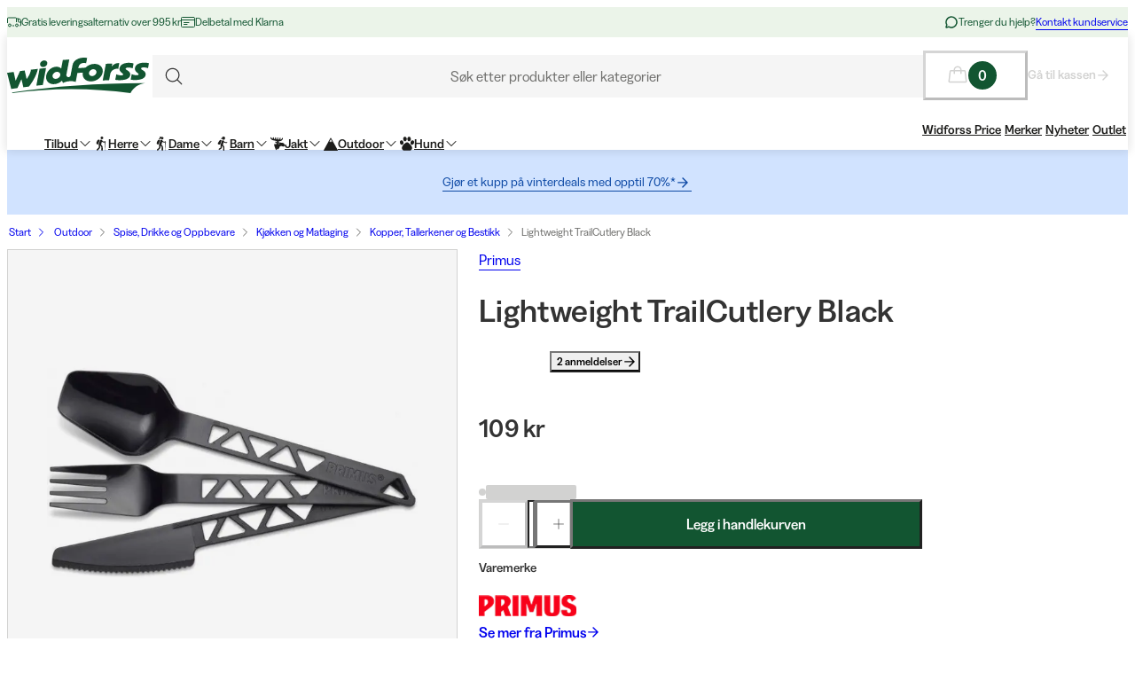

--- FILE ---
content_type: text/html; charset=utf-8
request_url: https://www.widforss.no/p/primus-lightweight-trailcutlery-tritan-black
body_size: 67763
content:
<!DOCTYPE html><html class="Surface_surface__Zt6qd Surface_light__HFO_z light-mode Surface_background--base__ePjRa __variable_41bc88 __variable_bd888f" style="margin-top:0" lang="no-no"><head><meta charSet="utf-8"/><meta name="viewport" content="width=device-width, initial-scale=1"/><link rel="preload" href="/_next/static/media/17cd780537b8ac06-s.p.woff2" as="font" crossorigin="" type="font/woff2"/><link rel="preload" href="/_next/static/media/186021f5cbca00ce-s.p.woff2" as="font" crossorigin="" type="font/woff2"/><link rel="preload" href="/_next/static/media/19183c6461a9eb36-s.p.woff2" as="font" crossorigin="" type="font/woff2"/><link rel="preload" href="/_next/static/media/1a74e5858eaefc58-s.p.woff2" as="font" crossorigin="" type="font/woff2"/><link rel="preload" href="/_next/static/media/22fbbed033ce0256-s.p.woff2" as="font" crossorigin="" type="font/woff2"/><link rel="preload" href="/_next/static/media/4212383f701182dc-s.p.woff2" as="font" crossorigin="" type="font/woff2"/><link rel="preload" href="/_next/static/media/4a257a48ef416c69-s.p.woff2" as="font" crossorigin="" type="font/woff2"/><link rel="preload" href="/_next/static/media/6221aba3890a3ea3-s.p.woff2" as="font" crossorigin="" type="font/woff2"/><link rel="preload" href="/_next/static/media/6c2cefb8e5a513d7-s.p.woff2" as="font" crossorigin="" type="font/woff2"/><link rel="preload" href="/_next/static/media/7237220455f1c342-s.p.woff2" as="font" crossorigin="" type="font/woff2"/><link rel="preload" href="/_next/static/media/73e8277c2ba901d2-s.p.woff2" as="font" crossorigin="" type="font/woff2"/><link rel="preload" href="/_next/static/media/7f18cf7e75eaed34-s.p.woff2" as="font" crossorigin="" type="font/woff2"/><link rel="preload" href="/_next/static/media/995fe7730134e2a5-s.p.woff2" as="font" crossorigin="" type="font/woff2"/><link rel="preload" href="/_next/static/media/a16525fbe8dc524f-s.p.woff2" as="font" crossorigin="" type="font/woff2"/><link rel="preload" href="/_next/static/media/a73a41ead366355b-s.p.woff2" as="font" crossorigin="" type="font/woff2"/><link rel="preload" href="/_next/static/media/cf6a439425155df6-s.p.woff2" as="font" crossorigin="" type="font/woff2"/><link rel="preload" as="image" imageSrcSet="https://cdn.sanity.io/images/uze90wod/widforss-production/39cab9b6cc6d706485bcf74e26184020c5d7b339-160x40.svg?w=200&amp;q=95&amp;auto=format 1x, https://cdn.sanity.io/images/uze90wod/widforss-production/39cab9b6cc6d706485bcf74e26184020c5d7b339-160x40.svg?w=400&amp;q=95&amp;auto=format 2x"/><link rel="preload" as="image" imageSrcSet="/_next/image?url=https%3A%2F%2Fwidforss.centracdn.net%2Fclient%2Fdynamic%2Fimages%2F47512_8ad2f2f697_primus-lightweight-trailcutlery-tritan-black-0.jpg&amp;w=768&amp;q=75 1x, /_next/image?url=https%3A%2F%2Fwidforss.centracdn.net%2Fclient%2Fdynamic%2Fimages%2F47512_8ad2f2f697_primus-lightweight-trailcutlery-tritan-black-0.jpg&amp;w=1440&amp;q=75 2x"/><link rel="stylesheet" href="/_next/static/css/2849db3c4740bf42.css?dpl=dpl_BU1kXmEAG9ofMnVabqN2wzfCkoVv" data-precedence="next"/><link rel="stylesheet" href="/_next/static/css/a975503582a9660f.css?dpl=dpl_BU1kXmEAG9ofMnVabqN2wzfCkoVv" data-precedence="next"/><link rel="stylesheet" href="/_next/static/css/977b8744601f23a5.css?dpl=dpl_BU1kXmEAG9ofMnVabqN2wzfCkoVv" data-precedence="next"/><link rel="stylesheet" href="/_next/static/css/69286dec791bbd17.css?dpl=dpl_BU1kXmEAG9ofMnVabqN2wzfCkoVv" data-precedence="next"/><link rel="stylesheet" href="/_next/static/css/a381cdf8c3c1b664.css?dpl=dpl_BU1kXmEAG9ofMnVabqN2wzfCkoVv" data-precedence="next"/><link rel="stylesheet" href="/_next/static/css/47887d964ad5cf39.css?dpl=dpl_BU1kXmEAG9ofMnVabqN2wzfCkoVv" data-precedence="next"/><link rel="stylesheet" href="/_next/static/css/f3e93a32b1c4568e.css?dpl=dpl_BU1kXmEAG9ofMnVabqN2wzfCkoVv" data-precedence="next"/><link rel="stylesheet" href="/_next/static/css/c63b298944d8d21b.css?dpl=dpl_BU1kXmEAG9ofMnVabqN2wzfCkoVv" data-precedence="next"/><link rel="stylesheet" href="/_next/static/css/706c04c5cd9ac8cd.css?dpl=dpl_BU1kXmEAG9ofMnVabqN2wzfCkoVv" data-precedence="next"/><link rel="stylesheet" href="/_next/static/css/ebdc6c9b475b2415.css?dpl=dpl_BU1kXmEAG9ofMnVabqN2wzfCkoVv" data-precedence="next"/><link rel="stylesheet" href="/_next/static/css/45bc6f6e807ee781.css?dpl=dpl_BU1kXmEAG9ofMnVabqN2wzfCkoVv" data-precedence="next"/><link rel="stylesheet" href="/_next/static/css/6bb3c696c1d3a54a.css?dpl=dpl_BU1kXmEAG9ofMnVabqN2wzfCkoVv" data-precedence="next"/><link rel="stylesheet" href="/_next/static/css/0a218c12bb4a75c2.css?dpl=dpl_BU1kXmEAG9ofMnVabqN2wzfCkoVv" data-precedence="next"/><link rel="stylesheet" href="/_next/static/css/ed02bc7d99a9f667.css?dpl=dpl_BU1kXmEAG9ofMnVabqN2wzfCkoVv" data-precedence="next"/><link rel="stylesheet" href="/_next/static/css/910d9888266afa0a.css?dpl=dpl_BU1kXmEAG9ofMnVabqN2wzfCkoVv" data-precedence="next"/><link rel="stylesheet" href="/_next/static/css/802ed30fcca3a09f.css?dpl=dpl_BU1kXmEAG9ofMnVabqN2wzfCkoVv" data-precedence="next"/><link rel="stylesheet" href="/_next/static/css/f0ef5f0773122c47.css?dpl=dpl_BU1kXmEAG9ofMnVabqN2wzfCkoVv" data-precedence="next"/><link rel="stylesheet" href="/_next/static/css/e8c6eb4bf978b512.css?dpl=dpl_BU1kXmEAG9ofMnVabqN2wzfCkoVv" data-precedence="next"/><link rel="stylesheet" href="/_next/static/css/88972ec2e9cba759.css?dpl=dpl_BU1kXmEAG9ofMnVabqN2wzfCkoVv" data-precedence="next"/><link rel="stylesheet" href="/_next/static/css/33765efa034f5989.css?dpl=dpl_BU1kXmEAG9ofMnVabqN2wzfCkoVv" data-precedence="next"/><link rel="stylesheet" href="/_next/static/css/e7a3939b6249736b.css?dpl=dpl_BU1kXmEAG9ofMnVabqN2wzfCkoVv" data-precedence="next"/><link rel="stylesheet" href="/_next/static/css/5e55c22fd0ee3d55.css?dpl=dpl_BU1kXmEAG9ofMnVabqN2wzfCkoVv" data-precedence="next"/><link rel="stylesheet" href="/_next/static/css/040c2568cb0a648b.css?dpl=dpl_BU1kXmEAG9ofMnVabqN2wzfCkoVv" data-precedence="next"/><link rel="stylesheet" href="/_next/static/css/c0f8e658f02a6706.css?dpl=dpl_BU1kXmEAG9ofMnVabqN2wzfCkoVv" data-precedence="next"/><link rel="stylesheet" href="/_next/static/css/fb7d9496e88b9e1a.css?dpl=dpl_BU1kXmEAG9ofMnVabqN2wzfCkoVv" data-precedence="next"/><link rel="stylesheet" href="/_next/static/css/b858ba49be001058.css?dpl=dpl_BU1kXmEAG9ofMnVabqN2wzfCkoVv" data-precedence="next"/><link rel="stylesheet" href="/_next/static/css/de727d18cc440870.css?dpl=dpl_BU1kXmEAG9ofMnVabqN2wzfCkoVv" data-precedence="next"/><link rel="stylesheet" href="/_next/static/css/fc0e71b3451dc083.css?dpl=dpl_BU1kXmEAG9ofMnVabqN2wzfCkoVv" data-precedence="next"/><link rel="stylesheet" href="/_next/static/css/04f42b78cc9bff2c.css?dpl=dpl_BU1kXmEAG9ofMnVabqN2wzfCkoVv" data-precedence="next"/><link rel="stylesheet" href="/_next/static/css/0f44aab3656ae7a4.css?dpl=dpl_BU1kXmEAG9ofMnVabqN2wzfCkoVv" data-precedence="next"/><link rel="stylesheet" href="/_next/static/css/d19aec24c270956f.css?dpl=dpl_BU1kXmEAG9ofMnVabqN2wzfCkoVv" data-precedence="next"/><link rel="stylesheet" href="/_next/static/css/64108856915ad389.css?dpl=dpl_BU1kXmEAG9ofMnVabqN2wzfCkoVv" data-precedence="next"/><link rel="stylesheet" href="/_next/static/css/e1f81a68dfbe7544.css?dpl=dpl_BU1kXmEAG9ofMnVabqN2wzfCkoVv" data-precedence="next"/><link rel="stylesheet" href="/_next/static/css/1ee1ac04de14e9fd.css?dpl=dpl_BU1kXmEAG9ofMnVabqN2wzfCkoVv" data-precedence="next"/><link rel="stylesheet" href="/_next/static/css/e1da6b387ad5c10c.css?dpl=dpl_BU1kXmEAG9ofMnVabqN2wzfCkoVv" data-precedence="next"/><link rel="stylesheet" href="/_next/static/css/8d29aad6fb293c97.css?dpl=dpl_BU1kXmEAG9ofMnVabqN2wzfCkoVv" data-precedence="next"/><link rel="stylesheet" href="/_next/static/css/fe35fb399cf6b0bc.css?dpl=dpl_BU1kXmEAG9ofMnVabqN2wzfCkoVv" data-precedence="next"/><link rel="stylesheet" href="/_next/static/css/47ff5c729abdcfb2.css?dpl=dpl_BU1kXmEAG9ofMnVabqN2wzfCkoVv" data-precedence="next"/><link rel="stylesheet" href="/_next/static/css/c33c07e80aa54a45.css?dpl=dpl_BU1kXmEAG9ofMnVabqN2wzfCkoVv" data-precedence="next"/><link rel="stylesheet" href="/_next/static/css/c238238fbd1dc3ab.css?dpl=dpl_BU1kXmEAG9ofMnVabqN2wzfCkoVv" data-precedence="next"/><link rel="stylesheet" href="/_next/static/css/d07f83d5b0be21d5.css?dpl=dpl_BU1kXmEAG9ofMnVabqN2wzfCkoVv" data-precedence="next"/><link rel="stylesheet" href="/_next/static/css/98e43f8ee5a25147.css?dpl=dpl_BU1kXmEAG9ofMnVabqN2wzfCkoVv" data-precedence="next"/><link rel="stylesheet" href="/_next/static/css/f02adeb65f0fcc29.css?dpl=dpl_BU1kXmEAG9ofMnVabqN2wzfCkoVv" data-precedence="next"/><link rel="stylesheet" href="/_next/static/css/05de322708105bbb.css?dpl=dpl_BU1kXmEAG9ofMnVabqN2wzfCkoVv" data-precedence="next"/><link rel="stylesheet" href="/_next/static/css/43b2a4f6b766fb64.css?dpl=dpl_BU1kXmEAG9ofMnVabqN2wzfCkoVv" data-precedence="next"/><link rel="stylesheet" href="/_next/static/css/ae6398a5bd3c187e.css?dpl=dpl_BU1kXmEAG9ofMnVabqN2wzfCkoVv" data-precedence="next"/><link rel="stylesheet" href="/_next/static/css/4328ddf683728094.css?dpl=dpl_BU1kXmEAG9ofMnVabqN2wzfCkoVv" data-precedence="next"/><link rel="stylesheet" href="/_next/static/css/c85d8f1cf9be982c.css?dpl=dpl_BU1kXmEAG9ofMnVabqN2wzfCkoVv" data-precedence="next"/><link rel="stylesheet" href="/_next/static/css/64ffedb1444b4887.css?dpl=dpl_BU1kXmEAG9ofMnVabqN2wzfCkoVv" data-precedence="next"/><link rel="stylesheet" href="/_next/static/css/64e8d9683af15266.css?dpl=dpl_BU1kXmEAG9ofMnVabqN2wzfCkoVv" data-precedence="next"/><link rel="stylesheet" href="/_next/static/css/804ac9e880a31e92.css?dpl=dpl_BU1kXmEAG9ofMnVabqN2wzfCkoVv" data-precedence="next"/><link rel="stylesheet" href="/_next/static/css/21d4d82251a46ef3.css?dpl=dpl_BU1kXmEAG9ofMnVabqN2wzfCkoVv" data-precedence="next"/><link rel="stylesheet" href="/_next/static/css/21571cd9ad6025a5.css?dpl=dpl_BU1kXmEAG9ofMnVabqN2wzfCkoVv" data-precedence="next"/><link rel="stylesheet" href="/_next/static/css/7da8e17bef11ebce.css?dpl=dpl_BU1kXmEAG9ofMnVabqN2wzfCkoVv" data-precedence="next"/><link rel="stylesheet" href="/_next/static/css/0ba01d4e710f757b.css?dpl=dpl_BU1kXmEAG9ofMnVabqN2wzfCkoVv" data-precedence="next"/><link rel="stylesheet" href="/_next/static/css/bb6b33616bf866a5.css?dpl=dpl_BU1kXmEAG9ofMnVabqN2wzfCkoVv" data-precedence="next"/><link rel="preload" as="script" fetchPriority="low" href="/_next/static/chunks/webpack-3d4f594be480fb03.js?dpl=dpl_BU1kXmEAG9ofMnVabqN2wzfCkoVv"/><script src="/_next/static/chunks/606920bb-1fec353f2949d9ee.js?dpl=dpl_BU1kXmEAG9ofMnVabqN2wzfCkoVv" async=""></script><script src="/_next/static/chunks/7cd898dc-f2f3b4781fb4f64b.js?dpl=dpl_BU1kXmEAG9ofMnVabqN2wzfCkoVv" async=""></script><script src="/_next/static/chunks/1414-8f5663d9c042c9cf.js?dpl=dpl_BU1kXmEAG9ofMnVabqN2wzfCkoVv" async=""></script><script src="/_next/static/chunks/main-app-b42d1074e502924b.js?dpl=dpl_BU1kXmEAG9ofMnVabqN2wzfCkoVv" async=""></script><script src="/_next/static/chunks/app/global-error-0d4398f2c3fa9431.js?dpl=dpl_BU1kXmEAG9ofMnVabqN2wzfCkoVv" async=""></script><script src="/_next/static/chunks/6ee338b8-ea9eaa65ac6d6e72.js?dpl=dpl_BU1kXmEAG9ofMnVabqN2wzfCkoVv" async=""></script><script src="/_next/static/chunks/6742-4f655284a47dff15.js?dpl=dpl_BU1kXmEAG9ofMnVabqN2wzfCkoVv" async=""></script><script src="/_next/static/chunks/8629-7fff9e381e9e245d.js?dpl=dpl_BU1kXmEAG9ofMnVabqN2wzfCkoVv" async=""></script><script src="/_next/static/chunks/2515-a5666e8765989be6.js?dpl=dpl_BU1kXmEAG9ofMnVabqN2wzfCkoVv" async=""></script><script src="/_next/static/chunks/787-05dfba74a0e33635.js?dpl=dpl_BU1kXmEAG9ofMnVabqN2wzfCkoVv" async=""></script><script src="/_next/static/chunks/5978-32495c90c0f10fd7.js?dpl=dpl_BU1kXmEAG9ofMnVabqN2wzfCkoVv" async=""></script><script src="/_next/static/chunks/3972-b64da032fb4cbc1e.js?dpl=dpl_BU1kXmEAG9ofMnVabqN2wzfCkoVv" async=""></script><script src="/_next/static/chunks/1497-08dae919da9de4bc.js?dpl=dpl_BU1kXmEAG9ofMnVabqN2wzfCkoVv" async=""></script><script src="/_next/static/chunks/9323-d35ce5ab505dcb18.js?dpl=dpl_BU1kXmEAG9ofMnVabqN2wzfCkoVv" async=""></script><script src="/_next/static/chunks/4020-76bdeeec897524f5.js?dpl=dpl_BU1kXmEAG9ofMnVabqN2wzfCkoVv" async=""></script><script src="/_next/static/chunks/480-9ffb81e10d40ab86.js?dpl=dpl_BU1kXmEAG9ofMnVabqN2wzfCkoVv" async=""></script><script src="/_next/static/chunks/9207-fc473ed610ba953a.js?dpl=dpl_BU1kXmEAG9ofMnVabqN2wzfCkoVv" async=""></script><script src="/_next/static/chunks/6149-9855d08e19e1fb8c.js?dpl=dpl_BU1kXmEAG9ofMnVabqN2wzfCkoVv" async=""></script><script src="/_next/static/chunks/136-295f23ec7bc7ba01.js?dpl=dpl_BU1kXmEAG9ofMnVabqN2wzfCkoVv" async=""></script><script src="/_next/static/chunks/1728-553f6f8123c38ef5.js?dpl=dpl_BU1kXmEAG9ofMnVabqN2wzfCkoVv" async=""></script><script src="/_next/static/chunks/6300-70d4b078166eead4.js?dpl=dpl_BU1kXmEAG9ofMnVabqN2wzfCkoVv" async=""></script><script src="/_next/static/chunks/3265-a5ea8ea53ac6fc57.js?dpl=dpl_BU1kXmEAG9ofMnVabqN2wzfCkoVv" async=""></script><script src="/_next/static/chunks/8025-923ca0564f004a38.js?dpl=dpl_BU1kXmEAG9ofMnVabqN2wzfCkoVv" async=""></script><script src="/_next/static/chunks/6030-f5c0dbf28c3ac8b1.js?dpl=dpl_BU1kXmEAG9ofMnVabqN2wzfCkoVv" async=""></script><script src="/_next/static/chunks/1326-be4adb9302778151.js?dpl=dpl_BU1kXmEAG9ofMnVabqN2wzfCkoVv" async=""></script><script src="/_next/static/chunks/app/%5Blocale%5D/(shop)/layout-6088a502805f3c50.js?dpl=dpl_BU1kXmEAG9ofMnVabqN2wzfCkoVv" async=""></script><script src="/_next/static/chunks/127-6ddae55290569bf0.js?dpl=dpl_BU1kXmEAG9ofMnVabqN2wzfCkoVv" async=""></script><script src="/_next/static/chunks/app/%5Blocale%5D/(shop)/p/%5Buri%5D/page-e63d099debeba6b1.js?dpl=dpl_BU1kXmEAG9ofMnVabqN2wzfCkoVv" async=""></script><script src="/_next/static/chunks/9250-e39fda6787c01a69.js?dpl=dpl_BU1kXmEAG9ofMnVabqN2wzfCkoVv" async=""></script><script src="/_next/static/chunks/app/%5Blocale%5D/(shop)/error-7b1d01558a54f9fc.js?dpl=dpl_BU1kXmEAG9ofMnVabqN2wzfCkoVv" async=""></script><script src="/_next/static/chunks/4126-799237c3a251cbc3.js?dpl=dpl_BU1kXmEAG9ofMnVabqN2wzfCkoVv" async=""></script><script src="/_next/static/chunks/app/%5Blocale%5D/(shop)/%5B%5B...slug%5D%5D/page-2fd471b5ac38f2ab.js?dpl=dpl_BU1kXmEAG9ofMnVabqN2wzfCkoVv" async=""></script><script src="/_next/static/chunks/2334-9cf2c3a60f51d6a0.js?dpl=dpl_BU1kXmEAG9ofMnVabqN2wzfCkoVv" async=""></script><script src="/_next/static/chunks/app/%5Blocale%5D/layout-d7f06f45796f0c72.js?dpl=dpl_BU1kXmEAG9ofMnVabqN2wzfCkoVv" async=""></script><link rel="preload" href="https://cdn.pji.nu/b2b/widgets/shop-rating/index.js" as="script"/><meta name="next-size-adjust" content=""/><meta name="color-scheme" content="light"/><title>Primus Lightweight TrailCutlery Black | Widforss</title><meta name="robots" content="index"/><meta name="msapplication-TileImage" content="/assets/favicon/widforss/mstile-150x150.png"/><meta name="msapplication-config" content="/assets/favicon/widforss/browserconfig.xml"/><link rel="canonical" href="https://www.widforss.no/p/primus-lightweight-trailcutlery-tritan-black"/><link rel="alternate" hrefLang="no-no" href="https://www.widforss.no/p/primus-lightweight-trailcutlery-tritan-black"/><meta property="og:title" content="Primus Lightweight TrailCutlery Black | Widforss"/><meta property="og:url" content="https://www.widforss.no/p/primus-lightweight-trailcutlery-tritan-black"/><meta property="og:image" content="https://widforss.centracdn.net/client/dynamic/images/47512_8ad2f2f697_primus-lightweight-trailcutlery-tritan-black-0.jpg"/><meta property="og:image:width" content="700"/><meta property="og:image:height" content="700"/><meta property="og:type" content="website"/><meta name="twitter:card" content="summary_large_image"/><meta name="twitter:title" content="Primus Lightweight TrailCutlery Black | Widforss"/><meta name="twitter:image" content="https://widforss.centracdn.net/client/dynamic/images/47512_8ad2f2f697_primus-lightweight-trailcutlery-tritan-black-0.jpg"/><meta name="twitter:image:width" content="700"/><meta name="twitter:image:height" content="700"/><link rel="icon" href="/assets/favicon/widforss/favicon.ico"/><link rel="icon" href="/assets/favicon/widforss/favicon-16x16.png" sizes="16x16" type="image/png"/><link rel="icon" href="/assets/favicon/widforss/favicon-32x32.png" sizes="32x32" type="image/png"/><link rel="icon" href="/assets/favicon/widforss/android-chrome-192x192.png" sizes="192x192" type="image/png"/><link rel="icon" href="/assets/favicon/widforss/android-chrome-512x512.png" sizes="512x512" type="image/png"/><link rel="apple-touch-icon" href="/assets/favicon/widforss/apple-touch-icon.png" sizes="180x180" type="image/png"/><link rel="apple-touch-icon" href="/assets/favicon/widforss/apple-touch-icon-precomposed.png" sizes="180x180" type="image/png"/><script>(self.__next_s=self.__next_s||[]).push([0,{"data-cookieconsent":"ignore","children":"\n            window['dataLayer'] = window['dataLayer'] || [];\n            function gtag() {\n              dataLayer.push(arguments)\n            }\n            gtag(\"consent\", \"default\", {\n              ad_personalization: \"denied\",\n              ad_storage: \"denied\",\n              ad_user_data: \"denied\",\n              analytics_storage: \"denied\",\n              functionality_storage: \"denied\",\n              personalization_storage: \"denied\",\n              security_storage: \"granted\",\n              wait_for_update: 500\n            });\n            gtag(\"set\", \"ads_data_redaction\", true);\n            gtag(\"set\", \"url_passthrough\", true);\n          ","id":"gtm-datalayer-init"}])</script><script>(self.__next_s=self.__next_s||[]).push([0,{"data-cookieconsent":"ignore","children":"\n            (function(w,d,s,l,i){w[l]=w[l]||[];w[l].push({'gtm.start':\n            new Date().getTime(),event:'gtm.js'});var f=d.getElementsByTagName(s)[0],\n            j=d.createElement(s),dl=l!='dataLayer'?'&l='+l:'';j.async=true;\n            j.src='https://www.googletagmanager.com/gtm.js?id=GTM-MJ55TWLS'+dl;f.parentNode.insertBefore(j,f);\n            })(window,document,'script','dataLayer','GTM-MJ55TWLS');\n          ","id":"gtm-init"}])</script><script src="/_next/static/chunks/polyfills-42372ed130431b0a.js?dpl=dpl_BU1kXmEAG9ofMnVabqN2wzfCkoVv" noModule=""></script></head><body><div hidden=""><!--$--><!--/$--></div><noscript><iframe src="https://www.googletagmanager.com/ns.html?id=GTM-MJ55TWLS" height="0" width="0" style="display:none;visibility:hidden" title="" aria-hidden="true"></iframe></noscript><div class="Standard_wrapper__kzAVs"><header class="Header_header__8Bvkx undefined" data-stage="full"><div class="N10Meta_n10Meta__IyT0W"><div class="Container_container___h2Zf Container_layoutWide__z_b6f" style="--_bottom-spacing:var(--spacing-0);--_gutter:16px;--_mobile-gutter:16px"><div class="N10Meta_innerContent__Jpl6e"><div class="Usp_uspContainer__f19Z8 Text_text__OhQV5 Text_variant--body-sm__Fle5w Text_color--brand__mUv_a"><div class="UspItem_uspList__bCzBS"><span class="UspItem_usp__g6KKz" aria-label="Gratis leveringsalternativ over 995 kr"><svg xmlns="http://www.w3.org/2000/svg" fill="none" viewBox="0 0 16 16" title="" aria-label="" class="Icon_svg__7Bxot Icon_rotation-0deg__LPCq3" style="--icon-size:16px" aria-hidden="true"><path stroke="currentColor" stroke-linejoin="round" d="M.5 9V4a1 1 0 0 1 1-1h8a1 1 0 0 1 1 1v4M10.5 8V4h2a3 3 0 0 1 3 3v4a1 1 0 0 1-1 1H14"></path><path stroke="currentColor" stroke-linejoin="round" d="M15.5 8h-2a1 1 0 0 1-1-1V4"></path><path stroke="currentColor" stroke-linecap="round" stroke-linejoin="round" d="M12.5 11.5a1.5 1.5 0 1 1-3 0 1.5 1.5 0 0 1 3 0M4.5 11.5a1.5 1.5 0 1 1-3 0 1.5 1.5 0 0 1 3 0"></path><path stroke="currentColor" stroke-linejoin="round" d="M8 12H6"></path></svg><span class="Text_text__OhQV5 Text_variant--body-xs__QqnHx">Gratis leveringsalternativ over 995 kr</span></span></div><div class="UspItem_uspList__bCzBS Usp_hidden__uyKdg"><span class="UspItem_usp__g6KKz" aria-label="Delbetal med Klarna"><svg xmlns="http://www.w3.org/2000/svg" fill="none" viewBox="0 0 16 16" title="" aria-label="" class="Icon_svg__7Bxot Icon_rotation-0deg__LPCq3" style="--icon-size:16px" aria-hidden="true"><path stroke="currentColor" stroke-linecap="round" stroke-linejoin="round" d="M14.5 2.5h-13a1 1 0 0 0-1 1v9a1 1 0 0 0 1 1h13a1 1 0 0 0 1-1v-9a1 1 0 0 0-1-1M.5 5.5h15M3.5 8.5H9M3.5 10.5H7"></path></svg><span class="Text_text__OhQV5 Text_variant--body-xs__QqnHx">Delbetal med Klarna</span></span></div></div><div class="N10Meta_customerServiceContainer__A9cCX"><svg xmlns="http://www.w3.org/2000/svg" width="16" height="16" fill="none" title="" aria-label="" class="Icon_svg__7Bxot Icon_rotation-0deg__LPCq3" style="--icon-size:16px"><path fill="currentColor" d="M8 1.25a6.75 6.75 0 0 0-6.01 9.827l-.677 2.027a1.25 1.25 0 0 0 1.583 1.584l2.027-.676A6.75 6.75 0 1 0 8 1.25m0 12a5.25 5.25 0 0 1-2.629-.704.75.75 0 0 0-.612-.063l-1.862.62.62-1.861a.75.75 0 0 0-.062-.613A5.25 5.25 0 1 1 8 13.25"></path></svg><span class="Text_text__OhQV5 Text_variant--body-xs__QqnHx">Trenger du hjelp?</span><a class="LinkText_link__GureS LinkText_text__cSlWM LinkText_variant--body-xs__apMPX undefined" href="/kontakt-oss">Kontakt kundservice</a></div></div></div></div><div class="N20MainMenu_mainNavigation___o5c_"><div class="Container_container___h2Zf Container_layoutWide__z_b6f" style="--_bottom-spacing:var(--spacing-0);--_gutter:16px;--_mobile-gutter:8px"><div class="N20MainMenu_content__bZzVC"><div class="MobileMegaMenuButton_mobileMenuButtonWrapper__61ZBk"><button class="Button_button__Hv0ef Button_variant--ghost__fsbVS Button_size--default__9xK0j Button_allowAnimation__A2GLJ" aria-expanded="false" aria-haspopup="menu" title="Meny"><svg xmlns="http://www.w3.org/2000/svg" viewBox="0 0 24 24" title="Menu" aria-label="Menu" class="Icon_svg__7Bxot Icon_rotation-0deg__LPCq3" style="--icon-size:36px"><path fill="none" stroke="currentColor" stroke-linecap="round" stroke-linejoin="round" d="M5 17.5h14m-14-5h14m-14-5h14"></path></svg><div class="Ripple_RippleContainer__U5W_T" duration="650" color="#ffffffff"></div></button></div><a class="N20MainMenu_logoLink__pDqe4" href="/"><img alt="Logo Widforss" width="160" height="40" decoding="async" data-nimg="1" class="N20MainMenu_logo__GROZw Image_image__xaUl6" style="color:transparent;object-position:center" srcSet="https://cdn.sanity.io/images/uze90wod/widforss-production/39cab9b6cc6d706485bcf74e26184020c5d7b339-160x40.svg?w=200&amp;q=95&amp;auto=format 1x, https://cdn.sanity.io/images/uze90wod/widforss-production/39cab9b6cc6d706485bcf74e26184020c5d7b339-160x40.svg?w=400&amp;q=95&amp;auto=format 2x" src="https://cdn.sanity.io/images/uze90wod/widforss-production/39cab9b6cc6d706485bcf74e26184020c5d7b339-160x40.svg?w=400&amp;q=95&amp;auto=format"/></a><div class="N20MainMenu_searchBarWrapper__IOphD"><div class="SearchTrigger_wrapper__c2m8K"><button type="button" class="SearchTrigger_searchTrigger__Hl0Ur"><span class="SearchTrigger_searchTriggerLabel__k_e5U Text_text__OhQV5 Text_variant--body-md__Vq_7g">Søk etter produkter eller kategorier</span></button><div class="SearchTrigger_searchTriggerIconContainer__LhhGk"><div class="SearchTrigger_searchTriggerIcon__e8VY6"><svg xmlns="http://www.w3.org/2000/svg" viewBox="0 0 24 24" title="" aria-label="" class="Icon_svg__7Bxot Icon_rotation-0deg__LPCq3" style="--icon-size:30px"><path fill="none" stroke="currentColor" stroke-linecap="round" stroke-linejoin="round" d="m19 19-3.991-3.991m1.717-4.146a5.863 5.863 0 1 1-11.726 0 5.863 5.863 0 0 1 11.726 0"></path></svg></div></div></div><div class="N20MainMenu_searchBarHidden__Loe6e"></div></div><div class="N20MainMenu_iconsWrapper__9bP_y"><div class="MiniBasketButton_miniBasketContainer__oSCgt"><button class="Button_button__Hv0ef Button_variant--ghost__fsbVS Button_size--extra-large__q_38M Button_disabled__vf_ru Button_allowAnimation__A2GLJ Button_noGutter__Gl2_o" aria-haspopup="dialog" title="Åpne varekurven" disabled=""><svg xmlns="http://www.w3.org/2000/svg" fill="none" viewBox="0 0 24 24" title="Åpne varekurven" aria-label="Åpne varekurven" class="Icon_svg__7Bxot Icon_rotation-0deg__LPCq3" style="--icon-size:24px"><path fill="currentColor" d="m22.49 18.574-1.337-11.25A1.5 1.5 0 0 0 19.653 6H16.5a4.5 4.5 0 1 0-9 0H4.343a1.5 1.5 0 0 0-1.5 1.324l-1.336 11.25A1.5 1.5 0 0 0 3 20.25h17.993a1.51 1.51 0 0 0 1.132-.506 1.5 1.5 0 0 0 .365-1.17M12 3a3 3 0 0 1 3 3H9a3 3 0 0 1 3-3M3 18.75 4.343 7.5H7.5v2.25a.75.75 0 1 0 1.5 0V7.5h6v2.25a.75.75 0 1 0 1.5 0V7.5h3.164l1.328 11.25z"></path></svg><span class="Text_text__OhQV5 Text_variant--body-md__Vq_7g Text_semiBold__THVIe"><span class="MiniBasketButton_badge__l8Vfx">0</span></span></button><div class="MiniBasketButton_arrowLink__ek02k"><a class="LinkText_link__GureS LinkText_text__cSlWM LinkText_variant--body-sm__qaEIo LinkText_stroke-style--hover__znnkz LinkText_showRightArrow__JPVjE LinkText_semiBold__Kos2T" aria-disabled="true" href="/checkout">Gå til kassen<svg xmlns="http://www.w3.org/2000/svg" fill="none" viewBox="0 0 16 16" title="" aria-label="" class="Icon_svg__7Bxot Icon_rotation-0deg__LPCq3" style="--icon-size:16px"><path fill="currentColor" d="m7.846 2.231-.524.497c-.131.131-.131.34 0 .445l4.062 4.054H2.448a.32.32 0 0 0-.315.314v.732c0 .183.131.314.315.314h8.936l-4.062 4.08c-.131.105-.131.314 0 .445l.524.497c.105.13.314.13.445 0l5.477-5.467a.3.3 0 0 0 0-.444L8.291 2.23c-.13-.13-.34-.13-.445 0"></path></svg></a></div></div></div><div class="N20MainMenu_mainMenuWrapper__1IXY8"><nav aria-label="Primærnavigasjon" role="menubar"><ul class="MainMenu_navigationList__FR_TZ"><li><a class="LinkButton_button__Ivjma LinkButton_variant--menu__oLr82 LinkButton_size--default__LadQn LinkButton_allowAnimation__mkhoF" aria-label="Tilbud" aria-haspopup="true" aria-expanded="false" aria-controls="entry-5263" data-menu-element="1" role="menuitem" href="/c/tilbud">Tilbud<svg xmlns="http://www.w3.org/2000/svg" fill="none" viewBox="0 0 12 7" title="" aria-label="" class="MenuItem_icon__K4zRn Icon_svg__7Bxot Icon_rotation-0deg__LPCq3" style="--icon-size:12px" aria-hidden="true"><path fill="currentColor" d="m11.354 1.354-5 5a.5.5 0 0 1-.708 0l-5-5a.5.5 0 0 1 .708-.708L6 5.293 10.646.646a.5.5 0 1 1 .708.708"></path></svg><div class="Ripple_RippleContainer__U5W_T" duration="650" color="#ffffffff"></div></a></li><li><a class="LinkButton_button__Ivjma LinkButton_variant--menu__oLr82 LinkButton_size--default__LadQn LinkButton_allowAnimation__mkhoF" aria-label="Herre" aria-haspopup="true" aria-expanded="false" aria-controls="entry-54" data-menu-element="1" role="menuitem" href="/c/herre"><svg xmlns="http://www.w3.org/2000/svg" data-name="Lager 1" viewBox="0 0 693.85 1045.97" title="" aria-label="" class="Icon_svg__7Bxot Icon_rotation-0deg__LPCq3" style="--icon-size:16px" aria-hidden="true"><path fill="currentColor" d="M273.83 794.61c-3.35 28.06-24.5 70.43-42.26 92.5-21.28 26.45-113.04 116.88-139.35 134.48-50.49 33.78-102.97-23.91-67.21-71.29 39.12-41.16 98.93-83.98 132.95-128.24 26.01-33.84 20.7-98.85 18.83-141.03-.74-16.65-8.76-38.43-8.71-54.75.12-37.89 84.78-302.21 104.54-346.33 17.71-39.55 54.74-60.58 98.32-49.41 61.48 15.76 67.35 127.34 162.27 136.84 39.37 3.94 98.49-6.99 134 .94 36.48 8.14 35.94 62.47-4.33 69.65-43.47 7.75-149.08 2.82-189.56-15.02l-64.52-42.89-59.16 195.68c-.08 33.69 41.58 58.44 61.29 82.03 14.28 17.09 32.36 44.01 40.76 64.54 21.19 51.77 22.68 215.8 16.13 274.32-7.4 66.12-91.69 63.97-97.2 4.39-5.81-62.83 5.36-134.72.35-198.15-5.01-63.48-48.4-101.89-97.14-136.63-3.5 40.67 4.74 88.64 0 128.36ZM148.31 565.04c-42.42-5.73-103.82 17.18-132.37-21.12-51.06-68.49 31.57-247.48 92.6-294.22 42.93-32.88 124.53-42.3 136.8 22.53-32.64 97.41-78.56 191-97.03 292.82Z"></path><ellipse cx="408.39" cy="97.74" fill="currentColor" rx="97.93" ry="97.74"></ellipse><path fill="currentColor" d="m611.17 447.4 46.41-.02c-7.13 162.12-22.21 324.22-33.71 486.16-2.32 32.7-.17 73.56-4.26 105.24-.99 7.67 1.46 6.8-8.44 6.24zM657.57 359.04h-46.42c-9.07-53.03 56.91-53.22 46.42 0"></path></svg>Herre<svg xmlns="http://www.w3.org/2000/svg" fill="none" viewBox="0 0 12 7" title="" aria-label="" class="MenuItem_icon__K4zRn Icon_svg__7Bxot Icon_rotation-0deg__LPCq3" style="--icon-size:12px" aria-hidden="true"><path fill="currentColor" d="m11.354 1.354-5 5a.5.5 0 0 1-.708 0l-5-5a.5.5 0 0 1 .708-.708L6 5.293 10.646.646a.5.5 0 1 1 .708.708"></path></svg><div class="Ripple_RippleContainer__U5W_T" duration="650" color="#ffffffff"></div></a></li><li><a class="LinkButton_button__Ivjma LinkButton_variant--menu__oLr82 LinkButton_size--default__LadQn LinkButton_allowAnimation__mkhoF" aria-label="Dame" aria-haspopup="true" aria-expanded="false" aria-controls="entry-55" data-menu-element="1" role="menuitem" href="/c/dame"><svg xmlns="http://www.w3.org/2000/svg" data-name="Lager 1" viewBox="0 0 686.21 1041.72" title="" aria-label="" class="Icon_svg__7Bxot Icon_rotation-0deg__LPCq3" style="--icon-size:16px" aria-hidden="true"><path fill="currentColor" d="M274.13 791.69c-11.3 95.16-122.32 162.71-182.53 228.3-45.14 29.29-96.55-23.84-65.08-69.14 40.22-57.89 144.63-103.89 151.23-179.96 4.27-49.24-7.56-94.4-8.1-138.83-.47-38.94 81.34-296.44 101.28-341.99 11.08-25.32 30.71-48.97 60.2-52.98 87.68-11.9 87 70.88 142.33 112.7 60.23 45.53 126.15 13.33 188.76 25.23 30.13 5.72 34.03 58.24-.79 66.04-28.37 6.36-143.85 2.36-172.44-6.24-31.14-9.37-56.58-30.72-80.52-51.51L349.5 582.1c1.56 30.19 38.37 51.5 56.87 73.41 24.46 28.97 50.38 74.22 55.52 112.13 6.48 47.8 6.89 185.45 1.18 233.57-6.32 53.25-90.05 58.84-96.78-12.5-6.18-65.49 15.54-189.33-13.24-242.29-17.32-31.87-48.81-58.63-78.93-78.3-3.36 39.18 4.55 85.29 0 123.56ZM145.03 567.19c-54.45-6.26-118.56 25.28-140.14-41.51-26.87-83.13 61.68-281.12 155.58-292.79 31.42-3.9 85.03 7.88 81.28 47.3-33.41 95.2-75.84 187.73-96.72 286.99ZM307.66 119.45l-31.45 46.02c-42.76 38.43-136.3 36.07-148.93-29.28 126.71 50.87 73.24-86.22 113.52-123.34 36.05-33.22 76.17 4.41 89.98 39.47C410.04-28.1 547.18 73.7 481.6 169.41c-52.84 77.11-167.9 39.92-173.94-49.97Z"></path><path fill="currentColor" d="m605.67 454.51 46.19-.02c-9.52 193.42-28.14 386.6-37.78 580.21l-8.4 6.21v-586.4ZM651.85 366.57h-46.2c-9.23-55.17 55.5-54.98 46.2 0"></path></svg>Dame<svg xmlns="http://www.w3.org/2000/svg" fill="none" viewBox="0 0 12 7" title="" aria-label="" class="MenuItem_icon__K4zRn Icon_svg__7Bxot Icon_rotation-0deg__LPCq3" style="--icon-size:12px" aria-hidden="true"><path fill="currentColor" d="m11.354 1.354-5 5a.5.5 0 0 1-.708 0l-5-5a.5.5 0 0 1 .708-.708L6 5.293 10.646.646a.5.5 0 1 1 .708.708"></path></svg><div class="Ripple_RippleContainer__U5W_T" duration="650" color="#ffffffff"></div></a></li><li><a class="LinkButton_button__Ivjma LinkButton_variant--menu__oLr82 LinkButton_size--default__LadQn LinkButton_allowAnimation__mkhoF" aria-label="Barn" aria-haspopup="true" aria-expanded="false" aria-controls="entry-995" data-menu-element="1" role="menuitem" href="/c/barn"><svg xmlns="http://www.w3.org/2000/svg" data-name="Lager 1" viewBox="0 0 585.79 877.89" title="" aria-label="" class="Icon_svg__7Bxot Icon_rotation-0deg__LPCq3" style="--icon-size:16px" aria-hidden="true"><path fill="currentColor" d="M253.58 676.31C238.22 755.94 174.06 776.55 106.42 814c-40.14 21-77.89-21.05-48.56-54.47 37.95-43.25 115.11-46.57 118.02-99.98 2.17-39.79-6.09-76.11-6.53-111.93-.38-31.39 65.58-238.99 81.65-275.72 8.93-20.42 24.76-39.48 48.53-42.71 70.69-9.6 70.14 57.15 114.75 90.86 48.56 36.7 101.71 10.75 152.18 20.34 24.29 4.62 27.44 46.95-.64 53.25-22.87 5.13-115.97 1.91-139.02-5.03-25.11-7.55-45.62-24.77-64.92-41.53l-47.54 160.26c1.25 24.34 30.93 41.52 45.85 59.18 19.72 23.36 40.61 59.84 44.76 90.4 5.23 38.54 5.55 149.51.95 188.3-5.09 42.93-72.6 47.44-78.02-10.08-4.98-52.8 12.53-152.64-10.67-195.33-13.97-25.7-39.35-47.27-63.63-63.12-2.71 31.59 5.89 69.11 0 99.62"></path><ellipse cx="351.32" cy="100.39" fill="currentColor" rx="100.59" ry="100.39"></ellipse><path fill="currentColor" d="M150.79 488.93c-45.14-5.19-118.24 22.3-145.15-29.28-9.21-17.65-7.8-60.64 9.21-82.9 18.93-24.77 28.85-25.55 38.82-48.73 24.86-57.85 66.71-110.82 109.91-116.18 26.04-3.24 70.48 6.53 67.37 39.21-27.69 78.91-62.86 155.6-80.16 237.88M268.76 108.75l-41.47-10.39c-10.71-2.68-20.58 6.69-18.45 17.53l7.91 40.28c1.98 10.1 13.28 15.28 22.23 10.2l38.19-33.39z"></path></svg>Barn<svg xmlns="http://www.w3.org/2000/svg" fill="none" viewBox="0 0 12 7" title="" aria-label="" class="MenuItem_icon__K4zRn Icon_svg__7Bxot Icon_rotation-0deg__LPCq3" style="--icon-size:12px" aria-hidden="true"><path fill="currentColor" d="m11.354 1.354-5 5a.5.5 0 0 1-.708 0l-5-5a.5.5 0 0 1 .708-.708L6 5.293 10.646.646a.5.5 0 1 1 .708.708"></path></svg><div class="Ripple_RippleContainer__U5W_T" duration="650" color="#ffffffff"></div></a></li><li><a class="LinkButton_button__Ivjma LinkButton_variant--menu__oLr82 LinkButton_size--default__LadQn LinkButton_allowAnimation__mkhoF" aria-label="Jakt" aria-haspopup="true" aria-expanded="false" aria-controls="entry-11" data-menu-element="1" role="menuitem" href="/c/jakt"><svg xmlns="http://www.w3.org/2000/svg" data-name="Lager 1" viewBox="0 0 1020.87 931.03" title="" aria-label="" class="Icon_svg__7Bxot Icon_rotation-0deg__LPCq3" style="--icon-size:16px" aria-hidden="true"><path fill="currentColor" d="M984.21 468.69c-70.26-80.96-151.36-63.13-244.62-75.4-23.57-3.1-139.49-22.43-152.03-37.93-14.03-17.37-.83-40.77 16.6-50.26 32.2-17.57 98.03-22.3 137.63-35.7 58.33-19.7 99.16-52.46 132-104.66 16.63-26.5 44.7-103.2-1.83-113.76-39.43-8.97-45.2 38.57-60.4 64.86-11.17 19.3-59.76 84.13-85.46 54.3-21.77-25.27 26.33-107.6-17.53-129.06-52.26-25.6-53.46 66.86-64.06 94.36-18.3 47.33-78.43 62.6-82.73-1.23-2.07-30.63 19.17-102.66-23.9-112.56-62.8-14.43-30.3 103-62.76 132-11.67 10.47-27.63 13.6-42.03 6.2-53.16-27.43 4.03-132.13-53.7-149.83-52.4-16.07-37.17 75.83-47.63 102.66-10.77 27.5-37.13 32.83-59.13 14.33C234.86 95.21 266.16 6.88 212.37.38c-59.93-7.27-23.33 93.7-48.07 111.46-22.7 16.3-53-12.23-66.6-29.9-18.92-24.57-28.52-87-70.05-76.9-58.46 14.2-9.57 102.2 13.47 130.13 127.76 154.86 360.12 51.06 458.28 228.36 2.8 5.03 4.83 9.4 6.23 13.23-41-41.1-114.43-50.1-170.76-55.93 3.77 76.26 79.16 125.86 151.66 123.4.97 18.7-9.43 26.57-43.73 39.5-30.63 11.53-176.76 12.57-176.76 12.57-21.83 73.56 99.6 360.16 123.08 411.26 6.93 15.09 6.65 23.48 6.65 23.48s46.7-29.52 66.91-61.12c24.22-37.89 27.79-81.4 33.33-119.6 9.53 7.69 9.47 23.42 8.67 28.42-6.98 43.57-10.43 65.04-7 104.84 52.46-6.17 104.16-62.13 128.53-106.46 34.07-62.03 23.13-125.5 109.83-133.5 26.17-2.4 75.9-.17 100.6 6 31.57 7.9 61.3 26.93 96 27.27 103.36 1.03 109.56-141.39 51.6-208.19Zm-364.59 33.96c-19.03 0-34.47-15.43-34.47-34.47s15.43-34.5 34.47-34.5 34.5 15.43 34.5 34.5-15.43 34.47-34.5 34.47"></path></svg>Jakt<svg xmlns="http://www.w3.org/2000/svg" fill="none" viewBox="0 0 12 7" title="" aria-label="" class="MenuItem_icon__K4zRn Icon_svg__7Bxot Icon_rotation-0deg__LPCq3" style="--icon-size:12px" aria-hidden="true"><path fill="currentColor" d="m11.354 1.354-5 5a.5.5 0 0 1-.708 0l-5-5a.5.5 0 0 1 .708-.708L6 5.293 10.646.646a.5.5 0 1 1 .708.708"></path></svg><div class="Ripple_RippleContainer__U5W_T" duration="650" color="#ffffffff"></div></a></li><li><a class="LinkButton_button__Ivjma LinkButton_variant--menu__oLr82 LinkButton_size--default__LadQn LinkButton_allowAnimation__mkhoF" aria-label="Outdoor" aria-haspopup="true" aria-expanded="false" aria-controls="entry-1" data-menu-element="1" role="menuitem" href="/c/outdoor"><svg xmlns="http://www.w3.org/2000/svg" data-name="Lager 1" viewBox="0 0 1080 1080" title="" aria-label="" class="Icon_svg__7Bxot Icon_rotation-0deg__LPCq3" style="--icon-size:16px" aria-hidden="true"><path fill="currentColor" d="M570.29 123.04c-13.35-24.17-46.71-24.17-60.06 0L8.25 1033.5c-11.37 20.76 3.04 46.6 25.94 46.5l1011.9-.09c22.81-.11 37.01-25.91 25.63-46.56zm23.83 252.08-30.15 46.06-19.72-80.02-59.16 126.08-2.34-80.01-54.89 33.95 105.82-207.31c2.9-5.51 10.44-5.61 13.48-.19l113.42 207.5-66.47-46.06Z"></path><path d="M484.02 0h154.99v149.61H484.02z" style="fill:none"></path></svg>Outdoor<svg xmlns="http://www.w3.org/2000/svg" fill="none" viewBox="0 0 12 7" title="" aria-label="" class="MenuItem_icon__K4zRn Icon_svg__7Bxot Icon_rotation-0deg__LPCq3" style="--icon-size:12px" aria-hidden="true"><path fill="currentColor" d="m11.354 1.354-5 5a.5.5 0 0 1-.708 0l-5-5a.5.5 0 0 1 .708-.708L6 5.293 10.646.646a.5.5 0 1 1 .708.708"></path></svg><div class="Ripple_RippleContainer__U5W_T" duration="650" color="#ffffffff"></div></a></li><li><a class="LinkButton_button__Ivjma LinkButton_variant--menu__oLr82 LinkButton_size--default__LadQn LinkButton_allowAnimation__mkhoF" aria-label="Hund" aria-haspopup="true" aria-expanded="false" aria-controls="entry-57" data-menu-element="1" role="menuitem" href="/c/hund"><svg xmlns="http://www.w3.org/2000/svg" data-name="Lager 1" viewBox="0 0 1025.72 1005.42" title="" aria-label="" class="Icon_svg__7Bxot Icon_rotation-0deg__LPCq3" style="--icon-size:16px" aria-hidden="true"><path fill="currentColor" d="M504.19 405.57c62.41-10.45 123.82 42.02 169.53 88.89 33.1 32.6 72.99 74.43 108.56 115.24 44.9 52.21 88.25 106.01 98.16 174.63 13.63 85.42-35.7 183.09-121.5 209.86-81.07 25.81-167.33-1.56-250.62 2.95-106.1 3.99-243.31 32.9-319.18-51.72-52.96-57.74-55.96-146.01-28.41-216.94 37.56-96.87 114.67-177.28 193.14-240.75 46.16-36.06 99.34-76.75 148.18-81.91l2.12-.25ZM892 264.16c171.37-31.25 176.7 264.53 23.61 313.35C713.89 641.84 719.46 295.63 892 264.16M99.66 264.23C275.25 233.22 330.58 573.56 148 585.2-10.33 595.29-64.26 293.17 99.66 264.23M315.07 12.66c210.25-63.72 244.3 289.84 64.35 317.92-150.65 23.49-190.69-279.64-64.35-317.92"></path><path fill="currentColor" d="M746.87 291.7C620.01 430.73 451.98 189.28 580.73 44.69c133.39-149.8 287.45 114.07 166.14 247.01"></path></svg>Hund<svg xmlns="http://www.w3.org/2000/svg" fill="none" viewBox="0 0 12 7" title="" aria-label="" class="MenuItem_icon__K4zRn Icon_svg__7Bxot Icon_rotation-0deg__LPCq3" style="--icon-size:12px" aria-hidden="true"><path fill="currentColor" d="m11.354 1.354-5 5a.5.5 0 0 1-.708 0l-5-5a.5.5 0 0 1 .708-.708L6 5.293 10.646.646a.5.5 0 1 1 .708.708"></path></svg><div class="Ripple_RippleContainer__U5W_T" duration="650" color="#ffffffff"></div></a></li></ul></nav></div><div class="N20MainMenu_metaLinksWrapper__u8FOx"><ul class="MetaLinks_metaLinksList__YJhpO"><li><a class="LinkButton_button__Ivjma LinkButton_variant--menu__oLr82 LinkButton_size--default__LadQn LinkButton_allowAnimation__mkhoF" target="_self" href="/widforss-price">Widforss Price<div class="Ripple_RippleContainer__U5W_T" duration="650" color="#ffffffff"></div></a></li><li><a class="LinkButton_button__Ivjma LinkButton_variant--menu__oLr82 LinkButton_size--default__LadQn LinkButton_allowAnimation__mkhoF" target="_self" href="/merker">Merker<div class="Ripple_RippleContainer__U5W_T" duration="650" color="#ffffffff"></div></a></li><li><a class="LinkButton_button__Ivjma LinkButton_variant--menu__oLr82 LinkButton_size--default__LadQn LinkButton_allowAnimation__mkhoF" target="_self" href="/nyheter">Nyheter<div class="Ripple_RippleContainer__U5W_T" duration="650" color="#ffffffff"></div></a></li><li><a class="LinkButton_button__Ivjma LinkButton_variant--menu__oLr82 LinkButton_size--default__LadQn LinkButton_allowAnimation__mkhoF" target="_self" href="/c/outlet">Outlet<div class="Ripple_RippleContainer__U5W_T" duration="650" color="#ffffffff"></div></a></li><li aria-hidden="true" class="MetaLinks_separator__KH1iL"></li><li class="MetaLinks_metaLinksItemSecondary__iNZX6"><a class="LinkButton_button__Ivjma LinkButton_variant--menuSecondary__nAeoT LinkButton_size--default__LadQn LinkButton_allowAnimation__mkhoF" target="_self" href="/kontakt-oss">Kontakt oss<div class="Ripple_RippleContainer__U5W_T" duration="650" color="#ffffffff"></div></a></li></ul></div></div></div></div></header><main class="PageContentWrapper_content__8A8G8" id="content-root"><span class="MessageBanner_base__0SWHb MessageBanner_variant--5__FbVtG Text_text__OhQV5 Text_variant--body-sm__Fle5w Text_semiBold__THVIe"><div class="RichText_richText___LLv9" style="--_link-color:currentColor;--_link-left-margin:16px;--_strong-text-font-weight:var(--font-weight-semi-bold, 500);--_font-family:var(--typography-display-1-primary-font-family)"><p class="Text_text__OhQV5 Text_variant--body-sm__Fle5w Text_spacing--bottom__MbsT1" style="--_font-family:var(--typography-display-1-primary-font-family)"><a class="LinkText_link__GureS LinkText_text__cSlWM undefined LinkText_showRightArrow__JPVjE" href="/c/tilbud">Gjør et kupp på vinterdeals med opptil 70%*<svg xmlns="http://www.w3.org/2000/svg" fill="none" viewBox="0 0 16 16" title="" aria-label="" class="Icon_svg__7Bxot Icon_rotation-0deg__LPCq3" style="--icon-size:16px"><path fill="currentColor" d="m7.846 2.231-.524.497c-.131.131-.131.34 0 .445l4.062 4.054H2.448a.32.32 0 0 0-.315.314v.732c0 .183.131.314.315.314h8.936l-4.062 4.08c-.131.105-.131.314 0 .445l.524.497c.105.13.314.13.445 0l5.477-5.467a.3.3 0 0 0 0-.444L8.291 2.23c-.13-.13-.34-.13-.445 0"></path></svg></a></p></div></span><script type="application/ld+json">{
  "@context": "https://schema.org",
  "@type": "Product",
  "name": "Lightweight TrailCutlery Black",
  "image": [
    "https://widforss.centracdn.net/client/dynamic/images/47512_8ad2f2f697_primus-lightweight-trailcutlery-tritan-black-0.jpg"
  ],
  "description": "",
  "sku": "53774",
  "mpn": "",
  "brand": {
    "@type": "Brand",
    "name": "Primus"
  },
  "aggregateRating": {
    "@type": "AggregateRating",
    "ratingValue": 4,
    "reviewCount": 2
  },
  "offers": {
    "@type": "Offer",
    "url": "https://www.widforss.no/p/primus-lightweight-trailcutlery-tritan-black",
    "price": 109,
    "availability": "https://schema.org/InStock",
    "priceCurrency": "NOK",
    "priceSpecification": {
      "@type": "UnitPriceSpecification",
      "priceType": "https://schema.org/ListPrice",
      "price": 109,
      "priceCurrency": "NOK"
    }
  }
}</script><div class="Container_container___h2Zf Container_layoutFull__lEJpW" style="--_bottom-spacing:var(--spacing-0);--_gutter:0px;--_mobile-gutter:0px"><div class="Container_container___h2Zf Container_layoutWide__z_b6f" style="--_bottom-spacing:var(--spacing-0);--_gutter:24px;--_mobile-gutter:16px"><ol class="Breadcrumbs_list__HYzCi"><li><a class="LinkText_link__GureS LinkText_text__cSlWM LinkText_variant--body-xs__apMPX LinkText_stroke-style--hover__znnkz undefined LinkText_iconRight__6VSzL" href="/">Start<span class="Breadcrumbs_crumbSeparator__Uqq4g" aria-hidden="true"><svg xmlns="http://www.w3.org/2000/svg" viewBox="0 0 24 24" title="Right" aria-label="Right" class="Icon_svg__7Bxot Icon_rotation-90deg__JHanN" style="--icon-size:24px" aria-hidden="true"><path d="m16 14.5-4-4-4 4" style="fill:none;stroke:currentColor;stroke-linecap:round;stroke-linejoin:round"></path></svg></span></a></li><li class=""><a class="LinkText_link__GureS LinkText_text__cSlWM LinkText_variant--body-xs__apMPX LinkText_stroke-style--hover__znnkz undefined" title="Outdoor" href="/c/outdoor">Outdoor</a><span class="Breadcrumbs_crumbSeparator__Uqq4g" aria-hidden="true"><svg xmlns="http://www.w3.org/2000/svg" viewBox="0 0 24 24" title="Right" aria-label="Right" class="Icon_svg__7Bxot Icon_rotation-90deg__JHanN" style="--icon-size:24px" aria-hidden="true"><path d="m16 14.5-4-4-4 4" style="fill:none;stroke:currentColor;stroke-linecap:round;stroke-linejoin:round"></path></svg></span></li><li class=""><a class="LinkText_link__GureS LinkText_text__cSlWM LinkText_variant--body-xs__apMPX LinkText_stroke-style--hover__znnkz undefined" title="Spise, Drikke og Oppbevare" href="/c/outdoor/spise-drikke-oppbevare">Spise, Drikke og Oppbevare</a><span class="Breadcrumbs_crumbSeparator__Uqq4g" aria-hidden="true"><svg xmlns="http://www.w3.org/2000/svg" viewBox="0 0 24 24" title="Right" aria-label="Right" class="Icon_svg__7Bxot Icon_rotation-90deg__JHanN" style="--icon-size:24px" aria-hidden="true"><path d="m16 14.5-4-4-4 4" style="fill:none;stroke:currentColor;stroke-linecap:round;stroke-linejoin:round"></path></svg></span></li><li class=""><a class="LinkText_link__GureS LinkText_text__cSlWM LinkText_variant--body-xs__apMPX LinkText_stroke-style--hover__znnkz undefined" title="Kjøkken og Matlaging" href="/c/outdoor/spise-drikke-oppbevare/kjokken-matlaging">Kjøkken og Matlaging</a><span class="Breadcrumbs_crumbSeparator__Uqq4g" aria-hidden="true"><svg xmlns="http://www.w3.org/2000/svg" viewBox="0 0 24 24" title="Right" aria-label="Right" class="Icon_svg__7Bxot Icon_rotation-90deg__JHanN" style="--icon-size:24px" aria-hidden="true"><path d="m16 14.5-4-4-4 4" style="fill:none;stroke:currentColor;stroke-linecap:round;stroke-linejoin:round"></path></svg></span></li><li class=""><a class="LinkText_link__GureS LinkText_text__cSlWM LinkText_variant--body-xs__apMPX LinkText_stroke-style--hover__znnkz undefined" title="Kopper, Tallerkener og Bestikk" href="/c/outdoor/spise-drikke-oppbevare/kjokken-matlaging/kopper-tallerkener-bestikk">Kopper, Tallerkener og Bestikk</a><span class="Breadcrumbs_crumbSeparator__Uqq4g" aria-hidden="true"><svg xmlns="http://www.w3.org/2000/svg" viewBox="0 0 24 24" title="Right" aria-label="Right" class="Icon_svg__7Bxot Icon_rotation-90deg__JHanN" style="--icon-size:24px" aria-hidden="true"><path d="m16 14.5-4-4-4 4" style="fill:none;stroke:currentColor;stroke-linecap:round;stroke-linejoin:round"></path></svg></span></li><li aria-current="page" class="Breadcrumbs_currentPage__6SStq"><p class="Text_text__OhQV5 Text_variant--body-xs__QqnHx">Lightweight TrailCutlery Black</p></li></ol><div class="P050ProductDetailPage_p050Content__mjnOZ"><div class="P050ProductDetailPage_productImagesAndCampaigns__qeGmQ"><div class="P050ProductDetailPage_badgeContainer__eHppM"></div><div class="ImageDisplay_mobileImagesDisplayContainer__n5x6t"><div class="Carousel_swiperContainer__C_wXf Carousel_gutterLeftSideOnly__scy_v" style="--scrollbar-offset:24px;--space-between:0px;--mobile-space-between:0px;--_gutter:24px;--_mobile-gutter:0px"><div class="swiper Carousel_scrollbarOverflowVariant__hrfBe"><div class="swiper-wrapper Carousel_swiperWrapper__sucID"><div class="swiper-slide Carousel_slide__bFBfQ"><button type="button" class="ImageDisplay_imageDisplay__1OqRJ" title="Forstørr bildet"><img alt="Lightweight TrailCutlery Black, view: 0" loading="lazy" width="700" height="700" decoding="async" data-nimg="1" class="ImageDisplay_image__AOvew Image_image__xaUl6" style="color:transparent;object-position:center" srcSet="/_next/image?url=https%3A%2F%2Fwidforss.centracdn.net%2Fclient%2Fdynamic%2Fimages%2F47512_8ad2f2f697_primus-lightweight-trailcutlery-tritan-black-0.jpg&amp;w=768&amp;q=75 1x, /_next/image?url=https%3A%2F%2Fwidforss.centracdn.net%2Fclient%2Fdynamic%2Fimages%2F47512_8ad2f2f697_primus-lightweight-trailcutlery-tritan-black-0.jpg&amp;w=1440&amp;q=75 2x" src="/_next/image?url=https%3A%2F%2Fwidforss.centracdn.net%2Fclient%2Fdynamic%2Fimages%2F47512_8ad2f2f697_primus-lightweight-trailcutlery-tritan-black-0.jpg&amp;w=1440&amp;q=75"/></button></div></div><div class="swiper-scrollbar"></div></div></div></div><div class="ImageDisplay_desktopImagesDisplayContainer__aE7Sh"><button type="button" class="ImageDisplay_imageDisplay__1OqRJ" title="Forstørr bildet"><img alt="Lightweight TrailCutlery Black, view: 0" width="700" height="700" decoding="async" data-nimg="1" class="ImageDisplay_image__AOvew Image_image__xaUl6" style="color:transparent;object-position:center" srcSet="/_next/image?url=https%3A%2F%2Fwidforss.centracdn.net%2Fclient%2Fdynamic%2Fimages%2F47512_8ad2f2f697_primus-lightweight-trailcutlery-tritan-black-0.jpg&amp;w=768&amp;q=75 1x, /_next/image?url=https%3A%2F%2Fwidforss.centracdn.net%2Fclient%2Fdynamic%2Fimages%2F47512_8ad2f2f697_primus-lightweight-trailcutlery-tritan-black-0.jpg&amp;w=1440&amp;q=75 2x" src="/_next/image?url=https%3A%2F%2Fwidforss.centracdn.net%2Fclient%2Fdynamic%2Fimages%2F47512_8ad2f2f697_primus-lightweight-trailcutlery-tritan-black-0.jpg&amp;w=1440&amp;q=75"/></button></div><div class="P050ProductDetailPage_accordionUnderImages__WlPzC"><div class="InformationDisplay_accordionContainer__DuzXO"><div class="Accordion_accordionContainer__Hmq6L Accordion_variant--arrow__wqgA7"><details class="AccordionItem_accordionItem__lhhON" open=""><summary id="accordion-header-_R_66elubsnn5tjivb_" class="AccordionItem_accordionTrigger__pgffp" aria-controls="accordion-panel-_R_66elubsnn5tjivb_"><h3 class="Text_text__OhQV5 Text_variant--body-lg__48rzf Text_semiBold__THVIe Text_scale__0ycbf">Produktinformasjon</h3><span class="AccordionItem_minusButton__DD2s9"><svg xmlns="http://www.w3.org/2000/svg" fill="none" viewBox="0 0 23 13" title="" aria-label="" class="Icon_svg__7Bxot Icon_rotation-0deg__LPCq3" style="--icon-size:16px" aria-hidden="true"><path fill="currentColor" d="m1.044 11.435.944.994c.249.2.647.2.845 0l9.049-8.998 8.999 8.998c.199.2.596.2.845 0l.945-.994a.57.57 0 0 0 0-.845L12.28.15a.67.67 0 0 0-.845 0L1.043 10.59a.57.57 0 0 0 0 .845"></path></svg></span><span class="AccordionItem_plusButton__Nix4e"><svg xmlns="http://www.w3.org/2000/svg" fill="none" viewBox="0 0 12 7" title="" aria-label="" class="Icon_svg__7Bxot Icon_rotation-0deg__LPCq3" style="--icon-size:16px" aria-hidden="true"><path fill="currentColor" d="m11.354 1.354-5 5a.5.5 0 0 1-.708 0l-5-5a.5.5 0 0 1 .708-.708L6 5.293 10.646.646a.5.5 0 1 1 .708.708"></path></svg></span></summary><div class="AccordionItem_accordionPanel__7es09" id="accordion-panel-_R_66elubsnn5tjivb_" role="region" aria-labelledby="accordion-header-_R_66elubsnn5tjivb_"><div class="AccordionItem_inner__xnENH"><div class="InformationDisplay_description__JZcEx"><div class="RawHtml_richText__HXdLq Text_text__OhQV5"><p class="Text_text__OhQV5 Text_spacing--top__7dtqs Text_spacing--bottom__MbsT1"><strong class="Text_text__OhQV5 Text_spacing--top__7dtqs Text_spacing--bottom__MbsT1">Fjærlett bestikksett i slitesterk Tritan-plast. Inneholder kniv, gaffel og skje, perfekt for friluftsliv. BPA-fri og tåler maskinvask.</strong></p></div><div class="RawHtml_richText__HXdLq Text_text__OhQV5"><p class="Text_text__OhQV5 Text_spacing--top__7dtqs Text_spacing--bottom__MbsT1"></p><ul><br/><li class="Text_text__OhQV5">Fjærlett bestikksett med skje, gaffel og kniv for friluftsliv.</li><br/><li class="Text_text__OhQV5">Laget av slitesterkt og BPA-fri Tritan-plast.</li><br/><li class="Text_text__OhQV5">Lager ikke riper i kokekar med non-stick-belegg.</li><br/><li class="Text_text__OhQV5">Tåler maskinvask for enkel rengjøring.</li><br/><li class="Text_text__OhQV5">Veier kun 24 gram for minimal pakkevekt.</li><br/></ul><p class="Text_text__OhQV5 Text_spacing--top__7dtqs Text_spacing--bottom__MbsT1"></p><p class="Text_text__OhQV5 Text_spacing--top__7dtqs Text_spacing--bottom__MbsT1"></p><p class="Text_text__OhQV5 Text_spacing--top__7dtqs Text_spacing--bottom__MbsT1">Lightweight TrailCutlery er det perfekte bestikksettet for deg som verdsetter lav vekt og holdbarhet på dine eventyr. Produsert i Tritan-plast som er ekstremt slitesterkt og helt fritt for BPA, BPS og andre bisfenoler, noe som gjør det til et trygt valg for både deg og miljøet.</p><p class="Text_text__OhQV5 Text_spacing--top__7dtqs Text_spacing--bottom__MbsT1"></p><p class="Text_text__OhQV5 Text_spacing--top__7dtqs Text_spacing--bottom__MbsT1"></p><p class="Text_text__OhQV5 Text_spacing--top__7dtqs Text_spacing--bottom__MbsT1">Den lette designen og det slitesterke materialet gjør dette bestikksettet ideelt for vandring, camping og andre utendørsaktiviteter hvor hvert gram teller, men hvor du likevel ønsker bekvemmeligheten av et komplett bestikksett. Den glatte overflaten er skånsom mot kokekarene dine, og takket være materialets egenskaper kan du bruke bestikket selv med varme måltider.</p><p class="Text_text__OhQV5 Text_spacing--top__7dtqs Text_spacing--bottom__MbsT1"></p><p class="Text_text__OhQV5 Text_spacing--top__7dtqs Text_spacing--bottom__MbsT1"></p><p class="Text_text__OhQV5 Text_spacing--top__7dtqs Text_spacing--bottom__MbsT1">Mål: 177 mm (lengde) × 41 mm (bredde) × 21 mm (høyde)</p><br/><p class="Text_text__OhQV5 Text_spacing--top__7dtqs Text_spacing--bottom__MbsT1">Materiale: Tritan-plast</p><br/><p class="Text_text__OhQV5 Text_spacing--top__7dtqs Text_spacing--bottom__MbsT1">Vekt: 24 gram</p><p class="Text_text__OhQV5 Text_spacing--top__7dtqs Text_spacing--bottom__MbsT1"></p></div></div></div></div></details><details class="AccordionItem_accordionItem__lhhON"><summary id="accordion-header-_R_e6elubsnn5tjivb_" class="AccordionItem_accordionTrigger__pgffp" aria-controls="accordion-panel-_R_e6elubsnn5tjivb_"><h3 class="Text_text__OhQV5 Text_variant--body-lg__48rzf Text_semiBold__THVIe Text_scale__0ycbf">Produktspesifikasjoner</h3><span class="AccordionItem_minusButton__DD2s9"><svg xmlns="http://www.w3.org/2000/svg" fill="none" viewBox="0 0 23 13" title="" aria-label="" class="Icon_svg__7Bxot Icon_rotation-0deg__LPCq3" style="--icon-size:16px" aria-hidden="true"><path fill="currentColor" d="m1.044 11.435.944.994c.249.2.647.2.845 0l9.049-8.998 8.999 8.998c.199.2.596.2.845 0l.945-.994a.57.57 0 0 0 0-.845L12.28.15a.67.67 0 0 0-.845 0L1.043 10.59a.57.57 0 0 0 0 .845"></path></svg></span><span class="AccordionItem_plusButton__Nix4e"><svg xmlns="http://www.w3.org/2000/svg" fill="none" viewBox="0 0 12 7" title="" aria-label="" class="Icon_svg__7Bxot Icon_rotation-0deg__LPCq3" style="--icon-size:16px" aria-hidden="true"><path fill="currentColor" d="m11.354 1.354-5 5a.5.5 0 0 1-.708 0l-5-5a.5.5 0 0 1 .708-.708L6 5.293 10.646.646a.5.5 0 1 1 .708.708"></path></svg></span></summary><div class="AccordionItem_accordionPanel__7es09" id="accordion-panel-_R_e6elubsnn5tjivb_" role="region" aria-labelledby="accordion-header-_R_e6elubsnn5tjivb_"><div class="AccordionItem_inner__xnENH"><div id="InformationDisplay_attribute__3q3UJ"><p class="Text_text__OhQV5 Text_semiBold__THVIe">Kjønn</p><p class="Text_text__OhQV5">Unisex</p></div><div id="InformationDisplay_attribute__3q3UJ"><p class="Text_text__OhQV5 Text_semiBold__THVIe">Nettodybde</p><p class="Text_text__OhQV5">2,1 cm</p></div><div id="InformationDisplay_attribute__3q3UJ"><p class="Text_text__OhQV5 Text_semiBold__THVIe">Nettolengde</p><p class="Text_text__OhQV5">17,7 cm</p></div><div id="InformationDisplay_attribute__3q3UJ"><p class="Text_text__OhQV5 Text_semiBold__THVIe">Nettovekt</p><p class="Text_text__OhQV5">24 g</p></div><div id="InformationDisplay_attribute__3q3UJ"><p class="Text_text__OhQV5 Text_semiBold__THVIe">Nettobredde</p><p class="Text_text__OhQV5">4,1 cm</p></div><div id="InformationDisplay_attribute__3q3UJ"><p class="Text_text__OhQV5 Text_semiBold__THVIe">Personer</p><p class="Text_text__OhQV5">1</p></div><div id="InformationDisplay_attribute__3q3UJ"><p class="Text_text__OhQV5 Text_semiBold__THVIe">Bærekraftssertifikat</p><p class="Text_text__OhQV5">BPA-fri</p></div><div id="InformationDisplay_attribute__3q3UJ"><p class="Text_text__OhQV5 Text_semiBold__THVIe">Produktnummer</p><p class="Text_text__OhQV5">primus2990132<span class="Text_text__OhQV5 Text_bold__uBE4P">149152</span></p></div></div></div></details></div></div></div></div><div class="P050ProductDetailPage_productInfo__HjuSI"><div class="P050ProductDetailPage_productName__4IDUz"><a class="LinkText_link__GureS LinkText_text__cSlWM LinkText_variant--body-md__l9T5B undefined" href="/c/merker/primus">Primus</a><h1 class="Text_text__OhQV5 Text_variant--heading-3__BG9E_ Text_scale__0ycbf">Lightweight TrailCutlery Black</h1><div class="P050ProductDetailPage_ratingDisplayContainer__2a3R7"><span title="review.ratingOutOfFive" class="RatingDisplay_meter__J0C8l" style="--current:4;--size:16px"><meter value="4" min="0" max="5">review.ratingOutOfFive</meter></span><button class="InlineAction_link__BUeA6 InlineAction_variant--body-xs__2KlqR InlineAction_button-link__K3wFM InlineAction_showRightArrow__y3OHf InlineAction_semiBold__TwmAY Text_text__OhQV5">2 anmeldelser<svg xmlns="http://www.w3.org/2000/svg" fill="none" viewBox="0 0 16 16" title="" aria-label="" class="Icon_svg__7Bxot Icon_rotation-0deg__LPCq3" style="--icon-size:16px"><path fill="currentColor" d="m7.846 2.231-.524.497c-.131.131-.131.34 0 .445l4.062 4.054H2.448a.32.32 0 0 0-.315.314v.732c0 .183.131.314.315.314h8.936l-4.062 4.08c-.131.105-.131.314 0 .445l.524.497c.105.13.314.13.445 0l5.477-5.467a.3.3 0 0 0 0-.444L8.291 2.23c-.13-.13-.34-.13-.445 0"></path></svg></button></div></div><div><div class="P050ProductDetailPage_productPrice__X6wLS"><h5 class="Text_text__OhQV5 Text_variant--heading-4__xFEMO Text_scale__0ycbf">109 kr</h5></div></div><div><div class="SizeDisplay_sizeDisplayContainer__RJmg8 SizeDisplay_oneSize__aHnAY"><p class="Text_text__OhQV5 Text_variant--body-sm__Fle5w Text_semiBold__THVIe">Velg størrelse</p><div class="SizeDisplay_sizes__pNxUJ"><button type="button" class="SizeDisplay_size__gz5EL SizeDisplay_sizeSelected__Ujytx"><p class="Text_text__OhQV5 Text_semiBold__THVIe">One Size</p></button></div></div></div><div class="AvailabilityIndicator_availabilityIndicatorWrapper__7350_ AvailabilityIndicator_variant--product-detail-page__bjisD"><div class="Skeleton_skeleton__bw4Vy" style="width:8px;height:8px;border-radius:8px"></div><div class="Skeleton_skeleton__bw4Vy" style="width:20%;height:16px;border-radius:2px"></div></div><div class="P050ProductDetailPage_addonsAndCtaContainer__o7Sam P050ProductDetailPage_addonsAndCtaContainerAsideContent__uUs7J"><div class="P050ProductDetailPage_ctaAreaContainer__f8TrC"><div class="P050ProductDetailPage_ctaArea__wPJSy"><div class="Stepper_container__9yUdt Stepper_variant--default__VmlfD"><button class="Button_button__Hv0ef Button_variant--ghost__fsbVS Button_size--default__9xK0j Button_disabled__vf_ru Button_allowAnimation__A2GLJ Stepper_minusButton__0cz_9" aria-label="Reduser antall 1" disabled=""><svg xmlns="http://www.w3.org/2000/svg" viewBox="0 0 25 25" title="" aria-label="" class="Icon_svg__7Bxot Icon_rotation-0deg__LPCq3" style="--icon-size:16px"><path fill="none" stroke="currentColor" stroke-linecap="round" stroke-linejoin="round" d="M4 12.485h16.97"></path></svg></button><input aria-label="Velg antall" class="Stepper_inputStepper__HYDyi" type="text" inputMode="numeric" role="spinbutton" aria-valuenow="1" aria-valuemin="1" aria-valuemax="22" aria-disabled="false" value="1"/><button class="Button_button__Hv0ef Button_variant--ghost__fsbVS Button_size--default__9xK0j Button_allowAnimation__A2GLJ Stepper_plusButton__LOdkR" aria-label="Øk antall 1"><svg xmlns="http://www.w3.org/2000/svg" viewBox="0 0 25 25" title="" aria-label="" class="Icon_svg__7Bxot Icon_rotation-0deg__LPCq3" style="--icon-size:16px"><path fill="none" stroke="currentColor" stroke-linecap="round" stroke-linejoin="round" d="M12.485 4v16.97M4 12.486h16.97"></path></svg><div class="Ripple_RippleContainer__U5W_T" duration="650" color="#ffffffff"></div></button></div><div class="AddToBasketDisplay_addToBasketButtonWrapper__ozkq6"><button class="Button_button__Hv0ef Button_variant--primary__FNzyN Button_size--extra-large__q_38M Button_fullWidth__VxrQg Button_allowAnimation__A2GLJ" aria-disabled="false">Legg i handlekurven<div class="Ripple_RippleContainer__U5W_T" duration="650" color="#ffffffff"></div></button></div></div></div></div><div class="P050ProductDetailPage_accordionMobileOnly__GeECD"><div class="InformationDisplay_accordionContainer__DuzXO"><div class="Accordion_accordionContainer__Hmq6L Accordion_variant--arrow__wqgA7"><details class="AccordionItem_accordionItem__lhhON" open=""><summary id="accordion-header-_R_daelubsnn5tjivb_" class="AccordionItem_accordionTrigger__pgffp" aria-controls="accordion-panel-_R_daelubsnn5tjivb_"><h3 class="Text_text__OhQV5 Text_variant--body-lg__48rzf Text_semiBold__THVIe Text_scale__0ycbf">Produktinformasjon</h3><span class="AccordionItem_minusButton__DD2s9"><svg xmlns="http://www.w3.org/2000/svg" fill="none" viewBox="0 0 23 13" title="" aria-label="" class="Icon_svg__7Bxot Icon_rotation-0deg__LPCq3" style="--icon-size:16px" aria-hidden="true"><path fill="currentColor" d="m1.044 11.435.944.994c.249.2.647.2.845 0l9.049-8.998 8.999 8.998c.199.2.596.2.845 0l.945-.994a.57.57 0 0 0 0-.845L12.28.15a.67.67 0 0 0-.845 0L1.043 10.59a.57.57 0 0 0 0 .845"></path></svg></span><span class="AccordionItem_plusButton__Nix4e"><svg xmlns="http://www.w3.org/2000/svg" fill="none" viewBox="0 0 12 7" title="" aria-label="" class="Icon_svg__7Bxot Icon_rotation-0deg__LPCq3" style="--icon-size:16px" aria-hidden="true"><path fill="currentColor" d="m11.354 1.354-5 5a.5.5 0 0 1-.708 0l-5-5a.5.5 0 0 1 .708-.708L6 5.293 10.646.646a.5.5 0 1 1 .708.708"></path></svg></span></summary><div class="AccordionItem_accordionPanel__7es09" id="accordion-panel-_R_daelubsnn5tjivb_" role="region" aria-labelledby="accordion-header-_R_daelubsnn5tjivb_"><div class="AccordionItem_inner__xnENH"><div class="InformationDisplay_description__JZcEx"><div class="RawHtml_richText__HXdLq Text_text__OhQV5"><p class="Text_text__OhQV5 Text_spacing--top__7dtqs Text_spacing--bottom__MbsT1"><strong class="Text_text__OhQV5 Text_spacing--top__7dtqs Text_spacing--bottom__MbsT1">Fjærlett bestikksett i slitesterk Tritan-plast. Inneholder kniv, gaffel og skje, perfekt for friluftsliv. BPA-fri og tåler maskinvask.</strong></p></div><div class="RawHtml_richText__HXdLq Text_text__OhQV5"><p class="Text_text__OhQV5 Text_spacing--top__7dtqs Text_spacing--bottom__MbsT1"></p><ul><br/><li class="Text_text__OhQV5">Fjærlett bestikksett med skje, gaffel og kniv for friluftsliv.</li><br/><li class="Text_text__OhQV5">Laget av slitesterkt og BPA-fri Tritan-plast.</li><br/><li class="Text_text__OhQV5">Lager ikke riper i kokekar med non-stick-belegg.</li><br/><li class="Text_text__OhQV5">Tåler maskinvask for enkel rengjøring.</li><br/><li class="Text_text__OhQV5">Veier kun 24 gram for minimal pakkevekt.</li><br/></ul><p class="Text_text__OhQV5 Text_spacing--top__7dtqs Text_spacing--bottom__MbsT1"></p><p class="Text_text__OhQV5 Text_spacing--top__7dtqs Text_spacing--bottom__MbsT1"></p><p class="Text_text__OhQV5 Text_spacing--top__7dtqs Text_spacing--bottom__MbsT1">Lightweight TrailCutlery er det perfekte bestikksettet for deg som verdsetter lav vekt og holdbarhet på dine eventyr. Produsert i Tritan-plast som er ekstremt slitesterkt og helt fritt for BPA, BPS og andre bisfenoler, noe som gjør det til et trygt valg for både deg og miljøet.</p><p class="Text_text__OhQV5 Text_spacing--top__7dtqs Text_spacing--bottom__MbsT1"></p><p class="Text_text__OhQV5 Text_spacing--top__7dtqs Text_spacing--bottom__MbsT1"></p><p class="Text_text__OhQV5 Text_spacing--top__7dtqs Text_spacing--bottom__MbsT1">Den lette designen og det slitesterke materialet gjør dette bestikksettet ideelt for vandring, camping og andre utendørsaktiviteter hvor hvert gram teller, men hvor du likevel ønsker bekvemmeligheten av et komplett bestikksett. Den glatte overflaten er skånsom mot kokekarene dine, og takket være materialets egenskaper kan du bruke bestikket selv med varme måltider.</p><p class="Text_text__OhQV5 Text_spacing--top__7dtqs Text_spacing--bottom__MbsT1"></p><p class="Text_text__OhQV5 Text_spacing--top__7dtqs Text_spacing--bottom__MbsT1"></p><p class="Text_text__OhQV5 Text_spacing--top__7dtqs Text_spacing--bottom__MbsT1">Mål: 177 mm (lengde) × 41 mm (bredde) × 21 mm (høyde)</p><br/><p class="Text_text__OhQV5 Text_spacing--top__7dtqs Text_spacing--bottom__MbsT1">Materiale: Tritan-plast</p><br/><p class="Text_text__OhQV5 Text_spacing--top__7dtqs Text_spacing--bottom__MbsT1">Vekt: 24 gram</p><p class="Text_text__OhQV5 Text_spacing--top__7dtqs Text_spacing--bottom__MbsT1"></p></div></div></div></div></details><details class="AccordionItem_accordionItem__lhhON"><summary id="accordion-header-_R_taelubsnn5tjivb_" class="AccordionItem_accordionTrigger__pgffp" aria-controls="accordion-panel-_R_taelubsnn5tjivb_"><h3 class="Text_text__OhQV5 Text_variant--body-lg__48rzf Text_semiBold__THVIe Text_scale__0ycbf">Produktspesifikasjoner</h3><span class="AccordionItem_minusButton__DD2s9"><svg xmlns="http://www.w3.org/2000/svg" fill="none" viewBox="0 0 23 13" title="" aria-label="" class="Icon_svg__7Bxot Icon_rotation-0deg__LPCq3" style="--icon-size:16px" aria-hidden="true"><path fill="currentColor" d="m1.044 11.435.944.994c.249.2.647.2.845 0l9.049-8.998 8.999 8.998c.199.2.596.2.845 0l.945-.994a.57.57 0 0 0 0-.845L12.28.15a.67.67 0 0 0-.845 0L1.043 10.59a.57.57 0 0 0 0 .845"></path></svg></span><span class="AccordionItem_plusButton__Nix4e"><svg xmlns="http://www.w3.org/2000/svg" fill="none" viewBox="0 0 12 7" title="" aria-label="" class="Icon_svg__7Bxot Icon_rotation-0deg__LPCq3" style="--icon-size:16px" aria-hidden="true"><path fill="currentColor" d="m11.354 1.354-5 5a.5.5 0 0 1-.708 0l-5-5a.5.5 0 0 1 .708-.708L6 5.293 10.646.646a.5.5 0 1 1 .708.708"></path></svg></span></summary><div class="AccordionItem_accordionPanel__7es09" id="accordion-panel-_R_taelubsnn5tjivb_" role="region" aria-labelledby="accordion-header-_R_taelubsnn5tjivb_"><div class="AccordionItem_inner__xnENH"><div id="InformationDisplay_attribute__3q3UJ"><p class="Text_text__OhQV5 Text_semiBold__THVIe">Kjønn</p><p class="Text_text__OhQV5">Unisex</p></div><div id="InformationDisplay_attribute__3q3UJ"><p class="Text_text__OhQV5 Text_semiBold__THVIe">Nettodybde</p><p class="Text_text__OhQV5">2,1 cm</p></div><div id="InformationDisplay_attribute__3q3UJ"><p class="Text_text__OhQV5 Text_semiBold__THVIe">Nettolengde</p><p class="Text_text__OhQV5">17,7 cm</p></div><div id="InformationDisplay_attribute__3q3UJ"><p class="Text_text__OhQV5 Text_semiBold__THVIe">Nettovekt</p><p class="Text_text__OhQV5">24 g</p></div><div id="InformationDisplay_attribute__3q3UJ"><p class="Text_text__OhQV5 Text_semiBold__THVIe">Nettobredde</p><p class="Text_text__OhQV5">4,1 cm</p></div><div id="InformationDisplay_attribute__3q3UJ"><p class="Text_text__OhQV5 Text_semiBold__THVIe">Personer</p><p class="Text_text__OhQV5">1</p></div><div id="InformationDisplay_attribute__3q3UJ"><p class="Text_text__OhQV5 Text_semiBold__THVIe">Bærekraftssertifikat</p><p class="Text_text__OhQV5">BPA-fri</p></div><div id="InformationDisplay_attribute__3q3UJ"><p class="Text_text__OhQV5 Text_semiBold__THVIe">Produktnummer</p><p class="Text_text__OhQV5">primus2990132<span class="Text_text__OhQV5 Text_bold__uBE4P">149152</span></p></div></div></div></details></div></div></div><aside class="InformationDisplay_additionalInformationAside__lg4_l"><section class="InformationDisplay_brandContainer__Xatio"><h2 class="Text_text__OhQV5 Text_variant--body-sm__Fle5w Text_semiBold__THVIe">Varemerke</h2><a href="/c/merker/primus"><img alt="Primus logo" loading="lazy" width="110" height="24" decoding="async" data-nimg="1" class="InformationDisplay_brandImage__twiMa Image_image__xaUl6" style="color:transparent;object-position:center" srcSet="https://cdn.sanity.io/images/uze90wod/widforss-production/eb6379e496a012f71423a0e5854baaa94a517084-110x24.png?w=200&amp;q=95&amp;auto=format 1x, https://cdn.sanity.io/images/uze90wod/widforss-production/eb6379e496a012f71423a0e5854baaa94a517084-110x24.png?w=400&amp;q=95&amp;auto=format 2x" src="https://cdn.sanity.io/images/uze90wod/widforss-production/eb6379e496a012f71423a0e5854baaa94a517084-110x24.png?w=400&amp;q=95&amp;auto=format"/></a><a class="LinkText_link__GureS LinkText_text__cSlWM undefined LinkText_showRightArrow__JPVjE LinkText_semiBold__Kos2T" href="/c/merker/primus">Se mer fra<!-- --> <!-- -->Primus<svg xmlns="http://www.w3.org/2000/svg" fill="none" viewBox="0 0 16 16" title="" aria-label="" class="Icon_svg__7Bxot Icon_rotation-0deg__LPCq3" style="--icon-size:16px"><path fill="currentColor" d="m7.846 2.231-.524.497c-.131.131-.131.34 0 .445l4.062 4.054H2.448a.32.32 0 0 0-.315.314v.732c0 .183.131.314.315.314h8.936l-4.062 4.08c-.131.105-.131.314 0 .445l.524.497c.105.13.314.13.445 0l5.477-5.467a.3.3 0 0 0 0-.444L8.291 2.23c-.13-.13-.34-.13-.445 0"></path></svg></a></section></aside></div></div></div><div></div></div></main><!--$--><!--/$--><footer class="N60Footer_footerContainer__LCcCJ"><div class="Container_container___h2Zf Container_layoutWide__z_b6f" style="--_bottom-spacing:var(--spacing-0);--_gutter:24px;--_mobile-gutter:16px"><div class="N60Footer_footerMenuContainer__sDSmE"><div class="N60Footer_footerMenuColumn__k7gd_"><div class="LinkGroups_linkGroupContainer__EHDkL"><form class="Form_form__43Szj" style="grid-template-columns:repeat(1, 1fr)"><div class="Newsletter_newsletterContainer__9NvyS"><p class="Text_text__OhQV5 Text_variant--body-md__Vq_7g Text_semiBold__THVIe">Nyhetsbrev</p><p class="Text_text__OhQV5 Text_variant--body-sm__Fle5w">Meld deg på vårt nyhetsbrev for å få utvalgte tilbud og de siste nyhetene.</p><div class="Newsletter_descriptionTextBorder__SKedH"></div><div class="Newsletter_checkboxWrapper__q9W6Q"><label class="Checkbox_container__8jgJc Shared_container__scx1n"><input type="checkbox" class="Shared_reset__fJ3Gb Checkbox_checkbox__yzR2C Shared_input__JPWao" name="integrityPolicyCheckbox"/><span class="Checkbox_checkmark__pRIxR"></span><span class="Shared_label__2RGKy"><div class="RichText_richText___LLv9" style="--_link-color:currentColor;--_link-left-margin:0px;--_strong-text-font-weight:var(--font-weight-semi-bold, 500);--_font-family:var(--typography-display-1-primary-font-family)"><p class="Text_text__OhQV5 Text_variant--body-sm__Fle5w Text_spacing--bottom__MbsT1" style="--_font-family:var(--typography-display-1-primary-font-family)">Jeg godkjenner Widforss sin <a class="LinkText_link__GureS LinkText_text__cSlWM undefined" href="https://www.widforss.no/personvernpolicy">personvernerklæring</a>.</p></div></span></label></div><div class="Newsletter_formStyle__GIb5k"><div class="Newsletter_inputFieldWrapper__a2MpN"><label class="Newsletter_inputText__OT2Ap TextShared_wrapper__HER8i"><input aria-label="Din e-postadresse" type="text" class="TextShared_textInput__X75dh TextInput_textInput__O7nRV TextInput_variant--small__fgiF_" placeholder="Din e-postadresse" name="email"/><span class="Text_text__OhQV5 Text_variant--body-md__Vq_7g"> </span><div class="TextInput_actionsContainer__cpJL5 TextInput_variant--small__fgiF_"></div></label></div><button class="Button_button__Hv0ef Button_variant--secondary__0bCrb Button_size--default__9xK0j Button_allowAnimation__A2GLJ" aria-disabled="false">Abonner<div class="Ripple_RippleContainer__U5W_T" duration="650" color="#ffffffff"></div></button></div></div></form><div class="LinkGroups_linkGroupWrapper__PLL8i"><div class="LinkGroups_linkGroup__xsYfy"><p class="Text_text__OhQV5 Text_variant--body-md__Vq_7g Text_bold__uBE4P">Populære Kategorier</p><div class="LinkGroups_linkGroupList__NwafF"><a class="LinkText_link__GureS LinkText_text__cSlWM LinkText_variant--body-sm__qaEIo LinkText_stroke-style--hover__znnkz undefined" target="_self" href="/c/outdoor">Outdoor</a><a class="LinkText_link__GureS LinkText_text__cSlWM LinkText_variant--body-sm__qaEIo LinkText_stroke-style--hover__znnkz undefined" target="_self" href="/c/hund">Hund</a><a class="LinkText_link__GureS LinkText_text__cSlWM LinkText_variant--body-sm__qaEIo LinkText_stroke-style--hover__znnkz undefined" target="_self" href="/c/jakt">Jakt</a><a class="LinkText_link__GureS LinkText_text__cSlWM LinkText_variant--body-sm__qaEIo LinkText_stroke-style--hover__znnkz undefined" target="_self" href="/c/outdoor/utstyr-tilbehor">Utstyr og tilbehør</a><a class="LinkText_link__GureS LinkText_text__cSlWM LinkText_variant--body-sm__qaEIo LinkText_stroke-style--hover__znnkz undefined" target="_self" href="/c/outdoor/utstyr-tilbehor/ryggsekker-vesker">Ryggsekker og vesker</a></div></div><div class="LinkGroups_linkGroup__xsYfy"><p class="Text_text__OhQV5 Text_variant--body-md__Vq_7g Text_bold__uBE4P">Kundeservice</p><div class="LinkGroups_linkGroupList__NwafF"><a class="LinkText_link__GureS LinkText_text__cSlWM LinkText_variant--body-sm__qaEIo LinkText_stroke-style--hover__znnkz undefined" target="_self" href="/kontakt-oss">Kontakt oss</a><a class="LinkText_link__GureS LinkText_text__cSlWM LinkText_variant--body-sm__qaEIo LinkText_stroke-style--hover__znnkz undefined" target="_self" href="/bytter-returer">Bytte og retur</a><a class="LinkText_link__GureS LinkText_text__cSlWM LinkText_variant--body-sm__qaEIo LinkText_stroke-style--hover__znnkz undefined" target="_self" href="/vanlige-sporsmal">Vanlige spørsmål</a><a class="LinkText_link__GureS LinkText_text__cSlWM LinkText_variant--body-sm__qaEIo LinkText_stroke-style--hover__znnkz undefined" target="_self" href="/frakt-levering">Frakt og levering</a><a class="LinkText_link__GureS LinkText_text__cSlWM LinkText_variant--body-sm__qaEIo LinkText_stroke-style--hover__znnkz undefined" target="_self" href="/betaling">Betaling</a><a class="LinkText_link__GureS LinkText_text__cSlWM LinkText_variant--body-sm__qaEIo LinkText_stroke-style--hover__znnkz undefined" target="_self" href="/kjopsvilkar">Kjøpsvilkår</a></div></div><div class="LinkGroups_linkGroup__xsYfy"><p class="Text_text__OhQV5 Text_variant--body-md__Vq_7g Text_bold__uBE4P">Om Widforss</p><div class="LinkGroups_linkGroupList__NwafF"><a class="LinkText_link__GureS LinkText_text__cSlWM LinkText_variant--body-sm__qaEIo LinkText_stroke-style--hover__znnkz undefined" target="_self" href="/om-widforss">Om oss</a><a class="LinkText_link__GureS LinkText_text__cSlWM LinkText_variant--body-sm__qaEIo LinkText_stroke-style--hover__znnkz undefined" target="_self" href="/jobb-hos-widforss">Jobb hos oss</a><a class="LinkText_link__GureS LinkText_text__cSlWM LinkText_variant--body-sm__qaEIo LinkText_stroke-style--hover__znnkz undefined" target="_self" href="/barekraftpolicy">Bærekraftspolicy</a><a class="LinkText_link__GureS LinkText_text__cSlWM LinkText_variant--body-sm__qaEIo LinkText_stroke-style--hover__znnkz undefined" target="_self" href="/personvernpolicy">Personvernpolicy</a><a class="LinkText_link__GureS LinkText_text__cSlWM LinkText_variant--body-sm__qaEIo LinkText_stroke-style--hover__znnkz undefined" target="_self" href="/informasjonskapsler">Informasjonskapsler</a></div><div class="LinkGroups_socialMediaWrapper__TRzRI"><a class="LinkText_link__GureS LinkText_text__cSlWM LinkText_variant--body-sm__qaEIo LinkText_stroke-style--hover__znnkz undefined LinkText_iconLeft__jaIyN" target="_blank" href="https://www.facebook.com/Widforss.no/"><svg xmlns="http://www.w3.org/2000/svg" width="16" height="16" fill="currentColor" title="" aria-label="" class="Icon_svg__7Bxot Icon_rotation-0deg__LPCq3" style="--icon-size:16px" aria-hidden="true"><path fill="#fff" d="M14.5 8a6.51 6.51 0 0 1-5.722 6.454.25.25 0 0 1-.278-.25V9.5H10a.5.5 0 0 0 .5-.533.51.51 0 0 0-.516-.467H8.5V7a1 1 0 0 1 1-1h1a.5.5 0 0 0 .5-.533.51.51 0 0 0-.517-.467H9.5a2 2 0 0 0-2 2v1.5H6a.5.5 0 0 0-.5.533.51.51 0 0 0 .517.467H7.5v4.705a.25.25 0 0 1-.278.25 6.51 6.51 0 0 1-5.718-6.7c.125-3.374 2.86-6.118 6.237-6.25A6.51 6.51 0 0 1 14.5 8"></path></svg>Facebook</a><a class="LinkText_link__GureS LinkText_text__cSlWM LinkText_variant--body-sm__qaEIo LinkText_stroke-style--hover__znnkz undefined LinkText_iconLeft__jaIyN" target="_blank" href="https://www.instagram.com/widforss.no/"><svg xmlns="http://www.w3.org/2000/svg" width="16" height="16" fill="currentColor" title="" aria-label="" class="Icon_svg__7Bxot Icon_rotation-0deg__LPCq3" style="--icon-size:16px" aria-hidden="true"><path fill="#fff" d="M11 1.5H5A3.504 3.504 0 0 0 1.5 5v6A3.504 3.504 0 0 0 5 14.5h6a3.504 3.504 0 0 0 3.5-3.5V5A3.504 3.504 0 0 0 11 1.5M8 11a3 3 0 1 1 0-6 3 3 0 0 1 0 6m3.75-6a.75.75 0 1 1 0-1.5.75.75 0 0 1 0 1.5M10 8a2 2 0 1 1-4 0 2 2 0 0 1 4 0"></path></svg>Instagram</a></div></div></div></div></div><div class="N60Footer_logoWrapper__4PMsx"><a href="/"><img alt="Logo Widforss" loading="lazy" width="160" height="40" decoding="async" data-nimg="1" class="N60Footer_logo__8WB_Q Image_image__xaUl6" style="color:transparent;object-position:center" srcSet="https://cdn.sanity.io/images/uze90wod/widforss-production/39cab9b6cc6d706485bcf74e26184020c5d7b339-160x40.svg?w=200&amp;q=95&amp;auto=format 1x, https://cdn.sanity.io/images/uze90wod/widforss-production/39cab9b6cc6d706485bcf74e26184020c5d7b339-160x40.svg?w=400&amp;q=95&amp;auto=format 2x" src="https://cdn.sanity.io/images/uze90wod/widforss-production/39cab9b6cc6d706485bcf74e26184020c5d7b339-160x40.svg?w=400&amp;q=95&amp;auto=format"/></a></div><div class="PaymentAndShippingLogos_logosWrapper__Xl9My"><img alt="Helthjem" loading="lazy" width="974" height="548" decoding="async" data-nimg="1" class="PaymentAndShippingLogos_logo__0NENO Image_image__xaUl6" style="color:transparent;object-position:center" srcSet="https://cdn.sanity.io/images/uze90wod/widforss-production/af16751adee0f11efb0334d7a0bc218f33437fd1-974x548.png?w=1024&amp;q=95&amp;auto=format 1x, https://cdn.sanity.io/images/uze90wod/widforss-production/af16751adee0f11efb0334d7a0bc218f33437fd1-974x548.png?w=1730&amp;q=95&amp;auto=format 2x" src="https://cdn.sanity.io/images/uze90wod/widforss-production/af16751adee0f11efb0334d7a0bc218f33437fd1-974x548.png?w=1730&amp;q=95&amp;auto=format"/><img alt="Klarna" loading="lazy" width="974" height="548" decoding="async" data-nimg="1" class="PaymentAndShippingLogos_logo__0NENO Image_image__xaUl6" style="color:transparent;object-position:center" srcSet="https://cdn.sanity.io/images/uze90wod/widforss-production/4f1d400cf807249f86e2a4f2a1b7689568492ff3-974x548.png?w=1024&amp;q=95&amp;auto=format 1x, https://cdn.sanity.io/images/uze90wod/widforss-production/4f1d400cf807249f86e2a4f2a1b7689568492ff3-974x548.png?w=1730&amp;q=95&amp;auto=format 2x" src="https://cdn.sanity.io/images/uze90wod/widforss-production/4f1d400cf807249f86e2a4f2a1b7689568492ff3-974x548.png?w=1730&amp;q=95&amp;auto=format"/><img alt="posten logo" loading="lazy" width="974" height="548" decoding="async" data-nimg="1" class="PaymentAndShippingLogos_logo__0NENO Image_image__xaUl6" style="color:transparent;object-position:center" srcSet="https://cdn.sanity.io/images/uze90wod/widforss-production/24ed8949f8ef218aab760a7236d37c637531577e-974x548.png?w=1024&amp;q=95&amp;auto=format 1x, https://cdn.sanity.io/images/uze90wod/widforss-production/24ed8949f8ef218aab760a7236d37c637531577e-974x548.png?w=1730&amp;q=95&amp;auto=format 2x" src="https://cdn.sanity.io/images/uze90wod/widforss-production/24ed8949f8ef218aab760a7236d37c637531577e-974x548.png?w=1730&amp;q=95&amp;auto=format"/></div></div></div></footer></div><script src="/_next/static/chunks/webpack-3d4f594be480fb03.js?dpl=dpl_BU1kXmEAG9ofMnVabqN2wzfCkoVv" id="_R_" async=""></script><script>(self.__next_f=self.__next_f||[]).push([0])</script><script>self.__next_f.push([1,"1:\"$Sreact.fragment\"\n2:I[19871,[],\"\"]\n3:I[86851,[],\"\"]\n19:I[58415,[\"4219\",\"static/chunks/app/global-error-0d4398f2c3fa9431.js?dpl=dpl_BU1kXmEAG9ofMnVabqN2wzfCkoVv\"],\"default\"]\n:HL[\"/_next/static/media/17cd780537b8ac06-s.p.woff2\",\"font\",{\"crossOrigin\":\"\",\"type\":\"font/woff2\"}]\n:HL[\"/_next/static/media/186021f5cbca00ce-s.p.woff2\",\"font\",{\"crossOrigin\":\"\",\"type\":\"font/woff2\"}]\n:HL[\"/_next/static/media/19183c6461a9eb36-s.p.woff2\",\"font\",{\"crossOrigin\":\"\",\"type\":\"font/woff2\"}]\n:HL[\"/_next/static/media/1a74e5858eaefc58-s.p.woff2\",\"font\",{\"crossOrigin\":\"\",\"type\":\"font/woff2\"}]\n:HL[\"/_next/static/media/22fbbed033ce0256-s.p.woff2\",\"font\",{\"crossOrigin\":\"\",\"type\":\"font/woff2\"}]\n:HL[\"/_next/static/media/4212383f701182dc-s.p.woff2\",\"font\",{\"crossOrigin\":\"\",\"type\":\"font/woff2\"}]\n:HL[\"/_next/static/media/4a257a48ef416c69-s.p.woff2\",\"font\",{\"crossOrigin\":\"\",\"type\":\"font/woff2\"}]\n:HL[\"/_next/static/media/6221aba3890a3ea3-s.p.woff2\",\"font\",{\"crossOrigin\":\"\",\"type\":\"font/woff2\"}]\n:HL[\"/_next/static/media/6c2cefb8e5a513d7-s.p.woff2\",\"font\",{\"crossOrigin\":\"\",\"type\":\"font/woff2\"}]\n:HL[\"/_next/static/media/7237220455f1c342-s.p.woff2\",\"font\",{\"crossOrigin\":\"\",\"type\":\"font/woff2\"}]\n:HL[\"/_next/static/media/73e8277c2ba901d2-s.p.woff2\",\"font\",{\"crossOrigin\":\"\",\"type\":\"font/woff2\"}]\n:HL[\"/_next/static/media/7f18cf7e75eaed34-s.p.woff2\",\"font\",{\"crossOrigin\":\"\",\"type\":\"font/woff2\"}]\n:HL[\"/_next/static/media/995fe7730134e2a5-s.p.woff2\",\"font\",{\"crossOrigin\":\"\",\"type\":\"font/woff2\"}]\n:HL[\"/_next/static/media/a16525fbe8dc524f-s.p.woff2\",\"font\",{\"crossOrigin\":\"\",\"type\":\"font/woff2\"}]\n:HL[\"/_next/static/media/a73a41ead366355b-s.p.woff2\",\"font\",{\"crossOrigin\":\"\",\"type\":\"font/woff2\"}]\n:HL[\"/_next/static/media/cf6a439425155df6-s.p.woff2\",\"font\",{\"crossOrigin\":\"\",\"type\":\"font/woff2\"}]\n:HL[\"/_next/static/css/2849db3c4740bf42.css?dpl=dpl_BU1kXmEAG9ofMnVabqN2wzfCkoVv\",\"style\"]\n:HL[\"/_next/static/css/a975503582a9660f.css?dpl=dpl_BU1kXmEAG9ofMnVabqN2wzfCkoVv\",\"style\"]\n:HL[\"/_next/static/css/977b8744601f23a5.css?dpl=dpl_BU1kXmEAG9ofMnVabqN2wzfCkoVv\",\"style\"]"])</script><script>self.__next_f.push([1,"\n:HL[\"/_next/static/css/69286dec791bbd17.css?dpl=dpl_BU1kXmEAG9ofMnVabqN2wzfCkoVv\",\"style\"]\n:HL[\"/_next/static/css/a381cdf8c3c1b664.css?dpl=dpl_BU1kXmEAG9ofMnVabqN2wzfCkoVv\",\"style\"]\n:HL[\"/_next/static/css/47887d964ad5cf39.css?dpl=dpl_BU1kXmEAG9ofMnVabqN2wzfCkoVv\",\"style\"]\n:HL[\"/_next/static/css/f3e93a32b1c4568e.css?dpl=dpl_BU1kXmEAG9ofMnVabqN2wzfCkoVv\",\"style\"]\n:HL[\"/_next/static/css/c63b298944d8d21b.css?dpl=dpl_BU1kXmEAG9ofMnVabqN2wzfCkoVv\",\"style\"]\n:HL[\"/_next/static/css/706c04c5cd9ac8cd.css?dpl=dpl_BU1kXmEAG9ofMnVabqN2wzfCkoVv\",\"style\"]\n:HL[\"/_next/static/css/ebdc6c9b475b2415.css?dpl=dpl_BU1kXmEAG9ofMnVabqN2wzfCkoVv\",\"style\"]\n:HL[\"/_next/static/css/45bc6f6e807ee781.css?dpl=dpl_BU1kXmEAG9ofMnVabqN2wzfCkoVv\",\"style\"]\n:HL[\"/_next/static/css/6bb3c696c1d3a54a.css?dpl=dpl_BU1kXmEAG9ofMnVabqN2wzfCkoVv\",\"style\"]\n:HL[\"/_next/static/css/0a218c12bb4a75c2.css?dpl=dpl_BU1kXmEAG9ofMnVabqN2wzfCkoVv\",\"style\"]\n:HL[\"/_next/static/css/ed02bc7d99a9f667.css?dpl=dpl_BU1kXmEAG9ofMnVabqN2wzfCkoVv\",\"style\"]\n:HL[\"/_next/static/css/910d9888266afa0a.css?dpl=dpl_BU1kXmEAG9ofMnVabqN2wzfCkoVv\",\"style\"]\n:HL[\"/_next/static/css/802ed30fcca3a09f.css?dpl=dpl_BU1kXmEAG9ofMnVabqN2wzfCkoVv\",\"style\"]\n:HL[\"/_next/static/css/f0ef5f0773122c47.css?dpl=dpl_BU1kXmEAG9ofMnVabqN2wzfCkoVv\",\"style\"]\n:HL[\"/_next/static/css/e8c6eb4bf978b512.css?dpl=dpl_BU1kXmEAG9ofMnVabqN2wzfCkoVv\",\"style\"]\n:HL[\"/_next/static/css/88972ec2e9cba759.css?dpl=dpl_BU1kXmEAG9ofMnVabqN2wzfCkoVv\",\"style\"]\n:HL[\"/_next/static/css/33765efa034f5989.css?dpl=dpl_BU1kXmEAG9ofMnVabqN2wzfCkoVv\",\"style\"]\n:HL[\"/_next/static/css/e7a3939b6249736b.css?dpl=dpl_BU1kXmEAG9ofMnVabqN2wzfCkoVv\",\"style\"]\n:HL[\"/_next/static/css/5e55c22fd0ee3d55.css?dpl=dpl_BU1kXmEAG9ofMnVabqN2wzfCkoVv\",\"style\"]\n:HL[\"/_next/static/css/040c2568cb0a648b.css?dpl=dpl_BU1kXmEAG9ofMnVabqN2wzfCkoVv\",\"style\"]\n:HL[\"/_next/static/css/c0f8e658f02a6706.css?dpl=dpl_BU1kXmEAG9ofMnVabqN2wzfCkoVv\",\"style\"]\n:HL[\"/_next/static/css/fb7d9496e88b9e1a.css?dpl=dpl_BU1kXmEAG9ofMnVabqN2wzfCkoVv\",\"style\"]\n:HL[\"/_next/static/css/b858ba49be001058.css?d"])</script><script>self.__next_f.push([1,"pl=dpl_BU1kXmEAG9ofMnVabqN2wzfCkoVv\",\"style\"]\n:HL[\"/_next/static/css/de727d18cc440870.css?dpl=dpl_BU1kXmEAG9ofMnVabqN2wzfCkoVv\",\"style\"]\n:HL[\"/_next/static/css/fc0e71b3451dc083.css?dpl=dpl_BU1kXmEAG9ofMnVabqN2wzfCkoVv\",\"style\"]\n:HL[\"/_next/static/css/04f42b78cc9bff2c.css?dpl=dpl_BU1kXmEAG9ofMnVabqN2wzfCkoVv\",\"style\"]\n:HL[\"/_next/static/css/0f44aab3656ae7a4.css?dpl=dpl_BU1kXmEAG9ofMnVabqN2wzfCkoVv\",\"style\"]\n:HL[\"/_next/static/css/d19aec24c270956f.css?dpl=dpl_BU1kXmEAG9ofMnVabqN2wzfCkoVv\",\"style\"]\n:HL[\"/_next/static/css/64108856915ad389.css?dpl=dpl_BU1kXmEAG9ofMnVabqN2wzfCkoVv\",\"style\"]\n:HL[\"/_next/static/css/e1f81a68dfbe7544.css?dpl=dpl_BU1kXmEAG9ofMnVabqN2wzfCkoVv\",\"style\"]\n:HL[\"/_next/static/css/1ee1ac04de14e9fd.css?dpl=dpl_BU1kXmEAG9ofMnVabqN2wzfCkoVv\",\"style\"]\n:HL[\"/_next/static/css/e1da6b387ad5c10c.css?dpl=dpl_BU1kXmEAG9ofMnVabqN2wzfCkoVv\",\"style\"]\n:HL[\"/_next/static/css/8d29aad6fb293c97.css?dpl=dpl_BU1kXmEAG9ofMnVabqN2wzfCkoVv\",\"style\"]\n:HL[\"/_next/static/css/fe35fb399cf6b0bc.css?dpl=dpl_BU1kXmEAG9ofMnVabqN2wzfCkoVv\",\"style\"]\n:HL[\"/_next/static/css/47ff5c729abdcfb2.css?dpl=dpl_BU1kXmEAG9ofMnVabqN2wzfCkoVv\",\"style\"]\n:HL[\"/_next/static/css/c33c07e80aa54a45.css?dpl=dpl_BU1kXmEAG9ofMnVabqN2wzfCkoVv\",\"style\"]\n:HL[\"/_next/static/css/c238238fbd1dc3ab.css?dpl=dpl_BU1kXmEAG9ofMnVabqN2wzfCkoVv\",\"style\"]\n:HL[\"/_next/static/css/d07f83d5b0be21d5.css?dpl=dpl_BU1kXmEAG9ofMnVabqN2wzfCkoVv\",\"style\"]\n:HL[\"/_next/static/css/98e43f8ee5a25147.css?dpl=dpl_BU1kXmEAG9ofMnVabqN2wzfCkoVv\",\"style\"]\n:HL[\"/_next/static/css/f02adeb65f0fcc29.css?dpl=dpl_BU1kXmEAG9ofMnVabqN2wzfCkoVv\",\"style\"]\n:HL[\"/_next/static/css/05de322708105bbb.css?dpl=dpl_BU1kXmEAG9ofMnVabqN2wzfCkoVv\",\"style\"]\n:HL[\"/_next/static/css/43b2a4f6b766fb64.css?dpl=dpl_BU1kXmEAG9ofMnVabqN2wzfCkoVv\",\"style\"]\n:HL[\"/_next/static/css/ae6398a5bd3c187e.css?dpl=dpl_BU1kXmEAG9ofMnVabqN2wzfCkoVv\",\"style\"]\n:HL[\"/_next/static/css/4328ddf683728094.css?dpl=dpl_BU1kXmEAG9ofMnVabqN2wzfCkoVv\",\"style\"]\n:HL[\"/_next/static/css/c85d8f1cf9be982c.css?dpl=dpl_BU1kXmEAG9ofMnVabqN2wzfCkoVv\",\"style\"]\n"])</script><script>self.__next_f.push([1,":HL[\"/_next/static/css/64ffedb1444b4887.css?dpl=dpl_BU1kXmEAG9ofMnVabqN2wzfCkoVv\",\"style\"]\n:HL[\"/_next/static/css/64e8d9683af15266.css?dpl=dpl_BU1kXmEAG9ofMnVabqN2wzfCkoVv\",\"style\"]\n:HL[\"/_next/static/css/804ac9e880a31e92.css?dpl=dpl_BU1kXmEAG9ofMnVabqN2wzfCkoVv\",\"style\"]\n:HL[\"/_next/static/css/21d4d82251a46ef3.css?dpl=dpl_BU1kXmEAG9ofMnVabqN2wzfCkoVv\",\"style\"]\n:HL[\"/_next/static/css/21571cd9ad6025a5.css?dpl=dpl_BU1kXmEAG9ofMnVabqN2wzfCkoVv\",\"style\"]\n:HL[\"/_next/static/css/7da8e17bef11ebce.css?dpl=dpl_BU1kXmEAG9ofMnVabqN2wzfCkoVv\",\"style\"]\n:HL[\"/_next/static/css/0ba01d4e710f757b.css?dpl=dpl_BU1kXmEAG9ofMnVabqN2wzfCkoVv\",\"style\"]\n:HL[\"/_next/static/css/bb6b33616bf866a5.css?dpl=dpl_BU1kXmEAG9ofMnVabqN2wzfCkoVv\",\"style\"]\n"])</script><script>self.__next_f.push([1,"0:{\"P\":null,\"b\":\"grv2UietkMf-KAJoGZsLr\",\"p\":\"\",\"c\":[\"\",\"no-no\",\"p\",\"primus-lightweight-trailcutlery-tritan-black\"],\"i\":false,\"f\":[[[\"\",{\"children\":[[\"locale\",\"no-no\",\"d\"],{\"children\":[\"(shop)\",{\"children\":[\"p\",{\"children\":[[\"uri\",\"primus-lightweight-trailcutlery-tritan-black\",\"d\"],{\"children\":[\"__PAGE__\",{}]}]}]}]},\"$undefined\",\"$undefined\",true]}],[\"\",[\"$\",\"$1\",\"c\",{\"children\":[null,[\"$\",\"$L2\",null,{\"parallelRouterKey\":\"children\",\"error\":\"$undefined\",\"errorStyles\":\"$undefined\",\"errorScripts\":\"$undefined\",\"template\":[\"$\",\"$L3\",null,{}],\"templateStyles\":\"$undefined\",\"templateScripts\":\"$undefined\",\"notFound\":[[[\"$\",\"title\",null,{\"children\":\"404: This page could not be found.\"}],[\"$\",\"div\",null,{\"style\":{\"fontFamily\":\"system-ui,\\\"Segoe UI\\\",Roboto,Helvetica,Arial,sans-serif,\\\"Apple Color Emoji\\\",\\\"Segoe UI Emoji\\\"\",\"height\":\"100vh\",\"textAlign\":\"center\",\"display\":\"flex\",\"flexDirection\":\"column\",\"alignItems\":\"center\",\"justifyContent\":\"center\"},\"children\":[\"$\",\"div\",null,{\"children\":[[\"$\",\"style\",null,{\"dangerouslySetInnerHTML\":{\"__html\":\"body{color:#000;background:#fff;margin:0}.next-error-h1{border-right:1px solid rgba(0,0,0,.3)}@media (prefers-color-scheme:dark){body{color:#fff;background:#000}.next-error-h1{border-right:1px solid rgba(255,255,255,.3)}}\"}}],[\"$\",\"h1\",null,{\"className\":\"next-error-h1\",\"style\":{\"display\":\"inline-block\",\"margin\":\"0 20px 0 0\",\"padding\":\"0 23px 0 0\",\"fontSize\":24,\"fontWeight\":500,\"verticalAlign\":\"top\",\"lineHeight\":\"49px\"},\"children\":404}],[\"$\",\"div\",null,{\"style\":{\"display\":\"inline-block\"},\"children\":[\"$\",\"h2\",null,{\"style\":{\"fontSize\":14,\"fontWeight\":400,\"lineHeight\":\"49px\",\"margin\":0},\"children\":\"This page could not be found.\"}]}]]}]}]],[]],\"forbidden\":\"$undefined\",\"unauthorized\":\"$undefined\"}]]}],{\"children\":[[\"locale\",\"no-no\",\"d\"],[\"$\",\"$1\",\"c\",{\"children\":[[[\"$\",\"link\",\"0\",{\"rel\":\"stylesheet\",\"href\":\"/_next/static/css/2849db3c4740bf42.css?dpl=dpl_BU1kXmEAG9ofMnVabqN2wzfCkoVv\",\"precedence\":\"next\",\"crossOrigin\":\"$undefined\",\"nonce\":\"$undefined\"}],[\"$\",\"link\",\"1\",{\"rel\":\"stylesheet\",\"href\":\"/_next/static/css/a975503582a9660f.css?dpl=dpl_BU1kXmEAG9ofMnVabqN2wzfCkoVv\",\"precedence\":\"next\",\"crossOrigin\":\"$undefined\",\"nonce\":\"$undefined\"}],[\"$\",\"link\",\"2\",{\"rel\":\"stylesheet\",\"href\":\"/_next/static/css/977b8744601f23a5.css?dpl=dpl_BU1kXmEAG9ofMnVabqN2wzfCkoVv\",\"precedence\":\"next\",\"crossOrigin\":\"$undefined\",\"nonce\":\"$undefined\"}],[\"$\",\"link\",\"3\",{\"rel\":\"stylesheet\",\"href\":\"/_next/static/css/69286dec791bbd17.css?dpl=dpl_BU1kXmEAG9ofMnVabqN2wzfCkoVv\",\"precedence\":\"next\",\"crossOrigin\":\"$undefined\",\"nonce\":\"$undefined\"}],[\"$\",\"link\",\"4\",{\"rel\":\"stylesheet\",\"href\":\"/_next/static/css/a381cdf8c3c1b664.css?dpl=dpl_BU1kXmEAG9ofMnVabqN2wzfCkoVv\",\"precedence\":\"next\",\"crossOrigin\":\"$undefined\",\"nonce\":\"$undefined\"}],[\"$\",\"link\",\"5\",{\"rel\":\"stylesheet\",\"href\":\"/_next/static/css/47887d964ad5cf39.css?dpl=dpl_BU1kXmEAG9ofMnVabqN2wzfCkoVv\",\"precedence\":\"next\",\"crossOrigin\":\"$undefined\",\"nonce\":\"$undefined\"}],[\"$\",\"link\",\"6\",{\"rel\":\"stylesheet\",\"href\":\"/_next/static/css/f3e93a32b1c4568e.css?dpl=dpl_BU1kXmEAG9ofMnVabqN2wzfCkoVv\",\"precedence\":\"next\",\"crossOrigin\":\"$undefined\",\"nonce\":\"$undefined\"}],[\"$\",\"link\",\"7\",{\"rel\":\"stylesheet\",\"href\":\"/_next/static/css/c63b298944d8d21b.css?dpl=dpl_BU1kXmEAG9ofMnVabqN2wzfCkoVv\",\"precedence\":\"next\",\"crossOrigin\":\"$undefined\",\"nonce\":\"$undefined\"}],[\"$\",\"link\",\"8\",{\"rel\":\"stylesheet\",\"href\":\"/_next/static/css/706c04c5cd9ac8cd.css?dpl=dpl_BU1kXmEAG9ofMnVabqN2wzfCkoVv\",\"precedence\":\"next\",\"crossOrigin\":\"$undefined\",\"nonce\":\"$undefined\"}],[\"$\",\"link\",\"9\",{\"rel\":\"stylesheet\",\"href\":\"/_next/static/css/ebdc6c9b475b2415.css?dpl=dpl_BU1kXmEAG9ofMnVabqN2wzfCkoVv\",\"precedence\":\"next\",\"crossOrigin\":\"$undefined\",\"nonce\":\"$undefined\"}],[\"$\",\"link\",\"10\",{\"rel\":\"stylesheet\",\"href\":\"/_next/static/css/45bc6f6e807ee781.css?dpl=dpl_BU1kXmEAG9ofMnVabqN2wzfCkoVv\",\"precedence\":\"next\",\"crossOrigin\":\"$undefined\",\"nonce\":\"$undefined\"}],[\"$\",\"link\",\"11\",{\"rel\":\"stylesheet\",\"href\":\"/_next/static/css/6bb3c696c1d3a54a.css?dpl=dpl_BU1kXmEAG9ofMnVabqN2wzfCkoVv\",\"precedence\":\"next\",\"crossOrigin\":\"$undefined\",\"nonce\":\"$undefined\"}],[\"$\",\"link\",\"12\",{\"rel\":\"stylesheet\",\"href\":\"/_next/static/css/0a218c12bb4a75c2.css?dpl=dpl_BU1kXmEAG9ofMnVabqN2wzfCkoVv\",\"precedence\":\"next\",\"crossOrigin\":\"$undefined\",\"nonce\":\"$undefined\"}],[\"$\",\"link\",\"13\",{\"rel\":\"stylesheet\",\"href\":\"/_next/static/css/ed02bc7d99a9f667.css?dpl=dpl_BU1kXmEAG9ofMnVabqN2wzfCkoVv\",\"precedence\":\"next\",\"crossOrigin\":\"$undefined\",\"nonce\":\"$undefined\"}],[\"$\",\"link\",\"14\",{\"rel\":\"stylesheet\",\"href\":\"/_next/static/css/910d9888266afa0a.css?dpl=dpl_BU1kXmEAG9ofMnVabqN2wzfCkoVv\",\"precedence\":\"next\",\"crossOrigin\":\"$undefined\",\"nonce\":\"$undefined\"}],\"$L4\",\"$L5\",\"$L6\",\"$L7\",\"$L8\",\"$L9\",\"$La\",\"$Lb\",\"$Lc\",\"$Ld\",\"$Le\",\"$Lf\",\"$L10\",\"$L11\",\"$L12\"],\"$L13\"]}],{\"children\":[\"(shop)\",\"$L14\",{\"children\":[\"p\",\"$L15\",{\"children\":[[\"uri\",\"primus-lightweight-trailcutlery-tritan-black\",\"d\"],\"$L16\",{\"children\":[\"__PAGE__\",\"$L17\",{},null,false]},null,false]},null,false]},null,false]},null,false]},null,false],\"$L18\",false]],\"m\":\"$undefined\",\"G\":[\"$19\",[\"$L1a\",\"$L1b\",\"$L1c\"]],\"s\":false,\"S\":true}\n"])</script><script>self.__next_f.push([1,"1f:I[44950,[],\"OutletBoundary\"]\n21:I[5707,[],\"AsyncMetadataOutlet\"]\n23:I[44950,[],\"ViewportBoundary\"]\n25:I[44950,[],\"MetadataBoundary\"]\n26:\"$Sreact.suspense\"\n4:[\"$\",\"link\",\"15\",{\"rel\":\"stylesheet\",\"href\":\"/_next/static/css/802ed30fcca3a09f.css?dpl=dpl_BU1kXmEAG9ofMnVabqN2wzfCkoVv\",\"precedence\":\"next\",\"crossOrigin\":\"$undefined\",\"nonce\":\"$undefined\"}]\n5:[\"$\",\"link\",\"16\",{\"rel\":\"stylesheet\",\"href\":\"/_next/static/css/f0ef5f0773122c47.css?dpl=dpl_BU1kXmEAG9ofMnVabqN2wzfCkoVv\",\"precedence\":\"next\",\"crossOrigin\":\"$undefined\",\"nonce\":\"$undefined\"}]\n6:[\"$\",\"link\",\"17\",{\"rel\":\"stylesheet\",\"href\":\"/_next/static/css/e8c6eb4bf978b512.css?dpl=dpl_BU1kXmEAG9ofMnVabqN2wzfCkoVv\",\"precedence\":\"next\",\"crossOrigin\":\"$undefined\",\"nonce\":\"$undefined\"}]\n7:[\"$\",\"link\",\"18\",{\"rel\":\"stylesheet\",\"href\":\"/_next/static/css/88972ec2e9cba759.css?dpl=dpl_BU1kXmEAG9ofMnVabqN2wzfCkoVv\",\"precedence\":\"next\",\"crossOrigin\":\"$undefined\",\"nonce\":\"$undefined\"}]\n8:[\"$\",\"link\",\"19\",{\"rel\":\"stylesheet\",\"href\":\"/_next/static/css/33765efa034f5989.css?dpl=dpl_BU1kXmEAG9ofMnVabqN2wzfCkoVv\",\"precedence\":\"next\",\"crossOrigin\":\"$undefined\",\"nonce\":\"$undefined\"}]\n9:[\"$\",\"link\",\"20\",{\"rel\":\"stylesheet\",\"href\":\"/_next/static/css/e7a3939b6249736b.css?dpl=dpl_BU1kXmEAG9ofMnVabqN2wzfCkoVv\",\"precedence\":\"next\",\"crossOrigin\":\"$undefined\",\"nonce\":\"$undefined\"}]\na:[\"$\",\"link\",\"21\",{\"rel\":\"stylesheet\",\"href\":\"/_next/static/css/5e55c22fd0ee3d55.css?dpl=dpl_BU1kXmEAG9ofMnVabqN2wzfCkoVv\",\"precedence\":\"next\",\"crossOrigin\":\"$undefined\",\"nonce\":\"$undefined\"}]\nb:[\"$\",\"link\",\"22\",{\"rel\":\"stylesheet\",\"href\":\"/_next/static/css/040c2568cb0a648b.css?dpl=dpl_BU1kXmEAG9ofMnVabqN2wzfCkoVv\",\"precedence\":\"next\",\"crossOrigin\":\"$undefined\",\"nonce\":\"$undefined\"}]\nc:[\"$\",\"link\",\"23\",{\"rel\":\"stylesheet\",\"href\":\"/_next/static/css/c0f8e658f02a6706.css?dpl=dpl_BU1kXmEAG9ofMnVabqN2wzfCkoVv\",\"precedence\":\"next\",\"crossOrigin\":\"$undefined\",\"nonce\":\"$undefined\"}]\nd:[\"$\",\"link\",\"24\",{\"rel\":\"stylesheet\",\"href\":\"/_next/static/css/fb7d9496e88b9e1a.css?dpl=dpl_BU1kXmEAG9ofMnVabqN2wzfCkoVv\",\"precedence\":\"next\","])</script><script>self.__next_f.push([1,"\"crossOrigin\":\"$undefined\",\"nonce\":\"$undefined\"}]\ne:[\"$\",\"link\",\"25\",{\"rel\":\"stylesheet\",\"href\":\"/_next/static/css/b858ba49be001058.css?dpl=dpl_BU1kXmEAG9ofMnVabqN2wzfCkoVv\",\"precedence\":\"next\",\"crossOrigin\":\"$undefined\",\"nonce\":\"$undefined\"}]\nf:[\"$\",\"link\",\"26\",{\"rel\":\"stylesheet\",\"href\":\"/_next/static/css/de727d18cc440870.css?dpl=dpl_BU1kXmEAG9ofMnVabqN2wzfCkoVv\",\"precedence\":\"next\",\"crossOrigin\":\"$undefined\",\"nonce\":\"$undefined\"}]\n10:[\"$\",\"link\",\"27\",{\"rel\":\"stylesheet\",\"href\":\"/_next/static/css/fc0e71b3451dc083.css?dpl=dpl_BU1kXmEAG9ofMnVabqN2wzfCkoVv\",\"precedence\":\"next\",\"crossOrigin\":\"$undefined\",\"nonce\":\"$undefined\"}]\n11:[\"$\",\"link\",\"28\",{\"rel\":\"stylesheet\",\"href\":\"/_next/static/css/04f42b78cc9bff2c.css?dpl=dpl_BU1kXmEAG9ofMnVabqN2wzfCkoVv\",\"precedence\":\"next\",\"crossOrigin\":\"$undefined\",\"nonce\":\"$undefined\"}]\n12:[\"$\",\"link\",\"29\",{\"rel\":\"stylesheet\",\"href\":\"/_next/static/css/0f44aab3656ae7a4.css?dpl=dpl_BU1kXmEAG9ofMnVabqN2wzfCkoVv\",\"precedence\":\"next\",\"crossOrigin\":\"$undefined\",\"nonce\":\"$undefined\"}]\n"])</script><script>self.__next_f.push([1,"14:[\"$\",\"$1\",\"c\",{\"children\":[[[\"$\",\"link\",\"0\",{\"rel\":\"stylesheet\",\"href\":\"/_next/static/css/d19aec24c270956f.css?dpl=dpl_BU1kXmEAG9ofMnVabqN2wzfCkoVv\",\"precedence\":\"next\",\"crossOrigin\":\"$undefined\",\"nonce\":\"$undefined\"}],[\"$\",\"link\",\"1\",{\"rel\":\"stylesheet\",\"href\":\"/_next/static/css/64108856915ad389.css?dpl=dpl_BU1kXmEAG9ofMnVabqN2wzfCkoVv\",\"precedence\":\"next\",\"crossOrigin\":\"$undefined\",\"nonce\":\"$undefined\"}],[\"$\",\"link\",\"2\",{\"rel\":\"stylesheet\",\"href\":\"/_next/static/css/e1f81a68dfbe7544.css?dpl=dpl_BU1kXmEAG9ofMnVabqN2wzfCkoVv\",\"precedence\":\"next\",\"crossOrigin\":\"$undefined\",\"nonce\":\"$undefined\"}],[\"$\",\"link\",\"3\",{\"rel\":\"stylesheet\",\"href\":\"/_next/static/css/1ee1ac04de14e9fd.css?dpl=dpl_BU1kXmEAG9ofMnVabqN2wzfCkoVv\",\"precedence\":\"next\",\"crossOrigin\":\"$undefined\",\"nonce\":\"$undefined\"}],[\"$\",\"link\",\"4\",{\"rel\":\"stylesheet\",\"href\":\"/_next/static/css/e1da6b387ad5c10c.css?dpl=dpl_BU1kXmEAG9ofMnVabqN2wzfCkoVv\",\"precedence\":\"next\",\"crossOrigin\":\"$undefined\",\"nonce\":\"$undefined\"}],[\"$\",\"link\",\"5\",{\"rel\":\"stylesheet\",\"href\":\"/_next/static/css/8d29aad6fb293c97.css?dpl=dpl_BU1kXmEAG9ofMnVabqN2wzfCkoVv\",\"precedence\":\"next\",\"crossOrigin\":\"$undefined\",\"nonce\":\"$undefined\"}],[\"$\",\"link\",\"6\",{\"rel\":\"stylesheet\",\"href\":\"/_next/static/css/fe35fb399cf6b0bc.css?dpl=dpl_BU1kXmEAG9ofMnVabqN2wzfCkoVv\",\"precedence\":\"next\",\"crossOrigin\":\"$undefined\",\"nonce\":\"$undefined\"}],[\"$\",\"link\",\"7\",{\"rel\":\"stylesheet\",\"href\":\"/_next/static/css/47ff5c729abdcfb2.css?dpl=dpl_BU1kXmEAG9ofMnVabqN2wzfCkoVv\",\"precedence\":\"next\",\"crossOrigin\":\"$undefined\",\"nonce\":\"$undefined\"}],[\"$\",\"link\",\"8\",{\"rel\":\"stylesheet\",\"href\":\"/_next/static/css/c33c07e80aa54a45.css?dpl=dpl_BU1kXmEAG9ofMnVabqN2wzfCkoVv\",\"precedence\":\"next\",\"crossOrigin\":\"$undefined\",\"nonce\":\"$undefined\"}],[\"$\",\"link\",\"9\",{\"rel\":\"stylesheet\",\"href\":\"/_next/static/css/c238238fbd1dc3ab.css?dpl=dpl_BU1kXmEAG9ofMnVabqN2wzfCkoVv\",\"precedence\":\"next\",\"crossOrigin\":\"$undefined\",\"nonce\":\"$undefined\"}],[\"$\",\"link\",\"10\",{\"rel\":\"stylesheet\",\"href\":\"/_next/static/css/d07f83d5b0be21d5.css?dpl=dpl_BU1kXmEAG9ofMnVabqN2wzfCkoVv\",\"precedence\":\"next\",\"crossOrigin\":\"$undefined\",\"nonce\":\"$undefined\"}],[\"$\",\"link\",\"11\",{\"rel\":\"stylesheet\",\"href\":\"/_next/static/css/98e43f8ee5a25147.css?dpl=dpl_BU1kXmEAG9ofMnVabqN2wzfCkoVv\",\"precedence\":\"next\",\"crossOrigin\":\"$undefined\",\"nonce\":\"$undefined\"}],[\"$\",\"link\",\"12\",{\"rel\":\"stylesheet\",\"href\":\"/_next/static/css/f02adeb65f0fcc29.css?dpl=dpl_BU1kXmEAG9ofMnVabqN2wzfCkoVv\",\"precedence\":\"next\",\"crossOrigin\":\"$undefined\",\"nonce\":\"$undefined\"}],[\"$\",\"link\",\"13\",{\"rel\":\"stylesheet\",\"href\":\"/_next/static/css/05de322708105bbb.css?dpl=dpl_BU1kXmEAG9ofMnVabqN2wzfCkoVv\",\"precedence\":\"next\",\"crossOrigin\":\"$undefined\",\"nonce\":\"$undefined\"}],[\"$\",\"link\",\"14\",{\"rel\":\"stylesheet\",\"href\":\"/_next/static/css/43b2a4f6b766fb64.css?dpl=dpl_BU1kXmEAG9ofMnVabqN2wzfCkoVv\",\"precedence\":\"next\",\"crossOrigin\":\"$undefined\",\"nonce\":\"$undefined\"}],[\"$\",\"link\",\"15\",{\"rel\":\"stylesheet\",\"href\":\"/_next/static/css/ae6398a5bd3c187e.css?dpl=dpl_BU1kXmEAG9ofMnVabqN2wzfCkoVv\",\"precedence\":\"next\",\"crossOrigin\":\"$undefined\",\"nonce\":\"$undefined\"}],[\"$\",\"link\",\"16\",{\"rel\":\"stylesheet\",\"href\":\"/_next/static/css/4328ddf683728094.css?dpl=dpl_BU1kXmEAG9ofMnVabqN2wzfCkoVv\",\"precedence\":\"next\",\"crossOrigin\":\"$undefined\",\"nonce\":\"$undefined\"}],[\"$\",\"link\",\"17\",{\"rel\":\"stylesheet\",\"href\":\"/_next/static/css/c85d8f1cf9be982c.css?dpl=dpl_BU1kXmEAG9ofMnVabqN2wzfCkoVv\",\"precedence\":\"next\",\"crossOrigin\":\"$undefined\",\"nonce\":\"$undefined\"}],[\"$\",\"link\",\"18\",{\"rel\":\"stylesheet\",\"href\":\"/_next/static/css/64ffedb1444b4887.css?dpl=dpl_BU1kXmEAG9ofMnVabqN2wzfCkoVv\",\"precedence\":\"next\",\"crossOrigin\":\"$undefined\",\"nonce\":\"$undefined\"}]],\"$L1d\"]}]\n"])</script><script>self.__next_f.push([1,"15:[\"$\",\"$1\",\"c\",{\"children\":[null,[\"$\",\"$L2\",null,{\"parallelRouterKey\":\"children\",\"error\":\"$undefined\",\"errorStyles\":\"$undefined\",\"errorScripts\":\"$undefined\",\"template\":[\"$\",\"$L3\",null,{}],\"templateStyles\":\"$undefined\",\"templateScripts\":\"$undefined\",\"notFound\":\"$undefined\",\"forbidden\":\"$undefined\",\"unauthorized\":\"$undefined\"}]]}]\n16:[\"$\",\"$1\",\"c\",{\"children\":[null,[\"$\",\"$L2\",null,{\"parallelRouterKey\":\"children\",\"error\":\"$undefined\",\"errorStyles\":\"$undefined\",\"errorScripts\":\"$undefined\",\"template\":[\"$\",\"$L3\",null,{}],\"templateStyles\":\"$undefined\",\"templateScripts\":\"$undefined\",\"notFound\":\"$undefined\",\"forbidden\":\"$undefined\",\"unauthorized\":\"$undefined\"}]]}]\n"])</script><script>self.__next_f.push([1,"17:[\"$\",\"$1\",\"c\",{\"children\":[\"$L1e\",[[\"$\",\"link\",\"0\",{\"rel\":\"stylesheet\",\"href\":\"/_next/static/css/64e8d9683af15266.css?dpl=dpl_BU1kXmEAG9ofMnVabqN2wzfCkoVv\",\"precedence\":\"next\",\"crossOrigin\":\"$undefined\",\"nonce\":\"$undefined\"}],[\"$\",\"link\",\"1\",{\"rel\":\"stylesheet\",\"href\":\"/_next/static/css/804ac9e880a31e92.css?dpl=dpl_BU1kXmEAG9ofMnVabqN2wzfCkoVv\",\"precedence\":\"next\",\"crossOrigin\":\"$undefined\",\"nonce\":\"$undefined\"}],[\"$\",\"link\",\"2\",{\"rel\":\"stylesheet\",\"href\":\"/_next/static/css/21d4d82251a46ef3.css?dpl=dpl_BU1kXmEAG9ofMnVabqN2wzfCkoVv\",\"precedence\":\"next\",\"crossOrigin\":\"$undefined\",\"nonce\":\"$undefined\"}],[\"$\",\"link\",\"3\",{\"rel\":\"stylesheet\",\"href\":\"/_next/static/css/21571cd9ad6025a5.css?dpl=dpl_BU1kXmEAG9ofMnVabqN2wzfCkoVv\",\"precedence\":\"next\",\"crossOrigin\":\"$undefined\",\"nonce\":\"$undefined\"}],[\"$\",\"link\",\"4\",{\"rel\":\"stylesheet\",\"href\":\"/_next/static/css/7da8e17bef11ebce.css?dpl=dpl_BU1kXmEAG9ofMnVabqN2wzfCkoVv\",\"precedence\":\"next\",\"crossOrigin\":\"$undefined\",\"nonce\":\"$undefined\"}],[\"$\",\"link\",\"5\",{\"rel\":\"stylesheet\",\"href\":\"/_next/static/css/0ba01d4e710f757b.css?dpl=dpl_BU1kXmEAG9ofMnVabqN2wzfCkoVv\",\"precedence\":\"next\",\"crossOrigin\":\"$undefined\",\"nonce\":\"$undefined\"}],[\"$\",\"link\",\"6\",{\"rel\":\"stylesheet\",\"href\":\"/_next/static/css/bb6b33616bf866a5.css?dpl=dpl_BU1kXmEAG9ofMnVabqN2wzfCkoVv\",\"precedence\":\"next\",\"crossOrigin\":\"$undefined\",\"nonce\":\"$undefined\"}]],[\"$\",\"$L1f\",null,{\"children\":[\"$L20\",[\"$\",\"$L21\",null,{\"promise\":\"$@22\"}]]}]]}]\n"])</script><script>self.__next_f.push([1,"18:[\"$\",\"$1\",\"h\",{\"children\":[null,[[\"$\",\"$L23\",null,{\"children\":\"$L24\"}],[\"$\",\"meta\",null,{\"name\":\"next-size-adjust\",\"content\":\"\"}]],[\"$\",\"$L25\",null,{\"children\":[\"$\",\"div\",null,{\"hidden\":true,\"children\":[\"$\",\"$26\",null,{\"fallback\":null,\"children\":\"$L27\"}]}]}]]}]\n1a:[\"$\",\"link\",\"0\",{\"rel\":\"stylesheet\",\"href\":\"/_next/static/css/0f44aab3656ae7a4.css?dpl=dpl_BU1kXmEAG9ofMnVabqN2wzfCkoVv\",\"precedence\":\"next\",\"crossOrigin\":\"$undefined\",\"nonce\":\"$undefined\"}]\n1b:[\"$\",\"link\",\"1\",{\"rel\":\"stylesheet\",\"href\":\"/_next/static/css/fe35fb399cf6b0bc.css?dpl=dpl_BU1kXmEAG9ofMnVabqN2wzfCkoVv\",\"precedence\":\"next\",\"crossOrigin\":\"$undefined\",\"nonce\":\"$undefined\"}]\n1c:[\"$\",\"link\",\"2\",{\"rel\":\"stylesheet\",\"href\":\"/_next/static/css/ebdc6c9b475b2415.css?dpl=dpl_BU1kXmEAG9ofMnVabqN2wzfCkoVv\",\"precedence\":\"next\",\"crossOrigin\":\"$undefined\",\"nonce\":\"$undefined\"}]\n"])</script><script>self.__next_f.push([1,"24:[[\"$\",\"meta\",\"0\",{\"charSet\":\"utf-8\"}],[\"$\",\"meta\",\"1\",{\"name\":\"viewport\",\"content\":\"width=device-width, initial-scale=1\"}],[\"$\",\"meta\",\"2\",{\"name\":\"color-scheme\",\"content\":\"light\"}]]\n20:null\n"])</script><script>self.__next_f.push([1,"28:I[7784,[\"2563\",\"static/chunks/6ee338b8-ea9eaa65ac6d6e72.js?dpl=dpl_BU1kXmEAG9ofMnVabqN2wzfCkoVv\",\"6742\",\"static/chunks/6742-4f655284a47dff15.js?dpl=dpl_BU1kXmEAG9ofMnVabqN2wzfCkoVv\",\"8629\",\"static/chunks/8629-7fff9e381e9e245d.js?dpl=dpl_BU1kXmEAG9ofMnVabqN2wzfCkoVv\",\"2515\",\"static/chunks/2515-a5666e8765989be6.js?dpl=dpl_BU1kXmEAG9ofMnVabqN2wzfCkoVv\",\"787\",\"static/chunks/787-05dfba74a0e33635.js?dpl=dpl_BU1kXmEAG9ofMnVabqN2wzfCkoVv\",\"5978\",\"static/chunks/5978-32495c90c0f10fd7.js?dpl=dpl_BU1kXmEAG9ofMnVabqN2wzfCkoVv\",\"3972\",\"static/chunks/3972-b64da032fb4cbc1e.js?dpl=dpl_BU1kXmEAG9ofMnVabqN2wzfCkoVv\",\"1497\",\"static/chunks/1497-08dae919da9de4bc.js?dpl=dpl_BU1kXmEAG9ofMnVabqN2wzfCkoVv\",\"9323\",\"static/chunks/9323-d35ce5ab505dcb18.js?dpl=dpl_BU1kXmEAG9ofMnVabqN2wzfCkoVv\",\"4020\",\"static/chunks/4020-76bdeeec897524f5.js?dpl=dpl_BU1kXmEAG9ofMnVabqN2wzfCkoVv\",\"480\",\"static/chunks/480-9ffb81e10d40ab86.js?dpl=dpl_BU1kXmEAG9ofMnVabqN2wzfCkoVv\",\"9207\",\"static/chunks/9207-fc473ed610ba953a.js?dpl=dpl_BU1kXmEAG9ofMnVabqN2wzfCkoVv\",\"6149\",\"static/chunks/6149-9855d08e19e1fb8c.js?dpl=dpl_BU1kXmEAG9ofMnVabqN2wzfCkoVv\",\"136\",\"static/chunks/136-295f23ec7bc7ba01.js?dpl=dpl_BU1kXmEAG9ofMnVabqN2wzfCkoVv\",\"1728\",\"static/chunks/1728-553f6f8123c38ef5.js?dpl=dpl_BU1kXmEAG9ofMnVabqN2wzfCkoVv\",\"6300\",\"static/chunks/6300-70d4b078166eead4.js?dpl=dpl_BU1kXmEAG9ofMnVabqN2wzfCkoVv\",\"3265\",\"static/chunks/3265-a5ea8ea53ac6fc57.js?dpl=dpl_BU1kXmEAG9ofMnVabqN2wzfCkoVv\",\"8025\",\"static/chunks/8025-923ca0564f004a38.js?dpl=dpl_BU1kXmEAG9ofMnVabqN2wzfCkoVv\",\"6030\",\"static/chunks/6030-f5c0dbf28c3ac8b1.js?dpl=dpl_BU1kXmEAG9ofMnVabqN2wzfCkoVv\",\"1326\",\"static/chunks/1326-be4adb9302778151.js?dpl=dpl_BU1kXmEAG9ofMnVabqN2wzfCkoVv\",\"3722\",\"static/chunks/app/%5Blocale%5D/(shop)/layout-6088a502805f3c50.js?dpl=dpl_BU1kXmEAG9ofMnVabqN2wzfCkoVv\"],\"BasketProvider\"]\n"])</script><script>self.__next_f.push([1,"1d:[\"$\",\"$L28\",null,{\"children\":\"$L29\"}]\n"])</script><script>self.__next_f.push([1,"2a:I[44154,[\"2563\",\"static/chunks/6ee338b8-ea9eaa65ac6d6e72.js?dpl=dpl_BU1kXmEAG9ofMnVabqN2wzfCkoVv\",\"6742\",\"static/chunks/6742-4f655284a47dff15.js?dpl=dpl_BU1kXmEAG9ofMnVabqN2wzfCkoVv\",\"8629\",\"static/chunks/8629-7fff9e381e9e245d.js?dpl=dpl_BU1kXmEAG9ofMnVabqN2wzfCkoVv\",\"2515\",\"static/chunks/2515-a5666e8765989be6.js?dpl=dpl_BU1kXmEAG9ofMnVabqN2wzfCkoVv\",\"787\",\"static/chunks/787-05dfba74a0e33635.js?dpl=dpl_BU1kXmEAG9ofMnVabqN2wzfCkoVv\",\"5978\",\"static/chunks/5978-32495c90c0f10fd7.js?dpl=dpl_BU1kXmEAG9ofMnVabqN2wzfCkoVv\",\"3972\",\"static/chunks/3972-b64da032fb4cbc1e.js?dpl=dpl_BU1kXmEAG9ofMnVabqN2wzfCkoVv\",\"1497\",\"static/chunks/1497-08dae919da9de4bc.js?dpl=dpl_BU1kXmEAG9ofMnVabqN2wzfCkoVv\",\"9323\",\"static/chunks/9323-d35ce5ab505dcb18.js?dpl=dpl_BU1kXmEAG9ofMnVabqN2wzfCkoVv\",\"4020\",\"static/chunks/4020-76bdeeec897524f5.js?dpl=dpl_BU1kXmEAG9ofMnVabqN2wzfCkoVv\",\"480\",\"static/chunks/480-9ffb81e10d40ab86.js?dpl=dpl_BU1kXmEAG9ofMnVabqN2wzfCkoVv\",\"9207\",\"static/chunks/9207-fc473ed610ba953a.js?dpl=dpl_BU1kXmEAG9ofMnVabqN2wzfCkoVv\",\"6149\",\"static/chunks/6149-9855d08e19e1fb8c.js?dpl=dpl_BU1kXmEAG9ofMnVabqN2wzfCkoVv\",\"136\",\"static/chunks/136-295f23ec7bc7ba01.js?dpl=dpl_BU1kXmEAG9ofMnVabqN2wzfCkoVv\",\"1728\",\"static/chunks/1728-553f6f8123c38ef5.js?dpl=dpl_BU1kXmEAG9ofMnVabqN2wzfCkoVv\",\"6300\",\"static/chunks/6300-70d4b078166eead4.js?dpl=dpl_BU1kXmEAG9ofMnVabqN2wzfCkoVv\",\"3265\",\"static/chunks/3265-a5ea8ea53ac6fc57.js?dpl=dpl_BU1kXmEAG9ofMnVabqN2wzfCkoVv\",\"8025\",\"static/chunks/8025-923ca0564f004a38.js?dpl=dpl_BU1kXmEAG9ofMnVabqN2wzfCkoVv\",\"6030\",\"static/chunks/6030-f5c0dbf28c3ac8b1.js?dpl=dpl_BU1kXmEAG9ofMnVabqN2wzfCkoVv\",\"1326\",\"static/chunks/1326-be4adb9302778151.js?dpl=dpl_BU1kXmEAG9ofMnVabqN2wzfCkoVv\",\"3722\",\"static/chunks/app/%5Blocale%5D/(shop)/layout-6088a502805f3c50.js?dpl=dpl_BU1kXmEAG9ofMnVabqN2wzfCkoVv\"],\"SkipLinks\"]\n"])</script><script>self.__next_f.push([1,"2b:I[25876,[\"2563\",\"static/chunks/6ee338b8-ea9eaa65ac6d6e72.js?dpl=dpl_BU1kXmEAG9ofMnVabqN2wzfCkoVv\",\"6742\",\"static/chunks/6742-4f655284a47dff15.js?dpl=dpl_BU1kXmEAG9ofMnVabqN2wzfCkoVv\",\"8629\",\"static/chunks/8629-7fff9e381e9e245d.js?dpl=dpl_BU1kXmEAG9ofMnVabqN2wzfCkoVv\",\"2515\",\"static/chunks/2515-a5666e8765989be6.js?dpl=dpl_BU1kXmEAG9ofMnVabqN2wzfCkoVv\",\"787\",\"static/chunks/787-05dfba74a0e33635.js?dpl=dpl_BU1kXmEAG9ofMnVabqN2wzfCkoVv\",\"5978\",\"static/chunks/5978-32495c90c0f10fd7.js?dpl=dpl_BU1kXmEAG9ofMnVabqN2wzfCkoVv\",\"3972\",\"static/chunks/3972-b64da032fb4cbc1e.js?dpl=dpl_BU1kXmEAG9ofMnVabqN2wzfCkoVv\",\"1497\",\"static/chunks/1497-08dae919da9de4bc.js?dpl=dpl_BU1kXmEAG9ofMnVabqN2wzfCkoVv\",\"9323\",\"static/chunks/9323-d35ce5ab505dcb18.js?dpl=dpl_BU1kXmEAG9ofMnVabqN2wzfCkoVv\",\"4020\",\"static/chunks/4020-76bdeeec897524f5.js?dpl=dpl_BU1kXmEAG9ofMnVabqN2wzfCkoVv\",\"480\",\"static/chunks/480-9ffb81e10d40ab86.js?dpl=dpl_BU1kXmEAG9ofMnVabqN2wzfCkoVv\",\"9207\",\"static/chunks/9207-fc473ed610ba953a.js?dpl=dpl_BU1kXmEAG9ofMnVabqN2wzfCkoVv\",\"6149\",\"static/chunks/6149-9855d08e19e1fb8c.js?dpl=dpl_BU1kXmEAG9ofMnVabqN2wzfCkoVv\",\"136\",\"static/chunks/136-295f23ec7bc7ba01.js?dpl=dpl_BU1kXmEAG9ofMnVabqN2wzfCkoVv\",\"1728\",\"static/chunks/1728-553f6f8123c38ef5.js?dpl=dpl_BU1kXmEAG9ofMnVabqN2wzfCkoVv\",\"6300\",\"static/chunks/6300-70d4b078166eead4.js?dpl=dpl_BU1kXmEAG9ofMnVabqN2wzfCkoVv\",\"3265\",\"static/chunks/3265-a5ea8ea53ac6fc57.js?dpl=dpl_BU1kXmEAG9ofMnVabqN2wzfCkoVv\",\"8025\",\"static/chunks/8025-923ca0564f004a38.js?dpl=dpl_BU1kXmEAG9ofMnVabqN2wzfCkoVv\",\"6030\",\"static/chunks/6030-f5c0dbf28c3ac8b1.js?dpl=dpl_BU1kXmEAG9ofMnVabqN2wzfCkoVv\",\"1326\",\"static/chunks/1326-be4adb9302778151.js?dpl=dpl_BU1kXmEAG9ofMnVabqN2wzfCkoVv\",\"3722\",\"static/chunks/app/%5Blocale%5D/(shop)/layout-6088a502805f3c50.js?dpl=dpl_BU1kXmEAG9ofMnVabqN2wzfCkoVv\"],\"Header\"]\n"])</script><script>self.__next_f.push([1,"2c:I[99562,[\"2563\",\"static/chunks/6ee338b8-ea9eaa65ac6d6e72.js?dpl=dpl_BU1kXmEAG9ofMnVabqN2wzfCkoVv\",\"6742\",\"static/chunks/6742-4f655284a47dff15.js?dpl=dpl_BU1kXmEAG9ofMnVabqN2wzfCkoVv\",\"8629\",\"static/chunks/8629-7fff9e381e9e245d.js?dpl=dpl_BU1kXmEAG9ofMnVabqN2wzfCkoVv\",\"2515\",\"static/chunks/2515-a5666e8765989be6.js?dpl=dpl_BU1kXmEAG9ofMnVabqN2wzfCkoVv\",\"787\",\"static/chunks/787-05dfba74a0e33635.js?dpl=dpl_BU1kXmEAG9ofMnVabqN2wzfCkoVv\",\"5978\",\"static/chunks/5978-32495c90c0f10fd7.js?dpl=dpl_BU1kXmEAG9ofMnVabqN2wzfCkoVv\",\"3972\",\"static/chunks/3972-b64da032fb4cbc1e.js?dpl=dpl_BU1kXmEAG9ofMnVabqN2wzfCkoVv\",\"1497\",\"static/chunks/1497-08dae919da9de4bc.js?dpl=dpl_BU1kXmEAG9ofMnVabqN2wzfCkoVv\",\"9323\",\"static/chunks/9323-d35ce5ab505dcb18.js?dpl=dpl_BU1kXmEAG9ofMnVabqN2wzfCkoVv\",\"4020\",\"static/chunks/4020-76bdeeec897524f5.js?dpl=dpl_BU1kXmEAG9ofMnVabqN2wzfCkoVv\",\"480\",\"static/chunks/480-9ffb81e10d40ab86.js?dpl=dpl_BU1kXmEAG9ofMnVabqN2wzfCkoVv\",\"9207\",\"static/chunks/9207-fc473ed610ba953a.js?dpl=dpl_BU1kXmEAG9ofMnVabqN2wzfCkoVv\",\"6149\",\"static/chunks/6149-9855d08e19e1fb8c.js?dpl=dpl_BU1kXmEAG9ofMnVabqN2wzfCkoVv\",\"136\",\"static/chunks/136-295f23ec7bc7ba01.js?dpl=dpl_BU1kXmEAG9ofMnVabqN2wzfCkoVv\",\"1728\",\"static/chunks/1728-553f6f8123c38ef5.js?dpl=dpl_BU1kXmEAG9ofMnVabqN2wzfCkoVv\",\"6300\",\"static/chunks/6300-70d4b078166eead4.js?dpl=dpl_BU1kXmEAG9ofMnVabqN2wzfCkoVv\",\"3265\",\"static/chunks/3265-a5ea8ea53ac6fc57.js?dpl=dpl_BU1kXmEAG9ofMnVabqN2wzfCkoVv\",\"8025\",\"static/chunks/8025-923ca0564f004a38.js?dpl=dpl_BU1kXmEAG9ofMnVabqN2wzfCkoVv\",\"6030\",\"static/chunks/6030-f5c0dbf28c3ac8b1.js?dpl=dpl_BU1kXmEAG9ofMnVabqN2wzfCkoVv\",\"1326\",\"static/chunks/1326-be4adb9302778151.js?dpl=dpl_BU1kXmEAG9ofMnVabqN2wzfCkoVv\",\"3722\",\"static/chunks/app/%5Blocale%5D/(shop)/layout-6088a502805f3c50.js?dpl=dpl_BU1kXmEAG9ofMnVabqN2wzfCkoVv\"],\"Usp\"]\n"])</script><script>self.__next_f.push([1,"2d:I[98605,[\"2563\",\"static/chunks/6ee338b8-ea9eaa65ac6d6e72.js?dpl=dpl_BU1kXmEAG9ofMnVabqN2wzfCkoVv\",\"6742\",\"static/chunks/6742-4f655284a47dff15.js?dpl=dpl_BU1kXmEAG9ofMnVabqN2wzfCkoVv\",\"8629\",\"static/chunks/8629-7fff9e381e9e245d.js?dpl=dpl_BU1kXmEAG9ofMnVabqN2wzfCkoVv\",\"2515\",\"static/chunks/2515-a5666e8765989be6.js?dpl=dpl_BU1kXmEAG9ofMnVabqN2wzfCkoVv\",\"787\",\"static/chunks/787-05dfba74a0e33635.js?dpl=dpl_BU1kXmEAG9ofMnVabqN2wzfCkoVv\",\"5978\",\"static/chunks/5978-32495c90c0f10fd7.js?dpl=dpl_BU1kXmEAG9ofMnVabqN2wzfCkoVv\",\"3972\",\"static/chunks/3972-b64da032fb4cbc1e.js?dpl=dpl_BU1kXmEAG9ofMnVabqN2wzfCkoVv\",\"1497\",\"static/chunks/1497-08dae919da9de4bc.js?dpl=dpl_BU1kXmEAG9ofMnVabqN2wzfCkoVv\",\"9323\",\"static/chunks/9323-d35ce5ab505dcb18.js?dpl=dpl_BU1kXmEAG9ofMnVabqN2wzfCkoVv\",\"4020\",\"static/chunks/4020-76bdeeec897524f5.js?dpl=dpl_BU1kXmEAG9ofMnVabqN2wzfCkoVv\",\"480\",\"static/chunks/480-9ffb81e10d40ab86.js?dpl=dpl_BU1kXmEAG9ofMnVabqN2wzfCkoVv\",\"9207\",\"static/chunks/9207-fc473ed610ba953a.js?dpl=dpl_BU1kXmEAG9ofMnVabqN2wzfCkoVv\",\"127\",\"static/chunks/127-6ddae55290569bf0.js?dpl=dpl_BU1kXmEAG9ofMnVabqN2wzfCkoVv\",\"136\",\"static/chunks/136-295f23ec7bc7ba01.js?dpl=dpl_BU1kXmEAG9ofMnVabqN2wzfCkoVv\",\"1728\",\"static/chunks/1728-553f6f8123c38ef5.js?dpl=dpl_BU1kXmEAG9ofMnVabqN2wzfCkoVv\",\"6300\",\"static/chunks/6300-70d4b078166eead4.js?dpl=dpl_BU1kXmEAG9ofMnVabqN2wzfCkoVv\",\"3265\",\"static/chunks/3265-a5ea8ea53ac6fc57.js?dpl=dpl_BU1kXmEAG9ofMnVabqN2wzfCkoVv\",\"8025\",\"static/chunks/8025-923ca0564f004a38.js?dpl=dpl_BU1kXmEAG9ofMnVabqN2wzfCkoVv\",\"6030\",\"static/chunks/6030-f5c0dbf28c3ac8b1.js?dpl=dpl_BU1kXmEAG9ofMnVabqN2wzfCkoVv\",\"4941\",\"static/chunks/app/%5Blocale%5D/(shop)/p/%5Buri%5D/page-e63d099debeba6b1.js?dpl=dpl_BU1kXmEAG9ofMnVabqN2wzfCkoVv\"],\"Icon\"]\n"])</script><script>self.__next_f.push([1,"2e:I[98605,[\"2563\",\"static/chunks/6ee338b8-ea9eaa65ac6d6e72.js?dpl=dpl_BU1kXmEAG9ofMnVabqN2wzfCkoVv\",\"6742\",\"static/chunks/6742-4f655284a47dff15.js?dpl=dpl_BU1kXmEAG9ofMnVabqN2wzfCkoVv\",\"8629\",\"static/chunks/8629-7fff9e381e9e245d.js?dpl=dpl_BU1kXmEAG9ofMnVabqN2wzfCkoVv\",\"2515\",\"static/chunks/2515-a5666e8765989be6.js?dpl=dpl_BU1kXmEAG9ofMnVabqN2wzfCkoVv\",\"787\",\"static/chunks/787-05dfba74a0e33635.js?dpl=dpl_BU1kXmEAG9ofMnVabqN2wzfCkoVv\",\"5978\",\"static/chunks/5978-32495c90c0f10fd7.js?dpl=dpl_BU1kXmEAG9ofMnVabqN2wzfCkoVv\",\"3972\",\"static/chunks/3972-b64da032fb4cbc1e.js?dpl=dpl_BU1kXmEAG9ofMnVabqN2wzfCkoVv\",\"1497\",\"static/chunks/1497-08dae919da9de4bc.js?dpl=dpl_BU1kXmEAG9ofMnVabqN2wzfCkoVv\",\"9323\",\"static/chunks/9323-d35ce5ab505dcb18.js?dpl=dpl_BU1kXmEAG9ofMnVabqN2wzfCkoVv\",\"4020\",\"static/chunks/4020-76bdeeec897524f5.js?dpl=dpl_BU1kXmEAG9ofMnVabqN2wzfCkoVv\",\"480\",\"static/chunks/480-9ffb81e10d40ab86.js?dpl=dpl_BU1kXmEAG9ofMnVabqN2wzfCkoVv\",\"9207\",\"static/chunks/9207-fc473ed610ba953a.js?dpl=dpl_BU1kXmEAG9ofMnVabqN2wzfCkoVv\",\"127\",\"static/chunks/127-6ddae55290569bf0.js?dpl=dpl_BU1kXmEAG9ofMnVabqN2wzfCkoVv\",\"136\",\"static/chunks/136-295f23ec7bc7ba01.js?dpl=dpl_BU1kXmEAG9ofMnVabqN2wzfCkoVv\",\"1728\",\"static/chunks/1728-553f6f8123c38ef5.js?dpl=dpl_BU1kXmEAG9ofMnVabqN2wzfCkoVv\",\"6300\",\"static/chunks/6300-70d4b078166eead4.js?dpl=dpl_BU1kXmEAG9ofMnVabqN2wzfCkoVv\",\"3265\",\"static/chunks/3265-a5ea8ea53ac6fc57.js?dpl=dpl_BU1kXmEAG9ofMnVabqN2wzfCkoVv\",\"8025\",\"static/chunks/8025-923ca0564f004a38.js?dpl=dpl_BU1kXmEAG9ofMnVabqN2wzfCkoVv\",\"6030\",\"static/chunks/6030-f5c0dbf28c3ac8b1.js?dpl=dpl_BU1kXmEAG9ofMnVabqN2wzfCkoVv\",\"4941\",\"static/chunks/app/%5Blocale%5D/(shop)/p/%5Buri%5D/page-e63d099debeba6b1.js?dpl=dpl_BU1kXmEAG9ofMnVabqN2wzfCkoVv\"],\"Text\"]\n"])</script><script>self.__next_f.push([1,"2f:I[843,[\"2563\",\"static/chunks/6ee338b8-ea9eaa65ac6d6e72.js?dpl=dpl_BU1kXmEAG9ofMnVabqN2wzfCkoVv\",\"6742\",\"static/chunks/6742-4f655284a47dff15.js?dpl=dpl_BU1kXmEAG9ofMnVabqN2wzfCkoVv\",\"8629\",\"static/chunks/8629-7fff9e381e9e245d.js?dpl=dpl_BU1kXmEAG9ofMnVabqN2wzfCkoVv\",\"2515\",\"static/chunks/2515-a5666e8765989be6.js?dpl=dpl_BU1kXmEAG9ofMnVabqN2wzfCkoVv\",\"787\",\"static/chunks/787-05dfba74a0e33635.js?dpl=dpl_BU1kXmEAG9ofMnVabqN2wzfCkoVv\",\"5978\",\"static/chunks/5978-32495c90c0f10fd7.js?dpl=dpl_BU1kXmEAG9ofMnVabqN2wzfCkoVv\",\"3972\",\"static/chunks/3972-b64da032fb4cbc1e.js?dpl=dpl_BU1kXmEAG9ofMnVabqN2wzfCkoVv\",\"1497\",\"static/chunks/1497-08dae919da9de4bc.js?dpl=dpl_BU1kXmEAG9ofMnVabqN2wzfCkoVv\",\"9323\",\"static/chunks/9323-d35ce5ab505dcb18.js?dpl=dpl_BU1kXmEAG9ofMnVabqN2wzfCkoVv\",\"4020\",\"static/chunks/4020-76bdeeec897524f5.js?dpl=dpl_BU1kXmEAG9ofMnVabqN2wzfCkoVv\",\"480\",\"static/chunks/480-9ffb81e10d40ab86.js?dpl=dpl_BU1kXmEAG9ofMnVabqN2wzfCkoVv\",\"9207\",\"static/chunks/9207-fc473ed610ba953a.js?dpl=dpl_BU1kXmEAG9ofMnVabqN2wzfCkoVv\",\"127\",\"static/chunks/127-6ddae55290569bf0.js?dpl=dpl_BU1kXmEAG9ofMnVabqN2wzfCkoVv\",\"136\",\"static/chunks/136-295f23ec7bc7ba01.js?dpl=dpl_BU1kXmEAG9ofMnVabqN2wzfCkoVv\",\"1728\",\"static/chunks/1728-553f6f8123c38ef5.js?dpl=dpl_BU1kXmEAG9ofMnVabqN2wzfCkoVv\",\"6300\",\"static/chunks/6300-70d4b078166eead4.js?dpl=dpl_BU1kXmEAG9ofMnVabqN2wzfCkoVv\",\"3265\",\"static/chunks/3265-a5ea8ea53ac6fc57.js?dpl=dpl_BU1kXmEAG9ofMnVabqN2wzfCkoVv\",\"8025\",\"static/chunks/8025-923ca0564f004a38.js?dpl=dpl_BU1kXmEAG9ofMnVabqN2wzfCkoVv\",\"6030\",\"static/chunks/6030-f5c0dbf28c3ac8b1.js?dpl=dpl_BU1kXmEAG9ofMnVabqN2wzfCkoVv\",\"4941\",\"static/chunks/app/%5Blocale%5D/(shop)/p/%5Buri%5D/page-e63d099debeba6b1.js?dpl=dpl_BU1kXmEAG9ofMnVabqN2wzfCkoVv\"],\"LinkText\"]\n"])</script><script>self.__next_f.push([1,"30:I[39995,[\"2563\",\"static/chunks/6ee338b8-ea9eaa65ac6d6e72.js?dpl=dpl_BU1kXmEAG9ofMnVabqN2wzfCkoVv\",\"6742\",\"static/chunks/6742-4f655284a47dff15.js?dpl=dpl_BU1kXmEAG9ofMnVabqN2wzfCkoVv\",\"8629\",\"static/chunks/8629-7fff9e381e9e245d.js?dpl=dpl_BU1kXmEAG9ofMnVabqN2wzfCkoVv\",\"2515\",\"static/chunks/2515-a5666e8765989be6.js?dpl=dpl_BU1kXmEAG9ofMnVabqN2wzfCkoVv\",\"787\",\"static/chunks/787-05dfba74a0e33635.js?dpl=dpl_BU1kXmEAG9ofMnVabqN2wzfCkoVv\",\"5978\",\"static/chunks/5978-32495c90c0f10fd7.js?dpl=dpl_BU1kXmEAG9ofMnVabqN2wzfCkoVv\",\"3972\",\"static/chunks/3972-b64da032fb4cbc1e.js?dpl=dpl_BU1kXmEAG9ofMnVabqN2wzfCkoVv\",\"1497\",\"static/chunks/1497-08dae919da9de4bc.js?dpl=dpl_BU1kXmEAG9ofMnVabqN2wzfCkoVv\",\"9323\",\"static/chunks/9323-d35ce5ab505dcb18.js?dpl=dpl_BU1kXmEAG9ofMnVabqN2wzfCkoVv\",\"4020\",\"static/chunks/4020-76bdeeec897524f5.js?dpl=dpl_BU1kXmEAG9ofMnVabqN2wzfCkoVv\",\"480\",\"static/chunks/480-9ffb81e10d40ab86.js?dpl=dpl_BU1kXmEAG9ofMnVabqN2wzfCkoVv\",\"9207\",\"static/chunks/9207-fc473ed610ba953a.js?dpl=dpl_BU1kXmEAG9ofMnVabqN2wzfCkoVv\",\"6149\",\"static/chunks/6149-9855d08e19e1fb8c.js?dpl=dpl_BU1kXmEAG9ofMnVabqN2wzfCkoVv\",\"136\",\"static/chunks/136-295f23ec7bc7ba01.js?dpl=dpl_BU1kXmEAG9ofMnVabqN2wzfCkoVv\",\"1728\",\"static/chunks/1728-553f6f8123c38ef5.js?dpl=dpl_BU1kXmEAG9ofMnVabqN2wzfCkoVv\",\"6300\",\"static/chunks/6300-70d4b078166eead4.js?dpl=dpl_BU1kXmEAG9ofMnVabqN2wzfCkoVv\",\"3265\",\"static/chunks/3265-a5ea8ea53ac6fc57.js?dpl=dpl_BU1kXmEAG9ofMnVabqN2wzfCkoVv\",\"8025\",\"static/chunks/8025-923ca0564f004a38.js?dpl=dpl_BU1kXmEAG9ofMnVabqN2wzfCkoVv\",\"6030\",\"static/chunks/6030-f5c0dbf28c3ac8b1.js?dpl=dpl_BU1kXmEAG9ofMnVabqN2wzfCkoVv\",\"1326\",\"static/chunks/1326-be4adb9302778151.js?dpl=dpl_BU1kXmEAG9ofMnVabqN2wzfCkoVv\",\"3722\",\"static/chunks/app/%5Blocale%5D/(shop)/layout-6088a502805f3c50.js?dpl=dpl_BU1kXmEAG9ofMnVabqN2wzfCkoVv\"],\"MainMenuProvider\"]\n"])</script><script>self.__next_f.push([1,"31:I[13070,[\"2563\",\"static/chunks/6ee338b8-ea9eaa65ac6d6e72.js?dpl=dpl_BU1kXmEAG9ofMnVabqN2wzfCkoVv\",\"6742\",\"static/chunks/6742-4f655284a47dff15.js?dpl=dpl_BU1kXmEAG9ofMnVabqN2wzfCkoVv\",\"8629\",\"static/chunks/8629-7fff9e381e9e245d.js?dpl=dpl_BU1kXmEAG9ofMnVabqN2wzfCkoVv\",\"2515\",\"static/chunks/2515-a5666e8765989be6.js?dpl=dpl_BU1kXmEAG9ofMnVabqN2wzfCkoVv\",\"787\",\"static/chunks/787-05dfba74a0e33635.js?dpl=dpl_BU1kXmEAG9ofMnVabqN2wzfCkoVv\",\"5978\",\"static/chunks/5978-32495c90c0f10fd7.js?dpl=dpl_BU1kXmEAG9ofMnVabqN2wzfCkoVv\",\"3972\",\"static/chunks/3972-b64da032fb4cbc1e.js?dpl=dpl_BU1kXmEAG9ofMnVabqN2wzfCkoVv\",\"1497\",\"static/chunks/1497-08dae919da9de4bc.js?dpl=dpl_BU1kXmEAG9ofMnVabqN2wzfCkoVv\",\"9323\",\"static/chunks/9323-d35ce5ab505dcb18.js?dpl=dpl_BU1kXmEAG9ofMnVabqN2wzfCkoVv\",\"4020\",\"static/chunks/4020-76bdeeec897524f5.js?dpl=dpl_BU1kXmEAG9ofMnVabqN2wzfCkoVv\",\"480\",\"static/chunks/480-9ffb81e10d40ab86.js?dpl=dpl_BU1kXmEAG9ofMnVabqN2wzfCkoVv\",\"9207\",\"static/chunks/9207-fc473ed610ba953a.js?dpl=dpl_BU1kXmEAG9ofMnVabqN2wzfCkoVv\",\"6149\",\"static/chunks/6149-9855d08e19e1fb8c.js?dpl=dpl_BU1kXmEAG9ofMnVabqN2wzfCkoVv\",\"136\",\"static/chunks/136-295f23ec7bc7ba01.js?dpl=dpl_BU1kXmEAG9ofMnVabqN2wzfCkoVv\",\"1728\",\"static/chunks/1728-553f6f8123c38ef5.js?dpl=dpl_BU1kXmEAG9ofMnVabqN2wzfCkoVv\",\"6300\",\"static/chunks/6300-70d4b078166eead4.js?dpl=dpl_BU1kXmEAG9ofMnVabqN2wzfCkoVv\",\"3265\",\"static/chunks/3265-a5ea8ea53ac6fc57.js?dpl=dpl_BU1kXmEAG9ofMnVabqN2wzfCkoVv\",\"8025\",\"static/chunks/8025-923ca0564f004a38.js?dpl=dpl_BU1kXmEAG9ofMnVabqN2wzfCkoVv\",\"6030\",\"static/chunks/6030-f5c0dbf28c3ac8b1.js?dpl=dpl_BU1kXmEAG9ofMnVabqN2wzfCkoVv\",\"1326\",\"static/chunks/1326-be4adb9302778151.js?dpl=dpl_BU1kXmEAG9ofMnVabqN2wzfCkoVv\",\"3722\",\"static/chunks/app/%5Blocale%5D/(shop)/layout-6088a502805f3c50.js?dpl=dpl_BU1kXmEAG9ofMnVabqN2wzfCkoVv\"],\"N20MainMenu\"]\n"])</script><script>self.__next_f.push([1,"29:[\"$\",\"div\",null,{\"className\":\"Standard_wrapper__kzAVs\",\"children\":[[\"$\",\"$L2a\",null,{}],[\"$\",\"$L2b\",null,{\"children\":[[\"$\",\"div\",null,{\"className\":\"N10Meta_n10Meta__IyT0W\",\"children\":[[\"$\",\"div\",null,{\"className\":\"Container_container___h2Zf Container_layoutWide__z_b6f\",\"style\":{\"--_bottom-spacing\":\"var(--spacing-0)\",\"--_gutter\":\"16px\",\"--_mobile-gutter\":\"16px\"},\"children\":[\"$\",\"div\",null,{\"className\":\"N10Meta_innerContent__Jpl6e\",\"children\":[[\"$\",\"$L2c\",null,{\"uspItems\":[{\"text\":\"Gratis leveringsalternativ over 995 kr\",\"link\":\"$undefined\",\"icon\":\"Shipping\",\"id\":\"aaf4ae464ae2\"},{\"text\":\"Delbetal med Klarna\",\"link\":\"$undefined\",\"icon\":\"Payment\",\"id\":\"55078931a273\"}]}],[\"$\",\"div\",null,{\"className\":\"N10Meta_customerServiceContainer__A9cCX\",\"children\":[[\"$\",\"$L2d\",null,{\"iconName\":\"Chat\",\"size\":16}],[\"$\",\"$L2e\",null,{\"as\":\"span\",\"variant\":\"body-xs\",\"children\":\"Trenger du hjelp?\"}],[\"$\",\"$L2f\",null,{\"url\":\"/kontakt-oss\",\"variant\":\"body-xs\",\"children\":\"Kontakt kundservice\"}],false]}]]}]}],false]}],[\"$\",\"$L30\",null,{\"children\":[\"$\",\"$L31\",null,{\"categoryCollection\":{\"items\":[{\"id\":8552,\"name\":\"Bestsellers Outdoor\",\"sortOrder\":0,\"uri\":\"/c/bestsellers\",\"originalUri\":\"bestsellers\",\"subCategories\":[],\"isHidden\":true,\"isBrandCategory\":false,\"icon\":null},{\"id\":8612,\"name\":\"Produkter blockerade från kod\",\"sortOrder\":0,\"uri\":\"/c/produkter-blockerade-fran-kod\",\"originalUri\":\"produkter-blockerade-fran-kod\",\"subCategories\":[],\"isHidden\":true,\"isBrandCategory\":false,\"icon\":null},{\"id\":8831,\"name\":\"Bestsellers Dog\",\"sortOrder\":0,\"uri\":\"/c/bestsellers-dog\",\"originalUri\":\"bestsellers-dog\",\"subCategories\":[],\"isHidden\":true,\"isBrandCategory\":false,\"icon\":null},{\"id\":8832,\"name\":\"Bestsellers Hunting\",\"sortOrder\":0,\"uri\":\"/c/bestsellers-hunting\",\"originalUri\":\"bestsellers-hunting\",\"subCategories\":[],\"isHidden\":true,\"isBrandCategory\":false,\"icon\":null},{\"id\":5263,\"name\":\"Tilbud\",\"sortOrder\":0,\"uri\":\"/c/tilbud\",\"originalUri\":\"tilbud\",\"subCategories\":[{\"id\":5705,\"name\":\"Dame\",\"sortOrder\":-1,\"uri\":\"/c/tilbud/dame\",\"originalUri\":\"tilbud/dame\",\"subCategories\":[{\"id\":5706,\"name\":\"Dameklær\",\"sortOrder\":-1,\"uri\":\"/c/tilbud/dame/dameklaer\",\"originalUri\":\"tilbud/dame/dameklaer\",\"subCategories\":[{\"id\":5707,\"name\":\"Tilbehør\",\"sortOrder\":-1,\"uri\":\"/c/tilbud/dame/dameklaer/tilbehor\",\"originalUri\":\"tilbud/dame/dameklaer/tilbehor\",\"subCategories\":[],\"isHidden\":false,\"isBrandCategory\":false,\"icon\":null},{\"id\":5708,\"name\":\"Bukser og Shorts\",\"sortOrder\":-1,\"uri\":\"/c/tilbud/dame/dameklaer/bukser-shorts\",\"originalUri\":\"tilbud/dame/dameklaer/bukser-shorts\",\"subCategories\":[],\"isHidden\":false,\"isBrandCategory\":false,\"icon\":null},{\"id\":5709,\"name\":\"Jakker\",\"sortOrder\":-1,\"uri\":\"/c/tilbud/dame/dameklaer/jakker\",\"originalUri\":\"tilbud/dame/dameklaer/jakker\",\"subCategories\":[],\"isHidden\":false,\"isBrandCategory\":false,\"icon\":null},{\"id\":5710,\"name\":\"Kjoler og Skjørt\",\"sortOrder\":-1,\"uri\":\"/c/tilbud/dame/dameklaer/kjoler-skjort\",\"originalUri\":\"tilbud/dame/dameklaer/kjoler-skjort\",\"subCategories\":[],\"isHidden\":false,\"isBrandCategory\":false,\"icon\":null},{\"id\":5711,\"name\":\"Luer, Capser og Hatter\",\"sortOrder\":-1,\"uri\":\"/c/tilbud/dame/dameklaer/luer-capser-hatter\",\"originalUri\":\"tilbud/dame/dameklaer/luer-capser-hatter\",\"subCategories\":[],\"isHidden\":false,\"isBrandCategory\":false,\"icon\":null},{\"id\":5713,\"name\":\"Skjorter\",\"sortOrder\":-1,\"uri\":\"/c/tilbud/dame/dameklaer/skjorter\",\"originalUri\":\"tilbud/dame/dameklaer/skjorter\",\"subCategories\":[],\"isHidden\":false,\"isBrandCategory\":false,\"icon\":null},{\"id\":5714,\"name\":\"Sokker\",\"sortOrder\":-1,\"uri\":\"/c/tilbud/dame/dameklaer/sokker\",\"originalUri\":\"tilbud/dame/dameklaer/sokker\",\"subCategories\":[],\"isHidden\":false,\"isBrandCategory\":false,\"icon\":null},{\"id\":5715,\"name\":\"Sett\",\"sortOrder\":-1,\"uri\":\"/c/tilbud/dame/dameklaer/sett\",\"originalUri\":\"tilbud/dame/dameklaer/sett\",\"subCategories\":[],\"isHidden\":false,\"isBrandCategory\":false,\"icon\":null},{\"id\":5716,\"name\":\"Gensere og T-Skjorter\",\"sortOrder\":-1,\"uri\":\"/c/tilbud/dame/dameklaer/gensere-tskjorter\",\"originalUri\":\"tilbud/dame/dameklaer/gensere-tskjorter\",\"subCategories\":[],\"isHidden\":false,\"isBrandCategory\":false,\"icon\":null},{\"id\":5717,\"name\":\"Superundertøy og Undertøy\",\"sortOrder\":-1,\"uri\":\"/c/tilbud/dame/dameklaer/superundertoy-undertoy\",\"originalUri\":\"tilbud/dame/dameklaer/superundertoy-undertoy\",\"subCategories\":[],\"isHidden\":false,\"isBrandCategory\":false,\"icon\":null},{\"id\":5718,\"name\":\"Votter og Hansker\",\"sortOrder\":-1,\"uri\":\"/c/tilbud/dame/dameklaer/votter-hansker\",\"originalUri\":\"tilbud/dame/dameklaer/votter-hansker\",\"subCategories\":[],\"isHidden\":false,\"isBrandCategory\":false,\"icon\":null},{\"id\":5719,\"name\":\"Varmeprodukter\",\"sortOrder\":-1,\"uri\":\"/c/tilbud/dame/dameklaer/varmeprodukter\",\"originalUri\":\"tilbud/dame/dameklaer/varmeprodukter\",\"subCategories\":[],\"isHidden\":false,\"isBrandCategory\":false,\"icon\":null},{\"id\":5720,\"name\":\"Vester\",\"sortOrder\":-1,\"uri\":\"/c/tilbud/dame/dameklaer/vester\",\"originalUri\":\"tilbud/dame/dameklaer/vester\",\"subCategories\":[],\"isHidden\":false,\"isBrandCategory\":false,\"icon\":null},{\"id\":5721,\"name\":\"Yttertøy\",\"sortOrder\":-1,\"uri\":\"/c/tilbud/dame/dameklaer/yttertoy\",\"originalUri\":\"tilbud/dame/dameklaer/yttertoy\",\"subCategories\":[],\"isHidden\":false,\"isBrandCategory\":false,\"icon\":null}],\"isHidden\":false,\"isBrandCategory\":false,\"icon\":null},{\"id\":5971,\"name\":\"Damesko, Støvletter og Støvler\",\"sortOrder\":-1,\"uri\":\"/c/tilbud/dame/damesko-stovletter-stovler\",\"originalUri\":\"tilbud/dame/damesko-stovletter-stovler\",\"subCategories\":[{\"id\":5724,\"name\":\"Støvletter\",\"sortOrder\":-1,\"uri\":\"/c/tilbud/dame/damesko-stovletter-stovler/stovletter\",\"originalUri\":\"tilbud/dame/damesko-stovletter-stovler/stovletter\",\"subCategories\":[],\"isHidden\":false,\"isBrandCategory\":false,\"icon\":null},{\"id\":5725,\"name\":\"Sko\",\"sortOrder\":-1,\"uri\":\"/c/tilbud/dame/damesko-stovletter-stovler/sko\",\"originalUri\":\"tilbud/dame/damesko-stovletter-stovler/sko\",\"subCategories\":[],\"isHidden\":false,\"isBrandCategory\":false,\"icon\":null},{\"id\":5727,\"name\":\"Støvler\",\"sortOrder\":-1,\"uri\":\"/c/tilbud/dame/damesko-stovletter-stovler/stovler\",\"originalUri\":\"tilbud/dame/damesko-stovletter-stovler/stovler\",\"subCategories\":[],\"isHidden\":false,\"isBrandCategory\":false,\"icon\":null},{\"id\":5973,\"name\":\"Sandaler\",\"sortOrder\":-1,\"uri\":\"/c/tilbud/dame/damesko-stovletter-stovler/sandaler\",\"originalUri\":\"tilbud/dame/damesko-stovletter-stovler/sandaler\",\"subCategories\":[],\"isHidden\":false,\"isBrandCategory\":false,\"icon\":null}],\"isHidden\":false,\"isBrandCategory\":false,\"icon\":null}],\"isHidden\":false,\"isBrandCategory\":false,\"icon\":null},{\"id\":5728,\"name\":\"Herre\",\"sortOrder\":-1,\"uri\":\"/c/tilbud/herre\",\"originalUri\":\"tilbud/herre\",\"subCategories\":[{\"id\":5729,\"name\":\"Herreklær\",\"sortOrder\":-1,\"uri\":\"/c/tilbud/herre/herreklaer\",\"originalUri\":\"tilbud/herre/herreklaer\",\"subCategories\":[{\"id\":5730,\"name\":\"Tilbehør\",\"sortOrder\":-1,\"uri\":\"/c/tilbud/herre/herreklaer/tilbehor\",\"originalUri\":\"tilbud/herre/herreklaer/tilbehor\",\"subCategories\":[],\"isHidden\":false,\"isBrandCategory\":false,\"icon\":null},{\"id\":5731,\"name\":\"Bukser og Shorts\",\"sortOrder\":-1,\"uri\":\"/c/tilbud/herre/herreklaer/bukser-shorts\",\"originalUri\":\"tilbud/herre/herreklaer/bukser-shorts\",\"subCategories\":[],\"isHidden\":false,\"isBrandCategory\":false,\"icon\":null},{\"id\":5732,\"name\":\"Jakker\",\"sortOrder\":-1,\"uri\":\"/c/tilbud/herre/herreklaer/jakker\",\"originalUri\":\"tilbud/herre/herreklaer/jakker\",\"subCategories\":[],\"isHidden\":false,\"isBrandCategory\":false,\"icon\":null},{\"id\":5733,\"name\":\"Luer, Capser og Hatter\",\"sortOrder\":-1,\"uri\":\"/c/tilbud/herre/herreklaer/luer-capser-hatter\",\"originalUri\":\"tilbud/herre/herreklaer/luer-capser-hatter\",\"subCategories\":[],\"isHidden\":false,\"isBrandCategory\":false,\"icon\":null},{\"id\":5735,\"name\":\"Skjorter\",\"sortOrder\":-1,\"uri\":\"/c/tilbud/herre/herreklaer/skjorter\",\"originalUri\":\"tilbud/herre/herreklaer/skjorter\",\"subCategories\":[],\"isHidden\":false,\"isBrandCategory\":false,\"icon\":null},{\"id\":5736,\"name\":\"Sokker\",\"sortOrder\":-1,\"uri\":\"/c/tilbud/herre/herreklaer/sokker\",\"originalUri\":\"tilbud/herre/herreklaer/sokker\",\"subCategories\":[],\"isHidden\":false,\"isBrandCategory\":false,\"icon\":null},{\"id\":5737,\"name\":\"Sett\",\"sortOrder\":-1,\"uri\":\"/c/tilbud/herre/herreklaer/sett\",\"originalUri\":\"tilbud/herre/herreklaer/sett\",\"subCategories\":[],\"isHidden\":false,\"isBrandCategory\":false,\"icon\":null},{\"id\":5738,\"name\":\"Gensere og T-Skjorter\",\"sortOrder\":-1,\"uri\":\"/c/tilbud/herre/herreklaer/gensere-tskjorter\",\"originalUri\":\"tilbud/herre/herreklaer/gensere-tskjorter\",\"subCategories\":[],\"isHidden\":false,\"isBrandCategory\":false,\"icon\":null},{\"id\":5739,\"name\":\"Superundertøy og Undertøy\",\"sortOrder\":-1,\"uri\":\"/c/tilbud/herre/herreklaer/superundertoy-undertoy\",\"originalUri\":\"tilbud/herre/herreklaer/superundertoy-undertoy\",\"subCategories\":[],\"isHidden\":false,\"isBrandCategory\":false,\"icon\":null},{\"id\":5740,\"name\":\"Votter og Hansker\",\"sortOrder\":-1,\"uri\":\"/c/tilbud/herre/herreklaer/votter-hansker\",\"originalUri\":\"tilbud/herre/herreklaer/votter-hansker\",\"subCategories\":[],\"isHidden\":false,\"isBrandCategory\":false,\"icon\":null},{\"id\":5741,\"name\":\"Varmeprodukter\",\"sortOrder\":-1,\"uri\":\"/c/tilbud/herre/herreklaer/varmeprodukter\",\"originalUri\":\"tilbud/herre/herreklaer/varmeprodukter\",\"subCategories\":[],\"isHidden\":false,\"isBrandCategory\":false,\"icon\":null},{\"id\":5742,\"name\":\"Vester\",\"sortOrder\":-1,\"uri\":\"/c/tilbud/herre/herreklaer/vester\",\"originalUri\":\"tilbud/herre/herreklaer/vester\",\"subCategories\":[],\"isHidden\":false,\"isBrandCategory\":false,\"icon\":null},{\"id\":5743,\"name\":\"Yttertøy\",\"sortOrder\":-1,\"uri\":\"/c/tilbud/herre/herreklaer/yttertoy\",\"originalUri\":\"tilbud/herre/herreklaer/yttertoy\",\"subCategories\":[],\"isHidden\":false,\"isBrandCategory\":false,\"icon\":null}],\"isHidden\":false,\"isBrandCategory\":false,\"icon\":null},{\"id\":5744,\"name\":\"Herrestøvler og Støvletter\",\"sortOrder\":-1,\"uri\":\"/c/tilbud/herre/herrestovler-stovletter\",\"originalUri\":\"tilbud/herre/herrestovler-stovletter\",\"subCategories\":[{\"id\":5746,\"name\":\"Støvletter\",\"sortOrder\":-1,\"uri\":\"/c/tilbud/herre/herrestovler-stovletter/stovletter\",\"originalUri\":\"tilbud/herre/herrestovler-stovletter/stovletter\",\"subCategories\":[],\"isHidden\":false,\"isBrandCategory\":false,\"icon\":null},{\"id\":5748,\"name\":\"Sko\",\"sortOrder\":-1,\"uri\":\"/c/tilbud/herre/herrestovler-stovletter/sko\",\"originalUri\":\"tilbud/herre/herrestovler-stovletter/sko\",\"subCategories\":[],\"isHidden\":false,\"isBrandCategory\":false,\"icon\":null},{\"id\":5750,\"name\":\"Støvler\",\"sortOrder\":-1,\"uri\":\"/c/tilbud/herre/herrestovler-stovletter/stovler\",\"originalUri\":\"tilbud/herre/herrestovler-stovletter/stovler\",\"subCategories\":[],\"isHidden\":false,\"isBrandCategory\":false,\"icon\":null},{\"id\":5974,\"name\":\"Sandaler\",\"sortOrder\":-1,\"uri\":\"/c/tilbud/herre/herrestovler-stovletter/sandaler\",\"originalUri\":\"tilbud/herre/herrestovler-stovletter/sandaler\",\"subCategories\":[],\"isHidden\":false,\"isBrandCategory\":false,\"icon\":null}],\"isHidden\":false,\"isBrandCategory\":false,\"icon\":null}],\"isHidden\":false,\"isBrandCategory\":false,\"icon\":null},{\"id\":5751,\"name\":\"Hund\",\"sortOrder\":-1,\"uri\":\"/c/tilbud/hund\",\"originalUri\":\"tilbud/hund\",\"subCategories\":[{\"id\":5753,\"name\":\"Grinder og Luker\",\"sortOrder\":-1,\"uri\":\"/c/tilbud/hund/grinder-luker\",\"originalUri\":\"tilbud/hund/grinder-luker\",\"subCategories\":[],\"isHidden\":false,\"isBrandCategory\":false,\"icon\":null},{\"id\":5754,\"name\":\"Hundekurver og Tepper\",\"sortOrder\":-1,\"uri\":\"/c/tilbud/hund/hundekurver-tepper\",\"originalUri\":\"tilbud/hund/hundekurver-tepper\",\"subCategories\":[],\"isHidden\":false,\"isBrandCategory\":false,\"icon\":null},{\"id\":5755,\"name\":\"Transport\",\"sortOrder\":-1,\"uri\":\"/c/tilbud/hund/transport\",\"originalUri\":\"tilbud/hund/transport\",\"subCategories\":[],\"isHidden\":false,\"isBrandCategory\":false,\"icon\":null},{\"id\":5756,\"name\":\"Utstyr\",\"sortOrder\":-1,\"uri\":\"/c/tilbud/hund/utstyr\",\"originalUri\":\"tilbud/hund/utstyr\",\"subCategories\":[],\"isHidden\":false,\"isBrandCategory\":false,\"icon\":null},{\"id\":5759,\"name\":\"Kobbel, Seler og Halsbånd\",\"sortOrder\":-1,\"uri\":\"/c/tilbud/hund/kobbel-seler-halsband\",\"originalUri\":\"tilbud/hund/kobbel-seler-halsband\",\"subCategories\":[],\"isHidden\":false,\"isBrandCategory\":false,\"icon\":null},{\"id\":5760,\"name\":\"Klær og beskyttelse\",\"sortOrder\":-1,\"uri\":\"/c/tilbud/hund/klaer-beskyttelse\",\"originalUri\":\"tilbud/hund/klaer-beskyttelse\",\"subCategories\":[],\"isHidden\":false,\"isBrandCategory\":false,\"icon\":null},{\"id\":5762,\"name\":\"Hundefôr\",\"sortOrder\":-1,\"uri\":\"/c/tilbud/hund/hundefor\",\"originalUri\":\"tilbud/hund/hundefor\",\"subCategories\":[],\"isHidden\":false,\"isBrandCategory\":false,\"icon\":null},{\"id\":5763,\"name\":\"Tyggebein og Godbiter\",\"sortOrder\":-1,\"uri\":\"/c/tilbud/hund/tyggebein-godbiter\",\"originalUri\":\"tilbud/hund/tyggebein-godbiter\",\"subCategories\":[],\"isHidden\":false,\"isBrandCategory\":false,\"icon\":null},{\"id\":5764,\"name\":\"Trening og Lek\",\"sortOrder\":-1,\"uri\":\"/c/tilbud/hund/trening-lek\",\"originalUri\":\"tilbud/hund/trening-lek\",\"subCategories\":[],\"isHidden\":false,\"isBrandCategory\":false,\"icon\":null},{\"id\":5765,\"name\":\"Valp\",\"sortOrder\":-1,\"uri\":\"/c/tilbud/hund/valp\",\"originalUri\":\"tilbud/hund/valp\",\"subCategories\":[],\"isHidden\":false,\"isBrandCategory\":false,\"icon\":null},{\"id\":5771,\"name\":\"Hundførerklær\",\"sortOrder\":-1,\"uri\":\"/c/tilbud/hund/hundforeklaer\",\"originalUri\":\"tilbud/hund/hundforeklaer\",\"subCategories\":[],\"isHidden\":false,\"isBrandCategory\":false,\"icon\":null}],\"isHidden\":false,\"isBrandCategory\":false,\"icon\":null},{\"id\":5758,\"name\":\"Jakt\",\"sortOrder\":-1,\"uri\":\"/c/tilbud/jakt\",\"originalUri\":\"tilbud/jakt\",\"subCategories\":[{\"id\":5767,\"name\":\"Elektronikk\",\"sortOrder\":-1,\"uri\":\"/c/tilbud/jakt/elektronikk\",\"originalUri\":\"tilbud/jakt/elektronikk\",\"subCategories\":[{\"id\":2795,\"name\":\"Pakketilbud\",\"sortOrder\":4,\"uri\":\"/c/tilbud/jakt/elektronikk/pakketilbud\",\"originalUri\":\"tilbud/jakt/elektronikk/pakketilbud\",\"subCategories\":[],\"isHidden\":false,\"isBrandCategory\":false,\"icon\":null}],\"isHidden\":false,\"isBrandCategory\":false,\"icon\":null},{\"id\":5768,\"name\":\"Jaktklær\",\"sortOrder\":-1,\"uri\":\"/c/tilbud/jakt/jakt-jaktklaer\",\"originalUri\":\"tilbud/jakt/jakt-jaktklaer\",\"subCategories\":[{\"id\":5769,\"name\":\"Tilbehør\",\"sortOrder\":-1,\"uri\":\"/c/tilbud/jakt/jakt-jaktklaer/tilbehor\",\"originalUri\":\"tilbud/jakt/jakt-jaktklaer/tilbehor\",\"subCategories\":[],\"isHidden\":false,\"isBrandCategory\":false,\"icon\":null},{\"id\":5770,\"name\":\"Bukser og Shorts\",\"sortOrder\":-1,\"uri\":\"/c/tilbud/jakt/jakt-jaktklaer/bukser-shorts\",\"originalUri\":\"tilbud/jakt/jakt-jaktklaer/bukser-shorts\",\"subCategories\":[],\"isHidden\":false,\"isBrandCategory\":false,\"icon\":null},{\"id\":5772,\"name\":\"Jakker\",\"sortOrder\":-1,\"uri\":\"/c/tilbud/jakt/jakt-jaktklaer/jakker\",\"originalUri\":\"tilbud/jakt/jakt-jaktklaer/jakker\",\"subCategories\":[],\"isHidden\":false,\"isBrandCategory\":false,\"icon\":null},{\"id\":5773,\"name\":\"Jaktsett\",\"sortOrder\":-1,\"uri\":\"/c/tilbud/jakt/jakt-jaktklaer/jaktsett\",\"originalUri\":\"tilbud/jakt/jakt-jaktklaer/jaktsett\",\"subCategories\":[],\"isHidden\":false,\"isBrandCategory\":false,\"icon\":null},{\"id\":5774,\"name\":\"Luer, Capser og Hatter\",\"sortOrder\":-1,\"uri\":\"/c/tilbud/jakt/jakt-jaktklaer/luer-capser-hatter\",\"originalUri\":\"tilbud/jakt/jakt-jaktklaer/luer-capser-hatter\",\"subCategories\":[],\"isHidden\":false,\"isBrandCategory\":false,\"icon\":null},{\"id\":5776,\"name\":\"Sokker\",\"sortOrder\":-1,\"uri\":\"/c/tilbud/jakt/jakt-jaktklaer/sokker\",\"originalUri\":\"tilbud/jakt/jakt-jaktklaer/sokker\",\"subCategories\":[],\"isHidden\":false,\"isBrandCategory\":false,\"icon\":null},{\"id\":5778,\"name\":\"Gensere og Skjorter\",\"sortOrder\":-1,\"uri\":\"/c/tilbud/jakt/jakt-jaktklaer/gensere-skjorter\",\"originalUri\":\"tilbud/jakt/jakt-jaktklaer/gensere-skjorter\",\"subCategories\":[],\"isHidden\":false,\"isBrandCategory\":false,\"icon\":null},{\"id\":5779,\"name\":\"Superundertøy og Undertøy\",\"sortOrder\":-1,\"uri\":\"/c/tilbud/jakt/jakt-jaktklaer/superundertoy-undertoy\",\"originalUri\":\"tilbud/jakt/jakt-jaktklaer/superundertoy-undertoy\",\"subCategories\":[],\"isHidden\":false,\"isBrandCategory\":false,\"icon\":null},{\"id\":5780,\"name\":\"Votter og Hansker\",\"sortOrder\":-1,\"uri\":\"/c/tilbud/jakt/jakt-jaktklaer/votter-hansker\",\"originalUri\":\"tilbud/jakt/jakt-jaktklaer/votter-hansker\",\"subCategories\":[],\"isHidden\":false,\"isBrandCategory\":false,\"icon\":null},{\"id\":5781,\"name\":\"Varmeprodukter\",\"sortOrder\":-1,\"uri\":\"/c/tilbud/jakt/jakt-jaktklaer/varmeprodukter\",\"originalUri\":\"tilbud/jakt/jakt-jaktklaer/varmeprodukter\",\"subCategories\":[],\"isHidden\":false,\"isBrandCategory\":false,\"icon\":null},{\"id\":5782,\"name\":\"Vester\",\"sortOrder\":-1,\"uri\":\"/c/tilbud/jakt/jakt-jaktklaer/vester\",\"originalUri\":\"tilbud/jakt/jakt-jaktklaer/vester\",\"subCategories\":[],\"isHidden\":false,\"isBrandCategory\":false,\"icon\":null},{\"id\":5783,\"name\":\"Yttertøy\",\"sortOrder\":-1,\"uri\":\"/c/tilbud/jakt/jakt-jaktklaer/yttertoy\",\"originalUri\":\"tilbud/jakt/jakt-jaktklaer/yttertoy\",\"subCategories\":[],\"isHidden\":false,\"isBrandCategory\":false,\"icon\":null}],\"isHidden\":false,\"isBrandCategory\":false,\"icon\":null},{\"id\":5786,\"name\":\"Støvletter\",\"sortOrder\":-1,\"uri\":\"/c/tilbud/jakt/stovletter\",\"originalUri\":\"tilbud/jakt/stovletter\",\"subCategories\":[],\"isHidden\":false,\"isBrandCategory\":false,\"icon\":null},{\"id\":5789,\"name\":\"Jaktutstyr\",\"sortOrder\":-1,\"uri\":\"/c/tilbud/jakt/jaktutstyr\",\"originalUri\":\"tilbud/jakt/jaktutstyr\",\"subCategories\":[],\"isHidden\":false,\"isBrandCategory\":false,\"icon\":null},{\"id\":5790,\"name\":\"Matberedning og Slakt\",\"sortOrder\":-1,\"uri\":\"/c/tilbud/jakt/matberedning-slakt\",\"originalUri\":\"tilbud/jakt/matberedning-slakt\",\"subCategories\":[],\"isHidden\":false,\"isBrandCategory\":false,\"icon\":null},{\"id\":5791,\"name\":\"Optikk\",\"sortOrder\":-1,\"uri\":\"/c/tilbud/jakt/optikk\",\"originalUri\":\"tilbud/jakt/optikk\",\"subCategories\":[],\"isHidden\":false,\"isBrandCategory\":false,\"icon\":null},{\"id\":5792,\"name\":\"Skyting og Våpentilbehør\",\"sortOrder\":-1,\"uri\":\"/c/tilbud/jakt/skyting-og-vapentilbehor\",\"originalUri\":\"tilbud/jakt/skyting-og-vapentilbehor\",\"subCategories\":[],\"isHidden\":false,\"isBrandCategory\":false,\"icon\":null},{\"id\":5816,\"name\":\"Støvler\",\"sortOrder\":-1,\"uri\":\"/c/tilbud/jakt/stovler\",\"originalUri\":\"tilbud/jakt/stovler\",\"subCategories\":[],\"isHidden\":false,\"isBrandCategory\":false,\"icon\":null}],\"isHidden\":false,\"isBrandCategory\":false,\"icon\":null},{\"id\":5793,\"name\":\"Outdoor\",\"sortOrder\":-1,\"uri\":\"/c/tilbud/outdoor\",\"originalUri\":\"tilbud/outdoor\",\"subCategories\":[{\"id\":5810,\"name\":\"Sko, Støvletter og Støvler\",\"sortOrder\":-1,\"uri\":\"/c/tilbud/outdoor/sko-stovletter-og-stovler\",\"originalUri\":\"tilbud/outdoor/sko-stovletter-og-stovler\",\"subCategories\":[{\"id\":5788,\"name\":\"Støvler\",\"sortOrder\":-1,\"uri\":\"/c/tilbud/outdoor/sko-stovletter-og-stovler/stovler\",\"originalUri\":\"tilbud/outdoor/sko-stovletter-og-stovler/stovler\",\"subCategories\":[],\"isHidden\":false,\"isBrandCategory\":false,\"icon\":null},{\"id\":5812,\"name\":\"Støvletter\",\"sortOrder\":-1,\"uri\":\"/c/tilbud/outdoor/sko-stovletter-og-stovler/stovletter\",\"originalUri\":\"tilbud/outdoor/sko-stovletter-og-stovler/stovletter\",\"subCategories\":[],\"isHidden\":false,\"isBrandCategory\":false,\"icon\":null},{\"id\":5814,\"name\":\"Sko\",\"sortOrder\":-1,\"uri\":\"/c/tilbud/outdoor/sko-stovletter-og-stovler/sko\",\"originalUri\":\"tilbud/outdoor/sko-stovletter-og-stovler/sko\",\"subCategories\":[],\"isHidden\":false,\"isBrandCategory\":false,\"icon\":null},{\"id\":5975,\"name\":\"Sandaler\",\"sortOrder\":-1,\"uri\":\"/c/tilbud/outdoor/sko-stovletter-og-stovler/sandaler\",\"originalUri\":\"tilbud/outdoor/sko-stovletter-og-stovler/sandaler\",\"subCategories\":[],\"isHidden\":false,\"isBrandCategory\":false,\"icon\":null}],\"isHidden\":false,\"isBrandCategory\":false,\"icon\":null},{\"id\":5978,\"name\":\"Annet Utstyr\",\"sortOrder\":0,\"uri\":\"/c/tilbud/outdoor/annet-utstyr\",\"originalUri\":\"tilbud/outdoor/annet-utstyr\",\"subCategories\":[{\"id\":5818,\"name\":\"Kniver og Verktøy\",\"sortOrder\":-1,\"uri\":\"/c/tilbud/outdoor/annet-utstyr/kniver-verktoy\",\"originalUri\":\"tilbud/outdoor/annet-utstyr/kniver-verktoy\",\"subCategories\":[],\"isHidden\":false,\"isBrandCategory\":false,\"icon\":null},{\"id\":5819,\"name\":\"Elektronikk\",\"sortOrder\":-1,\"uri\":\"/c/tilbud/outdoor/annet-utstyr/elektronikk\",\"originalUri\":\"tilbud/outdoor/annet-utstyr/elektronikk\",\"subCategories\":[],\"isHidden\":false,\"isBrandCategory\":false,\"icon\":null},{\"id\":5821,\"name\":\"Telt og Beskyttelse\",\"sortOrder\":-1,\"uri\":\"/c/tilbud/outdoor/annet-utstyr/telt-beskyttelse\",\"originalUri\":\"tilbud/outdoor/annet-utstyr/telt-beskyttelse\",\"subCategories\":[],\"isHidden\":false,\"isBrandCategory\":false,\"icon\":null},{\"id\":5822,\"name\":\"Soveposer og Liggeunderlag\",\"sortOrder\":-1,\"uri\":\"/c/tilbud/outdoor/annet-utstyr/soveposer-liggeunderlag\",\"originalUri\":\"tilbud/outdoor/annet-utstyr/soveposer-liggeunderlag\",\"subCategories\":[],\"isHidden\":false,\"isBrandCategory\":false,\"icon\":null},{\"id\":5824,\"name\":\"Mygg- og Insektsbeskyttelse\",\"sortOrder\":-1,\"uri\":\"/c/tilbud/outdoor/annet-utstyr/mygg-insektsbeskyttelse\",\"originalUri\":\"tilbud/outdoor/annet-utstyr/mygg-insektsbeskyttelse\",\"subCategories\":[],\"isHidden\":false,\"isBrandCategory\":false,\"icon\":null},{\"id\":5825,\"name\":\"Ryggsekker og Vesker\",\"sortOrder\":-1,\"uri\":\"/c/tilbud/outdoor/annet-utstyr/ryggsekker-vesker\",\"originalUri\":\"tilbud/outdoor/annet-utstyr/ryggsekker-vesker\",\"subCategories\":[],\"isHidden\":false,\"isBrandCategory\":false,\"icon\":null},{\"id\":5826,\"name\":\"Briller\",\"sortOrder\":-1,\"uri\":\"/c/tilbud/outdoor/annet-utstyr/briller\",\"originalUri\":\"tilbud/outdoor/annet-utstyr/briller\",\"subCategories\":[],\"isHidden\":false,\"isBrandCategory\":false,\"icon\":null},{\"id\":5827,\"name\":\"Solbriller\",\"sortOrder\":-1,\"uri\":\"/c/tilbud/outdoor/annet-utstyr/solbriller\",\"originalUri\":\"tilbud/outdoor/annet-utstyr/solbriller\",\"subCategories\":[],\"isHidden\":false,\"isBrandCategory\":false,\"icon\":null},{\"id\":5829,\"name\":\"Friluftsmat\",\"sortOrder\":-1,\"uri\":\"/c/tilbud/outdoor/annet-utstyr/friluftsmat\",\"originalUri\":\"tilbud/outdoor/annet-utstyr/friluftsmat\",\"subCategories\":[],\"isHidden\":false,\"isBrandCategory\":false,\"icon\":null},{\"id\":5830,\"name\":\"Kjøkken og Matlaging\",\"sortOrder\":-1,\"uri\":\"/c/tilbud/outdoor/annet-utstyr/kjokken-matlaging\",\"originalUri\":\"tilbud/outdoor/annet-utstyr/kjokken-matlaging\",\"subCategories\":[],\"isHidden\":false,\"isBrandCategory\":false,\"icon\":null},{\"id\":5831,\"name\":\"Termoser og Flasker\",\"sortOrder\":-1,\"uri\":\"/c/tilbud/outdoor/annet-utstyr/termoser-flasker\",\"originalUri\":\"tilbud/outdoor/annet-utstyr/termoser-flasker\",\"subCategories\":[],\"isHidden\":false,\"isBrandCategory\":false,\"icon\":null},{\"id\":5832,\"name\":\"Væskesystem og Tilbehør\",\"sortOrder\":-1,\"uri\":\"/c/tilbud/outdoor/annet-utstyr/vaskesystem-tilbehor\",\"originalUri\":\"tilbud/outdoor/annet-utstyr/vaskesystem-tilbehor\",\"subCategories\":[],\"isHidden\":false,\"isBrandCategory\":false,\"icon\":null},{\"id\":5835,\"name\":\"Annet Utstyr\",\"sortOrder\":-1,\"uri\":\"/c/tilbud/outdoor/annet-utstyr/annet-utstyr\",\"originalUri\":\"tilbud/outdoor/annet-utstyr/annet-utstyr\",\"subCategories\":[],\"isHidden\":false,\"isBrandCategory\":false,\"icon\":null}],\"isHidden\":false,\"isBrandCategory\":false,\"icon\":null},{\"id\":5980,\"name\":\"Klær\",\"sortOrder\":0,\"uri\":\"/c/tilbud/outdoor/klaer\",\"originalUri\":\"tilbud/outdoor/klaer\",\"subCategories\":[{\"id\":5795,\"name\":\"Tilbehør\",\"sortOrder\":-1,\"uri\":\"/c/tilbud/outdoor/klaer/tilbehor\",\"originalUri\":\"tilbud/outdoor/klaer/tilbehor\",\"subCategories\":[],\"isHidden\":false,\"isBrandCategory\":false,\"icon\":null},{\"id\":5796,\"name\":\"Bukser og Shorts\",\"sortOrder\":-1,\"uri\":\"/c/tilbud/outdoor/klaer/bukser-shorts\",\"originalUri\":\"tilbud/outdoor/klaer/bukser-shorts\",\"subCategories\":[],\"isHidden\":false,\"isBrandCategory\":false,\"icon\":null},{\"id\":5797,\"name\":\"Jakker\",\"sortOrder\":-1,\"uri\":\"/c/tilbud/outdoor/klaer/jakker\",\"originalUri\":\"tilbud/outdoor/klaer/jakker\",\"subCategories\":[],\"isHidden\":false,\"isBrandCategory\":false,\"icon\":null},{\"id\":5798,\"name\":\"Luer, Capser og Hatter\",\"sortOrder\":-1,\"uri\":\"/c/tilbud/outdoor/klaer/luer-capser-hatter\",\"originalUri\":\"tilbud/outdoor/klaer/luer-capser-hatter\",\"subCategories\":[],\"isHidden\":false,\"isBrandCategory\":false,\"icon\":null},{\"id\":5800,\"name\":\"Skjorter\",\"sortOrder\":-1,\"uri\":\"/c/tilbud/outdoor/klaer/skjorter\",\"originalUri\":\"tilbud/outdoor/klaer/skjorter\",\"subCategories\":[],\"isHidden\":false,\"isBrandCategory\":false,\"icon\":null},{\"id\":5801,\"name\":\"Sokker\",\"sortOrder\":-1,\"uri\":\"/c/tilbud/outdoor/klaer/sokker\",\"originalUri\":\"tilbud/outdoor/klaer/sokker\",\"subCategories\":[],\"isHidden\":false,\"isBrandCategory\":false,\"icon\":null},{\"id\":5802,\"name\":\"Sett\",\"sortOrder\":-1,\"uri\":\"/c/tilbud/outdoor/klaer/sett\",\"originalUri\":\"tilbud/outdoor/klaer/sett\",\"subCategories\":[],\"isHidden\":false,\"isBrandCategory\":false,\"icon\":null},{\"id\":5804,\"name\":\"Gensere og T-Skjorter\",\"sortOrder\":-1,\"uri\":\"/c/tilbud/outdoor/klaer/gensere-tskjorter\",\"originalUri\":\"tilbud/outdoor/klaer/gensere-tskjorter\",\"subCategories\":[],\"isHidden\":false,\"isBrandCategory\":false,\"icon\":null},{\"id\":5805,\"name\":\"Superundertøy og Undertøy\",\"sortOrder\":-1,\"uri\":\"/c/tilbud/outdoor/klaer/superundertoy-undertoy\",\"originalUri\":\"tilbud/outdoor/klaer/superundertoy-undertoy\",\"subCategories\":[],\"isHidden\":false,\"isBrandCategory\":false,\"icon\":null},{\"id\":5806,\"name\":\"Votter og Hansker\",\"sortOrder\":-1,\"uri\":\"/c/tilbud/outdoor/klaer/votter-hansker\",\"originalUri\":\"tilbud/outdoor/klaer/votter-hansker\",\"subCategories\":[],\"isHidden\":false,\"isBrandCategory\":false,\"icon\":null},{\"id\":5807,\"name\":\"Varmeprodukter\",\"sortOrder\":-1,\"uri\":\"/c/tilbud/outdoor/klaer/varmeprodukter\",\"originalUri\":\"tilbud/outdoor/klaer/varmeprodukter\",\"subCategories\":[],\"isHidden\":false,\"isBrandCategory\":false,\"icon\":null},{\"id\":5808,\"name\":\"Vester\",\"sortOrder\":-1,\"uri\":\"/c/tilbud/outdoor/klaer/vester\",\"originalUri\":\"tilbud/outdoor/klaer/vester\",\"subCategories\":[],\"isHidden\":false,\"isBrandCategory\":false,\"icon\":null},{\"id\":5809,\"name\":\"Yttertøy\",\"sortOrder\":-1,\"uri\":\"/c/tilbud/outdoor/klaer/yttertoy\",\"originalUri\":\"tilbud/outdoor/klaer/yttertoy\",\"subCategories\":[],\"isHidden\":false,\"isBrandCategory\":false,\"icon\":null}],\"isHidden\":false,\"isBrandCategory\":false,\"icon\":null}],\"isHidden\":false,\"isBrandCategory\":false,\"icon\":null},{\"id\":5976,\"name\":\"Barn\",\"sortOrder\":0,\"uri\":\"/c/tilbud/barn\",\"originalUri\":\"tilbud/barn\",\"subCategories\":[{\"id\":5977,\"name\":\"Barneklær\",\"sortOrder\":0,\"uri\":\"/c/tilbud/barn/barneklær\",\"originalUri\":\"tilbud/barn/barneklær\",\"subCategories\":[],\"isHidden\":false,\"isBrandCategory\":false,\"icon\":null}],\"isHidden\":false,\"isBrandCategory\":false,\"icon\":null}],\"isHidden\":false,\"isBrandCategory\":false,\"icon\":null},{\"id\":54,\"name\":\"Herre\",\"sortOrder\":1,\"uri\":\"/c/herre\",\"originalUri\":\"herre\",\"subCategories\":[{\"id\":1922,\"name\":\"Herreklær\",\"sortOrder\":-1,\"uri\":\"/c/herre/herreklaer\",\"originalUri\":\"herre/herreklaer\",\"subCategories\":[{\"id\":2028,\"name\":\"Jakker\",\"sortOrder\":0,\"uri\":\"/c/herre/herreklaer/jakker\",\"originalUri\":\"herre/herreklaer/jakker\",\"subCategories\":[{\"id\":2033,\"name\":\"Hverdags- og Friluftsjakker\",\"sortOrder\":1,\"uri\":\"/c/herre/herreklaer/jakker/hverdags-friluftsjakker\",\"originalUri\":\"herre/herreklaer/jakker/hverdags-friluftsjakker\",\"subCategories\":[],\"isHidden\":false,\"isBrandCategory\":false,\"icon\":null},{\"id\":2030,\"name\":\"Oljehyre og Voksjakker\",\"sortOrder\":2,\"uri\":\"/c/herre/herreklaer/jakker/oljehyre-voksjakker\",\"originalUri\":\"herre/herreklaer/jakker/oljehyre-voksjakker\",\"subCategories\":[],\"isHidden\":false,\"isBrandCategory\":false,\"icon\":null},{\"id\":5643,\"name\":\"Regnjakker og Regnkapper\",\"sortOrder\":3,\"uri\":\"/c/herre/herreklaer/jakker/regnjakker-regnkapper\",\"originalUri\":\"herre/herreklaer/jakker/regnjakker-regnkapper\",\"subCategories\":[],\"isHidden\":false,\"isBrandCategory\":false,\"icon\":null},{\"id\":2037,\"name\":\"Skalljakker\",\"sortOrder\":4,\"uri\":\"/c/herre/herreklaer/jakker/skalljakker\",\"originalUri\":\"herre/herreklaer/jakker/skalljakker\",\"subCategories\":[],\"isHidden\":false,\"isBrandCategory\":false,\"icon\":null},{\"id\":2039,\"name\":\"Dunjakker\",\"sortOrder\":5,\"uri\":\"/c/herre/herreklaer/jakker/dunjakker\",\"originalUri\":\"herre/herreklaer/jakker/dunjakker\",\"subCategories\":[],\"isHidden\":false,\"isBrandCategory\":false,\"icon\":null},{\"id\":5574,\"name\":\"Syntetfôrede Jakker\",\"sortOrder\":6,\"uri\":\"/c/herre/herreklaer/jakker/syntetforede-jakker\",\"originalUri\":\"herre/herreklaer/jakker/syntetforede-jakker\",\"subCategories\":[],\"isHidden\":false,\"isBrandCategory\":false,\"icon\":null},{\"id\":2036,\"name\":\"Vinterjakker og Parkas\",\"sortOrder\":7,\"uri\":\"/c/herre/herreklaer/jakker/vinterjakker-parkas\",\"originalUri\":\"herre/herreklaer/jakker/vinterjakker-parkas\",\"subCategories\":[],\"isHidden\":false,\"isBrandCategory\":false,\"icon\":null},{\"id\":8168,\"name\":\"Jaktjakker\",\"sortOrder\":8,\"uri\":\"/c/herre/herreklaer/jakker/jaktjakker\",\"originalUri\":\"herre/herreklaer/jakker/jaktjakker\",\"subCategories\":[],\"isHidden\":false,\"isBrandCategory\":false,\"icon\":null},{\"id\":2038,\"name\":\"Softshelljakker\",\"sortOrder\":9,\"uri\":\"/c/herre/herreklaer/jakker/softshelljakker\",\"originalUri\":\"herre/herreklaer/jakker/softshelljakker\",\"subCategories\":[],\"isHidden\":false,\"isBrandCategory\":false,\"icon\":null},{\"id\":5648,\"name\":\"Vindjakker\",\"sortOrder\":10,\"uri\":\"/c/herre/herreklaer/jakker/vindjakker\",\"originalUri\":\"herre/herreklaer/jakker/vindjakker\",\"subCategories\":[],\"isHidden\":false,\"isBrandCategory\":false,\"icon\":null},{\"id\":2029,\"name\":\"Tweedjakker\",\"sortOrder\":11,\"uri\":\"/c/herre/herreklaer/jakker/tweedjakker\",\"originalUri\":\"herre/herreklaer/jakker/tweedjakker\",\"subCategories\":[],\"isHidden\":false,\"isBrandCategory\":false,\"icon\":null},{\"id\":5570,\"name\":\"Arbeidsjakker\",\"sortOrder\":12,\"uri\":\"/c/herre/herreklaer/jakker/arbeidsjakker\",\"originalUri\":\"herre/herreklaer/jakker/arbeidsjakker\",\"subCategories\":[],\"isHidden\":false,\"isBrandCategory\":false,\"icon\":null},{\"id\":2034,\"name\":\"Overskjorter Herre\",\"sortOrder\":13,\"uri\":\"/c/herre/herreklaer/jakker/overskjorter-herre\",\"originalUri\":\"herre/herreklaer/jakker/overskjorter-herre\",\"subCategories\":[],\"isHidden\":false,\"isBrandCategory\":false,\"icon\":null},{\"id\":2040,\"name\":\"Anorakker\",\"sortOrder\":14,\"uri\":\"/c/herre/herreklaer/jakker/anorakker\",\"originalUri\":\"herre/herreklaer/jakker/anorakker\",\"subCategories\":[],\"isHidden\":false,\"isBrandCategory\":false,\"icon\":null},{\"id\":2035,\"name\":\"Kapper og Ponchoer\",\"sortOrder\":15,\"uri\":\"/c/herre/herreklaer/jakker/kapper-ponchoer\",\"originalUri\":\"herre/herreklaer/jakker/kapper-ponchoer\",\"subCategories\":[],\"isHidden\":false,\"isBrandCategory\":false,\"icon\":null},{\"id\":2031,\"name\":\"Hybridjakker\",\"sortOrder\":16,\"uri\":\"/c/herre/herreklaer/jakker/hybridjakker\",\"originalUri\":\"herre/herreklaer/jakker/hybridjakker\",\"subCategories\":[],\"isHidden\":false,\"isBrandCategory\":false,\"icon\":null},{\"id\":2032,\"name\":\"Kamuflasjejakker\",\"sortOrder\":17,\"uri\":\"/c/herre/herreklaer/jakker/kamuflasjejakker\",\"originalUri\":\"herre/herreklaer/jakker/kamuflasjejakker\",\"subCategories\":[],\"isHidden\":false,\"isBrandCategory\":false,\"icon\":null}],\"isHidden\":false,\"isBrandCategory\":false,\"icon\":null},{\"id\":1923,\"name\":\"Bukser og Shorts\",\"sortOrder\":1,\"uri\":\"/c/herre/herreklaer/bukser-shorts\",\"originalUri\":\"herre/herreklaer/bukser-shorts\",\"subCategories\":[{\"id\":1928,\"name\":\"Friluftsbukser Herre\",\"sortOrder\":0,\"uri\":\"/c/herre/herreklaer/bukser-shorts/tur-friluftsbukser\",\"originalUri\":\"herre/herreklaer/bukser-shorts/tur-friluftsbukser\",\"subCategories\":[],\"isHidden\":false,\"isBrandCategory\":false,\"icon\":null},{\"id\":5563,\"name\":\"Regnbukser\",\"sortOrder\":1,\"uri\":\"/c/herre/herreklaer/bukser-shorts/regnbukser\",\"originalUri\":\"herre/herreklaer/bukser-shorts/regnbukser\",\"subCategories\":[],\"isHidden\":false,\"isBrandCategory\":false,\"icon\":null},{\"id\":1995,\"name\":\"Skallbukser\",\"sortOrder\":2,\"uri\":\"/c/herre/herreklaer/bukser-shorts/skallbukser\",\"originalUri\":\"herre/herreklaer/bukser-shorts/skallbukser\",\"subCategories\":[],\"isHidden\":false,\"isBrandCategory\":false,\"icon\":null},{\"id\":1988,\"name\":\"Snekkerbukser og Arbeidsbukser\",\"sortOrder\":3,\"uri\":\"/c/herre/herreklaer/bukser-shorts/snekkerbukser-arbeidsbukser\",\"originalUri\":\"herre/herreklaer/bukser-shorts/snekkerbukser-arbeidsbukser\",\"subCategories\":[],\"isHidden\":false,\"isBrandCategory\":false,\"icon\":null},{\"id\":8169,\"name\":\"Jaktbukser\",\"sortOrder\":4,\"uri\":\"/c/herre/herreklaer/bukser-shorts/jaktbukser\",\"originalUri\":\"herre/herreklaer/bukser-shorts/jaktbukser\",\"subCategories\":[],\"isHidden\":false,\"isBrandCategory\":false,\"icon\":null},{\"id\":1990,\"name\":\"Hverdagsbukser\",\"sortOrder\":5,\"uri\":\"/c/herre/herreklaer/bukser-shorts/hverdagsbukser\",\"originalUri\":\"herre/herreklaer/bukser-shorts/hverdagsbukser\",\"subCategories\":[],\"isHidden\":false,\"isBrandCategory\":false,\"icon\":null},{\"id\":1994,\"name\":\"Shorts\",\"sortOrder\":6,\"uri\":\"/c/herre/herreklaer/bukser-shorts/shorts\",\"originalUri\":\"herre/herreklaer/bukser-shorts/shorts\",\"subCategories\":[],\"isHidden\":false,\"isBrandCategory\":false,\"icon\":null},{\"id\":1926,\"name\":\"Knickers\",\"sortOrder\":7,\"uri\":\"/c/herre/herreklaer/bukser-shorts/knickers\",\"originalUri\":\"herre/herreklaer/bukser-shorts/knickers\",\"subCategories\":[],\"isHidden\":false,\"isBrandCategory\":false,\"icon\":null},{\"id\":1989,\"name\":\"Zip-Off Bukser\",\"sortOrder\":8,\"uri\":\"/c/herre/herreklaer/bukser-shorts/zip-off-bukser\",\"originalUri\":\"herre/herreklaer/bukser-shorts/zip-off-bukser\",\"subCategories\":[],\"isHidden\":false,\"isBrandCategory\":false,\"icon\":null},{\"id\":1992,\"name\":\"Ull- og Fleecebukser\",\"sortOrder\":9,\"uri\":\"/c/herre/herreklaer/bukser-shorts/ull-og-fleecebukser\",\"originalUri\":\"herre/herreklaer/bukser-shorts/ull-og-fleecebukser\",\"subCategories\":[],\"isHidden\":false,\"isBrandCategory\":false,\"icon\":null},{\"id\":1987,\"name\":\"Vatterte Bukser\",\"sortOrder\":10,\"uri\":\"/c/herre/herreklaer/bukser-shorts/vatterte-bukser\",\"originalUri\":\"herre/herreklaer/bukser-shorts/vatterte-bukser\",\"subCategories\":[],\"isHidden\":false,\"isBrandCategory\":false,\"icon\":null},{\"id\":1996,\"name\":\"Softshellbukser\",\"sortOrder\":11,\"uri\":\"/c/herre/herreklaer/bukser-shorts/softshellbukser\",\"originalUri\":\"herre/herreklaer/bukser-shorts/softshellbukser\",\"subCategories\":[],\"isHidden\":false,\"isBrandCategory\":false,\"icon\":null},{\"id\":1993,\"name\":\"Tights\",\"sortOrder\":12,\"uri\":\"/c/herre/herreklaer/bukser-shorts/tights\",\"originalUri\":\"herre/herreklaer/bukser-shorts/tights\",\"subCategories\":[],\"isHidden\":false,\"isBrandCategory\":false,\"icon\":null},{\"id\":1924,\"name\":\"Skinnbukser\",\"sortOrder\":13,\"uri\":\"/c/herre/herreklaer/bukser-shorts/skinnbukser\",\"originalUri\":\"herre/herreklaer/bukser-shorts/skinnbukser\",\"subCategories\":[],\"isHidden\":false,\"isBrandCategory\":false,\"icon\":null},{\"id\":1925,\"name\":\"Tweedbukser\",\"sortOrder\":14,\"uri\":\"/c/herre/herreklaer/bukser-shorts/tweedbukser\",\"originalUri\":\"herre/herreklaer/bukser-shorts/tweedbukser\",\"subCategories\":[],\"isHidden\":false,\"isBrandCategory\":false,\"icon\":null},{\"id\":1927,\"name\":\"Hybridbukser\",\"sortOrder\":15,\"uri\":\"/c/herre/herreklaer/bukser-shorts/hybridbukser\",\"originalUri\":\"herre/herreklaer/bukser-shorts/hybridbukser\",\"subCategories\":[],\"isHidden\":false,\"isBrandCategory\":false,\"icon\":null},{\"id\":1986,\"name\":\"Kamuflasjebukser\",\"sortOrder\":16,\"uri\":\"/c/herre/herreklaer/bukser-shorts/kamuflasjebukser\",\"originalUri\":\"herre/herreklaer/bukser-shorts/kamuflasjebukser\",\"subCategories\":[],\"isHidden\":false,\"isBrandCategory\":false,\"icon\":null},{\"id\":1991,\"name\":\"Stillongs\",\"sortOrder\":17,\"uri\":\"/c/herre/herreklaer/bukser-shorts/stillongs\",\"originalUri\":\"herre/herreklaer/bukser-shorts/stillongs\",\"subCategories\":[],\"isHidden\":false,\"isBrandCategory\":false,\"icon\":null}],\"isHidden\":false,\"isBrandCategory\":false,\"icon\":null},{\"id\":2016,\"name\":\"Vester\",\"sortOrder\":2,\"uri\":\"/c/herre/herreklaer/vester\",\"originalUri\":\"herre/herreklaer/vester\",\"subCategories\":[{\"id\":5988,\"name\":\"Hverdagsvester\",\"sortOrder\":1,\"uri\":\"/c/herre/herreklaer/vester/hverdagsvester\",\"originalUri\":\"herre/herreklaer/vester/hverdagsvester\",\"subCategories\":[],\"isHidden\":false,\"isBrandCategory\":false,\"icon\":null},{\"id\":5579,\"name\":\"Syntetfôrede Vester\",\"sortOrder\":2,\"uri\":\"/c/herre/herreklaer/vester/syntetforede-vester\",\"originalUri\":\"herre/herreklaer/vester/syntetforede-vester\",\"subCategories\":[],\"isHidden\":false,\"isBrandCategory\":false,\"icon\":null},{\"id\":2020,\"name\":\"Dunvester\",\"sortOrder\":3,\"uri\":\"/c/herre/herreklaer/vester/dunvester\",\"originalUri\":\"herre/herreklaer/vester/dunvester\",\"subCategories\":[],\"isHidden\":false,\"isBrandCategory\":false,\"icon\":null},{\"id\":2017,\"name\":\"Fleecevester\",\"sortOrder\":4,\"uri\":\"/c/herre/herreklaer/vester/fleecevester\",\"originalUri\":\"herre/herreklaer/vester/fleecevester\",\"subCategories\":[],\"isHidden\":false,\"isBrandCategory\":false,\"icon\":null},{\"id\":2018,\"name\":\"Varmevester\",\"sortOrder\":5,\"uri\":\"/c/herre/herreklaer/vester/varmevester\",\"originalUri\":\"herre/herreklaer/vester/varmevester\",\"subCategories\":[],\"isHidden\":false,\"isBrandCategory\":false,\"icon\":null},{\"id\":2019,\"name\":\"Refleks- og Varselvester\",\"sortOrder\":5,\"uri\":\"/c/herre/herreklaer/vester/refleks-varselvester\",\"originalUri\":\"herre/herreklaer/vester/refleks-varselvester\",\"subCategories\":[],\"isHidden\":false,\"isBrandCategory\":false,\"icon\":null},{\"id\":5989,\"name\":\"Softshellvester\",\"sortOrder\":6,\"uri\":\"/c/herre/herreklaer/vester/softshellvester\",\"originalUri\":\"herre/herreklaer/vester/softshellvester\",\"subCategories\":[],\"isHidden\":false,\"isBrandCategory\":false,\"icon\":null},{\"id\":5990,\"name\":\"Ullvester\",\"sortOrder\":7,\"uri\":\"/c/herre/herreklaer/vester/ullvester\",\"originalUri\":\"herre/herreklaer/vester/ullvester\",\"subCategories\":[],\"isHidden\":false,\"isBrandCategory\":false,\"icon\":null},{\"id\":5986,\"name\":\"Jaktvester\",\"sortOrder\":8,\"uri\":\"/c/herre/herreklaer/vester/jaktvester\",\"originalUri\":\"herre/herreklaer/vester/jaktvester\",\"subCategories\":[],\"isHidden\":false,\"isBrandCategory\":false,\"icon\":null},{\"id\":5987,\"name\":\"Hundeførervester\",\"sortOrder\":9,\"uri\":\"/c/herre/herreklaer/vester/hundeforervester\",\"originalUri\":\"herre/herreklaer/vester/hundeforervester\",\"subCategories\":[],\"isHidden\":false,\"isBrandCategory\":false,\"icon\":null},{\"id\":5992,\"name\":\"Arbeidsvester\",\"sortOrder\":10,\"uri\":\"/c/herre/herreklaer/vester/arbeidsvester\",\"originalUri\":\"herre/herreklaer/vester/arbeidsvester\",\"subCategories\":[],\"isHidden\":false,\"isBrandCategory\":false,\"icon\":null},{\"id\":5991,\"name\":\"Safarivester\",\"sortOrder\":11,\"uri\":\"/c/herre/herreklaer/vester/safarivester\",\"originalUri\":\"herre/herreklaer/vester/safarivester\",\"subCategories\":[],\"isHidden\":false,\"isBrandCategory\":false,\"icon\":null}],\"isHidden\":false,\"isBrandCategory\":false,\"icon\":null},{\"id\":2062,\"name\":\"Gensere og T-Skjorter\",\"sortOrder\":3,\"uri\":\"/c/herre/herreklaer/gensere-tskjorter\",\"originalUri\":\"herre/herreklaer/gensere-tskjorter\",\"subCategories\":[{\"id\":2068,\"name\":\"Mellomlag og Fleecetrøyer\",\"sortOrder\":1,\"uri\":\"/c/herre/herreklaer/gensere-tskjorter/mellomlag-fleecetroyjer\",\"originalUri\":\"herre/herreklaer/gensere-tskjorter/mellomlag-fleecetroyjer\",\"subCategories\":[],\"isHidden\":false,\"isBrandCategory\":false,\"icon\":null},{\"id\":2066,\"name\":\"Ullgensere\",\"sortOrder\":2,\"uri\":\"/c/herre/herreklaer/gensere-tskjorter/ullgensere\",\"originalUri\":\"herre/herreklaer/gensere-tskjorter/ullgensere\",\"subCategories\":[],\"isHidden\":false,\"isBrandCategory\":false,\"icon\":null},{\"id\":2067,\"name\":\"T-skjorter og Poloskjorter\",\"sortOrder\":3,\"uri\":\"/c/herre/herreklaer/gensere-tskjorter/t-skjorter-pikeer\",\"originalUri\":\"herre/herreklaer/gensere-tskjorter/t-skjorter-pikeer\",\"subCategories\":[],\"isHidden\":false,\"isBrandCategory\":false,\"icon\":null},{\"id\":2064,\"name\":\"Hettegensere og Hoodies\",\"sortOrder\":4,\"uri\":\"/c/herre/herreklaer/gensere-tskjorter/hettegensere-hoodies\",\"originalUri\":\"herre/herreklaer/gensere-tskjorter/hettegensere-hoodies\",\"subCategories\":[],\"isHidden\":false,\"isBrandCategory\":false,\"icon\":null},{\"id\":2063,\"name\":\"Pologensere\",\"sortOrder\":5,\"uri\":\"/c/herre/herreklaer/gensere-tskjorter/pologensere\",\"originalUri\":\"herre/herreklaer/gensere-tskjorter/pologensere\",\"subCategories\":[],\"isHidden\":false,\"isBrandCategory\":false,\"icon\":null},{\"id\":2069,\"name\":\"Langermede Gensere\",\"sortOrder\":6,\"uri\":\"/c/herre/herreklaer/gensere-tskjorter/langermede-gensere\",\"originalUri\":\"herre/herreklaer/gensere-tskjorter/langermede-gensere\",\"subCategories\":[],\"isHidden\":false,\"isBrandCategory\":false,\"icon\":null},{\"id\":2065,\"name\":\"Undertøysgensere\",\"sortOrder\":7,\"uri\":\"/c/herre/herreklaer/gensere-tskjorter/undertoysgensere\",\"originalUri\":\"herre/herreklaer/gensere-tskjorter/undertoysgensere\",\"subCategories\":[],\"isHidden\":false,\"isBrandCategory\":false,\"icon\":null},{\"id\":2070,\"name\":\"Singleter\",\"sortOrder\":8,\"uri\":\"/c/herre/herreklaer/gensere-tskjorter/singleter\",\"originalUri\":\"herre/herreklaer/gensere-tskjorter/singleter\",\"subCategories\":[],\"isHidden\":false,\"isBrandCategory\":false,\"icon\":null}],\"isHidden\":false,\"isBrandCategory\":false,\"icon\":null},{\"id\":2071,\"name\":\"Skjorter\",\"sortOrder\":4,\"uri\":\"/c/herre/herreklaer/skjorter\",\"originalUri\":\"herre/herreklaer/skjorter\",\"subCategories\":[{\"id\":6453,\"name\":\"Jaktskjorter\",\"sortOrder\":0,\"uri\":\"/c/herre/herreklaer/skjorter/jaktskjorter\",\"originalUri\":\"herre/herreklaer/skjorter/jaktskjorter\",\"subCategories\":[],\"isHidden\":false,\"isBrandCategory\":false,\"icon\":null},{\"id\":5690,\"name\":\"Flanellskjorter\",\"sortOrder\":1,\"uri\":\"/c/herre/herreklaer/skjorter/flanellskjorter\",\"originalUri\":\"herre/herreklaer/skjorter/flanellskjorter\",\"subCategories\":[],\"isHidden\":false,\"isBrandCategory\":false,\"icon\":null},{\"id\":5687,\"name\":\"Langermede Skjorter\",\"sortOrder\":2,\"uri\":\"/c/herre/herreklaer/skjorter/langermede-skjorter\",\"originalUri\":\"herre/herreklaer/skjorter/langermede-skjorter\",\"subCategories\":[],\"isHidden\":false,\"isBrandCategory\":false,\"icon\":null},{\"id\":5684,\"name\":\"Kortermede Skjorter\",\"sortOrder\":3,\"uri\":\"/c/herre/herreklaer/skjorter/kortermede-skjorter\",\"originalUri\":\"herre/herreklaer/skjorter/kortermede-skjorter\",\"subCategories\":[],\"isHidden\":false,\"isBrandCategory\":false,\"icon\":null},{\"id\":5681,\"name\":\"Ullskjorter\",\"sortOrder\":4,\"uri\":\"/c/herre/herreklaer/skjorter/ullskjorter\",\"originalUri\":\"herre/herreklaer/skjorter/ullskjorter\",\"subCategories\":[],\"isHidden\":false,\"isBrandCategory\":false,\"icon\":null},{\"id\":5677,\"name\":\"Fôrede Skjorter\",\"sortOrder\":5,\"uri\":\"/c/herre/herreklaer/skjorter/forede-skjorter\",\"originalUri\":\"herre/herreklaer/skjorter/forede-skjorter\",\"subCategories\":[],\"isHidden\":false,\"isBrandCategory\":false,\"icon\":null},{\"id\":5660,\"name\":\"Overskjorter Herre\",\"sortOrder\":6,\"uri\":\"/c/herre/herreklaer/skjorter/overskjorter-herre\",\"originalUri\":\"herre/herreklaer/skjorter/overskjorter-herre\",\"subCategories\":[],\"isHidden\":false,\"isBrandCategory\":false,\"icon\":null},{\"id\":5672,\"name\":\"Arbeidsskjorter\",\"sortOrder\":7,\"uri\":\"/c/herre/herreklaer/skjorter/arbeidsskjorter\",\"originalUri\":\"herre/herreklaer/skjorter/arbeidsskjorter\",\"subCategories\":[],\"isHidden\":false,\"isBrandCategory\":false,\"icon\":null},{\"id\":5669,\"name\":\"Reiseskjorter\",\"sortOrder\":8,\"uri\":\"/c/herre/herreklaer/skjorter/reiseskjorter\",\"originalUri\":\"herre/herreklaer/skjorter/reiseskjorter\",\"subCategories\":[],\"isHidden\":false,\"isBrandCategory\":false,\"icon\":null}],\"isHidden\":false,\"isBrandCategory\":false,\"icon\":null},{\"id\":2072,\"name\":\"Superundertøy og Undertøy\",\"sortOrder\":5,\"uri\":\"/c/herre/herreklaer/superundertoy-undertoy\",\"originalUri\":\"herre/herreklaer/superundertoy-undertoy\",\"subCategories\":[{\"id\":8113,\"name\":\"T-skjorter\",\"sortOrder\":0,\"uri\":\"/c/herre/herreklaer/superundertoy-undertoy/t-skjorter\",\"originalUri\":\"herre/herreklaer/superundertoy-undertoy/t-skjorter\",\"subCategories\":[],\"isHidden\":false,\"isBrandCategory\":false,\"icon\":null},{\"id\":8133,\"name\":\"Pyjamaser\",\"sortOrder\":0,\"uri\":\"/c/herre/herreklaer/superundertoy-undertoy/pyjamaser\",\"originalUri\":\"herre/herreklaer/superundertoy-undertoy/pyjamaser\",\"subCategories\":[],\"isHidden\":false,\"isBrandCategory\":false,\"icon\":null},{\"id\":2073,\"name\":\"Undertøysgensere\",\"sortOrder\":1,\"uri\":\"/c/herre/herreklaer/superundertoy-undertoy/undertoysgensere\",\"originalUri\":\"herre/herreklaer/superundertoy-undertoy/undertoysgensere\",\"subCategories\":[],\"isHidden\":false,\"isBrandCategory\":false,\"icon\":null},{\"id\":2076,\"name\":\"Stillongs\",\"sortOrder\":2,\"uri\":\"/c/herre/herreklaer/superundertoy-undertoy/stillongs\",\"originalUri\":\"herre/herreklaer/superundertoy-undertoy/stillongs\",\"subCategories\":[],\"isHidden\":false,\"isBrandCategory\":false,\"icon\":null},{\"id\":2077,\"name\":\"Undertøy\",\"sortOrder\":3,\"uri\":\"/c/herre/herreklaer/superundertoy-undertoy/undertoy\",\"originalUri\":\"herre/herreklaer/superundertoy-undertoy/undertoy\",\"subCategories\":[],\"isHidden\":false,\"isBrandCategory\":false,\"icon\":null},{\"id\":2074,\"name\":\"Undertøyssett\",\"sortOrder\":4,\"uri\":\"/c/herre/herreklaer/superundertoy-undertoy/undertoyssett\",\"originalUri\":\"herre/herreklaer/superundertoy-undertoy/undertoyssett\",\"subCategories\":[],\"isHidden\":false,\"isBrandCategory\":false,\"icon\":null},{\"id\":2075,\"name\":\"Undertøyssett\",\"sortOrder\":5,\"uri\":\"/c/herre/herreklaer/superundertoy-undertoy/undertoyssett\",\"originalUri\":\"herre/herreklaer/superundertoy-undertoy/undertoyssett\",\"subCategories\":[],\"isHidden\":false,\"isBrandCategory\":false,\"icon\":null},{\"id\":2080,\"name\":\"Ullundertøy\",\"sortOrder\":6,\"uri\":\"/c/herre/herreklaer/superundertoy-undertoy/ullundertoy\",\"originalUri\":\"herre/herreklaer/superundertoy-undertoy/ullundertoy\",\"subCategories\":[],\"isHidden\":false,\"isBrandCategory\":false,\"icon\":null},{\"id\":2078,\"name\":\"Superundertøy\",\"sortOrder\":7,\"uri\":\"/c/herre/herreklaer/superundertoy-undertoy/superundertoy\",\"originalUri\":\"herre/herreklaer/superundertoy-undertoy/superundertoy\",\"subCategories\":[],\"isHidden\":false,\"isBrandCategory\":false,\"icon\":null},{\"id\":2079,\"name\":\"Nettingundertøy\",\"sortOrder\":8,\"uri\":\"/c/herre/herreklaer/superundertoy-undertoy/nettingundertoy\",\"originalUri\":\"herre/herreklaer/superundertoy-undertoy/nettingundertoy\",\"subCategories\":[],\"isHidden\":false,\"isBrandCategory\":false,\"icon\":null}],\"isHidden\":false,\"isBrandCategory\":false,\"icon\":null},{\"id\":1997,\"name\":\"Luer, Capser og Hatter\",\"sortOrder\":6,\"uri\":\"/c/herre/herreklaer/luer-capser-hatter\",\"originalUri\":\"herre/herreklaer/luer-capser-hatter\",\"subCategories\":[{\"id\":1998,\"name\":\"Luer\",\"sortOrder\":1,\"uri\":\"/c/herre/herreklaer/luer-capser-hatter/luer\",\"originalUri\":\"herre/herreklaer/luer-capser-hatter/luer\",\"subCategories\":[],\"isHidden\":false,\"isBrandCategory\":false,\"icon\":null},{\"id\":1999,\"name\":\"Capser\",\"sortOrder\":2,\"uri\":\"/c/herre/herreklaer/luer-capser-hatter/capser\",\"originalUri\":\"herre/herreklaer/luer-capser-hatter/capser\",\"subCategories\":[],\"isHidden\":false,\"isBrandCategory\":false,\"icon\":null},{\"id\":2044,\"name\":\"Hatter\",\"sortOrder\":3,\"uri\":\"/c/herre/herreklaer/luer-capser-hatter/hatter\",\"originalUri\":\"herre/herreklaer/luer-capser-hatter/hatter\",\"subCategories\":[],\"isHidden\":false,\"isBrandCategory\":false,\"icon\":null},{\"id\":2045,\"name\":\"Sixpence\",\"sortOrder\":4,\"uri\":\"/c/herre/herreklaer/luer-capser-hatter/sixpence\",\"originalUri\":\"herre/herreklaer/luer-capser-hatter/sixpence\",\"subCategories\":[],\"isHidden\":false,\"isBrandCategory\":false,\"icon\":null},{\"id\":2046,\"name\":\"Balaklava og Ansiktsmasker\",\"sortOrder\":5,\"uri\":\"/c/herre/herreklaer/luer-capser-hatter/balaklava-ansiktsmasker\",\"originalUri\":\"herre/herreklaer/luer-capser-hatter/balaklava-ansiktsmasker\",\"subCategories\":[],\"isHidden\":false,\"isBrandCategory\":false,\"icon\":null},{\"id\":2043,\"name\":\"Pannebånd\",\"sortOrder\":6,\"uri\":\"/c/herre/herreklaer/luer-capser-hatter/panneband\",\"originalUri\":\"herre/herreklaer/luer-capser-hatter/panneband\",\"subCategories\":[],\"isHidden\":false,\"isBrandCategory\":false,\"icon\":null},{\"id\":2042,\"name\":\"Vinterluer og Øreklappluer\",\"sortOrder\":7,\"uri\":\"/c/herre/herreklaer/luer-capser-hatter/vinterluer-oreklappluer\",\"originalUri\":\"herre/herreklaer/luer-capser-hatter/vinterluer-oreklappluer\",\"subCategories\":[],\"isHidden\":false,\"isBrandCategory\":false,\"icon\":null},{\"id\":2041,\"name\":\"Mygghatter og Myggnett\",\"sortOrder\":8,\"uri\":\"/c/herre/herreklaer/luer-capser-hatter/mygghatter-myggnett\",\"originalUri\":\"herre/herreklaer/luer-capser-hatter/mygghatter-myggnett\",\"subCategories\":[],\"isHidden\":false,\"isBrandCategory\":false,\"icon\":null}],\"isHidden\":false,\"isBrandCategory\":false,\"icon\":null},{\"id\":2000,\"name\":\"Votter og Hansker\",\"sortOrder\":7,\"uri\":\"/c/herre/herreklaer/votter-hansker\",\"originalUri\":\"herre/herreklaer/votter-hansker\",\"subCategories\":[{\"id\":2012,\"name\":\"Arbeidshansker\",\"sortOrder\":1,\"uri\":\"/c/herre/herreklaer/votter-hansker/arbeidshansker\",\"originalUri\":\"herre/herreklaer/votter-hansker/arbeidshansker\",\"subCategories\":[],\"isHidden\":false,\"isBrandCategory\":false,\"icon\":null},{\"id\":2011,\"name\":\"Fingerhansker\",\"sortOrder\":3,\"uri\":\"/c/herre/herreklaer/votter-hansker/fingerhansker\",\"originalUri\":\"herre/herreklaer/votter-hansker/fingerhansker\",\"subCategories\":[],\"isHidden\":false,\"isBrandCategory\":false,\"icon\":null},{\"id\":2005,\"name\":\"Votter\",\"sortOrder\":4,\"uri\":\"/c/herre/herreklaer/votter-hansker/votter\",\"originalUri\":\"herre/herreklaer/votter-hansker/votter\",\"subCategories\":[],\"isHidden\":false,\"isBrandCategory\":false,\"icon\":null},{\"id\":5598,\"name\":\"Skihansker\",\"sortOrder\":5,\"uri\":\"/c/herre/herreklaer/votter-hansker/skihansker\",\"originalUri\":\"herre/herreklaer/votter-hansker/skihansker\",\"subCategories\":[],\"isHidden\":false,\"isBrandCategory\":false,\"icon\":null},{\"id\":2001,\"name\":\"Skytterhansker\",\"sortOrder\":6,\"uri\":\"/c/herre/herreklaer/votter-hansker/skytterhansker\",\"originalUri\":\"herre/herreklaer/votter-hansker/skytterhansker\",\"subCategories\":[],\"isHidden\":false,\"isBrandCategory\":false,\"icon\":null},{\"id\":2008,\"name\":\"Torgvotter\",\"sortOrder\":7,\"uri\":\"/c/herre/herreklaer/votter-hansker/torgvotter\",\"originalUri\":\"herre/herreklaer/votter-hansker/torgvotter\",\"subCategories\":[],\"isHidden\":false,\"isBrandCategory\":false,\"icon\":null},{\"id\":2002,\"name\":\"Forede Hansker og Votter\",\"sortOrder\":8,\"uri\":\"/c/herre/herreklaer/votter-hansker/forede-hansker-votter\",\"originalUri\":\"herre/herreklaer/votter-hansker/forede-hansker-votter\",\"subCategories\":[],\"isHidden\":false,\"isBrandCategory\":false,\"icon\":null},{\"id\":2009,\"name\":\"Innerhansker og Fôr\",\"sortOrder\":9,\"uri\":\"/c/herre/herreklaer/votter-hansker/innerhansker-for\",\"originalUri\":\"herre/herreklaer/votter-hansker/innerhansker-for\",\"subCategories\":[],\"isHidden\":false,\"isBrandCategory\":false,\"icon\":null},{\"id\":2004,\"name\":\"Varmehansker\",\"sortOrder\":10,\"uri\":\"/c/herre/herreklaer/votter-hansker/varmehansker\",\"originalUri\":\"herre/herreklaer/votter-hansker/varmehansker\",\"subCategories\":[],\"isHidden\":false,\"isBrandCategory\":false,\"icon\":null},{\"id\":2006,\"name\":\"Hagehansker\",\"sortOrder\":11,\"uri\":\"/c/herre/herreklaer/votter-hansker/hagehansker\",\"originalUri\":\"herre/herreklaer/votter-hansker/hagehansker\",\"subCategories\":[],\"isHidden\":false,\"isBrandCategory\":false,\"icon\":null},{\"id\":2010,\"name\":\"Håndleddsvarmere\",\"sortOrder\":12,\"uri\":\"/c/herre/herreklaer/votter-hansker/handleddsvarmere\",\"originalUri\":\"herre/herreklaer/votter-hansker/handleddsvarmere\",\"subCategories\":[],\"isHidden\":false,\"isBrandCategory\":false,\"icon\":null},{\"id\":2007,\"name\":\"Touchscreenhansker\",\"sortOrder\":13,\"uri\":\"/c/herre/herreklaer/votter-hansker/touchscreenhansker\",\"originalUri\":\"herre/herreklaer/votter-hansker/touchscreenhansker\",\"subCategories\":[],\"isHidden\":false,\"isBrandCategory\":false,\"icon\":null},{\"id\":2884,\"name\":\"Klatrehansker\",\"sortOrder\":14,\"uri\":\"/c/herre/herreklaer/votter-hansker/klatrehansker\",\"originalUri\":\"herre/herreklaer/votter-hansker/klatrehansker\",\"subCategories\":[],\"isHidden\":false,\"isBrandCategory\":false,\"icon\":null}],\"isHidden\":false,\"isBrandCategory\":false,\"icon\":null},{\"id\":2058,\"name\":\"Sokker\",\"sortOrder\":8,\"uri\":\"/c/herre/herreklaer/sokker\",\"originalUri\":\"herre/herreklaer/sokker\",\"subCategories\":[{\"id\":8099,\"name\":\"Vanntette sokker\",\"sortOrder\":0,\"uri\":\"/c/herre/herreklaer/sokker/vanntette-sokker\",\"originalUri\":\"herre/herreklaer/sokker/vanntette-sokker\",\"subCategories\":[],\"isHidden\":false,\"isBrandCategory\":false,\"icon\":null},{\"id\":8137,\"name\":\"Knestrømper\",\"sortOrder\":0,\"uri\":\"/c/herre/herreklaer/sokker/knestromper\",\"originalUri\":\"herre/herreklaer/sokker/knestromper\",\"subCategories\":[],\"isHidden\":false,\"isBrandCategory\":false,\"icon\":null},{\"id\":5603,\"name\":\"Tursokker\",\"sortOrder\":1,\"uri\":\"/c/herre/herreklaer/sokker/tursokker\",\"originalUri\":\"herre/herreklaer/sokker/tursokker\",\"subCategories\":[],\"isHidden\":false,\"isBrandCategory\":false,\"icon\":null},{\"id\":5635,\"name\":\"Hverdagssokker\",\"sortOrder\":2,\"uri\":\"/c/herre/herreklaer/sokker/hverdagssokker\",\"originalUri\":\"herre/herreklaer/sokker/hverdagssokker\",\"subCategories\":[],\"isHidden\":false,\"isBrandCategory\":false,\"icon\":null},{\"id\":5628,\"name\":\"Jaktsokker\",\"sortOrder\":4,\"uri\":\"/c/herre/herreklaer/sokker/jaktsokker\",\"originalUri\":\"herre/herreklaer/sokker/jaktsokker\",\"subCategories\":[],\"isHidden\":false,\"isBrandCategory\":false,\"icon\":null},{\"id\":5625,\"name\":\"Skisokker\",\"sortOrder\":5,\"uri\":\"/c/herre/herreklaer/sokker/skisokker\",\"originalUri\":\"herre/herreklaer/sokker/skisokker\",\"subCategories\":[],\"isHidden\":false,\"isBrandCategory\":false,\"icon\":null},{\"id\":5619,\"name\":\"Ankelsokker\",\"sortOrder\":6,\"uri\":\"/c/herre/herreklaer/sokker/ankelsokker\",\"originalUri\":\"herre/herreklaer/sokker/ankelsokker\",\"subCategories\":[],\"isHidden\":false,\"isBrandCategory\":false,\"icon\":null},{\"id\":5610,\"name\":\"Kompresjonssokker\",\"sortOrder\":7,\"uri\":\"/c/herre/herreklaer/sokker/kompresjonssokker\",\"originalUri\":\"herre/herreklaer/sokker/kompresjonssokker\",\"subCategories\":[],\"isHidden\":false,\"isBrandCategory\":false,\"icon\":null},{\"id\":5607,\"name\":\"Raggsokker\",\"sortOrder\":8,\"uri\":\"/c/herre/herreklaer/sokker/raggsokker\",\"originalUri\":\"herre/herreklaer/sokker/raggsokker\",\"subCategories\":[],\"isHidden\":false,\"isBrandCategory\":false,\"icon\":null}],\"isHidden\":false,\"isBrandCategory\":false,\"icon\":null},{\"id\":2053,\"name\":\"Tilbehør\",\"sortOrder\":9,\"uri\":\"/c/herre/herreklaer/tilbehor\",\"originalUri\":\"herre/herreklaer/tilbehor\",\"subCategories\":[{\"id\":2059,\"name\":\"Belter og Seler\",\"sortOrder\":0,\"uri\":\"/c/herre/herreklaer/tilbehor/belter-seler\",\"originalUri\":\"herre/herreklaer/tilbehor/belter-seler\",\"subCategories\":[],\"isHidden\":false,\"isBrandCategory\":false,\"icon\":null},{\"id\":2060,\"name\":\"Skjerf\",\"sortOrder\":1,\"uri\":\"/c/herre/herreklaer/tilbehor/skjerf\",\"originalUri\":\"herre/herreklaer/tilbehor/skjerf\",\"subCategories\":[],\"isHidden\":false,\"isBrandCategory\":false,\"icon\":null},{\"id\":2055,\"name\":\"Slips og Sløyfer\",\"sortOrder\":2,\"uri\":\"/c/herre/herreklaer/tilbehor/slips-sloyfer\",\"originalUri\":\"herre/herreklaer/tilbehor/slips-sloyfer\",\"subCategories\":[],\"isHidden\":false,\"isBrandCategory\":false,\"icon\":null},{\"id\":5553,\"name\":\"Forklær\",\"sortOrder\":3,\"uri\":\"/c/herre/herreklaer/tilbehor/forklar\",\"originalUri\":\"herre/herreklaer/tilbehor/forklar\",\"subCategories\":[],\"isHidden\":false,\"isBrandCategory\":false,\"icon\":null},{\"id\":2054,\"name\":\"Øvrige Tilbehør\",\"sortOrder\":4,\"uri\":\"/c/herre/herreklaer/tilbehor/ovrige-tilbehor\",\"originalUri\":\"herre/herreklaer/tilbehor/ovrige-tilbehor\",\"subCategories\":[],\"isHidden\":false,\"isBrandCategory\":false,\"icon\":null},{\"id\":2057,\"name\":\"Reflekser\",\"sortOrder\":5,\"uri\":\"/c/herre/herreklaer/tilbehor/reflekser\",\"originalUri\":\"herre/herreklaer/tilbehor/reflekser\",\"subCategories\":[],\"isHidden\":false,\"isBrandCategory\":false,\"icon\":null},{\"id\":5586,\"name\":\"Buff\",\"sortOrder\":6,\"uri\":\"/c/herre/herreklaer/tilbehor/buff\",\"originalUri\":\"herre/herreklaer/tilbehor/buff\",\"subCategories\":[],\"isHidden\":false,\"isBrandCategory\":false,\"icon\":null}],\"isHidden\":false,\"isBrandCategory\":false,\"icon\":null},{\"id\":2047,\"name\":\"Varmeprodukter\",\"sortOrder\":10,\"uri\":\"/c/herre/herreklaer/varmeprodukter\",\"originalUri\":\"herre/herreklaer/varmeprodukter\",\"subCategories\":[{\"id\":8154,\"name\":\"Tilbehør Varmeprodukter\",\"sortOrder\":0,\"uri\":\"/c/herre/herreklaer/varmeprodukter/tilbehor-varmeprodukter\",\"originalUri\":\"herre/herreklaer/varmeprodukter/tilbehor-varmeprodukter\",\"subCategories\":[],\"isHidden\":false,\"isBrandCategory\":false,\"icon\":null},{\"id\":2051,\"name\":\"Varmevester\",\"sortOrder\":1,\"uri\":\"/c/herre/herreklaer/varmeprodukter/varmevester\",\"originalUri\":\"herre/herreklaer/varmeprodukter/varmevester\",\"subCategories\":[],\"isHidden\":false,\"isBrandCategory\":false,\"icon\":null},{\"id\":2052,\"name\":\"Varmestrømper\",\"sortOrder\":2,\"uri\":\"/c/herre/herreklaer/varmeprodukter/varmestrompor\",\"originalUri\":\"herre/herreklaer/varmeprodukter/varmestrompor\",\"subCategories\":[],\"isHidden\":false,\"isBrandCategory\":false,\"icon\":null},{\"id\":5665,\"name\":\"Varmehansker\",\"sortOrder\":3,\"uri\":\"/c/herre/herreklaer/varmeprodukter/varmehansker\",\"originalUri\":\"herre/herreklaer/varmeprodukter/varmehansker\",\"subCategories\":[],\"isHidden\":false,\"isBrandCategory\":false,\"icon\":null},{\"id\":2050,\"name\":\"Varmesåler\",\"sortOrder\":4,\"uri\":\"/c/herre/herreklaer/varmeprodukter/varmesaler\",\"originalUri\":\"herre/herreklaer/varmeprodukter/varmesaler\",\"subCategories\":[],\"isHidden\":false,\"isBrandCategory\":false,\"icon\":null},{\"id\":5543,\"name\":\"Varmejakker og Varmegensere\",\"sortOrder\":5,\"uri\":\"/c/herre/herreklaer/varmeprodukter/varmejakker-varmegensere\",\"originalUri\":\"herre/herreklaer/varmeprodukter/varmejakker-varmegensere\",\"subCategories\":[],\"isHidden\":false,\"isBrandCategory\":false,\"icon\":null},{\"id\":5548,\"name\":\"Varmebukser\",\"sortOrder\":6,\"uri\":\"/c/herre/herreklaer/varmeprodukter/varmebukser\",\"originalUri\":\"herre/herreklaer/varmeprodukter/varmebukser\",\"subCategories\":[],\"isHidden\":false,\"isBrandCategory\":false,\"icon\":null},{\"id\":2049,\"name\":\"Håndvarmere\",\"sortOrder\":7,\"uri\":\"/c/herre/herreklaer/varmeprodukter/handvarmere\",\"originalUri\":\"herre/herreklaer/varmeprodukter/handvarmere\",\"subCategories\":[],\"isHidden\":false,\"isBrandCategory\":false,\"icon\":null},{\"id\":2048,\"name\":\"Andre Varmeprodukter\",\"sortOrder\":8,\"uri\":\"/c/herre/herreklaer/varmeprodukter/andre-varmeprodukter\",\"originalUri\":\"herre/herreklaer/varmeprodukter/andre-varmeprodukter\",\"subCategories\":[],\"isHidden\":false,\"isBrandCategory\":false,\"icon\":null}],\"isHidden\":false,\"isBrandCategory\":false,\"icon\":null},{\"id\":2015,\"name\":\"Kjeledresser\",\"sortOrder\":11,\"uri\":\"/c/herre/herreklaer/kjeledresser\",\"originalUri\":\"herre/herreklaer/kjeledresser\",\"subCategories\":[],\"isHidden\":false,\"isBrandCategory\":false,\"icon\":null},{\"id\":2021,\"name\":\"Sett\",\"sortOrder\":12,\"uri\":\"/c/herre/herreklaer/sett\",\"originalUri\":\"herre/herreklaer/sett\",\"subCategories\":[{\"id\":2027,\"name\":\"Skallsett og Regnsett\",\"sortOrder\":0,\"uri\":\"/c/herre/herreklaer/sett/skallsett-regnsett\",\"originalUri\":\"herre/herreklaer/sett/skallsett-regnsett\",\"subCategories\":[],\"isHidden\":false,\"isBrandCategory\":false,\"icon\":null},{\"id\":2022,\"name\":\"Kamuflasjedrakter\",\"sortOrder\":5,\"uri\":\"/c/herre/herreklaer/sett/kamuflasjedrakter\",\"originalUri\":\"herre/herreklaer/sett/kamuflasjedrakter\",\"subCategories\":[],\"isHidden\":false,\"isBrandCategory\":false,\"icon\":null}],\"isHidden\":false,\"isBrandCategory\":false,\"icon\":null},{\"id\":2061,\"name\":\"Tekstilpleie\",\"sortOrder\":13,\"uri\":\"/c/herre/herreklaer/tekstilpleie\",\"originalUri\":\"herre/herreklaer/tekstilpleie\",\"subCategories\":[],\"isHidden\":false,\"isBrandCategory\":false,\"icon\":null},{\"id\":2013,\"name\":\"Yttertøy\",\"sortOrder\":14,\"uri\":\"/c/herre/herreklaer/yttertoy\",\"originalUri\":\"herre/herreklaer/yttertoy\",\"subCategories\":[],\"isHidden\":false,\"isBrandCategory\":false,\"icon\":null},{\"id\":8141,\"name\":\"Myggklær\",\"sortOrder\":15,\"uri\":\"/c/herre/herreklaer/myggklar\",\"originalUri\":\"herre/herreklaer/myggklar\",\"subCategories\":[],\"isHidden\":false,\"isBrandCategory\":false,\"icon\":null}],\"isHidden\":false,\"isBrandCategory\":false,\"icon\":null},{\"id\":2081,\"name\":\"Herrestøvler og Støvletter\",\"sortOrder\":-1,\"uri\":\"/c/herre/herrestovler-stovletter\",\"originalUri\":\"herre/herrestovler-stovletter\",\"subCategories\":[{\"id\":2090,\"name\":\"Sko\",\"sortOrder\":0,\"uri\":\"/c/herre/herrestovler-stovletter/sko\",\"originalUri\":\"herre/herrestovler-stovletter/sko\",\"subCategories\":[{\"id\":8107,\"name\":\"Tursko\",\"sortOrder\":0,\"uri\":\"/c/herre/herrestovler-stovletter/sko/tursko\",\"originalUri\":\"herre/herrestovler-stovletter/sko/tursko\",\"subCategories\":[],\"isHidden\":false,\"isBrandCategory\":false,\"icon\":null},{\"id\":2096,\"name\":\"Hverdagssko\",\"sortOrder\":1,\"uri\":\"/c/herre/herrestovler-stovletter/sko/hverdagssko\",\"originalUri\":\"herre/herrestovler-stovletter/sko/hverdagssko\",\"subCategories\":[],\"isHidden\":false,\"isBrandCategory\":false,\"icon\":null},{\"id\":2093,\"name\":\"Sandaler\",\"sortOrder\":2,\"uri\":\"/c/herre/herrestovler-stovletter/sko/sandaler\",\"originalUri\":\"herre/herrestovler-stovletter/sko/sandaler\",\"subCategories\":[],\"isHidden\":false,\"isBrandCategory\":false,\"icon\":null},{\"id\":2097,\"name\":\"Arbeidssko\",\"sortOrder\":3,\"uri\":\"/c/herre/herrestovler-stovletter/sko/arbeidssko\",\"originalUri\":\"herre/herrestovler-stovletter/sko/arbeidssko\",\"subCategories\":[],\"isHidden\":false,\"isBrandCategory\":false,\"icon\":null},{\"id\":2887,\"name\":\"Klatresko\",\"sortOrder\":4,\"uri\":\"/c/herre/herrestovler-stovletter/sko/klatresko\",\"originalUri\":\"herre/herrestovler-stovletter/sko/klatresko\",\"subCategories\":[],\"isHidden\":false,\"isBrandCategory\":false,\"icon\":null},{\"id\":2091,\"name\":\"Løpesko\",\"sortOrder\":5,\"uri\":\"/c/herre/herrestovler-stovletter/sko/lopesko\",\"originalUri\":\"herre/herrestovler-stovletter/sko/lopesko\",\"subCategories\":[],\"isHidden\":false,\"isBrandCategory\":false,\"icon\":null},{\"id\":2092,\"name\":\"Tøfler\",\"sortOrder\":6,\"uri\":\"/c/herre/herrestovler-stovletter/sko/tofler\",\"originalUri\":\"herre/herrestovler-stovletter/sko/tofler\",\"subCategories\":[],\"isHidden\":false,\"isBrandCategory\":false,\"icon\":null},{\"id\":2095,\"name\":\"Vintersko\",\"sortOrder\":7,\"uri\":\"/c/herre/herrestovler-stovletter/sko/vintersko\",\"originalUri\":\"herre/herrestovler-stovletter/sko/vintersko\",\"subCategories\":[],\"isHidden\":false,\"isBrandCategory\":false,\"icon\":null},{\"id\":2094,\"name\":\"Piggsko\",\"sortOrder\":8,\"uri\":\"/c/herre/herrestovler-stovletter/sko/piggsko\",\"originalUri\":\"herre/herrestovler-stovletter/sko/piggsko\",\"subCategories\":[],\"isHidden\":false,\"isBrandCategory\":false,\"icon\":null}],\"isHidden\":false,\"isBrandCategory\":false,\"icon\":null},{\"id\":2085,\"name\":\"Støvletter\",\"sortOrder\":1,\"uri\":\"/c/herre/herrestovler-stovletter/stovletter\",\"originalUri\":\"herre/herrestovler-stovletter/stovletter\",\"subCategories\":[{\"id\":2089,\"name\":\"Fjellsko\",\"sortOrder\":0,\"uri\":\"/c/herre/herrestovler-stovletter/stovletter/fjellsko\",\"originalUri\":\"herre/herrestovler-stovletter/stovletter/fjellsko\",\"subCategories\":[],\"isHidden\":false,\"isBrandCategory\":false,\"icon\":null},{\"id\":2088,\"name\":\"Lave Fjellsko \",\"sortOrder\":1,\"uri\":\"/c/herre/herrestovler-stovletter/stovletter/lave-fjellsko\",\"originalUri\":\"herre/herrestovler-stovletter/stovletter/lave-fjellsko\",\"subCategories\":[],\"isHidden\":false,\"isBrandCategory\":false,\"icon\":null},{\"id\":2087,\"name\":\"Vintersko\",\"sortOrder\":2,\"uri\":\"/c/herre/herrestovler-stovletter/stovletter/vintersko\",\"originalUri\":\"herre/herrestovler-stovletter/stovletter/vintersko\",\"subCategories\":[],\"isHidden\":false,\"isBrandCategory\":false,\"icon\":null},{\"id\":2086,\"name\":\"Piggsko\",\"sortOrder\":3,\"uri\":\"/c/herre/herrestovler-stovletter/stovletter/piggsko\",\"originalUri\":\"herre/herrestovler-stovletter/stovletter/piggsko\",\"subCategories\":[],\"isHidden\":false,\"isBrandCategory\":false,\"icon\":null}],\"isHidden\":false,\"isBrandCategory\":false,\"icon\":null},{\"id\":2082,\"name\":\"Støvler\",\"sortOrder\":2,\"uri\":\"/c/herre/herrestovler-stovletter/stovler\",\"originalUri\":\"herre/herrestovler-stovletter/stovler\",\"subCategories\":[{\"id\":2083,\"name\":\"Hverdagsstøvler og Regnstøvler\",\"sortOrder\":-1,\"uri\":\"/c/herre/herrestovler-stovletter/stovler/hverdagsstovler-regnstovler\",\"originalUri\":\"herre/herrestovler-stovletter/stovler/hverdagsstovler-regnstovler\",\"subCategories\":[],\"isHidden\":false,\"isBrandCategory\":false,\"icon\":null},{\"id\":2084,\"name\":\"Turstøvler\",\"sortOrder\":-1,\"uri\":\"/c/herre/herrestovler-stovletter/stovler/fjellstovler\",\"originalUri\":\"herre/herrestovler-stovletter/stovler/fjellstovler\",\"subCategories\":[],\"isHidden\":false,\"isBrandCategory\":false,\"icon\":null},{\"id\":2098,\"name\":\"Vintersko\",\"sortOrder\":-1,\"uri\":\"/c/herre/herrestovler-stovletter/stovler/vintersko\",\"originalUri\":\"herre/herrestovler-stovletter/stovler/vintersko\",\"subCategories\":[],\"isHidden\":false,\"isBrandCategory\":false,\"icon\":null},{\"id\":8103,\"name\":\"Arbeidsstøvler\",\"sortOrder\":0,\"uri\":\"/c/herre/herrestovler-stovletter/stovler/arbeidsstovler\",\"originalUri\":\"herre/herrestovler-stovletter/stovler/arbeidsstovler\",\"subCategories\":[],\"isHidden\":false,\"isBrandCategory\":false,\"icon\":null},{\"id\":8145,\"name\":\"Jaktstøvler\",\"sortOrder\":0,\"uri\":\"/c/herre/herrestovler-stovletter/stovler/jaktstovler\",\"originalUri\":\"herre/herrestovler-stovletter/stovler/jaktstovler\",\"subCategories\":[],\"isHidden\":false,\"isBrandCategory\":false,\"icon\":null}],\"isHidden\":false,\"isBrandCategory\":false,\"icon\":null},{\"id\":2105,\"name\":\"Skistøvler\",\"sortOrder\":3,\"uri\":\"/c/herre/herrestovler-stovletter/skistovler\",\"originalUri\":\"herre/herrestovler-stovletter/skistovler\",\"subCategories\":[],\"isHidden\":false,\"isBrandCategory\":false,\"icon\":null},{\"id\":2104,\"name\":\"Skopleie\",\"sortOrder\":4,\"uri\":\"/c/herre/herrestovler-stovletter/skopleie\",\"originalUri\":\"herre/herrestovler-stovletter/skopleie\",\"subCategories\":[{\"id\":2099,\"name\":\"Brodder\",\"sortOrder\":-1,\"uri\":\"/c/herre/herrestovler-stovletter/skopleie/isbrodder\",\"originalUri\":\"herre/herrestovler-stovletter/skopleie/isbrodder\",\"subCategories\":[],\"isHidden\":false,\"isBrandCategory\":false,\"icon\":null},{\"id\":2102,\"name\":\"Varmesåler\",\"sortOrder\":-1,\"uri\":\"/c/herre/herrestovler-stovletter/skopleie/varmesaler\",\"originalUri\":\"herre/herrestovler-stovletter/skopleie/varmesaler\",\"subCategories\":[],\"isHidden\":false,\"isBrandCategory\":false,\"icon\":null},{\"id\":2103,\"name\":\"Såler\",\"sortOrder\":-1,\"uri\":\"/c/herre/herrestovler-stovletter/skopleie/saler\",\"originalUri\":\"herre/herrestovler-stovletter/skopleie/saler\",\"subCategories\":[],\"isHidden\":false,\"isBrandCategory\":false,\"icon\":null}],\"isHidden\":false,\"isBrandCategory\":false,\"icon\":null},{\"id\":2056,\"name\":\"Gamasjer\",\"sortOrder\":5,\"uri\":\"/c/herre/herrestovler-stovletter/gamasjer\",\"originalUri\":\"herre/herrestovler-stovletter/gamasjer\",\"subCategories\":[],\"isHidden\":false,\"isBrandCategory\":false,\"icon\":null}],\"isHidden\":false,\"isBrandCategory\":false,\"icon\":null}],\"isHidden\":false,\"isBrandCategory\":false,\"icon\":\"Herr\"},{\"id\":55,\"name\":\"Dame\",\"sortOrder\":2,\"uri\":\"/c/dame\",\"originalUri\":\"dame\",\"subCategories\":[{\"id\":2106,\"name\":\"Dameklær\",\"sortOrder\":-1,\"uri\":\"/c/dame/dameklaer\",\"originalUri\":\"dame/dameklaer\",\"subCategories\":[{\"id\":2125,\"name\":\"Jakker\",\"sortOrder\":0,\"uri\":\"/c/dame/dameklaer/jakker\",\"originalUri\":\"dame/dameklaer/jakker\",\"subCategories\":[{\"id\":2130,\"name\":\"Hverdags- og Friluftsjakker\",\"sortOrder\":1,\"uri\":\"/c/dame/dameklaer/jakker/hverdags-friluftsjakker\",\"originalUri\":\"dame/dameklaer/jakker/hverdags-friluftsjakker\",\"subCategories\":[],\"isHidden\":false,\"isBrandCategory\":false,\"icon\":null},{\"id\":2127,\"name\":\"Oljehyre og Voksjakker\",\"sortOrder\":2,\"uri\":\"/c/dame/dameklaer/jakker/oljehyre-voksjakker\",\"originalUri\":\"dame/dameklaer/jakker/oljehyre-voksjakker\",\"subCategories\":[],\"isHidden\":false,\"isBrandCategory\":false,\"icon\":null},{\"id\":5642,\"name\":\"Regnjakker og Regnkapper\",\"sortOrder\":3,\"uri\":\"/c/dame/dameklaer/jakker/regnjakker-regnkapper\",\"originalUri\":\"dame/dameklaer/jakker/regnjakker-regnkapper\",\"subCategories\":[],\"isHidden\":false,\"isBrandCategory\":false,\"icon\":null},{\"id\":2134,\"name\":\"Skalljakker\",\"sortOrder\":4,\"uri\":\"/c/dame/dameklaer/jakker/skalljakker\",\"originalUri\":\"dame/dameklaer/jakker/skalljakker\",\"subCategories\":[],\"isHidden\":false,\"isBrandCategory\":false,\"icon\":null},{\"id\":2136,\"name\":\"Dunjakker\",\"sortOrder\":5,\"uri\":\"/c/dame/dameklaer/jakker/dunjakker\",\"originalUri\":\"dame/dameklaer/jakker/dunjakker\",\"subCategories\":[],\"isHidden\":false,\"isBrandCategory\":false,\"icon\":null},{\"id\":5573,\"name\":\"Syntetfôrede Jakker\",\"sortOrder\":6,\"uri\":\"/c/dame/dameklaer/jakker/syntetforede-jakker\",\"originalUri\":\"dame/dameklaer/jakker/syntetforede-jakker\",\"subCategories\":[],\"isHidden\":false,\"isBrandCategory\":false,\"icon\":null},{\"id\":2133,\"name\":\"Vinterjakker og Parkas\",\"sortOrder\":7,\"uri\":\"/c/dame/dameklaer/jakker/vinterjakker-parkas\",\"originalUri\":\"dame/dameklaer/jakker/vinterjakker-parkas\",\"subCategories\":[],\"isHidden\":false,\"isBrandCategory\":false,\"icon\":null},{\"id\":8167,\"name\":\"Jaktjakker\",\"sortOrder\":8,\"uri\":\"/c/dame/dameklaer/jakker/jaktjakker\",\"originalUri\":\"dame/dameklaer/jakker/jaktjakker\",\"subCategories\":[],\"isHidden\":false,\"isBrandCategory\":false,\"icon\":null},{\"id\":2135,\"name\":\"Softshelljakker\",\"sortOrder\":9,\"uri\":\"/c/dame/dameklaer/jakker/softshelljakker\",\"originalUri\":\"dame/dameklaer/jakker/softshelljakker\",\"subCategories\":[],\"isHidden\":false,\"isBrandCategory\":false,\"icon\":null},{\"id\":5647,\"name\":\"Vindjakker\",\"sortOrder\":10,\"uri\":\"/c/dame/dameklaer/jakker/vindjakker\",\"originalUri\":\"dame/dameklaer/jakker/vindjakker\",\"subCategories\":[],\"isHidden\":false,\"isBrandCategory\":false,\"icon\":null},{\"id\":2126,\"name\":\"Tweedjakker\",\"sortOrder\":11,\"uri\":\"/c/dame/dameklaer/jakker/tweedjakker\",\"originalUri\":\"dame/dameklaer/jakker/tweedjakker\",\"subCategories\":[],\"isHidden\":false,\"isBrandCategory\":false,\"icon\":null},{\"id\":2131,\"name\":\"Overskjorter Herre\",\"sortOrder\":12,\"uri\":\"/c/dame/dameklaer/jakker/overskjorter-herre\",\"originalUri\":\"dame/dameklaer/jakker/overskjorter-herre\",\"subCategories\":[],\"isHidden\":false,\"isBrandCategory\":false,\"icon\":null},{\"id\":2137,\"name\":\"Anorakker\",\"sortOrder\":13,\"uri\":\"/c/dame/dameklaer/jakker/anorakker\",\"originalUri\":\"dame/dameklaer/jakker/anorakker\",\"subCategories\":[],\"isHidden\":false,\"isBrandCategory\":false,\"icon\":null},{\"id\":2132,\"name\":\"Kapper og Ponchoer\",\"sortOrder\":14,\"uri\":\"/c/dame/dameklaer/jakker/kapper-ponchoer\",\"originalUri\":\"dame/dameklaer/jakker/kapper-ponchoer\",\"subCategories\":[],\"isHidden\":false,\"isBrandCategory\":false,\"icon\":null},{\"id\":2128,\"name\":\"Hybridjakker\",\"sortOrder\":15,\"uri\":\"/c/dame/dameklaer/jakker/hybridjakker\",\"originalUri\":\"dame/dameklaer/jakker/hybridjakker\",\"subCategories\":[],\"isHidden\":false,\"isBrandCategory\":false,\"icon\":null},{\"id\":2129,\"name\":\"Kamuflasjejakker\",\"sortOrder\":16,\"uri\":\"/c/dame/dameklaer/jakker/kamuflasjejakker\",\"originalUri\":\"dame/dameklaer/jakker/kamuflasjejakker\",\"subCategories\":[],\"isHidden\":false,\"isBrandCategory\":false,\"icon\":null}],\"isHidden\":false,\"isBrandCategory\":false,\"icon\":null},{\"id\":2138,\"name\":\"Bukser og Shorts\",\"sortOrder\":1,\"uri\":\"/c/dame/dameklaer/bukser-shorts\",\"originalUri\":\"dame/dameklaer/bukser-shorts\",\"subCategories\":[{\"id\":2155,\"name\":\"Friluftsbukser Dame\",\"sortOrder\":0,\"uri\":\"/c/dame/dameklaer/bukser-shorts/tur-friluftsbukser\",\"originalUri\":\"dame/dameklaer/bukser-shorts/tur-friluftsbukser\",\"subCategories\":[],\"isHidden\":false,\"isBrandCategory\":false,\"icon\":null},{\"id\":5562,\"name\":\"Regnbukser\",\"sortOrder\":1,\"uri\":\"/c/dame/dameklaer/bukser-shorts/regnbukser\",\"originalUri\":\"dame/dameklaer/bukser-shorts/regnbukser\",\"subCategories\":[],\"isHidden\":false,\"isBrandCategory\":false,\"icon\":null},{\"id\":2149,\"name\":\"Skallbukser\",\"sortOrder\":2,\"uri\":\"/c/dame/dameklaer/bukser-shorts/skallbukser\",\"originalUri\":\"dame/dameklaer/bukser-shorts/skallbukser\",\"subCategories\":[],\"isHidden\":false,\"isBrandCategory\":false,\"icon\":null},{\"id\":2142,\"name\":\"Snekkerbukser og Arbeidsbukser\",\"sortOrder\":3,\"uri\":\"/c/dame/dameklaer/bukser-shorts/snekkerbukser-arbeidsbukser\",\"originalUri\":\"dame/dameklaer/bukser-shorts/snekkerbukser-arbeidsbukser\",\"subCategories\":[],\"isHidden\":false,\"isBrandCategory\":false,\"icon\":null},{\"id\":2144,\"name\":\"Hverdagsbukser\",\"sortOrder\":4,\"uri\":\"/c/dame/dameklaer/bukser-shorts/hverdagsbukser\",\"originalUri\":\"dame/dameklaer/bukser-shorts/hverdagsbukser\",\"subCategories\":[],\"isHidden\":false,\"isBrandCategory\":false,\"icon\":null},{\"id\":8170,\"name\":\"Jaktbukser\",\"sortOrder\":5,\"uri\":\"/c/dame/dameklaer/bukser-shorts/jaktbukser\",\"originalUri\":\"dame/dameklaer/bukser-shorts/jaktbukser\",\"subCategories\":[],\"isHidden\":false,\"isBrandCategory\":false,\"icon\":null},{\"id\":2148,\"name\":\"Shorts\",\"sortOrder\":6,\"uri\":\"/c/dame/dameklaer/bukser-shorts/shorts\",\"originalUri\":\"dame/dameklaer/bukser-shorts/shorts\",\"subCategories\":[],\"isHidden\":false,\"isBrandCategory\":false,\"icon\":null},{\"id\":2153,\"name\":\"Knickers\",\"sortOrder\":7,\"uri\":\"/c/dame/dameklaer/bukser-shorts/knickers\",\"originalUri\":\"dame/dameklaer/bukser-shorts/knickers\",\"subCategories\":[],\"isHidden\":false,\"isBrandCategory\":false,\"icon\":null},{\"id\":2143,\"name\":\"Zip-Off Bukser\",\"sortOrder\":8,\"uri\":\"/c/dame/dameklaer/bukser-shorts/zip-off-bukser\",\"originalUri\":\"dame/dameklaer/bukser-shorts/zip-off-bukser\",\"subCategories\":[],\"isHidden\":false,\"isBrandCategory\":false,\"icon\":null},{\"id\":2146,\"name\":\"Ull- og Fleecebukser\",\"sortOrder\":9,\"uri\":\"/c/dame/dameklaer/bukser-shorts/ull-og-fleecebukser\",\"originalUri\":\"dame/dameklaer/bukser-shorts/ull-og-fleecebukser\",\"subCategories\":[],\"isHidden\":false,\"isBrandCategory\":false,\"icon\":null},{\"id\":2141,\"name\":\"Vatterte Bukser\",\"sortOrder\":10,\"uri\":\"/c/dame/dameklaer/bukser-shorts/vatterte-bukser\",\"originalUri\":\"dame/dameklaer/bukser-shorts/vatterte-bukser\",\"subCategories\":[],\"isHidden\":false,\"isBrandCategory\":false,\"icon\":null},{\"id\":2150,\"name\":\"Softshellbukser\",\"sortOrder\":11,\"uri\":\"/c/dame/dameklaer/bukser-shorts/softshellbukser\",\"originalUri\":\"dame/dameklaer/bukser-shorts/softshellbukser\",\"subCategories\":[],\"isHidden\":false,\"isBrandCategory\":false,\"icon\":null},{\"id\":2147,\"name\":\"Tights\",\"sortOrder\":12,\"uri\":\"/c/dame/dameklaer/bukser-shorts/tights\",\"originalUri\":\"dame/dameklaer/bukser-shorts/tights\",\"subCategories\":[],\"isHidden\":false,\"isBrandCategory\":false,\"icon\":null},{\"id\":2152,\"name\":\"Tweedbukser\",\"sortOrder\":14,\"uri\":\"/c/dame/dameklaer/bukser-shorts/tweedbukser\",\"originalUri\":\"dame/dameklaer/bukser-shorts/tweedbukser\",\"subCategories\":[],\"isHidden\":false,\"isBrandCategory\":false,\"icon\":null},{\"id\":2154,\"name\":\"Hybridbukser\",\"sortOrder\":15,\"uri\":\"/c/dame/dameklaer/bukser-shorts/hybridbukser\",\"originalUri\":\"dame/dameklaer/bukser-shorts/hybridbukser\",\"subCategories\":[],\"isHidden\":false,\"isBrandCategory\":false,\"icon\":null},{\"id\":2140,\"name\":\"Kamuflasjebukser\",\"sortOrder\":16,\"uri\":\"/c/dame/dameklaer/bukser-shorts/kamuflasjebukser\",\"originalUri\":\"dame/dameklaer/bukser-shorts/kamuflasjebukser\",\"subCategories\":[],\"isHidden\":false,\"isBrandCategory\":false,\"icon\":null},{\"id\":2145,\"name\":\"Stillongs\",\"sortOrder\":17,\"uri\":\"/c/dame/dameklaer/bukser-shorts/stillongs\",\"originalUri\":\"dame/dameklaer/bukser-shorts/stillongs\",\"subCategories\":[],\"isHidden\":false,\"isBrandCategory\":false,\"icon\":null}],\"isHidden\":false,\"isBrandCategory\":false,\"icon\":null},{\"id\":2113,\"name\":\"Vester\",\"sortOrder\":2,\"uri\":\"/c/dame/dameklaer/vester\",\"originalUri\":\"dame/dameklaer/vester\",\"subCategories\":[{\"id\":5995,\"name\":\"Hverdagsvester\",\"sortOrder\":1,\"uri\":\"/c/dame/dameklaer/vester/hverdagsvester\",\"originalUri\":\"dame/dameklaer/vester/hverdagsvester\",\"subCategories\":[],\"isHidden\":false,\"isBrandCategory\":false,\"icon\":null},{\"id\":5578,\"name\":\"Syntetfôrede Vester\",\"sortOrder\":2,\"uri\":\"/c/dame/dameklaer/vester/syntetforede-vester\",\"originalUri\":\"dame/dameklaer/vester/syntetforede-vester\",\"subCategories\":[],\"isHidden\":false,\"isBrandCategory\":false,\"icon\":null},{\"id\":2117,\"name\":\"Dunvester\",\"sortOrder\":3,\"uri\":\"/c/dame/dameklaer/vester/dunvester\",\"originalUri\":\"dame/dameklaer/vester/dunvester\",\"subCategories\":[],\"isHidden\":false,\"isBrandCategory\":false,\"icon\":null},{\"id\":2114,\"name\":\"Fleecevester\",\"sortOrder\":4,\"uri\":\"/c/dame/dameklaer/vester/fleecevester\",\"originalUri\":\"dame/dameklaer/vester/fleecevester\",\"subCategories\":[],\"isHidden\":false,\"isBrandCategory\":false,\"icon\":null},{\"id\":2115,\"name\":\"Varmevester\",\"sortOrder\":5,\"uri\":\"/c/dame/dameklaer/vester/varmevester\",\"originalUri\":\"dame/dameklaer/vester/varmevester\",\"subCategories\":[],\"isHidden\":false,\"isBrandCategory\":false,\"icon\":null},{\"id\":5993,\"name\":\"Jaktvester\",\"sortOrder\":6,\"uri\":\"/c/dame/dameklaer/vester/jaktvester\",\"originalUri\":\"dame/dameklaer/vester/jaktvester\",\"subCategories\":[],\"isHidden\":false,\"isBrandCategory\":false,\"icon\":null},{\"id\":5997,\"name\":\"Ullvester\",\"sortOrder\":7,\"uri\":\"/c/dame/dameklaer/vester/ullvester\",\"originalUri\":\"dame/dameklaer/vester/ullvester\",\"subCategories\":[],\"isHidden\":false,\"isBrandCategory\":false,\"icon\":null},{\"id\":5996,\"name\":\"Softshellvester\",\"sortOrder\":8,\"uri\":\"/c/dame/dameklaer/vester/softshellvester\",\"originalUri\":\"dame/dameklaer/vester/softshellvester\",\"subCategories\":[],\"isHidden\":false,\"isBrandCategory\":false,\"icon\":null},{\"id\":5999,\"name\":\"Arbeidsvester\",\"sortOrder\":9,\"uri\":\"/c/dame/dameklaer/vester/arbeidsvester\",\"originalUri\":\"dame/dameklaer/vester/arbeidsvester\",\"subCategories\":[],\"isHidden\":false,\"isBrandCategory\":false,\"icon\":null},{\"id\":5994,\"name\":\"Hundeførervester\",\"sortOrder\":10,\"uri\":\"/c/dame/dameklaer/vester/hundeforervester\",\"originalUri\":\"dame/dameklaer/vester/hundeforervester\",\"subCategories\":[],\"isHidden\":false,\"isBrandCategory\":false,\"icon\":null},{\"id\":5998,\"name\":\"Safarivester\",\"sortOrder\":11,\"uri\":\"/c/dame/dameklaer/vester/safarivester\",\"originalUri\":\"dame/dameklaer/vester/safarivester\",\"subCategories\":[],\"isHidden\":false,\"isBrandCategory\":false,\"icon\":null},{\"id\":2116,\"name\":\"Refleks- og Varselvester\",\"sortOrder\":12,\"uri\":\"/c/dame/dameklaer/vester/refleks-varselvester\",\"originalUri\":\"dame/dameklaer/vester/refleks-varselvester\",\"subCategories\":[],\"isHidden\":false,\"isBrandCategory\":false,\"icon\":null}],\"isHidden\":false,\"isBrandCategory\":false,\"icon\":null},{\"id\":2181,\"name\":\"Gensere og T-Skjorter\",\"sortOrder\":3,\"uri\":\"/c/dame/dameklaer/gensere-tskjorter\",\"originalUri\":\"dame/dameklaer/gensere-tskjorter\",\"subCategories\":[{\"id\":2187,\"name\":\"Mellomlag og Fleecetrøyer\",\"sortOrder\":1,\"uri\":\"/c/dame/dameklaer/gensere-tskjorter/mellomlag-fleecetroyjer\",\"originalUri\":\"dame/dameklaer/gensere-tskjorter/mellomlag-fleecetroyjer\",\"subCategories\":[],\"isHidden\":false,\"isBrandCategory\":false,\"icon\":null},{\"id\":2185,\"name\":\"Ullgensere\",\"sortOrder\":2,\"uri\":\"/c/dame/dameklaer/gensere-tskjorter/ullgensere\",\"originalUri\":\"dame/dameklaer/gensere-tskjorter/ullgensere\",\"subCategories\":[],\"isHidden\":false,\"isBrandCategory\":false,\"icon\":null},{\"id\":2186,\"name\":\"T-skjorter og Poloskjorter\",\"sortOrder\":3,\"uri\":\"/c/dame/dameklaer/gensere-tskjorter/t-skjorter-pikeer\",\"originalUri\":\"dame/dameklaer/gensere-tskjorter/t-skjorter-pikeer\",\"subCategories\":[],\"isHidden\":false,\"isBrandCategory\":false,\"icon\":null},{\"id\":2183,\"name\":\"Hettegensere og Hoodies\",\"sortOrder\":4,\"uri\":\"/c/dame/dameklaer/gensere-tskjorter/hettegensere-hoodies\",\"originalUri\":\"dame/dameklaer/gensere-tskjorter/hettegensere-hoodies\",\"subCategories\":[],\"isHidden\":false,\"isBrandCategory\":false,\"icon\":null},{\"id\":2182,\"name\":\"Pologensere\",\"sortOrder\":5,\"uri\":\"/c/dame/dameklaer/gensere-tskjorter/pologensere\",\"originalUri\":\"dame/dameklaer/gensere-tskjorter/pologensere\",\"subCategories\":[],\"isHidden\":false,\"isBrandCategory\":false,\"icon\":null},{\"id\":2188,\"name\":\"Langermede Gensere\",\"sortOrder\":6,\"uri\":\"/c/dame/dameklaer/gensere-tskjorter/langermede-gensere\",\"originalUri\":\"dame/dameklaer/gensere-tskjorter/langermede-gensere\",\"subCategories\":[],\"isHidden\":false,\"isBrandCategory\":false,\"icon\":null},{\"id\":2184,\"name\":\"Undertøysgensere\",\"sortOrder\":7,\"uri\":\"/c/dame/dameklaer/gensere-tskjorter/undertoysgensere\",\"originalUri\":\"dame/dameklaer/gensere-tskjorter/undertoysgensere\",\"subCategories\":[],\"isHidden\":false,\"isBrandCategory\":false,\"icon\":null},{\"id\":2189,\"name\":\"Singleter\",\"sortOrder\":8,\"uri\":\"/c/dame/dameklaer/gensere-tskjorter/singleter\",\"originalUri\":\"dame/dameklaer/gensere-tskjorter/singleter\",\"subCategories\":[],\"isHidden\":false,\"isBrandCategory\":false,\"icon\":null}],\"isHidden\":false,\"isBrandCategory\":false,\"icon\":null},{\"id\":2190,\"name\":\"Skjorter\",\"sortOrder\":4,\"uri\":\"/c/dame/dameklaer/skjorter\",\"originalUri\":\"dame/dameklaer/skjorter\",\"subCategories\":[{\"id\":6452,\"name\":\"Jaktskjorter\",\"sortOrder\":0,\"uri\":\"/c/dame/dameklaer/skjorter/jaktskjorter\",\"originalUri\":\"dame/dameklaer/skjorter/jaktskjorter\",\"subCategories\":[],\"isHidden\":false,\"isBrandCategory\":false,\"icon\":null},{\"id\":5689,\"name\":\"Flanellskjorter\",\"sortOrder\":1,\"uri\":\"/c/dame/dameklaer/skjorter/flanellskjorter\",\"originalUri\":\"dame/dameklaer/skjorter/flanellskjorter\",\"subCategories\":[],\"isHidden\":false,\"isBrandCategory\":false,\"icon\":null},{\"id\":5686,\"name\":\"Langermede Skjorter\",\"sortOrder\":2,\"uri\":\"/c/dame/dameklaer/skjorter/langermede-skjorter\",\"originalUri\":\"dame/dameklaer/skjorter/langermede-skjorter\",\"subCategories\":[],\"isHidden\":false,\"isBrandCategory\":false,\"icon\":null},{\"id\":5683,\"name\":\"Kortermede Skjorter\",\"sortOrder\":3,\"uri\":\"/c/dame/dameklaer/skjorter/kortermede-skjorter\",\"originalUri\":\"dame/dameklaer/skjorter/kortermede-skjorter\",\"subCategories\":[],\"isHidden\":false,\"isBrandCategory\":false,\"icon\":null},{\"id\":5680,\"name\":\"Ullskjorter\",\"sortOrder\":4,\"uri\":\"/c/dame/dameklaer/skjorter/ullskjorter\",\"originalUri\":\"dame/dameklaer/skjorter/ullskjorter\",\"subCategories\":[],\"isHidden\":false,\"isBrandCategory\":false,\"icon\":null},{\"id\":5674,\"name\":\"Fôrede Skjorter\",\"sortOrder\":5,\"uri\":\"/c/dame/dameklaer/skjorter/forede-skjorter\",\"originalUri\":\"dame/dameklaer/skjorter/forede-skjorter\",\"subCategories\":[],\"isHidden\":false,\"isBrandCategory\":false,\"icon\":null},{\"id\":5662,\"name\":\"Overskjorter Herre\",\"sortOrder\":6,\"uri\":\"/c/dame/dameklaer/skjorter/overskjorter-herre\",\"originalUri\":\"dame/dameklaer/skjorter/overskjorter-herre\",\"subCategories\":[],\"isHidden\":false,\"isBrandCategory\":false,\"icon\":null},{\"id\":5671,\"name\":\"Arbeidsskjorter\",\"sortOrder\":7,\"uri\":\"/c/dame/dameklaer/skjorter/arbeidsskjorter\",\"originalUri\":\"dame/dameklaer/skjorter/arbeidsskjorter\",\"subCategories\":[],\"isHidden\":false,\"isBrandCategory\":false,\"icon\":null},{\"id\":5668,\"name\":\"Reiseskjorter\",\"sortOrder\":8,\"uri\":\"/c/dame/dameklaer/skjorter/reiseskjorter\",\"originalUri\":\"dame/dameklaer/skjorter/reiseskjorter\",\"subCategories\":[],\"isHidden\":false,\"isBrandCategory\":false,\"icon\":null}],\"isHidden\":false,\"isBrandCategory\":false,\"icon\":null},{\"id\":5259,\"name\":\"Kjoler og Skjørt\",\"sortOrder\":5,\"uri\":\"/c/dame/dameklaer/kjoler-skjort\",\"originalUri\":\"dame/dameklaer/kjoler-skjort\",\"subCategories\":[{\"id\":5656,\"name\":\"Kjoler\",\"sortOrder\":1,\"uri\":\"/c/dame/dameklaer/kjoler-skjort/kjoler\",\"originalUri\":\"dame/dameklaer/kjoler-skjort/kjoler\",\"subCategories\":[],\"isHidden\":false,\"isBrandCategory\":false,\"icon\":null},{\"id\":5657,\"name\":\"Skjørt\",\"sortOrder\":2,\"uri\":\"/c/dame/dameklaer/kjoler-skjort/skjort\",\"originalUri\":\"dame/dameklaer/kjoler-skjort/skjort\",\"subCategories\":[],\"isHidden\":false,\"isBrandCategory\":false,\"icon\":null},{\"id\":5658,\"name\":\"Tunikaer\",\"sortOrder\":3,\"uri\":\"/c/dame/dameklaer/kjoler-skjort/tunikaer\",\"originalUri\":\"dame/dameklaer/kjoler-skjort/tunikaer\",\"subCategories\":[],\"isHidden\":false,\"isBrandCategory\":false,\"icon\":null},{\"id\":5659,\"name\":\"Vatterte Skjørt\",\"sortOrder\":4,\"uri\":\"/c/dame/dameklaer/kjoler-skjort/vatterte-skjort\",\"originalUri\":\"dame/dameklaer/kjoler-skjort/vatterte-skjort\",\"subCategories\":[],\"isHidden\":false,\"isBrandCategory\":false,\"icon\":null}],\"isHidden\":false,\"isBrandCategory\":false,\"icon\":null},{\"id\":2191,\"name\":\"Superundertøy og Undertøy\",\"sortOrder\":6,\"uri\":\"/c/dame/dameklaer/superundertoy-undertoy\",\"originalUri\":\"dame/dameklaer/superundertoy-undertoy\",\"subCategories\":[{\"id\":2192,\"name\":\"Undertøysgensere\",\"sortOrder\":1,\"uri\":\"/c/dame/dameklaer/superundertoy-undertoy/undertoysgensere\",\"originalUri\":\"dame/dameklaer/superundertoy-undertoy/undertoysgensere\",\"subCategories\":[],\"isHidden\":false,\"isBrandCategory\":false,\"icon\":null},{\"id\":2195,\"name\":\"Stillongs\",\"sortOrder\":2,\"uri\":\"/c/dame/dameklaer/superundertoy-undertoy/stillongs\",\"originalUri\":\"dame/dameklaer/superundertoy-undertoy/stillongs\",\"subCategories\":[],\"isHidden\":false,\"isBrandCategory\":false,\"icon\":null},{\"id\":2196,\"name\":\"Undertøy\",\"sortOrder\":3,\"uri\":\"/c/dame/dameklaer/superundertoy-undertoy/undertoy\",\"originalUri\":\"dame/dameklaer/superundertoy-undertoy/undertoy\",\"subCategories\":[],\"isHidden\":false,\"isBrandCategory\":false,\"icon\":null},{\"id\":2193,\"name\":\"Undertøyssett\",\"sortOrder\":4,\"uri\":\"/c/dame/dameklaer/superundertoy-undertoy/undertoyssett\",\"originalUri\":\"dame/dameklaer/superundertoy-undertoy/undertoyssett\",\"subCategories\":[],\"isHidden\":false,\"isBrandCategory\":false,\"icon\":null},{\"id\":2194,\"name\":\"Undertøyssett\",\"sortOrder\":5,\"uri\":\"/c/dame/dameklaer/superundertoy-undertoy/undertoyssett\",\"originalUri\":\"dame/dameklaer/superundertoy-undertoy/undertoyssett\",\"subCategories\":[],\"isHidden\":false,\"isBrandCategory\":false,\"icon\":null},{\"id\":2199,\"name\":\"Ullundertøy\",\"sortOrder\":6,\"uri\":\"/c/dame/dameklaer/superundertoy-undertoy/ullundertoy\",\"originalUri\":\"dame/dameklaer/superundertoy-undertoy/ullundertoy\",\"subCategories\":[],\"isHidden\":false,\"isBrandCategory\":false,\"icon\":null},{\"id\":2197,\"name\":\"Superundertøy\",\"sortOrder\":7,\"uri\":\"/c/dame/dameklaer/superundertoy-undertoy/superundertoy\",\"originalUri\":\"dame/dameklaer/superundertoy-undertoy/superundertoy\",\"subCategories\":[],\"isHidden\":false,\"isBrandCategory\":false,\"icon\":null},{\"id\":2198,\"name\":\"Nettingundertøy\",\"sortOrder\":8,\"uri\":\"/c/dame/dameklaer/superundertoy-undertoy/nettingundertoy\",\"originalUri\":\"dame/dameklaer/superundertoy-undertoy/nettingundertoy\",\"subCategories\":[],\"isHidden\":false,\"isBrandCategory\":false,\"icon\":null}],\"isHidden\":false,\"isBrandCategory\":false,\"icon\":null},{\"id\":2200,\"name\":\"Luer, Capser og Hatter\",\"sortOrder\":7,\"uri\":\"/c/dame/dameklaer/luer-capser-hatter\",\"originalUri\":\"dame/dameklaer/luer-capser-hatter\",\"subCategories\":[{\"id\":2208,\"name\":\"Luer\",\"sortOrder\":1,\"uri\":\"/c/dame/dameklaer/luer-capser-hatter/luer\",\"originalUri\":\"dame/dameklaer/luer-capser-hatter/luer\",\"subCategories\":[],\"isHidden\":false,\"isBrandCategory\":false,\"icon\":null},{\"id\":2204,\"name\":\"Capser\",\"sortOrder\":2,\"uri\":\"/c/dame/dameklaer/luer-capser-hatter/capser\",\"originalUri\":\"dame/dameklaer/luer-capser-hatter/capser\",\"subCategories\":[],\"isHidden\":false,\"isBrandCategory\":false,\"icon\":null},{\"id\":2205,\"name\":\"Hatter\",\"sortOrder\":3,\"uri\":\"/c/dame/dameklaer/luer-capser-hatter/hatter\",\"originalUri\":\"dame/dameklaer/luer-capser-hatter/hatter\",\"subCategories\":[],\"isHidden\":false,\"isBrandCategory\":false,\"icon\":null},{\"id\":2206,\"name\":\"Sixpence\",\"sortOrder\":4,\"uri\":\"/c/dame/dameklaer/luer-capser-hatter/sixpence\",\"originalUri\":\"dame/dameklaer/luer-capser-hatter/sixpence\",\"subCategories\":[],\"isHidden\":false,\"isBrandCategory\":false,\"icon\":null},{\"id\":2207,\"name\":\"Balaklava og Ansiktsmasker\",\"sortOrder\":5,\"uri\":\"/c/dame/dameklaer/luer-capser-hatter/balaklava-ansiktsmasker\",\"originalUri\":\"dame/dameklaer/luer-capser-hatter/balaklava-ansiktsmasker\",\"subCategories\":[],\"isHidden\":false,\"isBrandCategory\":false,\"icon\":null},{\"id\":2203,\"name\":\"Pannebånd\",\"sortOrder\":6,\"uri\":\"/c/dame/dameklaer/luer-capser-hatter/panneband\",\"originalUri\":\"dame/dameklaer/luer-capser-hatter/panneband\",\"subCategories\":[],\"isHidden\":false,\"isBrandCategory\":false,\"icon\":null},{\"id\":2202,\"name\":\"Vinterluer og Øreklappluer\",\"sortOrder\":7,\"uri\":\"/c/dame/dameklaer/luer-capser-hatter/vinterluer-oreklappluer\",\"originalUri\":\"dame/dameklaer/luer-capser-hatter/vinterluer-oreklappluer\",\"subCategories\":[],\"isHidden\":false,\"isBrandCategory\":false,\"icon\":null},{\"id\":2201,\"name\":\"Mygghatter og Myggnett\",\"sortOrder\":8,\"uri\":\"/c/dame/dameklaer/luer-capser-hatter/mygghatter-myggnett\",\"originalUri\":\"dame/dameklaer/luer-capser-hatter/mygghatter-myggnett\",\"subCategories\":[],\"isHidden\":false,\"isBrandCategory\":false,\"icon\":null}],\"isHidden\":false,\"isBrandCategory\":false,\"icon\":null},{\"id\":2107,\"name\":\"Votter og Hansker\",\"sortOrder\":8,\"uri\":\"/c/dame/dameklaer/votter-hansker\",\"originalUri\":\"dame/dameklaer/votter-hansker\",\"subCategories\":[{\"id\":8559,\"name\":\"Skihansker\",\"sortOrder\":0,\"uri\":\"/c/dame/dameklaer/votter-hansker/skihansker\",\"originalUri\":\"dame/dameklaer/votter-hansker/skihansker\",\"subCategories\":[],\"isHidden\":false,\"isBrandCategory\":false,\"icon\":null},{\"id\":2109,\"name\":\"Arbeidshansker\",\"sortOrder\":1,\"uri\":\"/c/dame/dameklaer/votter-hansker/arbeidshansker\",\"originalUri\":\"dame/dameklaer/votter-hansker/arbeidshansker\",\"subCategories\":[],\"isHidden\":false,\"isBrandCategory\":false,\"icon\":null},{\"id\":2108,\"name\":\"Fingerhansker\",\"sortOrder\":3,\"uri\":\"/c/dame/dameklaer/votter-hansker/fingerhansker\",\"originalUri\":\"dame/dameklaer/votter-hansker/fingerhansker\",\"subCategories\":[],\"isHidden\":false,\"isBrandCategory\":false,\"icon\":null},{\"id\":2160,\"name\":\"Votter\",\"sortOrder\":4,\"uri\":\"/c/dame/dameklaer/votter-hansker/votter\",\"originalUri\":\"dame/dameklaer/votter-hansker/votter\",\"subCategories\":[],\"isHidden\":false,\"isBrandCategory\":false,\"icon\":null},{\"id\":2156,\"name\":\"Skytterhansker\",\"sortOrder\":6,\"uri\":\"/c/dame/dameklaer/votter-hansker/skytterhansker\",\"originalUri\":\"dame/dameklaer/votter-hansker/skytterhansker\",\"subCategories\":[],\"isHidden\":false,\"isBrandCategory\":false,\"icon\":null},{\"id\":2163,\"name\":\"Torgvotter\",\"sortOrder\":7,\"uri\":\"/c/dame/dameklaer/votter-hansker/torgvotter\",\"originalUri\":\"dame/dameklaer/votter-hansker/torgvotter\",\"subCategories\":[],\"isHidden\":false,\"isBrandCategory\":false,\"icon\":null},{\"id\":2157,\"name\":\"Forede Hansker og Votter\",\"sortOrder\":8,\"uri\":\"/c/dame/dameklaer/votter-hansker/forede-hansker-votter\",\"originalUri\":\"dame/dameklaer/votter-hansker/forede-hansker-votter\",\"subCategories\":[],\"isHidden\":false,\"isBrandCategory\":false,\"icon\":null},{\"id\":2164,\"name\":\"Innerhansker og Fôr\",\"sortOrder\":9,\"uri\":\"/c/dame/dameklaer/votter-hansker/innerhansker-for\",\"originalUri\":\"dame/dameklaer/votter-hansker/innerhansker-for\",\"subCategories\":[],\"isHidden\":false,\"isBrandCategory\":false,\"icon\":null},{\"id\":2159,\"name\":\"Varmehansker\",\"sortOrder\":10,\"uri\":\"/c/dame/dameklaer/votter-hansker/varmehansker\",\"originalUri\":\"dame/dameklaer/votter-hansker/varmehansker\",\"subCategories\":[],\"isHidden\":false,\"isBrandCategory\":false,\"icon\":null},{\"id\":2161,\"name\":\"Hagehansker\",\"sortOrder\":11,\"uri\":\"/c/dame/dameklaer/votter-hansker/hagehansker\",\"originalUri\":\"dame/dameklaer/votter-hansker/hagehansker\",\"subCategories\":[],\"isHidden\":false,\"isBrandCategory\":false,\"icon\":null},{\"id\":2165,\"name\":\"Håndleddsvarmere\",\"sortOrder\":12,\"uri\":\"/c/dame/dameklaer/votter-hansker/handleddsvarmere\",\"originalUri\":\"dame/dameklaer/votter-hansker/handleddsvarmere\",\"subCategories\":[],\"isHidden\":false,\"isBrandCategory\":false,\"icon\":null},{\"id\":2162,\"name\":\"Touchscreenhansker\",\"sortOrder\":13,\"uri\":\"/c/dame/dameklaer/votter-hansker/touchscreenhansker\",\"originalUri\":\"dame/dameklaer/votter-hansker/touchscreenhansker\",\"subCategories\":[],\"isHidden\":false,\"isBrandCategory\":false,\"icon\":null},{\"id\":2883,\"name\":\"Klatrehansker\",\"sortOrder\":14,\"uri\":\"/c/dame/dameklaer/votter-hansker/klatrehansker\",\"originalUri\":\"dame/dameklaer/votter-hansker/klatrehansker\",\"subCategories\":[],\"isHidden\":false,\"isBrandCategory\":false,\"icon\":null}],\"isHidden\":false,\"isBrandCategory\":false,\"icon\":null},{\"id\":2166,\"name\":\"Varmeprodukter\",\"sortOrder\":9,\"uri\":\"/c/dame/dameklaer/varmeprodukter\",\"originalUri\":\"dame/dameklaer/varmeprodukter\",\"subCategories\":[{\"id\":8153,\"name\":\"Tilbehør Varmeprodukter\",\"sortOrder\":0,\"uri\":\"/c/dame/dameklaer/varmeprodukter/tilbehor-varmeprodukter\",\"originalUri\":\"dame/dameklaer/varmeprodukter/tilbehor-varmeprodukter\",\"subCategories\":[],\"isHidden\":false,\"isBrandCategory\":false,\"icon\":null},{\"id\":2170,\"name\":\"Varmevester\",\"sortOrder\":1,\"uri\":\"/c/dame/dameklaer/varmeprodukter/varmevester\",\"originalUri\":\"dame/dameklaer/varmeprodukter/varmevester\",\"subCategories\":[],\"isHidden\":false,\"isBrandCategory\":false,\"icon\":null},{\"id\":2171,\"name\":\"Varmestrømper\",\"sortOrder\":2,\"uri\":\"/c/dame/dameklaer/varmeprodukter/varmestrompor\",\"originalUri\":\"dame/dameklaer/varmeprodukter/varmestrompor\",\"subCategories\":[],\"isHidden\":false,\"isBrandCategory\":false,\"icon\":null},{\"id\":5664,\"name\":\"Varmehansker\",\"sortOrder\":3,\"uri\":\"/c/dame/dameklaer/varmeprodukter/varmehansker\",\"originalUri\":\"dame/dameklaer/varmeprodukter/varmehansker\",\"subCategories\":[],\"isHidden\":false,\"isBrandCategory\":false,\"icon\":null},{\"id\":2169,\"name\":\"Varmesåler\",\"sortOrder\":4,\"uri\":\"/c/dame/dameklaer/varmeprodukter/varmesaler\",\"originalUri\":\"dame/dameklaer/varmeprodukter/varmesaler\",\"subCategories\":[],\"isHidden\":false,\"isBrandCategory\":false,\"icon\":null},{\"id\":5542,\"name\":\"Varmejakker og Varmegensere\",\"sortOrder\":5,\"uri\":\"/c/dame/dameklaer/varmeprodukter/varmejakker-varmegensere\",\"originalUri\":\"dame/dameklaer/varmeprodukter/varmejakker-varmegensere\",\"subCategories\":[],\"isHidden\":false,\"isBrandCategory\":false,\"icon\":null},{\"id\":5547,\"name\":\"Varmebukser\",\"sortOrder\":6,\"uri\":\"/c/dame/dameklaer/varmeprodukter/varmebukser\",\"originalUri\":\"dame/dameklaer/varmeprodukter/varmebukser\",\"subCategories\":[],\"isHidden\":false,\"isBrandCategory\":false,\"icon\":null},{\"id\":2168,\"name\":\"Håndvarmere\",\"sortOrder\":7,\"uri\":\"/c/dame/dameklaer/varmeprodukter/handvarmere\",\"originalUri\":\"dame/dameklaer/varmeprodukter/handvarmere\",\"subCategories\":[],\"isHidden\":false,\"isBrandCategory\":false,\"icon\":null},{\"id\":2167,\"name\":\"Andre Varmeprodukter\",\"sortOrder\":8,\"uri\":\"/c/dame/dameklaer/varmeprodukter/andre-varmeprodukter\",\"originalUri\":\"dame/dameklaer/varmeprodukter/andre-varmeprodukter\",\"subCategories\":[],\"isHidden\":false,\"isBrandCategory\":false,\"icon\":null}],\"isHidden\":false,\"isBrandCategory\":false,\"icon\":null},{\"id\":2177,\"name\":\"Sokker\",\"sortOrder\":10,\"uri\":\"/c/dame/dameklaer/sokker\",\"originalUri\":\"dame/dameklaer/sokker\",\"subCategories\":[{\"id\":8098,\"name\":\"Vanntette sokker\",\"sortOrder\":0,\"uri\":\"/c/dame/dameklaer/sokker/vanntette-sokker\",\"originalUri\":\"dame/dameklaer/sokker/vanntette-sokker\",\"subCategories\":[],\"isHidden\":false,\"isBrandCategory\":false,\"icon\":null},{\"id\":8136,\"name\":\"Knestrømper\",\"sortOrder\":0,\"uri\":\"/c/dame/dameklaer/sokker/knestromper\",\"originalUri\":\"dame/dameklaer/sokker/knestromper\",\"subCategories\":[],\"isHidden\":false,\"isBrandCategory\":false,\"icon\":null},{\"id\":5602,\"name\":\"Tursokker\",\"sortOrder\":1,\"uri\":\"/c/dame/dameklaer/sokker/tursokker\",\"originalUri\":\"dame/dameklaer/sokker/tursokker\",\"subCategories\":[],\"isHidden\":false,\"isBrandCategory\":false,\"icon\":null},{\"id\":5634,\"name\":\"Hverdagssokker\",\"sortOrder\":2,\"uri\":\"/c/dame/dameklaer/sokker/hverdagssokker\",\"originalUri\":\"dame/dameklaer/sokker/hverdagssokker\",\"subCategories\":[],\"isHidden\":false,\"isBrandCategory\":false,\"icon\":null},{\"id\":5627,\"name\":\"Jaktsokker\",\"sortOrder\":4,\"uri\":\"/c/dame/dameklaer/sokker/jaktsokker\",\"originalUri\":\"dame/dameklaer/sokker/jaktsokker\",\"subCategories\":[],\"isHidden\":false,\"isBrandCategory\":false,\"icon\":null},{\"id\":5623,\"name\":\"Skisokker\",\"sortOrder\":5,\"uri\":\"/c/dame/dameklaer/sokker/skisokker\",\"originalUri\":\"dame/dameklaer/sokker/skisokker\",\"subCategories\":[],\"isHidden\":false,\"isBrandCategory\":false,\"icon\":null},{\"id\":5618,\"name\":\"Ankelsokker\",\"sortOrder\":6,\"uri\":\"/c/dame/dameklaer/sokker/ankelsokker\",\"originalUri\":\"dame/dameklaer/sokker/ankelsokker\",\"subCategories\":[],\"isHidden\":false,\"isBrandCategory\":false,\"icon\":null},{\"id\":5606,\"name\":\"Raggsokker\",\"sortOrder\":8,\"uri\":\"/c/dame/dameklaer/sokker/raggsokker\",\"originalUri\":\"dame/dameklaer/sokker/raggsokker\",\"subCategories\":[],\"isHidden\":false,\"isBrandCategory\":false,\"icon\":null}],\"isHidden\":false,\"isBrandCategory\":false,\"icon\":null},{\"id\":2172,\"name\":\"Tilbehør\",\"sortOrder\":11,\"uri\":\"/c/dame/dameklaer/tilbehor\",\"originalUri\":\"dame/dameklaer/tilbehor\",\"subCategories\":[{\"id\":2178,\"name\":\"Belter og Seler\",\"sortOrder\":0,\"uri\":\"/c/dame/dameklaer/tilbehor/belter-seler\",\"originalUri\":\"dame/dameklaer/tilbehor/belter-seler\",\"subCategories\":[],\"isHidden\":false,\"isBrandCategory\":false,\"icon\":null},{\"id\":2179,\"name\":\"Skjerf\",\"sortOrder\":1,\"uri\":\"/c/dame/dameklaer/tilbehor/skjerf\",\"originalUri\":\"dame/dameklaer/tilbehor/skjerf\",\"subCategories\":[],\"isHidden\":false,\"isBrandCategory\":false,\"icon\":null},{\"id\":2174,\"name\":\"Slips og Sløyfer\",\"sortOrder\":2,\"uri\":\"/c/dame/dameklaer/tilbehor/slips-sloyfer\",\"originalUri\":\"dame/dameklaer/tilbehor/slips-sloyfer\",\"subCategories\":[],\"isHidden\":false,\"isBrandCategory\":false,\"icon\":null},{\"id\":5552,\"name\":\"Forklær\",\"sortOrder\":3,\"uri\":\"/c/dame/dameklaer/tilbehor/forklar\",\"originalUri\":\"dame/dameklaer/tilbehor/forklar\",\"subCategories\":[],\"isHidden\":false,\"isBrandCategory\":false,\"icon\":null},{\"id\":2173,\"name\":\"Øvrige Tilbehør\",\"sortOrder\":4,\"uri\":\"/c/dame/dameklaer/tilbehor/ovrige-tilbehor\",\"originalUri\":\"dame/dameklaer/tilbehor/ovrige-tilbehor\",\"subCategories\":[],\"isHidden\":false,\"isBrandCategory\":false,\"icon\":null},{\"id\":2176,\"name\":\"Reflekser\",\"sortOrder\":5,\"uri\":\"/c/dame/dameklaer/tilbehor/reflekser\",\"originalUri\":\"dame/dameklaer/tilbehor/reflekser\",\"subCategories\":[],\"isHidden\":false,\"isBrandCategory\":false,\"icon\":null},{\"id\":5584,\"name\":\"Buff\",\"sortOrder\":6,\"uri\":\"/c/dame/dameklaer/tilbehor/buff\",\"originalUri\":\"dame/dameklaer/tilbehor/buff\",\"subCategories\":[],\"isHidden\":false,\"isBrandCategory\":false,\"icon\":null}],\"isHidden\":false,\"isBrandCategory\":false,\"icon\":null},{\"id\":2112,\"name\":\"Kjeledresser\",\"sortOrder\":12,\"uri\":\"/c/dame/dameklaer/kjeledresser\",\"originalUri\":\"dame/dameklaer/kjeledresser\",\"subCategories\":[],\"isHidden\":false,\"isBrandCategory\":false,\"icon\":null},{\"id\":2118,\"name\":\"Sett\",\"sortOrder\":13,\"uri\":\"/c/dame/dameklaer/sett\",\"originalUri\":\"dame/dameklaer/sett\",\"subCategories\":[{\"id\":2124,\"name\":\"Skallsett og Regnsett\",\"sortOrder\":0,\"uri\":\"/c/dame/dameklaer/sett/skallsett-regnsett\",\"originalUri\":\"dame/dameklaer/sett/skallsett-regnsett\",\"subCategories\":[],\"isHidden\":false,\"isBrandCategory\":false,\"icon\":null},{\"id\":2119,\"name\":\"Kamuflasjedrakter\",\"sortOrder\":5,\"uri\":\"/c/dame/dameklaer/sett/kamuflasjedrakter\",\"originalUri\":\"dame/dameklaer/sett/kamuflasjedrakter\",\"subCategories\":[],\"isHidden\":false,\"isBrandCategory\":false,\"icon\":null}],\"isHidden\":false,\"isBrandCategory\":false,\"icon\":null},{\"id\":2180,\"name\":\"Tekstilpleie\",\"sortOrder\":14,\"uri\":\"/c/dame/dameklaer/tekstilpleie\",\"originalUri\":\"dame/dameklaer/tekstilpleie\",\"subCategories\":[],\"isHidden\":false,\"isBrandCategory\":false,\"icon\":null},{\"id\":2110,\"name\":\"Yttertøy\",\"sortOrder\":15,\"uri\":\"/c/dame/dameklaer/yttertoy\",\"originalUri\":\"dame/dameklaer/yttertoy\",\"subCategories\":[],\"isHidden\":false,\"isBrandCategory\":false,\"icon\":null},{\"id\":8140,\"name\":\"Myggklær\",\"sortOrder\":16,\"uri\":\"/c/dame/dameklaer/myggklar\",\"originalUri\":\"dame/dameklaer/myggklar\",\"subCategories\":[],\"isHidden\":false,\"isBrandCategory\":false,\"icon\":null}],\"isHidden\":false,\"isBrandCategory\":false,\"icon\":null},{\"id\":2209,\"name\":\"Damesko, Støvletter og Støvler\",\"sortOrder\":-1,\"uri\":\"/c/dame/damesko-stovletter-stovler\",\"originalUri\":\"dame/damesko-stovletter-stovler\",\"subCategories\":[{\"id\":2210,\"name\":\"Sko\",\"sortOrder\":0,\"uri\":\"/c/dame/damesko-stovletter-stovler/sko\",\"originalUri\":\"dame/damesko-stovletter-stovler/sko\",\"subCategories\":[{\"id\":2252,\"name\":\"Hverdagssko\",\"sortOrder\":0,\"uri\":\"/c/dame/damesko-stovletter-stovler/sko/hverdagssko\",\"originalUri\":\"dame/damesko-stovletter-stovler/sko/hverdagssko\",\"subCategories\":[],\"isHidden\":false,\"isBrandCategory\":false,\"icon\":null},{\"id\":8106,\"name\":\"Tursko\",\"sortOrder\":0,\"uri\":\"/c/dame/damesko-stovletter-stovler/sko/tursko\",\"originalUri\":\"dame/damesko-stovletter-stovler/sko/tursko\",\"subCategories\":[],\"isHidden\":false,\"isBrandCategory\":false,\"icon\":null},{\"id\":2249,\"name\":\"Sandaler\",\"sortOrder\":1,\"uri\":\"/c/dame/damesko-stovletter-stovler/sko/sandaler\",\"originalUri\":\"dame/damesko-stovletter-stovler/sko/sandaler\",\"subCategories\":[],\"isHidden\":false,\"isBrandCategory\":false,\"icon\":null},{\"id\":2211,\"name\":\"Arbeidssko\",\"sortOrder\":2,\"uri\":\"/c/dame/damesko-stovletter-stovler/sko/arbeidssko\",\"originalUri\":\"dame/damesko-stovletter-stovler/sko/arbeidssko\",\"subCategories\":[],\"isHidden\":false,\"isBrandCategory\":false,\"icon\":null},{\"id\":2885,\"name\":\"Klatresko\",\"sortOrder\":3,\"uri\":\"/c/dame/damesko-stovletter-stovler/sko/klatresko\",\"originalUri\":\"dame/damesko-stovletter-stovler/sko/klatresko\",\"subCategories\":[],\"isHidden\":false,\"isBrandCategory\":false,\"icon\":null},{\"id\":2247,\"name\":\"Løpesko\",\"sortOrder\":4,\"uri\":\"/c/dame/damesko-stovletter-stovler/sko/lopesko\",\"originalUri\":\"dame/damesko-stovletter-stovler/sko/lopesko\",\"subCategories\":[],\"isHidden\":false,\"isBrandCategory\":false,\"icon\":null},{\"id\":2248,\"name\":\"Tøfler\",\"sortOrder\":5,\"uri\":\"/c/dame/damesko-stovletter-stovler/sko/tofler\",\"originalUri\":\"dame/damesko-stovletter-stovler/sko/tofler\",\"subCategories\":[],\"isHidden\":false,\"isBrandCategory\":false,\"icon\":null},{\"id\":2251,\"name\":\"Vintersko\",\"sortOrder\":6,\"uri\":\"/c/dame/damesko-stovletter-stovler/sko/vintersko\",\"originalUri\":\"dame/damesko-stovletter-stovler/sko/vintersko\",\"subCategories\":[],\"isHidden\":false,\"isBrandCategory\":false,\"icon\":null},{\"id\":2250,\"name\":\"Piggsko\",\"sortOrder\":7,\"uri\":\"/c/dame/damesko-stovletter-stovler/sko/piggsko\",\"originalUri\":\"dame/damesko-stovletter-stovler/sko/piggsko\",\"subCategories\":[],\"isHidden\":false,\"isBrandCategory\":false,\"icon\":null}],\"isHidden\":false,\"isBrandCategory\":false,\"icon\":null},{\"id\":2264,\"name\":\"Støvletter\",\"sortOrder\":1,\"uri\":\"/c/dame/damesko-stovletter-stovler/stovletter\",\"originalUri\":\"dame/damesko-stovletter-stovler/stovletter\",\"subCategories\":[{\"id\":2268,\"name\":\"Fjellsko\",\"sortOrder\":0,\"uri\":\"/c/dame/damesko-stovletter-stovler/stovletter/fjellsko\",\"originalUri\":\"dame/damesko-stovletter-stovler/stovletter/fjellsko\",\"subCategories\":[],\"isHidden\":false,\"isBrandCategory\":false,\"icon\":null},{\"id\":2267,\"name\":\"Lave Fjellsko \",\"sortOrder\":1,\"uri\":\"/c/dame/damesko-stovletter-stovler/stovletter/lave-fjellsko\",\"originalUri\":\"dame/damesko-stovletter-stovler/stovletter/lave-fjellsko\",\"subCategories\":[],\"isHidden\":false,\"isBrandCategory\":false,\"icon\":null},{\"id\":2266,\"name\":\"Vintersko\",\"sortOrder\":2,\"uri\":\"/c/dame/damesko-stovletter-stovler/stovletter/vintersko\",\"originalUri\":\"dame/damesko-stovletter-stovler/stovletter/vintersko\",\"subCategories\":[],\"isHidden\":false,\"isBrandCategory\":false,\"icon\":null},{\"id\":2265,\"name\":\"Piggsko\",\"sortOrder\":3,\"uri\":\"/c/dame/damesko-stovletter-stovler/stovletter/piggsko\",\"originalUri\":\"dame/damesko-stovletter-stovler/stovletter/piggsko\",\"subCategories\":[],\"isHidden\":false,\"isBrandCategory\":false,\"icon\":null}],\"isHidden\":false,\"isBrandCategory\":false,\"icon\":null},{\"id\":2260,\"name\":\"Støvler\",\"sortOrder\":2,\"uri\":\"/c/dame/damesko-stovletter-stovler/stovler\",\"originalUri\":\"dame/damesko-stovletter-stovler/stovler\",\"subCategories\":[{\"id\":2261,\"name\":\"Vintersko\",\"sortOrder\":-1,\"uri\":\"/c/dame/damesko-stovletter-stovler/stovler/vintersko\",\"originalUri\":\"dame/damesko-stovletter-stovler/stovler/vintersko\",\"subCategories\":[],\"isHidden\":false,\"isBrandCategory\":false,\"icon\":null},{\"id\":2262,\"name\":\"Hverdagsstøvler og Regnstøvler\",\"sortOrder\":-1,\"uri\":\"/c/dame/damesko-stovletter-stovler/stovler/hverdagsstovler-regnstovler\",\"originalUri\":\"dame/damesko-stovletter-stovler/stovler/hverdagsstovler-regnstovler\",\"subCategories\":[],\"isHidden\":false,\"isBrandCategory\":false,\"icon\":null},{\"id\":2263,\"name\":\"Turstøvler\",\"sortOrder\":-1,\"uri\":\"/c/dame/damesko-stovletter-stovler/stovler/fjellstovler\",\"originalUri\":\"dame/damesko-stovletter-stovler/stovler/fjellstovler\",\"subCategories\":[],\"isHidden\":false,\"isBrandCategory\":false,\"icon\":null},{\"id\":8102,\"name\":\"Arbeidsstøvler\",\"sortOrder\":0,\"uri\":\"/c/dame/damesko-stovletter-stovler/stovler/arbeidsstovler\",\"originalUri\":\"dame/damesko-stovletter-stovler/stovler/arbeidsstovler\",\"subCategories\":[],\"isHidden\":false,\"isBrandCategory\":false,\"icon\":null},{\"id\":8144,\"name\":\"Jaktstøvler\",\"sortOrder\":0,\"uri\":\"/c/dame/damesko-stovletter-stovler/stovler/jaktstovler\",\"originalUri\":\"dame/damesko-stovletter-stovler/stovler/jaktstovler\",\"subCategories\":[],\"isHidden\":false,\"isBrandCategory\":false,\"icon\":null}],\"isHidden\":false,\"isBrandCategory\":false,\"icon\":null},{\"id\":2259,\"name\":\"Skistøvler\",\"sortOrder\":3,\"uri\":\"/c/dame/damesko-stovletter-stovler/skistovler\",\"originalUri\":\"dame/damesko-stovletter-stovler/skistovler\",\"subCategories\":[],\"isHidden\":false,\"isBrandCategory\":false,\"icon\":null},{\"id\":2258,\"name\":\"Skopleie\",\"sortOrder\":4,\"uri\":\"/c/dame/damesko-stovletter-stovler/skopleie\",\"originalUri\":\"dame/damesko-stovletter-stovler/skopleie\",\"subCategories\":[{\"id\":2253,\"name\":\"Brodder\",\"sortOrder\":-1,\"uri\":\"/c/dame/damesko-stovletter-stovler/skopleie/isbrodder\",\"originalUri\":\"dame/damesko-stovletter-stovler/skopleie/isbrodder\",\"subCategories\":[],\"isHidden\":false,\"isBrandCategory\":false,\"icon\":null},{\"id\":2256,\"name\":\"Varmesåler\",\"sortOrder\":-1,\"uri\":\"/c/dame/damesko-stovletter-stovler/skopleie/varmesaler\",\"originalUri\":\"dame/damesko-stovletter-stovler/skopleie/varmesaler\",\"subCategories\":[],\"isHidden\":false,\"isBrandCategory\":false,\"icon\":null},{\"id\":2257,\"name\":\"Såler\",\"sortOrder\":-1,\"uri\":\"/c/dame/damesko-stovletter-stovler/skopleie/saler\",\"originalUri\":\"dame/damesko-stovletter-stovler/skopleie/saler\",\"subCategories\":[],\"isHidden\":false,\"isBrandCategory\":false,\"icon\":null}],\"isHidden\":false,\"isBrandCategory\":false,\"icon\":null},{\"id\":2175,\"name\":\"Gamasjer\",\"sortOrder\":5,\"uri\":\"/c/dame/damesko-stovletter-stovler/gamasjer\",\"originalUri\":\"dame/damesko-stovletter-stovler/gamasjer\",\"subCategories\":[],\"isHidden\":false,\"isBrandCategory\":false,\"icon\":null}],\"isHidden\":false,\"isBrandCategory\":false,\"icon\":null}],\"isHidden\":false,\"isBrandCategory\":false,\"icon\":\"Dam\"},{\"id\":995,\"name\":\"Barn\",\"sortOrder\":3,\"uri\":\"/c/barn\",\"originalUri\":\"barn\",\"subCategories\":[{\"id\":2212,\"name\":\"Barneklær\",\"sortOrder\":-1,\"uri\":\"/c/barn/barneklaer\",\"originalUri\":\"barn/barneklaer\",\"subCategories\":[{\"id\":2216,\"name\":\"Jakker\",\"sortOrder\":0,\"uri\":\"/c/barn/barneklaer/jakker\",\"originalUri\":\"barn/barneklaer/jakker\",\"subCategories\":[{\"id\":2221,\"name\":\"Hverdags- og Friluftsjakker\",\"sortOrder\":1,\"uri\":\"/c/barn/barneklaer/jakker/hverdags-friluftsjakker\",\"originalUri\":\"barn/barneklaer/jakker/hverdags-friluftsjakker\",\"subCategories\":[],\"isHidden\":false,\"isBrandCategory\":false,\"icon\":null},{\"id\":2218,\"name\":\"Oljehyre og Voksjakker\",\"sortOrder\":2,\"uri\":\"/c/barn/barneklaer/jakker/oljehyre-voksjakker\",\"originalUri\":\"barn/barneklaer/jakker/oljehyre-voksjakker\",\"subCategories\":[],\"isHidden\":true,\"isBrandCategory\":false,\"icon\":null},{\"id\":5641,\"name\":\"Regnjakker og Regnkapper\",\"sortOrder\":3,\"uri\":\"/c/barn/barneklaer/jakker/regnjakker-regnkapper\",\"originalUri\":\"barn/barneklaer/jakker/regnjakker-regnkapper\",\"subCategories\":[],\"isHidden\":false,\"isBrandCategory\":false,\"icon\":null},{\"id\":2225,\"name\":\"Skalljakker\",\"sortOrder\":4,\"uri\":\"/c/barn/barneklaer/jakker/skalljakker\",\"originalUri\":\"barn/barneklaer/jakker/skalljakker\",\"subCategories\":[],\"isHidden\":false,\"isBrandCategory\":false,\"icon\":null},{\"id\":2227,\"name\":\"Dunjakker\",\"sortOrder\":5,\"uri\":\"/c/barn/barneklaer/jakker/dunjakker\",\"originalUri\":\"barn/barneklaer/jakker/dunjakker\",\"subCategories\":[],\"isHidden\":false,\"isBrandCategory\":false,\"icon\":null},{\"id\":5572,\"name\":\"Syntetfôrede Jakker\",\"sortOrder\":6,\"uri\":\"/c/barn/barneklaer/jakker/syntetforede-jakker\",\"originalUri\":\"barn/barneklaer/jakker/syntetforede-jakker\",\"subCategories\":[],\"isHidden\":false,\"isBrandCategory\":false,\"icon\":null},{\"id\":2224,\"name\":\"Vinterjakker og Parkas\",\"sortOrder\":7,\"uri\":\"/c/barn/barneklaer/jakker/vinterjakker-parkas\",\"originalUri\":\"barn/barneklaer/jakker/vinterjakker-parkas\",\"subCategories\":[],\"isHidden\":false,\"isBrandCategory\":false,\"icon\":null},{\"id\":2226,\"name\":\"Softshelljakker\",\"sortOrder\":8,\"uri\":\"/c/barn/barneklaer/jakker/softshelljakker\",\"originalUri\":\"barn/barneklaer/jakker/softshelljakker\",\"subCategories\":[],\"isHidden\":false,\"isBrandCategory\":false,\"icon\":null},{\"id\":2228,\"name\":\"Anorakker\",\"sortOrder\":10,\"uri\":\"/c/barn/barneklaer/jakker/anorakker\",\"originalUri\":\"barn/barneklaer/jakker/anorakker\",\"subCategories\":[],\"isHidden\":false,\"isBrandCategory\":false,\"icon\":null},{\"id\":2219,\"name\":\"Hybridjakker\",\"sortOrder\":12,\"uri\":\"/c/barn/barneklaer/jakker/hybridjakker\",\"originalUri\":\"barn/barneklaer/jakker/hybridjakker\",\"subCategories\":[],\"isHidden\":false,\"isBrandCategory\":false,\"icon\":null},{\"id\":2220,\"name\":\"Kamuflasjejakker\",\"sortOrder\":13,\"uri\":\"/c/barn/barneklaer/jakker/kamuflasjejakker\",\"originalUri\":\"barn/barneklaer/jakker/kamuflasjejakker\",\"subCategories\":[],\"isHidden\":false,\"isBrandCategory\":false,\"icon\":null}],\"isHidden\":false,\"isBrandCategory\":false,\"icon\":null},{\"id\":2229,\"name\":\"Bukser og Shorts\",\"sortOrder\":1,\"uri\":\"/c/barn/barneklaer/bukser-shorts\",\"originalUri\":\"barn/barneklaer/bukser-shorts\",\"subCategories\":[{\"id\":2246,\"name\":\"Friluftsbukser for barn\",\"sortOrder\":1,\"uri\":\"/c/barn/barneklaer/bukser-shorts/tur-friluftsbukser\",\"originalUri\":\"barn/barneklaer/bukser-shorts/tur-friluftsbukser\",\"subCategories\":[],\"isHidden\":false,\"isBrandCategory\":false,\"icon\":null},{\"id\":5561,\"name\":\"Regnbukser\",\"sortOrder\":2,\"uri\":\"/c/barn/barneklaer/bukser-shorts/regnbukser\",\"originalUri\":\"barn/barneklaer/bukser-shorts/regnbukser\",\"subCategories\":[],\"isHidden\":false,\"isBrandCategory\":false,\"icon\":null},{\"id\":2240,\"name\":\"Skallbukser\",\"sortOrder\":3,\"uri\":\"/c/barn/barneklaer/bukser-shorts/skallbukser\",\"originalUri\":\"barn/barneklaer/bukser-shorts/skallbukser\",\"subCategories\":[],\"isHidden\":false,\"isBrandCategory\":false,\"icon\":null},{\"id\":2235,\"name\":\"Hverdagsbukser\",\"sortOrder\":5,\"uri\":\"/c/barn/barneklaer/bukser-shorts/hverdagsbukser\",\"originalUri\":\"barn/barneklaer/bukser-shorts/hverdagsbukser\",\"subCategories\":[],\"isHidden\":false,\"isBrandCategory\":false,\"icon\":null},{\"id\":2244,\"name\":\"Knickers\",\"sortOrder\":7,\"uri\":\"/c/barn/barneklaer/bukser-shorts/knickers\",\"originalUri\":\"barn/barneklaer/bukser-shorts/knickers\",\"subCategories\":[],\"isHidden\":false,\"isBrandCategory\":false,\"icon\":null},{\"id\":2234,\"name\":\"Zip-Off Bukser\",\"sortOrder\":8,\"uri\":\"/c/barn/barneklaer/bukser-shorts/zip-off-bukser\",\"originalUri\":\"barn/barneklaer/bukser-shorts/zip-off-bukser\",\"subCategories\":[],\"isHidden\":false,\"isBrandCategory\":false,\"icon\":null},{\"id\":2237,\"name\":\"Ull- og Fleecebukser\",\"sortOrder\":9,\"uri\":\"/c/barn/barneklaer/bukser-shorts/ull-og-fleecebukser\",\"originalUri\":\"barn/barneklaer/bukser-shorts/ull-og-fleecebukser\",\"subCategories\":[],\"isHidden\":false,\"isBrandCategory\":false,\"icon\":null},{\"id\":2232,\"name\":\"Vatterte Bukser\",\"sortOrder\":10,\"uri\":\"/c/barn/barneklaer/bukser-shorts/vatterte-bukser\",\"originalUri\":\"barn/barneklaer/bukser-shorts/vatterte-bukser\",\"subCategories\":[],\"isHidden\":false,\"isBrandCategory\":false,\"icon\":null},{\"id\":2238,\"name\":\"Tights\",\"sortOrder\":13,\"uri\":\"/c/barn/barneklaer/bukser-shorts/tights\",\"originalUri\":\"barn/barneklaer/bukser-shorts/tights\",\"subCategories\":[],\"isHidden\":false,\"isBrandCategory\":false,\"icon\":null},{\"id\":2245,\"name\":\"Hybridbukser\",\"sortOrder\":14,\"uri\":\"/c/barn/barneklaer/bukser-shorts/hybridbukser\",\"originalUri\":\"barn/barneklaer/bukser-shorts/hybridbukser\",\"subCategories\":[],\"isHidden\":false,\"isBrandCategory\":false,\"icon\":null},{\"id\":2236,\"name\":\"Stillongs\",\"sortOrder\":16,\"uri\":\"/c/barn/barneklaer/bukser-shorts/stillongs\",\"originalUri\":\"barn/barneklaer/bukser-shorts/stillongs\",\"subCategories\":[],\"isHidden\":false,\"isBrandCategory\":false,\"icon\":null}],\"isHidden\":false,\"isBrandCategory\":false,\"icon\":null},{\"id\":2320,\"name\":\"Vester\",\"sortOrder\":2,\"uri\":\"/c/barn/barneklaer/vester\",\"originalUri\":\"barn/barneklaer/vester\",\"subCategories\":[{\"id\":5577,\"name\":\"Syntetfôrede Vester\",\"sortOrder\":2,\"uri\":\"/c/barn/barneklaer/vester/syntetforede-vester\",\"originalUri\":\"barn/barneklaer/vester/syntetforede-vester\",\"subCategories\":[],\"isHidden\":false,\"isBrandCategory\":false,\"icon\":null},{\"id\":2321,\"name\":\"Fleecevester\",\"sortOrder\":3,\"uri\":\"/c/barn/barneklaer/vester/fleecevester\",\"originalUri\":\"barn/barneklaer/vester/fleecevester\",\"subCategories\":[],\"isHidden\":false,\"isBrandCategory\":false,\"icon\":null}],\"isHidden\":false,\"isBrandCategory\":false,\"icon\":null},{\"id\":2276,\"name\":\"Gensere og T-Skjorter\",\"sortOrder\":3,\"uri\":\"/c/barn/barneklaer/gensere-tskjorter\",\"originalUri\":\"barn/barneklaer/gensere-tskjorter\",\"subCategories\":[{\"id\":2282,\"name\":\"Mellomlag og Fleecetrøyer\",\"sortOrder\":1,\"uri\":\"/c/barn/barneklaer/gensere-tskjorter/mellomlag-fleecetroyjer\",\"originalUri\":\"barn/barneklaer/gensere-tskjorter/mellomlag-fleecetroyjer\",\"subCategories\":[],\"isHidden\":false,\"isBrandCategory\":false,\"icon\":null},{\"id\":2280,\"name\":\"Ullgensere\",\"sortOrder\":2,\"uri\":\"/c/barn/barneklaer/gensere-tskjorter/ullgensere\",\"originalUri\":\"barn/barneklaer/gensere-tskjorter/ullgensere\",\"subCategories\":[],\"isHidden\":false,\"isBrandCategory\":false,\"icon\":null},{\"id\":2281,\"name\":\"T-skjorter og Poloskjorter\",\"sortOrder\":3,\"uri\":\"/c/barn/barneklaer/gensere-tskjorter/t-skjorter-pikeer\",\"originalUri\":\"barn/barneklaer/gensere-tskjorter/t-skjorter-pikeer\",\"subCategories\":[],\"isHidden\":false,\"isBrandCategory\":false,\"icon\":null},{\"id\":2278,\"name\":\"Hettegensere og Hoodies\",\"sortOrder\":4,\"uri\":\"/c/barn/barneklaer/gensere-tskjorter/hettegensere-hoodies\",\"originalUri\":\"barn/barneklaer/gensere-tskjorter/hettegensere-hoodies\",\"subCategories\":[],\"isHidden\":false,\"isBrandCategory\":false,\"icon\":null},{\"id\":2283,\"name\":\"Langermede Gensere\",\"sortOrder\":6,\"uri\":\"/c/barn/barneklaer/gensere-tskjorter/langermede-gensere\",\"originalUri\":\"barn/barneklaer/gensere-tskjorter/langermede-gensere\",\"subCategories\":[],\"isHidden\":false,\"isBrandCategory\":false,\"icon\":null},{\"id\":2279,\"name\":\"Undertøysgensere\",\"sortOrder\":7,\"uri\":\"/c/barn/barneklaer/gensere-tskjorter/undertoysgensere\",\"originalUri\":\"barn/barneklaer/gensere-tskjorter/undertoysgensere\",\"subCategories\":[],\"isHidden\":false,\"isBrandCategory\":false,\"icon\":null}],\"isHidden\":false,\"isBrandCategory\":false,\"icon\":null},{\"id\":2285,\"name\":\"Skjorter\",\"sortOrder\":4,\"uri\":\"/c/barn/barneklaer/skjorter\",\"originalUri\":\"barn/barneklaer/skjorter\",\"subCategories\":[],\"isHidden\":false,\"isBrandCategory\":false,\"icon\":null},{\"id\":2286,\"name\":\"Superundertøy og Undertøy\",\"sortOrder\":5,\"uri\":\"/c/barn/barneklaer/superundertoy-undertoy\",\"originalUri\":\"barn/barneklaer/superundertoy-undertoy\",\"subCategories\":[{\"id\":2287,\"name\":\"Undertøysgensere\",\"sortOrder\":1,\"uri\":\"/c/barn/barneklaer/superundertoy-undertoy/undertoysgensere\",\"originalUri\":\"barn/barneklaer/superundertoy-undertoy/undertoysgensere\",\"subCategories\":[],\"isHidden\":false,\"isBrandCategory\":false,\"icon\":null},{\"id\":2290,\"name\":\"Stillongs\",\"sortOrder\":2,\"uri\":\"/c/barn/barneklaer/superundertoy-undertoy/stillongs\",\"originalUri\":\"barn/barneklaer/superundertoy-undertoy/stillongs\",\"subCategories\":[],\"isHidden\":false,\"isBrandCategory\":false,\"icon\":null},{\"id\":2288,\"name\":\"Undertøyssett\",\"sortOrder\":4,\"uri\":\"/c/barn/barneklaer/superundertoy-undertoy/undertoyssett\",\"originalUri\":\"barn/barneklaer/superundertoy-undertoy/undertoyssett\",\"subCategories\":[],\"isHidden\":false,\"isBrandCategory\":false,\"icon\":null},{\"id\":2289,\"name\":\"Undertøyssett\",\"sortOrder\":5,\"uri\":\"/c/barn/barneklaer/superundertoy-undertoy/undertoyssett\",\"originalUri\":\"barn/barneklaer/superundertoy-undertoy/undertoyssett\",\"subCategories\":[],\"isHidden\":false,\"isBrandCategory\":false,\"icon\":null},{\"id\":2294,\"name\":\"Ullundertøy\",\"sortOrder\":6,\"uri\":\"/c/barn/barneklaer/superundertoy-undertoy/ullundertoy\",\"originalUri\":\"barn/barneklaer/superundertoy-undertoy/ullundertoy\",\"subCategories\":[],\"isHidden\":false,\"isBrandCategory\":false,\"icon\":null}],\"isHidden\":false,\"isBrandCategory\":false,\"icon\":null},{\"id\":2295,\"name\":\"Luer, Capser og Hatter\",\"sortOrder\":6,\"uri\":\"/c/barn/barneklaer/luer-capser-hatter\",\"originalUri\":\"barn/barneklaer/luer-capser-hatter\",\"subCategories\":[{\"id\":2303,\"name\":\"Luer\",\"sortOrder\":1,\"uri\":\"/c/barn/barneklaer/luer-capser-hatter/luer\",\"originalUri\":\"barn/barneklaer/luer-capser-hatter/luer\",\"subCategories\":[],\"isHidden\":false,\"isBrandCategory\":false,\"icon\":null},{\"id\":2299,\"name\":\"Capser\",\"sortOrder\":2,\"uri\":\"/c/barn/barneklaer/luer-capser-hatter/capser\",\"originalUri\":\"barn/barneklaer/luer-capser-hatter/capser\",\"subCategories\":[],\"isHidden\":false,\"isBrandCategory\":false,\"icon\":null},{\"id\":2300,\"name\":\"Hatter\",\"sortOrder\":3,\"uri\":\"/c/barn/barneklaer/luer-capser-hatter/hatter\",\"originalUri\":\"barn/barneklaer/luer-capser-hatter/hatter\",\"subCategories\":[],\"isHidden\":false,\"isBrandCategory\":false,\"icon\":null},{\"id\":2302,\"name\":\"Balaklava og Ansiktsmasker\",\"sortOrder\":5,\"uri\":\"/c/barn/barneklaer/luer-capser-hatter/balaklava-ansiktsmasker\",\"originalUri\":\"barn/barneklaer/luer-capser-hatter/balaklava-ansiktsmasker\",\"subCategories\":[],\"isHidden\":false,\"isBrandCategory\":false,\"icon\":null},{\"id\":2297,\"name\":\"Vinterluer og Øreklappluer\",\"sortOrder\":7,\"uri\":\"/c/barn/barneklaer/luer-capser-hatter/vinterluer-oreklappluer\",\"originalUri\":\"barn/barneklaer/luer-capser-hatter/vinterluer-oreklappluer\",\"subCategories\":[],\"isHidden\":false,\"isBrandCategory\":false,\"icon\":null}],\"isHidden\":false,\"isBrandCategory\":false,\"icon\":null},{\"id\":2304,\"name\":\"Votter og Hansker\",\"sortOrder\":7,\"uri\":\"/c/barn/barneklaer/votter-hansker\",\"originalUri\":\"barn/barneklaer/votter-hansker\",\"subCategories\":[{\"id\":2316,\"name\":\"Arbeidshansker\",\"sortOrder\":1,\"uri\":\"/c/barn/barneklaer/votter-hansker/arbeidshansker\",\"originalUri\":\"barn/barneklaer/votter-hansker/arbeidshansker\",\"subCategories\":[],\"isHidden\":false,\"isBrandCategory\":false,\"icon\":null},{\"id\":5590,\"name\":\"Hverdagsvanter\",\"sortOrder\":2,\"uri\":\"/c/barn/barneklaer/votter-hansker/hverdagsvanter\",\"originalUri\":\"barn/barneklaer/votter-hansker/hverdagsvanter\",\"subCategories\":[],\"isHidden\":false,\"isBrandCategory\":false,\"icon\":null},{\"id\":2315,\"name\":\"Fingerhansker\",\"sortOrder\":3,\"uri\":\"/c/barn/barneklaer/votter-hansker/fingerhansker\",\"originalUri\":\"barn/barneklaer/votter-hansker/fingerhansker\",\"subCategories\":[],\"isHidden\":false,\"isBrandCategory\":false,\"icon\":null},{\"id\":2309,\"name\":\"Votter\",\"sortOrder\":4,\"uri\":\"/c/barn/barneklaer/votter-hansker/votter\",\"originalUri\":\"barn/barneklaer/votter-hansker/votter\",\"subCategories\":[],\"isHidden\":false,\"isBrandCategory\":false,\"icon\":null},{\"id\":2306,\"name\":\"Forede Hansker og Votter\",\"sortOrder\":8,\"uri\":\"/c/barn/barneklaer/votter-hansker/forede-hansker-votter\",\"originalUri\":\"barn/barneklaer/votter-hansker/forede-hansker-votter\",\"subCategories\":[],\"isHidden\":false,\"isBrandCategory\":false,\"icon\":null},{\"id\":2313,\"name\":\"Innerhansker og Fôr\",\"sortOrder\":9,\"uri\":\"/c/barn/barneklaer/votter-hansker/innerhansker-for\",\"originalUri\":\"barn/barneklaer/votter-hansker/innerhansker-for\",\"subCategories\":[],\"isHidden\":false,\"isBrandCategory\":false,\"icon\":null},{\"id\":2310,\"name\":\"Hagehansker\",\"sortOrder\":11,\"uri\":\"/c/barn/barneklaer/votter-hansker/hagehansker\",\"originalUri\":\"barn/barneklaer/votter-hansker/hagehansker\",\"subCategories\":[],\"isHidden\":false,\"isBrandCategory\":false,\"icon\":null}],\"isHidden\":false,\"isBrandCategory\":false,\"icon\":null},{\"id\":2329,\"name\":\"Sokker\",\"sortOrder\":8,\"uri\":\"/c/barn/barneklaer/sokker\",\"originalUri\":\"barn/barneklaer/sokker\",\"subCategories\":[{\"id\":5633,\"name\":\"Hverdagssokker\",\"sortOrder\":2,\"uri\":\"/c/barn/barneklaer/sokker/hverdagssokker\",\"originalUri\":\"barn/barneklaer/sokker/hverdagssokker\",\"subCategories\":[],\"isHidden\":false,\"isBrandCategory\":false,\"icon\":null}],\"isHidden\":false,\"isBrandCategory\":false,\"icon\":null},{\"id\":2273,\"name\":\"Tilbehør\",\"sortOrder\":9,\"uri\":\"/c/barn/barneklaer/tilbehor\",\"originalUri\":\"barn/barneklaer/tilbehor\",\"subCategories\":[{\"id\":2330,\"name\":\"Belter og Seler\",\"sortOrder\":0,\"uri\":\"/c/barn/barneklaer/tilbehor/belter-seler\",\"originalUri\":\"barn/barneklaer/tilbehor/belter-seler\",\"subCategories\":[],\"isHidden\":false,\"isBrandCategory\":false,\"icon\":null},{\"id\":2274,\"name\":\"Skjerf\",\"sortOrder\":1,\"uri\":\"/c/barn/barneklaer/tilbehor/skjerf\",\"originalUri\":\"barn/barneklaer/tilbehor/skjerf\",\"subCategories\":[],\"isHidden\":false,\"isBrandCategory\":false,\"icon\":null},{\"id\":2325,\"name\":\"Øvrige Tilbehør\",\"sortOrder\":4,\"uri\":\"/c/barn/barneklaer/tilbehor/ovrige-tilbehor\",\"originalUri\":\"barn/barneklaer/tilbehor/ovrige-tilbehor\",\"subCategories\":[],\"isHidden\":false,\"isBrandCategory\":false,\"icon\":null},{\"id\":2328,\"name\":\"Reflekser\",\"sortOrder\":5,\"uri\":\"/c/barn/barneklaer/tilbehor/reflekser\",\"originalUri\":\"barn/barneklaer/tilbehor/reflekser\",\"subCategories\":[],\"isHidden\":false,\"isBrandCategory\":false,\"icon\":null}],\"isHidden\":false,\"isBrandCategory\":false,\"icon\":null},{\"id\":2319,\"name\":\"Kjeledresser\",\"sortOrder\":10,\"uri\":\"/c/barn/barneklaer/kjeledresser\",\"originalUri\":\"barn/barneklaer/kjeledresser\",\"subCategories\":[],\"isHidden\":false,\"isBrandCategory\":false,\"icon\":null},{\"id\":2331,\"name\":\"Varmeprodukter\",\"sortOrder\":11,\"uri\":\"/c/barn/barneklaer/varmeprodukter\",\"originalUri\":\"barn/barneklaer/varmeprodukter\",\"subCategories\":[{\"id\":8152,\"name\":\"Tilbehør Varmeprodukter\",\"sortOrder\":0,\"uri\":\"/c/barn/barneklaer/varmeprodukter/tilbehor-varmeprodukter\",\"originalUri\":\"barn/barneklaer/varmeprodukter/tilbehor-varmeprodukter\",\"subCategories\":[],\"isHidden\":false,\"isBrandCategory\":false,\"icon\":null},{\"id\":2334,\"name\":\"Varmesåler\",\"sortOrder\":4,\"uri\":\"/c/barn/barneklaer/varmeprodukter/varmesaler\",\"originalUri\":\"barn/barneklaer/varmeprodukter/varmesaler\",\"subCategories\":[],\"isHidden\":false,\"isBrandCategory\":false,\"icon\":null},{\"id\":2333,\"name\":\"Håndvarmere\",\"sortOrder\":7,\"uri\":\"/c/barn/barneklaer/varmeprodukter/handvarmere\",\"originalUri\":\"barn/barneklaer/varmeprodukter/handvarmere\",\"subCategories\":[],\"isHidden\":false,\"isBrandCategory\":false,\"icon\":null},{\"id\":2332,\"name\":\"Andre Varmeprodukter\",\"sortOrder\":8,\"uri\":\"/c/barn/barneklaer/varmeprodukter/andre-varmeprodukter\",\"originalUri\":\"barn/barneklaer/varmeprodukter/andre-varmeprodukter\",\"subCategories\":[],\"isHidden\":false,\"isBrandCategory\":false,\"icon\":null}],\"isHidden\":false,\"isBrandCategory\":false,\"icon\":null},{\"id\":2213,\"name\":\"Sett\",\"sortOrder\":12,\"uri\":\"/c/barn/barneklaer/sett\",\"originalUri\":\"barn/barneklaer/sett\",\"subCategories\":[{\"id\":2215,\"name\":\"Skallsett og Regnsett\",\"sortOrder\":0,\"uri\":\"/c/barn/barneklaer/sett/skallsett-regnsett\",\"originalUri\":\"barn/barneklaer/sett/skallsett-regnsett\",\"subCategories\":[],\"isHidden\":false,\"isBrandCategory\":false,\"icon\":null},{\"id\":2214,\"name\":\"Forede Sett\",\"sortOrder\":2,\"uri\":\"/c/barn/barneklaer/sett/forede-sett\",\"originalUri\":\"barn/barneklaer/sett/forede-sett\",\"subCategories\":[],\"isHidden\":false,\"isBrandCategory\":false,\"icon\":null}],\"isHidden\":false,\"isBrandCategory\":false,\"icon\":null},{\"id\":2275,\"name\":\"Tekstilpleie\",\"sortOrder\":13,\"uri\":\"/c/barn/barneklaer/tekstilpleie\",\"originalUri\":\"barn/barneklaer/tekstilpleie\",\"subCategories\":[],\"isHidden\":false,\"isBrandCategory\":false,\"icon\":null},{\"id\":2317,\"name\":\"Yttertøy\",\"sortOrder\":14,\"uri\":\"/c/barn/barneklaer/yttertoy\",\"originalUri\":\"barn/barneklaer/yttertoy\",\"subCategories\":[],\"isHidden\":false,\"isBrandCategory\":false,\"icon\":null}],\"isHidden\":false,\"isBrandCategory\":false,\"icon\":null},{\"id\":2337,\"name\":\"Barneutstyr\",\"sortOrder\":-1,\"uri\":\"/c/barn/barneutstyr\",\"originalUri\":\"barn/barneutstyr\",\"subCategories\":[{\"id\":2338,\"name\":\"Øvrig Barnutstyr\",\"sortOrder\":-1,\"uri\":\"/c/barn/barneutstyr/ovrig-barnutstyr\",\"originalUri\":\"barn/barneutstyr/ovrig-barnutstyr\",\"subCategories\":[],\"isHidden\":false,\"isBrandCategory\":false,\"icon\":null},{\"id\":2340,\"name\":\"Termoser og Flasker\",\"sortOrder\":-1,\"uri\":\"/c/barn/barneutstyr/termoser-flasker\",\"originalUri\":\"barn/barneutstyr/termoser-flasker\",\"subCategories\":[],\"isHidden\":false,\"isBrandCategory\":false,\"icon\":null},{\"id\":2343,\"name\":\"Ryggsekker og Vesker\",\"sortOrder\":-1,\"uri\":\"/c/barn/barneutstyr/ryggsekker-vesker\",\"originalUri\":\"barn/barneutstyr/ryggsekker-vesker\",\"subCategories\":[],\"isHidden\":false,\"isBrandCategory\":false,\"icon\":null},{\"id\":2344,\"name\":\"Soveposer, Liggeunderlag og Tepper\",\"sortOrder\":-1,\"uri\":\"/c/barn/barneutstyr/soveposer-liggeunderlag-tepper\",\"originalUri\":\"barn/barneutstyr/soveposer-liggeunderlag-tepper\",\"subCategories\":[],\"isHidden\":false,\"isBrandCategory\":false,\"icon\":null},{\"id\":2349,\"name\":\"Optikk\",\"sortOrder\":-1,\"uri\":\"/c/barn/barneutstyr/optikk\",\"originalUri\":\"barn/barneutstyr/optikk\",\"subCategories\":[],\"isHidden\":false,\"isBrandCategory\":false,\"icon\":null},{\"id\":2350,\"name\":\"Beskyttelse og Sikkerhet\",\"sortOrder\":-1,\"uri\":\"/c/barn/barneutstyr/beskyttelse-sikkerhet\",\"originalUri\":\"barn/barneutstyr/beskyttelse-sikkerhet\",\"subCategories\":[],\"isHidden\":false,\"isBrandCategory\":false,\"icon\":null},{\"id\":2351,\"name\":\"Verktøy og Kniver\",\"sortOrder\":-1,\"uri\":\"/c/barn/barneutstyr/verktoy-kniver\",\"originalUri\":\"barn/barneutstyr/verktoy-kniver\",\"subCategories\":[],\"isHidden\":false,\"isBrandCategory\":false,\"icon\":null},{\"id\":2352,\"name\":\"Briller\",\"sortOrder\":-1,\"uri\":\"/c/barn/barneutstyr/briller\",\"originalUri\":\"barn/barneutstyr/briller\",\"subCategories\":[],\"isHidden\":false,\"isBrandCategory\":false,\"icon\":null},{\"id\":4934,\"name\":\"Barnas Fiskeutstyr\",\"sortOrder\":0,\"uri\":\"/c/barn/barneutstyr/barnas-fiskeutstyr\",\"originalUri\":\"barn/barneutstyr/barnas-fiskeutstyr\",\"subCategories\":[],\"isHidden\":false,\"isBrandCategory\":false,\"icon\":null}],\"isHidden\":false,\"isBrandCategory\":false,\"icon\":null},{\"id\":2354,\"name\":\"Barnsko, Støvler og Støvletter\",\"sortOrder\":-1,\"uri\":\"/c/barn/barnsko-stovler-stovletter\",\"originalUri\":\"barn/barnsko-stovler-stovletter\",\"subCategories\":[{\"id\":2371,\"name\":\"Sko\",\"sortOrder\":0,\"uri\":\"/c/barn/barnsko-stovler-stovletter/sko\",\"originalUri\":\"barn/barnsko-stovler-stovletter/sko\",\"subCategories\":[{\"id\":2377,\"name\":\"Hverdagssko\",\"sortOrder\":0,\"uri\":\"/c/barn/barnsko-stovler-stovletter/sko/hverdagssko\",\"originalUri\":\"barn/barnsko-stovler-stovletter/sko/hverdagssko\",\"subCategories\":[],\"isHidden\":false,\"isBrandCategory\":false,\"icon\":null},{\"id\":2374,\"name\":\"Sandaler\",\"sortOrder\":1,\"uri\":\"/c/barn/barnsko-stovler-stovletter/sko/sandaler\",\"originalUri\":\"barn/barnsko-stovler-stovletter/sko/sandaler\",\"subCategories\":[],\"isHidden\":false,\"isBrandCategory\":false,\"icon\":null},{\"id\":2376,\"name\":\"Vintersko\",\"sortOrder\":6,\"uri\":\"/c/barn/barnsko-stovler-stovletter/sko/vintersko\",\"originalUri\":\"barn/barnsko-stovler-stovletter/sko/vintersko\",\"subCategories\":[],\"isHidden\":false,\"isBrandCategory\":false,\"icon\":null}],\"isHidden\":false,\"isBrandCategory\":false,\"icon\":null},{\"id\":2366,\"name\":\"Støvletter\",\"sortOrder\":1,\"uri\":\"/c/barn/barnsko-stovler-stovletter/stovletter\",\"originalUri\":\"barn/barnsko-stovler-stovletter/stovletter\",\"subCategories\":[{\"id\":2370,\"name\":\"Fjellsko\",\"sortOrder\":0,\"uri\":\"/c/barn/barnsko-stovler-stovletter/stovletter/fjellsko\",\"originalUri\":\"barn/barnsko-stovler-stovletter/stovletter/fjellsko\",\"subCategories\":[],\"isHidden\":false,\"isBrandCategory\":false,\"icon\":null},{\"id\":2369,\"name\":\"Lave Fjellsko \",\"sortOrder\":1,\"uri\":\"/c/barn/barnsko-stovler-stovletter/stovletter/lave-fjellsko\",\"originalUri\":\"barn/barnsko-stovler-stovletter/stovletter/lave-fjellsko\",\"subCategories\":[],\"isHidden\":false,\"isBrandCategory\":false,\"icon\":null},{\"id\":2368,\"name\":\"Vintersko\",\"sortOrder\":2,\"uri\":\"/c/barn/barnsko-stovler-stovletter/stovletter/vintersko\",\"originalUri\":\"barn/barnsko-stovler-stovletter/stovletter/vintersko\",\"subCategories\":[],\"isHidden\":false,\"isBrandCategory\":false,\"icon\":null}],\"isHidden\":false,\"isBrandCategory\":false,\"icon\":null},{\"id\":2362,\"name\":\"Støvler\",\"sortOrder\":2,\"uri\":\"/c/barn/barnsko-stovler-stovletter/stovler\",\"originalUri\":\"barn/barnsko-stovler-stovletter/stovler\",\"subCategories\":[{\"id\":2363,\"name\":\"Vintersko\",\"sortOrder\":-1,\"uri\":\"/c/barn/barnsko-stovler-stovletter/stovler/vintersko\",\"originalUri\":\"barn/barnsko-stovler-stovletter/stovler/vintersko\",\"subCategories\":[],\"isHidden\":false,\"isBrandCategory\":false,\"icon\":null},{\"id\":2364,\"name\":\"Hverdagsstøvler og Regnstøvler\",\"sortOrder\":-1,\"uri\":\"/c/barn/barnsko-stovler-stovletter/stovler/hverdagsstovler-regnstovler\",\"originalUri\":\"barn/barnsko-stovler-stovletter/stovler/hverdagsstovler-regnstovler\",\"subCategories\":[],\"isHidden\":false,\"isBrandCategory\":false,\"icon\":null},{\"id\":2365,\"name\":\"Turstøvler\",\"sortOrder\":-1,\"uri\":\"/c/barn/barnsko-stovler-stovletter/stovler/fjellstovler\",\"originalUri\":\"barn/barnsko-stovler-stovletter/stovler/fjellstovler\",\"subCategories\":[],\"isHidden\":false,\"isBrandCategory\":false,\"icon\":null}],\"isHidden\":false,\"isBrandCategory\":false,\"icon\":null},{\"id\":2360,\"name\":\"Skopleie\",\"sortOrder\":4,\"uri\":\"/c/barn/barnsko-stovler-stovletter/skopleie\",\"originalUri\":\"barn/barnsko-stovler-stovletter/skopleie\",\"subCategories\":[{\"id\":2355,\"name\":\"Brodder\",\"sortOrder\":-1,\"uri\":\"/c/barn/barnsko-stovler-stovletter/skopleie/isbrodder\",\"originalUri\":\"barn/barnsko-stovler-stovletter/skopleie/isbrodder\",\"subCategories\":[],\"isHidden\":false,\"isBrandCategory\":false,\"icon\":null},{\"id\":2358,\"name\":\"Varmesåler\",\"sortOrder\":-1,\"uri\":\"/c/barn/barnsko-stovler-stovletter/skopleie/varmesaler\",\"originalUri\":\"barn/barnsko-stovler-stovletter/skopleie/varmesaler\",\"subCategories\":[],\"isHidden\":false,\"isBrandCategory\":false,\"icon\":null},{\"id\":2359,\"name\":\"Såler\",\"sortOrder\":-1,\"uri\":\"/c/barn/barnsko-stovler-stovletter/skopleie/saler\",\"originalUri\":\"barn/barnsko-stovler-stovletter/skopleie/saler\",\"subCategories\":[],\"isHidden\":false,\"isBrandCategory\":false,\"icon\":null}],\"isHidden\":false,\"isBrandCategory\":false,\"icon\":null}],\"isHidden\":false,\"isBrandCategory\":false,\"icon\":null}],\"isHidden\":false,\"isBrandCategory\":false,\"icon\":\"Barn\"},{\"id\":11,\"name\":\"Jakt\",\"sortOrder\":4,\"uri\":\"/c/jakt\",\"originalUri\":\"jakt\",\"subCategories\":[{\"id\":2614,\"name\":\"Jaktklær\",\"sortOrder\":0,\"uri\":\"/c/jakt/jakt-jaktklaer\",\"originalUri\":\"jakt/jakt-jaktklaer\",\"subCategories\":[{\"id\":8674,\"name\":\"Snøkamuflasje\",\"sortOrder\":0,\"uri\":\"/c/jakt/jakt-jaktklaer/snokamuflasje\",\"originalUri\":\"jakt/jakt-jaktklaer/snokamuflasje\",\"subCategories\":[],\"isHidden\":false,\"isBrandCategory\":false,\"icon\":null},{\"id\":2615,\"name\":\"Jakker\",\"sortOrder\":1,\"uri\":\"/c/jakt/jakt-jaktklaer/jakker\",\"originalUri\":\"jakt/jakt-jaktklaer/jakker\",\"subCategories\":[{\"id\":8143,\"name\":\"Friluftsjakker\",\"sortOrder\":0,\"uri\":\"/c/jakt/jakt-jaktklaer/jakker/friluftsjakker\",\"originalUri\":\"jakt/jakt-jaktklaer/jakker/friluftsjakker\",\"subCategories\":[],\"isHidden\":false,\"isBrandCategory\":false,\"icon\":null},{\"id\":2674,\"name\":\"Oljehyre og Voksjakker\",\"sortOrder\":1,\"uri\":\"/c/jakt/jakt-jaktklaer/jakker/oljehyre-voksjakker\",\"originalUri\":\"jakt/jakt-jaktklaer/jakker/oljehyre-voksjakker\",\"subCategories\":[],\"isHidden\":false,\"isBrandCategory\":false,\"icon\":null},{\"id\":5644,\"name\":\"Regnjakker og Regnkapper\",\"sortOrder\":2,\"uri\":\"/c/jakt/jakt-jaktklaer/jakker/regnjakker-regnkapper\",\"originalUri\":\"jakt/jakt-jaktklaer/jakker/regnjakker-regnkapper\",\"subCategories\":[],\"isHidden\":false,\"isBrandCategory\":false,\"icon\":null},{\"id\":2617,\"name\":\"Skalljakker\",\"sortOrder\":3,\"uri\":\"/c/jakt/jakt-jaktklaer/jakker/skalljakker\",\"originalUri\":\"jakt/jakt-jaktklaer/jakker/skalljakker\",\"subCategories\":[],\"isHidden\":false,\"isBrandCategory\":false,\"icon\":null},{\"id\":2619,\"name\":\"Dunjakker\",\"sortOrder\":4,\"uri\":\"/c/jakt/jakt-jaktklaer/jakker/dunjakker\",\"originalUri\":\"jakt/jakt-jaktklaer/jakker/dunjakker\",\"subCategories\":[],\"isHidden\":false,\"isBrandCategory\":false,\"icon\":null},{\"id\":5575,\"name\":\"Syntetfôrede Jakker\",\"sortOrder\":5,\"uri\":\"/c/jakt/jakt-jaktklaer/jakker/syntetforede-jakker\",\"originalUri\":\"jakt/jakt-jaktklaer/jakker/syntetforede-jakker\",\"subCategories\":[],\"isHidden\":false,\"isBrandCategory\":false,\"icon\":null},{\"id\":2616,\"name\":\"Vinterjakker og Parkas\",\"sortOrder\":6,\"uri\":\"/c/jakt/jakt-jaktklaer/jakker/vinterjakker-parkas\",\"originalUri\":\"jakt/jakt-jaktklaer/jakker/vinterjakker-parkas\",\"subCategories\":[],\"isHidden\":true,\"isBrandCategory\":false,\"icon\":null},{\"id\":2618,\"name\":\"Softshelljakker\",\"sortOrder\":7,\"uri\":\"/c/jakt/jakt-jaktklaer/jakker/softshelljakker\",\"originalUri\":\"jakt/jakt-jaktklaer/jakker/softshelljakker\",\"subCategories\":[],\"isHidden\":false,\"isBrandCategory\":false,\"icon\":null},{\"id\":5649,\"name\":\"Vindjakker\",\"sortOrder\":8,\"uri\":\"/c/jakt/jakt-jaktklaer/jakker/vindjakker\",\"originalUri\":\"jakt/jakt-jaktklaer/jakker/vindjakker\",\"subCategories\":[],\"isHidden\":false,\"isBrandCategory\":false,\"icon\":null},{\"id\":2673,\"name\":\"Tweedjakker\",\"sortOrder\":9,\"uri\":\"/c/jakt/jakt-jaktklaer/jakker/tweedjakker\",\"originalUri\":\"jakt/jakt-jaktklaer/jakker/tweedjakker\",\"subCategories\":[],\"isHidden\":false,\"isBrandCategory\":false,\"icon\":null},{\"id\":2620,\"name\":\"Anorakker\",\"sortOrder\":10,\"uri\":\"/c/jakt/jakt-jaktklaer/jakker/anorakker\",\"originalUri\":\"jakt/jakt-jaktklaer/jakker/anorakker\",\"subCategories\":[],\"isHidden\":false,\"isBrandCategory\":false,\"icon\":null},{\"id\":2677,\"name\":\"Kapper og Ponchoer\",\"sortOrder\":11,\"uri\":\"/c/jakt/jakt-jaktklaer/jakker/kapper-ponchoer\",\"originalUri\":\"jakt/jakt-jaktklaer/jakker/kapper-ponchoer\",\"subCategories\":[],\"isHidden\":false,\"isBrandCategory\":false,\"icon\":null},{\"id\":2675,\"name\":\"Hybridjakker\",\"sortOrder\":12,\"uri\":\"/c/jakt/jakt-jaktklaer/jakker/hybridjakker\",\"originalUri\":\"jakt/jakt-jaktklaer/jakker/hybridjakker\",\"subCategories\":[],\"isHidden\":false,\"isBrandCategory\":false,\"icon\":null},{\"id\":2676,\"name\":\"Kamuflasjejakker\",\"sortOrder\":13,\"uri\":\"/c/jakt/jakt-jaktklaer/jakker/kamuflasjejakker\",\"originalUri\":\"jakt/jakt-jaktklaer/jakker/kamuflasjejakker\",\"subCategories\":[],\"isHidden\":false,\"isBrandCategory\":false,\"icon\":null}],\"isHidden\":false,\"isBrandCategory\":false,\"icon\":null},{\"id\":2621,\"name\":\"Bukser og Shorts\",\"sortOrder\":2,\"uri\":\"/c/jakt/jakt-jaktklaer/bukser-shorts\",\"originalUri\":\"jakt/jakt-jaktklaer/bukser-shorts\",\"subCategories\":[{\"id\":8122,\"name\":\"Tur- og Friluftsbukser\",\"sortOrder\":0,\"uri\":\"/c/jakt/jakt-jaktklaer/bukser-shorts/tur-friluftsbukser\",\"originalUri\":\"jakt/jakt-jaktklaer/bukser-shorts/tur-friluftsbukser\",\"subCategories\":[],\"isHidden\":false,\"isBrandCategory\":false,\"icon\":null},{\"id\":2627,\"name\":\"Skallbukser\",\"sortOrder\":1,\"uri\":\"/c/jakt/jakt-jaktklaer/bukser-shorts/skallbukser\",\"originalUri\":\"jakt/jakt-jaktklaer/bukser-shorts/skallbukser\",\"subCategories\":[],\"isHidden\":false,\"isBrandCategory\":false,\"icon\":null},{\"id\":2626,\"name\":\"Shorts\",\"sortOrder\":2,\"uri\":\"/c/jakt/jakt-jaktklaer/bukser-shorts/shorts\",\"originalUri\":\"jakt/jakt-jaktklaer/bukser-shorts/shorts\",\"subCategories\":[],\"isHidden\":false,\"isBrandCategory\":false,\"icon\":null},{\"id\":2631,\"name\":\"Knickers\",\"sortOrder\":3,\"uri\":\"/c/jakt/jakt-jaktklaer/bukser-shorts/knickers\",\"originalUri\":\"jakt/jakt-jaktklaer/bukser-shorts/knickers\",\"subCategories\":[],\"isHidden\":false,\"isBrandCategory\":false,\"icon\":null},{\"id\":2624,\"name\":\"Vatterte Bukser\",\"sortOrder\":4,\"uri\":\"/c/jakt/jakt-jaktklaer/bukser-shorts/vatterte-bukser\",\"originalUri\":\"jakt/jakt-jaktklaer/bukser-shorts/vatterte-bukser\",\"subCategories\":[],\"isHidden\":false,\"isBrandCategory\":false,\"icon\":null},{\"id\":2628,\"name\":\"Softshellbukser\",\"sortOrder\":5,\"uri\":\"/c/jakt/jakt-jaktklaer/bukser-shorts/softshellbukser\",\"originalUri\":\"jakt/jakt-jaktklaer/bukser-shorts/softshellbukser\",\"subCategories\":[],\"isHidden\":false,\"isBrandCategory\":false,\"icon\":null},{\"id\":2629,\"name\":\"Skinnbukser\",\"sortOrder\":7,\"uri\":\"/c/jakt/jakt-jaktklaer/bukser-shorts/skinnbukser\",\"originalUri\":\"jakt/jakt-jaktklaer/bukser-shorts/skinnbukser\",\"subCategories\":[],\"isHidden\":false,\"isBrandCategory\":false,\"icon\":null},{\"id\":2630,\"name\":\"Tweedbukser\",\"sortOrder\":8,\"uri\":\"/c/jakt/jakt-jaktklaer/bukser-shorts/tweedbukser\",\"originalUri\":\"jakt/jakt-jaktklaer/bukser-shorts/tweedbukser\",\"subCategories\":[],\"isHidden\":false,\"isBrandCategory\":false,\"icon\":null},{\"id\":2632,\"name\":\"Hybridbukser\",\"sortOrder\":9,\"uri\":\"/c/jakt/jakt-jaktklaer/bukser-shorts/hybridbukser\",\"originalUri\":\"jakt/jakt-jaktklaer/bukser-shorts/hybridbukser\",\"subCategories\":[],\"isHidden\":false,\"isBrandCategory\":false,\"icon\":null},{\"id\":2622,\"name\":\"Villsvinsbukser\",\"sortOrder\":10,\"uri\":\"/c/jakt/jakt-jaktklaer/bukser-shorts/villsvinsbukser\",\"originalUri\":\"jakt/jakt-jaktklaer/bukser-shorts/villsvinsbukser\",\"subCategories\":[],\"isHidden\":false,\"isBrandCategory\":false,\"icon\":null},{\"id\":2623,\"name\":\"Kamuflasjebukser\",\"sortOrder\":11,\"uri\":\"/c/jakt/jakt-jaktklaer/bukser-shorts/kamuflasjebukser\",\"originalUri\":\"jakt/jakt-jaktklaer/bukser-shorts/kamuflasjebukser\",\"subCategories\":[],\"isHidden\":false,\"isBrandCategory\":false,\"icon\":null},{\"id\":2625,\"name\":\"Stillongs\",\"sortOrder\":12,\"uri\":\"/c/jakt/jakt-jaktklaer/bukser-shorts/stillongs\",\"originalUri\":\"jakt/jakt-jaktklaer/bukser-shorts/stillongs\",\"subCategories\":[],\"isHidden\":false,\"isBrandCategory\":false,\"icon\":null}],\"isHidden\":false,\"isBrandCategory\":false,\"icon\":null},{\"id\":2717,\"name\":\"Vester\",\"sortOrder\":3,\"uri\":\"/c/jakt/jakt-jaktklaer/vester\",\"originalUri\":\"jakt/jakt-jaktklaer/vester\",\"subCategories\":[{\"id\":2718,\"name\":\"Skyttervester\",\"sortOrder\":-1,\"uri\":\"/c/jakt/jakt-jaktklaer/vester/skyttervester\",\"originalUri\":\"jakt/jakt-jaktklaer/vester/skyttervester\",\"subCategories\":[],\"isHidden\":false,\"isBrandCategory\":false,\"icon\":null},{\"id\":2719,\"name\":\"Fleecevester\",\"sortOrder\":-1,\"uri\":\"/c/jakt/jakt-jaktklaer/vester/fleecevester\",\"originalUri\":\"jakt/jakt-jaktklaer/vester/fleecevester\",\"subCategories\":[],\"isHidden\":false,\"isBrandCategory\":false,\"icon\":null},{\"id\":2720,\"name\":\"Varmevester\",\"sortOrder\":-1,\"uri\":\"/c/jakt/jakt-jaktklaer/vester/varmevester\",\"originalUri\":\"jakt/jakt-jaktklaer/vester/varmevester\",\"subCategories\":[],\"isHidden\":false,\"isBrandCategory\":false,\"icon\":null},{\"id\":2721,\"name\":\"Refleks- og Varselvester\",\"sortOrder\":-1,\"uri\":\"/c/jakt/jakt-jaktklaer/vester/refleks-varselvester\",\"originalUri\":\"jakt/jakt-jaktklaer/vester/refleks-varselvester\",\"subCategories\":[],\"isHidden\":false,\"isBrandCategory\":false,\"icon\":null},{\"id\":2722,\"name\":\"Dunvester\",\"sortOrder\":-1,\"uri\":\"/c/jakt/jakt-jaktklaer/vester/dunvester\",\"originalUri\":\"jakt/jakt-jaktklaer/vester/dunvester\",\"subCategories\":[],\"isHidden\":false,\"isBrandCategory\":false,\"icon\":null},{\"id\":6000,\"name\":\"Softshellvester\",\"sortOrder\":-1,\"uri\":\"/c/jakt/jakt-jaktklaer/vester/softshellvester\",\"originalUri\":\"jakt/jakt-jaktklaer/vester/softshellvester\",\"subCategories\":[],\"isHidden\":false,\"isBrandCategory\":false,\"icon\":null},{\"id\":6001,\"name\":\"Ullvester\",\"sortOrder\":-1,\"uri\":\"/c/jakt/jakt-jaktklaer/vester/ullvester\",\"originalUri\":\"jakt/jakt-jaktklaer/vester/ullvester\",\"subCategories\":[],\"isHidden\":false,\"isBrandCategory\":false,\"icon\":null},{\"id\":6002,\"name\":\"Safarivester\",\"sortOrder\":-1,\"uri\":\"/c/jakt/jakt-jaktklaer/vester/safarivester\",\"originalUri\":\"jakt/jakt-jaktklaer/vester/safarivester\",\"subCategories\":[],\"isHidden\":false,\"isBrandCategory\":false,\"icon\":null},{\"id\":5580,\"name\":\"Syntetfôrede Vester\",\"sortOrder\":0,\"uri\":\"/c/jakt/jakt-jaktklaer/vester/syntetforede-vester\",\"originalUri\":\"jakt/jakt-jaktklaer/vester/syntetforede-vester\",\"subCategories\":[],\"isHidden\":false,\"isBrandCategory\":false,\"icon\":null}],\"isHidden\":false,\"isBrandCategory\":false,\"icon\":null},{\"id\":2681,\"name\":\"Gensere og Skjorter\",\"sortOrder\":4,\"uri\":\"/c/jakt/jakt-jaktklaer/gensere-skjorter\",\"originalUri\":\"jakt/jakt-jaktklaer/gensere-skjorter\",\"subCategories\":[{\"id\":2687,\"name\":\"Mellomlag og Fleecetrøyer\",\"sortOrder\":0,\"uri\":\"/c/jakt/jakt-jaktklaer/gensere-skjorter/mellomlag-fleecetroyjer\",\"originalUri\":\"jakt/jakt-jaktklaer/gensere-skjorter/mellomlag-fleecetroyjer\",\"subCategories\":[],\"isHidden\":false,\"isBrandCategory\":false,\"icon\":null},{\"id\":2684,\"name\":\"Ullgensere\",\"sortOrder\":1,\"uri\":\"/c/jakt/jakt-jaktklaer/gensere-skjorter/ullgensere\",\"originalUri\":\"jakt/jakt-jaktklaer/gensere-skjorter/ullgensere\",\"subCategories\":[],\"isHidden\":false,\"isBrandCategory\":false,\"icon\":null},{\"id\":2685,\"name\":\"T-skjorter og Poloskjorter\",\"sortOrder\":2,\"uri\":\"/c/jakt/jakt-jaktklaer/gensere-skjorter/t-skjorter-pikeer\",\"originalUri\":\"jakt/jakt-jaktklaer/gensere-skjorter/t-skjorter-pikeer\",\"subCategories\":[],\"isHidden\":false,\"isBrandCategory\":false,\"icon\":null},{\"id\":2682,\"name\":\"Hettegensere og Hoodies\",\"sortOrder\":3,\"uri\":\"/c/jakt/jakt-jaktklaer/gensere-skjorter/hettegensere-hoodies\",\"originalUri\":\"jakt/jakt-jaktklaer/gensere-skjorter/hettegensere-hoodies\",\"subCategories\":[],\"isHidden\":false,\"isBrandCategory\":false,\"icon\":null},{\"id\":2688,\"name\":\"Langermede Gensere\",\"sortOrder\":4,\"uri\":\"/c/jakt/jakt-jaktklaer/gensere-skjorter/langermede-gensere\",\"originalUri\":\"jakt/jakt-jaktklaer/gensere-skjorter/langermede-gensere\",\"subCategories\":[],\"isHidden\":false,\"isBrandCategory\":false,\"icon\":null},{\"id\":2686,\"name\":\"Skjorter\",\"sortOrder\":5,\"uri\":\"/c/jakt/jakt-jaktklaer/gensere-skjorter/skjorter\",\"originalUri\":\"jakt/jakt-jaktklaer/gensere-skjorter/skjorter\",\"subCategories\":[],\"isHidden\":false,\"isBrandCategory\":false,\"icon\":null},{\"id\":2683,\"name\":\"Undertøysgensere\",\"sortOrder\":6,\"uri\":\"/c/jakt/jakt-jaktklaer/gensere-skjorter/undertoysgensere\",\"originalUri\":\"jakt/jakt-jaktklaer/gensere-skjorter/undertoysgensere\",\"subCategories\":[],\"isHidden\":false,\"isBrandCategory\":false,\"icon\":null}],\"isHidden\":false,\"isBrandCategory\":false,\"icon\":null},{\"id\":2723,\"name\":\"Jaktsett\",\"sortOrder\":5,\"uri\":\"/c/jakt/jakt-jaktklaer/jaktsett\",\"originalUri\":\"jakt/jakt-jaktklaer/jaktsett\",\"subCategories\":[{\"id\":2726,\"name\":\"Jaktsett\",\"sortOrder\":0,\"uri\":\"/c/jakt/jakt-jaktklaer/jaktsett/jaktsett\",\"originalUri\":\"jakt/jakt-jaktklaer/jaktsett/jaktsett\",\"subCategories\":[],\"isHidden\":false,\"isBrandCategory\":false,\"icon\":null},{\"id\":2724,\"name\":\"Kamuflasjedrakter\",\"sortOrder\":2,\"uri\":\"/c/jakt/jakt-jaktklaer/jaktsett/kamuflasjedrakter\",\"originalUri\":\"jakt/jakt-jaktklaer/jaktsett/kamuflasjedrakter\",\"subCategories\":[],\"isHidden\":false,\"isBrandCategory\":false,\"icon\":null},{\"id\":2729,\"name\":\"Skallsett og Regnsett\",\"sortOrder\":4,\"uri\":\"/c/jakt/jakt-jaktklaer/jaktsett/skallsett-regnsett\",\"originalUri\":\"jakt/jakt-jaktklaer/jaktsett/skallsett-regnsett\",\"subCategories\":[],\"isHidden\":false,\"isBrandCategory\":false,\"icon\":null}],\"isHidden\":false,\"isBrandCategory\":false,\"icon\":null},{\"id\":2698,\"name\":\"Luer, Capser og Hatter\",\"sortOrder\":6,\"uri\":\"/c/jakt/jakt-jaktklaer/luer-capser-hatter\",\"originalUri\":\"jakt/jakt-jaktklaer/luer-capser-hatter\",\"subCategories\":[{\"id\":2701,\"name\":\"Capser\",\"sortOrder\":0,\"uri\":\"/c/jakt/jakt-jaktklaer/luer-capser-hatter/capser\",\"originalUri\":\"jakt/jakt-jaktklaer/luer-capser-hatter/capser\",\"subCategories\":[],\"isHidden\":false,\"isBrandCategory\":false,\"icon\":null},{\"id\":2705,\"name\":\"Luer\",\"sortOrder\":1,\"uri\":\"/c/jakt/jakt-jaktklaer/luer-capser-hatter/luer\",\"originalUri\":\"jakt/jakt-jaktklaer/luer-capser-hatter/luer\",\"subCategories\":[],\"isHidden\":false,\"isBrandCategory\":false,\"icon\":null},{\"id\":2702,\"name\":\"Hatter\",\"sortOrder\":2,\"uri\":\"/c/jakt/jakt-jaktklaer/luer-capser-hatter/hatter\",\"originalUri\":\"jakt/jakt-jaktklaer/luer-capser-hatter/hatter\",\"subCategories\":[],\"isHidden\":false,\"isBrandCategory\":false,\"icon\":null},{\"id\":2704,\"name\":\"Balaklava og Ansiktsmasker\",\"sortOrder\":3,\"uri\":\"/c/jakt/jakt-jaktklaer/luer-capser-hatter/balaklava-ansiktsmasker\",\"originalUri\":\"jakt/jakt-jaktklaer/luer-capser-hatter/balaklava-ansiktsmasker\",\"subCategories\":[],\"isHidden\":false,\"isBrandCategory\":false,\"icon\":null},{\"id\":2700,\"name\":\"Vinterluer og Øreklappluer\",\"sortOrder\":4,\"uri\":\"/c/jakt/jakt-jaktklaer/luer-capser-hatter/vinterluer-oreklappluer\",\"originalUri\":\"jakt/jakt-jaktklaer/luer-capser-hatter/vinterluer-oreklappluer\",\"subCategories\":[],\"isHidden\":false,\"isBrandCategory\":false,\"icon\":null},{\"id\":2699,\"name\":\"Mygghatter og Myggnett\",\"sortOrder\":5,\"uri\":\"/c/jakt/jakt-jaktklaer/luer-capser-hatter/mygghatter-myggnett\",\"originalUri\":\"jakt/jakt-jaktklaer/luer-capser-hatter/mygghatter-myggnett\",\"subCategories\":[],\"isHidden\":false,\"isBrandCategory\":false,\"icon\":null},{\"id\":2703,\"name\":\"Sixpence\",\"sortOrder\":6,\"uri\":\"/c/jakt/jakt-jaktklaer/luer-capser-hatter/sixpence\",\"originalUri\":\"jakt/jakt-jaktklaer/luer-capser-hatter/sixpence\",\"subCategories\":[],\"isHidden\":false,\"isBrandCategory\":false,\"icon\":null}],\"isHidden\":false,\"isBrandCategory\":false,\"icon\":null},{\"id\":2706,\"name\":\"Votter og Hansker\",\"sortOrder\":7,\"uri\":\"/c/jakt/jakt-jaktklaer/votter-hansker\",\"originalUri\":\"jakt/jakt-jaktklaer/votter-hansker\",\"subCategories\":[{\"id\":2713,\"name\":\"Fingerhansker\",\"sortOrder\":0,\"uri\":\"/c/jakt/jakt-jaktklaer/votter-hansker/fingerhansker\",\"originalUri\":\"jakt/jakt-jaktklaer/votter-hansker/fingerhansker\",\"subCategories\":[],\"isHidden\":false,\"isBrandCategory\":false,\"icon\":null},{\"id\":2712,\"name\":\"Votter\",\"sortOrder\":1,\"uri\":\"/c/jakt/jakt-jaktklaer/votter-hansker/votter\",\"originalUri\":\"jakt/jakt-jaktklaer/votter-hansker/votter\",\"subCategories\":[],\"isHidden\":false,\"isBrandCategory\":false,\"icon\":null},{\"id\":2708,\"name\":\"Forede Hansker og Votter\",\"sortOrder\":2,\"uri\":\"/c/jakt/jakt-jaktklaer/votter-hansker/forede-hansker-votter\",\"originalUri\":\"jakt/jakt-jaktklaer/votter-hansker/forede-hansker-votter\",\"subCategories\":[],\"isHidden\":false,\"isBrandCategory\":false,\"icon\":null},{\"id\":2707,\"name\":\"Skytterhansker\",\"sortOrder\":3,\"uri\":\"/c/jakt/jakt-jaktklaer/votter-hansker/skytterhansker\",\"originalUri\":\"jakt/jakt-jaktklaer/votter-hansker/skytterhansker\",\"subCategories\":[],\"isHidden\":false,\"isBrandCategory\":false,\"icon\":null},{\"id\":2711,\"name\":\"Torgvotter\",\"sortOrder\":4,\"uri\":\"/c/jakt/jakt-jaktklaer/votter-hansker/torgvotter\",\"originalUri\":\"jakt/jakt-jaktklaer/votter-hansker/torgvotter\",\"subCategories\":[],\"isHidden\":false,\"isBrandCategory\":false,\"icon\":null},{\"id\":2710,\"name\":\"Varmehansker\",\"sortOrder\":5,\"uri\":\"/c/jakt/jakt-jaktklaer/votter-hansker/varmehansker\",\"originalUri\":\"jakt/jakt-jaktklaer/votter-hansker/varmehansker\",\"subCategories\":[],\"isHidden\":false,\"isBrandCategory\":false,\"icon\":null}],\"isHidden\":false,\"isBrandCategory\":false,\"icon\":null},{\"id\":2734,\"name\":\"Sokker\",\"sortOrder\":8,\"uri\":\"/c/jakt/jakt-jaktklaer/sokker\",\"originalUri\":\"jakt/jakt-jaktklaer/sokker\",\"subCategories\":[{\"id\":5629,\"name\":\"Jaktsokker\",\"sortOrder\":0,\"uri\":\"/c/jakt/jakt-jaktklaer/sokker/jaktsokker\",\"originalUri\":\"jakt/jakt-jaktklaer/sokker/jaktsokker\",\"subCategories\":[],\"isHidden\":false,\"isBrandCategory\":false,\"icon\":null},{\"id\":8100,\"name\":\"Vanntette sokker\",\"sortOrder\":0,\"uri\":\"/c/jakt/jakt-jaktklaer/sokker/vanntette-sokker\",\"originalUri\":\"jakt/jakt-jaktklaer/sokker/vanntette-sokker\",\"subCategories\":[],\"isHidden\":false,\"isBrandCategory\":false,\"icon\":null},{\"id\":8139,\"name\":\"Knestrømper\",\"sortOrder\":0,\"uri\":\"/c/jakt/jakt-jaktklaer/sokker/knestromper\",\"originalUri\":\"jakt/jakt-jaktklaer/sokker/knestromper\",\"subCategories\":[],\"isHidden\":false,\"isBrandCategory\":false,\"icon\":null}],\"isHidden\":false,\"isBrandCategory\":false,\"icon\":null},{\"id\":2678,\"name\":\"Tilbehør\",\"sortOrder\":9,\"uri\":\"/c/jakt/jakt-jaktklaer/tilbehor\",\"originalUri\":\"jakt/jakt-jaktklaer/tilbehor\",\"subCategories\":[{\"id\":2735,\"name\":\"Belter og Seler\",\"sortOrder\":0,\"uri\":\"/c/jakt/jakt-jaktklaer/tilbehor/belter-seler\",\"originalUri\":\"jakt/jakt-jaktklaer/tilbehor/belter-seler\",\"subCategories\":[],\"isHidden\":false,\"isBrandCategory\":false,\"icon\":null},{\"id\":2679,\"name\":\"Skjerf\",\"sortOrder\":1,\"uri\":\"/c/jakt/jakt-jaktklaer/tilbehor/skjerf\",\"originalUri\":\"jakt/jakt-jaktklaer/tilbehor/skjerf\",\"subCategories\":[],\"isHidden\":false,\"isBrandCategory\":false,\"icon\":null},{\"id\":2731,\"name\":\"Slips og Sløyfer\",\"sortOrder\":2,\"uri\":\"/c/jakt/jakt-jaktklaer/tilbehor/slips-sloyfer\",\"originalUri\":\"jakt/jakt-jaktklaer/tilbehor/slips-sloyfer\",\"subCategories\":[],\"isHidden\":false,\"isBrandCategory\":false,\"icon\":null},{\"id\":5554,\"name\":\"Forklær\",\"sortOrder\":3,\"uri\":\"/c/jakt/jakt-jaktklaer/tilbehor/forklar\",\"originalUri\":\"jakt/jakt-jaktklaer/tilbehor/forklar\",\"subCategories\":[],\"isHidden\":false,\"isBrandCategory\":false,\"icon\":null},{\"id\":2730,\"name\":\"Øvrige Tilbehør\",\"sortOrder\":4,\"uri\":\"/c/jakt/jakt-jaktklaer/tilbehor/ovrige-tilbehor\",\"originalUri\":\"jakt/jakt-jaktklaer/tilbehor/ovrige-tilbehor\",\"subCategories\":[],\"isHidden\":false,\"isBrandCategory\":false,\"icon\":null}],\"isHidden\":false,\"isBrandCategory\":false,\"icon\":null},{\"id\":2736,\"name\":\"Varmeprodukter\",\"sortOrder\":10,\"uri\":\"/c/jakt/jakt-jaktklaer/varmeprodukter\",\"originalUri\":\"jakt/jakt-jaktklaer/varmeprodukter\",\"subCategories\":[{\"id\":2740,\"name\":\"Varmevester\",\"sortOrder\":0,\"uri\":\"/c/jakt/jakt-jaktklaer/varmeprodukter/varmevester\",\"originalUri\":\"jakt/jakt-jaktklaer/varmeprodukter/varmevester\",\"subCategories\":[],\"isHidden\":false,\"isBrandCategory\":false,\"icon\":null},{\"id\":8155,\"name\":\"Tilbehør Varmeprodukter\",\"sortOrder\":0,\"uri\":\"/c/jakt/jakt-jaktklaer/varmeprodukter/tilbehor-varmeprodukter\",\"originalUri\":\"jakt/jakt-jaktklaer/varmeprodukter/tilbehor-varmeprodukter\",\"subCategories\":[],\"isHidden\":false,\"isBrandCategory\":false,\"icon\":null},{\"id\":2741,\"name\":\"Varmestrømper\",\"sortOrder\":1,\"uri\":\"/c/jakt/jakt-jaktklaer/varmeprodukter/varmestrompor\",\"originalUri\":\"jakt/jakt-jaktklaer/varmeprodukter/varmestrompor\",\"subCategories\":[],\"isHidden\":false,\"isBrandCategory\":false,\"icon\":null},{\"id\":5666,\"name\":\"Varmehansker\",\"sortOrder\":2,\"uri\":\"/c/jakt/jakt-jaktklaer/varmeprodukter/varmehansker\",\"originalUri\":\"jakt/jakt-jaktklaer/varmeprodukter/varmehansker\",\"subCategories\":[],\"isHidden\":false,\"isBrandCategory\":false,\"icon\":null},{\"id\":2739,\"name\":\"Varmesåler\",\"sortOrder\":3,\"uri\":\"/c/jakt/jakt-jaktklaer/varmeprodukter/varmesaler\",\"originalUri\":\"jakt/jakt-jaktklaer/varmeprodukter/varmesaler\",\"subCategories\":[],\"isHidden\":false,\"isBrandCategory\":false,\"icon\":null},{\"id\":5550,\"name\":\"Varmebukser\",\"sortOrder\":4,\"uri\":\"/c/jakt/jakt-jaktklaer/varmeprodukter/varmebukser\",\"originalUri\":\"jakt/jakt-jaktklaer/varmeprodukter/varmebukser\",\"subCategories\":[],\"isHidden\":false,\"isBrandCategory\":false,\"icon\":null},{\"id\":5545,\"name\":\"Varmejakker og Varmegensere\",\"sortOrder\":5,\"uri\":\"/c/jakt/jakt-jaktklaer/varmeprodukter/varmejakker-varmegensere\",\"originalUri\":\"jakt/jakt-jaktklaer/varmeprodukter/varmejakker-varmegensere\",\"subCategories\":[],\"isHidden\":false,\"isBrandCategory\":false,\"icon\":null},{\"id\":2738,\"name\":\"Håndvarmere\",\"sortOrder\":6,\"uri\":\"/c/jakt/jakt-jaktklaer/varmeprodukter/handvarmere\",\"originalUri\":\"jakt/jakt-jaktklaer/varmeprodukter/handvarmere\",\"subCategories\":[],\"isHidden\":false,\"isBrandCategory\":false,\"icon\":null},{\"id\":2737,\"name\":\"Andre Varmeprodukter\",\"sortOrder\":7,\"uri\":\"/c/jakt/jakt-jaktklaer/varmeprodukter/andre-varmeprodukter\",\"originalUri\":\"jakt/jakt-jaktklaer/varmeprodukter/andre-varmeprodukter\",\"subCategories\":[],\"isHidden\":false,\"isBrandCategory\":false,\"icon\":null}],\"isHidden\":false,\"isBrandCategory\":false,\"icon\":null},{\"id\":2689,\"name\":\"Superundertøy og Undertøy\",\"sortOrder\":11,\"uri\":\"/c/jakt/jakt-jaktklaer/superundertoy-undertoy\",\"originalUri\":\"jakt/jakt-jaktklaer/superundertoy-undertoy\",\"subCategories\":[{\"id\":2690,\"name\":\"Undertøysgensere\",\"sortOrder\":0,\"uri\":\"/c/jakt/jakt-jaktklaer/superundertoy-undertoy/undertoysgensere\",\"originalUri\":\"jakt/jakt-jaktklaer/superundertoy-undertoy/undertoysgensere\",\"subCategories\":[],\"isHidden\":false,\"isBrandCategory\":false,\"icon\":null},{\"id\":2694,\"name\":\"Undertøy\",\"sortOrder\":1,\"uri\":\"/c/jakt/jakt-jaktklaer/superundertoy-undertoy/undertoy\",\"originalUri\":\"jakt/jakt-jaktklaer/superundertoy-undertoy/undertoy\",\"subCategories\":[],\"isHidden\":false,\"isBrandCategory\":false,\"icon\":null},{\"id\":2693,\"name\":\"Stillongs\",\"sortOrder\":2,\"uri\":\"/c/jakt/jakt-jaktklaer/superundertoy-undertoy/stillongs\",\"originalUri\":\"jakt/jakt-jaktklaer/superundertoy-undertoy/stillongs\",\"subCategories\":[],\"isHidden\":false,\"isBrandCategory\":false,\"icon\":null},{\"id\":2691,\"name\":\"Undertøyssett\",\"sortOrder\":3,\"uri\":\"/c/jakt/jakt-jaktklaer/superundertoy-undertoy/undertoyssett\",\"originalUri\":\"jakt/jakt-jaktklaer/superundertoy-undertoy/undertoyssett\",\"subCategories\":[],\"isHidden\":false,\"isBrandCategory\":false,\"icon\":null},{\"id\":2697,\"name\":\"Ullundertøy\",\"sortOrder\":5,\"uri\":\"/c/jakt/jakt-jaktklaer/superundertoy-undertoy/ullundertoy\",\"originalUri\":\"jakt/jakt-jaktklaer/superundertoy-undertoy/ullundertoy\",\"subCategories\":[],\"isHidden\":false,\"isBrandCategory\":false,\"icon\":null},{\"id\":2695,\"name\":\"Superundertøy\",\"sortOrder\":6,\"uri\":\"/c/jakt/jakt-jaktklaer/superundertoy-undertoy/superundertoy\",\"originalUri\":\"jakt/jakt-jaktklaer/superundertoy-undertoy/superundertoy\",\"subCategories\":[],\"isHidden\":false,\"isBrandCategory\":false,\"icon\":null},{\"id\":2696,\"name\":\"Nettingundertøy\",\"sortOrder\":7,\"uri\":\"/c/jakt/jakt-jaktklaer/superundertoy-undertoy/nettingundertoy\",\"originalUri\":\"jakt/jakt-jaktklaer/superundertoy-undertoy/nettingundertoy\",\"subCategories\":[],\"isHidden\":false,\"isBrandCategory\":false,\"icon\":null}],\"isHidden\":false,\"isBrandCategory\":false,\"icon\":null},{\"id\":2714,\"name\":\"Yttertøy\",\"sortOrder\":12,\"uri\":\"/c/jakt/jakt-jaktklaer/yttertoy\",\"originalUri\":\"jakt/jakt-jaktklaer/yttertoy\",\"subCategories\":[{\"id\":2715,\"name\":\"Bivak Poser\",\"sortOrder\":-1,\"uri\":\"/c/jakt/jakt-jaktklaer/yttertoy/bivak-poser\",\"originalUri\":\"jakt/jakt-jaktklaer/yttertoy/bivak-poser\",\"subCategories\":[],\"isHidden\":false,\"isBrandCategory\":false,\"icon\":null}],\"isHidden\":false,\"isBrandCategory\":false,\"icon\":null},{\"id\":2716,\"name\":\"Kjeledresser\",\"sortOrder\":13,\"uri\":\"/c/jakt/jakt-jaktklaer/kjeledresser\",\"originalUri\":\"jakt/jakt-jaktklaer/kjeledresser\",\"subCategories\":[],\"isHidden\":false,\"isBrandCategory\":false,\"icon\":null},{\"id\":5261,\"name\":\"Hundførerklær\",\"sortOrder\":14,\"uri\":\"/c/jakt/jakt-jaktklaer/hundforeklaer\",\"originalUri\":\"jakt/jakt-jaktklaer/hundforeklaer\",\"subCategories\":[],\"isHidden\":false,\"isBrandCategory\":false,\"icon\":null}],\"isHidden\":false,\"isBrandCategory\":false,\"icon\":null},{\"id\":2778,\"name\":\"Jaktsko og Jaktstøvler\",\"sortOrder\":1,\"uri\":\"/c/jakt/jaktsko-jaktstovler\",\"originalUri\":\"jakt/jaktsko-jaktstovler\",\"subCategories\":[{\"id\":2787,\"name\":\"Tursko\",\"sortOrder\":1,\"uri\":\"/c/jakt/jaktsko-jaktstovler/tursko\",\"originalUri\":\"jakt/jaktsko-jaktstovler/tursko\",\"subCategories\":[{\"id\":2788,\"name\":\"Vintersko\",\"sortOrder\":-1,\"uri\":\"/c/jakt/jaktsko-jaktstovler/tursko/vintersko\",\"originalUri\":\"jakt/jaktsko-jaktstovler/tursko/vintersko\",\"subCategories\":[],\"isHidden\":false,\"isBrandCategory\":false,\"icon\":null},{\"id\":2789,\"name\":\"Tursko\",\"sortOrder\":-1,\"uri\":\"/c/jakt/jaktsko-jaktstovler/tursko/tursko\",\"originalUri\":\"jakt/jaktsko-jaktstovler/tursko/tursko\",\"subCategories\":[],\"isHidden\":false,\"isBrandCategory\":false,\"icon\":null}],\"isHidden\":false,\"isBrandCategory\":false,\"icon\":null},{\"id\":2784,\"name\":\"Jaktstøvler\",\"sortOrder\":2,\"uri\":\"/c/jakt/jaktsko-jaktstovler/jaktstovler\",\"originalUri\":\"jakt/jaktsko-jaktstovler/jaktstovler\",\"subCategories\":[{\"id\":2785,\"name\":\"Vintersko\",\"sortOrder\":-1,\"uri\":\"/c/jakt/jaktsko-jaktstovler/jaktstovler/vintersko\",\"originalUri\":\"jakt/jaktsko-jaktstovler/jaktstovler/vintersko\",\"subCategories\":[],\"isHidden\":false,\"isBrandCategory\":false,\"icon\":null},{\"id\":2786,\"name\":\"Jaktstøvler\",\"sortOrder\":-1,\"uri\":\"/c/jakt/jaktsko-jaktstovler/jaktstovler/jaktstovler\",\"originalUri\":\"jakt/jaktsko-jaktstovler/jaktstovler/jaktstovler\",\"subCategories\":[],\"isHidden\":false,\"isBrandCategory\":false,\"icon\":null}],\"isHidden\":false,\"isBrandCategory\":false,\"icon\":null},{\"id\":2732,\"name\":\"Gamasjer\",\"sortOrder\":3,\"uri\":\"/c/jakt/jaktsko-jaktstovler/gamasjer\",\"originalUri\":\"jakt/jaktsko-jaktstovler/gamasjer\",\"subCategories\":[],\"isHidden\":false,\"isBrandCategory\":false,\"icon\":null},{\"id\":2783,\"name\":\"Skopleie\",\"sortOrder\":3,\"uri\":\"/c/jakt/jaktsko-jaktstovler/skopleie\",\"originalUri\":\"jakt/jaktsko-jaktstovler/skopleie\",\"subCategories\":[{\"id\":2781,\"name\":\"Varmesåler\",\"sortOrder\":-1,\"uri\":\"/c/jakt/jaktsko-jaktstovler/skopleie/varmesaler\",\"originalUri\":\"jakt/jaktsko-jaktstovler/skopleie/varmesaler\",\"subCategories\":[],\"isHidden\":false,\"isBrandCategory\":false,\"icon\":null},{\"id\":2782,\"name\":\"Såler\",\"sortOrder\":-1,\"uri\":\"/c/jakt/jaktsko-jaktstovler/skopleie/saler\",\"originalUri\":\"jakt/jaktsko-jaktstovler/skopleie/saler\",\"subCategories\":[],\"isHidden\":false,\"isBrandCategory\":false,\"icon\":null}],\"isHidden\":false,\"isBrandCategory\":false,\"icon\":null}],\"isHidden\":false,\"isBrandCategory\":false,\"icon\":null},{\"id\":2761,\"name\":\"Jaktutstyr\",\"sortOrder\":2,\"uri\":\"/c/jakt/jaktutstyr\",\"originalUri\":\"jakt/jaktutstyr\",\"subCategories\":[{\"id\":2776,\"name\":\"Jaktryggsekker og Jaktvesker\",\"sortOrder\":0,\"uri\":\"/c/jakt/jaktutstyr/jaktryggsekker-jaktvesker\",\"originalUri\":\"jakt/jaktutstyr/jaktryggsekker-jaktvesker\",\"subCategories\":[],\"isHidden\":false,\"isBrandCategory\":false,\"icon\":null},{\"id\":8560,\"name\":\"Truger\",\"sortOrder\":0,\"uri\":\"/c/jakt/jaktutstyr/truger\",\"originalUri\":\"jakt/jaktutstyr/truger\",\"subCategories\":[],\"isHidden\":false,\"isBrandCategory\":false,\"icon\":null},{\"id\":2771,\"name\":\"Hørselvern\",\"sortOrder\":1,\"uri\":\"/c/jakt/jaktutstyr/horselsvern\",\"originalUri\":\"jakt/jaktutstyr/horselsvern\",\"subCategories\":[],\"isHidden\":false,\"isBrandCategory\":false,\"icon\":null},{\"id\":2775,\"name\":\"Jaktkniver og Tilbehør\",\"sortOrder\":2,\"uri\":\"/c/jakt/jaktutstyr/jaktkniver-tilbehor\",\"originalUri\":\"jakt/jaktutstyr/jaktkniver-tilbehor\",\"subCategories\":[],\"isHidden\":false,\"isBrandCategory\":false,\"icon\":null},{\"id\":2762,\"name\":\"Øvrig Jakttilbehør\",\"sortOrder\":3,\"uri\":\"/c/jakt/jaktutstyr/ovrig-jakttilbehor\",\"originalUri\":\"jakt/jaktutstyr/ovrig-jakttilbehor\",\"subCategories\":[],\"isHidden\":false,\"isBrandCategory\":false,\"icon\":null},{\"id\":2766,\"name\":\"Lokkemidler\",\"sortOrder\":4,\"uri\":\"/c/jakt/jaktutstyr/lokkemidler\",\"originalUri\":\"jakt/jaktutstyr/lokkemidler\",\"subCategories\":[],\"isHidden\":false,\"isBrandCategory\":false,\"icon\":null},{\"id\":2763,\"name\":\"Signalprodukter\",\"sortOrder\":5,\"uri\":\"/c/jakt/jaktutstyr/signalprodukter\",\"originalUri\":\"jakt/jaktutstyr/signalprodukter\",\"subCategories\":[],\"isHidden\":false,\"isBrandCategory\":false,\"icon\":null},{\"id\":2768,\"name\":\"Lokkepiper\",\"sortOrder\":6,\"uri\":\"/c/jakt/jaktutstyr/lokkepiper\",\"originalUri\":\"jakt/jaktutstyr/lokkepiper\",\"subCategories\":[],\"isHidden\":false,\"isBrandCategory\":false,\"icon\":null},{\"id\":2764,\"name\":\"Kamuflasje\",\"sortOrder\":7,\"uri\":\"/c/jakt/jaktutstyr/kamuflasje\",\"originalUri\":\"jakt/jaktutstyr/kamuflasje\",\"subCategories\":[],\"isHidden\":false,\"isBrandCategory\":false,\"icon\":null},{\"id\":2770,\"name\":\"Bulvaner og Lokkeender\",\"sortOrder\":8,\"uri\":\"/c/jakt/jaktutstyr/bulvaner-lokkeender\",\"originalUri\":\"jakt/jaktutstyr/bulvaner-lokkeender\",\"subCategories\":[],\"isHidden\":false,\"isBrandCategory\":false,\"icon\":null},{\"id\":2767,\"name\":\"Fôringsplass\",\"sortOrder\":9,\"uri\":\"/c/jakt/jaktutstyr/foringsplass\",\"originalUri\":\"jakt/jaktutstyr/foringsplass\",\"subCategories\":[],\"isHidden\":false,\"isBrandCategory\":false,\"icon\":null},{\"id\":2773,\"name\":\"Transportkasser\",\"sortOrder\":12,\"uri\":\"/c/jakt/jaktutstyr/transportkurver\",\"originalUri\":\"jakt/jaktutstyr/transportkurver\",\"subCategories\":[],\"isHidden\":false,\"isBrandCategory\":false,\"icon\":null},{\"id\":2774,\"name\":\"Bøker\",\"sortOrder\":13,\"uri\":\"/c/jakt/jaktutstyr/boker\",\"originalUri\":\"jakt/jaktutstyr/boker\",\"subCategories\":[],\"isHidden\":false,\"isBrandCategory\":false,\"icon\":null},{\"id\":2772,\"name\":\"Troféskjold\",\"sortOrder\":14,\"uri\":\"/c/jakt/jaktutstyr/trofeskjold\",\"originalUri\":\"jakt/jaktutstyr/trofeskjold\",\"subCategories\":[],\"isHidden\":false,\"isBrandCategory\":false,\"icon\":null},{\"id\":2765,\"name\":\"Vindsekker og Fjellduker\",\"sortOrder\":15,\"uri\":\"/c/jakt/jaktutstyr/vindsekker-fjellduker\",\"originalUri\":\"jakt/jaktutstyr/vindsekker-fjellduker\",\"subCategories\":[],\"isHidden\":false,\"isBrandCategory\":false,\"icon\":null}],\"isHidden\":false,\"isBrandCategory\":false,\"icon\":null},{\"id\":2828,\"name\":\"Optikk\",\"sortOrder\":3,\"uri\":\"/c/jakt/optikk\",\"originalUri\":\"jakt/optikk\",\"subCategories\":[{\"id\":2834,\"name\":\"Nattoptikk\",\"sortOrder\":0,\"uri\":\"/c/jakt/optikk/nattoptikk\",\"originalUri\":\"jakt/optikk/nattoptikk\",\"subCategories\":[{\"id\":2835,\"name\":\"Tilbehør Nattoptikk\",\"sortOrder\":-1,\"uri\":\"/c/jakt/optikk/nattoptikk/tilbehor-nattoptikk\",\"originalUri\":\"jakt/optikk/nattoptikk/tilbehor-nattoptikk\",\"subCategories\":[],\"isHidden\":false,\"isBrandCategory\":false,\"icon\":null},{\"id\":2836,\"name\":\"Termiske Sikter\",\"sortOrder\":-1,\"uri\":\"/c/jakt/optikk/nattoptikk/termiske-sikter\",\"originalUri\":\"jakt/optikk/nattoptikk/termiske-sikter\",\"subCategories\":[],\"isHidden\":false,\"isBrandCategory\":false,\"icon\":null},{\"id\":2837,\"name\":\"Nattsikter\",\"sortOrder\":-1,\"uri\":\"/c/jakt/optikk/nattoptikk/nattsikter\",\"originalUri\":\"jakt/optikk/nattoptikk/nattsikter\",\"subCategories\":[],\"isHidden\":false,\"isBrandCategory\":false,\"icon\":null},{\"id\":2838,\"name\":\"Nattkikkert\",\"sortOrder\":-1,\"uri\":\"/c/jakt/optikk/nattoptikk/nattkikkert\",\"originalUri\":\"jakt/optikk/nattoptikk/nattkikkert\",\"subCategories\":[],\"isHidden\":false,\"isBrandCategory\":false,\"icon\":null}],\"isHidden\":false,\"isBrandCategory\":false,\"icon\":null},{\"id\":2840,\"name\":\"Håndkikkert\",\"sortOrder\":1,\"uri\":\"/c/jakt/optikk/handkikkert\",\"originalUri\":\"jakt/optikk/handkikkert\",\"subCategories\":[],\"isHidden\":false,\"isBrandCategory\":false,\"icon\":null},{\"id\":2839,\"name\":\"Kikkertsikte\",\"sortOrder\":2,\"uri\":\"/c/jakt/optikk/kikkertsikte\",\"originalUri\":\"jakt/optikk/kikkertsikte\",\"subCategories\":[],\"isHidden\":false,\"isBrandCategory\":false,\"icon\":null},{\"id\":2841,\"name\":\"Fester, Ringer og Baser\",\"sortOrder\":3,\"uri\":\"/c/jakt/optikk/fester-ringer-baser\",\"originalUri\":\"jakt/optikk/fester-ringer-baser\",\"subCategories\":[],\"isHidden\":false,\"isBrandCategory\":false,\"icon\":null},{\"id\":2842,\"name\":\"Digitale Sikter\",\"sortOrder\":4,\"uri\":\"/c/jakt/optikk/digitale-sikter\",\"originalUri\":\"jakt/optikk/digitale-sikter\",\"subCategories\":[],\"isHidden\":false,\"isBrandCategory\":false,\"icon\":null},{\"id\":2833,\"name\":\"Rødpunktssikter\",\"sortOrder\":5,\"uri\":\"/c/jakt/optikk/rodpunktssikter\",\"originalUri\":\"jakt/optikk/rodpunktssikter\",\"subCategories\":[],\"isHidden\":false,\"isBrandCategory\":false,\"icon\":null},{\"id\":2843,\"name\":\"Avstandsmålere\",\"sortOrder\":6,\"uri\":\"/c/jakt/optikk/avstandsmalere\",\"originalUri\":\"jakt/optikk/avstandsmalere\",\"subCategories\":[],\"isHidden\":false,\"isBrandCategory\":false,\"icon\":null},{\"id\":2832,\"name\":\"Optikktilbehør\",\"sortOrder\":7,\"uri\":\"/c/jakt/optikk/optikk-tilbehor\",\"originalUri\":\"jakt/optikk/optikk-tilbehor\",\"subCategories\":[],\"isHidden\":false,\"isBrandCategory\":false,\"icon\":null},{\"id\":2831,\"name\":\"Tubkikkert\",\"sortOrder\":8,\"uri\":\"/c/jakt/optikk/tubkikkert\",\"originalUri\":\"jakt/optikk/tubkikkert\",\"subCategories\":[],\"isHidden\":false,\"isBrandCategory\":false,\"icon\":null},{\"id\":2829,\"name\":\"Øvrig Optikk\",\"sortOrder\":10,\"uri\":\"/c/jakt/optikk/ovrig-optikk\",\"originalUri\":\"jakt/optikk/ovrig-optikk\",\"subCategories\":[],\"isHidden\":false,\"isBrandCategory\":false,\"icon\":null}],\"isHidden\":false,\"isBrandCategory\":false,\"icon\":null},{\"id\":2742,\"name\":\"Elektronikk\",\"sortOrder\":4,\"uri\":\"/c/jakt/elektronikk\",\"originalUri\":\"jakt/elektronikk\",\"subCategories\":[{\"id\":2796,\"name\":\"Jaktradio\",\"sortOrder\":0,\"uri\":\"/c/jakt/elektronikk/jaktradio\",\"originalUri\":\"jakt/elektronikk/jaktradio\",\"subCategories\":[{\"id\":2802,\"name\":\"Radio\",\"sortOrder\":0,\"uri\":\"/c/jakt/elektronikk/jaktradio/radio\",\"originalUri\":\"jakt/elektronikk/jaktradio/radio\",\"subCategories\":[],\"isHidden\":false,\"isBrandCategory\":false,\"icon\":null},{\"id\":2798,\"name\":\"Tilbehør Jaktradio\",\"sortOrder\":1,\"uri\":\"/c/jakt/elektronikk/jaktradio/tilbehor-jaktradio\",\"originalUri\":\"jakt/elektronikk/jaktradio/tilbehor-jaktradio\",\"subCategories\":[],\"isHidden\":false,\"isBrandCategory\":false,\"icon\":null},{\"id\":2799,\"name\":\"Batterier og Ladere\",\"sortOrder\":2,\"uri\":\"/c/jakt/elektronikk/jaktradio/batterier-ladere\",\"originalUri\":\"jakt/elektronikk/jaktradio/batterier-ladere\",\"subCategories\":[],\"isHidden\":false,\"isBrandCategory\":false,\"icon\":null},{\"id\":2801,\"name\":\"Headset og Ørepropper\",\"sortOrder\":3,\"uri\":\"/c/jakt/elektronikk/jaktradio/headset-orepropp\",\"originalUri\":\"jakt/elektronikk/jaktradio/headset-orepropp\",\"subCategories\":[],\"isHidden\":false,\"isBrandCategory\":false,\"icon\":null},{\"id\":2800,\"name\":\"Antenner\",\"sortOrder\":4,\"uri\":\"/c/jakt/elektronikk/jaktradio/antenner\",\"originalUri\":\"jakt/elektronikk/jaktradio/antenner\",\"subCategories\":[],\"isHidden\":false,\"isBrandCategory\":false,\"icon\":null}],\"isHidden\":false,\"isBrandCategory\":false,\"icon\":null},{\"id\":2803,\"name\":\"Hørselvern\",\"sortOrder\":1,\"uri\":\"/c/jakt/elektronikk/horselsvern\",\"originalUri\":\"jakt/elektronikk/horselsvern\",\"subCategories\":[{\"id\":2804,\"name\":\"Ørepropper\",\"sortOrder\":-1,\"uri\":\"/c/jakt/elektronikk/horselsvern/orepropper\",\"originalUri\":\"jakt/elektronikk/horselsvern/orepropper\",\"subCategories\":[],\"isHidden\":false,\"isBrandCategory\":false,\"icon\":null},{\"id\":2805,\"name\":\"Øreklokker\",\"sortOrder\":-1,\"uri\":\"/c/jakt/elektronikk/horselsvern/oreklokker\",\"originalUri\":\"jakt/elektronikk/horselsvern/oreklokker\",\"subCategories\":[],\"isHidden\":false,\"isBrandCategory\":false,\"icon\":null}],\"isHidden\":false,\"isBrandCategory\":false,\"icon\":null},{\"id\":2746,\"name\":\"GPS og Nødsendere\",\"sortOrder\":2,\"uri\":\"/c/jakt/elektronikk/gps-nodsendere\",\"originalUri\":\"jakt/elektronikk/gps-nodsendere\",\"subCategories\":[{\"id\":2748,\"name\":\"GPS Håndholdt Jakt\",\"sortOrder\":0,\"uri\":\"/c/jakt/elektronikk/gps-nodsendere/gps-handholdt-jakt\",\"originalUri\":\"jakt/elektronikk/gps-nodsendere/gps-handholdt-jakt\",\"subCategories\":[],\"isHidden\":false,\"isBrandCategory\":false,\"icon\":null},{\"id\":5694,\"name\":\"Hundepeilere\",\"sortOrder\":1,\"uri\":\"/c/jakt/elektronikk/gps-nodsendere/hundepeilere\",\"originalUri\":\"jakt/elektronikk/gps-nodsendere/hundepeilere\",\"subCategories\":[],\"isHidden\":false,\"isBrandCategory\":false,\"icon\":null},{\"id\":2751,\"name\":\"GPS-Klokker\",\"sortOrder\":2,\"uri\":\"/c/jakt/elektronikk/gps-nodsendere/gps-klokker\",\"originalUri\":\"jakt/elektronikk/gps-nodsendere/gps-klokker\",\"subCategories\":[],\"isHidden\":false,\"isBrandCategory\":false,\"icon\":null},{\"id\":2750,\"name\":\"GPS-Tilbehør\",\"sortOrder\":3,\"uri\":\"/c/jakt/elektronikk/gps-nodsendere/gps-tilbehor\",\"originalUri\":\"jakt/elektronikk/gps-nodsendere/gps-tilbehor\",\"subCategories\":[],\"isHidden\":false,\"isBrandCategory\":false,\"icon\":null},{\"id\":2749,\"name\":\"GPS-Tilbehør Jakt\",\"sortOrder\":4,\"uri\":\"/c/jakt/elektronikk/gps-nodsendere/gps-tilbehor-jakt\",\"originalUri\":\"jakt/elektronikk/gps-nodsendere/gps-tilbehor-jakt\",\"subCategories\":[],\"isHidden\":false,\"isBrandCategory\":false,\"icon\":null}],\"isHidden\":false,\"isBrandCategory\":false,\"icon\":null},{\"id\":2760,\"name\":\"Batterier, Ladere og Solceller\",\"sortOrder\":3,\"uri\":\"/c/jakt/elektronikk/batterier-ladere-solceller\",\"originalUri\":\"jakt/elektronikk/batterier-ladere-solceller\",\"subCategories\":[],\"isHidden\":false,\"isBrandCategory\":false,\"icon\":null},{\"id\":2791,\"name\":\"Kameraer\",\"sortOrder\":4,\"uri\":\"/c/jakt/elektronikk/kameraer\",\"originalUri\":\"jakt/elektronikk/kameraer\",\"subCategories\":[{\"id\":2794,\"name\":\"Åtekameraer\",\"sortOrder\":0,\"uri\":\"/c/jakt/elektronikk/kameraer/atekameraer\",\"originalUri\":\"jakt/elektronikk/kameraer/atekameraer\",\"subCategories\":[],\"isHidden\":false,\"isBrandCategory\":false,\"icon\":null},{\"id\":2792,\"name\":\"Overvåkingskameraer\",\"sortOrder\":1,\"uri\":\"/c/jakt/elektronikk/kameraer/overvakingskameraer\",\"originalUri\":\"jakt/elektronikk/kameraer/overvakingskameraer\",\"subCategories\":[],\"isHidden\":false,\"isBrandCategory\":false,\"icon\":null},{\"id\":2793,\"name\":\"Tilbehør Viltkameraer\",\"sortOrder\":3,\"uri\":\"/c/jakt/elektronikk/kameraer/tilbehor-viltkameraer\",\"originalUri\":\"jakt/elektronikk/kameraer/tilbehor-viltkameraer\",\"subCategories\":[],\"isHidden\":false,\"isBrandCategory\":false,\"icon\":null}],\"isHidden\":false,\"isBrandCategory\":false,\"icon\":null},{\"id\":2743,\"name\":\"Hundepeilere\",\"sortOrder\":5,\"uri\":\"/c/jakt/elektronikk/hundepeilere\",\"originalUri\":\"jakt/elektronikk/hundepeilere\",\"subCategories\":[{\"id\":2744,\"name\":\"Hundepeilere\",\"sortOrder\":0,\"uri\":\"/c/jakt/elektronikk/hundepeilere/hundepeilere\",\"originalUri\":\"jakt/elektronikk/hundepeilere/hundepeilere\",\"subCategories\":[],\"isHidden\":false,\"isBrandCategory\":false,\"icon\":null},{\"id\":2745,\"name\":\"Håndenheter\",\"sortOrder\":1,\"uri\":\"/c/jakt/elektronikk/hundepeilere/handenheter\",\"originalUri\":\"jakt/elektronikk/hundepeilere/handenheter\",\"subCategories\":[],\"isHidden\":false,\"isBrandCategory\":false,\"icon\":null},{\"id\":2790,\"name\":\"Tilbehør Til Hundepeilere\",\"sortOrder\":2,\"uri\":\"/c/jakt/elektronikk/hundepeilere/tilbehor-hundepeilere\",\"originalUri\":\"jakt/elektronikk/hundepeilere/tilbehor-hundepeilere\",\"subCategories\":[],\"isHidden\":false,\"isBrandCategory\":false,\"icon\":null}],\"isHidden\":false,\"isBrandCategory\":false,\"icon\":null},{\"id\":2752,\"name\":\"Belysning\",\"sortOrder\":6,\"uri\":\"/c/jakt/elektronikk/belysning\",\"originalUri\":\"jakt/elektronikk/belysning\",\"subCategories\":[{\"id\":2758,\"name\":\"Lommelykter\",\"sortOrder\":0,\"uri\":\"/c/jakt/elektronikk/belysning/lommelykter\",\"originalUri\":\"jakt/elektronikk/belysning/lommelykter\",\"subCategories\":[],\"isHidden\":false,\"isBrandCategory\":false,\"icon\":null},{\"id\":2756,\"name\":\"Hodelykt\",\"sortOrder\":1,\"uri\":\"/c/jakt/elektronikk/belysning/hodelykt\",\"originalUri\":\"jakt/elektronikk/belysning/hodelykt\",\"subCategories\":[],\"isHidden\":false,\"isBrandCategory\":false,\"icon\":null},{\"id\":2759,\"name\":\"Ettersøkslamper\",\"sortOrder\":2,\"uri\":\"/c/jakt/elektronikk/belysning/ettersokslamper\",\"originalUri\":\"jakt/elektronikk/belysning/ettersokslamper\",\"subCategories\":[],\"isHidden\":false,\"isBrandCategory\":false,\"icon\":null},{\"id\":2753,\"name\":\"Øvrig Belysning\",\"sortOrder\":4,\"uri\":\"/c/jakt/elektronikk/belysning/ovrig-belysning\",\"originalUri\":\"jakt/elektronikk/belysning/ovrig-belysning\",\"subCategories\":[],\"isHidden\":false,\"isBrandCategory\":false,\"icon\":null},{\"id\":2754,\"name\":\"Belysningstilbehør\",\"sortOrder\":6,\"uri\":\"/c/jakt/elektronikk/belysning/tilbehor-belysning\",\"originalUri\":\"jakt/elektronikk/belysning/tilbehor-belysning\",\"subCategories\":[],\"isHidden\":false,\"isBrandCategory\":false,\"icon\":null}],\"isHidden\":false,\"isBrandCategory\":false,\"icon\":null}],\"isHidden\":false,\"isBrandCategory\":false,\"icon\":null},{\"id\":2806,\"name\":\"Skyting og Våpentilbehør\",\"sortOrder\":5,\"uri\":\"/c/jakt/skyting-og-vapentilbehor\",\"originalUri\":\"jakt/skyting-og-vapentilbehor\",\"subCategories\":[{\"id\":2807,\"name\":\"Våpentilbehør\",\"sortOrder\":0,\"uri\":\"/c/jakt/skyting-og-vapentilbehor/vapentilbehor\",\"originalUri\":\"jakt/skyting-og-vapentilbehor/vapentilbehor\",\"subCategories\":[{\"id\":2852,\"name\":\"Skytestøtter\",\"sortOrder\":0,\"uri\":\"/c/jakt/skyting-og-vapentilbehor/vapentilbehor/skytestotter\",\"originalUri\":\"jakt/skyting-og-vapentilbehor/vapentilbehor/skytestotter\",\"subCategories\":[],\"isHidden\":false,\"isBrandCategory\":false,\"icon\":null},{\"id\":2853,\"name\":\"Benstøtter\",\"sortOrder\":1,\"uri\":\"/c/jakt/skyting-og-vapentilbehor/vapentilbehor/benstotter\",\"originalUri\":\"jakt/skyting-og-vapentilbehor/vapentilbehor/benstotter\",\"subCategories\":[],\"isHidden\":false,\"isBrandCategory\":false,\"icon\":null},{\"id\":2811,\"name\":\"Våpenremmer\",\"sortOrder\":2,\"uri\":\"/c/jakt/skyting-og-vapentilbehor/vapentilbehor/vapenremmer\",\"originalUri\":\"jakt/skyting-og-vapentilbehor/vapentilbehor/vapenremmer\",\"subCategories\":[],\"isHidden\":false,\"isBrandCategory\":false,\"icon\":null},{\"id\":2812,\"name\":\"Våpenfutteraler\",\"sortOrder\":3,\"uri\":\"/c/jakt/skyting-og-vapentilbehor/vapentilbehor/vapenfutteraler\",\"originalUri\":\"jakt/skyting-og-vapentilbehor/vapentilbehor/vapenfutteraler\",\"subCategories\":[],\"isHidden\":false,\"isBrandCategory\":false,\"icon\":null},{\"id\":2813,\"name\":\"Patronholdere og Magasin\",\"sortOrder\":6,\"uri\":\"/c/jakt/skyting-og-vapentilbehor/vapentilbehor/patronholder-magasin\",\"originalUri\":\"jakt/skyting-og-vapentilbehor/vapentilbehor/patronholder-magasin\",\"subCategories\":[],\"isHidden\":false,\"isBrandCategory\":false,\"icon\":null},{\"id\":2808,\"name\":\"Skinner og Fester\",\"sortOrder\":7,\"uri\":\"/c/jakt/skyting-og-vapentilbehor/vapentilbehor/skinner-fester\",\"originalUri\":\"jakt/skyting-og-vapentilbehor/vapentilbehor/skinner-fester\",\"subCategories\":[],\"isHidden\":false,\"isBrandCategory\":false,\"icon\":null},{\"id\":2816,\"name\":\"Kolbe Justeringer\",\"sortOrder\":9,\"uri\":\"/c/jakt/skyting-og-vapentilbehor/vapentilbehor/kolbe-justeringer\",\"originalUri\":\"jakt/skyting-og-vapentilbehor/vapentilbehor/kolbe-justeringer\",\"subCategories\":[],\"isHidden\":false,\"isBrandCategory\":false,\"icon\":null},{\"id\":2818,\"name\":\"Klikkpatroner\",\"sortOrder\":10,\"uri\":\"/c/jakt/skyting-og-vapentilbehor/vapentilbehor/klikkpatroner\",\"originalUri\":\"jakt/skyting-og-vapentilbehor/vapentilbehor/klikkpatroner\",\"subCategories\":[],\"isHidden\":false,\"isBrandCategory\":false,\"icon\":null},{\"id\":2817,\"name\":\"Kolber\",\"sortOrder\":11,\"uri\":\"/c/jakt/skyting-og-vapentilbehor/vapentilbehor/kolber\",\"originalUri\":\"jakt/skyting-og-vapentilbehor/vapentilbehor/kolber\",\"subCategories\":[],\"isHidden\":false,\"isBrandCategory\":false,\"icon\":null},{\"id\":2815,\"name\":\"Korn\",\"sortOrder\":12,\"uri\":\"/c/jakt/skyting-og-vapentilbehor/vapentilbehor/korn\",\"originalUri\":\"jakt/skyting-og-vapentilbehor/vapentilbehor/korn\",\"subCategories\":[],\"isHidden\":false,\"isBrandCategory\":false,\"icon\":null},{\"id\":2810,\"name\":\"Våpenteip\",\"sortOrder\":14,\"uri\":\"/c/jakt/skyting-og-vapentilbehor/vapentilbehor/vapentape\",\"originalUri\":\"jakt/skyting-og-vapentilbehor/vapentilbehor/vapentape\",\"subCategories\":[],\"isHidden\":false,\"isBrandCategory\":false,\"icon\":null},{\"id\":2849,\"name\":\"Øvrig Våpentilbehør\",\"sortOrder\":15,\"uri\":\"/c/jakt/skyting-og-vapentilbehor/vapentilbehor/ovrig-vapentilbehor\",\"originalUri\":\"jakt/skyting-og-vapentilbehor/vapentilbehor/ovrig-vapentilbehor\",\"subCategories\":[],\"isHidden\":false,\"isBrandCategory\":false,\"icon\":null}],\"isHidden\":false,\"isBrandCategory\":false,\"icon\":null},{\"id\":2855,\"name\":\"Beskyttelse\",\"sortOrder\":1,\"uri\":\"/c/jakt/skyting-og-vapentilbehor/beskyttelse\",\"originalUri\":\"jakt/skyting-og-vapentilbehor/beskyttelse\",\"subCategories\":[{\"id\":2856,\"name\":\"Annen Beskyttelse\",\"sortOrder\":-1,\"uri\":\"/c/jakt/skyting-og-vapentilbehor/beskyttelse/annet-beskyttelse\",\"originalUri\":\"jakt/skyting-og-vapentilbehor/beskyttelse/annet-beskyttelse\",\"subCategories\":[],\"isHidden\":false,\"isBrandCategory\":false,\"icon\":null},{\"id\":2857,\"name\":\"Hørselvern\",\"sortOrder\":-1,\"uri\":\"/c/jakt/skyting-og-vapentilbehor/beskyttelse/horselsvern\",\"originalUri\":\"jakt/skyting-og-vapentilbehor/beskyttelse/horselsvern\",\"subCategories\":[],\"isHidden\":false,\"isBrandCategory\":false,\"icon\":null},{\"id\":2858,\"name\":\"Skytterbriller\",\"sortOrder\":-1,\"uri\":\"/c/jakt/skyting-og-vapentilbehor/beskyttelse/skytterbriller\",\"originalUri\":\"jakt/skyting-og-vapentilbehor/beskyttelse/skytterbriller\",\"subCategories\":[],\"isHidden\":false,\"isBrandCategory\":false,\"icon\":null}],\"isHidden\":false,\"isBrandCategory\":false,\"icon\":null},{\"id\":2865,\"name\":\"Våpenpleie\",\"sortOrder\":3,\"uri\":\"/c/jakt/skyting-og-vapentilbehor/vapenpleie\",\"originalUri\":\"jakt/skyting-og-vapentilbehor/vapenpleie\",\"subCategories\":[{\"id\":2867,\"name\":\"Væsker og Løsningsmiddel\",\"sortOrder\":0,\"uri\":\"/c/jakt/skyting-og-vapentilbehor/vapenpleie/vasker-losemiddel\",\"originalUri\":\"jakt/skyting-og-vapentilbehor/vapenpleie/vasker-losemiddel\",\"subCategories\":[],\"isHidden\":false,\"isBrandCategory\":false,\"icon\":null},{\"id\":2873,\"name\":\"Børster og Løkker\",\"sortOrder\":1,\"uri\":\"/c/jakt/skyting-og-vapentilbehor/vapenpleie/borster-lokker\",\"originalUri\":\"jakt/skyting-og-vapentilbehor/vapenpleie/borster-lokker\",\"subCategories\":[],\"isHidden\":false,\"isBrandCategory\":false,\"icon\":null},{\"id\":2872,\"name\":\"Trekkfiller\",\"sortOrder\":2,\"uri\":\"/c/jakt/skyting-og-vapentilbehor/vapenpleie/trekkfiller\",\"originalUri\":\"jakt/skyting-og-vapentilbehor/vapenpleie/trekkfiller\",\"subCategories\":[],\"isHidden\":false,\"isBrandCategory\":false,\"icon\":null},{\"id\":2869,\"name\":\"Våpenpleiesett\",\"sortOrder\":3,\"uri\":\"/c/jakt/skyting-og-vapentilbehor/vapenpleie/vapenpleiesett\",\"originalUri\":\"jakt/skyting-og-vapentilbehor/vapenpleie/vapenpleiesett\",\"subCategories\":[],\"isHidden\":false,\"isBrandCategory\":false,\"icon\":null},{\"id\":2851,\"name\":\"Stativ\",\"sortOrder\":4,\"uri\":\"/c/jakt/skyting-og-vapentilbehor/vapenpleie/stativ\",\"originalUri\":\"jakt/skyting-og-vapentilbehor/vapenpleie/stativ\",\"subCategories\":[],\"isHidden\":false,\"isBrandCategory\":false,\"icon\":null},{\"id\":2871,\"name\":\"Stenger\",\"sortOrder\":5,\"uri\":\"/c/jakt/skyting-og-vapentilbehor/vapenpleie/stenger\",\"originalUri\":\"jakt/skyting-og-vapentilbehor/vapenpleie/stenger\",\"subCategories\":[],\"isHidden\":false,\"isBrandCategory\":false,\"icon\":null},{\"id\":2866,\"name\":\"Annet Våpenpleietilbehør\",\"sortOrder\":7,\"uri\":\"/c/jakt/skyting-og-vapentilbehor/vapenpleie/annet-vapenpleietilbehor\",\"originalUri\":\"jakt/skyting-og-vapentilbehor/vapenpleie/annet-vapenpleietilbehor\",\"subCategories\":[],\"isHidden\":false,\"isBrandCategory\":false,\"icon\":null}],\"isHidden\":false,\"isBrandCategory\":false,\"icon\":null},{\"id\":2859,\"name\":\"Håndlading\",\"sortOrder\":4,\"uri\":\"/c/jakt/skyting-og-vapentilbehor/handlading\",\"originalUri\":\"jakt/skyting-og-vapentilbehor/handlading\",\"subCategories\":[{\"id\":2864,\"name\":\"Hylsehåndtering\",\"sortOrder\":0,\"uri\":\"/c/jakt/skyting-og-vapentilbehor/handlading/hylsehandtering\",\"originalUri\":\"jakt/skyting-og-vapentilbehor/handlading/hylsehandtering\",\"subCategories\":[],\"isHidden\":false,\"isBrandCategory\":false,\"icon\":null},{\"id\":2861,\"name\":\"Ladeverktøy\",\"sortOrder\":1,\"uri\":\"/c/jakt/skyting-og-vapentilbehor/handlading/ladeverktoy\",\"originalUri\":\"jakt/skyting-og-vapentilbehor/handlading/ladeverktoy\",\"subCategories\":[],\"isHidden\":false,\"isBrandCategory\":false,\"icon\":null},{\"id\":2862,\"name\":\"Kuler\",\"sortOrder\":2,\"uri\":\"/c/jakt/skyting-og-vapentilbehor/handlading/kuler\",\"originalUri\":\"jakt/skyting-og-vapentilbehor/handlading/kuler\",\"subCategories\":[],\"isHidden\":false,\"isBrandCategory\":false,\"icon\":null},{\"id\":2863,\"name\":\"Krutthåndtering\",\"sortOrder\":3,\"uri\":\"/c/jakt/skyting-og-vapentilbehor/handlading/kruttbehandling\",\"originalUri\":\"jakt/skyting-og-vapentilbehor/handlading/kruttbehandling\",\"subCategories\":[],\"isHidden\":false,\"isBrandCategory\":false,\"icon\":null},{\"id\":2860,\"name\":\"Øvrig Håndlading\",\"sortOrder\":4,\"uri\":\"/c/jakt/skyting-og-vapentilbehor/handlading/ovrig-handlading\",\"originalUri\":\"jakt/skyting-og-vapentilbehor/handlading/ovrig-handlading\",\"subCategories\":[],\"isHidden\":false,\"isBrandCategory\":false,\"icon\":null}],\"isHidden\":false,\"isBrandCategory\":false,\"icon\":null}],\"isHidden\":false,\"isBrandCategory\":false,\"icon\":null},{\"id\":2819,\"name\":\"Matberedning og Slakt\",\"sortOrder\":6,\"uri\":\"/c/jakt/matberedning-slakt\",\"originalUri\":\"jakt/matberedning-slakt\",\"subCategories\":[{\"id\":2824,\"name\":\"Slakteutstyr\",\"sortOrder\":0,\"uri\":\"/c/jakt/matberedning-slakt/slakteutstyr\",\"originalUri\":\"jakt/matberedning-slakt/slakteutstyr\",\"subCategories\":[],\"isHidden\":false,\"isBrandCategory\":false,\"icon\":null},{\"id\":2826,\"name\":\"Slaktekniver\",\"sortOrder\":1,\"uri\":\"/c/jakt/matberedning-slakt/slaktekniver\",\"originalUri\":\"jakt/matberedning-slakt/slaktekniver\",\"subCategories\":[],\"isHidden\":false,\"isBrandCategory\":false,\"icon\":null},{\"id\":2823,\"name\":\"Bukåpnere\",\"sortOrder\":3,\"uri\":\"/c/jakt/matberedning-slakt/bukapnere\",\"originalUri\":\"jakt/matberedning-slakt/bukapnere\",\"subCategories\":[],\"isHidden\":false,\"isBrandCategory\":false,\"icon\":null},{\"id\":8111,\"name\":\"Forklær\",\"sortOrder\":3,\"uri\":\"/c/jakt/matberedning-slakt/forklar\",\"originalUri\":\"jakt/matberedning-slakt/forklar\",\"subCategories\":[],\"isHidden\":false,\"isBrandCategory\":false,\"icon\":null},{\"id\":2827,\"name\":\"Matlaging\",\"sortOrder\":4,\"uri\":\"/c/jakt/matberedning-slakt/matlaging\",\"originalUri\":\"jakt/matberedning-slakt/matlaging\",\"subCategories\":[],\"isHidden\":false,\"isBrandCategory\":false,\"icon\":null},{\"id\":2821,\"name\":\"Vakuumpakkere og Poser\",\"sortOrder\":5,\"uri\":\"/c/jakt/matberedning-slakt/vakuumpakkere-poser\",\"originalUri\":\"jakt/matberedning-slakt/vakuumpakkere-poser\",\"subCategories\":[],\"isHidden\":false,\"isBrandCategory\":false,\"icon\":null},{\"id\":2825,\"name\":\"Kokkekniver\",\"sortOrder\":6,\"uri\":\"/c/jakt/matberedning-slakt/kokkekniver\",\"originalUri\":\"jakt/matberedning-slakt/kokkekniver\",\"subCategories\":[],\"isHidden\":false,\"isBrandCategory\":false,\"icon\":null},{\"id\":2820,\"name\":\"Annet Matbearbeiding og Slakt\",\"sortOrder\":7,\"uri\":\"/c/jakt/matberedning-slakt/ovrig-matberedning-slakt\",\"originalUri\":\"jakt/matberedning-slakt/ovrig-matberedning-slakt\",\"subCategories\":[],\"isHidden\":false,\"isBrandCategory\":false,\"icon\":null}],\"isHidden\":false,\"isBrandCategory\":false,\"icon\":null},{\"id\":2876,\"name\":\"Våpenskap\",\"sortOrder\":8,\"uri\":\"/c/jakt/vapenskap\",\"originalUri\":\"jakt/vapenskap\",\"subCategories\":[{\"id\":2877,\"name\":\"Øvrige Våpenskap\",\"sortOrder\":-1,\"uri\":\"/c/jakt/vapenskap/ovrige-vapenskap\",\"originalUri\":\"jakt/vapenskap/ovrige-vapenskap\",\"subCategories\":[],\"isHidden\":false,\"isBrandCategory\":false,\"icon\":null},{\"id\":2878,\"name\":\"For Over 10 gevær\",\"sortOrder\":-1,\"uri\":\"/c/jakt/vapenskap/for-over-10-gevaer\",\"originalUri\":\"jakt/vapenskap/for-over-10-gevaer\",\"subCategories\":[],\"isHidden\":false,\"isBrandCategory\":false,\"icon\":null},{\"id\":2879,\"name\":\"For 7-10 gevær\",\"sortOrder\":-1,\"uri\":\"/c/jakt/vapenskap/for-7-10-gevar\",\"originalUri\":\"jakt/vapenskap/for-7-10-gevar\",\"subCategories\":[],\"isHidden\":false,\"isBrandCategory\":false,\"icon\":null},{\"id\":2880,\"name\":\"For 1-6 gevær\",\"sortOrder\":-1,\"uri\":\"/c/jakt/vapenskap/for-1-6-gevaer\",\"originalUri\":\"jakt/vapenskap/for-1-6-gevaer\",\"subCategories\":[],\"isHidden\":false,\"isBrandCategory\":false,\"icon\":null},{\"id\":2881,\"name\":\"Pistolskap\",\"sortOrder\":-1,\"uri\":\"/c/jakt/vapenskap/pistolskap\",\"originalUri\":\"jakt/vapenskap/pistolskap\",\"subCategories\":[],\"isHidden\":false,\"isBrandCategory\":false,\"icon\":null}],\"isHidden\":false,\"isBrandCategory\":false,\"icon\":null}],\"isHidden\":false,\"isBrandCategory\":false,\"icon\":\"Jakt\"},{\"id\":1,\"name\":\"Outdoor\",\"sortOrder\":5,\"uri\":\"/c/outdoor\",\"originalUri\":\"outdoor\",\"subCategories\":[{\"id\":2379,\"name\":\"Klær\",\"sortOrder\":-1,\"uri\":\"/c/outdoor/klaer\",\"originalUri\":\"outdoor/klaer\",\"subCategories\":[{\"id\":2426,\"name\":\"Jakker\",\"sortOrder\":0,\"uri\":\"/c/outdoor/klaer/jakker\",\"originalUri\":\"outdoor/klaer/jakker\",\"subCategories\":[{\"id\":2431,\"name\":\"Hverdags- og Friluftsjakker\",\"sortOrder\":1,\"uri\":\"/c/outdoor/klaer/jakker/hverdags-friluftsjakker\",\"originalUri\":\"outdoor/klaer/jakker/hverdags-friluftsjakker\",\"subCategories\":[],\"isHidden\":false,\"isBrandCategory\":false,\"icon\":null},{\"id\":2428,\"name\":\"Oljehyre og Voksjakker\",\"sortOrder\":2,\"uri\":\"/c/outdoor/klaer/jakker/oljehyre-voksjakker\",\"originalUri\":\"outdoor/klaer/jakker/oljehyre-voksjakker\",\"subCategories\":[],\"isHidden\":false,\"isBrandCategory\":false,\"icon\":null},{\"id\":5645,\"name\":\"Regnjakker og Regnkapper\",\"sortOrder\":3,\"uri\":\"/c/outdoor/klaer/jakker/regnjakker-regnkapper\",\"originalUri\":\"outdoor/klaer/jakker/regnjakker-regnkapper\",\"subCategories\":[],\"isHidden\":false,\"isBrandCategory\":false,\"icon\":null},{\"id\":2435,\"name\":\"Skalljakker\",\"sortOrder\":4,\"uri\":\"/c/outdoor/klaer/jakker/skalljakker\",\"originalUri\":\"outdoor/klaer/jakker/skalljakker\",\"subCategories\":[],\"isHidden\":false,\"isBrandCategory\":false,\"icon\":null},{\"id\":2437,\"name\":\"Dunjakker\",\"sortOrder\":5,\"uri\":\"/c/outdoor/klaer/jakker/dunjakker\",\"originalUri\":\"outdoor/klaer/jakker/dunjakker\",\"subCategories\":[],\"isHidden\":false,\"isBrandCategory\":false,\"icon\":null},{\"id\":5576,\"name\":\"Syntetfôrede Jakker\",\"sortOrder\":6,\"uri\":\"/c/outdoor/klaer/jakker/syntetforede-jakker\",\"originalUri\":\"outdoor/klaer/jakker/syntetforede-jakker\",\"subCategories\":[],\"isHidden\":false,\"isBrandCategory\":false,\"icon\":null},{\"id\":2434,\"name\":\"Vinterjakker og Parkas\",\"sortOrder\":7,\"uri\":\"/c/outdoor/klaer/jakker/vinterjakker-parkas\",\"originalUri\":\"outdoor/klaer/jakker/vinterjakker-parkas\",\"subCategories\":[],\"isHidden\":false,\"isBrandCategory\":false,\"icon\":null},{\"id\":2436,\"name\":\"Softshelljakker\",\"sortOrder\":8,\"uri\":\"/c/outdoor/klaer/jakker/softshelljakker\",\"originalUri\":\"outdoor/klaer/jakker/softshelljakker\",\"subCategories\":[],\"isHidden\":false,\"isBrandCategory\":false,\"icon\":null},{\"id\":2427,\"name\":\"Tweedjakker\",\"sortOrder\":10,\"uri\":\"/c/outdoor/klaer/jakker/tweedjakker\",\"originalUri\":\"outdoor/klaer/jakker/tweedjakker\",\"subCategories\":[],\"isHidden\":false,\"isBrandCategory\":false,\"icon\":null},{\"id\":5571,\"name\":\"Arbeidsjakker\",\"sortOrder\":11,\"uri\":\"/c/outdoor/klaer/jakker/arbeidsjakker\",\"originalUri\":\"outdoor/klaer/jakker/arbeidsjakker\",\"subCategories\":[],\"isHidden\":false,\"isBrandCategory\":false,\"icon\":null},{\"id\":2432,\"name\":\"Overskjorter Herre\",\"sortOrder\":12,\"uri\":\"/c/outdoor/klaer/jakker/overskjorter-herre\",\"originalUri\":\"outdoor/klaer/jakker/overskjorter-herre\",\"subCategories\":[],\"isHidden\":false,\"isBrandCategory\":false,\"icon\":null},{\"id\":2438,\"name\":\"Anorakker\",\"sortOrder\":13,\"uri\":\"/c/outdoor/klaer/jakker/anorakker\",\"originalUri\":\"outdoor/klaer/jakker/anorakker\",\"subCategories\":[],\"isHidden\":false,\"isBrandCategory\":false,\"icon\":null},{\"id\":2433,\"name\":\"Kapper og Ponchoer\",\"sortOrder\":14,\"uri\":\"/c/outdoor/klaer/jakker/kapper-ponchoer\",\"originalUri\":\"outdoor/klaer/jakker/kapper-ponchoer\",\"subCategories\":[],\"isHidden\":false,\"isBrandCategory\":false,\"icon\":null},{\"id\":2429,\"name\":\"Hybridjakker\",\"sortOrder\":15,\"uri\":\"/c/outdoor/klaer/jakker/hybridjakker\",\"originalUri\":\"outdoor/klaer/jakker/hybridjakker\",\"subCategories\":[],\"isHidden\":false,\"isBrandCategory\":false,\"icon\":null}],\"isHidden\":false,\"isBrandCategory\":false,\"icon\":null},{\"id\":2380,\"name\":\"Bukser og Shorts\",\"sortOrder\":1,\"uri\":\"/c/outdoor/klaer/bukser-shorts\",\"originalUri\":\"outdoor/klaer/bukser-shorts\",\"subCategories\":[{\"id\":2383,\"name\":\"Friluftsbukser og Turbukser\",\"sortOrder\":1,\"uri\":\"/c/outdoor/klaer/bukser-shorts/tur-friluftsbukser\",\"originalUri\":\"outdoor/klaer/bukser-shorts/tur-friluftsbukser\",\"subCategories\":[],\"isHidden\":false,\"isBrandCategory\":false,\"icon\":null},{\"id\":5564,\"name\":\"Regnbukser\",\"sortOrder\":2,\"uri\":\"/c/outdoor/klaer/bukser-shorts/regnbukser\",\"originalUri\":\"outdoor/klaer/bukser-shorts/regnbukser\",\"subCategories\":[],\"isHidden\":false,\"isBrandCategory\":false,\"icon\":null},{\"id\":2394,\"name\":\"Skallbukser\",\"sortOrder\":3,\"uri\":\"/c/outdoor/klaer/bukser-shorts/skallbukser\",\"originalUri\":\"outdoor/klaer/bukser-shorts/skallbukser\",\"subCategories\":[],\"isHidden\":false,\"isBrandCategory\":false,\"icon\":null},{\"id\":2387,\"name\":\"Snekkerbukser og Arbeidsbukser\",\"sortOrder\":4,\"uri\":\"/c/outdoor/klaer/bukser-shorts/snekkerbukser-arbeidsbukser\",\"originalUri\":\"outdoor/klaer/bukser-shorts/snekkerbukser-arbeidsbukser\",\"subCategories\":[],\"isHidden\":false,\"isBrandCategory\":false,\"icon\":null},{\"id\":2389,\"name\":\"Hverdagsbukser\",\"sortOrder\":5,\"uri\":\"/c/outdoor/klaer/bukser-shorts/hverdagsbukser\",\"originalUri\":\"outdoor/klaer/bukser-shorts/hverdagsbukser\",\"subCategories\":[],\"isHidden\":false,\"isBrandCategory\":false,\"icon\":null},{\"id\":2393,\"name\":\"Shorts\",\"sortOrder\":6,\"uri\":\"/c/outdoor/klaer/bukser-shorts/shorts\",\"originalUri\":\"outdoor/klaer/bukser-shorts/shorts\",\"subCategories\":[],\"isHidden\":false,\"isBrandCategory\":false,\"icon\":null},{\"id\":2381,\"name\":\"Knickers\",\"sortOrder\":7,\"uri\":\"/c/outdoor/klaer/bukser-shorts/knickers\",\"originalUri\":\"outdoor/klaer/bukser-shorts/knickers\",\"subCategories\":[],\"isHidden\":false,\"isBrandCategory\":false,\"icon\":null},{\"id\":2388,\"name\":\"Zip-Off Bukser\",\"sortOrder\":8,\"uri\":\"/c/outdoor/klaer/bukser-shorts/zip-off-bukser\",\"originalUri\":\"outdoor/klaer/bukser-shorts/zip-off-bukser\",\"subCategories\":[],\"isHidden\":false,\"isBrandCategory\":false,\"icon\":null},{\"id\":2391,\"name\":\"Ull- og Fleecebukser\",\"sortOrder\":9,\"uri\":\"/c/outdoor/klaer/bukser-shorts/ull-og-fleecebukser\",\"originalUri\":\"outdoor/klaer/bukser-shorts/ull-og-fleecebukser\",\"subCategories\":[],\"isHidden\":false,\"isBrandCategory\":false,\"icon\":null},{\"id\":2386,\"name\":\"Vatterte Bukser\",\"sortOrder\":10,\"uri\":\"/c/outdoor/klaer/bukser-shorts/vatterte-bukser\",\"originalUri\":\"outdoor/klaer/bukser-shorts/vatterte-bukser\",\"subCategories\":[],\"isHidden\":false,\"isBrandCategory\":false,\"icon\":null},{\"id\":2395,\"name\":\"Softshellbukser\",\"sortOrder\":11,\"uri\":\"/c/outdoor/klaer/bukser-shorts/softshellbukser\",\"originalUri\":\"outdoor/klaer/bukser-shorts/softshellbukser\",\"subCategories\":[],\"isHidden\":false,\"isBrandCategory\":false,\"icon\":null},{\"id\":2392,\"name\":\"Tights\",\"sortOrder\":13,\"uri\":\"/c/outdoor/klaer/bukser-shorts/tights\",\"originalUri\":\"outdoor/klaer/bukser-shorts/tights\",\"subCategories\":[],\"isHidden\":false,\"isBrandCategory\":false,\"icon\":null},{\"id\":2396,\"name\":\"Skinnbukser\",\"sortOrder\":14,\"uri\":\"/c/outdoor/klaer/bukser-shorts/skinnbukser\",\"originalUri\":\"outdoor/klaer/bukser-shorts/skinnbukser\",\"subCategories\":[],\"isHidden\":false,\"isBrandCategory\":false,\"icon\":null},{\"id\":2397,\"name\":\"Tweedbukser\",\"sortOrder\":15,\"uri\":\"/c/outdoor/klaer/bukser-shorts/tweedbukser\",\"originalUri\":\"outdoor/klaer/bukser-shorts/tweedbukser\",\"subCategories\":[],\"isHidden\":false,\"isBrandCategory\":false,\"icon\":null},{\"id\":2382,\"name\":\"Hybridbukser\",\"sortOrder\":16,\"uri\":\"/c/outdoor/klaer/bukser-shorts/hybridbukser\",\"originalUri\":\"outdoor/klaer/bukser-shorts/hybridbukser\",\"subCategories\":[],\"isHidden\":false,\"isBrandCategory\":false,\"icon\":null},{\"id\":2385,\"name\":\"Kamuflasjebukser\",\"sortOrder\":17,\"uri\":\"/c/outdoor/klaer/bukser-shorts/kamuflasjebukser\",\"originalUri\":\"outdoor/klaer/bukser-shorts/kamuflasjebukser\",\"subCategories\":[],\"isHidden\":false,\"isBrandCategory\":false,\"icon\":null},{\"id\":2390,\"name\":\"Stillongs\",\"sortOrder\":18,\"uri\":\"/c/outdoor/klaer/bukser-shorts/stillongs\",\"originalUri\":\"outdoor/klaer/bukser-shorts/stillongs\",\"subCategories\":[],\"isHidden\":false,\"isBrandCategory\":false,\"icon\":null}],\"isHidden\":false,\"isBrandCategory\":false,\"icon\":null},{\"id\":2414,\"name\":\"Vester\",\"sortOrder\":2,\"uri\":\"/c/outdoor/klaer/vester\",\"originalUri\":\"outdoor/klaer/vester\",\"subCategories\":[{\"id\":5981,\"name\":\"Hverdagsvester\",\"sortOrder\":-1,\"uri\":\"/c/outdoor/klaer/vester/hverdagsvester\",\"originalUri\":\"outdoor/klaer/vester/hverdagsvester\",\"subCategories\":[],\"isHidden\":false,\"isBrandCategory\":false,\"icon\":null},{\"id\":5982,\"name\":\"Softshellvester\",\"sortOrder\":-1,\"uri\":\"/c/outdoor/klaer/vester/softshellvester\",\"originalUri\":\"outdoor/klaer/vester/softshellvester\",\"subCategories\":[],\"isHidden\":false,\"isBrandCategory\":false,\"icon\":null},{\"id\":5983,\"name\":\"Ullvester\",\"sortOrder\":-1,\"uri\":\"/c/outdoor/klaer/vester/ullvester\",\"originalUri\":\"outdoor/klaer/vester/ullvester\",\"subCategories\":[],\"isHidden\":false,\"isBrandCategory\":false,\"icon\":null},{\"id\":5984,\"name\":\"Safarivester\",\"sortOrder\":-1,\"uri\":\"/c/outdoor/klaer/vester/safarivester\",\"originalUri\":\"outdoor/klaer/vester/safarivester\",\"subCategories\":[],\"isHidden\":false,\"isBrandCategory\":false,\"icon\":null},{\"id\":5985,\"name\":\"Arbeidsvester\",\"sortOrder\":-1,\"uri\":\"/c/outdoor/klaer/vester/arbeidsvester\",\"originalUri\":\"outdoor/klaer/vester/arbeidsvester\",\"subCategories\":[],\"isHidden\":false,\"isBrandCategory\":false,\"icon\":null},{\"id\":2418,\"name\":\"Dunvester\",\"sortOrder\":1,\"uri\":\"/c/outdoor/klaer/vester/dunvester\",\"originalUri\":\"outdoor/klaer/vester/dunvester\",\"subCategories\":[],\"isHidden\":false,\"isBrandCategory\":false,\"icon\":null},{\"id\":5581,\"name\":\"Syntetfôrede Vester\",\"sortOrder\":2,\"uri\":\"/c/outdoor/klaer/vester/syntetforede-vester\",\"originalUri\":\"outdoor/klaer/vester/syntetforede-vester\",\"subCategories\":[],\"isHidden\":false,\"isBrandCategory\":false,\"icon\":null},{\"id\":2415,\"name\":\"Fleecevester\",\"sortOrder\":3,\"uri\":\"/c/outdoor/klaer/vester/fleecevester\",\"originalUri\":\"outdoor/klaer/vester/fleecevester\",\"subCategories\":[],\"isHidden\":false,\"isBrandCategory\":false,\"icon\":null},{\"id\":2416,\"name\":\"Varmevester\",\"sortOrder\":4,\"uri\":\"/c/outdoor/klaer/vester/varmevester\",\"originalUri\":\"outdoor/klaer/vester/varmevester\",\"subCategories\":[],\"isHidden\":false,\"isBrandCategory\":false,\"icon\":null},{\"id\":2417,\"name\":\"Refleks- og Varselvester\",\"sortOrder\":5,\"uri\":\"/c/outdoor/klaer/vester/refleks-varselvester\",\"originalUri\":\"outdoor/klaer/vester/refleks-varselvester\",\"subCategories\":[],\"isHidden\":false,\"isBrandCategory\":false,\"icon\":null}],\"isHidden\":false,\"isBrandCategory\":false,\"icon\":null},{\"id\":2454,\"name\":\"Gensere og T-Skjorter\",\"sortOrder\":3,\"uri\":\"/c/outdoor/klaer/gensere-tskjorter\",\"originalUri\":\"outdoor/klaer/gensere-tskjorter\",\"subCategories\":[{\"id\":2460,\"name\":\"Mellomlag og Fleecetrøyer\",\"sortOrder\":1,\"uri\":\"/c/outdoor/klaer/gensere-tskjorter/mellomlag-fleecetroyjer\",\"originalUri\":\"outdoor/klaer/gensere-tskjorter/mellomlag-fleecetroyjer\",\"subCategories\":[],\"isHidden\":false,\"isBrandCategory\":false,\"icon\":null},{\"id\":2458,\"name\":\"Ullgensere\",\"sortOrder\":2,\"uri\":\"/c/outdoor/klaer/gensere-tskjorter/ullgensere\",\"originalUri\":\"outdoor/klaer/gensere-tskjorter/ullgensere\",\"subCategories\":[],\"isHidden\":false,\"isBrandCategory\":false,\"icon\":null},{\"id\":2459,\"name\":\"T-skjorter og Poloskjorter\",\"sortOrder\":3,\"uri\":\"/c/outdoor/klaer/gensere-tskjorter/t-skjorter-pikeer\",\"originalUri\":\"outdoor/klaer/gensere-tskjorter/t-skjorter-pikeer\",\"subCategories\":[],\"isHidden\":false,\"isBrandCategory\":false,\"icon\":null},{\"id\":2456,\"name\":\"Hettegensere og Hoodies\",\"sortOrder\":4,\"uri\":\"/c/outdoor/klaer/gensere-tskjorter/hettegensere-hoodies\",\"originalUri\":\"outdoor/klaer/gensere-tskjorter/hettegensere-hoodies\",\"subCategories\":[],\"isHidden\":false,\"isBrandCategory\":false,\"icon\":null},{\"id\":2455,\"name\":\"Pologensere\",\"sortOrder\":5,\"uri\":\"/c/outdoor/klaer/gensere-tskjorter/pologensere\",\"originalUri\":\"outdoor/klaer/gensere-tskjorter/pologensere\",\"subCategories\":[],\"isHidden\":false,\"isBrandCategory\":false,\"icon\":null},{\"id\":2461,\"name\":\"Langermede Gensere\",\"sortOrder\":6,\"uri\":\"/c/outdoor/klaer/gensere-tskjorter/langermede-gensere\",\"originalUri\":\"outdoor/klaer/gensere-tskjorter/langermede-gensere\",\"subCategories\":[],\"isHidden\":false,\"isBrandCategory\":false,\"icon\":null},{\"id\":2457,\"name\":\"Undertøysgensere\",\"sortOrder\":7,\"uri\":\"/c/outdoor/klaer/gensere-tskjorter/undertoysgensere\",\"originalUri\":\"outdoor/klaer/gensere-tskjorter/undertoysgensere\",\"subCategories\":[],\"isHidden\":false,\"isBrandCategory\":false,\"icon\":null},{\"id\":2462,\"name\":\"Singleter\",\"sortOrder\":8,\"uri\":\"/c/outdoor/klaer/gensere-tskjorter/singleter\",\"originalUri\":\"outdoor/klaer/gensere-tskjorter/singleter\",\"subCategories\":[],\"isHidden\":false,\"isBrandCategory\":false,\"icon\":null}],\"isHidden\":false,\"isBrandCategory\":false,\"icon\":null},{\"id\":2463,\"name\":\"Skjorter\",\"sortOrder\":4,\"uri\":\"/c/outdoor/klaer/skjorter\",\"originalUri\":\"outdoor/klaer/skjorter\",\"subCategories\":[{\"id\":5691,\"name\":\"Flanellskjorter\",\"sortOrder\":1,\"uri\":\"/c/outdoor/klaer/skjorter/flanellskjorter\",\"originalUri\":\"outdoor/klaer/skjorter/flanellskjorter\",\"subCategories\":[],\"isHidden\":false,\"isBrandCategory\":false,\"icon\":null},{\"id\":5688,\"name\":\"Langermede Skjorter\",\"sortOrder\":2,\"uri\":\"/c/outdoor/klaer/skjorter/langermede-skjorter\",\"originalUri\":\"outdoor/klaer/skjorter/langermede-skjorter\",\"subCategories\":[],\"isHidden\":false,\"isBrandCategory\":false,\"icon\":null},{\"id\":5685,\"name\":\"Kortermede Skjorter\",\"sortOrder\":3,\"uri\":\"/c/outdoor/klaer/skjorter/kortermede-skjorter\",\"originalUri\":\"outdoor/klaer/skjorter/kortermede-skjorter\",\"subCategories\":[],\"isHidden\":false,\"isBrandCategory\":false,\"icon\":null},{\"id\":5682,\"name\":\"Ullskjorter\",\"sortOrder\":4,\"uri\":\"/c/outdoor/klaer/skjorter/ullskjorter\",\"originalUri\":\"outdoor/klaer/skjorter/ullskjorter\",\"subCategories\":[],\"isHidden\":false,\"isBrandCategory\":false,\"icon\":null},{\"id\":5676,\"name\":\"Fôrede Skjorter\",\"sortOrder\":5,\"uri\":\"/c/outdoor/klaer/skjorter/forede-skjorter\",\"originalUri\":\"outdoor/klaer/skjorter/forede-skjorter\",\"subCategories\":[],\"isHidden\":false,\"isBrandCategory\":false,\"icon\":null},{\"id\":5661,\"name\":\"Overskjorter Herre\",\"sortOrder\":6,\"uri\":\"/c/outdoor/klaer/skjorter/overskjorter-herre\",\"originalUri\":\"outdoor/klaer/skjorter/overskjorter-herre\",\"subCategories\":[],\"isHidden\":false,\"isBrandCategory\":false,\"icon\":null},{\"id\":5673,\"name\":\"Arbeidsskjorter\",\"sortOrder\":7,\"uri\":\"/c/outdoor/klaer/skjorter/arbeidsskjorter\",\"originalUri\":\"outdoor/klaer/skjorter/arbeidsskjorter\",\"subCategories\":[],\"isHidden\":false,\"isBrandCategory\":false,\"icon\":null},{\"id\":5670,\"name\":\"Reiseskjorter\",\"sortOrder\":8,\"uri\":\"/c/outdoor/klaer/skjorter/reiseskjorter\",\"originalUri\":\"outdoor/klaer/skjorter/reiseskjorter\",\"subCategories\":[],\"isHidden\":false,\"isBrandCategory\":false,\"icon\":null}],\"isHidden\":false,\"isBrandCategory\":false,\"icon\":null},{\"id\":2464,\"name\":\"Superundertøy og Undertøy\",\"sortOrder\":5,\"uri\":\"/c/outdoor/klaer/superundertoy-undertoy\",\"originalUri\":\"outdoor/klaer/superundertoy-undertoy\",\"subCategories\":[{\"id\":8114,\"name\":\"T-skjorter\",\"sortOrder\":0,\"uri\":\"/c/outdoor/klaer/superundertoy-undertoy/t-skjorter\",\"originalUri\":\"outdoor/klaer/superundertoy-undertoy/t-skjorter\",\"subCategories\":[],\"isHidden\":false,\"isBrandCategory\":false,\"icon\":null},{\"id\":8134,\"name\":\"Pyjamaser\",\"sortOrder\":0,\"uri\":\"/c/outdoor/klaer/superundertoy-undertoy/pyjamaser\",\"originalUri\":\"outdoor/klaer/superundertoy-undertoy/pyjamaser\",\"subCategories\":[],\"isHidden\":false,\"isBrandCategory\":false,\"icon\":null},{\"id\":2465,\"name\":\"Undertøysgensere\",\"sortOrder\":1,\"uri\":\"/c/outdoor/klaer/superundertoy-undertoy/undertoysgensere\",\"originalUri\":\"outdoor/klaer/superundertoy-undertoy/undertoysgensere\",\"subCategories\":[],\"isHidden\":false,\"isBrandCategory\":false,\"icon\":null},{\"id\":2468,\"name\":\"Stillongs\",\"sortOrder\":2,\"uri\":\"/c/outdoor/klaer/superundertoy-undertoy/stillongs\",\"originalUri\":\"outdoor/klaer/superundertoy-undertoy/stillongs\",\"subCategories\":[],\"isHidden\":false,\"isBrandCategory\":false,\"icon\":null},{\"id\":2469,\"name\":\"Undertøy\",\"sortOrder\":3,\"uri\":\"/c/outdoor/klaer/superundertoy-undertoy/undertoy\",\"originalUri\":\"outdoor/klaer/superundertoy-undertoy/undertoy\",\"subCategories\":[],\"isHidden\":false,\"isBrandCategory\":false,\"icon\":null},{\"id\":2466,\"name\":\"Undertøyssett\",\"sortOrder\":4,\"uri\":\"/c/outdoor/klaer/superundertoy-undertoy/undertoyssett\",\"originalUri\":\"outdoor/klaer/superundertoy-undertoy/undertoyssett\",\"subCategories\":[],\"isHidden\":false,\"isBrandCategory\":false,\"icon\":null},{\"id\":2467,\"name\":\"Undertøyssett\",\"sortOrder\":5,\"uri\":\"/c/outdoor/klaer/superundertoy-undertoy/undertoyssett\",\"originalUri\":\"outdoor/klaer/superundertoy-undertoy/undertoyssett\",\"subCategories\":[],\"isHidden\":false,\"isBrandCategory\":false,\"icon\":null},{\"id\":2472,\"name\":\"Ullundertøy\",\"sortOrder\":6,\"uri\":\"/c/outdoor/klaer/superundertoy-undertoy/ullundertoy\",\"originalUri\":\"outdoor/klaer/superundertoy-undertoy/ullundertoy\",\"subCategories\":[],\"isHidden\":false,\"isBrandCategory\":false,\"icon\":null},{\"id\":2470,\"name\":\"Superundertøy\",\"sortOrder\":7,\"uri\":\"/c/outdoor/klaer/superundertoy-undertoy/superundertoy\",\"originalUri\":\"outdoor/klaer/superundertoy-undertoy/superundertoy\",\"subCategories\":[],\"isHidden\":false,\"isBrandCategory\":false,\"icon\":null},{\"id\":2471,\"name\":\"Nettingundertøy\",\"sortOrder\":8,\"uri\":\"/c/outdoor/klaer/superundertoy-undertoy/nettingundertoy\",\"originalUri\":\"outdoor/klaer/superundertoy-undertoy/nettingundertoy\",\"subCategories\":[],\"isHidden\":false,\"isBrandCategory\":false,\"icon\":null}],\"isHidden\":false,\"isBrandCategory\":false,\"icon\":null},{\"id\":2473,\"name\":\"Luer, Capser og Hatter\",\"sortOrder\":6,\"uri\":\"/c/outdoor/klaer/luer-capser-hatter\",\"originalUri\":\"outdoor/klaer/luer-capser-hatter\",\"subCategories\":[{\"id\":2481,\"name\":\"Luer\",\"sortOrder\":1,\"uri\":\"/c/outdoor/klaer/luer-capser-hatter/luer\",\"originalUri\":\"outdoor/klaer/luer-capser-hatter/luer\",\"subCategories\":[],\"isHidden\":false,\"isBrandCategory\":false,\"icon\":null},{\"id\":2477,\"name\":\"Capser\",\"sortOrder\":2,\"uri\":\"/c/outdoor/klaer/luer-capser-hatter/capser\",\"originalUri\":\"outdoor/klaer/luer-capser-hatter/capser\",\"subCategories\":[],\"isHidden\":false,\"isBrandCategory\":false,\"icon\":null},{\"id\":2478,\"name\":\"Hatter\",\"sortOrder\":3,\"uri\":\"/c/outdoor/klaer/luer-capser-hatter/hatter\",\"originalUri\":\"outdoor/klaer/luer-capser-hatter/hatter\",\"subCategories\":[],\"isHidden\":false,\"isBrandCategory\":false,\"icon\":null},{\"id\":2479,\"name\":\"Sixpence\",\"sortOrder\":4,\"uri\":\"/c/outdoor/klaer/luer-capser-hatter/sixpence\",\"originalUri\":\"outdoor/klaer/luer-capser-hatter/sixpence\",\"subCategories\":[],\"isHidden\":false,\"isBrandCategory\":false,\"icon\":null},{\"id\":2480,\"name\":\"Balaklava og Ansiktsmasker\",\"sortOrder\":5,\"uri\":\"/c/outdoor/klaer/luer-capser-hatter/balaklava-ansiktsmasker\",\"originalUri\":\"outdoor/klaer/luer-capser-hatter/balaklava-ansiktsmasker\",\"subCategories\":[],\"isHidden\":false,\"isBrandCategory\":false,\"icon\":null},{\"id\":2476,\"name\":\"Pannebånd\",\"sortOrder\":6,\"uri\":\"/c/outdoor/klaer/luer-capser-hatter/panneband\",\"originalUri\":\"outdoor/klaer/luer-capser-hatter/panneband\",\"subCategories\":[],\"isHidden\":false,\"isBrandCategory\":false,\"icon\":null},{\"id\":2474,\"name\":\"Mygghatter og Myggnett\",\"sortOrder\":7,\"uri\":\"/c/outdoor/klaer/luer-capser-hatter/mygghatter-myggnett\",\"originalUri\":\"outdoor/klaer/luer-capser-hatter/mygghatter-myggnett\",\"subCategories\":[],\"isHidden\":false,\"isBrandCategory\":false,\"icon\":null},{\"id\":2475,\"name\":\"Vinterluer og Øreklappluer\",\"sortOrder\":7,\"uri\":\"/c/outdoor/klaer/luer-capser-hatter/vinterluer-oreklappluer\",\"originalUri\":\"outdoor/klaer/luer-capser-hatter/vinterluer-oreklappluer\",\"subCategories\":[],\"isHidden\":false,\"isBrandCategory\":false,\"icon\":null}],\"isHidden\":false,\"isBrandCategory\":false,\"icon\":null},{\"id\":2398,\"name\":\"Votter og Hansker\",\"sortOrder\":7,\"uri\":\"/c/outdoor/klaer/votter-hansker\",\"originalUri\":\"outdoor/klaer/votter-hansker\",\"subCategories\":[{\"id\":2410,\"name\":\"Arbeidshansker\",\"sortOrder\":1,\"uri\":\"/c/outdoor/klaer/votter-hansker/arbeidshansker\",\"originalUri\":\"outdoor/klaer/votter-hansker/arbeidshansker\",\"subCategories\":[],\"isHidden\":false,\"isBrandCategory\":false,\"icon\":null},{\"id\":2409,\"name\":\"Fingerhansker\",\"sortOrder\":3,\"uri\":\"/c/outdoor/klaer/votter-hansker/fingerhansker\",\"originalUri\":\"outdoor/klaer/votter-hansker/fingerhansker\",\"subCategories\":[],\"isHidden\":false,\"isBrandCategory\":false,\"icon\":null},{\"id\":2403,\"name\":\"Votter\",\"sortOrder\":4,\"uri\":\"/c/outdoor/klaer/votter-hansker/votter\",\"originalUri\":\"outdoor/klaer/votter-hansker/votter\",\"subCategories\":[],\"isHidden\":false,\"isBrandCategory\":false,\"icon\":null},{\"id\":5599,\"name\":\"Skihansker\",\"sortOrder\":5,\"uri\":\"/c/outdoor/klaer/votter-hansker/skihansker\",\"originalUri\":\"outdoor/klaer/votter-hansker/skihansker\",\"subCategories\":[],\"isHidden\":false,\"isBrandCategory\":false,\"icon\":null},{\"id\":2399,\"name\":\"Skytterhansker\",\"sortOrder\":6,\"uri\":\"/c/outdoor/klaer/votter-hansker/skytterhansker\",\"originalUri\":\"outdoor/klaer/votter-hansker/skytterhansker\",\"subCategories\":[],\"isHidden\":false,\"isBrandCategory\":false,\"icon\":null},{\"id\":2406,\"name\":\"Torgvotter\",\"sortOrder\":7,\"uri\":\"/c/outdoor/klaer/votter-hansker/torgvotter\",\"originalUri\":\"outdoor/klaer/votter-hansker/torgvotter\",\"subCategories\":[],\"isHidden\":false,\"isBrandCategory\":false,\"icon\":null},{\"id\":2400,\"name\":\"Forede Hansker og Votter\",\"sortOrder\":8,\"uri\":\"/c/outdoor/klaer/votter-hansker/forede-hansker-votter\",\"originalUri\":\"outdoor/klaer/votter-hansker/forede-hansker-votter\",\"subCategories\":[],\"isHidden\":false,\"isBrandCategory\":false,\"icon\":null},{\"id\":2407,\"name\":\"Innerhansker og Fôr\",\"sortOrder\":9,\"uri\":\"/c/outdoor/klaer/votter-hansker/innerhansker-for\",\"originalUri\":\"outdoor/klaer/votter-hansker/innerhansker-for\",\"subCategories\":[],\"isHidden\":false,\"isBrandCategory\":false,\"icon\":null},{\"id\":2402,\"name\":\"Varmehansker\",\"sortOrder\":10,\"uri\":\"/c/outdoor/klaer/votter-hansker/varmehansker\",\"originalUri\":\"outdoor/klaer/votter-hansker/varmehansker\",\"subCategories\":[],\"isHidden\":false,\"isBrandCategory\":false,\"icon\":null},{\"id\":2404,\"name\":\"Hagehansker\",\"sortOrder\":11,\"uri\":\"/c/outdoor/klaer/votter-hansker/hagehansker\",\"originalUri\":\"outdoor/klaer/votter-hansker/hagehansker\",\"subCategories\":[],\"isHidden\":false,\"isBrandCategory\":false,\"icon\":null},{\"id\":2408,\"name\":\"Håndleddsvarmere\",\"sortOrder\":12,\"uri\":\"/c/outdoor/klaer/votter-hansker/handleddsvarmere\",\"originalUri\":\"outdoor/klaer/votter-hansker/handleddsvarmere\",\"subCategories\":[],\"isHidden\":false,\"isBrandCategory\":false,\"icon\":null},{\"id\":2405,\"name\":\"Touchscreenhansker\",\"sortOrder\":13,\"uri\":\"/c/outdoor/klaer/votter-hansker/touchscreenhansker\",\"originalUri\":\"outdoor/klaer/votter-hansker/touchscreenhansker\",\"subCategories\":[],\"isHidden\":false,\"isBrandCategory\":false,\"icon\":null}],\"isHidden\":false,\"isBrandCategory\":false,\"icon\":null},{\"id\":2450,\"name\":\"Sokker\",\"sortOrder\":8,\"uri\":\"/c/outdoor/klaer/sokker\",\"originalUri\":\"outdoor/klaer/sokker\",\"subCategories\":[{\"id\":8101,\"name\":\"Vanntette sokker\",\"sortOrder\":0,\"uri\":\"/c/outdoor/klaer/sokker/vanntette-sokker\",\"originalUri\":\"outdoor/klaer/sokker/vanntette-sokker\",\"subCategories\":[],\"isHidden\":false,\"isBrandCategory\":false,\"icon\":null},{\"id\":8138,\"name\":\"Knestrømper\",\"sortOrder\":0,\"uri\":\"/c/outdoor/klaer/sokker/knestromper\",\"originalUri\":\"outdoor/klaer/sokker/knestromper\",\"subCategories\":[],\"isHidden\":false,\"isBrandCategory\":false,\"icon\":null},{\"id\":5604,\"name\":\"Tursokker\",\"sortOrder\":1,\"uri\":\"/c/outdoor/klaer/sokker/tursokker\",\"originalUri\":\"outdoor/klaer/sokker/tursokker\",\"subCategories\":[],\"isHidden\":false,\"isBrandCategory\":false,\"icon\":null},{\"id\":5636,\"name\":\"Hverdagssokker\",\"sortOrder\":2,\"uri\":\"/c/outdoor/klaer/sokker/hverdagssokker\",\"originalUri\":\"outdoor/klaer/sokker/hverdagssokker\",\"subCategories\":[],\"isHidden\":false,\"isBrandCategory\":false,\"icon\":null},{\"id\":5624,\"name\":\"Skisokker\",\"sortOrder\":4,\"uri\":\"/c/outdoor/klaer/sokker/skisokker\",\"originalUri\":\"outdoor/klaer/sokker/skisokker\",\"subCategories\":[],\"isHidden\":false,\"isBrandCategory\":false,\"icon\":null},{\"id\":5620,\"name\":\"Ankelsokker\",\"sortOrder\":5,\"uri\":\"/c/outdoor/klaer/sokker/ankelsokker\",\"originalUri\":\"outdoor/klaer/sokker/ankelsokker\",\"subCategories\":[],\"isHidden\":false,\"isBrandCategory\":false,\"icon\":null},{\"id\":5611,\"name\":\"Kompresjonssokker\",\"sortOrder\":6,\"uri\":\"/c/outdoor/klaer/sokker/kompresjonssokker\",\"originalUri\":\"outdoor/klaer/sokker/kompresjonssokker\",\"subCategories\":[],\"isHidden\":false,\"isBrandCategory\":false,\"icon\":null},{\"id\":5608,\"name\":\"Raggsokker\",\"sortOrder\":7,\"uri\":\"/c/outdoor/klaer/sokker/raggsokker\",\"originalUri\":\"outdoor/klaer/sokker/raggsokker\",\"subCategories\":[],\"isHidden\":false,\"isBrandCategory\":false,\"icon\":null}],\"isHidden\":false,\"isBrandCategory\":false,\"icon\":null},{\"id\":2445,\"name\":\"Tilbehør\",\"sortOrder\":9,\"uri\":\"/c/outdoor/klaer/tilbehor\",\"originalUri\":\"outdoor/klaer/tilbehor\",\"subCategories\":[{\"id\":2451,\"name\":\"Belter og Seler\",\"sortOrder\":0,\"uri\":\"/c/outdoor/klaer/tilbehor/belter-seler\",\"originalUri\":\"outdoor/klaer/tilbehor/belter-seler\",\"subCategories\":[],\"isHidden\":false,\"isBrandCategory\":false,\"icon\":null},{\"id\":2452,\"name\":\"Skjerf\",\"sortOrder\":1,\"uri\":\"/c/outdoor/klaer/tilbehor/skjerf\",\"originalUri\":\"outdoor/klaer/tilbehor/skjerf\",\"subCategories\":[],\"isHidden\":false,\"isBrandCategory\":false,\"icon\":null},{\"id\":2447,\"name\":\"Slips og Sløyfer\",\"sortOrder\":2,\"uri\":\"/c/outdoor/klaer/tilbehor/slips-sloyfer\",\"originalUri\":\"outdoor/klaer/tilbehor/slips-sloyfer\",\"subCategories\":[],\"isHidden\":false,\"isBrandCategory\":false,\"icon\":null},{\"id\":5555,\"name\":\"Forklær\",\"sortOrder\":3,\"uri\":\"/c/outdoor/klaer/tilbehor/forklar\",\"originalUri\":\"outdoor/klaer/tilbehor/forklar\",\"subCategories\":[],\"isHidden\":false,\"isBrandCategory\":false,\"icon\":null},{\"id\":2446,\"name\":\"Øvrige Tilbehør\",\"sortOrder\":4,\"uri\":\"/c/outdoor/klaer/tilbehor/ovrige-tilbehor\",\"originalUri\":\"outdoor/klaer/tilbehor/ovrige-tilbehor\",\"subCategories\":[],\"isHidden\":false,\"isBrandCategory\":false,\"icon\":null},{\"id\":2449,\"name\":\"Reflekser\",\"sortOrder\":5,\"uri\":\"/c/outdoor/klaer/tilbehor/reflekser\",\"originalUri\":\"outdoor/klaer/tilbehor/reflekser\",\"subCategories\":[],\"isHidden\":false,\"isBrandCategory\":false,\"icon\":null},{\"id\":5587,\"name\":\"Buff\",\"sortOrder\":6,\"uri\":\"/c/outdoor/klaer/tilbehor/buff\",\"originalUri\":\"outdoor/klaer/tilbehor/buff\",\"subCategories\":[],\"isHidden\":false,\"isBrandCategory\":false,\"icon\":null}],\"isHidden\":false,\"isBrandCategory\":false,\"icon\":null},{\"id\":2413,\"name\":\"Kjeledresser\",\"sortOrder\":10,\"uri\":\"/c/outdoor/klaer/kjeledresser\",\"originalUri\":\"outdoor/klaer/kjeledresser\",\"subCategories\":[],\"isHidden\":false,\"isBrandCategory\":false,\"icon\":null},{\"id\":2439,\"name\":\"Varmeprodukter\",\"sortOrder\":11,\"uri\":\"/c/outdoor/klaer/varmeprodukter\",\"originalUri\":\"outdoor/klaer/varmeprodukter\",\"subCategories\":[{\"id\":8156,\"name\":\"Tilbehør Varmeprodukter\",\"sortOrder\":0,\"uri\":\"/c/outdoor/klaer/varmeprodukter/tilbehor-varmeprodukter\",\"originalUri\":\"outdoor/klaer/varmeprodukter/tilbehor-varmeprodukter\",\"subCategories\":[],\"isHidden\":false,\"isBrandCategory\":false,\"icon\":null},{\"id\":2443,\"name\":\"Varmevester\",\"sortOrder\":1,\"uri\":\"/c/outdoor/klaer/varmeprodukter/varmevester\",\"originalUri\":\"outdoor/klaer/varmeprodukter/varmevester\",\"subCategories\":[],\"isHidden\":false,\"isBrandCategory\":false,\"icon\":null},{\"id\":2444,\"name\":\"Varmestrømper\",\"sortOrder\":2,\"uri\":\"/c/outdoor/klaer/varmeprodukter/varmestrompor\",\"originalUri\":\"outdoor/klaer/varmeprodukter/varmestrompor\",\"subCategories\":[],\"isHidden\":false,\"isBrandCategory\":false,\"icon\":null},{\"id\":5667,\"name\":\"Varmehansker\",\"sortOrder\":3,\"uri\":\"/c/outdoor/klaer/varmeprodukter/varmehansker\",\"originalUri\":\"outdoor/klaer/varmeprodukter/varmehansker\",\"subCategories\":[],\"isHidden\":false,\"isBrandCategory\":false,\"icon\":null},{\"id\":2442,\"name\":\"Varmesåler\",\"sortOrder\":4,\"uri\":\"/c/outdoor/klaer/varmeprodukter/varmesaler\",\"originalUri\":\"outdoor/klaer/varmeprodukter/varmesaler\",\"subCategories\":[],\"isHidden\":false,\"isBrandCategory\":false,\"icon\":null},{\"id\":5544,\"name\":\"Varmejakker og Varmegensere\",\"sortOrder\":5,\"uri\":\"/c/outdoor/klaer/varmeprodukter/varmejakker-varmegensere\",\"originalUri\":\"outdoor/klaer/varmeprodukter/varmejakker-varmegensere\",\"subCategories\":[],\"isHidden\":false,\"isBrandCategory\":false,\"icon\":null},{\"id\":5549,\"name\":\"Varmebukser\",\"sortOrder\":6,\"uri\":\"/c/outdoor/klaer/varmeprodukter/varmebukser\",\"originalUri\":\"outdoor/klaer/varmeprodukter/varmebukser\",\"subCategories\":[],\"isHidden\":false,\"isBrandCategory\":false,\"icon\":null},{\"id\":2441,\"name\":\"Håndvarmere\",\"sortOrder\":7,\"uri\":\"/c/outdoor/klaer/varmeprodukter/handvarmere\",\"originalUri\":\"outdoor/klaer/varmeprodukter/handvarmere\",\"subCategories\":[],\"isHidden\":false,\"isBrandCategory\":false,\"icon\":null},{\"id\":2440,\"name\":\"Andre Varmeprodukter\",\"sortOrder\":8,\"uri\":\"/c/outdoor/klaer/varmeprodukter/andre-varmeprodukter\",\"originalUri\":\"outdoor/klaer/varmeprodukter/andre-varmeprodukter\",\"subCategories\":[],\"isHidden\":false,\"isBrandCategory\":false,\"icon\":null}],\"isHidden\":false,\"isBrandCategory\":false,\"icon\":null},{\"id\":2419,\"name\":\"Sett\",\"sortOrder\":12,\"uri\":\"/c/outdoor/klaer/sett\",\"originalUri\":\"outdoor/klaer/sett\",\"subCategories\":[{\"id\":2425,\"name\":\"Skallsett og Regnsett\",\"sortOrder\":0,\"uri\":\"/c/outdoor/klaer/sett/skallsett-regnsett\",\"originalUri\":\"outdoor/klaer/sett/skallsett-regnsett\",\"subCategories\":[],\"isHidden\":false,\"isBrandCategory\":false,\"icon\":null},{\"id\":2421,\"name\":\"Hybridantrekk\",\"sortOrder\":2,\"uri\":\"/c/outdoor/klaer/sett/hybridantrekk\",\"originalUri\":\"outdoor/klaer/sett/hybridantrekk\",\"subCategories\":[],\"isHidden\":false,\"isBrandCategory\":false,\"icon\":null},{\"id\":2420,\"name\":\"Kamuflasjedrakter\",\"sortOrder\":4,\"uri\":\"/c/outdoor/klaer/sett/kamuflasjedrakter\",\"originalUri\":\"outdoor/klaer/sett/kamuflasjedrakter\",\"subCategories\":[],\"isHidden\":false,\"isBrandCategory\":false,\"icon\":null}],\"isHidden\":false,\"isBrandCategory\":false,\"icon\":null},{\"id\":2453,\"name\":\"Tekstilpleie\",\"sortOrder\":13,\"uri\":\"/c/outdoor/klaer/tekstilpleie\",\"originalUri\":\"outdoor/klaer/tekstilpleie\",\"subCategories\":[],\"isHidden\":false,\"isBrandCategory\":false,\"icon\":null},{\"id\":2411,\"name\":\"Yttertøy\",\"sortOrder\":14,\"uri\":\"/c/outdoor/klaer/yttertoy\",\"originalUri\":\"outdoor/klaer/yttertoy\",\"subCategories\":[],\"isHidden\":false,\"isBrandCategory\":false,\"icon\":null},{\"id\":8142,\"name\":\"Myggklær\",\"sortOrder\":15,\"uri\":\"/c/outdoor/klaer/myggklar\",\"originalUri\":\"outdoor/klaer/myggklar\",\"subCategories\":[],\"isHidden\":false,\"isBrandCategory\":false,\"icon\":null}],\"isHidden\":false,\"isBrandCategory\":false,\"icon\":null},{\"id\":2482,\"name\":\"Sko, Støvletter og Støvler\",\"sortOrder\":-1,\"uri\":\"/c/outdoor/sko-stovletter-og-stovler\",\"originalUri\":\"outdoor/sko-stovletter-og-stovler\",\"subCategories\":[{\"id\":2483,\"name\":\"Støvletter\",\"sortOrder\":0,\"uri\":\"/c/outdoor/sko-stovletter-og-stovler/stovletter\",\"originalUri\":\"outdoor/sko-stovletter-og-stovler/stovletter\",\"subCategories\":[{\"id\":2484,\"name\":\"Piggsko\",\"sortOrder\":-1,\"uri\":\"/c/outdoor/sko-stovletter-og-stovler/stovletter/piggsko\",\"originalUri\":\"outdoor/sko-stovletter-og-stovler/stovletter/piggsko\",\"subCategories\":[],\"isHidden\":false,\"isBrandCategory\":false,\"icon\":null},{\"id\":2485,\"name\":\"Vintersko\",\"sortOrder\":-1,\"uri\":\"/c/outdoor/sko-stovletter-og-stovler/stovletter/vintersko\",\"originalUri\":\"outdoor/sko-stovletter-og-stovler/stovletter/vintersko\",\"subCategories\":[],\"isHidden\":false,\"isBrandCategory\":false,\"icon\":null},{\"id\":2486,\"name\":\"Lave Fjellsko \",\"sortOrder\":-1,\"uri\":\"/c/outdoor/sko-stovletter-og-stovler/stovletter/lave-fjellsko\",\"originalUri\":\"outdoor/sko-stovletter-og-stovler/stovletter/lave-fjellsko\",\"subCategories\":[],\"isHidden\":false,\"isBrandCategory\":false,\"icon\":null},{\"id\":2487,\"name\":\"Fjellsko\",\"sortOrder\":-1,\"uri\":\"/c/outdoor/sko-stovletter-og-stovler/stovletter/fjellsko\",\"originalUri\":\"outdoor/sko-stovletter-og-stovler/stovletter/fjellsko\",\"subCategories\":[],\"isHidden\":false,\"isBrandCategory\":false,\"icon\":null}],\"isHidden\":false,\"isBrandCategory\":false,\"icon\":null},{\"id\":2502,\"name\":\"Skistøvler\",\"sortOrder\":1,\"uri\":\"/c/outdoor/sko-stovletter-og-stovler/skistovler\",\"originalUri\":\"outdoor/sko-stovletter-og-stovler/skistovler\",\"subCategories\":[],\"isHidden\":false,\"isBrandCategory\":false,\"icon\":null},{\"id\":2488,\"name\":\"Sko\",\"sortOrder\":2,\"uri\":\"/c/outdoor/sko-stovletter-og-stovler/sko\",\"originalUri\":\"outdoor/sko-stovletter-og-stovler/sko\",\"subCategories\":[{\"id\":2494,\"name\":\"Hverdagssko\",\"sortOrder\":0,\"uri\":\"/c/outdoor/sko-stovletter-og-stovler/sko/hverdagssko\",\"originalUri\":\"outdoor/sko-stovletter-og-stovler/sko/hverdagssko\",\"subCategories\":[],\"isHidden\":false,\"isBrandCategory\":false,\"icon\":null},{\"id\":8109,\"name\":\"Tursko\",\"sortOrder\":0,\"uri\":\"/c/outdoor/sko-stovletter-og-stovler/sko/tursko\",\"originalUri\":\"outdoor/sko-stovletter-og-stovler/sko/tursko\",\"subCategories\":[],\"isHidden\":false,\"isBrandCategory\":false,\"icon\":null},{\"id\":2491,\"name\":\"Sandaler\",\"sortOrder\":1,\"uri\":\"/c/outdoor/sko-stovletter-og-stovler/sko/sandaler\",\"originalUri\":\"outdoor/sko-stovletter-og-stovler/sko/sandaler\",\"subCategories\":[],\"isHidden\":false,\"isBrandCategory\":false,\"icon\":null},{\"id\":2495,\"name\":\"Arbeidssko\",\"sortOrder\":2,\"uri\":\"/c/outdoor/sko-stovletter-og-stovler/sko/arbeidssko\",\"originalUri\":\"outdoor/sko-stovletter-og-stovler/sko/arbeidssko\",\"subCategories\":[],\"isHidden\":false,\"isBrandCategory\":false,\"icon\":null},{\"id\":2489,\"name\":\"Løpesko\",\"sortOrder\":3,\"uri\":\"/c/outdoor/sko-stovletter-og-stovler/sko/lopesko\",\"originalUri\":\"outdoor/sko-stovletter-og-stovler/sko/lopesko\",\"subCategories\":[],\"isHidden\":false,\"isBrandCategory\":false,\"icon\":null},{\"id\":2490,\"name\":\"Tøfler\",\"sortOrder\":4,\"uri\":\"/c/outdoor/sko-stovletter-og-stovler/sko/tofler\",\"originalUri\":\"outdoor/sko-stovletter-og-stovler/sko/tofler\",\"subCategories\":[],\"isHidden\":false,\"isBrandCategory\":false,\"icon\":null},{\"id\":2493,\"name\":\"Vintersko\",\"sortOrder\":5,\"uri\":\"/c/outdoor/sko-stovletter-og-stovler/sko/vintersko\",\"originalUri\":\"outdoor/sko-stovletter-og-stovler/sko/vintersko\",\"subCategories\":[],\"isHidden\":false,\"isBrandCategory\":false,\"icon\":null},{\"id\":2492,\"name\":\"Piggsko\",\"sortOrder\":6,\"uri\":\"/c/outdoor/sko-stovletter-og-stovler/sko/piggsko\",\"originalUri\":\"outdoor/sko-stovletter-og-stovler/sko/piggsko\",\"subCategories\":[],\"isHidden\":false,\"isBrandCategory\":false,\"icon\":null}],\"isHidden\":false,\"isBrandCategory\":false,\"icon\":null},{\"id\":2501,\"name\":\"Skopleie\",\"sortOrder\":3,\"uri\":\"/c/outdoor/sko-stovletter-og-stovler/skopleie\",\"originalUri\":\"outdoor/sko-stovletter-og-stovler/skopleie\",\"subCategories\":[{\"id\":2496,\"name\":\"Brodder\",\"sortOrder\":-1,\"uri\":\"/c/outdoor/sko-stovletter-og-stovler/skopleie/isbrodder\",\"originalUri\":\"outdoor/sko-stovletter-og-stovler/skopleie/isbrodder\",\"subCategories\":[],\"isHidden\":false,\"isBrandCategory\":false,\"icon\":null},{\"id\":2499,\"name\":\"Varmesåler\",\"sortOrder\":-1,\"uri\":\"/c/outdoor/sko-stovletter-og-stovler/skopleie/varmesaler\",\"originalUri\":\"outdoor/sko-stovletter-og-stovler/skopleie/varmesaler\",\"subCategories\":[],\"isHidden\":false,\"isBrandCategory\":false,\"icon\":null},{\"id\":2500,\"name\":\"Såler\",\"sortOrder\":-1,\"uri\":\"/c/outdoor/sko-stovletter-og-stovler/skopleie/saler\",\"originalUri\":\"outdoor/sko-stovletter-og-stovler/skopleie/saler\",\"subCategories\":[],\"isHidden\":false,\"isBrandCategory\":false,\"icon\":null}],\"isHidden\":false,\"isBrandCategory\":false,\"icon\":null},{\"id\":2503,\"name\":\"Støvler\",\"sortOrder\":4,\"uri\":\"/c/outdoor/sko-stovletter-og-stovler/stovler\",\"originalUri\":\"outdoor/sko-stovletter-og-stovler/stovler\",\"subCategories\":[{\"id\":2504,\"name\":\"Vintersko\",\"sortOrder\":-1,\"uri\":\"/c/outdoor/sko-stovletter-og-stovler/stovler/vintersko\",\"originalUri\":\"outdoor/sko-stovletter-og-stovler/stovler/vintersko\",\"subCategories\":[],\"isHidden\":false,\"isBrandCategory\":false,\"icon\":null},{\"id\":2505,\"name\":\"Hverdagsstøvler og Regnstøvler\",\"sortOrder\":-1,\"uri\":\"/c/outdoor/sko-stovletter-og-stovler/stovler/hverdagsstovler-regnstovler\",\"originalUri\":\"outdoor/sko-stovletter-og-stovler/stovler/hverdagsstovler-regnstovler\",\"subCategories\":[],\"isHidden\":false,\"isBrandCategory\":false,\"icon\":null},{\"id\":2506,\"name\":\"Turstøvler\",\"sortOrder\":-1,\"uri\":\"/c/outdoor/sko-stovletter-og-stovler/stovler/fjellstovler\",\"originalUri\":\"outdoor/sko-stovletter-og-stovler/stovler/fjellstovler\",\"subCategories\":[],\"isHidden\":false,\"isBrandCategory\":false,\"icon\":null},{\"id\":8105,\"name\":\"Arbeidsstøvler\",\"sortOrder\":0,\"uri\":\"/c/outdoor/sko-stovletter-og-stovler/stovler/arbeidsstovler\",\"originalUri\":\"outdoor/sko-stovletter-og-stovler/stovler/arbeidsstovler\",\"subCategories\":[],\"isHidden\":false,\"isBrandCategory\":false,\"icon\":null}],\"isHidden\":false,\"isBrandCategory\":false,\"icon\":null},{\"id\":2448,\"name\":\"Gamasjer\",\"sortOrder\":5,\"uri\":\"/c/outdoor/sko-stovletter-og-stovler/gamasjer\",\"originalUri\":\"outdoor/sko-stovletter-og-stovler/gamasjer\",\"subCategories\":[],\"isHidden\":false,\"isBrandCategory\":false,\"icon\":null}],\"isHidden\":false,\"isBrandCategory\":false,\"icon\":null},{\"id\":2507,\"name\":\"Utstyr og Tilbehør\",\"sortOrder\":-1,\"uri\":\"/c/outdoor/utstyr-tilbehor\",\"originalUri\":\"outdoor/utstyr-tilbehor\",\"subCategories\":[{\"id\":8096,\"name\":\"Prepping\",\"sortOrder\":0,\"uri\":\"/c/outdoor/utstyr-tilbehor/prepping\",\"originalUri\":\"outdoor/utstyr-tilbehor/prepping\",\"subCategories\":[],\"isHidden\":false,\"isBrandCategory\":false,\"icon\":null},{\"id\":8050,\"name\":\"Turstaver\",\"sortOrder\":0,\"uri\":\"/c/outdoor/utstyr-tilbehor/turstaver\",\"originalUri\":\"outdoor/utstyr-tilbehor/turstaver\",\"subCategories\":[],\"isHidden\":false,\"isBrandCategory\":false,\"icon\":null},{\"id\":2576,\"name\":\"Ryggsekker og Vesker\",\"sortOrder\":0,\"uri\":\"/c/outdoor/utstyr-tilbehor/ryggsekker-vesker\",\"originalUri\":\"outdoor/utstyr-tilbehor/ryggsekker-vesker\",\"subCategories\":[{\"id\":2573,\"name\":\"Tilbehør For Ryggsekker og Vesker\",\"sortOrder\":-1,\"uri\":\"/c/outdoor/utstyr-tilbehor/ryggsekker-vesker/tilbehor-ryggsekker-vesker\",\"originalUri\":\"outdoor/utstyr-tilbehor/ryggsekker-vesker/tilbehor-ryggsekker-vesker\",\"subCategories\":[],\"isHidden\":false,\"isBrandCategory\":false,\"icon\":null},{\"id\":2577,\"name\":\"Toalettmapper\",\"sortOrder\":-1,\"uri\":\"/c/outdoor/utstyr-tilbehor/ryggsekker-vesker/toalettmapper\",\"originalUri\":\"outdoor/utstyr-tilbehor/ryggsekker-vesker/toalettmapper\",\"subCategories\":[],\"isHidden\":false,\"isBrandCategory\":false,\"icon\":null},{\"id\":2578,\"name\":\"Skiryggsekk\",\"sortOrder\":-1,\"uri\":\"/c/outdoor/utstyr-tilbehor/ryggsekker-vesker/skiryggsekk\",\"originalUri\":\"outdoor/utstyr-tilbehor/ryggsekker-vesker/skiryggsekk\",\"subCategories\":[],\"isHidden\":false,\"isBrandCategory\":false,\"icon\":null},{\"id\":2579,\"name\":\"Sykkelvesker\",\"sortOrder\":-1,\"uri\":\"/c/outdoor/utstyr-tilbehor/ryggsekker-vesker/sykkelvesker\",\"originalUri\":\"outdoor/utstyr-tilbehor/ryggsekker-vesker/sykkelvesker\",\"subCategories\":[],\"isHidden\":false,\"isBrandCategory\":false,\"icon\":null},{\"id\":2580,\"name\":\"Skøytesekker\",\"sortOrder\":-1,\"uri\":\"/c/outdoor/utstyr-tilbehor/ryggsekker-vesker/skoytesekker\",\"originalUri\":\"outdoor/utstyr-tilbehor/ryggsekker-vesker/skoytesekker\",\"subCategories\":[],\"isHidden\":false,\"isBrandCategory\":false,\"icon\":null},{\"id\":2581,\"name\":\"Verktøyvesker\",\"sortOrder\":-1,\"uri\":\"/c/outdoor/utstyr-tilbehor/ryggsekker-vesker/verktoyvesker\",\"originalUri\":\"outdoor/utstyr-tilbehor/ryggsekker-vesker/verktoyvesker\",\"subCategories\":[],\"isHidden\":false,\"isBrandCategory\":false,\"icon\":null},{\"id\":2582,\"name\":\"Beskyttelsesvesker og Futteral\",\"sortOrder\":-1,\"uri\":\"/c/outdoor/utstyr-tilbehor/ryggsekker-vesker/beskyttelsesvesker-futteral\",\"originalUri\":\"outdoor/utstyr-tilbehor/ryggsekker-vesker/beskyttelsesvesker-futteral\",\"subCategories\":[],\"isHidden\":false,\"isBrandCategory\":false,\"icon\":null},{\"id\":2584,\"name\":\"Vanntette Ryggsekker\",\"sortOrder\":-1,\"uri\":\"/c/outdoor/utstyr-tilbehor/ryggsekker-vesker/vanntette-ryggsekker\",\"originalUri\":\"outdoor/utstyr-tilbehor/ryggsekker-vesker/vanntette-ryggsekker\",\"subCategories\":[],\"isHidden\":false,\"isBrandCategory\":false,\"icon\":null},{\"id\":2585,\"name\":\"Væskeryggsekker og Væskesystemer\",\"sortOrder\":-1,\"uri\":\"/c/outdoor/utstyr-tilbehor/ryggsekker-vesker/vaskeryggsekker-vaskesystemer\",\"originalUri\":\"outdoor/utstyr-tilbehor/ryggsekker-vesker/vaskeryggsekker-vaskesystemer\",\"subCategories\":[],\"isHidden\":false,\"isBrandCategory\":false,\"icon\":null},{\"id\":2586,\"name\":\"Bærestoler og Stolryggsekker\",\"sortOrder\":-1,\"uri\":\"/c/outdoor/utstyr-tilbehor/ryggsekker-vesker/barestoler-stolryggsekker\",\"originalUri\":\"outdoor/utstyr-tilbehor/ryggsekker-vesker/barestoler-stolryggsekker\",\"subCategories\":[],\"isHidden\":false,\"isBrandCategory\":false,\"icon\":null},{\"id\":2587,\"name\":\"Kofferter og Duffelbager\",\"sortOrder\":-1,\"uri\":\"/c/outdoor/utstyr-tilbehor/ryggsekker-vesker/kofferter-duffelbager\",\"originalUri\":\"outdoor/utstyr-tilbehor/ryggsekker-vesker/kofferter-duffelbager\",\"subCategories\":[],\"isHidden\":false,\"isBrandCategory\":false,\"icon\":null},{\"id\":2588,\"name\":\"Tørrposer og Pakkposer\",\"sortOrder\":-1,\"uri\":\"/c/outdoor/utstyr-tilbehor/ryggsekker-vesker/torrposer-pakkposer\",\"originalUri\":\"outdoor/utstyr-tilbehor/ryggsekker-vesker/torrposer-pakkposer\",\"subCategories\":[],\"isHidden\":false,\"isBrandCategory\":false,\"icon\":null},{\"id\":2589,\"name\":\"Midjevesker\",\"sortOrder\":-1,\"uri\":\"/c/outdoor/utstyr-tilbehor/ryggsekker-vesker/hoftevesker\",\"originalUri\":\"outdoor/utstyr-tilbehor/ryggsekker-vesker/hoftevesker\",\"subCategories\":[],\"isHidden\":false,\"isBrandCategory\":false,\"icon\":null},{\"id\":2590,\"name\":\"Skuldervesker\",\"sortOrder\":-1,\"uri\":\"/c/outdoor/utstyr-tilbehor/ryggsekker-vesker/skuldervesker\",\"originalUri\":\"outdoor/utstyr-tilbehor/ryggsekker-vesker/skuldervesker\",\"subCategories\":[],\"isHidden\":false,\"isBrandCategory\":false,\"icon\":null},{\"id\":2591,\"name\":\"Tursekker\",\"sortOrder\":-1,\"uri\":\"/c/outdoor/utstyr-tilbehor/ryggsekker-vesker/tursekker\",\"originalUri\":\"outdoor/utstyr-tilbehor/ryggsekker-vesker/tursekker\",\"subCategories\":[],\"isHidden\":false,\"isBrandCategory\":false,\"icon\":null},{\"id\":2592,\"name\":\"Hverdagsryggsekker\",\"sortOrder\":-1,\"uri\":\"/c/outdoor/utstyr-tilbehor/ryggsekker-vesker/hverdagsryggsekker\",\"originalUri\":\"outdoor/utstyr-tilbehor/ryggsekker-vesker/hverdagsryggsekker\",\"subCategories\":[],\"isHidden\":false,\"isBrandCategory\":false,\"icon\":null},{\"id\":2897,\"name\":\"Soppkurver og Matkurver\",\"sortOrder\":0,\"uri\":\"/c/outdoor/utstyr-tilbehor/ryggsekker-vesker/soppkurver-matkurver\",\"originalUri\":\"outdoor/utstyr-tilbehor/ryggsekker-vesker/soppkurver-matkurver\",\"subCategories\":[],\"isHidden\":false,\"isBrandCategory\":false,\"icon\":null},{\"id\":5600,\"name\":\"Lommebøker\",\"sortOrder\":0,\"uri\":\"/c/outdoor/utstyr-tilbehor/ryggsekker-vesker/lommeboker\",\"originalUri\":\"outdoor/utstyr-tilbehor/ryggsekker-vesker/lommeboker\",\"subCategories\":[],\"isHidden\":false,\"isBrandCategory\":false,\"icon\":null}],\"isHidden\":false,\"isBrandCategory\":false,\"icon\":null},{\"id\":2593,\"name\":\"Soveposer og Liggeunderlag\",\"sortOrder\":1,\"uri\":\"/c/outdoor/utstyr-tilbehor/soveposer-liggeunderlag\",\"originalUri\":\"outdoor/utstyr-tilbehor/soveposer-liggeunderlag\",\"subCategories\":[{\"id\":2594,\"name\":\"Tepper og Pledd\",\"sortOrder\":-1,\"uri\":\"/c/outdoor/utstyr-tilbehor/soveposer-liggeunderlag/tepper-pledd\",\"originalUri\":\"outdoor/utstyr-tilbehor/soveposer-liggeunderlag/tepper-pledd\",\"subCategories\":[],\"isHidden\":false,\"isBrandCategory\":false,\"icon\":null},{\"id\":2595,\"name\":\"Feltsenger\",\"sortOrder\":-1,\"uri\":\"/c/outdoor/utstyr-tilbehor/soveposer-liggeunderlag/feltsenger\",\"originalUri\":\"outdoor/utstyr-tilbehor/soveposer-liggeunderlag/feltsenger\",\"subCategories\":[],\"isHidden\":false,\"isBrandCategory\":false,\"icon\":null},{\"id\":2596,\"name\":\"Lakenposer og Puter\",\"sortOrder\":-1,\"uri\":\"/c/outdoor/utstyr-tilbehor/soveposer-liggeunderlag/lakenposer-puter\",\"originalUri\":\"outdoor/utstyr-tilbehor/soveposer-liggeunderlag/lakenposer-puter\",\"subCategories\":[],\"isHidden\":false,\"isBrandCategory\":false,\"icon\":null},{\"id\":2597,\"name\":\"Bivuakksekker og Vindsekker\",\"sortOrder\":-1,\"uri\":\"/c/outdoor/utstyr-tilbehor/soveposer-liggeunderlag/bivuakksekker-vindsekker\",\"originalUri\":\"outdoor/utstyr-tilbehor/soveposer-liggeunderlag/bivuakksekker-vindsekker\",\"subCategories\":[],\"isHidden\":false,\"isBrandCategory\":false,\"icon\":null},{\"id\":2598,\"name\":\"Liggeunderlag\",\"sortOrder\":-1,\"uri\":\"/c/outdoor/utstyr-tilbehor/soveposer-liggeunderlag/liggeunderlag\",\"originalUri\":\"outdoor/utstyr-tilbehor/soveposer-liggeunderlag/liggeunderlag\",\"subCategories\":[],\"isHidden\":false,\"isBrandCategory\":false,\"icon\":null},{\"id\":2599,\"name\":\"Vintersoveposer\",\"sortOrder\":-1,\"uri\":\"/c/outdoor/utstyr-tilbehor/soveposer-liggeunderlag/vintersoveposer\",\"originalUri\":\"outdoor/utstyr-tilbehor/soveposer-liggeunderlag/vintersoveposer\",\"subCategories\":[],\"isHidden\":false,\"isBrandCategory\":false,\"icon\":null},{\"id\":2600,\"name\":\"Soveposer\",\"sortOrder\":-1,\"uri\":\"/c/outdoor/utstyr-tilbehor/soveposer-liggeunderlag/soveposer\",\"originalUri\":\"outdoor/utstyr-tilbehor/soveposer-liggeunderlag/soveposer\",\"subCategories\":[],\"isHidden\":false,\"isBrandCategory\":false,\"icon\":null},{\"id\":2896,\"name\":\"Sitteunderlag\",\"sortOrder\":0,\"uri\":\"/c/outdoor/utstyr-tilbehor/soveposer-liggeunderlag/sitteunderlag\",\"originalUri\":\"outdoor/utstyr-tilbehor/soveposer-liggeunderlag/sitteunderlag\",\"subCategories\":[],\"isHidden\":false,\"isBrandCategory\":false,\"icon\":null},{\"id\":5594,\"name\":\"Puter\",\"sortOrder\":0,\"uri\":\"/c/outdoor/utstyr-tilbehor/soveposer-liggeunderlag/puter\",\"originalUri\":\"outdoor/utstyr-tilbehor/soveposer-liggeunderlag/puter\",\"subCategories\":[],\"isHidden\":false,\"isBrandCategory\":false,\"icon\":null}],\"isHidden\":false,\"isBrandCategory\":false,\"icon\":null},{\"id\":2602,\"name\":\"Telt og Beskyttelse\",\"sortOrder\":2,\"uri\":\"/c/outdoor/utstyr-tilbehor/telt-beskyttelse\",\"originalUri\":\"outdoor/utstyr-tilbehor/telt-beskyttelse\",\"subCategories\":[{\"id\":2613,\"name\":\"1-mannstelt\",\"sortOrder\":0,\"uri\":\"/c/outdoor/utstyr-tilbehor/telt-beskyttelse/1-mannstelt\",\"originalUri\":\"outdoor/utstyr-tilbehor/telt-beskyttelse/1-mannstelt\",\"subCategories\":[],\"isHidden\":false,\"isBrandCategory\":false,\"icon\":null},{\"id\":2612,\"name\":\"2-mannstelt\",\"sortOrder\":1,\"uri\":\"/c/outdoor/utstyr-tilbehor/telt-beskyttelse/2-mannstelt\",\"originalUri\":\"outdoor/utstyr-tilbehor/telt-beskyttelse/2-mannstelt\",\"subCategories\":[],\"isHidden\":false,\"isBrandCategory\":false,\"icon\":null},{\"id\":2611,\"name\":\"3-mannstelt\",\"sortOrder\":2,\"uri\":\"/c/outdoor/utstyr-tilbehor/telt-beskyttelse/3-mannstelt\",\"originalUri\":\"outdoor/utstyr-tilbehor/telt-beskyttelse/3-mannstelt\",\"subCategories\":[],\"isHidden\":false,\"isBrandCategory\":false,\"icon\":null},{\"id\":2601,\"name\":\"Hengekøyer og Tilbehør\",\"sortOrder\":3,\"uri\":\"/c/outdoor/utstyr-tilbehor/telt-beskyttelse/hengekoyer-tilbehor\",\"originalUri\":\"outdoor/utstyr-tilbehor/telt-beskyttelse/hengekoyer-tilbehor\",\"subCategories\":[],\"isHidden\":false,\"isBrandCategory\":false,\"icon\":null},{\"id\":2610,\"name\":\"4-mannstelt\",\"sortOrder\":3,\"uri\":\"/c/outdoor/utstyr-tilbehor/telt-beskyttelse/4-mannstelt\",\"originalUri\":\"outdoor/utstyr-tilbehor/telt-beskyttelse/4-mannstelt\",\"subCategories\":[],\"isHidden\":false,\"isBrandCategory\":false,\"icon\":null},{\"id\":2609,\"name\":\"Familietelt - 5 Personer Eller Flere\",\"sortOrder\":4,\"uri\":\"/c/outdoor/utstyr-tilbehor/telt-beskyttelse/familietelt-5-personer-eller-flere\",\"originalUri\":\"outdoor/utstyr-tilbehor/telt-beskyttelse/familietelt-5-personer-eller-flere\",\"subCategories\":[],\"isHidden\":false,\"isBrandCategory\":false,\"icon\":null},{\"id\":2606,\"name\":\"Badstutelt\",\"sortOrder\":5,\"uri\":\"/c/outdoor/utstyr-tilbehor/telt-beskyttelse/badstutelt\",\"originalUri\":\"outdoor/utstyr-tilbehor/telt-beskyttelse/badstutelt\",\"subCategories\":[],\"isHidden\":false,\"isBrandCategory\":false,\"icon\":null},{\"id\":2608,\"name\":\"Biltelt\",\"sortOrder\":6,\"uri\":\"/c/outdoor/utstyr-tilbehor/telt-beskyttelse/biltelt\",\"originalUri\":\"outdoor/utstyr-tilbehor/telt-beskyttelse/biltelt\",\"subCategories\":[],\"isHidden\":false,\"isBrandCategory\":false,\"icon\":null},{\"id\":2607,\"name\":\"Fisketelt og Skogshytter\",\"sortOrder\":7,\"uri\":\"/c/outdoor/utstyr-tilbehor/telt-beskyttelse/fisketelt-skogshytter\",\"originalUri\":\"outdoor/utstyr-tilbehor/telt-beskyttelse/fisketelt-skogshytter\",\"subCategories\":[],\"isHidden\":false,\"isBrandCategory\":false,\"icon\":null},{\"id\":2605,\"name\":\"Lavvo\",\"sortOrder\":8,\"uri\":\"/c/outdoor/utstyr-tilbehor/telt-beskyttelse/lavvo\",\"originalUri\":\"outdoor/utstyr-tilbehor/telt-beskyttelse/lavvo\",\"subCategories\":[],\"isHidden\":false,\"isBrandCategory\":false,\"icon\":null},{\"id\":2603,\"name\":\"Telttilbehør\",\"sortOrder\":9,\"uri\":\"/c/outdoor/utstyr-tilbehor/telt-beskyttelse/telttilbehor\",\"originalUri\":\"outdoor/utstyr-tilbehor/telt-beskyttelse/telttilbehor\",\"subCategories\":[],\"isHidden\":false,\"isBrandCategory\":false,\"icon\":null},{\"id\":2604,\"name\":\"Vindskjermer og Presenninger\",\"sortOrder\":10,\"uri\":\"/c/outdoor/utstyr-tilbehor/telt-beskyttelse/vindskjerm-presenninger\",\"originalUri\":\"outdoor/utstyr-tilbehor/telt-beskyttelse/vindskjerm-presenninger\",\"subCategories\":[],\"isHidden\":false,\"isBrandCategory\":false,\"icon\":null}],\"isHidden\":false,\"isBrandCategory\":false,\"icon\":null},{\"id\":2550,\"name\":\"Belysning\",\"sortOrder\":4,\"uri\":\"/c/outdoor/utstyr-tilbehor/belysning\",\"originalUri\":\"outdoor/utstyr-tilbehor/belysning\",\"subCategories\":[{\"id\":2554,\"name\":\"Hodelykter\",\"sortOrder\":0,\"uri\":\"/c/outdoor/utstyr-tilbehor/belysning/hodelykter\",\"originalUri\":\"outdoor/utstyr-tilbehor/belysning/hodelykter\",\"subCategories\":[],\"isHidden\":false,\"isBrandCategory\":false,\"icon\":null},{\"id\":2556,\"name\":\"Lommelykter\",\"sortOrder\":1,\"uri\":\"/c/outdoor/utstyr-tilbehor/belysning/lommelykter\",\"originalUri\":\"outdoor/utstyr-tilbehor/belysning/lommelykter\",\"subCategories\":[],\"isHidden\":false,\"isBrandCategory\":false,\"icon\":null},{\"id\":2555,\"name\":\"Håndlykter\",\"sortOrder\":2,\"uri\":\"/c/outdoor/utstyr-tilbehor/belysning/handlykt\",\"originalUri\":\"outdoor/utstyr-tilbehor/belysning/handlykt\",\"subCategories\":[],\"isHidden\":false,\"isBrandCategory\":false,\"icon\":null},{\"id\":2889,\"name\":\"Lykter og Stormlykter\",\"sortOrder\":3,\"uri\":\"/c/outdoor/utstyr-tilbehor/belysning/lykter-stormlykter\",\"originalUri\":\"outdoor/utstyr-tilbehor/belysning/lykter-stormlykter\",\"subCategories\":[],\"isHidden\":false,\"isBrandCategory\":false,\"icon\":null},{\"id\":2551,\"name\":\"Øvrig Belysning\",\"sortOrder\":4,\"uri\":\"/c/outdoor/utstyr-tilbehor/belysning/ovrig-belysning\",\"originalUri\":\"outdoor/utstyr-tilbehor/belysning/ovrig-belysning\",\"subCategories\":[],\"isHidden\":false,\"isBrandCategory\":false,\"icon\":null},{\"id\":2553,\"name\":\"Solcellelamper\",\"sortOrder\":5,\"uri\":\"/c/outdoor/utstyr-tilbehor/belysning/solcellelamper\",\"originalUri\":\"outdoor/utstyr-tilbehor/belysning/solcellelamper\",\"subCategories\":[],\"isHidden\":false,\"isBrandCategory\":false,\"icon\":null},{\"id\":2888,\"name\":\"Teltlamper\",\"sortOrder\":6,\"uri\":\"/c/outdoor/utstyr-tilbehor/belysning/teltlamper\",\"originalUri\":\"outdoor/utstyr-tilbehor/belysning/teltlamper\",\"subCategories\":[],\"isHidden\":false,\"isBrandCategory\":false,\"icon\":null},{\"id\":2552,\"name\":\"Belysningstilbehør\",\"sortOrder\":7,\"uri\":\"/c/outdoor/utstyr-tilbehor/belysning/tilbehor-belysning\",\"originalUri\":\"outdoor/utstyr-tilbehor/belysning/tilbehor-belysning\",\"subCategories\":[],\"isHidden\":false,\"isBrandCategory\":false,\"icon\":null}],\"isHidden\":false,\"isBrandCategory\":false,\"icon\":null},{\"id\":2637,\"name\":\"Håndklær og Hygiene\",\"sortOrder\":5,\"uri\":\"/c/outdoor/utstyr-tilbehor/handklar-hygiene\",\"originalUri\":\"outdoor/utstyr-tilbehor/handklar-hygiene\",\"subCategories\":[{\"id\":2638,\"name\":\"Hygiene\",\"sortOrder\":-1,\"uri\":\"/c/outdoor/utstyr-tilbehor/handklar-hygiene/hygiene\",\"originalUri\":\"outdoor/utstyr-tilbehor/handklar-hygiene/hygiene\",\"subCategories\":[],\"isHidden\":false,\"isBrandCategory\":false,\"icon\":null},{\"id\":2639,\"name\":\"Håndklær\",\"sortOrder\":-1,\"uri\":\"/c/outdoor/utstyr-tilbehor/handklar-hygiene/handklar\",\"originalUri\":\"outdoor/utstyr-tilbehor/handklar-hygiene/handklar\",\"subCategories\":[],\"isHidden\":false,\"isBrandCategory\":false,\"icon\":null},{\"id\":5699,\"name\":\"Vannrensing\",\"sortOrder\":-1,\"uri\":\"/c/outdoor/utstyr-tilbehor/handklar-hygiene/vannrensing\",\"originalUri\":\"outdoor/utstyr-tilbehor/handklar-hygiene/vannrensing\",\"subCategories\":[],\"isHidden\":false,\"isBrandCategory\":false,\"icon\":null}],\"isHidden\":false,\"isBrandCategory\":false,\"icon\":null},{\"id\":2538,\"name\":\"Kniver og Verktøy\",\"sortOrder\":6,\"uri\":\"/c/outdoor/utstyr-tilbehor/kniver-verktoy\",\"originalUri\":\"outdoor/utstyr-tilbehor/kniver-verktoy\",\"subCategories\":[{\"id\":2539,\"name\":\"Øvrige Kniver\",\"sortOrder\":-1,\"uri\":\"/c/outdoor/utstyr-tilbehor/kniver-verktoy/ovrige-kniver\",\"originalUri\":\"outdoor/utstyr-tilbehor/kniver-verktoy/ovrige-kniver\",\"subCategories\":[],\"isHidden\":false,\"isBrandCategory\":false,\"icon\":null},{\"id\":2540,\"name\":\"Knivsliper\",\"sortOrder\":-1,\"uri\":\"/c/outdoor/utstyr-tilbehor/kniver-verktoy/knivsliper\",\"originalUri\":\"outdoor/utstyr-tilbehor/kniver-verktoy/knivsliper\",\"subCategories\":[],\"isHidden\":false,\"isBrandCategory\":false,\"icon\":null},{\"id\":2541,\"name\":\"Spikkekniver\",\"sortOrder\":-1,\"uri\":\"/c/outdoor/utstyr-tilbehor/kniver-verktoy/spikkekniver\",\"originalUri\":\"outdoor/utstyr-tilbehor/kniver-verktoy/spikkekniver\",\"subCategories\":[],\"isHidden\":false,\"isBrandCategory\":false,\"icon\":null},{\"id\":2542,\"name\":\"Soppkniver\",\"sortOrder\":-1,\"uri\":\"/c/outdoor/utstyr-tilbehor/kniver-verktoy/soppkniver\",\"originalUri\":\"outdoor/utstyr-tilbehor/kniver-verktoy/soppkniver\",\"subCategories\":[],\"isHidden\":false,\"isBrandCategory\":false,\"icon\":null},{\"id\":2543,\"name\":\"Jaktkniver\",\"sortOrder\":-1,\"uri\":\"/c/outdoor/utstyr-tilbehor/kniver-verktoy/jaktkniver\",\"originalUri\":\"outdoor/utstyr-tilbehor/kniver-verktoy/jaktkniver\",\"subCategories\":[],\"isHidden\":false,\"isBrandCategory\":false,\"icon\":null},{\"id\":2544,\"name\":\"Fiskekniver\",\"sortOrder\":-1,\"uri\":\"/c/outdoor/utstyr-tilbehor/kniver-verktoy/fiskekniver\",\"originalUri\":\"outdoor/utstyr-tilbehor/kniver-verktoy/fiskekniver\",\"subCategories\":[],\"isHidden\":false,\"isBrandCategory\":false,\"icon\":null},{\"id\":2545,\"name\":\"Foldekniver\",\"sortOrder\":-1,\"uri\":\"/c/outdoor/utstyr-tilbehor/kniver-verktoy/foldekniver\",\"originalUri\":\"outdoor/utstyr-tilbehor/kniver-verktoy/foldekniver\",\"subCategories\":[],\"isHidden\":false,\"isBrandCategory\":false,\"icon\":null},{\"id\":5695,\"name\":\"Multiverktøy\",\"sortOrder\":-1,\"uri\":\"/c/outdoor/utstyr-tilbehor/kniver-verktoy/multiverktoy\",\"originalUri\":\"outdoor/utstyr-tilbehor/kniver-verktoy/multiverktoy\",\"subCategories\":[],\"isHidden\":false,\"isBrandCategory\":false,\"icon\":null},{\"id\":5696,\"name\":\"Sager\",\"sortOrder\":-1,\"uri\":\"/c/outdoor/utstyr-tilbehor/kniver-verktoy/sager\",\"originalUri\":\"outdoor/utstyr-tilbehor/kniver-verktoy/sager\",\"subCategories\":[],\"isHidden\":false,\"isBrandCategory\":false,\"icon\":null},{\"id\":5697,\"name\":\"Økser\",\"sortOrder\":-1,\"uri\":\"/c/outdoor/utstyr-tilbehor/kniver-verktoy/okser\",\"originalUri\":\"outdoor/utstyr-tilbehor/kniver-verktoy/okser\",\"subCategories\":[],\"isHidden\":false,\"isBrandCategory\":false,\"icon\":null},{\"id\":5698,\"name\":\"Øvrige Verktøy\",\"sortOrder\":-1,\"uri\":\"/c/outdoor/utstyr-tilbehor/kniver-verktoy/ovrige-verktoy\",\"originalUri\":\"outdoor/utstyr-tilbehor/kniver-verktoy/ovrige-verktoy\",\"subCategories\":[],\"isHidden\":false,\"isBrandCategory\":false,\"icon\":null}],\"isHidden\":false,\"isBrandCategory\":false,\"icon\":null},{\"id\":2508,\"name\":\"Elektronikk\",\"sortOrder\":7,\"uri\":\"/c/outdoor/utstyr-tilbehor/elektronikk\",\"originalUri\":\"outdoor/utstyr-tilbehor/elektronikk\",\"subCategories\":[{\"id\":2509,\"name\":\"Batterier, Ladere og Powerbanks\",\"sortOrder\":-1,\"uri\":\"/c/outdoor/utstyr-tilbehor/elektronikk/batterier-ladere-powerbanks\",\"originalUri\":\"outdoor/utstyr-tilbehor/elektronikk/batterier-ladere-powerbanks\",\"subCategories\":[],\"isHidden\":false,\"isBrandCategory\":false,\"icon\":null},{\"id\":2510,\"name\":\"Mobiltelefoni og Tilbehør\",\"sortOrder\":-1,\"uri\":\"/c/outdoor/utstyr-tilbehor/elektronikk/mobiltelefoni-tilbehor\",\"originalUri\":\"outdoor/utstyr-tilbehor/elektronikk/mobiltelefoni-tilbehor\",\"subCategories\":[],\"isHidden\":false,\"isBrandCategory\":false,\"icon\":null},{\"id\":2511,\"name\":\"Klokker\",\"sortOrder\":-1,\"uri\":\"/c/outdoor/utstyr-tilbehor/elektronikk/klokker\",\"originalUri\":\"outdoor/utstyr-tilbehor/elektronikk/klokker\",\"subCategories\":[],\"isHidden\":false,\"isBrandCategory\":false,\"icon\":null},{\"id\":2512,\"name\":\"Radio og Kommunikasjon\",\"sortOrder\":-1,\"uri\":\"/c/outdoor/utstyr-tilbehor/elektronikk/radio-kommunikasjon\",\"originalUri\":\"outdoor/utstyr-tilbehor/elektronikk/radio-kommunikasjon\",\"subCategories\":[],\"isHidden\":false,\"isBrandCategory\":false,\"icon\":null},{\"id\":2513,\"name\":\"Kameraer og Overvåkning\",\"sortOrder\":-1,\"uri\":\"/c/outdoor/utstyr-tilbehor/elektronikk/kameraer-overvakning\",\"originalUri\":\"outdoor/utstyr-tilbehor/elektronikk/kameraer-overvakning\",\"subCategories\":[],\"isHidden\":false,\"isBrandCategory\":false,\"icon\":null},{\"id\":2514,\"name\":\"GPS og Nødsendere\",\"sortOrder\":-1,\"uri\":\"/c/outdoor/utstyr-tilbehor/elektronikk/gps-nodsendere\",\"originalUri\":\"outdoor/utstyr-tilbehor/elektronikk/gps-nodsendere\",\"subCategories\":[],\"isHidden\":false,\"isBrandCategory\":false,\"icon\":null},{\"id\":2557,\"name\":\"Solceller\",\"sortOrder\":-1,\"uri\":\"/c/outdoor/utstyr-tilbehor/elektronikk/solceller\",\"originalUri\":\"outdoor/utstyr-tilbehor/elektronikk/solceller\",\"subCategories\":[],\"isHidden\":false,\"isBrandCategory\":false,\"icon\":null}],\"isHidden\":false,\"isBrandCategory\":false,\"icon\":null},{\"id\":2521,\"name\":\"Optikk\",\"sortOrder\":8,\"uri\":\"/c/outdoor/utstyr-tilbehor/optikk\",\"originalUri\":\"outdoor/utstyr-tilbehor/optikk\",\"subCategories\":[{\"id\":2522,\"name\":\"Optikktilbehør\",\"sortOrder\":-1,\"uri\":\"/c/outdoor/utstyr-tilbehor/optikk/optikk-tilbehor\",\"originalUri\":\"outdoor/utstyr-tilbehor/optikk/optikk-tilbehor\",\"subCategories\":[],\"isHidden\":false,\"isBrandCategory\":false,\"icon\":null},{\"id\":2523,\"name\":\"Nattkikkerter og Nattoptikk\",\"sortOrder\":-1,\"uri\":\"/c/outdoor/utstyr-tilbehor/optikk/nattoptikk-nattkikkerter\",\"originalUri\":\"outdoor/utstyr-tilbehor/optikk/nattoptikk-nattkikkerter\",\"subCategories\":[],\"isHidden\":false,\"isBrandCategory\":false,\"icon\":null},{\"id\":2524,\"name\":\"Avstandsmålere\",\"sortOrder\":-1,\"uri\":\"/c/outdoor/utstyr-tilbehor/optikk/avstandsmalere\",\"originalUri\":\"outdoor/utstyr-tilbehor/optikk/avstandsmalere\",\"subCategories\":[],\"isHidden\":false,\"isBrandCategory\":false,\"icon\":null},{\"id\":2525,\"name\":\"Tubkikkert\",\"sortOrder\":-1,\"uri\":\"/c/outdoor/utstyr-tilbehor/optikk/tubkikkert\",\"originalUri\":\"outdoor/utstyr-tilbehor/optikk/tubkikkert\",\"subCategories\":[],\"isHidden\":false,\"isBrandCategory\":false,\"icon\":null},{\"id\":2526,\"name\":\"Håndkikkert\",\"sortOrder\":-1,\"uri\":\"/c/outdoor/utstyr-tilbehor/optikk/handkikkert\",\"originalUri\":\"outdoor/utstyr-tilbehor/optikk/handkikkert\",\"subCategories\":[],\"isHidden\":false,\"isBrandCategory\":false,\"icon\":null}],\"isHidden\":false,\"isBrandCategory\":false,\"icon\":null},{\"id\":2891,\"name\":\"Bøker, Kart og Kompass\",\"sortOrder\":9,\"uri\":\"/c/outdoor/utstyr-tilbehor/boker-kart-kompass\",\"originalUri\":\"outdoor/utstyr-tilbehor/boker-kart-kompass\",\"subCategories\":[{\"id\":2892,\"name\":\"Bøker\",\"sortOrder\":0,\"uri\":\"/c/outdoor/utstyr-tilbehor/boker-kart-kompass/boker\",\"originalUri\":\"outdoor/utstyr-tilbehor/boker-kart-kompass/boker\",\"subCategories\":[],\"isHidden\":false,\"isBrandCategory\":false,\"icon\":null},{\"id\":2893,\"name\":\"Kart\",\"sortOrder\":0,\"uri\":\"/c/outdoor/utstyr-tilbehor/boker-kart-kompass/kart\",\"originalUri\":\"outdoor/utstyr-tilbehor/boker-kart-kompass/kart\",\"subCategories\":[],\"isHidden\":false,\"isBrandCategory\":false,\"icon\":null},{\"id\":2894,\"name\":\"Kompass\",\"sortOrder\":0,\"uri\":\"/c/outdoor/utstyr-tilbehor/boker-kart-kompass/kompass\",\"originalUri\":\"outdoor/utstyr-tilbehor/boker-kart-kompass/kompass\",\"subCategories\":[],\"isHidden\":false,\"isBrandCategory\":false,\"icon\":null},{\"id\":2895,\"name\":\"Øvrig Media\",\"sortOrder\":0,\"uri\":\"/c/outdoor/utstyr-tilbehor/boker-kart-kompass/ovrig-media\",\"originalUri\":\"outdoor/utstyr-tilbehor/boker-kart-kompass/ovrig-media\",\"subCategories\":[],\"isHidden\":false,\"isBrandCategory\":false,\"icon\":null}],\"isHidden\":false,\"isBrandCategory\":false,\"icon\":null},{\"id\":2546,\"name\":\"Briller\",\"sortOrder\":10,\"uri\":\"/c/outdoor/utstyr-tilbehor/briller\",\"originalUri\":\"outdoor/utstyr-tilbehor/briller\",\"subCategories\":[{\"id\":2547,\"name\":\"Vernebriller\",\"sortOrder\":-1,\"uri\":\"/c/outdoor/utstyr-tilbehor/briller/vernebriller\",\"originalUri\":\"outdoor/utstyr-tilbehor/briller/vernebriller\",\"subCategories\":[],\"isHidden\":false,\"isBrandCategory\":false,\"icon\":null},{\"id\":2548,\"name\":\"Goggles\",\"sortOrder\":-1,\"uri\":\"/c/outdoor/utstyr-tilbehor/briller/skibriller\",\"originalUri\":\"outdoor/utstyr-tilbehor/briller/skibriller\",\"subCategories\":[],\"isHidden\":false,\"isBrandCategory\":false,\"icon\":null},{\"id\":2549,\"name\":\"Solbriller\",\"sortOrder\":-1,\"uri\":\"/c/outdoor/utstyr-tilbehor/briller/solbriller\",\"originalUri\":\"outdoor/utstyr-tilbehor/briller/solbriller\",\"subCategories\":[],\"isHidden\":false,\"isBrandCategory\":false,\"icon\":null}],\"isHidden\":false,\"isBrandCategory\":false,\"icon\":null},{\"id\":2527,\"name\":\"Beskyttelse og Sikkerhet\",\"sortOrder\":11,\"uri\":\"/c/outdoor/utstyr-tilbehor/beskyttelse-sikkerhet\",\"originalUri\":\"outdoor/utstyr-tilbehor/beskyttelse-sikkerhet\",\"subCategories\":[{\"id\":2528,\"name\":\"Hjelmer\",\"sortOrder\":-1,\"uri\":\"/c/outdoor/utstyr-tilbehor/beskyttelse-sikkerhet/hjelmer\",\"originalUri\":\"outdoor/utstyr-tilbehor/beskyttelse-sikkerhet/hjelmer\",\"subCategories\":[],\"isHidden\":false,\"isBrandCategory\":false,\"icon\":null},{\"id\":2529,\"name\":\"Sikkerhets- og Skredutstyr\",\"sortOrder\":-1,\"uri\":\"/c/outdoor/utstyr-tilbehor/beskyttelse-sikkerhet/sikkerhets-skredutstyr\",\"originalUri\":\"outdoor/utstyr-tilbehor/beskyttelse-sikkerhet/sikkerhets-skredutstyr\",\"subCategories\":[],\"isHidden\":false,\"isBrandCategory\":false,\"icon\":null},{\"id\":2530,\"name\":\"Mygg- og Insektsbeskyttelse\",\"sortOrder\":-1,\"uri\":\"/c/outdoor/utstyr-tilbehor/beskyttelse-sikkerhet/mygg-insektsbeskyttelse\",\"originalUri\":\"outdoor/utstyr-tilbehor/beskyttelse-sikkerhet/mygg-insektsbeskyttelse\",\"subCategories\":[],\"isHidden\":false,\"isBrandCategory\":false,\"icon\":null},{\"id\":2531,\"name\":\"Førstehjelp\",\"sortOrder\":-1,\"uri\":\"/c/outdoor/utstyr-tilbehor/beskyttelse-sikkerhet/forstehjelp\",\"originalUri\":\"outdoor/utstyr-tilbehor/beskyttelse-sikkerhet/forstehjelp\",\"subCategories\":[],\"isHidden\":false,\"isBrandCategory\":false,\"icon\":null},{\"id\":2532,\"name\":\"Redningsvester\",\"sortOrder\":-1,\"uri\":\"/c/outdoor/utstyr-tilbehor/beskyttelse-sikkerhet/redningsvester\",\"originalUri\":\"outdoor/utstyr-tilbehor/beskyttelse-sikkerhet/redningsvester\",\"subCategories\":[],\"isHidden\":false,\"isBrandCategory\":false,\"icon\":null},{\"id\":2890,\"name\":\"Sikkerhets- og Klatreutstyr\",\"sortOrder\":0,\"uri\":\"/c/outdoor/utstyr-tilbehor/beskyttelse-sikkerhet/sikkerhets-klatreutstyr\",\"originalUri\":\"outdoor/utstyr-tilbehor/beskyttelse-sikkerhet/sikkerhets-klatreutstyr\",\"subCategories\":[],\"isHidden\":false,\"isBrandCategory\":false,\"icon\":null},{\"id\":8135,\"name\":\"Sykkelhjelmer\",\"sortOrder\":0,\"uri\":\"/c/outdoor/utstyr-tilbehor/beskyttelse-sikkerhet/sykkelhjelmer\",\"originalUri\":\"outdoor/utstyr-tilbehor/beskyttelse-sikkerhet/sykkelhjelmer\",\"subCategories\":[],\"isHidden\":false,\"isBrandCategory\":false,\"icon\":null}],\"isHidden\":false,\"isBrandCategory\":false,\"icon\":null},{\"id\":5613,\"name\":\"Reparere og Pleie\",\"sortOrder\":12,\"uri\":\"/c/outdoor/utstyr-tilbehor/reparere-pleie\",\"originalUri\":\"outdoor/utstyr-tilbehor/reparere-pleie\",\"subCategories\":[{\"id\":5614,\"name\":\"Tekstilpleie\",\"sortOrder\":0,\"uri\":\"/c/outdoor/utstyr-tilbehor/reparere-pleie/tekstilpleie\",\"originalUri\":\"outdoor/utstyr-tilbehor/reparere-pleie/tekstilpleie\",\"subCategories\":[],\"isHidden\":false,\"isBrandCategory\":false,\"icon\":null},{\"id\":5615,\"name\":\"Skopleie\",\"sortOrder\":0,\"uri\":\"/c/outdoor/utstyr-tilbehor/reparere-pleie/skopleie\",\"originalUri\":\"outdoor/utstyr-tilbehor/reparere-pleie/skopleie\",\"subCategories\":[],\"isHidden\":false,\"isBrandCategory\":false,\"icon\":null},{\"id\":5616,\"name\":\"Reparasjon\",\"sortOrder\":0,\"uri\":\"/c/outdoor/utstyr-tilbehor/reparere-pleie/reparasjon\",\"originalUri\":\"outdoor/utstyr-tilbehor/reparere-pleie/reparasjon\",\"subCategories\":[],\"isHidden\":false,\"isBrandCategory\":false,\"icon\":null}],\"isHidden\":false,\"isBrandCategory\":false,\"icon\":null},{\"id\":4936,\"name\":\"Fiske\",\"sortOrder\":13,\"uri\":\"/c/outdoor/utstyr-tilbehor/fiske\",\"originalUri\":\"outdoor/utstyr-tilbehor/fiske\",\"subCategories\":[{\"id\":4951,\"name\":\"Agn og Tilbehør\",\"sortOrder\":0,\"uri\":\"/c/outdoor/utstyr-tilbehor/fiske/agn-tilbehor\",\"originalUri\":\"outdoor/utstyr-tilbehor/fiske/agn-tilbehor\",\"subCategories\":[],\"isHidden\":false,\"isBrandCategory\":false,\"icon\":null},{\"id\":4953,\"name\":\"Filetkniver\",\"sortOrder\":2,\"uri\":\"/c/outdoor/utstyr-tilbehor/fiske/filetkniver\",\"originalUri\":\"outdoor/utstyr-tilbehor/fiske/filetkniver\",\"subCategories\":[],\"isHidden\":false,\"isBrandCategory\":false,\"icon\":null},{\"id\":4955,\"name\":\"Fiskekniver\",\"sortOrder\":4,\"uri\":\"/c/outdoor/utstyr-tilbehor/fiske/fiskekniver\",\"originalUri\":\"outdoor/utstyr-tilbehor/fiske/fiskekniver\",\"subCategories\":[],\"isHidden\":false,\"isBrandCategory\":false,\"icon\":null},{\"id\":4957,\"name\":\"Fiskebokser og Vesker\",\"sortOrder\":5,\"uri\":\"/c/outdoor/utstyr-tilbehor/fiske/fiskebokser-vesker\",\"originalUri\":\"outdoor/utstyr-tilbehor/fiske/fiskebokser-vesker\",\"subCategories\":[],\"isHidden\":false,\"isBrandCategory\":false,\"icon\":null},{\"id\":4956,\"name\":\"Fiskesnører\",\"sortOrder\":6,\"uri\":\"/c/outdoor/utstyr-tilbehor/fiske/fiskesnorer\",\"originalUri\":\"outdoor/utstyr-tilbehor/fiske/fiskesnorer\",\"subCategories\":[],\"isHidden\":false,\"isBrandCategory\":false,\"icon\":null},{\"id\":4958,\"name\":\"Fiskesett\",\"sortOrder\":7,\"uri\":\"/c/outdoor/utstyr-tilbehor/fiske/fiskesett\",\"originalUri\":\"outdoor/utstyr-tilbehor/fiske/fiskesett\",\"subCategories\":[],\"isHidden\":false,\"isBrandCategory\":false,\"icon\":null},{\"id\":4965,\"name\":\"Fiskestenger\",\"sortOrder\":8,\"uri\":\"/c/outdoor/utstyr-tilbehor/fiske/fiskestenger\",\"originalUri\":\"outdoor/utstyr-tilbehor/fiske/fiskestenger\",\"subCategories\":[],\"isHidden\":false,\"isBrandCategory\":false,\"icon\":null},{\"id\":4960,\"name\":\"Fisketelt og Skogshytter\",\"sortOrder\":9,\"uri\":\"/c/outdoor/utstyr-tilbehor/fiske/fisketelt-skogshytter\",\"originalUri\":\"outdoor/utstyr-tilbehor/fiske/fisketelt-skogshytter\",\"subCategories\":[],\"isHidden\":false,\"isBrandCategory\":false,\"icon\":null},{\"id\":4959,\"name\":\"Fisketilbehør\",\"sortOrder\":10,\"uri\":\"/c/outdoor/utstyr-tilbehor/fiske/fisketilbehor\",\"originalUri\":\"outdoor/utstyr-tilbehor/fiske/fisketilbehor\",\"subCategories\":[],\"isHidden\":false,\"isBrandCategory\":false,\"icon\":null},{\"id\":4961,\"name\":\"Fiskeredskaper\",\"sortOrder\":11,\"uri\":\"/c/outdoor/utstyr-tilbehor/fiske/fiskeredskaper\",\"originalUri\":\"outdoor/utstyr-tilbehor/fiske/fiskeredskaper\",\"subCategories\":[],\"isHidden\":false,\"isBrandCategory\":false,\"icon\":null},{\"id\":4963,\"name\":\"Isfiske\",\"sortOrder\":13,\"uri\":\"/c/outdoor/utstyr-tilbehor/fiske/isfiske\",\"originalUri\":\"outdoor/utstyr-tilbehor/fiske/isfiske\",\"subCategories\":[],\"isHidden\":false,\"isBrandCategory\":false,\"icon\":null},{\"id\":4964,\"name\":\"Sneller\",\"sortOrder\":14,\"uri\":\"/c/outdoor/utstyr-tilbehor/fiske/sneller\",\"originalUri\":\"outdoor/utstyr-tilbehor/fiske/sneller\",\"subCategories\":[],\"isHidden\":false,\"isBrandCategory\":false,\"icon\":null}],\"isHidden\":false,\"isBrandCategory\":false,\"icon\":null},{\"id\":4935,\"name\":\"Klatring\",\"sortOrder\":14,\"uri\":\"/c/outdoor/utstyr-tilbehor/klatring\",\"originalUri\":\"outdoor/utstyr-tilbehor/klatring\",\"subCategories\":[{\"id\":4937,\"name\":\"Klær For Klatring\",\"sortOrder\":0,\"uri\":\"/c/outdoor/utstyr-tilbehor/klatring/klar-for-klatring\",\"originalUri\":\"outdoor/utstyr-tilbehor/klatring/klar-for-klatring\",\"subCategories\":[],\"isHidden\":false,\"isBrandCategory\":false,\"icon\":null},{\"id\":4938,\"name\":\"Vinterutstyr\",\"sortOrder\":0,\"uri\":\"/c/outdoor/utstyr-tilbehor/klatring/vinterutstyr\",\"originalUri\":\"outdoor/utstyr-tilbehor/klatring/vinterutstyr\",\"subCategories\":[],\"isHidden\":false,\"isBrandCategory\":false,\"icon\":null},{\"id\":4939,\"name\":\"Klatretilbehør\",\"sortOrder\":0,\"uri\":\"/c/outdoor/utstyr-tilbehor/klatring/klatretilbehor\",\"originalUri\":\"outdoor/utstyr-tilbehor/klatring/klatretilbehor\",\"subCategories\":[],\"isHidden\":false,\"isBrandCategory\":false,\"icon\":null},{\"id\":4941,\"name\":\"Crashpads\",\"sortOrder\":0,\"uri\":\"/c/outdoor/utstyr-tilbehor/klatring/crashpads\",\"originalUri\":\"outdoor/utstyr-tilbehor/klatring/crashpads\",\"subCategories\":[],\"isHidden\":false,\"isBrandCategory\":false,\"icon\":null},{\"id\":4942,\"name\":\"Rappellering og Sikring\",\"sortOrder\":0,\"uri\":\"/c/outdoor/utstyr-tilbehor/klatring/rappellering-sikring\",\"originalUri\":\"outdoor/utstyr-tilbehor/klatring/rappellering-sikring\",\"subCategories\":[],\"isHidden\":false,\"isBrandCategory\":false,\"icon\":null},{\"id\":4943,\"name\":\"Karabiner og Quickdraws\",\"sortOrder\":0,\"uri\":\"/c/outdoor/utstyr-tilbehor/klatring/karabiner-quickdraws\",\"originalUri\":\"outdoor/utstyr-tilbehor/klatring/karabiner-quickdraws\",\"subCategories\":[],\"isHidden\":false,\"isBrandCategory\":false,\"icon\":null},{\"id\":4944,\"name\":\"Klatretak og Treningsbrett\",\"sortOrder\":0,\"uri\":\"/c/outdoor/utstyr-tilbehor/klatring/klatretak-grepbrett\",\"originalUri\":\"outdoor/utstyr-tilbehor/klatring/klatretak-grepbrett\",\"subCategories\":[],\"isHidden\":false,\"isBrandCategory\":false,\"icon\":null},{\"id\":4945,\"name\":\"Klatrehjelmer\",\"sortOrder\":0,\"uri\":\"/c/outdoor/utstyr-tilbehor/klatring/klatrehjelmer\",\"originalUri\":\"outdoor/utstyr-tilbehor/klatring/klatrehjelmer\",\"subCategories\":[],\"isHidden\":false,\"isBrandCategory\":false,\"icon\":null},{\"id\":4946,\"name\":\"Klatreseler\",\"sortOrder\":0,\"uri\":\"/c/outdoor/utstyr-tilbehor/klatring/klatreseler\",\"originalUri\":\"outdoor/utstyr-tilbehor/klatring/klatreseler\",\"subCategories\":[],\"isHidden\":false,\"isBrandCategory\":false,\"icon\":null},{\"id\":4947,\"name\":\"Klatrevesker\",\"sortOrder\":0,\"uri\":\"/c/outdoor/utstyr-tilbehor/klatring/klatrevesker\",\"originalUri\":\"outdoor/utstyr-tilbehor/klatring/klatrevesker\",\"subCategories\":[],\"isHidden\":false,\"isBrandCategory\":false,\"icon\":null},{\"id\":4948,\"name\":\"Klatrepakker\",\"sortOrder\":0,\"uri\":\"/c/outdoor/utstyr-tilbehor/klatring/klatrepakker\",\"originalUri\":\"outdoor/utstyr-tilbehor/klatring/klatrepakker\",\"subCategories\":[],\"isHidden\":false,\"isBrandCategory\":false,\"icon\":null},{\"id\":4949,\"name\":\"Kritt og Krittpåser\",\"sortOrder\":0,\"uri\":\"/c/outdoor/utstyr-tilbehor/klatring/kritt-krittposter\",\"originalUri\":\"outdoor/utstyr-tilbehor/klatring/kritt-krittposter\",\"subCategories\":[],\"isHidden\":false,\"isBrandCategory\":false,\"icon\":null},{\"id\":4950,\"name\":\"Tau og Slynger\",\"sortOrder\":0,\"uri\":\"/c/outdoor/utstyr-tilbehor/klatring/tau-slynger\",\"originalUri\":\"outdoor/utstyr-tilbehor/klatring/tau-slynger\",\"subCategories\":[],\"isHidden\":false,\"isBrandCategory\":false,\"icon\":null}],\"isHidden\":false,\"isBrandCategory\":false,\"icon\":null},{\"id\":2515,\"name\":\"Varmeprodukter\",\"sortOrder\":15,\"uri\":\"/c/outdoor/utstyr-tilbehor/varmeprodukter\",\"originalUri\":\"outdoor/utstyr-tilbehor/varmeprodukter\",\"subCategories\":[{\"id\":2516,\"name\":\"Andre Varmeprodukter\",\"sortOrder\":-1,\"uri\":\"/c/outdoor/utstyr-tilbehor/varmeprodukter/andre-varmeprodukter\",\"originalUri\":\"outdoor/utstyr-tilbehor/varmeprodukter/andre-varmeprodukter\",\"subCategories\":[],\"isHidden\":false,\"isBrandCategory\":false,\"icon\":null},{\"id\":2517,\"name\":\"Håndvarmere\",\"sortOrder\":-1,\"uri\":\"/c/outdoor/utstyr-tilbehor/varmeprodukter/handvarmere\",\"originalUri\":\"outdoor/utstyr-tilbehor/varmeprodukter/handvarmere\",\"subCategories\":[],\"isHidden\":false,\"isBrandCategory\":false,\"icon\":null},{\"id\":2518,\"name\":\"Varmesåler\",\"sortOrder\":-1,\"uri\":\"/c/outdoor/utstyr-tilbehor/varmeprodukter/varmesaler\",\"originalUri\":\"outdoor/utstyr-tilbehor/varmeprodukter/varmesaler\",\"subCategories\":[],\"isHidden\":false,\"isBrandCategory\":false,\"icon\":null},{\"id\":2519,\"name\":\"Varmevester\",\"sortOrder\":-1,\"uri\":\"/c/outdoor/utstyr-tilbehor/varmeprodukter/varmevester\",\"originalUri\":\"outdoor/utstyr-tilbehor/varmeprodukter/varmevester\",\"subCategories\":[],\"isHidden\":false,\"isBrandCategory\":false,\"icon\":null},{\"id\":2520,\"name\":\"Varmestrømper\",\"sortOrder\":-1,\"uri\":\"/c/outdoor/utstyr-tilbehor/varmeprodukter/varmestrompor\",\"originalUri\":\"outdoor/utstyr-tilbehor/varmeprodukter/varmestrompor\",\"subCategories\":[],\"isHidden\":false,\"isBrandCategory\":false,\"icon\":null},{\"id\":8157,\"name\":\"Tilbehør Varmeprodukter\",\"sortOrder\":0,\"uri\":\"/c/outdoor/utstyr-tilbehor/varmeprodukter/tilbehor-varmeprodukter\",\"originalUri\":\"outdoor/utstyr-tilbehor/varmeprodukter/tilbehor-varmeprodukter\",\"subCategories\":[],\"isHidden\":false,\"isBrandCategory\":false,\"icon\":null}],\"isHidden\":false,\"isBrandCategory\":false,\"icon\":null},{\"id\":2558,\"name\":\"Turskøyter og Tilbehør\",\"sortOrder\":16,\"uri\":\"/c/outdoor/utstyr-tilbehor/turskoyter-tilbehor\",\"originalUri\":\"outdoor/utstyr-tilbehor/turskoyter-tilbehor\",\"subCategories\":[{\"id\":2559,\"name\":\"Øvrig Turskøyter\",\"sortOrder\":-1,\"uri\":\"/c/outdoor/utstyr-tilbehor/turskoyter-tilbehor/ovrig-turskoyter\",\"originalUri\":\"outdoor/utstyr-tilbehor/turskoyter-tilbehor/ovrig-turskoyter\",\"subCategories\":[],\"isHidden\":false,\"isBrandCategory\":false,\"icon\":null},{\"id\":2561,\"name\":\"Redningsliner\",\"sortOrder\":-1,\"uri\":\"/c/outdoor/utstyr-tilbehor/turskoyter-tilbehor/redningsliner\",\"originalUri\":\"outdoor/utstyr-tilbehor/turskoyter-tilbehor/redningsliner\",\"subCategories\":[],\"isHidden\":false,\"isBrandCategory\":false,\"icon\":null},{\"id\":2562,\"name\":\"Ispigger\",\"sortOrder\":-1,\"uri\":\"/c/outdoor/utstyr-tilbehor/turskoyter-tilbehor/ispigger\",\"originalUri\":\"outdoor/utstyr-tilbehor/turskoyter-tilbehor/ispigger\",\"subCategories\":[],\"isHidden\":false,\"isBrandCategory\":false,\"icon\":null},{\"id\":2563,\"name\":\"Ispigger\",\"sortOrder\":-1,\"uri\":\"/c/outdoor/utstyr-tilbehor/turskoyter-tilbehor/ispigger\",\"originalUri\":\"outdoor/utstyr-tilbehor/turskoyter-tilbehor/ispigger\",\"subCategories\":[],\"isHidden\":false,\"isBrandCategory\":false,\"icon\":null},{\"id\":2564,\"name\":\"Løshælskøyter\",\"sortOrder\":-1,\"uri\":\"/c/outdoor/utstyr-tilbehor/turskoyter-tilbehor/loshaelskoyter\",\"originalUri\":\"outdoor/utstyr-tilbehor/turskoyter-tilbehor/loshaelskoyter\",\"subCategories\":[],\"isHidden\":false,\"isBrandCategory\":false,\"icon\":null}],\"isHidden\":false,\"isBrandCategory\":false,\"icon\":null},{\"id\":2566,\"name\":\"Turski og Tilbehør\",\"sortOrder\":17,\"uri\":\"/c/outdoor/utstyr-tilbehor/turski-tilbehor\",\"originalUri\":\"outdoor/utstyr-tilbehor/turski-tilbehor\",\"subCategories\":[{\"id\":2567,\"name\":\"Øvrig Turski\",\"sortOrder\":-1,\"uri\":\"/c/outdoor/utstyr-tilbehor/turski-tilbehor/ovrig-turski\",\"originalUri\":\"outdoor/utstyr-tilbehor/turski-tilbehor/ovrig-turski\",\"subCategories\":[],\"isHidden\":false,\"isBrandCategory\":false,\"icon\":null},{\"id\":2568,\"name\":\"Staver\",\"sortOrder\":-1,\"uri\":\"/c/outdoor/utstyr-tilbehor/turski-tilbehor/staver\",\"originalUri\":\"outdoor/utstyr-tilbehor/turski-tilbehor/staver\",\"subCategories\":[],\"isHidden\":false,\"isBrandCategory\":false,\"icon\":null},{\"id\":2569,\"name\":\"Bindinger\",\"sortOrder\":-1,\"uri\":\"/c/outdoor/utstyr-tilbehor/turski-tilbehor/bindinger\",\"originalUri\":\"outdoor/utstyr-tilbehor/turski-tilbehor/bindinger\",\"subCategories\":[],\"isHidden\":false,\"isBrandCategory\":false,\"icon\":null},{\"id\":2571,\"name\":\"Turski\",\"sortOrder\":-1,\"uri\":\"/c/outdoor/utstyr-tilbehor/turski-tilbehor/turski\",\"originalUri\":\"outdoor/utstyr-tilbehor/turski-tilbehor/turski\",\"subCategories\":[],\"isHidden\":false,\"isBrandCategory\":false,\"icon\":null},{\"id\":8558,\"name\":\"Truger\",\"sortOrder\":0,\"uri\":\"/c/outdoor/utstyr-tilbehor/turski-tilbehor/truger\",\"originalUri\":\"outdoor/utstyr-tilbehor/turski-tilbehor/truger\",\"subCategories\":[],\"isHidden\":false,\"isBrandCategory\":false,\"icon\":null}],\"isHidden\":false,\"isBrandCategory\":false,\"icon\":null},{\"id\":2534,\"name\":\"Øvrige Verktøy\",\"sortOrder\":18,\"uri\":\"/c/outdoor/utstyr-tilbehor/ovrige-verktoy\",\"originalUri\":\"outdoor/utstyr-tilbehor/ovrige-verktoy\",\"subCategories\":[],\"isHidden\":false,\"isBrandCategory\":false,\"icon\":null}],\"isHidden\":false,\"isBrandCategory\":false,\"icon\":null},{\"id\":2640,\"name\":\"Spise, Drikke og Oppbevare\",\"sortOrder\":-1,\"uri\":\"/c/outdoor/spise-drikke-oppbevare\",\"originalUri\":\"outdoor/spise-drikke-oppbevare\",\"subCategories\":[{\"id\":2661,\"name\":\"Kjøkken og Matlaging\",\"sortOrder\":0,\"uri\":\"/c/outdoor/spise-drikke-oppbevare/kjokken-matlaging\",\"originalUri\":\"outdoor/spise-drikke-oppbevare/kjokken-matlaging\",\"subCategories\":[{\"id\":2667,\"name\":\"Brenselflasker\",\"sortOrder\":0,\"uri\":\"/c/outdoor/spise-drikke-oppbevare/kjokken-matlaging/brenselflasker\",\"originalUri\":\"outdoor/spise-drikke-oppbevare/kjokken-matlaging/brenselflasker\",\"subCategories\":[],\"isHidden\":false,\"isBrandCategory\":false,\"icon\":null},{\"id\":2672,\"name\":\"Campingkjøkken\",\"sortOrder\":1,\"uri\":\"/c/outdoor/spise-drikke-oppbevare/kjokken-matlaging/campingkjokken\",\"originalUri\":\"outdoor/spise-drikke-oppbevare/kjokken-matlaging/campingkjokken\",\"subCategories\":[],\"isHidden\":false,\"isBrandCategory\":false,\"icon\":null},{\"id\":2671,\"name\":\"Griller\",\"sortOrder\":3,\"uri\":\"/c/outdoor/spise-drikke-oppbevare/kjokken-matlaging/griller\",\"originalUri\":\"outdoor/spise-drikke-oppbevare/kjokken-matlaging/griller\",\"subCategories\":[],\"isHidden\":false,\"isBrandCategory\":false,\"icon\":null},{\"id\":2898,\"name\":\"Grilljern\",\"sortOrder\":4,\"uri\":\"/c/outdoor/spise-drikke-oppbevare/kjokken-matlaging/grilljern\",\"originalUri\":\"outdoor/spise-drikke-oppbevare/kjokken-matlaging/grilljern\",\"subCategories\":[],\"isHidden\":false,\"isBrandCategory\":false,\"icon\":null},{\"id\":2669,\"name\":\"Kokekar og Kaffekanner\",\"sortOrder\":5,\"uri\":\"/c/outdoor/spise-drikke-oppbevare/kjokken-matlaging/kokekar-kaffekanner\",\"originalUri\":\"outdoor/spise-drikke-oppbevare/kjokken-matlaging/kokekar-kaffekanner\",\"subCategories\":[],\"isHidden\":false,\"isBrandCategory\":false,\"icon\":null},{\"id\":2664,\"name\":\"Kjølebager\",\"sortOrder\":6,\"uri\":\"/c/outdoor/spise-drikke-oppbevare/kjokken-matlaging/kjolebager\",\"originalUri\":\"outdoor/spise-drikke-oppbevare/kjokken-matlaging/kjolebager\",\"subCategories\":[],\"isHidden\":false,\"isBrandCategory\":false,\"icon\":null},{\"id\":2665,\"name\":\"Matbokser og Bestikk\",\"sortOrder\":7,\"uri\":\"/c/outdoor/spise-drikke-oppbevare/kjokken-matlaging/matbokser-bestikk\",\"originalUri\":\"outdoor/spise-drikke-oppbevare/kjokken-matlaging/matbokser-bestikk\",\"subCategories\":[],\"isHidden\":false,\"isBrandCategory\":false,\"icon\":null},{\"id\":2666,\"name\":\"Kopper, Tallerkener og Bestikk\",\"sortOrder\":8,\"uri\":\"/c/outdoor/spise-drikke-oppbevare/kjokken-matlaging/kopper-tallerkener-bestikk\",\"originalUri\":\"outdoor/spise-drikke-oppbevare/kjokken-matlaging/kopper-tallerkener-bestikk\",\"subCategories\":[],\"isHidden\":false,\"isBrandCategory\":false,\"icon\":null},{\"id\":2662,\"name\":\"Andre Matlagingstilbehør\",\"sortOrder\":9,\"uri\":\"/c/outdoor/spise-drikke-oppbevare/kjokken-matlaging/matlagingstilbehor-ovrig\",\"originalUri\":\"outdoor/spise-drikke-oppbevare/kjokken-matlaging/matlagingstilbehor-ovrig\",\"subCategories\":[],\"isHidden\":false,\"isBrandCategory\":false,\"icon\":null},{\"id\":2663,\"name\":\"Røykere og Røyketilbehør\",\"sortOrder\":10,\"uri\":\"/c/outdoor/spise-drikke-oppbevare/kjokken-matlaging/roykere-royketilbehor\",\"originalUri\":\"outdoor/spise-drikke-oppbevare/kjokken-matlaging/roykere-royketilbehor\",\"subCategories\":[],\"isHidden\":false,\"isBrandCategory\":false,\"icon\":null},{\"id\":2670,\"name\":\"Stekeheller og Stekepanner\",\"sortOrder\":11,\"uri\":\"/c/outdoor/spise-drikke-oppbevare/kjokken-matlaging/stekeplater-stekepanner\",\"originalUri\":\"outdoor/spise-drikke-oppbevare/kjokken-matlaging/stekeplater-stekepanner\",\"subCategories\":[],\"isHidden\":false,\"isBrandCategory\":false,\"icon\":null},{\"id\":2668,\"name\":\"Tennstål og Fyrstikker\",\"sortOrder\":12,\"uri\":\"/c/outdoor/spise-drikke-oppbevare/kjokken-matlaging/tennstaal-fyrstikker\",\"originalUri\":\"outdoor/spise-drikke-oppbevare/kjokken-matlaging/tennstaal-fyrstikker\",\"subCategories\":[],\"isHidden\":false,\"isBrandCategory\":false,\"icon\":null},{\"id\":2899,\"name\":\"Tørkeovner og Matkurver\",\"sortOrder\":13,\"uri\":\"/c/outdoor/spise-drikke-oppbevare/kjokken-matlaging/torkeovner-matkurver\",\"originalUri\":\"outdoor/spise-drikke-oppbevare/kjokken-matlaging/torkeovner-matkurver\",\"subCategories\":[],\"isHidden\":false,\"isBrandCategory\":false,\"icon\":null}],\"isHidden\":false,\"isBrandCategory\":false,\"icon\":null},{\"id\":2653,\"name\":\"Friluftsmat\",\"sortOrder\":1,\"uri\":\"/c/outdoor/spise-drikke-oppbevare/friluftsmat\",\"originalUri\":\"outdoor/spise-drikke-oppbevare/friluftsmat\",\"subCategories\":[{\"id\":2657,\"name\":\"Feltrasjon\",\"sortOrder\":0,\"uri\":\"/c/outdoor/spise-drikke-oppbevare/friluftsmat/feltrasjoner\",\"originalUri\":\"outdoor/spise-drikke-oppbevare/friluftsmat/feltrasjoner\",\"subCategories\":[],\"isHidden\":false,\"isBrandCategory\":false,\"icon\":null},{\"id\":2660,\"name\":\"Frysetørket Mat\",\"sortOrder\":1,\"uri\":\"/c/outdoor/spise-drikke-oppbevare/friluftsmat/frysetorket-mat\",\"originalUri\":\"outdoor/spise-drikke-oppbevare/friluftsmat/frysetorket-mat\",\"subCategories\":[],\"isHidden\":false,\"isBrandCategory\":false,\"icon\":null},{\"id\":2655,\"name\":\"Kaffe\",\"sortOrder\":2,\"uri\":\"/c/outdoor/spise-drikke-oppbevare/friluftsmat/kaffe\",\"originalUri\":\"outdoor/spise-drikke-oppbevare/friluftsmat/kaffe\",\"subCategories\":[],\"isHidden\":false,\"isBrandCategory\":false,\"icon\":null},{\"id\":2659,\"name\":\"Myke Konserver\",\"sortOrder\":3,\"uri\":\"/c/outdoor/spise-drikke-oppbevare/friluftsmat/myke-konserver\",\"originalUri\":\"outdoor/spise-drikke-oppbevare/friluftsmat/myke-konserver\",\"subCategories\":[],\"isHidden\":false,\"isBrandCategory\":false,\"icon\":null},{\"id\":2658,\"name\":\"Snacks og Energibarer\",\"sortOrder\":4,\"uri\":\"/c/outdoor/spise-drikke-oppbevare/friluftsmat/snacks-energibarer\",\"originalUri\":\"outdoor/spise-drikke-oppbevare/friluftsmat/snacks-energibarer\",\"subCategories\":[],\"isHidden\":false,\"isBrandCategory\":false,\"icon\":null},{\"id\":2654,\"name\":\"Tilbehør Til Turmat\",\"sortOrder\":5,\"uri\":\"/c/outdoor/spise-drikke-oppbevare/friluftsmat/tilbehor-til-turmat\",\"originalUri\":\"outdoor/spise-drikke-oppbevare/friluftsmat/tilbehor-til-turmat\",\"subCategories\":[],\"isHidden\":false,\"isBrandCategory\":false,\"icon\":null},{\"id\":2656,\"name\":\"Vegetarisk Turmat\",\"sortOrder\":6,\"uri\":\"/c/outdoor/spise-drikke-oppbevare/friluftsmat/vegetarisk-turmat\",\"originalUri\":\"outdoor/spise-drikke-oppbevare/friluftsmat/vegetarisk-turmat\",\"subCategories\":[],\"isHidden\":false,\"isBrandCategory\":false,\"icon\":null}],\"isHidden\":false,\"isBrandCategory\":false,\"icon\":null},{\"id\":2648,\"name\":\"Termoser og Flasker\",\"sortOrder\":2,\"uri\":\"/c/outdoor/spise-drikke-oppbevare/termoser-flasker\",\"originalUri\":\"outdoor/spise-drikke-oppbevare/termoser-flasker\",\"subCategories\":[{\"id\":2649,\"name\":\"Termostilbehør\",\"sortOrder\":-1,\"uri\":\"/c/outdoor/spise-drikke-oppbevare/termoser-flasker/termostilbehor\",\"originalUri\":\"outdoor/spise-drikke-oppbevare/termoser-flasker/termostilbehor\",\"subCategories\":[],\"isHidden\":false,\"isBrandCategory\":false,\"icon\":null},{\"id\":2650,\"name\":\"Termokopper\",\"sortOrder\":-1,\"uri\":\"/c/outdoor/spise-drikke-oppbevare/termoser-flasker/termokopper\",\"originalUri\":\"outdoor/spise-drikke-oppbevare/termoser-flasker/termokopper\",\"subCategories\":[],\"isHidden\":false,\"isBrandCategory\":false,\"icon\":null},{\"id\":2651,\"name\":\"Matform\",\"sortOrder\":-1,\"uri\":\"/c/outdoor/spise-drikke-oppbevare/termoser-flasker/matform\",\"originalUri\":\"outdoor/spise-drikke-oppbevare/termoser-flasker/matform\",\"subCategories\":[],\"isHidden\":false,\"isBrandCategory\":false,\"icon\":null},{\"id\":2652,\"name\":\"Termos\",\"sortOrder\":-1,\"uri\":\"/c/outdoor/spise-drikke-oppbevare/termoser-flasker/termos\",\"originalUri\":\"outdoor/spise-drikke-oppbevare/termoser-flasker/termos\",\"subCategories\":[],\"isHidden\":false,\"isBrandCategory\":false,\"icon\":null}],\"isHidden\":false,\"isBrandCategory\":false,\"icon\":null},{\"id\":2641,\"name\":\"Væskesystem og Tilbehør\",\"sortOrder\":3,\"uri\":\"/c/outdoor/spise-drikke-oppbevare/vaskesystem-tilbehor\",\"originalUri\":\"outdoor/spise-drikke-oppbevare/vaskesystem-tilbehor\",\"subCategories\":[{\"id\":2646,\"name\":\"Isolerte Vannflasker\",\"sortOrder\":0,\"uri\":\"/c/outdoor/spise-drikke-oppbevare/vaskesystem-tilbehor/isolerte-vannflasker\",\"originalUri\":\"outdoor/spise-drikke-oppbevare/vaskesystem-tilbehor/isolerte-vannflasker\",\"subCategories\":[],\"isHidden\":false,\"isBrandCategory\":false,\"icon\":null},{\"id\":2645,\"name\":\"Tilbehør Til Vannflasker\",\"sortOrder\":1,\"uri\":\"/c/outdoor/spise-drikke-oppbevare/vaskesystem-tilbehor/tilbehor-vannflasker\",\"originalUri\":\"outdoor/spise-drikke-oppbevare/vaskesystem-tilbehor/tilbehor-vannflasker\",\"subCategories\":[],\"isHidden\":false,\"isBrandCategory\":false,\"icon\":null},{\"id\":2642,\"name\":\"Væskesystem og Tilbehør\",\"sortOrder\":2,\"uri\":\"/c/outdoor/spise-drikke-oppbevare/vaskesystem-tilbehor/vaskesystem-tilbehor\",\"originalUri\":\"outdoor/spise-drikke-oppbevare/vaskesystem-tilbehor/vaskesystem-tilbehor\",\"subCategories\":[],\"isHidden\":false,\"isBrandCategory\":false,\"icon\":null},{\"id\":2644,\"name\":\"Vannbeholdere og Dunker\",\"sortOrder\":3,\"uri\":\"/c/outdoor/spise-drikke-oppbevare/vaskesystem-tilbehor/vannbeholdere-dunker\",\"originalUri\":\"outdoor/spise-drikke-oppbevare/vaskesystem-tilbehor/vannbeholdere-dunker\",\"subCategories\":[],\"isHidden\":false,\"isBrandCategory\":false,\"icon\":null},{\"id\":2647,\"name\":\"Vannflasker\",\"sortOrder\":4,\"uri\":\"/c/outdoor/spise-drikke-oppbevare/vaskesystem-tilbehor/vannflasker\",\"originalUri\":\"outdoor/spise-drikke-oppbevare/vaskesystem-tilbehor/vannflasker\",\"subCategories\":[],\"isHidden\":false,\"isBrandCategory\":false,\"icon\":null},{\"id\":2643,\"name\":\"Vannrensing\",\"sortOrder\":5,\"uri\":\"/c/outdoor/spise-drikke-oppbevare/vaskesystem-tilbehor/vannrensing\",\"originalUri\":\"outdoor/spise-drikke-oppbevare/vaskesystem-tilbehor/vannrensing\",\"subCategories\":[],\"isHidden\":false,\"isBrandCategory\":false,\"icon\":null}],\"isHidden\":false,\"isBrandCategory\":false,\"icon\":null}],\"isHidden\":false,\"isBrandCategory\":false,\"icon\":null}],\"isHidden\":false,\"isBrandCategory\":false,\"icon\":\"Outdoor\"},{\"id\":57,\"name\":\"Hund\",\"sortOrder\":6,\"uri\":\"/c/hund\",\"originalUri\":\"hund\",\"subCategories\":[{\"id\":1861,\"name\":\"Mat og Fôr\",\"sortOrder\":0,\"uri\":\"/c/hund/mat-kost\",\"originalUri\":\"hund/mat-kost\",\"subCategories\":[{\"id\":1862,\"name\":\"Hundefôr\",\"sortOrder\":0,\"uri\":\"/c/hund/mat-kost/hundefor\",\"originalUri\":\"hund/mat-kost/hundefor\",\"subCategories\":[{\"id\":1866,\"name\":\"Tørrfôr\",\"sortOrder\":0,\"uri\":\"/c/hund/mat-kost/hundefor/torrfor\",\"originalUri\":\"hund/mat-kost/hundefor/torrfor\",\"subCategories\":[],\"isHidden\":false,\"isBrandCategory\":false,\"icon\":null},{\"id\":1863,\"name\":\"Våtfor\",\"sortOrder\":1,\"uri\":\"/c/hund/mat-kost/hundefor/vatfor\",\"originalUri\":\"hund/mat-kost/hundefor/vatfor\",\"subCategories\":[],\"isHidden\":false,\"isBrandCategory\":false,\"icon\":null},{\"id\":1865,\"name\":\"Valpefôr\",\"sortOrder\":2,\"uri\":\"/c/hund/mat-kost/hundefor/valpefor\",\"originalUri\":\"hund/mat-kost/hundefor/valpefor\",\"subCategories\":[],\"isHidden\":false,\"isBrandCategory\":false,\"icon\":null},{\"id\":1864,\"name\":\"Kornfritt Fôr\",\"sortOrder\":3,\"uri\":\"/c/hund/mat-kost/hundefor/kornfritt-for\",\"originalUri\":\"hund/mat-kost/hundefor/kornfritt-for\",\"subCategories\":[],\"isHidden\":false,\"isBrandCategory\":false,\"icon\":null},{\"id\":1929,\"name\":\"Singelproteinfôr\",\"sortOrder\":4,\"uri\":\"/c/hund/mat-kost/hundefor/singelproteinfor\",\"originalUri\":\"hund/mat-kost/hundefor/singelproteinfor\",\"subCategories\":[],\"isHidden\":false,\"isBrandCategory\":false,\"icon\":null}],\"isHidden\":false,\"isBrandCategory\":false,\"icon\":null},{\"id\":1931,\"name\":\"Tyggebein og Godbiter\",\"sortOrder\":1,\"uri\":\"/c/hund/mat-kost/tyggebein-godbiter\",\"originalUri\":\"hund/mat-kost/tyggebein-godbiter\",\"subCategories\":[{\"id\":1932,\"name\":\"Tyggebein\",\"sortOrder\":-1,\"uri\":\"/c/hund/mat-kost/tyggebein-godbiter/tyggebein\",\"originalUri\":\"hund/mat-kost/tyggebein-godbiter/tyggebein\",\"subCategories\":[],\"isHidden\":false,\"isBrandCategory\":false,\"icon\":null},{\"id\":1933,\"name\":\"Godbiter\",\"sortOrder\":-1,\"uri\":\"/c/hund/mat-kost/tyggebein-godbiter/godbiter\",\"originalUri\":\"hund/mat-kost/tyggebein-godbiter/godbiter\",\"subCategories\":[],\"isHidden\":false,\"isBrandCategory\":false,\"icon\":null}],\"isHidden\":false,\"isBrandCategory\":false,\"icon\":null},{\"id\":1934,\"name\":\"Tilskudd\",\"sortOrder\":2,\"uri\":\"/c/hund/mat-kost/tilskudd\",\"originalUri\":\"hund/mat-kost/tilskudd\",\"subCategories\":[{\"id\":1938,\"name\":\"Ledd og Muskler\",\"sortOrder\":1,\"uri\":\"/c/hund/mat-kost/tilskudd/ledd-muskler\",\"originalUri\":\"hund/mat-kost/tilskudd/ledd-muskler\",\"subCategories\":[],\"isHidden\":false,\"isBrandCategory\":false,\"icon\":null},{\"id\":1936,\"name\":\"Pels og Klør\",\"sortOrder\":2,\"uri\":\"/c/hund/mat-kost/tilskudd/pels-klor\",\"originalUri\":\"hund/mat-kost/tilskudd/pels-klor\",\"subCategories\":[],\"isHidden\":false,\"isBrandCategory\":false,\"icon\":null},{\"id\":1937,\"name\":\"Mage og Tarm\",\"sortOrder\":3,\"uri\":\"/c/hund/mat-kost/tilskudd/mage-tarm\",\"originalUri\":\"hund/mat-kost/tilskudd/mage-tarm\",\"subCategories\":[],\"isHidden\":false,\"isBrandCategory\":false,\"icon\":null},{\"id\":1939,\"name\":\"Energi og Restitusjon\",\"sortOrder\":4,\"uri\":\"/c/hund/mat-kost/tilskudd/energi-restitusjon\",\"originalUri\":\"hund/mat-kost/tilskudd/energi-restitusjon\",\"subCategories\":[],\"isHidden\":false,\"isBrandCategory\":false,\"icon\":null},{\"id\":1935,\"name\":\"Vitaminer\",\"sortOrder\":5,\"uri\":\"/c/hund/mat-kost/tilskudd/vitaminer\",\"originalUri\":\"hund/mat-kost/tilskudd/vitaminer\",\"subCategories\":[],\"isHidden\":false,\"isBrandCategory\":false,\"icon\":null}],\"isHidden\":false,\"isBrandCategory\":false,\"icon\":null}],\"isHidden\":false,\"isBrandCategory\":false,\"icon\":null},{\"id\":1867,\"name\":\"Kobbel, Seler og Halsbånd\",\"sortOrder\":1,\"uri\":\"/c/hund/kobbel-seler-halsband\",\"originalUri\":\"hund/kobbel-seler-halsband\",\"subCategories\":[{\"id\":1873,\"name\":\"Seler\",\"sortOrder\":0,\"uri\":\"/c/hund/kobbel-seler-halsband/seler\",\"originalUri\":\"hund/kobbel-seler-halsband/seler\",\"subCategories\":[],\"isHidden\":false,\"isBrandCategory\":false,\"icon\":null},{\"id\":1872,\"name\":\"Kobbel\",\"sortOrder\":1,\"uri\":\"/c/hund/kobbel-seler-halsband/kobbel\",\"originalUri\":\"hund/kobbel-seler-halsband/kobbel\",\"subCategories\":[],\"isHidden\":false,\"isBrandCategory\":false,\"icon\":null},{\"id\":1869,\"name\":\"Drag\",\"sortOrder\":2,\"uri\":\"/c/hund/kobbel-seler-halsband/drag\",\"originalUri\":\"hund/kobbel-seler-halsband/drag\",\"subCategories\":[],\"isHidden\":false,\"isBrandCategory\":false,\"icon\":null},{\"id\":1874,\"name\":\"Halsbånd\",\"sortOrder\":3,\"uri\":\"/c/hund/kobbel-seler-halsband/halsband\",\"originalUri\":\"hund/kobbel-seler-halsband/halsband\",\"subCategories\":[],\"isHidden\":false,\"isBrandCategory\":false,\"icon\":null},{\"id\":1870,\"name\":\"Bandanas\",\"sortOrder\":4,\"uri\":\"/c/hund/kobbel-seler-halsband/bandanas\",\"originalUri\":\"hund/kobbel-seler-halsband/bandanas\",\"subCategories\":[],\"isHidden\":false,\"isBrandCategory\":false,\"icon\":null},{\"id\":1871,\"name\":\"Spor- og Løpeliner\",\"sortOrder\":5,\"uri\":\"/c/hund/kobbel-seler-halsband/spor-lopeliner\",\"originalUri\":\"hund/kobbel-seler-halsband/spor-lopeliner\",\"subCategories\":[],\"isHidden\":false,\"isBrandCategory\":false,\"icon\":null},{\"id\":1868,\"name\":\"Kløvvesker\",\"sortOrder\":6,\"uri\":\"/c/hund/kobbel-seler-halsband/klovvesker\",\"originalUri\":\"hund/kobbel-seler-halsband/klovvesker\",\"subCategories\":[],\"isHidden\":false,\"isBrandCategory\":false,\"icon\":null}],\"isHidden\":false,\"isBrandCategory\":false,\"icon\":null},{\"id\":1900,\"name\":\"Bolig og Tilbehør\",\"sortOrder\":2,\"uri\":\"/c/hund/bolig-tilbehor\",\"originalUri\":\"hund/bolig-tilbehor\",\"subCategories\":[{\"id\":1915,\"name\":\"Hundekurver og Tepper\",\"sortOrder\":0,\"uri\":\"/c/hund/bolig-tilbehor/hundekurver-tepper\",\"originalUri\":\"hund/bolig-tilbehor/hundekurver-tepper\",\"subCategories\":[{\"id\":1916,\"name\":\"Hundekurver\",\"sortOrder\":1,\"uri\":\"/c/hund/bolig-tilbehor/hundekurver-tepper/hundekurver\",\"originalUri\":\"hund/bolig-tilbehor/hundekurver-tepper/hundekurver\",\"subCategories\":[],\"isHidden\":false,\"isBrandCategory\":false,\"icon\":null},{\"id\":1917,\"name\":\"Puter og Tepper\",\"sortOrder\":2,\"uri\":\"/c/hund/bolig-tilbehor/hundekurver-tepper/puter-tepper\",\"originalUri\":\"hund/bolig-tilbehor/hundekurver-tepper/puter-tepper\",\"subCategories\":[],\"isHidden\":false,\"isBrandCategory\":false,\"icon\":null}],\"isHidden\":false,\"isBrandCategory\":false,\"icon\":null},{\"id\":1901,\"name\":\"Transport\",\"sortOrder\":1,\"uri\":\"/c/hund/bolig-tilbehor/transport\",\"originalUri\":\"hund/bolig-tilbehor/transport\",\"subCategories\":[{\"id\":1904,\"name\":\"Bilbur og Hundetransportbur\",\"sortOrder\":1,\"uri\":\"/c/hund/bolig-tilbehor/transport/bilbur-hundetransportbur\",\"originalUri\":\"hund/bolig-tilbehor/transport/bilbur-hundetransportbur\",\"subCategories\":[],\"isHidden\":false,\"isBrandCategory\":false,\"icon\":null},{\"id\":1905,\"name\":\"Transportbeskyttelse\",\"sortOrder\":2,\"uri\":\"/c/hund/bolig-tilbehor/transport/transportbeskyttelse\",\"originalUri\":\"hund/bolig-tilbehor/transport/transportbeskyttelse\",\"subCategories\":[],\"isHidden\":false,\"isBrandCategory\":false,\"icon\":null},{\"id\":1903,\"name\":\"Hundevesker\",\"sortOrder\":3,\"uri\":\"/c/hund/bolig-tilbehor/transport/hundevesker\",\"originalUri\":\"hund/bolig-tilbehor/transport/hundevesker\",\"subCategories\":[],\"isHidden\":false,\"isBrandCategory\":false,\"icon\":null},{\"id\":1902,\"name\":\"Tilbehør til bur\",\"sortOrder\":4,\"uri\":\"/c/hund/bolig-tilbehor/transport/tilbehor-bur\",\"originalUri\":\"hund/bolig-tilbehor/transport/tilbehor-bur\",\"subCategories\":[],\"isHidden\":false,\"isBrandCategory\":false,\"icon\":null}],\"isHidden\":false,\"isBrandCategory\":false,\"icon\":null},{\"id\":1921,\"name\":\"Grinder\",\"sortOrder\":1,\"uri\":\"/c/hund/bolig-tilbehor/grinder\",\"originalUri\":\"hund/bolig-tilbehor/grinder\",\"subCategories\":[],\"isHidden\":false,\"isBrandCategory\":false,\"icon\":null},{\"id\":1906,\"name\":\"Utstyr\",\"sortOrder\":2,\"uri\":\"/c/hund/bolig-tilbehor/utstyr\",\"originalUri\":\"hund/bolig-tilbehor/utstyr\",\"subCategories\":[{\"id\":1908,\"name\":\"Transportbeskyttelse og Bur\",\"sortOrder\":1,\"uri\":\"/c/hund/bolig-tilbehor/utstyr/transportbeskyttelse-bur\",\"originalUri\":\"hund/bolig-tilbehor/utstyr/transportbeskyttelse-bur\",\"subCategories\":[],\"isHidden\":false,\"isBrandCategory\":false,\"icon\":null},{\"id\":1910,\"name\":\"Mat- og Vannskåler\",\"sortOrder\":2,\"uri\":\"/c/hund/bolig-tilbehor/utstyr/mat-vannskaler\",\"originalUri\":\"hund/bolig-tilbehor/utstyr/mat-vannskaler\",\"subCategories\":[],\"isHidden\":false,\"isBrandCategory\":false,\"icon\":null},{\"id\":1914,\"name\":\"Bæsjeposer og Holdere\",\"sortOrder\":3,\"uri\":\"/c/hund/bolig-tilbehor/utstyr/basjeposer-holdere\",\"originalUri\":\"hund/bolig-tilbehor/utstyr/basjeposer-holdere\",\"subCategories\":[],\"isHidden\":false,\"isBrandCategory\":false,\"icon\":null},{\"id\":1913,\"name\":\"Godbitveske\",\"sortOrder\":4,\"uri\":\"/c/hund/bolig-tilbehor/utstyr/godbitveske\",\"originalUri\":\"hund/bolig-tilbehor/utstyr/godbitveske\",\"subCategories\":[],\"isHidden\":false,\"isBrandCategory\":false,\"icon\":null},{\"id\":1912,\"name\":\"Hundevesker\",\"sortOrder\":5,\"uri\":\"/c/hund/bolig-tilbehor/utstyr/hundevesker\",\"originalUri\":\"hund/bolig-tilbehor/utstyr/hundevesker\",\"subCategories\":[],\"isHidden\":false,\"isBrandCategory\":false,\"icon\":null},{\"id\":1909,\"name\":\"Reflekser og Belysning\",\"sortOrder\":6,\"uri\":\"/c/hund/bolig-tilbehor/utstyr/reflekser-belysning\",\"originalUri\":\"hund/bolig-tilbehor/utstyr/reflekser-belysning\",\"subCategories\":[],\"isHidden\":false,\"isBrandCategory\":false,\"icon\":null},{\"id\":1911,\"name\":\"Klespleie og Tørking\",\"sortOrder\":7,\"uri\":\"/c/hund/bolig-tilbehor/utstyr/klespleie-tork\",\"originalUri\":\"hund/bolig-tilbehor/utstyr/klespleie-tork\",\"subCategories\":[],\"isHidden\":false,\"isBrandCategory\":false,\"icon\":null},{\"id\":1907,\"name\":\"Urinfjerner\",\"sortOrder\":8,\"uri\":\"/c/hund/bolig-tilbehor/utstyr/urinfjerner\",\"originalUri\":\"hund/bolig-tilbehor/utstyr/urinfjerner\",\"subCategories\":[],\"isHidden\":false,\"isBrandCategory\":false,\"icon\":null}],\"isHidden\":false,\"isBrandCategory\":false,\"icon\":null},{\"id\":1920,\"name\":\"Luker\",\"sortOrder\":2,\"uri\":\"/c/hund/bolig-tilbehor/luker\",\"originalUri\":\"hund/bolig-tilbehor/luker\",\"subCategories\":[],\"isHidden\":false,\"isBrandCategory\":false,\"icon\":null},{\"id\":1919,\"name\":\"Valpegårder\",\"sortOrder\":3,\"uri\":\"/c/hund/bolig-tilbehor/valpegarden\",\"originalUri\":\"hund/bolig-tilbehor/valpegarden\",\"subCategories\":[],\"isHidden\":false,\"isBrandCategory\":false,\"icon\":null}],\"isHidden\":false,\"isBrandCategory\":false,\"icon\":null},{\"id\":1875,\"name\":\"Klær og beskyttelse\",\"sortOrder\":3,\"uri\":\"/c/hund/klaer-beskyttelse\",\"originalUri\":\"hund/klaer-beskyttelse\",\"subCategories\":[{\"id\":1876,\"name\":\"Hundevester og Tepper\",\"sortOrder\":1,\"uri\":\"/c/hund/klaer-beskyttelse/hundvester-tepper\",\"originalUri\":\"hund/klaer-beskyttelse/hundvester-tepper\",\"subCategories\":[{\"id\":1877,\"name\":\"Vinterdekken\",\"sortOrder\":1,\"uri\":\"/c/hund/klaer-beskyttelse/hundvester-tepper/vinterdekken\",\"originalUri\":\"hund/klaer-beskyttelse/hundvester-tepper/vinterdekken\",\"subCategories\":[],\"isHidden\":false,\"isBrandCategory\":false,\"icon\":null},{\"id\":1880,\"name\":\"Regndekken\",\"sortOrder\":2,\"uri\":\"/c/hund/klaer-beskyttelse/hundvester-tepper/regndekken\",\"originalUri\":\"hund/klaer-beskyttelse/hundvester-tepper/regndekken\",\"subCategories\":[],\"isHidden\":false,\"isBrandCategory\":false,\"icon\":null},{\"id\":1878,\"name\":\"Gensere\",\"sortOrder\":3,\"uri\":\"/c/hund/klaer-beskyttelse/hundvester-tepper/gensere\",\"originalUri\":\"hund/klaer-beskyttelse/hundvester-tepper/gensere\",\"subCategories\":[],\"isHidden\":false,\"isBrandCategory\":false,\"icon\":null},{\"id\":1879,\"name\":\"Tørketeppe\",\"sortOrder\":4,\"uri\":\"/c/hund/klaer-beskyttelse/hundvester-tepper/torketeppe\",\"originalUri\":\"hund/klaer-beskyttelse/hundvester-tepper/torketeppe\",\"subCategories\":[],\"isHidden\":false,\"isBrandCategory\":false,\"icon\":null}],\"isHidden\":false,\"isBrandCategory\":false,\"icon\":null},{\"id\":1887,\"name\":\"Hundesko\",\"sortOrder\":2,\"uri\":\"/c/hund/klaer-beskyttelse/hundesko\",\"originalUri\":\"hund/klaer-beskyttelse/hundesko\",\"subCategories\":[],\"isHidden\":false,\"isBrandCategory\":false,\"icon\":null},{\"id\":1888,\"name\":\"Hundeflytevester\",\"sortOrder\":3,\"uri\":\"/c/hund/klaer-beskyttelse/hundeflytevester\",\"originalUri\":\"hund/klaer-beskyttelse/hundeflytevester\",\"subCategories\":[],\"isHidden\":false,\"isBrandCategory\":false,\"icon\":null},{\"id\":1881,\"name\":\"Kjøling og Solbeskyttelse\",\"sortOrder\":4,\"uri\":\"/c/hund/klaer-beskyttelse/kjoling-solbeskyttelse\",\"originalUri\":\"hund/klaer-beskyttelse/kjoling-solbeskyttelse\",\"subCategories\":[{\"id\":1886,\"name\":\"Kjøleputer\",\"sortOrder\":1,\"uri\":\"/c/hund/klaer-beskyttelse/kjoling-solbeskyttelse/kjoleputer\",\"originalUri\":\"hund/klaer-beskyttelse/kjoling-solbeskyttelse/kjoleputer\",\"subCategories\":[],\"isHidden\":false,\"isBrandCategory\":false,\"icon\":null},{\"id\":1882,\"name\":\"Kjøleklær\",\"sortOrder\":2,\"uri\":\"/c/hund/klaer-beskyttelse/kjoling-solbeskyttelse/kjoleklar\",\"originalUri\":\"hund/klaer-beskyttelse/kjoling-solbeskyttelse/kjoleklar\",\"subCategories\":[],\"isHidden\":false,\"isBrandCategory\":false,\"icon\":null},{\"id\":1885,\"name\":\"Hundebasseng\",\"sortOrder\":3,\"uri\":\"/c/hund/klaer-beskyttelse/kjoling-solbeskyttelse/hundebasseng\",\"originalUri\":\"hund/klaer-beskyttelse/kjoling-solbeskyttelse/hundebasseng\",\"subCategories\":[],\"isHidden\":false,\"isBrandCategory\":false,\"icon\":null},{\"id\":1883,\"name\":\"Sølvduk\",\"sortOrder\":4,\"uri\":\"/c/hund/klaer-beskyttelse/kjoling-solbeskyttelse/solvduk\",\"originalUri\":\"hund/klaer-beskyttelse/kjoling-solbeskyttelse/solvduk\",\"subCategories\":[],\"isHidden\":false,\"isBrandCategory\":false,\"icon\":null},{\"id\":1884,\"name\":\"Utstillingstelt\",\"sortOrder\":5,\"uri\":\"/c/hund/klaer-beskyttelse/kjoling-solbeskyttelse/utstillingstelt\",\"originalUri\":\"hund/klaer-beskyttelse/kjoling-solbeskyttelse/utstillingstelt\",\"subCategories\":[],\"isHidden\":false,\"isBrandCategory\":false,\"icon\":null}],\"isHidden\":false,\"isBrandCategory\":false,\"icon\":null},{\"id\":5260,\"name\":\"Hundførerklær\",\"sortOrder\":5,\"uri\":\"/c/hund/klaer-beskyttelse/hundforeklaer\",\"originalUri\":\"hund/klaer-beskyttelse/hundforeklaer\",\"subCategories\":[],\"isHidden\":false,\"isBrandCategory\":false,\"icon\":null}],\"isHidden\":false,\"isBrandCategory\":false,\"icon\":null},{\"id\":1970,\"name\":\"Trening og Lek\",\"sortOrder\":4,\"uri\":\"/c/hund/trening-lek\",\"originalUri\":\"hund/trening-lek\",\"subCategories\":[{\"id\":1971,\"name\":\"Trening og Lydighet\",\"sortOrder\":1,\"uri\":\"/c/hund/trening-lek/trening-lydighet\",\"originalUri\":\"hund/trening-lek/trening-lydighet\",\"subCategories\":[{\"id\":1977,\"name\":\"Antibjeff\",\"sortOrder\":1,\"uri\":\"/c/hund/trening-lek/trening-lydighet/antibjeff\",\"originalUri\":\"hund/trening-lek/trening-lydighet/antibjeff\",\"subCategories\":[],\"isHidden\":false,\"isBrandCategory\":false,\"icon\":null},{\"id\":1979,\"name\":\"Agility\",\"sortOrder\":2,\"uri\":\"/c/hund/trening-lek/trening-lydighet/agility\",\"originalUri\":\"hund/trening-lek/trening-lydighet/agility\",\"subCategories\":[],\"isHidden\":false,\"isBrandCategory\":false,\"icon\":null},{\"id\":1974,\"name\":\"Munnkurver\",\"sortOrder\":3,\"uri\":\"/c/hund/trening-lek/trening-lydighet/munnkurver\",\"originalUri\":\"hund/trening-lek/trening-lydighet/munnkurver\",\"subCategories\":[],\"isHidden\":false,\"isBrandCategory\":false,\"icon\":null},{\"id\":1973,\"name\":\"Fløyter\",\"sortOrder\":4,\"uri\":\"/c/hund/trening-lek/trening-lydighet/floyter\",\"originalUri\":\"hund/trening-lek/trening-lydighet/floyter\",\"subCategories\":[],\"isHidden\":false,\"isBrandCategory\":false,\"icon\":null},{\"id\":1975,\"name\":\"Klikkere\",\"sortOrder\":5,\"uri\":\"/c/hund/trening-lek/trening-lydighet/klikkere\",\"originalUri\":\"hund/trening-lek/trening-lydighet/klikkere\",\"subCategories\":[],\"isHidden\":false,\"isBrandCategory\":false,\"icon\":null},{\"id\":1978,\"name\":\"Antitrekk\",\"sortOrder\":6,\"uri\":\"/c/hund/trening-lek/trening-lydighet/antitrekk\",\"originalUri\":\"hund/trening-lek/trening-lydighet/antitrekk\",\"subCategories\":[],\"isHidden\":false,\"isBrandCategory\":false,\"icon\":null},{\"id\":1976,\"name\":\"Apportkjegle\",\"sortOrder\":7,\"uri\":\"/c/hund/trening-lek/trening-lydighet/apportkjegle\",\"originalUri\":\"hund/trening-lek/trening-lydighet/apportkjegle\",\"subCategories\":[],\"isHidden\":false,\"isBrandCategory\":false,\"icon\":null},{\"id\":1972,\"name\":\"Nosework\",\"sortOrder\":8,\"uri\":\"/c/hund/trening-lek/trening-lydighet/nosework\",\"originalUri\":\"hund/trening-lek/trening-lydighet/nosework\",\"subCategories\":[],\"isHidden\":false,\"isBrandCategory\":false,\"icon\":null}],\"isHidden\":false,\"isBrandCategory\":false,\"icon\":null},{\"id\":1980,\"name\":\"Hundeleker\",\"sortOrder\":2,\"uri\":\"/c/hund/trening-lek/hundeleker\",\"originalUri\":\"hund/trening-lek/hundeleker\",\"subCategories\":[{\"id\":1984,\"name\":\"Aktiviseringsleker\",\"sortOrder\":1,\"uri\":\"/c/hund/trening-lek/hundeleker/aktiviseringsleker\",\"originalUri\":\"hund/trening-lek/hundeleker/aktiviseringsleker\",\"subCategories\":[],\"isHidden\":false,\"isBrandCategory\":false,\"icon\":null},{\"id\":1982,\"name\":\"Myke Leker\",\"sortOrder\":2,\"uri\":\"/c/hund/trening-lek/hundeleker/myke-leker\",\"originalUri\":\"hund/trening-lek/hundeleker/myke-leker\",\"subCategories\":[],\"isHidden\":false,\"isBrandCategory\":false,\"icon\":null},{\"id\":1983,\"name\":\"Apporteringsleker\",\"sortOrder\":3,\"uri\":\"/c/hund/trening-lek/hundeleker/apporteringsleker\",\"originalUri\":\"hund/trening-lek/hundeleker/apporteringsleker\",\"subCategories\":[],\"isHidden\":false,\"isBrandCategory\":false,\"icon\":null},{\"id\":1981,\"name\":\"Tyggeleker og Tau\",\"sortOrder\":4,\"uri\":\"/c/hund/trening-lek/hundeleker/tyggeleker-tau\",\"originalUri\":\"hund/trening-lek/hundeleker/tyggeleker-tau\",\"subCategories\":[],\"isHidden\":false,\"isBrandCategory\":false,\"icon\":null}],\"isHidden\":false,\"isBrandCategory\":false,\"icon\":null}],\"isHidden\":false,\"isBrandCategory\":false,\"icon\":null},{\"id\":1940,\"name\":\"Jakt\",\"sortOrder\":5,\"uri\":\"/c/hund/jakt\",\"originalUri\":\"hund/jakt\",\"subCategories\":[{\"id\":1953,\"name\":\"GPS og Peiler\",\"sortOrder\":1,\"uri\":\"/c/hund/jakt/gps-peiler\",\"originalUri\":\"hund/jakt/gps-peiler\",\"subCategories\":[{\"id\":1955,\"name\":\"Peilehalsbånd\",\"sortOrder\":1,\"uri\":\"/c/hund/jakt/gps-peiler/peilehalsband\",\"originalUri\":\"hund/jakt/gps-peiler/peilehalsband\",\"subCategories\":[],\"isHidden\":false,\"isBrandCategory\":false,\"icon\":null},{\"id\":1956,\"name\":\"Håndenheter\",\"sortOrder\":2,\"uri\":\"/c/hund/jakt/gps-peiler/handenheter\",\"originalUri\":\"hund/jakt/gps-peiler/handenheter\",\"subCategories\":[],\"isHidden\":false,\"isBrandCategory\":false,\"icon\":null},{\"id\":1957,\"name\":\"GPS-Vester\",\"sortOrder\":3,\"uri\":\"/c/hund/jakt/gps-peiler/gps-vester\",\"originalUri\":\"hund/jakt/gps-peiler/gps-vester\",\"subCategories\":[],\"isHidden\":false,\"isBrandCategory\":false,\"icon\":null},{\"id\":1954,\"name\":\"Tilbehør\",\"sortOrder\":4,\"uri\":\"/c/hund/jakt/gps-peiler/tilbehor\",\"originalUri\":\"hund/jakt/gps-peiler/tilbehor\",\"subCategories\":[],\"isHidden\":false,\"isBrandCategory\":false,\"icon\":null}],\"isHidden\":false,\"isBrandCategory\":false,\"icon\":null},{\"id\":1958,\"name\":\"Jaktvester og Tilbehør\",\"sortOrder\":2,\"uri\":\"/c/hund/jakt/jaktvester-tilbehor\",\"originalUri\":\"hund/jakt/jaktvester-tilbehor\",\"subCategories\":[{\"id\":1961,\"name\":\"Signalvester\",\"sortOrder\":1,\"uri\":\"/c/hund/jakt/jaktvester-tilbehor/signalvester\",\"originalUri\":\"hund/jakt/jaktvester-tilbehor/signalvester\",\"subCategories\":[],\"isHidden\":false,\"isBrandCategory\":false,\"icon\":null},{\"id\":1962,\"name\":\"Retrievervester\",\"sortOrder\":2,\"uri\":\"/c/hund/jakt/jaktvester-tilbehor/retrievervester\",\"originalUri\":\"hund/jakt/jaktvester-tilbehor/retrievervester\",\"subCategories\":[],\"isHidden\":false,\"isBrandCategory\":false,\"icon\":null},{\"id\":1964,\"name\":\"Villsvinvester\",\"sortOrder\":3,\"uri\":\"/c/hund/jakt/jaktvester-tilbehor/villsvinvester\",\"originalUri\":\"hund/jakt/jaktvester-tilbehor/villsvinvester\",\"subCategories\":[],\"isHidden\":false,\"isBrandCategory\":false,\"icon\":null},{\"id\":1963,\"name\":\"Ulvestål\",\"sortOrder\":4,\"uri\":\"/c/hund/jakt/jaktvester-tilbehor/ulvestal\",\"originalUri\":\"hund/jakt/jaktvester-tilbehor/ulvestal\",\"subCategories\":[],\"isHidden\":false,\"isBrandCategory\":false,\"icon\":null},{\"id\":1960,\"name\":\"Signalhalsbånd\",\"sortOrder\":5,\"uri\":\"/c/hund/jakt/jaktvester-tilbehor/signalhalsband\",\"originalUri\":\"hund/jakt/jaktvester-tilbehor/signalhalsband\",\"subCategories\":[],\"isHidden\":false,\"isBrandCategory\":false,\"icon\":null},{\"id\":1959,\"name\":\"Bjeller\",\"sortOrder\":6,\"uri\":\"/c/hund/jakt/jaktvester-tilbehor/bjeller\",\"originalUri\":\"hund/jakt/jaktvester-tilbehor/bjeller\",\"subCategories\":[],\"isHidden\":false,\"isBrandCategory\":false,\"icon\":null}],\"isHidden\":false,\"isBrandCategory\":false,\"icon\":null},{\"id\":1941,\"name\":\"Retriever\",\"sortOrder\":3,\"uri\":\"/c/hund/jakt/retriever\",\"originalUri\":\"hund/jakt/retriever\",\"subCategories\":[{\"id\":1946,\"name\":\"Kobbel\",\"sortOrder\":2,\"uri\":\"/c/hund/jakt/retriever/kobbel\",\"originalUri\":\"hund/jakt/retriever/kobbel\",\"subCategories\":[],\"isHidden\":false,\"isBrandCategory\":false,\"icon\":null},{\"id\":1945,\"name\":\"Dummies\",\"sortOrder\":3,\"uri\":\"/c/hund/jakt/retriever/dummies\",\"originalUri\":\"hund/jakt/retriever/dummies\",\"subCategories\":[],\"isHidden\":false,\"isBrandCategory\":false,\"icon\":null},{\"id\":1942,\"name\":\"Apportkaster\",\"sortOrder\":4,\"uri\":\"/c/hund/jakt/retriever/apportkaster\",\"originalUri\":\"hund/jakt/retriever/apportkaster\",\"subCategories\":[],\"isHidden\":false,\"isBrandCategory\":false,\"icon\":null},{\"id\":1944,\"name\":\"Fløyter\",\"sortOrder\":6,\"uri\":\"/c/hund/jakt/retriever/floyter\",\"originalUri\":\"hund/jakt/retriever/floyter\",\"subCategories\":[],\"isHidden\":false,\"isBrandCategory\":false,\"icon\":null}],\"isHidden\":false,\"isBrandCategory\":false,\"icon\":null},{\"id\":1948,\"name\":\"Hundesporing\",\"sortOrder\":4,\"uri\":\"/c/hund/jakt/hundesport\",\"originalUri\":\"hund/jakt/hundesport\",\"subCategories\":[{\"id\":1952,\"name\":\"Sporliner\",\"sortOrder\":1,\"uri\":\"/c/hund/jakt/hundesport/sporliner\",\"originalUri\":\"hund/jakt/hundesport/sporliner\",\"subCategories\":[],\"isHidden\":false,\"isBrandCategory\":false,\"icon\":null}],\"isHidden\":false,\"isBrandCategory\":false,\"icon\":null}],\"isHidden\":false,\"isBrandCategory\":false,\"icon\":null},{\"id\":1889,\"name\":\"Helse og Pleie\",\"sortOrder\":6,\"uri\":\"/c/hund/helse-pleie\",\"originalUri\":\"hund/helse-pleie\",\"subCategories\":[{\"id\":1899,\"name\":\"Flått og Skadedyr\",\"sortOrder\":1,\"uri\":\"/c/hund/helse-pleie/flatt-skadedyr\",\"originalUri\":\"hund/helse-pleie/flatt-skadedyr\",\"subCategories\":[],\"isHidden\":false,\"isBrandCategory\":false,\"icon\":null},{\"id\":1894,\"name\":\"Tispe- og Hannbeskyttelse\",\"sortOrder\":2,\"uri\":\"/c/hund/helse-pleie/tispe-hannbeskyttelse\",\"originalUri\":\"hund/helse-pleie/tispe-hannbeskyttelse\",\"subCategories\":[],\"isHidden\":false,\"isBrandCategory\":false,\"icon\":null},{\"id\":1892,\"name\":\"Tannhygiene\",\"sortOrder\":3,\"uri\":\"/c/hund/helse-pleie/tannhygiene\",\"originalUri\":\"hund/helse-pleie/tannhygiene\",\"subCategories\":[],\"isHidden\":false,\"isBrandCategory\":false,\"icon\":null},{\"id\":1891,\"name\":\"Poter og Klør\",\"sortOrder\":4,\"uri\":\"/c/hund/helse-pleie/poter-klor\",\"originalUri\":\"hund/helse-pleie/poter-klor\",\"subCategories\":[],\"isHidden\":false,\"isBrandCategory\":false,\"icon\":null},{\"id\":1896,\"name\":\"Mage og Tarm\",\"sortOrder\":5,\"uri\":\"/c/hund/helse-pleie/mage-tarm\",\"originalUri\":\"hund/helse-pleie/mage-tarm\",\"subCategories\":[],\"isHidden\":false,\"isBrandCategory\":false,\"icon\":null},{\"id\":1890,\"name\":\"Pelspleie\",\"sortOrder\":6,\"uri\":\"/c/hund/helse-pleie/pelspleie\",\"originalUri\":\"hund/helse-pleie/pelspleie\",\"subCategories\":[],\"isHidden\":false,\"isBrandCategory\":false,\"icon\":null},{\"id\":1898,\"name\":\"Bandasjer og Sårpleie\",\"sortOrder\":7,\"uri\":\"/c/hund/helse-pleie/bandasjer-sarpleie\",\"originalUri\":\"hund/helse-pleie/bandasjer-sarpleie\",\"subCategories\":[],\"isHidden\":false,\"isBrandCategory\":false,\"icon\":null},{\"id\":1895,\"name\":\"Redsel og Uro\",\"sortOrder\":8,\"uri\":\"/c/hund/helse-pleie/redsel-uro\",\"originalUri\":\"hund/helse-pleie/redsel-uro\",\"subCategories\":[],\"isHidden\":false,\"isBrandCategory\":false,\"icon\":null},{\"id\":1893,\"name\":\"Ører og Øyne\",\"sortOrder\":9,\"uri\":\"/c/hund/helse-pleie/orer-oyne\",\"originalUri\":\"hund/helse-pleie/orer-oyne\",\"subCategories\":[],\"isHidden\":false,\"isBrandCategory\":false,\"icon\":null}],\"isHidden\":false,\"isBrandCategory\":false,\"icon\":null},{\"id\":1965,\"name\":\"Valp\",\"sortOrder\":7,\"uri\":\"/c/hund/valp\",\"originalUri\":\"hund/valp\",\"subCategories\":[{\"id\":1969,\"name\":\"Valpefôr\",\"sortOrder\":1,\"uri\":\"/c/hund/valp/valpefor\",\"originalUri\":\"hund/valp/valpefor\",\"subCategories\":[],\"isHidden\":false,\"isBrandCategory\":false,\"icon\":null},{\"id\":1966,\"name\":\"Godbiter For Valper\",\"sortOrder\":2,\"uri\":\"/c/hund/valp/godbiter-for-valp\",\"originalUri\":\"hund/valp/godbiter-for-valp\",\"subCategories\":[],\"isHidden\":false,\"isBrandCategory\":false,\"icon\":null},{\"id\":1967,\"name\":\"Valpesenger\",\"sortOrder\":3,\"uri\":\"/c/hund/valp/valpesenger\",\"originalUri\":\"hund/valp/valpesenger\",\"subCategories\":[],\"isHidden\":false,\"isBrandCategory\":false,\"icon\":null},{\"id\":1968,\"name\":\"Leker For Valper\",\"sortOrder\":4,\"uri\":\"/c/hund/valp/leker-for-valper\",\"originalUri\":\"hund/valp/leker-for-valper\",\"subCategories\":[],\"isHidden\":false,\"isBrandCategory\":false,\"icon\":null}],\"isHidden\":false,\"isBrandCategory\":false,\"icon\":null}],\"isHidden\":false,\"isBrandCategory\":false,\"icon\":\"Hund\"},{\"id\":5836,\"name\":\"Outlet\",\"sortOrder\":7,\"uri\":\"/c/outlet\",\"originalUri\":\"outlet\",\"subCategories\":[{\"id\":5837,\"name\":\"Dame\",\"sortOrder\":-1,\"uri\":\"/c/outlet/dame\",\"originalUri\":\"outlet/dame\",\"subCategories\":[{\"id\":5838,\"name\":\"Dameklær\",\"sortOrder\":-1,\"uri\":\"/c/outlet/dame/dameklaer\",\"originalUri\":\"outlet/dame/dameklaer\",\"subCategories\":[{\"id\":5840,\"name\":\"Bukser og Shorts\",\"sortOrder\":-1,\"uri\":\"/c/outlet/dame/dameklaer/bukser-shorts\",\"originalUri\":\"outlet/dame/dameklaer/bukser-shorts\",\"subCategories\":[],\"isHidden\":false,\"isBrandCategory\":false,\"icon\":null},{\"id\":5841,\"name\":\"Jakker\",\"sortOrder\":-1,\"uri\":\"/c/outlet/dame/dameklaer/jakker\",\"originalUri\":\"outlet/dame/dameklaer/jakker\",\"subCategories\":[],\"isHidden\":false,\"isBrandCategory\":false,\"icon\":null},{\"id\":5842,\"name\":\"Kjoler og Skjørt\",\"sortOrder\":-1,\"uri\":\"/c/outlet/dame/dameklaer/kjoler-skjort\",\"originalUri\":\"outlet/dame/dameklaer/kjoler-skjort\",\"subCategories\":[],\"isHidden\":false,\"isBrandCategory\":false,\"icon\":null},{\"id\":5844,\"name\":\"Kjeledresser\",\"sortOrder\":-1,\"uri\":\"/c/outlet/dame/dameklaer/kjeledresser\",\"originalUri\":\"outlet/dame/dameklaer/kjeledresser\",\"subCategories\":[],\"isHidden\":false,\"isBrandCategory\":false,\"icon\":null},{\"id\":5845,\"name\":\"Skjorter\",\"sortOrder\":-1,\"uri\":\"/c/outlet/dame/dameklaer/skjorter\",\"originalUri\":\"outlet/dame/dameklaer/skjorter\",\"subCategories\":[],\"isHidden\":false,\"isBrandCategory\":false,\"icon\":null},{\"id\":5846,\"name\":\"Sokker\",\"sortOrder\":-1,\"uri\":\"/c/outlet/dame/dameklaer/sokker\",\"originalUri\":\"outlet/dame/dameklaer/sokker\",\"subCategories\":[],\"isHidden\":false,\"isBrandCategory\":false,\"icon\":null},{\"id\":5848,\"name\":\"Gensere og T-Skjorter\",\"sortOrder\":-1,\"uri\":\"/c/outlet/dame/dameklaer/gensere-tskjorter\",\"originalUri\":\"outlet/dame/dameklaer/gensere-tskjorter\",\"subCategories\":[],\"isHidden\":false,\"isBrandCategory\":false,\"icon\":null},{\"id\":5849,\"name\":\"Superundertøy og Undertøy\",\"sortOrder\":-1,\"uri\":\"/c/outlet/dame/dameklaer/superundertoy-undertoy\",\"originalUri\":\"outlet/dame/dameklaer/superundertoy-undertoy\",\"subCategories\":[],\"isHidden\":false,\"isBrandCategory\":false,\"icon\":null},{\"id\":5850,\"name\":\"Votter og Hansker\",\"sortOrder\":-1,\"uri\":\"/c/outlet/dame/dameklaer/votter-hansker\",\"originalUri\":\"outlet/dame/dameklaer/votter-hansker\",\"subCategories\":[],\"isHidden\":false,\"isBrandCategory\":false,\"icon\":null},{\"id\":5851,\"name\":\"Varmeprodukter\",\"sortOrder\":-1,\"uri\":\"/c/outlet/dame/dameklaer/varmeprodukter\",\"originalUri\":\"outlet/dame/dameklaer/varmeprodukter\",\"subCategories\":[],\"isHidden\":false,\"isBrandCategory\":false,\"icon\":null},{\"id\":5852,\"name\":\"Vester\",\"sortOrder\":-1,\"uri\":\"/c/outlet/dame/dameklaer/vester\",\"originalUri\":\"outlet/dame/dameklaer/vester\",\"subCategories\":[],\"isHidden\":false,\"isBrandCategory\":false,\"icon\":null}],\"isHidden\":false,\"isBrandCategory\":false,\"icon\":null},{\"id\":5854,\"name\":\"Damesko, Støvletter og Støvler\",\"sortOrder\":-1,\"uri\":\"/c/outlet/dame/damesko-stovletter-stovler\",\"originalUri\":\"outlet/dame/damesko-stovletter-stovler\",\"subCategories\":[{\"id\":5856,\"name\":\"Støvletter\",\"sortOrder\":-1,\"uri\":\"/c/outlet/dame/damesko-stovletter-stovler/stovletter\",\"originalUri\":\"outlet/dame/damesko-stovletter-stovler/stovletter\",\"subCategories\":[],\"isHidden\":false,\"isBrandCategory\":false,\"icon\":null},{\"id\":5857,\"name\":\"Sko\",\"sortOrder\":-1,\"uri\":\"/c/outlet/dame/damesko-stovletter-stovler/sko\",\"originalUri\":\"outlet/dame/damesko-stovletter-stovler/sko\",\"subCategories\":[],\"isHidden\":false,\"isBrandCategory\":false,\"icon\":null},{\"id\":5859,\"name\":\"Støvler\",\"sortOrder\":-1,\"uri\":\"/c/outlet/dame/damesko-stovletter-stovler/stovler\",\"originalUri\":\"outlet/dame/damesko-stovletter-stovler/stovler\",\"subCategories\":[],\"isHidden\":false,\"isBrandCategory\":false,\"icon\":null},{\"id\":5968,\"name\":\"Sandaler\",\"sortOrder\":-1,\"uri\":\"/c/outlet/dame/damesko-stovletter-stovler/sandaler\",\"originalUri\":\"outlet/dame/damesko-stovletter-stovler/sandaler\",\"subCategories\":[],\"isHidden\":false,\"isBrandCategory\":false,\"icon\":null}],\"isHidden\":false,\"isBrandCategory\":false,\"icon\":null}],\"isHidden\":false,\"isBrandCategory\":false,\"icon\":null},{\"id\":5860,\"name\":\"Herre\",\"sortOrder\":-1,\"uri\":\"/c/outlet/herre\",\"originalUri\":\"outlet/herre\",\"subCategories\":[{\"id\":5861,\"name\":\"Herreklær\",\"sortOrder\":-1,\"uri\":\"/c/outlet/herre/herreklaer\",\"originalUri\":\"outlet/herre/herreklaer\",\"subCategories\":[{\"id\":5862,\"name\":\"Tilbehør\",\"sortOrder\":-1,\"uri\":\"/c/outlet/herre/herreklaer/tilbehor\",\"originalUri\":\"outlet/herre/herreklaer/tilbehor\",\"subCategories\":[],\"isHidden\":false,\"isBrandCategory\":false,\"icon\":null},{\"id\":5863,\"name\":\"Bukser og Shorts\",\"sortOrder\":-1,\"uri\":\"/c/outlet/herre/herreklaer/bukser-shorts\",\"originalUri\":\"outlet/herre/herreklaer/bukser-shorts\",\"subCategories\":[],\"isHidden\":false,\"isBrandCategory\":false,\"icon\":null},{\"id\":5864,\"name\":\"Jakker\",\"sortOrder\":-1,\"uri\":\"/c/outlet/herre/herreklaer/jakker\",\"originalUri\":\"outlet/herre/herreklaer/jakker\",\"subCategories\":[],\"isHidden\":false,\"isBrandCategory\":false,\"icon\":null},{\"id\":5867,\"name\":\"Skjorter\",\"sortOrder\":-1,\"uri\":\"/c/outlet/herre/herreklaer/skjorter\",\"originalUri\":\"outlet/herre/herreklaer/skjorter\",\"subCategories\":[],\"isHidden\":false,\"isBrandCategory\":false,\"icon\":null},{\"id\":5868,\"name\":\"Sokker\",\"sortOrder\":-1,\"uri\":\"/c/outlet/herre/herreklaer/sokker\",\"originalUri\":\"outlet/herre/herreklaer/sokker\",\"subCategories\":[],\"isHidden\":false,\"isBrandCategory\":false,\"icon\":null},{\"id\":5870,\"name\":\"Gensere og T-Skjorter\",\"sortOrder\":-1,\"uri\":\"/c/outlet/herre/herreklaer/gensere-tskjorter\",\"originalUri\":\"outlet/herre/herreklaer/gensere-tskjorter\",\"subCategories\":[],\"isHidden\":false,\"isBrandCategory\":false,\"icon\":null},{\"id\":5871,\"name\":\"Superundertøy og Undertøy\",\"sortOrder\":-1,\"uri\":\"/c/outlet/herre/herreklaer/superundertoy-undertoy\",\"originalUri\":\"outlet/herre/herreklaer/superundertoy-undertoy\",\"subCategories\":[],\"isHidden\":false,\"isBrandCategory\":false,\"icon\":null},{\"id\":5872,\"name\":\"Votter og Hansker\",\"sortOrder\":-1,\"uri\":\"/c/outlet/herre/herreklaer/votter-hansker\",\"originalUri\":\"outlet/herre/herreklaer/votter-hansker\",\"subCategories\":[],\"isHidden\":false,\"isBrandCategory\":false,\"icon\":null},{\"id\":5873,\"name\":\"Varmeprodukter\",\"sortOrder\":-1,\"uri\":\"/c/outlet/herre/herreklaer/varmeprodukter\",\"originalUri\":\"outlet/herre/herreklaer/varmeprodukter\",\"subCategories\":[],\"isHidden\":false,\"isBrandCategory\":false,\"icon\":null},{\"id\":5874,\"name\":\"Vester\",\"sortOrder\":-1,\"uri\":\"/c/outlet/herre/herreklaer/vester\",\"originalUri\":\"outlet/herre/herreklaer/vester\",\"subCategories\":[],\"isHidden\":false,\"isBrandCategory\":false,\"icon\":null}],\"isHidden\":false,\"isBrandCategory\":false,\"icon\":null},{\"id\":5876,\"name\":\"Herrestøvler og Støvletter\",\"sortOrder\":-1,\"uri\":\"/c/outlet/herre/herrestovler-stovletter\",\"originalUri\":\"outlet/herre/herrestovler-stovletter\",\"subCategories\":[{\"id\":5878,\"name\":\"Støvletter\",\"sortOrder\":-1,\"uri\":\"/c/outlet/herre/herrestovler-stovletter/stovletter\",\"originalUri\":\"outlet/herre/herrestovler-stovletter/stovletter\",\"subCategories\":[],\"isHidden\":false,\"isBrandCategory\":false,\"icon\":null},{\"id\":5880,\"name\":\"Sko\",\"sortOrder\":-1,\"uri\":\"/c/outlet/herre/herrestovler-stovletter/sko\",\"originalUri\":\"outlet/herre/herrestovler-stovletter/sko\",\"subCategories\":[],\"isHidden\":false,\"isBrandCategory\":false,\"icon\":null},{\"id\":5881,\"name\":\"Skopleie\",\"sortOrder\":-1,\"uri\":\"/c/outlet/herre/herrestovler-stovletter/skopleie\",\"originalUri\":\"outlet/herre/herrestovler-stovletter/skopleie\",\"subCategories\":[],\"isHidden\":false,\"isBrandCategory\":false,\"icon\":null},{\"id\":5882,\"name\":\"Støvler\",\"sortOrder\":-1,\"uri\":\"/c/outlet/herre/herrestovler-stovletter/stovler\",\"originalUri\":\"outlet/herre/herrestovler-stovletter/stovler\",\"subCategories\":[],\"isHidden\":false,\"isBrandCategory\":false,\"icon\":null},{\"id\":5969,\"name\":\"Sandaler\",\"sortOrder\":-1,\"uri\":\"/c/outlet/herre/herrestovler-stovletter/sandaler\",\"originalUri\":\"outlet/herre/herrestovler-stovletter/sandaler\",\"subCategories\":[],\"isHidden\":false,\"isBrandCategory\":false,\"icon\":null}],\"isHidden\":false,\"isBrandCategory\":false,\"icon\":null}],\"isHidden\":false,\"isBrandCategory\":false,\"icon\":null},{\"id\":5883,\"name\":\"Hund\",\"sortOrder\":-1,\"uri\":\"/c/outlet/hund\",\"originalUri\":\"outlet/hund\",\"subCategories\":[{\"id\":5884,\"name\":\"Bolig og Tilbehør\",\"sortOrder\":-1,\"uri\":\"/c/outlet/hund/bolig-tilbehor\",\"originalUri\":\"outlet/hund/bolig-tilbehor\",\"subCategories\":[{\"id\":5885,\"name\":\"Grinder og Luker\",\"sortOrder\":-1,\"uri\":\"/c/outlet/hund/bolig-tilbehor/grinder-luker\",\"originalUri\":\"outlet/hund/bolig-tilbehor/grinder-luker\",\"subCategories\":[],\"isHidden\":false,\"isBrandCategory\":false,\"icon\":null},{\"id\":5886,\"name\":\"Hundekurver og Tepper\",\"sortOrder\":-1,\"uri\":\"/c/outlet/hund/bolig-tilbehor/hundekurver-tepper\",\"originalUri\":\"outlet/hund/bolig-tilbehor/hundekurver-tepper\",\"subCategories\":[],\"isHidden\":false,\"isBrandCategory\":false,\"icon\":null},{\"id\":5887,\"name\":\"Transport\",\"sortOrder\":-1,\"uri\":\"/c/outlet/hund/bolig-tilbehor/transport\",\"originalUri\":\"outlet/hund/bolig-tilbehor/transport\",\"subCategories\":[],\"isHidden\":false,\"isBrandCategory\":false,\"icon\":null},{\"id\":5888,\"name\":\"Utstyr\",\"sortOrder\":-1,\"uri\":\"/c/outlet/hund/bolig-tilbehor/utstyr\",\"originalUri\":\"outlet/hund/bolig-tilbehor/utstyr\",\"subCategories\":[],\"isHidden\":false,\"isBrandCategory\":false,\"icon\":null}],\"isHidden\":false,\"isBrandCategory\":false,\"icon\":null},{\"id\":5889,\"name\":\"Helse og Pleie\",\"sortOrder\":-1,\"uri\":\"/c/outlet/hund/helse-pleie\",\"originalUri\":\"outlet/hund/helse-pleie\",\"subCategories\":[],\"isHidden\":false,\"isBrandCategory\":false,\"icon\":null},{\"id\":5890,\"name\":\"Jakt\",\"sortOrder\":-1,\"uri\":\"/c/outlet/hund/jakt\",\"originalUri\":\"outlet/hund/jakt\",\"subCategories\":[],\"isHidden\":false,\"isBrandCategory\":false,\"icon\":null},{\"id\":5891,\"name\":\"Kobbel, Seler og Halsbånd\",\"sortOrder\":-1,\"uri\":\"/c/outlet/hund/kobbel-seler-halsband\",\"originalUri\":\"outlet/hund/kobbel-seler-halsband\",\"subCategories\":[],\"isHidden\":false,\"isBrandCategory\":false,\"icon\":null},{\"id\":5892,\"name\":\"Klær og beskyttelse\",\"sortOrder\":-1,\"uri\":\"/c/outlet/hund/klaer-beskyttelse\",\"originalUri\":\"outlet/hund/klaer-beskyttelse\",\"subCategories\":[],\"isHidden\":false,\"isBrandCategory\":false,\"icon\":null},{\"id\":5893,\"name\":\"Mat og Fôr\",\"sortOrder\":-1,\"uri\":\"/c/outlet/hund/mat-kost\",\"originalUri\":\"outlet/hund/mat-kost\",\"subCategories\":[{\"id\":5894,\"name\":\"Hundefôr\",\"sortOrder\":-1,\"uri\":\"/c/outlet/hund/mat-kost/hundefor\",\"originalUri\":\"outlet/hund/mat-kost/hundefor\",\"subCategories\":[],\"isHidden\":false,\"isBrandCategory\":false,\"icon\":null},{\"id\":5895,\"name\":\"Tyggebein og Godbiter\",\"sortOrder\":-1,\"uri\":\"/c/outlet/hund/mat-kost/tyggebein-godbiter\",\"originalUri\":\"outlet/hund/mat-kost/tyggebein-godbiter\",\"subCategories\":[],\"isHidden\":false,\"isBrandCategory\":false,\"icon\":null}],\"isHidden\":false,\"isBrandCategory\":false,\"icon\":null},{\"id\":5896,\"name\":\"Trening og Lek\",\"sortOrder\":-1,\"uri\":\"/c/outlet/hund/trening-lek\",\"originalUri\":\"outlet/hund/trening-lek\",\"subCategories\":[],\"isHidden\":false,\"isBrandCategory\":false,\"icon\":null},{\"id\":5897,\"name\":\"Valp\",\"sortOrder\":-1,\"uri\":\"/c/outlet/hund/valp\",\"originalUri\":\"outlet/hund/valp\",\"subCategories\":[],\"isHidden\":false,\"isBrandCategory\":false,\"icon\":null}],\"isHidden\":false,\"isBrandCategory\":false,\"icon\":null},{\"id\":5898,\"name\":\"Jakt\",\"sortOrder\":-1,\"uri\":\"/c/outlet/jakt\",\"originalUri\":\"outlet/jakt\",\"subCategories\":[{\"id\":5899,\"name\":\"Elektronikk\",\"sortOrder\":-1,\"uri\":\"/c/outlet/jakt/elektronikk\",\"originalUri\":\"outlet/jakt/elektronikk\",\"subCategories\":[],\"isHidden\":false,\"isBrandCategory\":false,\"icon\":null},{\"id\":5900,\"name\":\"Jakt og Jaktklær\",\"sortOrder\":-1,\"uri\":\"/c/outlet/jakt/jakt-jaktklaer\",\"originalUri\":\"outlet/jakt/jakt-jaktklaer\",\"subCategories\":[{\"id\":5901,\"name\":\"Tilbehør\",\"sortOrder\":-1,\"uri\":\"/c/outlet/jakt/jakt-jaktklaer/tilbehor\",\"originalUri\":\"outlet/jakt/jakt-jaktklaer/tilbehor\",\"subCategories\":[],\"isHidden\":false,\"isBrandCategory\":false,\"icon\":null},{\"id\":5902,\"name\":\"Bukser og Shorts\",\"sortOrder\":-1,\"uri\":\"/c/outlet/jakt/jakt-jaktklaer/bukser-shorts\",\"originalUri\":\"outlet/jakt/jakt-jaktklaer/bukser-shorts\",\"subCategories\":[],\"isHidden\":false,\"isBrandCategory\":false,\"icon\":null},{\"id\":5903,\"name\":\"Hundførerklær\",\"sortOrder\":-1,\"uri\":\"/c/outlet/jakt/jakt-jaktklaer/hundforeklaer\",\"originalUri\":\"outlet/jakt/jakt-jaktklaer/hundforeklaer\",\"subCategories\":[],\"isHidden\":false,\"isBrandCategory\":false,\"icon\":null},{\"id\":5904,\"name\":\"Jakker\",\"sortOrder\":-1,\"uri\":\"/c/outlet/jakt/jakt-jaktklaer/jakker\",\"originalUri\":\"outlet/jakt/jakt-jaktklaer/jakker\",\"subCategories\":[],\"isHidden\":false,\"isBrandCategory\":false,\"icon\":null},{\"id\":5905,\"name\":\"Jaktsett\",\"sortOrder\":-1,\"uri\":\"/c/outlet/jakt/jakt-jaktklaer/jaktsett\",\"originalUri\":\"outlet/jakt/jakt-jaktklaer/jaktsett\",\"subCategories\":[],\"isHidden\":false,\"isBrandCategory\":false,\"icon\":null},{\"id\":5906,\"name\":\"Luer, Capser og Hatter\",\"sortOrder\":-1,\"uri\":\"/c/outlet/jakt/jakt-jaktklaer/luer-capser-hatter\",\"originalUri\":\"outlet/jakt/jakt-jaktklaer/luer-capser-hatter\",\"subCategories\":[],\"isHidden\":false,\"isBrandCategory\":false,\"icon\":null},{\"id\":5907,\"name\":\"Kjeledresser\",\"sortOrder\":-1,\"uri\":\"/c/outlet/jakt/jakt-jaktklaer/kjeledresser\",\"originalUri\":\"outlet/jakt/jakt-jaktklaer/kjeledresser\",\"subCategories\":[],\"isHidden\":false,\"isBrandCategory\":false,\"icon\":null},{\"id\":5908,\"name\":\"Sokker\",\"sortOrder\":-1,\"uri\":\"/c/outlet/jakt/jakt-jaktklaer/sokker\",\"originalUri\":\"outlet/jakt/jakt-jaktklaer/sokker\",\"subCategories\":[],\"isHidden\":false,\"isBrandCategory\":false,\"icon\":null},{\"id\":5909,\"name\":\"Tekstilpleie\",\"sortOrder\":-1,\"uri\":\"/c/outlet/jakt/jakt-jaktklaer/tekstilpleie\",\"originalUri\":\"outlet/jakt/jakt-jaktklaer/tekstilpleie\",\"subCategories\":[],\"isHidden\":false,\"isBrandCategory\":false,\"icon\":null},{\"id\":5910,\"name\":\"Gensere og Skjorter\",\"sortOrder\":-1,\"uri\":\"/c/outlet/jakt/jakt-jaktklaer/gensere-skjorter\",\"originalUri\":\"outlet/jakt/jakt-jaktklaer/gensere-skjorter\",\"subCategories\":[],\"isHidden\":false,\"isBrandCategory\":false,\"icon\":null},{\"id\":5911,\"name\":\"Superundertøy og Undertøy\",\"sortOrder\":-1,\"uri\":\"/c/outlet/jakt/jakt-jaktklaer/superundertoy-undertoy\",\"originalUri\":\"outlet/jakt/jakt-jaktklaer/superundertoy-undertoy\",\"subCategories\":[],\"isHidden\":false,\"isBrandCategory\":false,\"icon\":null},{\"id\":5912,\"name\":\"Votter og Hansker\",\"sortOrder\":-1,\"uri\":\"/c/outlet/jakt/jakt-jaktklaer/votter-hansker\",\"originalUri\":\"outlet/jakt/jakt-jaktklaer/votter-hansker\",\"subCategories\":[],\"isHidden\":false,\"isBrandCategory\":false,\"icon\":null},{\"id\":5913,\"name\":\"Varmeprodukter\",\"sortOrder\":-1,\"uri\":\"/c/outlet/jakt/jakt-jaktklaer/varmeprodukter\",\"originalUri\":\"outlet/jakt/jakt-jaktklaer/varmeprodukter\",\"subCategories\":[],\"isHidden\":false,\"isBrandCategory\":false,\"icon\":null},{\"id\":5914,\"name\":\"Vester\",\"sortOrder\":-1,\"uri\":\"/c/outlet/jakt/jakt-jaktklaer/vester\",\"originalUri\":\"outlet/jakt/jakt-jaktklaer/vester\",\"subCategories\":[],\"isHidden\":false,\"isBrandCategory\":false,\"icon\":null},{\"id\":5915,\"name\":\"Yttertøy\",\"sortOrder\":-1,\"uri\":\"/c/outlet/jakt/jakt-jaktklaer/yttertoy\",\"originalUri\":\"outlet/jakt/jakt-jaktklaer/yttertoy\",\"subCategories\":[],\"isHidden\":false,\"isBrandCategory\":false,\"icon\":null}],\"isHidden\":false,\"isBrandCategory\":false,\"icon\":null},{\"id\":5916,\"name\":\"Jaktsko og Jaktstøvler\",\"sortOrder\":-1,\"uri\":\"/c/outlet/jakt/jaktsko-jaktstovler\",\"originalUri\":\"outlet/jakt/jaktsko-jaktstovler\",\"subCategories\":[{\"id\":5917,\"name\":\"Gamasjer\",\"sortOrder\":-1,\"uri\":\"/c/outlet/jakt/jaktsko-jaktstovler/gamasjer\",\"originalUri\":\"outlet/jakt/jaktsko-jaktstovler/gamasjer\",\"subCategories\":[],\"isHidden\":false,\"isBrandCategory\":false,\"icon\":null},{\"id\":5918,\"name\":\"Støvletter\",\"sortOrder\":-1,\"uri\":\"/c/outlet/jakt/jaktsko-jaktstovler/stovletter\",\"originalUri\":\"outlet/jakt/jaktsko-jaktstovler/stovletter\",\"subCategories\":[],\"isHidden\":false,\"isBrandCategory\":false,\"icon\":null},{\"id\":5919,\"name\":\"Skopleie\",\"sortOrder\":-1,\"uri\":\"/c/outlet/jakt/jaktsko-jaktstovler/skopleie\",\"originalUri\":\"outlet/jakt/jaktsko-jaktstovler/skopleie\",\"subCategories\":[],\"isHidden\":false,\"isBrandCategory\":false,\"icon\":null},{\"id\":5920,\"name\":\"Støvler\",\"sortOrder\":-1,\"uri\":\"/c/outlet/jakt/jaktsko-jaktstovler/stovler\",\"originalUri\":\"outlet/jakt/jaktsko-jaktstovler/stovler\",\"subCategories\":[],\"isHidden\":false,\"isBrandCategory\":false,\"icon\":null}],\"isHidden\":false,\"isBrandCategory\":false,\"icon\":null},{\"id\":5921,\"name\":\"Jaktutstyr\",\"sortOrder\":-1,\"uri\":\"/c/outlet/jakt/jaktutstyr\",\"originalUri\":\"outlet/jakt/jaktutstyr\",\"subCategories\":[],\"isHidden\":false,\"isBrandCategory\":false,\"icon\":null},{\"id\":5922,\"name\":\"Matberedning og Slakt\",\"sortOrder\":-1,\"uri\":\"/c/outlet/jakt/matberedning-slakt\",\"originalUri\":\"outlet/jakt/matberedning-slakt\",\"subCategories\":[],\"isHidden\":false,\"isBrandCategory\":false,\"icon\":null},{\"id\":5923,\"name\":\"Optikk\",\"sortOrder\":-1,\"uri\":\"/c/outlet/jakt/optikk\",\"originalUri\":\"outlet/jakt/optikk\",\"subCategories\":[],\"isHidden\":false,\"isBrandCategory\":false,\"icon\":null},{\"id\":5924,\"name\":\"Skyting og Våpentilbehør\",\"sortOrder\":-1,\"uri\":\"/c/outlet/jakt/skyting-og-vapentilbehor\",\"originalUri\":\"outlet/jakt/skyting-og-vapentilbehor\",\"subCategories\":[],\"isHidden\":false,\"isBrandCategory\":false,\"icon\":null}],\"isHidden\":false,\"isBrandCategory\":false,\"icon\":null},{\"id\":5925,\"name\":\"Outdoor\",\"sortOrder\":-1,\"uri\":\"/c/outlet/outdoor\",\"originalUri\":\"outlet/outdoor\",\"subCategories\":[{\"id\":5926,\"name\":\"Klær\",\"sortOrder\":-1,\"uri\":\"/c/outlet/outdoor/klaer\",\"originalUri\":\"outlet/outdoor/klaer\",\"subCategories\":[{\"id\":5927,\"name\":\"Tilbehør\",\"sortOrder\":-1,\"uri\":\"/c/outlet/outdoor/klaer/tilbehor\",\"originalUri\":\"outlet/outdoor/klaer/tilbehor\",\"subCategories\":[],\"isHidden\":false,\"isBrandCategory\":false,\"icon\":null},{\"id\":5928,\"name\":\"Bukser og Shorts\",\"sortOrder\":-1,\"uri\":\"/c/outlet/outdoor/klaer/bukser-shorts\",\"originalUri\":\"outlet/outdoor/klaer/bukser-shorts\",\"subCategories\":[],\"isHidden\":false,\"isBrandCategory\":false,\"icon\":null},{\"id\":5929,\"name\":\"Jakker\",\"sortOrder\":-1,\"uri\":\"/c/outlet/outdoor/klaer/jakker\",\"originalUri\":\"outlet/outdoor/klaer/jakker\",\"subCategories\":[],\"isHidden\":false,\"isBrandCategory\":false,\"icon\":null},{\"id\":5930,\"name\":\"Luer, Capser og Hatter\",\"sortOrder\":-1,\"uri\":\"/c/outlet/outdoor/klaer/luer-capser-hatter\",\"originalUri\":\"outlet/outdoor/klaer/luer-capser-hatter\",\"subCategories\":[],\"isHidden\":false,\"isBrandCategory\":false,\"icon\":null},{\"id\":5931,\"name\":\"Kjeledresser\",\"sortOrder\":-1,\"uri\":\"/c/outlet/outdoor/klaer/kjeledresser\",\"originalUri\":\"outlet/outdoor/klaer/kjeledresser\",\"subCategories\":[],\"isHidden\":false,\"isBrandCategory\":false,\"icon\":null},{\"id\":5932,\"name\":\"Skjorter\",\"sortOrder\":-1,\"uri\":\"/c/outlet/outdoor/klaer/skjorter\",\"originalUri\":\"outlet/outdoor/klaer/skjorter\",\"subCategories\":[],\"isHidden\":false,\"isBrandCategory\":false,\"icon\":null},{\"id\":5933,\"name\":\"Sokker\",\"sortOrder\":-1,\"uri\":\"/c/outlet/outdoor/klaer/sokker\",\"originalUri\":\"outlet/outdoor/klaer/sokker\",\"subCategories\":[],\"isHidden\":false,\"isBrandCategory\":false,\"icon\":null},{\"id\":5934,\"name\":\"Sett\",\"sortOrder\":-1,\"uri\":\"/c/outlet/outdoor/klaer/sett\",\"originalUri\":\"outlet/outdoor/klaer/sett\",\"subCategories\":[],\"isHidden\":false,\"isBrandCategory\":false,\"icon\":null},{\"id\":5936,\"name\":\"Gensere og T-Skjorter\",\"sortOrder\":-1,\"uri\":\"/c/outlet/outdoor/klaer/gensere-tskjorter\",\"originalUri\":\"outlet/outdoor/klaer/gensere-tskjorter\",\"subCategories\":[],\"isHidden\":false,\"isBrandCategory\":false,\"icon\":null},{\"id\":5937,\"name\":\"Superundertøy og Undertøy\",\"sortOrder\":-1,\"uri\":\"/c/outlet/outdoor/klaer/superundertoy-undertoy\",\"originalUri\":\"outlet/outdoor/klaer/superundertoy-undertoy\",\"subCategories\":[],\"isHidden\":false,\"isBrandCategory\":false,\"icon\":null},{\"id\":5938,\"name\":\"Votter og Hansker\",\"sortOrder\":-1,\"uri\":\"/c/outlet/outdoor/klaer/votter-hansker\",\"originalUri\":\"outlet/outdoor/klaer/votter-hansker\",\"subCategories\":[],\"isHidden\":false,\"isBrandCategory\":false,\"icon\":null},{\"id\":5939,\"name\":\"Varmeprodukter\",\"sortOrder\":-1,\"uri\":\"/c/outlet/outdoor/klaer/varmeprodukter\",\"originalUri\":\"outlet/outdoor/klaer/varmeprodukter\",\"subCategories\":[],\"isHidden\":false,\"isBrandCategory\":false,\"icon\":null},{\"id\":5940,\"name\":\"Vester\",\"sortOrder\":-1,\"uri\":\"/c/outlet/outdoor/klaer/vester\",\"originalUri\":\"outlet/outdoor/klaer/vester\",\"subCategories\":[],\"isHidden\":false,\"isBrandCategory\":false,\"icon\":null},{\"id\":5941,\"name\":\"Yttertøy\",\"sortOrder\":-1,\"uri\":\"/c/outlet/outdoor/klaer/yttertoy\",\"originalUri\":\"outlet/outdoor/klaer/yttertoy\",\"subCategories\":[],\"isHidden\":false,\"isBrandCategory\":false,\"icon\":null}],\"isHidden\":false,\"isBrandCategory\":false,\"icon\":null},{\"id\":5942,\"name\":\"Sko, Støvletter og Støvler\",\"sortOrder\":-1,\"uri\":\"/c/outlet/outdoor/sko-stovletter-og-stovler\",\"originalUri\":\"outlet/outdoor/sko-stovletter-og-stovler\",\"subCategories\":[{\"id\":5943,\"name\":\"Gamasjer\",\"sortOrder\":-1,\"uri\":\"/c/outlet/outdoor/sko-stovletter-og-stovler/gamasjer\",\"originalUri\":\"outlet/outdoor/sko-stovletter-og-stovler/gamasjer\",\"subCategories\":[],\"isHidden\":false,\"isBrandCategory\":false,\"icon\":null},{\"id\":5944,\"name\":\"Støvletter\",\"sortOrder\":-1,\"uri\":\"/c/outlet/outdoor/sko-stovletter-og-stovler/stovletter\",\"originalUri\":\"outlet/outdoor/sko-stovletter-og-stovler/stovletter\",\"subCategories\":[],\"isHidden\":false,\"isBrandCategory\":false,\"icon\":null},{\"id\":5945,\"name\":\"Skistøvler\",\"sortOrder\":-1,\"uri\":\"/c/outlet/outdoor/sko-stovletter-og-stovler/skistovler\",\"originalUri\":\"outlet/outdoor/sko-stovletter-og-stovler/skistovler\",\"subCategories\":[],\"isHidden\":false,\"isBrandCategory\":false,\"icon\":null},{\"id\":5946,\"name\":\"Sko\",\"sortOrder\":-1,\"uri\":\"/c/outlet/outdoor/sko-stovletter-og-stovler/sko\",\"originalUri\":\"outlet/outdoor/sko-stovletter-og-stovler/sko\",\"subCategories\":[],\"isHidden\":false,\"isBrandCategory\":false,\"icon\":null},{\"id\":5947,\"name\":\"Skopleie\",\"sortOrder\":-1,\"uri\":\"/c/outlet/outdoor/sko-stovletter-og-stovler/skopleie\",\"originalUri\":\"outlet/outdoor/sko-stovletter-og-stovler/skopleie\",\"subCategories\":[],\"isHidden\":false,\"isBrandCategory\":false,\"icon\":null},{\"id\":5948,\"name\":\"Støvler\",\"sortOrder\":-1,\"uri\":\"/c/outlet/outdoor/sko-stovletter-og-stovler/stovler\",\"originalUri\":\"outlet/outdoor/sko-stovletter-og-stovler/stovler\",\"subCategories\":[],\"isHidden\":false,\"isBrandCategory\":false,\"icon\":null}],\"isHidden\":false,\"isBrandCategory\":false,\"icon\":null},{\"id\":5949,\"name\":\"Utstyr Tilbehør\",\"sortOrder\":-1,\"uri\":\"/c/outlet/outdoor/utstyr-tilbehor\",\"originalUri\":\"outlet/outdoor/utstyr-tilbehor\",\"subCategories\":[{\"id\":5950,\"name\":\"Kniver og Verktøy\",\"sortOrder\":-1,\"uri\":\"/c/outlet/outdoor/utstyr-tilbehor/kniver-verktoy\",\"originalUri\":\"outlet/outdoor/utstyr-tilbehor/kniver-verktoy\",\"subCategories\":[],\"isHidden\":false,\"isBrandCategory\":false,\"icon\":null},{\"id\":5951,\"name\":\"Elektronikk\",\"sortOrder\":-1,\"uri\":\"/c/outlet/outdoor/utstyr-tilbehor/elektronikk\",\"originalUri\":\"outlet/outdoor/utstyr-tilbehor/elektronikk\",\"subCategories\":[],\"isHidden\":false,\"isBrandCategory\":false,\"icon\":null}],\"isHidden\":false,\"isBrandCategory\":false,\"icon\":null},{\"id\":5952,\"name\":\"Utstyr og Tilbehør\",\"sortOrder\":-1,\"uri\":\"/c/outlet/outdoor/utstyr-tilbehor\",\"originalUri\":\"outlet/outdoor/utstyr-tilbehor\",\"subCategories\":[{\"id\":5953,\"name\":\"Telt og Beskyttelse\",\"sortOrder\":-1,\"uri\":\"/c/outlet/outdoor/utstyr-tilbehor/telt-beskyttelse\",\"originalUri\":\"outlet/outdoor/utstyr-tilbehor/telt-beskyttelse\",\"subCategories\":[],\"isHidden\":false,\"isBrandCategory\":false,\"icon\":null},{\"id\":5954,\"name\":\"Soveposer og Liggeunderlag\",\"sortOrder\":-1,\"uri\":\"/c/outlet/outdoor/utstyr-tilbehor/soveposer-liggeunderlag\",\"originalUri\":\"outlet/outdoor/utstyr-tilbehor/soveposer-liggeunderlag\",\"subCategories\":[],\"isHidden\":false,\"isBrandCategory\":false,\"icon\":null},{\"id\":5955,\"name\":\"Beskyttelse og Sikkerhet\",\"sortOrder\":-1,\"uri\":\"/c/outlet/outdoor/utstyr-tilbehor/beskyttelse-sikkerhet\",\"originalUri\":\"outlet/outdoor/utstyr-tilbehor/beskyttelse-sikkerhet\",\"subCategories\":[],\"isHidden\":false,\"isBrandCategory\":false,\"icon\":null},{\"id\":5957,\"name\":\"Ryggsekker og Vesker\",\"sortOrder\":-1,\"uri\":\"/c/outlet/outdoor/utstyr-tilbehor/ryggsekker-vesker\",\"originalUri\":\"outlet/outdoor/utstyr-tilbehor/ryggsekker-vesker\",\"subCategories\":[],\"isHidden\":false,\"isBrandCategory\":false,\"icon\":null},{\"id\":5958,\"name\":\"Briller\",\"sortOrder\":-1,\"uri\":\"/c/outlet/outdoor/utstyr-tilbehor/briller\",\"originalUri\":\"outlet/outdoor/utstyr-tilbehor/briller\",\"subCategories\":[],\"isHidden\":false,\"isBrandCategory\":false,\"icon\":null}],\"isHidden\":false,\"isBrandCategory\":false,\"icon\":null},{\"id\":5960,\"name\":\"Annet Utstyr\",\"sortOrder\":-1,\"uri\":\"/c/outlet/outdoor/annet-utstyr\",\"originalUri\":\"outlet/outdoor/annet-utstyr\",\"subCategories\":[],\"isHidden\":false,\"isBrandCategory\":false,\"icon\":null},{\"id\":5961,\"name\":\"Spise, Drikke og Oppbevare\",\"sortOrder\":-1,\"uri\":\"/c/outlet/outdoor/spise-drikke-oppbevare\",\"originalUri\":\"outlet/outdoor/spise-drikke-oppbevare\",\"subCategories\":[{\"id\":5962,\"name\":\"Friluftsmat\",\"sortOrder\":-1,\"uri\":\"/c/outlet/outdoor/spise-drikke-oppbevare/friluftsmat\",\"originalUri\":\"outlet/outdoor/spise-drikke-oppbevare/friluftsmat\",\"subCategories\":[],\"isHidden\":false,\"isBrandCategory\":false,\"icon\":null},{\"id\":5963,\"name\":\"Kjøkken og Matlaging\",\"sortOrder\":-1,\"uri\":\"/c/outlet/outdoor/spise-drikke-oppbevare/kjokken-matlaging\",\"originalUri\":\"outlet/outdoor/spise-drikke-oppbevare/kjokken-matlaging\",\"subCategories\":[],\"isHidden\":false,\"isBrandCategory\":false,\"icon\":null},{\"id\":5964,\"name\":\"Termoser og Flasker\",\"sortOrder\":-1,\"uri\":\"/c/outlet/outdoor/spise-drikke-oppbevare/termoser-flasker\",\"originalUri\":\"outlet/outdoor/spise-drikke-oppbevare/termoser-flasker\",\"subCategories\":[],\"isHidden\":false,\"isBrandCategory\":false,\"icon\":null},{\"id\":5965,\"name\":\"Væskesystem og Tilbehør\",\"sortOrder\":-1,\"uri\":\"/c/outlet/outdoor/spise-drikke-oppbevare/vaskesystem-tilbehor\",\"originalUri\":\"outlet/outdoor/spise-drikke-oppbevare/vaskesystem-tilbehor\",\"subCategories\":[],\"isHidden\":false,\"isBrandCategory\":false,\"icon\":null}],\"isHidden\":false,\"isBrandCategory\":false,\"icon\":null}],\"isHidden\":false,\"isBrandCategory\":false,\"icon\":null}],\"isHidden\":true,\"isBrandCategory\":false,\"icon\":null},{\"id\":5525,\"name\":\"Temp\",\"sortOrder\":8,\"uri\":\"/c/temp\",\"originalUri\":\"temp\",\"subCategories\":[{\"id\":5526,\"name\":\"Emfas\",\"sortOrder\":-1,\"uri\":\"/c/temp/empty_category\",\"originalUri\":\"temp/empty_category\",\"subCategories\":[],\"isHidden\":false,\"isBrandCategory\":false,\"icon\":null}],\"isHidden\":true,\"isBrandCategory\":false,\"icon\":null},{\"id\":5109,\"name\":\"Aktiviteter\",\"sortOrder\":11,\"uri\":\"/c/aktiviteter\",\"originalUri\":\"aktiviteter\",\"subCategories\":[{\"id\":5110,\"name\":\"Friluftsaktiviteter\",\"sortOrder\":-1,\"uri\":\"/c/aktiviteter/friluftsaktiviteter\",\"originalUri\":\"aktiviteter/friluftsaktiviteter\",\"subCategories\":[{\"id\":5111,\"name\":\"Fottur\",\"sortOrder\":-1,\"uri\":\"/c/aktiviteter/friluftsaktiviteter/fottur\",\"originalUri\":\"aktiviteter/friluftsaktiviteter/fottur\",\"subCategories\":[{\"id\":8060,\"name\":\"Lave Fjellsko \",\"sortOrder\":-1,\"uri\":\"/c/aktiviteter/friluftsaktiviteter/fottur/lave-fjellsko\",\"originalUri\":\"aktiviteter/friluftsaktiviteter/fottur/lave-fjellsko\",\"subCategories\":[],\"isHidden\":false,\"isBrandCategory\":false,\"icon\":null},{\"id\":8058,\"name\":\"Fjellsko\",\"sortOrder\":-1,\"uri\":\"/c/aktiviteter/friluftsaktiviteter/fottur/fjellsko\",\"originalUri\":\"aktiviteter/friluftsaktiviteter/fottur/fjellsko\",\"subCategories\":[],\"isHidden\":false,\"isBrandCategory\":false,\"icon\":null},{\"id\":8053,\"name\":\"Soveposer\",\"sortOrder\":-1,\"uri\":\"/c/aktiviteter/friluftsaktiviteter/fottur/soveposer\",\"originalUri\":\"aktiviteter/friluftsaktiviteter/fottur/soveposer\",\"subCategories\":[],\"isHidden\":false,\"isBrandCategory\":false,\"icon\":null},{\"id\":8054,\"name\":\"Liggeunderlag\",\"sortOrder\":-1,\"uri\":\"/c/aktiviteter/friluftsaktiviteter/fottur/liggeunderlag\",\"originalUri\":\"aktiviteter/friluftsaktiviteter/fottur/liggeunderlag\",\"subCategories\":[],\"isHidden\":false,\"isBrandCategory\":false,\"icon\":null},{\"id\":8065,\"name\":\"Turstøvler\",\"sortOrder\":-1,\"uri\":\"/c/aktiviteter/friluftsaktiviteter/fottur/turstovler\",\"originalUri\":\"aktiviteter/friluftsaktiviteter/fottur/turstovler\",\"subCategories\":[],\"isHidden\":false,\"isBrandCategory\":false,\"icon\":null},{\"id\":8061,\"name\":\"Førstehjelp\",\"sortOrder\":-1,\"uri\":\"/c/aktiviteter/friluftsaktiviteter/fottur/forstehjelp\",\"originalUri\":\"aktiviteter/friluftsaktiviteter/fottur/forstehjelp\",\"subCategories\":[],\"isHidden\":false,\"isBrandCategory\":false,\"icon\":null},{\"id\":8052,\"name\":\"Tursekker\",\"sortOrder\":-1,\"uri\":\"/c/aktiviteter/friluftsaktiviteter/fottur/tursekker\",\"originalUri\":\"aktiviteter/friluftsaktiviteter/fottur/tursekker\",\"subCategories\":[],\"isHidden\":false,\"isBrandCategory\":false,\"icon\":null},{\"id\":8057,\"name\":\"Turstaver\",\"sortOrder\":0,\"uri\":\"/c/aktiviteter/friluftsaktiviteter/fottur/turstaver\",\"originalUri\":\"aktiviteter/friluftsaktiviteter/fottur/turstaver\",\"subCategories\":[],\"isHidden\":false,\"isBrandCategory\":false,\"icon\":null},{\"id\":8059,\"name\":\"Hodelykter\",\"sortOrder\":0,\"uri\":\"/c/aktiviteter/friluftsaktiviteter/fottur/hodelykter\",\"originalUri\":\"aktiviteter/friluftsaktiviteter/fottur/hodelykter\",\"subCategories\":[],\"isHidden\":false,\"isBrandCategory\":false,\"icon\":null},{\"id\":8051,\"name\":\"Campingkjøkken\",\"sortOrder\":1,\"uri\":\"/c/aktiviteter/friluftsaktiviteter/fottur/campingkjokken\",\"originalUri\":\"aktiviteter/friluftsaktiviteter/fottur/campingkjokken\",\"subCategories\":[],\"isHidden\":false,\"isBrandCategory\":false,\"icon\":null},{\"id\":8064,\"name\":\"Tursokker\",\"sortOrder\":1,\"uri\":\"/c/aktiviteter/friluftsaktiviteter/fottur/tursokker\",\"originalUri\":\"aktiviteter/friluftsaktiviteter/fottur/tursokker\",\"subCategories\":[],\"isHidden\":false,\"isBrandCategory\":false,\"icon\":null},{\"id\":8055,\"name\":\"Tur- og Friluftsbukser\",\"sortOrder\":1,\"uri\":\"/c/aktiviteter/friluftsaktiviteter/fottur/tur-og-friluftsbukser\",\"originalUri\":\"aktiviteter/friluftsaktiviteter/fottur/tur-og-friluftsbukser\",\"subCategories\":[],\"isHidden\":false,\"isBrandCategory\":false,\"icon\":null},{\"id\":8056,\"name\":\"Telt og Beskyttelse\",\"sortOrder\":2,\"uri\":\"/c/aktiviteter/friluftsaktiviteter/fottur/telt-beskyttelse\",\"originalUri\":\"aktiviteter/friluftsaktiviteter/fottur/telt-beskyttelse\",\"subCategories\":[],\"isHidden\":false,\"isBrandCategory\":false,\"icon\":null},{\"id\":8062,\"name\":\"Vannrensing\",\"sortOrder\":5,\"uri\":\"/c/aktiviteter/friluftsaktiviteter/fottur/vannrensing\",\"originalUri\":\"aktiviteter/friluftsaktiviteter/fottur/vannrensing\",\"subCategories\":[],\"isHidden\":false,\"isBrandCategory\":false,\"icon\":null},{\"id\":8063,\"name\":\"Ullundertøy\",\"sortOrder\":6,\"uri\":\"/c/aktiviteter/friluftsaktiviteter/fottur/ullundertoy\",\"originalUri\":\"aktiviteter/friluftsaktiviteter/fottur/ullundertoy\",\"subCategories\":[],\"isHidden\":false,\"isBrandCategory\":false,\"icon\":null}],\"isHidden\":false,\"isBrandCategory\":false,\"icon\":null},{\"id\":8614,\"name\":\"Alpint\",\"sortOrder\":0,\"uri\":\"/c/aktiviteter/friluftsaktiviteter/alpint\",\"originalUri\":\"aktiviteter/friluftsaktiviteter/alpint\",\"subCategories\":[{\"id\":8617,\"name\":\"Skisekker\",\"sortOrder\":-1,\"uri\":\"/c/aktiviteter/friluftsaktiviteter/alpint/skisekker\",\"originalUri\":\"aktiviteter/friluftsaktiviteter/alpint/skisekker\",\"subCategories\":[],\"isHidden\":false,\"isBrandCategory\":false,\"icon\":null},{\"id\":8618,\"name\":\"Goggles\",\"sortOrder\":-1,\"uri\":\"/c/aktiviteter/friluftsaktiviteter/alpint/goggles\",\"originalUri\":\"aktiviteter/friluftsaktiviteter/alpint/goggles\",\"subCategories\":[],\"isHidden\":false,\"isBrandCategory\":false,\"icon\":null},{\"id\":8679,\"name\":\"Skihjelmer\",\"sortOrder\":-1,\"uri\":\"/c/aktiviteter/friluftsaktiviteter/alpint/skihjelmer\",\"originalUri\":\"aktiviteter/friluftsaktiviteter/alpint/skihjelmer\",\"subCategories\":[],\"isHidden\":false,\"isBrandCategory\":false,\"icon\":null},{\"id\":8615,\"name\":\"Skisokker\",\"sortOrder\":4,\"uri\":\"/c/aktiviteter/friluftsaktiviteter/alpint/skisokker\",\"originalUri\":\"aktiviteter/friluftsaktiviteter/alpint/skisokker\",\"subCategories\":[],\"isHidden\":false,\"isBrandCategory\":false,\"icon\":null},{\"id\":8616,\"name\":\"Skihansker\",\"sortOrder\":5,\"uri\":\"/c/aktiviteter/friluftsaktiviteter/alpint/skihansker\",\"originalUri\":\"aktiviteter/friluftsaktiviteter/alpint/skihansker\",\"subCategories\":[],\"isHidden\":false,\"isBrandCategory\":false,\"icon\":null}],\"isHidden\":false,\"isBrandCategory\":false,\"icon\":null}],\"isHidden\":false,\"isBrandCategory\":false,\"icon\":null},{\"id\":5212,\"name\":\"Jakt\",\"sortOrder\":-1,\"uri\":\"/c/aktiviteter/jakt\",\"originalUri\":\"aktiviteter/jakt\",\"subCategories\":[{\"id\":5219,\"name\":\"Råbukkjakt\",\"sortOrder\":-1,\"uri\":\"/c/aktiviteter/jakt/rabukkjakt\",\"originalUri\":\"aktiviteter/jakt/rabukkjakt\",\"subCategories\":[{\"id\":6465,\"name\":\"Jaktklær\",\"sortOrder\":0,\"uri\":\"/c/aktiviteter/jakt/rabukkjakt/jaktklar\",\"originalUri\":\"aktiviteter/jakt/rabukkjakt/jaktklar\",\"subCategories\":[],\"isHidden\":false,\"isBrandCategory\":false,\"icon\":null},{\"id\":6466,\"name\":\"Optikk\",\"sortOrder\":0,\"uri\":\"/c/aktiviteter/jakt/rabukkjakt/optikk\",\"originalUri\":\"aktiviteter/jakt/rabukkjakt/optikk\",\"subCategories\":[],\"isHidden\":false,\"isBrandCategory\":false,\"icon\":null},{\"id\":6467,\"name\":\"Skytterstøtte\",\"sortOrder\":0,\"uri\":\"/c/aktiviteter/jakt/rabukkjakt/skytterstotte\",\"originalUri\":\"aktiviteter/jakt/rabukkjakt/skytterstotte\",\"subCategories\":[],\"isHidden\":false,\"isBrandCategory\":false,\"icon\":null},{\"id\":6468,\"name\":\"Hørselsvern\",\"sortOrder\":0,\"uri\":\"/c/aktiviteter/jakt/rabukkjakt/horselsvern\",\"originalUri\":\"aktiviteter/jakt/rabukkjakt/horselsvern\",\"subCategories\":[],\"isHidden\":false,\"isBrandCategory\":false,\"icon\":null},{\"id\":6469,\"name\":\"Kniver\",\"sortOrder\":0,\"uri\":\"/c/aktiviteter/jakt/rabukkjakt/kniver\",\"originalUri\":\"aktiviteter/jakt/rabukkjakt/kniver\",\"subCategories\":[],\"isHidden\":false,\"isBrandCategory\":false,\"icon\":null},{\"id\":6470,\"name\":\"Annet utstyr\",\"sortOrder\":0,\"uri\":\"/c/aktiviteter/jakt/rabukkjakt/annet-utstyr\",\"originalUri\":\"aktiviteter/jakt/rabukkjakt/annet-utstyr\",\"subCategories\":[],\"isHidden\":false,\"isBrandCategory\":false,\"icon\":null},{\"id\":6471,\"name\":\"Matlaging og Slakting\",\"sortOrder\":0,\"uri\":\"/c/aktiviteter/jakt/rabukkjakt/matlaging-slakting\",\"originalUri\":\"aktiviteter/jakt/rabukkjakt/matlaging-slakting\",\"subCategories\":[],\"isHidden\":false,\"isBrandCategory\":false,\"icon\":null}],\"isHidden\":false,\"isBrandCategory\":false,\"icon\":null},{\"id\":5225,\"name\":\"Elgjakt\",\"sortOrder\":-1,\"uri\":\"/c/aktiviteter/jakt/elgjakt\",\"originalUri\":\"aktiviteter/jakt/elgjakt\",\"subCategories\":[{\"id\":6877,\"name\":\"Jaktstøvler\",\"sortOrder\":0,\"uri\":\"/c/aktiviteter/jakt/elgjakt/jaktstovler\",\"originalUri\":\"aktiviteter/jakt/elgjakt/jaktstovler\",\"subCategories\":[],\"isHidden\":false,\"isBrandCategory\":false,\"icon\":null},{\"id\":6878,\"name\":\"Etter jakta\",\"sortOrder\":0,\"uri\":\"/c/aktiviteter/jakt/elgjakt/etter-jakta\",\"originalUri\":\"aktiviteter/jakt/elgjakt/etter-jakta\",\"subCategories\":[],\"isHidden\":false,\"isBrandCategory\":false,\"icon\":null},{\"id\":6879,\"name\":\"Matlaging\",\"sortOrder\":0,\"uri\":\"/c/aktiviteter/jakt/elgjakt/matlaging\",\"originalUri\":\"aktiviteter/jakt/elgjakt/matlaging\",\"subCategories\":[],\"isHidden\":false,\"isBrandCategory\":false,\"icon\":null},{\"id\":6880,\"name\":\"Skytestøtte\",\"sortOrder\":0,\"uri\":\"/c/aktiviteter/jakt/elgjakt/skytestotte\",\"originalUri\":\"aktiviteter/jakt/elgjakt/skytestotte\",\"subCategories\":[],\"isHidden\":false,\"isBrandCategory\":false,\"icon\":null},{\"id\":6881,\"name\":\"Ryggsekker\",\"sortOrder\":0,\"uri\":\"/c/aktiviteter/jakt/elgjakt/ryggsekker\",\"originalUri\":\"aktiviteter/jakt/elgjakt/ryggsekker\",\"subCategories\":[],\"isHidden\":false,\"isBrandCategory\":false,\"icon\":null},{\"id\":6882,\"name\":\"Elektronikk\",\"sortOrder\":0,\"uri\":\"/c/aktiviteter/jakt/elgjakt/elektronikk\",\"originalUri\":\"aktiviteter/jakt/elgjakt/elektronikk\",\"subCategories\":[],\"isHidden\":false,\"isBrandCategory\":false,\"icon\":null},{\"id\":6883,\"name\":\"Optikk\",\"sortOrder\":0,\"uri\":\"/c/aktiviteter/jakt/elgjakt/optikk\",\"originalUri\":\"aktiviteter/jakt/elgjakt/optikk\",\"subCategories\":[],\"isHidden\":false,\"isBrandCategory\":false,\"icon\":null},{\"id\":6884,\"name\":\"Hundeførerklær\",\"sortOrder\":0,\"uri\":\"/c/aktiviteter/jakt/elgjakt/hundeforerklar\",\"originalUri\":\"aktiviteter/jakt/elgjakt/hundeforerklar\",\"subCategories\":[],\"isHidden\":false,\"isBrandCategory\":false,\"icon\":null},{\"id\":6885,\"name\":\"Klær for posteringsjegeren\",\"sortOrder\":0,\"uri\":\"/c/aktiviteter/jakt/elgjakt/klaer-for-posteringsjegeren\",\"originalUri\":\"aktiviteter/jakt/elgjakt/klaer-for-posteringsjegeren\",\"subCategories\":[],\"isHidden\":false,\"isBrandCategory\":false,\"icon\":null},{\"id\":6886,\"name\":\"Jaktklær\",\"sortOrder\":0,\"uri\":\"/c/aktiviteter/jakt/elgjakt/jaktklaer\",\"originalUri\":\"aktiviteter/jakt/elgjakt/jaktklaer\",\"subCategories\":[],\"isHidden\":false,\"isBrandCategory\":false,\"icon\":null}],\"isHidden\":false,\"isBrandCategory\":false,\"icon\":null},{\"id\":6887,\"name\":\"Andejakt\",\"sortOrder\":0,\"uri\":\"/c/aktiviteter/jakt/andejakt\",\"originalUri\":\"aktiviteter/jakt/andejakt\",\"subCategories\":[],\"isHidden\":false,\"isBrandCategory\":false,\"icon\":null},{\"id\":6888,\"name\":\"Skogsfugl\",\"sortOrder\":0,\"uri\":\"/c/aktiviteter/jakt/skogsfugl\",\"originalUri\":\"aktiviteter/jakt/skogsfugl\",\"subCategories\":[],\"isHidden\":false,\"isBrandCategory\":false,\"icon\":null},{\"id\":8756,\"name\":\"Åtejakt\",\"sortOrder\":0,\"uri\":\"/c/aktiviteter/jakt/atejakt\",\"originalUri\":\"aktiviteter/jakt/atejakt\",\"subCategories\":[],\"isHidden\":false,\"isBrandCategory\":false,\"icon\":null},{\"id\":8822,\"name\":\"Revejakt\",\"sortOrder\":0,\"uri\":\"/c/aktiviteter/jakt/revejakt\",\"originalUri\":\"aktiviteter/jakt/revejakt\",\"subCategories\":[],\"isHidden\":false,\"isBrandCategory\":false,\"icon\":null},{\"id\":8842,\"name\":\"Toppjakt\",\"sortOrder\":0,\"uri\":\"/c/aktiviteter/jakt/toppjakt\",\"originalUri\":\"aktiviteter/jakt/toppjakt\",\"subCategories\":[],\"isHidden\":false,\"isBrandCategory\":false,\"icon\":null}],\"isHidden\":false,\"isBrandCategory\":false,\"icon\":null},{\"id\":8556,\"name\":\"Hundaktiviteter\",\"sortOrder\":0,\"uri\":\"/c/aktiviteter/hundaktiviteter\",\"originalUri\":\"aktiviteter/hundaktiviteter\",\"subCategories\":[{\"id\":8557,\"name\":\"Trekke med hund\",\"sortOrder\":0,\"uri\":\"/c/aktiviteter/hundaktiviteter/trekke-med-hund\",\"originalUri\":\"aktiviteter/hundaktiviteter/trekke-med-hund\",\"subCategories\":[],\"isHidden\":false,\"isBrandCategory\":false,\"icon\":null}],\"isHidden\":false,\"isBrandCategory\":false,\"icon\":null}],\"isHidden\":true,\"isBrandCategory\":false,\"icon\":\"Aktivitet\"},{\"id\":258,\"name\":\"Discounts\",\"sortOrder\":12,\"uri\":\"/c/discounts\",\"originalUri\":\"discounts\",\"subCategories\":[{\"id\":5264,\"name\":\"d_01_SE\",\"sortOrder\":-1,\"uri\":\"/c/discounts/d_01_se\",\"originalUri\":\"discounts/d_01_se\",\"subCategories\":[],\"isHidden\":false,\"isBrandCategory\":false,\"icon\":null},{\"id\":5265,\"name\":\"d_02_SE\",\"sortOrder\":-1,\"uri\":\"/c/discounts/d_02_se\",\"originalUri\":\"discounts/d_02_se\",\"subCategories\":[],\"isHidden\":false,\"isBrandCategory\":false,\"icon\":null},{\"id\":5266,\"name\":\"d_03_SE\",\"sortOrder\":-1,\"uri\":\"/c/discounts/d_03_se\",\"originalUri\":\"discounts/d_03_se\",\"subCategories\":[],\"isHidden\":false,\"isBrandCategory\":false,\"icon\":null},{\"id\":5267,\"name\":\"d_04_SE\",\"sortOrder\":-1,\"uri\":\"/c/discounts/d_04_se\",\"originalUri\":\"discounts/d_04_se\",\"subCategories\":[],\"isHidden\":false,\"isBrandCategory\":false,\"icon\":null},{\"id\":5268,\"name\":\"d_05_SE\",\"sortOrder\":-1,\"uri\":\"/c/discounts/d_05_se\",\"originalUri\":\"discounts/d_05_se\",\"subCategories\":[],\"isHidden\":false,\"isBrandCategory\":false,\"icon\":null},{\"id\":5269,\"name\":\"d_06_SE\",\"sortOrder\":-1,\"uri\":\"/c/discounts/d_06_se\",\"originalUri\":\"discounts/d_06_se\",\"subCategories\":[],\"isHidden\":false,\"isBrandCategory\":false,\"icon\":null},{\"id\":5270,\"name\":\"d_07_SE\",\"sortOrder\":-1,\"uri\":\"/c/discounts/d_07_se\",\"originalUri\":\"discounts/d_07_se\",\"subCategories\":[],\"isHidden\":false,\"isBrandCategory\":false,\"icon\":null},{\"id\":5271,\"name\":\"d_08_SE\",\"sortOrder\":-1,\"uri\":\"/c/discounts/d_08_se\",\"originalUri\":\"discounts/d_08_se\",\"subCategories\":[],\"isHidden\":false,\"isBrandCategory\":false,\"icon\":null},{\"id\":5272,\"name\":\"d_09_SE\",\"sortOrder\":-1,\"uri\":\"/c/discounts/d_09_se\",\"originalUri\":\"discounts/d_09_se\",\"subCategories\":[],\"isHidden\":false,\"isBrandCategory\":false,\"icon\":null},{\"id\":5273,\"name\":\"d_10_SE\",\"sortOrder\":-1,\"uri\":\"/c/discounts/d_10_se\",\"originalUri\":\"discounts/d_10_se\",\"subCategories\":[],\"isHidden\":false,\"isBrandCategory\":false,\"icon\":null},{\"id\":5274,\"name\":\"d_11_SE\",\"sortOrder\":-1,\"uri\":\"/c/discounts/d_11_se\",\"originalUri\":\"discounts/d_11_se\",\"subCategories\":[],\"isHidden\":false,\"isBrandCategory\":false,\"icon\":null},{\"id\":5275,\"name\":\"d_12_SE\",\"sortOrder\":-1,\"uri\":\"/c/discounts/d_12_se\",\"originalUri\":\"discounts/d_12_se\",\"subCategories\":[],\"isHidden\":false,\"isBrandCategory\":false,\"icon\":null},{\"id\":5276,\"name\":\"d_13_SE\",\"sortOrder\":-1,\"uri\":\"/c/discounts/d_13_se\",\"originalUri\":\"discounts/d_13_se\",\"subCategories\":[],\"isHidden\":false,\"isBrandCategory\":false,\"icon\":null},{\"id\":5277,\"name\":\"d_14_SE\",\"sortOrder\":-1,\"uri\":\"/c/discounts/d_14_se\",\"originalUri\":\"discounts/d_14_se\",\"subCategories\":[],\"isHidden\":false,\"isBrandCategory\":false,\"icon\":null},{\"id\":5278,\"name\":\"d_15_SE\",\"sortOrder\":-1,\"uri\":\"/c/discounts/d_15_se\",\"originalUri\":\"discounts/d_15_se\",\"subCategories\":[],\"isHidden\":false,\"isBrandCategory\":false,\"icon\":null},{\"id\":5279,\"name\":\"d_16_SE\",\"sortOrder\":-1,\"uri\":\"/c/discounts/d_16_se\",\"originalUri\":\"discounts/d_16_se\",\"subCategories\":[],\"isHidden\":false,\"isBrandCategory\":false,\"icon\":null},{\"id\":5280,\"name\":\"d_17_SE\",\"sortOrder\":-1,\"uri\":\"/c/discounts/d_17_se\",\"originalUri\":\"discounts/d_17_se\",\"subCategories\":[],\"isHidden\":false,\"isBrandCategory\":false,\"icon\":null},{\"id\":5281,\"name\":\"d_18_SE\",\"sortOrder\":-1,\"uri\":\"/c/discounts/d_18_se\",\"originalUri\":\"discounts/d_18_se\",\"subCategories\":[],\"isHidden\":false,\"isBrandCategory\":false,\"icon\":null},{\"id\":5282,\"name\":\"d_19_SE\",\"sortOrder\":-1,\"uri\":\"/c/discounts/d_19_se\",\"originalUri\":\"discounts/d_19_se\",\"subCategories\":[],\"isHidden\":false,\"isBrandCategory\":false,\"icon\":null},{\"id\":5283,\"name\":\"d_20_SE\",\"sortOrder\":-1,\"uri\":\"/c/discounts/d_20_se\",\"originalUri\":\"discounts/d_20_se\",\"subCategories\":[],\"isHidden\":false,\"isBrandCategory\":false,\"icon\":null}],\"isHidden\":true,\"isBrandCategory\":false,\"icon\":null},{\"id\":5262,\"name\":\"Kampanje\",\"sortOrder\":13,\"uri\":\"/c/kampanje\",\"originalUri\":\"kampanje\",\"subCategories\":[{\"id\":5516,\"name\":\"Sykkelpendling\",\"sortOrder\":0,\"uri\":\"/c/kampanje/sykkelpendling\",\"originalUri\":\"kampanje/sykkelpendling\",\"subCategories\":[],\"isHidden\":true,\"isBrandCategory\":false,\"icon\":null},{\"id\":6006,\"name\":\"Workwear For Hjemmefikseren\",\"sortOrder\":0,\"uri\":\"/c/kampanje/workwear-for-hjemmefikseren\",\"originalUri\":\"kampanje/workwear-for-hjemmefikseren\",\"subCategories\":[],\"isHidden\":true,\"isBrandCategory\":false,\"icon\":null},{\"id\":6750,\"name\":\"Country Lifestyle \",\"sortOrder\":0,\"uri\":\"/c/kampanje/country-lifestyle\",\"originalUri\":\"kampanje/country-lifestyle\",\"subCategories\":[],\"isHidden\":false,\"isBrandCategory\":false,\"icon\":null},{\"id\":8161,\"name\":\"Chelsea boots\",\"sortOrder\":0,\"uri\":\"/c/kampanje/chelsea-boots\",\"originalUri\":\"kampanje/chelsea-boots\",\"subCategories\":[],\"isHidden\":false,\"isBrandCategory\":false,\"icon\":null}],\"isHidden\":true,\"isBrandCategory\":false,\"icon\":null},{\"id\":209,\"name\":\"Merker\",\"sortOrder\":14,\"uri\":\"/c/merker\",\"originalUri\":\"merker\",\"subCategories\":[{\"id\":3978,\"name\":\"Mountain Equipment\",\"sortOrder\":-1,\"uri\":\"/c/merker/mountainequipment\",\"originalUri\":\"merker/mountainequipment\",\"subCategories\":[],\"isHidden\":false,\"isBrandCategory\":true,\"icon\":null},{\"id\":3068,\"name\":\"Beeztees\",\"sortOrder\":-1,\"uri\":\"/c/merker/beeztees\",\"originalUri\":\"merker/beeztees\",\"subCategories\":[],\"isHidden\":false,\"isBrandCategory\":true,\"icon\":null},{\"id\":2952,\"name\":\"Andaro\",\"sortOrder\":-1,\"uri\":\"/c/merker/andaro\",\"originalUri\":\"merker/andaro\",\"subCategories\":[],\"isHidden\":false,\"isBrandCategory\":true,\"icon\":null},{\"id\":2953,\"name\":\"American Needle\",\"sortOrder\":-1,\"uri\":\"/c/merker/americanneedle\",\"originalUri\":\"merker/americanneedle\",\"subCategories\":[],\"isHidden\":false,\"isBrandCategory\":true,\"icon\":null},{\"id\":2954,\"name\":\"Aluway\",\"sortOrder\":-1,\"uri\":\"/c/merker/aluway\",\"originalUri\":\"merker/aluway\",\"subCategories\":[],\"isHidden\":false,\"isBrandCategory\":true,\"icon\":null},{\"id\":2955,\"name\":\"Altai Hok\",\"sortOrder\":-1,\"uri\":\"/c/merker/altaihok\",\"originalUri\":\"merker/altaihok\",\"subCategories\":[],\"isHidden\":false,\"isBrandCategory\":true,\"icon\":null},{\"id\":2956,\"name\":\"Alpina\",\"sortOrder\":-1,\"uri\":\"/c/merker/alpina\",\"originalUri\":\"merker/alpina\",\"subCategories\":[],\"isHidden\":false,\"isBrandCategory\":true,\"icon\":null},{\"id\":2957,\"name\":\"Alpha Spirit\",\"sortOrder\":-1,\"uri\":\"/c/merker/alphaspirit\",\"originalUri\":\"merker/alphaspirit\",\"subCategories\":[],\"isHidden\":false,\"isBrandCategory\":true,\"icon\":null},{\"id\":2958,\"name\":\"aLoksak\",\"sortOrder\":-1,\"uri\":\"/c/merker/aloksak\",\"originalUri\":\"merker/aloksak\",\"subCategories\":[],\"isHidden\":false,\"isBrandCategory\":true,\"icon\":null},{\"id\":2959,\"name\":\"Allen\",\"sortOrder\":-1,\"uri\":\"/c/merker/allen\",\"originalUri\":\"merker/allen\",\"subCategories\":[],\"isHidden\":false,\"isBrandCategory\":true,\"icon\":null},{\"id\":2960,\"name\":\"All For Paws\",\"sortOrder\":-1,\"uri\":\"/c/merker/allforpaws\",\"originalUri\":\"merker/allforpaws\",\"subCategories\":[],\"isHidden\":false,\"isBrandCategory\":true,\"icon\":null},{\"id\":2961,\"name\":\"Alite\",\"sortOrder\":-1,\"uri\":\"/c/merker/alite\",\"originalUri\":\"merker/alite\",\"subCategories\":[],\"isHidden\":false,\"isBrandCategory\":true,\"icon\":null},{\"id\":2962,\"name\":\"Alfa\",\"sortOrder\":-1,\"uri\":\"/c/merker/alfa\",\"originalUri\":\"merker/alfa\",\"subCategories\":[],\"isHidden\":false,\"isBrandCategory\":true,\"icon\":null},{\"id\":2963,\"name\":\"Alert House\",\"sortOrder\":-1,\"uri\":\"/c/merker/alerthouse\",\"originalUri\":\"merker/alerthouse\",\"subCategories\":[],\"isHidden\":false,\"isBrandCategory\":true,\"icon\":null},{\"id\":2964,\"name\":\"Albecom\",\"sortOrder\":-1,\"uri\":\"/c/merker/albecom\",\"originalUri\":\"merker/albecom\",\"subCategories\":[],\"isHidden\":false,\"isBrandCategory\":true,\"icon\":null},{\"id\":2966,\"name\":\"Alaska 1795\",\"sortOrder\":-1,\"uri\":\"/c/merker/alaska1795\",\"originalUri\":\"merker/alaska1795\",\"subCategories\":[],\"isHidden\":false,\"isBrandCategory\":true,\"icon\":null},{\"id\":2967,\"name\":\"Alan Paine\",\"sortOrder\":-1,\"uri\":\"/c/merker/alanpaine\",\"originalUri\":\"merker/alanpaine\",\"subCategories\":[],\"isHidden\":false,\"isBrandCategory\":true,\"icon\":null},{\"id\":2968,\"name\":\"Alac\",\"sortOrder\":-1,\"uri\":\"/c/merker/alac\",\"originalUri\":\"merker/alac\",\"subCategories\":[],\"isHidden\":false,\"isBrandCategory\":true,\"icon\":null},{\"id\":2969,\"name\":\"AKU\",\"sortOrder\":-1,\"uri\":\"/c/merker/aku\",\"originalUri\":\"merker/aku\",\"subCategories\":[],\"isHidden\":false,\"isBrandCategory\":true,\"icon\":null},{\"id\":2970,\"name\":\"AktivSvea\",\"sortOrder\":-1,\"uri\":\"/c/merker/aktivsvea\",\"originalUri\":\"merker/aktivsvea\",\"subCategories\":[],\"isHidden\":false,\"isBrandCategory\":true,\"icon\":null}],\"isHidden\":true,\"isBrandCategory\":true,\"icon\":null}],\"meta\":{\"totalItems\":17,\"totalPages\":1,\"nextPage\":null,\"isLoading\":false}},\"primaryLinks\":[{\"title\":\"Widforss Price\",\"url\":\"/widforss-price\",\"target\":\"_self\"},{\"title\":\"Merker\",\"url\":\"/merker\",\"target\":\"_self\"},{\"title\":\"Nyheter\",\"url\":\"/nyheter\",\"target\":\"_self\"},{\"title\":\"Outlet\",\"url\":\"/c/outlet\",\"target\":\"_self\"}],\"secondaryLinks\":[{\"title\":\"Kontakt oss\",\"url\":\"/kontakt-oss\",\"target\":\"_self\"}],\"categoriesLinks\":[{\"categoryId\":54,\"links\":[{\"title\":\"Nyheter\",\"url\":\"https://www.widforss.no/nyheter?category=Herre\",\"target\":\"_self\"},{\"title\":\"Outlet\",\"url\":\"/c/outlet/herre\",\"target\":\"_self\"}],\"brandedLinks\":[{\"image\":{\"src\":\"https://cdn.sanity.io/images/uze90wod/widforss-production/f9311bd967d33e8444a492e59970caba09b5a2a1-836x370.png\",\"width\":836,\"height\":370,\"alt\":\"Carhartt Logo\"},\"link\":{\"title\":\"Carhartt\",\"url\":\"/c/merker/carharttworkwear\",\"target\":\"_self\"}},{\"image\":{\"src\":\"https://cdn.sanity.io/images/uze90wod/widforss-production/801c877978fb51158f31abf988da8a5fbf51df68-974x548.png\",\"width\":974,\"height\":548,\"alt\":\"Patagonia logo\"},\"link\":{\"title\":\"Patagonia\",\"url\":\"/c/merker/patagonia\",\"target\":\"_self\"}},{\"image\":{\"src\":\"https://cdn.sanity.io/images/uze90wod/widforss-production/ebcd7a98c8710ea8ee921c62763539be8d6ac1bd-974x548.png\",\"width\":974,\"height\":548,\"alt\":\"Aclima Logo\"},\"link\":{\"title\":\"Aclima\",\"url\":\"/c/merker/aclima\",\"target\":\"_self\"}},{\"image\":{\"src\":\"https://cdn.sanity.io/images/uze90wod/widforss-production/7a94a57d68076cb6e867214fc9a4ba61766d780e-836x370.png\",\"width\":836,\"height\":370,\"alt\":\"Tretorn Logo\"},\"link\":{\"title\":\"Tretorn\",\"url\":\"/c/merker/tretorn\",\"target\":\"_self\"}},{\"image\":{\"src\":\"https://cdn.sanity.io/images/uze90wod/widforss-production/05942fc45aba37c00326787d7c37c218544aeaf3-836x370.png\",\"width\":836,\"height\":370,\"alt\":\"Blundstone Logo\"},\"link\":{\"title\":\"Blundstone\",\"url\":\"/c/merker/blundstone\",\"target\":\"_self\"}}]},{\"categoryId\":55,\"links\":[{\"title\":\"Nyheter\",\"url\":\"/nyheter?category=Dame\",\"target\":\"_self\"},{\"title\":\"Outlet\",\"url\":\"/c/outlet/dame\",\"target\":\"_self\"}],\"brandedLinks\":[{\"image\":{\"src\":\"https://cdn.sanity.io/images/uze90wod/widforss-production/7590c348633556acfe033384da40d7ce582ef55a-836x370.png\",\"width\":836,\"height\":370,\"alt\":\"Barbour logo\"},\"link\":{\"title\":\"Barbour\",\"url\":\"/c/merker/barbour\",\"target\":\"_self\"}},{\"image\":{\"src\":\"https://cdn.sanity.io/images/uze90wod/widforss-production/ebcd7a98c8710ea8ee921c62763539be8d6ac1bd-974x548.png\",\"width\":974,\"height\":548,\"alt\":\"aclima logo\"},\"link\":{\"title\":\"Aclima\",\"url\":\"/c/merker/aclima\",\"target\":\"_self\"}},{\"image\":{\"src\":\"https://cdn.sanity.io/images/uze90wod/widforss-production/dd33567fe4358073b0c815a613e0b145b2019108-836x370.png\",\"width\":836,\"height\":370,\"alt\":\"Lundhags logo\"},\"link\":{\"title\":\"Lundhags\",\"url\":\"/c/merker/lundhags\",\"target\":\"_self\"}},{\"image\":{\"src\":\"https://cdn.sanity.io/images/uze90wod/widforss-production/76828d98a30113194f0b2f66d11516e8de380074-836x370.png\",\"width\":836,\"height\":370,\"alt\":\"Houdini Logo\"},\"link\":{\"title\":\"Houdini\",\"url\":\"/c/merker/houdini\",\"target\":\"_self\"}},{\"image\":{\"src\":\"https://cdn.sanity.io/images/uze90wod/widforss-production/37bdb5a80e9aa6870e43cae1ad3dbfd080d23112-836x370.png\",\"width\":836,\"height\":370,\"alt\":\"Merrell Logo\"},\"link\":{\"title\":\"Merrell\",\"url\":\"/c/merker/merrell\",\"target\":\"_self\"}}]},{\"categoryId\":995,\"links\":[{\"title\":\"Nyheter\",\"url\":\"/nyheter?category=Barn\",\"target\":\"_self\"}],\"brandedLinks\":[{\"image\":{\"src\":\"https://cdn.sanity.io/images/uze90wod/widforss-production/9b9d509bac07536de35aa72d5fa58a70ed7510ca-872x292.png\",\"width\":872,\"height\":292,\"alt\":\"Didriksons Logo\"},\"link\":{\"title\":\"Didriksons Logo\",\"url\":\"/c/merker/didriksons\",\"target\":\"_self\"}},{\"image\":{\"src\":\"https://cdn.sanity.io/images/uze90wod/widforss-production/63b81329742ada1a9b95e01416d7eb725c350a1c-836x370.png\",\"width\":836,\"height\":370,\"alt\":\"Viking logo\"},\"link\":{\"title\":\"Viking\",\"url\":\"/c/merker/viking\",\"target\":\"_self\"}},{\"image\":{\"src\":\"https://cdn.sanity.io/images/uze90wod/widforss-production/7a94a57d68076cb6e867214fc9a4ba61766d780e-836x370.png\",\"width\":836,\"height\":370,\"alt\":\"Tretorn logo\"},\"link\":{\"title\":\"Tretorn\",\"url\":\"/c/merker/tretorn\",\"target\":\"_self\"}},{\"image\":{\"src\":\"https://cdn.sanity.io/images/uze90wod/widforss-production/98e8c7f22ff587adbafab4145f334dd30c21d913-820x291.png\",\"width\":820,\"height\":291,\"alt\":\"Isbjörn logo\"},\"link\":{\"title\":\"Isbjörn\",\"url\":\"/c/merker/isbjorn\",\"target\":\"_self\"}},{\"image\":{\"src\":\"https://cdn.sanity.io/images/uze90wod/widforss-production/5ea6215b3be97a5517943b45734fec92ce1f5f30-1920x1080.png\",\"width\":1920,\"height\":1080,\"alt\":\"Reima\"},\"link\":{\"title\":\"/c/merker/reima\",\"url\":\"/c/merker/reima\",\"target\":\"_self\"}}]},{\"categoryId\":11,\"links\":[{\"title\":\"Nyheter\",\"url\":\"/nyheter?category=Jakt\",\"target\":\"_self\"},{\"title\":\"Outlet\",\"url\":\"/c/outlet/jakt\",\"target\":\"_self\"},{\"title\":\"Jaktaktiviteter\",\"url\":\"https://www.widforss.no/c/aktiviteter/jakt\",\"target\":\"_self\"}],\"brandedLinks\":[{\"image\":{\"src\":\"https://cdn.sanity.io/images/uze90wod/widforss-production/dfcbe64bb9bd4fcd339e9d3fc79e79a3d4aac900-696x390.png\",\"width\":696,\"height\":390,\"alt\":\"Chevalier Logo\"},\"link\":{\"title\":\"Chevalier\",\"url\":\"/c/merker/chevalier\",\"target\":\"_self\"}},{\"image\":{\"src\":\"https://cdn.sanity.io/images/uze90wod/widforss-production/823d62a6af39ad78b80cdb0d4a3b8d3a59000412-836x370.png\",\"width\":836,\"height\":370,\"alt\":\"Alaska Logo\"},\"link\":{\"title\":\"Alaska 1795\",\"url\":\"/c/merker/alaska1795\",\"target\":\"_self\"}},{\"image\":{\"src\":\"https://cdn.sanity.io/images/uze90wod/widforss-production/13757616f047c11afba7a6870dd5678916eead53-974x548.png\",\"width\":974,\"height\":548,\"alt\":\"Tracker \"},\"link\":{\"title\":\"Tracker\",\"url\":\"c/merker/tracker\",\"target\":\"_self\"}},{\"image\":{\"src\":\"https://cdn.sanity.io/images/uze90wod/widforss-production/d96caf597ce185ce756a4d651a1b010d7ca6fbad-974x548.png\",\"width\":974,\"height\":548,\"alt\":\"Garmin \"},\"link\":{\"title\":\"Garmin\",\"url\":\"c/merker/garmin\",\"target\":\"_self\"}}]},{\"categoryId\":1,\"links\":[{\"title\":\"Nyheter\",\"url\":\"/nyheter?category=Outdoor\",\"target\":\"_self\"},{\"title\":\"Outlet\",\"url\":\"/c/outlet/outdoor\",\"target\":\"_self\"},{\"title\":\"Friluftsaktiviteter\",\"url\":\"/c/aktiviteter/friluftsaktiviteter\",\"target\":\"_self\"}],\"brandedLinks\":[{\"image\":{\"src\":\"https://cdn.sanity.io/images/uze90wod/widforss-production/c508709ec54278a792afb8552428d14ded7df636-836x370.png\",\"width\":836,\"height\":370,\"alt\":\"Garmin Logo\"},\"link\":{\"title\":\"Garmin\",\"url\":\"/c/merker/garmin\",\"target\":\"_self\"}},{\"image\":{\"src\":\"https://cdn.sanity.io/images/uze90wod/widforss-production/81a7bf6ee385ff52d39e8ba67596275610690797-974x548.png\",\"width\":974,\"height\":548,\"alt\":\"Osprey Logo\"},\"link\":{\"title\":\"Osprey\",\"url\":\"/c/merker/osprey\",\"target\":\"_self\"}},{\"image\":{\"src\":\"https://cdn.sanity.io/images/uze90wod/widforss-production/5c595db63551dcef2ef97a36def1e97cb556c77f-836x370.png\",\"width\":836,\"height\":370,\"alt\":\"Primus Logo\"},\"link\":{\"title\":\"Primus\",\"url\":\"/c/merker/primus\",\"target\":\"_self\"}},{\"image\":{\"src\":\"https://cdn.sanity.io/images/uze90wod/widforss-production/964459eac41664a1e71a923a6de263c9e8576497-836x370.png\",\"width\":836,\"height\":370,\"alt\":\"Trangia Logo\"},\"link\":{\"title\":\"Trangia\",\"url\":\"/c/merker/trangia\",\"target\":\"_self\"}},{\"image\":{\"src\":\"https://cdn.sanity.io/images/uze90wod/widforss-production/4f388585dfa25c46936bcf41edcf158d175d3705-836x370.png\",\"width\":836,\"height\":370,\"alt\":\"Klean Kanteen Logo\"},\"link\":{\"title\":\"Klean Kanteen\",\"url\":\"/c/merker/kleankanteen\",\"target\":\"_self\"}}]},{\"categoryId\":57,\"links\":[{\"title\":\"Nyheter\",\"url\":\"/nyheter?category=Hund\",\"target\":\"_self\"},{\"title\":\"Outlet\",\"url\":\"/c/outlet/hund\",\"target\":\"_self\"},{\"title\":\"Hundaktiviteter\",\"url\":\"https://www.widforss.no/c/aktiviteter/hundaktiviteter\",\"target\":\"_self\"}],\"brandedLinks\":[{\"image\":{\"src\":\"https://cdn.sanity.io/images/uze90wod/widforss-production/ff1a3afcf2fa7b0ed7faeea83409ea15abee310a-974x548.png\",\"width\":974,\"height\":548,\"alt\":\"Hurtta\"},\"link\":{\"title\":\"Hurtta\",\"url\":\"/c/merker/hurtta\",\"target\":\"_self\"}},{\"image\":{\"src\":\"https://cdn.sanity.io/images/uze90wod/widforss-production/ff4282583c1b0dc26eb5eff04a1f0531ef048889-115x25.png\",\"width\":115,\"height\":25,\"alt\":\"Ruffwear\"},\"link\":{\"title\":\"Ruffwear\",\"url\":\"/c/merker/ruffwear\",\"target\":\"_self\"}},{\"image\":{\"src\":\"https://cdn.sanity.io/images/uze90wod/widforss-production/513fb4baf4d551cedd5297258357f97a95d51390-974x548.png\",\"width\":974,\"height\":548,\"alt\":\"Hundra Logo\"},\"link\":{\"title\":\"Hundra\",\"url\":\"/c/merker/hundra\",\"target\":\"_self\"}},{\"image\":{\"src\":\"https://cdn.sanity.io/images/uze90wod/widforss-production/cfb9fecb5e999df272af52cf97905fa60a90af24-974x548.png\",\"width\":974,\"height\":548,\"alt\":\"Trixie Logo\"},\"link\":{\"title\":\"Trixie\",\"url\":\"/c/merker/trixie\",\"target\":\"_self\"}},{\"image\":{\"src\":\"https://cdn.sanity.io/images/uze90wod/widforss-production/b380038142f9e9ae196166ee1b3729d4c7575577-974x548.png\",\"width\":974,\"height\":548,\"alt\":\"Dog Copenhagen\"},\"link\":{\"title\":\"Dog Copenhagen \",\"url\":\"/c/merker/dogcopenhagen\",\"target\":\"_self\"}}]},{\"categoryId\":5263,\"links\":[],\"brandedLinks\":[{\"image\":{\"src\":\"https://cdn.sanity.io/images/uze90wod/widforss-production/76adf94f94fe2d07a4c4517f31f7163e738e7344-419x180.png\",\"width\":419,\"height\":180,\"alt\":\"Aclima Logo\"},\"link\":{\"title\":\"Aclima\",\"url\":\"https://www.widforss.no/c/merker/aclima\",\"target\":\"_self\"}},{\"image\":{\"src\":\"https://cdn.sanity.io/images/uze90wod/widforss-production/87a46d251e8017ae9f49dd264e16192af1c053b4-153x160.png\",\"width\":153,\"height\":160,\"alt\":\"Alaska Logo\"},\"link\":{\"title\":\"Alaska \",\"url\":\"https://www.widforss.no/c/merker/alaska1795\",\"target\":\"_self\"}},{\"image\":{\"src\":\"https://cdn.sanity.io/images/uze90wod/widforss-production/dfcbe64bb9bd4fcd339e9d3fc79e79a3d4aac900-696x390.png\",\"width\":696,\"height\":390,\"alt\":\"Chevalier logo\"},\"link\":{\"title\":\"Chevalier\",\"url\":\"https://www.widforss.no/c/merker/chevalier\",\"target\":\"_self\"}},{\"image\":{\"src\":\"https://cdn.sanity.io/images/uze90wod/widforss-production/f9311bd967d33e8444a492e59970caba09b5a2a1-836x370.png\",\"width\":836,\"height\":370,\"alt\":\"Carhartt Logo\"},\"link\":{\"title\":\"Carhartt\",\"url\":\"https://www.widforss.no/c/merker/carharttworkwear\",\"target\":\"_self\"}},{\"image\":{\"src\":\"https://cdn.sanity.io/images/uze90wod/widforss-production/dd33567fe4358073b0c815a613e0b145b2019108-836x370.png\",\"width\":836,\"height\":370,\"alt\":\"Lundhags Logo\"},\"link\":{\"title\":\"Lundhags\",\"url\":\"https://www.widforss.no/c/merker/lundhags\",\"target\":\"_self\"}}]}],\"shopInShopLinks\":[{\"categoryId\":1,\"links\":[{\"title\":\"Tilbud Outdoor \",\"url\":\"/c/tilbud/outdoor\",\"target\":\"_self\"}]},{\"categoryId\":57,\"links\":[{\"title\":\"Tilbud Hund \",\"url\":\"/c/tilbud/hund\",\"target\":\"_self\"}]},{\"categoryId\":11,\"links\":[{\"title\":\"Tilbud Jakt \",\"url\":\"/c/tilbud/jakt\",\"target\":\"_self\"}]},{\"categoryId\":995,\"links\":[{\"title\":\"Tilbud Barn\",\"url\":\"/c/tilbud/barn\",\"target\":\"_self\"}]},{\"categoryId\":54,\"links\":[{\"title\":\"Tilbud Herre\",\"url\":\"/c/tilbud/herre\",\"target\":\"_self\"}]},{\"categoryId\":55,\"links\":[{\"title\":\"Tilbud Dame \",\"url\":\"/c/tilbud/dame\",\"target\":\"_self\"}]}],\"staticPaths\":{\"homePage\":\"/\",\"checkoutPage\":\"/checkout\",\"orderConfirmationPage\":\"/order-confirmation\",\"notFoundPage\":\"/not-found\",\"searchPage\":\"/search\"},\"logo\":{\"src\":\"https://cdn.sanity.io/images/uze90wod/widforss-production/39cab9b6cc6d706485bcf74e26184020c5d7b339-160x40.svg\",\"width\":160,\"height\":40,\"alt\":\"Logo Widforss\"}}]}]]}],\"$L32\",\"$L33\"]}]\n"])</script><script>self.__next_f.push([1,"34:I[61057,[\"2563\",\"static/chunks/6ee338b8-ea9eaa65ac6d6e72.js?dpl=dpl_BU1kXmEAG9ofMnVabqN2wzfCkoVv\",\"6742\",\"static/chunks/6742-4f655284a47dff15.js?dpl=dpl_BU1kXmEAG9ofMnVabqN2wzfCkoVv\",\"2515\",\"static/chunks/2515-a5666e8765989be6.js?dpl=dpl_BU1kXmEAG9ofMnVabqN2wzfCkoVv\",\"787\",\"static/chunks/787-05dfba74a0e33635.js?dpl=dpl_BU1kXmEAG9ofMnVabqN2wzfCkoVv\",\"5978\",\"static/chunks/5978-32495c90c0f10fd7.js?dpl=dpl_BU1kXmEAG9ofMnVabqN2wzfCkoVv\",\"3972\",\"static/chunks/3972-b64da032fb4cbc1e.js?dpl=dpl_BU1kXmEAG9ofMnVabqN2wzfCkoVv\",\"1497\",\"static/chunks/1497-08dae919da9de4bc.js?dpl=dpl_BU1kXmEAG9ofMnVabqN2wzfCkoVv\",\"9323\",\"static/chunks/9323-d35ce5ab505dcb18.js?dpl=dpl_BU1kXmEAG9ofMnVabqN2wzfCkoVv\",\"136\",\"static/chunks/136-295f23ec7bc7ba01.js?dpl=dpl_BU1kXmEAG9ofMnVabqN2wzfCkoVv\",\"1728\",\"static/chunks/1728-553f6f8123c38ef5.js?dpl=dpl_BU1kXmEAG9ofMnVabqN2wzfCkoVv\",\"6300\",\"static/chunks/6300-70d4b078166eead4.js?dpl=dpl_BU1kXmEAG9ofMnVabqN2wzfCkoVv\",\"3265\",\"static/chunks/3265-a5ea8ea53ac6fc57.js?dpl=dpl_BU1kXmEAG9ofMnVabqN2wzfCkoVv\",\"9250\",\"static/chunks/9250-e39fda6787c01a69.js?dpl=dpl_BU1kXmEAG9ofMnVabqN2wzfCkoVv\",\"1706\",\"static/chunks/app/%5Blocale%5D/(shop)/error-7b1d01558a54f9fc.js?dpl=dpl_BU1kXmEAG9ofMnVabqN2wzfCkoVv\"],\"default\"]\n"])</script><script>self.__next_f.push([1,"38:I[82028,[\"2563\",\"static/chunks/6ee338b8-ea9eaa65ac6d6e72.js?dpl=dpl_BU1kXmEAG9ofMnVabqN2wzfCkoVv\",\"6742\",\"static/chunks/6742-4f655284a47dff15.js?dpl=dpl_BU1kXmEAG9ofMnVabqN2wzfCkoVv\",\"8629\",\"static/chunks/8629-7fff9e381e9e245d.js?dpl=dpl_BU1kXmEAG9ofMnVabqN2wzfCkoVv\",\"2515\",\"static/chunks/2515-a5666e8765989be6.js?dpl=dpl_BU1kXmEAG9ofMnVabqN2wzfCkoVv\",\"787\",\"static/chunks/787-05dfba74a0e33635.js?dpl=dpl_BU1kXmEAG9ofMnVabqN2wzfCkoVv\",\"5978\",\"static/chunks/5978-32495c90c0f10fd7.js?dpl=dpl_BU1kXmEAG9ofMnVabqN2wzfCkoVv\",\"3972\",\"static/chunks/3972-b64da032fb4cbc1e.js?dpl=dpl_BU1kXmEAG9ofMnVabqN2wzfCkoVv\",\"1497\",\"static/chunks/1497-08dae919da9de4bc.js?dpl=dpl_BU1kXmEAG9ofMnVabqN2wzfCkoVv\",\"9323\",\"static/chunks/9323-d35ce5ab505dcb18.js?dpl=dpl_BU1kXmEAG9ofMnVabqN2wzfCkoVv\",\"4020\",\"static/chunks/4020-76bdeeec897524f5.js?dpl=dpl_BU1kXmEAG9ofMnVabqN2wzfCkoVv\",\"480\",\"static/chunks/480-9ffb81e10d40ab86.js?dpl=dpl_BU1kXmEAG9ofMnVabqN2wzfCkoVv\",\"9207\",\"static/chunks/9207-fc473ed610ba953a.js?dpl=dpl_BU1kXmEAG9ofMnVabqN2wzfCkoVv\",\"127\",\"static/chunks/127-6ddae55290569bf0.js?dpl=dpl_BU1kXmEAG9ofMnVabqN2wzfCkoVv\",\"136\",\"static/chunks/136-295f23ec7bc7ba01.js?dpl=dpl_BU1kXmEAG9ofMnVabqN2wzfCkoVv\",\"1728\",\"static/chunks/1728-553f6f8123c38ef5.js?dpl=dpl_BU1kXmEAG9ofMnVabqN2wzfCkoVv\",\"6300\",\"static/chunks/6300-70d4b078166eead4.js?dpl=dpl_BU1kXmEAG9ofMnVabqN2wzfCkoVv\",\"3265\",\"static/chunks/3265-a5ea8ea53ac6fc57.js?dpl=dpl_BU1kXmEAG9ofMnVabqN2wzfCkoVv\",\"8025\",\"static/chunks/8025-923ca0564f004a38.js?dpl=dpl_BU1kXmEAG9ofMnVabqN2wzfCkoVv\",\"6030\",\"static/chunks/6030-f5c0dbf28c3ac8b1.js?dpl=dpl_BU1kXmEAG9ofMnVabqN2wzfCkoVv\",\"4941\",\"static/chunks/app/%5Blocale%5D/(shop)/p/%5Buri%5D/page-e63d099debeba6b1.js?dpl=dpl_BU1kXmEAG9ofMnVabqN2wzfCkoVv\"],\"Image\"]\n"])</script><script>self.__next_f.push([1,"32:[\"$\",\"$L2\",null,{\"parallelRouterKey\":\"children\",\"error\":\"$34\",\"errorStyles\":[[\"$\",\"link\",\"0\",{\"rel\":\"stylesheet\",\"href\":\"/_next/static/css/64e8d9683af15266.css?dpl=dpl_BU1kXmEAG9ofMnVabqN2wzfCkoVv\",\"precedence\":\"next\",\"crossOrigin\":\"$undefined\",\"nonce\":\"$undefined\"}],[\"$\",\"link\",\"1\",{\"rel\":\"stylesheet\",\"href\":\"/_next/static/css/44162efbf6ee9b9a.css?dpl=dpl_BU1kXmEAG9ofMnVabqN2wzfCkoVv\",\"precedence\":\"next\",\"crossOrigin\":\"$undefined\",\"nonce\":\"$undefined\"}],[\"$\",\"link\",\"2\",{\"rel\":\"stylesheet\",\"href\":\"/_next/static/css/2a7c4c8104501e9d.css?dpl=dpl_BU1kXmEAG9ofMnVabqN2wzfCkoVv\",\"precedence\":\"next\",\"crossOrigin\":\"$undefined\",\"nonce\":\"$undefined\"}],[\"$\",\"link\",\"3\",{\"rel\":\"stylesheet\",\"href\":\"/_next/static/css/7da8e17bef11ebce.css?dpl=dpl_BU1kXmEAG9ofMnVabqN2wzfCkoVv\",\"precedence\":\"next\",\"crossOrigin\":\"$undefined\",\"nonce\":\"$undefined\"}],[\"$\",\"link\",\"4\",{\"rel\":\"stylesheet\",\"href\":\"/_next/static/css/b51c5b840934c7ec.css?dpl=dpl_BU1kXmEAG9ofMnVabqN2wzfCkoVv\",\"precedence\":\"next\",\"crossOrigin\":\"$undefined\",\"nonce\":\"$undefined\"}],[\"$\",\"link\",\"5\",{\"rel\":\"stylesheet\",\"href\":\"/_next/static/css/804ac9e880a31e92.css?dpl=dpl_BU1kXmEAG9ofMnVabqN2wzfCkoVv\",\"precedence\":\"next\",\"crossOrigin\":\"$undefined\",\"nonce\":\"$undefined\"}],[\"$\",\"link\",\"6\",{\"rel\":\"stylesheet\",\"href\":\"/_next/static/css/57d2f9586e78051a.css?dpl=dpl_BU1kXmEAG9ofMnVabqN2wzfCkoVv\",\"precedence\":\"next\",\"crossOrigin\":\"$undefined\",\"nonce\":\"$undefined\"}]],\"errorScripts\":[],\"template\":[\"$\",\"$L3\",null,{}],\"templateStyles\":\"$undefined\",\"templateScripts\":\"$undefined\",\"notFound\":[\"$L35\",[[\"$\",\"link\",\"0\",{\"rel\":\"stylesheet\",\"href\":\"/_next/static/css/64e8d9683af15266.css?dpl=dpl_BU1kXmEAG9ofMnVabqN2wzfCkoVv\",\"precedence\":\"next\",\"crossOrigin\":\"$undefined\",\"nonce\":\"$undefined\"}],[\"$\",\"link\",\"1\",{\"rel\":\"stylesheet\",\"href\":\"/_next/static/css/44162efbf6ee9b9a.css?dpl=dpl_BU1kXmEAG9ofMnVabqN2wzfCkoVv\",\"precedence\":\"next\",\"crossOrigin\":\"$undefined\",\"nonce\":\"$undefined\"}],[\"$\",\"link\",\"2\",{\"rel\":\"stylesheet\",\"href\":\"/_next/static/css/2a7c4c8104501e9d.css?dpl=dpl_BU1kXmEAG9ofMnVabqN2wzfCkoVv\",\"precedence\":\"next\",\"crossOrigin\":\"$undefined\",\"nonce\":\"$undefined\"}],[\"$\",\"link\",\"3\",{\"rel\":\"stylesheet\",\"href\":\"/_next/static/css/7da8e17bef11ebce.css?dpl=dpl_BU1kXmEAG9ofMnVabqN2wzfCkoVv\",\"precedence\":\"next\",\"crossOrigin\":\"$undefined\",\"nonce\":\"$undefined\"}],[\"$\",\"link\",\"4\",{\"rel\":\"stylesheet\",\"href\":\"/_next/static/css/b51c5b840934c7ec.css?dpl=dpl_BU1kXmEAG9ofMnVabqN2wzfCkoVv\",\"precedence\":\"next\",\"crossOrigin\":\"$undefined\",\"nonce\":\"$undefined\"}],[\"$\",\"link\",\"5\",{\"rel\":\"stylesheet\",\"href\":\"/_next/static/css/804ac9e880a31e92.css?dpl=dpl_BU1kXmEAG9ofMnVabqN2wzfCkoVv\",\"precedence\":\"next\",\"crossOrigin\":\"$undefined\",\"nonce\":\"$undefined\"}]]],\"forbidden\":\"$undefined\",\"unauthorized\":\"$undefined\"}]\n"])</script><script>self.__next_f.push([1,"33:[\"$\",\"footer\",null,{\"className\":\"N60Footer_footerContainer__LCcCJ\",\"children\":[\"$\",\"div\",null,{\"className\":\"Container_container___h2Zf Container_layoutWide__z_b6f\",\"style\":{\"--_bottom-spacing\":\"var(--spacing-0)\",\"--_gutter\":\"24px\",\"--_mobile-gutter\":\"16px\"},\"children\":[\"$\",\"div\",null,{\"className\":\"N60Footer_footerMenuContainer__sDSmE\",\"children\":[[\"$\",\"div\",null,{\"className\":\"N60Footer_footerMenuColumn__k7gd_\",\"children\":\"$L36\"}],[\"$\",\"div\",null,{\"className\":\"N60Footer_logoWrapper__4PMsx\",\"children\":\"$L37\"}],[\"$\",\"div\",null,{\"className\":\"PaymentAndShippingLogos_logosWrapper__Xl9My\",\"children\":[[\"$\",\"$L38\",\"https://cdn.sanity.io/images/uze90wod/widforss-production/af16751adee0f11efb0334d7a0bc218f33437fd1-974x548.png\",{\"className\":\"PaymentAndShippingLogos_logo__0NENO\",\"src\":\"https://cdn.sanity.io/images/uze90wod/widforss-production/af16751adee0f11efb0334d7a0bc218f33437fd1-974x548.png\",\"alt\":\"Helthjem\",\"width\":974,\"height\":548,\"loading\":\"lazy\"}],[\"$\",\"$L38\",\"https://cdn.sanity.io/images/uze90wod/widforss-production/4f1d400cf807249f86e2a4f2a1b7689568492ff3-974x548.png\",{\"className\":\"PaymentAndShippingLogos_logo__0NENO\",\"src\":\"https://cdn.sanity.io/images/uze90wod/widforss-production/4f1d400cf807249f86e2a4f2a1b7689568492ff3-974x548.png\",\"alt\":\"Klarna\",\"width\":974,\"height\":548,\"loading\":\"lazy\"}],[\"$\",\"$L38\",\"https://cdn.sanity.io/images/uze90wod/widforss-production/24ed8949f8ef218aab760a7236d37c637531577e-974x548.png\",{\"className\":\"PaymentAndShippingLogos_logo__0NENO\",\"src\":\"https://cdn.sanity.io/images/uze90wod/widforss-production/24ed8949f8ef218aab760a7236d37c637531577e-974x548.png\",\"alt\":\"posten logo\",\"width\":974,\"height\":548,\"loading\":\"lazy\"}]]}]]}]}]}]\n"])</script><script>self.__next_f.push([1,"39:I[33231,[\"2563\",\"static/chunks/6ee338b8-ea9eaa65ac6d6e72.js?dpl=dpl_BU1kXmEAG9ofMnVabqN2wzfCkoVv\",\"6742\",\"static/chunks/6742-4f655284a47dff15.js?dpl=dpl_BU1kXmEAG9ofMnVabqN2wzfCkoVv\",\"8629\",\"static/chunks/8629-7fff9e381e9e245d.js?dpl=dpl_BU1kXmEAG9ofMnVabqN2wzfCkoVv\",\"2515\",\"static/chunks/2515-a5666e8765989be6.js?dpl=dpl_BU1kXmEAG9ofMnVabqN2wzfCkoVv\",\"787\",\"static/chunks/787-05dfba74a0e33635.js?dpl=dpl_BU1kXmEAG9ofMnVabqN2wzfCkoVv\",\"5978\",\"static/chunks/5978-32495c90c0f10fd7.js?dpl=dpl_BU1kXmEAG9ofMnVabqN2wzfCkoVv\",\"3972\",\"static/chunks/3972-b64da032fb4cbc1e.js?dpl=dpl_BU1kXmEAG9ofMnVabqN2wzfCkoVv\",\"1497\",\"static/chunks/1497-08dae919da9de4bc.js?dpl=dpl_BU1kXmEAG9ofMnVabqN2wzfCkoVv\",\"9323\",\"static/chunks/9323-d35ce5ab505dcb18.js?dpl=dpl_BU1kXmEAG9ofMnVabqN2wzfCkoVv\",\"4020\",\"static/chunks/4020-76bdeeec897524f5.js?dpl=dpl_BU1kXmEAG9ofMnVabqN2wzfCkoVv\",\"480\",\"static/chunks/480-9ffb81e10d40ab86.js?dpl=dpl_BU1kXmEAG9ofMnVabqN2wzfCkoVv\",\"9207\",\"static/chunks/9207-fc473ed610ba953a.js?dpl=dpl_BU1kXmEAG9ofMnVabqN2wzfCkoVv\",\"6149\",\"static/chunks/6149-9855d08e19e1fb8c.js?dpl=dpl_BU1kXmEAG9ofMnVabqN2wzfCkoVv\",\"136\",\"static/chunks/136-295f23ec7bc7ba01.js?dpl=dpl_BU1kXmEAG9ofMnVabqN2wzfCkoVv\",\"1728\",\"static/chunks/1728-553f6f8123c38ef5.js?dpl=dpl_BU1kXmEAG9ofMnVabqN2wzfCkoVv\",\"6300\",\"static/chunks/6300-70d4b078166eead4.js?dpl=dpl_BU1kXmEAG9ofMnVabqN2wzfCkoVv\",\"3265\",\"static/chunks/3265-a5ea8ea53ac6fc57.js?dpl=dpl_BU1kXmEAG9ofMnVabqN2wzfCkoVv\",\"8025\",\"static/chunks/8025-923ca0564f004a38.js?dpl=dpl_BU1kXmEAG9ofMnVabqN2wzfCkoVv\",\"6030\",\"static/chunks/6030-f5c0dbf28c3ac8b1.js?dpl=dpl_BU1kXmEAG9ofMnVabqN2wzfCkoVv\",\"1326\",\"static/chunks/1326-be4adb9302778151.js?dpl=dpl_BU1kXmEAG9ofMnVabqN2wzfCkoVv\",\"3722\",\"static/chunks/app/%5Blocale%5D/(shop)/layout-6088a502805f3c50.js?dpl=dpl_BU1kXmEAG9ofMnVabqN2wzfCkoVv\"],\"Newsletter\"]\n"])</script><script>self.__next_f.push([1,"3a:I[29319,[\"2563\",\"static/chunks/6ee338b8-ea9eaa65ac6d6e72.js?dpl=dpl_BU1kXmEAG9ofMnVabqN2wzfCkoVv\",\"6742\",\"static/chunks/6742-4f655284a47dff15.js?dpl=dpl_BU1kXmEAG9ofMnVabqN2wzfCkoVv\",\"8629\",\"static/chunks/8629-7fff9e381e9e245d.js?dpl=dpl_BU1kXmEAG9ofMnVabqN2wzfCkoVv\",\"2515\",\"static/chunks/2515-a5666e8765989be6.js?dpl=dpl_BU1kXmEAG9ofMnVabqN2wzfCkoVv\",\"787\",\"static/chunks/787-05dfba74a0e33635.js?dpl=dpl_BU1kXmEAG9ofMnVabqN2wzfCkoVv\",\"5978\",\"static/chunks/5978-32495c90c0f10fd7.js?dpl=dpl_BU1kXmEAG9ofMnVabqN2wzfCkoVv\",\"3972\",\"static/chunks/3972-b64da032fb4cbc1e.js?dpl=dpl_BU1kXmEAG9ofMnVabqN2wzfCkoVv\",\"1497\",\"static/chunks/1497-08dae919da9de4bc.js?dpl=dpl_BU1kXmEAG9ofMnVabqN2wzfCkoVv\",\"9323\",\"static/chunks/9323-d35ce5ab505dcb18.js?dpl=dpl_BU1kXmEAG9ofMnVabqN2wzfCkoVv\",\"4020\",\"static/chunks/4020-76bdeeec897524f5.js?dpl=dpl_BU1kXmEAG9ofMnVabqN2wzfCkoVv\",\"480\",\"static/chunks/480-9ffb81e10d40ab86.js?dpl=dpl_BU1kXmEAG9ofMnVabqN2wzfCkoVv\",\"9207\",\"static/chunks/9207-fc473ed610ba953a.js?dpl=dpl_BU1kXmEAG9ofMnVabqN2wzfCkoVv\",\"127\",\"static/chunks/127-6ddae55290569bf0.js?dpl=dpl_BU1kXmEAG9ofMnVabqN2wzfCkoVv\",\"136\",\"static/chunks/136-295f23ec7bc7ba01.js?dpl=dpl_BU1kXmEAG9ofMnVabqN2wzfCkoVv\",\"1728\",\"static/chunks/1728-553f6f8123c38ef5.js?dpl=dpl_BU1kXmEAG9ofMnVabqN2wzfCkoVv\",\"6300\",\"static/chunks/6300-70d4b078166eead4.js?dpl=dpl_BU1kXmEAG9ofMnVabqN2wzfCkoVv\",\"3265\",\"static/chunks/3265-a5ea8ea53ac6fc57.js?dpl=dpl_BU1kXmEAG9ofMnVabqN2wzfCkoVv\",\"8025\",\"static/chunks/8025-923ca0564f004a38.js?dpl=dpl_BU1kXmEAG9ofMnVabqN2wzfCkoVv\",\"6030\",\"static/chunks/6030-f5c0dbf28c3ac8b1.js?dpl=dpl_BU1kXmEAG9ofMnVabqN2wzfCkoVv\",\"4941\",\"static/chunks/app/%5Blocale%5D/(shop)/p/%5Buri%5D/page-e63d099debeba6b1.js?dpl=dpl_BU1kXmEAG9ofMnVabqN2wzfCkoVv\"],\"\"]\n"])</script><script>self.__next_f.push([1,"3b:I[36454,[\"2563\",\"static/chunks/6ee338b8-ea9eaa65ac6d6e72.js?dpl=dpl_BU1kXmEAG9ofMnVabqN2wzfCkoVv\",\"6742\",\"static/chunks/6742-4f655284a47dff15.js?dpl=dpl_BU1kXmEAG9ofMnVabqN2wzfCkoVv\",\"8629\",\"static/chunks/8629-7fff9e381e9e245d.js?dpl=dpl_BU1kXmEAG9ofMnVabqN2wzfCkoVv\",\"2515\",\"static/chunks/2515-a5666e8765989be6.js?dpl=dpl_BU1kXmEAG9ofMnVabqN2wzfCkoVv\",\"787\",\"static/chunks/787-05dfba74a0e33635.js?dpl=dpl_BU1kXmEAG9ofMnVabqN2wzfCkoVv\",\"5978\",\"static/chunks/5978-32495c90c0f10fd7.js?dpl=dpl_BU1kXmEAG9ofMnVabqN2wzfCkoVv\",\"3972\",\"static/chunks/3972-b64da032fb4cbc1e.js?dpl=dpl_BU1kXmEAG9ofMnVabqN2wzfCkoVv\",\"1497\",\"static/chunks/1497-08dae919da9de4bc.js?dpl=dpl_BU1kXmEAG9ofMnVabqN2wzfCkoVv\",\"9323\",\"static/chunks/9323-d35ce5ab505dcb18.js?dpl=dpl_BU1kXmEAG9ofMnVabqN2wzfCkoVv\",\"4020\",\"static/chunks/4020-76bdeeec897524f5.js?dpl=dpl_BU1kXmEAG9ofMnVabqN2wzfCkoVv\",\"480\",\"static/chunks/480-9ffb81e10d40ab86.js?dpl=dpl_BU1kXmEAG9ofMnVabqN2wzfCkoVv\",\"9207\",\"static/chunks/9207-fc473ed610ba953a.js?dpl=dpl_BU1kXmEAG9ofMnVabqN2wzfCkoVv\",\"127\",\"static/chunks/127-6ddae55290569bf0.js?dpl=dpl_BU1kXmEAG9ofMnVabqN2wzfCkoVv\",\"136\",\"static/chunks/136-295f23ec7bc7ba01.js?dpl=dpl_BU1kXmEAG9ofMnVabqN2wzfCkoVv\",\"1728\",\"static/chunks/1728-553f6f8123c38ef5.js?dpl=dpl_BU1kXmEAG9ofMnVabqN2wzfCkoVv\",\"6300\",\"static/chunks/6300-70d4b078166eead4.js?dpl=dpl_BU1kXmEAG9ofMnVabqN2wzfCkoVv\",\"3265\",\"static/chunks/3265-a5ea8ea53ac6fc57.js?dpl=dpl_BU1kXmEAG9ofMnVabqN2wzfCkoVv\",\"8025\",\"static/chunks/8025-923ca0564f004a38.js?dpl=dpl_BU1kXmEAG9ofMnVabqN2wzfCkoVv\",\"6030\",\"static/chunks/6030-f5c0dbf28c3ac8b1.js?dpl=dpl_BU1kXmEAG9ofMnVabqN2wzfCkoVv\",\"4941\",\"static/chunks/app/%5Blocale%5D/(shop)/p/%5Buri%5D/page-e63d099debeba6b1.js?dpl=dpl_BU1kXmEAG9ofMnVabqN2wzfCkoVv\"],\"\"]\n"])</script><script>self.__next_f.push([1,"36:[\"$\",\"div\",null,{\"className\":\"LinkGroups_linkGroupContainer__EHDkL\",\"children\":[[\"$\",\"$L39\",null,{\"newsletter\":{\"title\":\"Nyhetsbrev\",\"description\":\"Meld deg på vårt nyhetsbrev for å få utvalgte tilbud og de siste nyhetene.\",\"checkboxLabel\":[{\"_type\":\"block\",\"_key\":\"98497f73eb90\",\"style\":\"normal\",\"markDefs\":[{\"_key\":\"03e7e26fa427\",\"_type\":\"link\",\"href\":\"https://www.widforss.no/personvernpolicy\"}],\"children\":[{\"_type\":\"span\",\"_key\":\"500827c44298\",\"text\":\"Jeg godkjenner Widforss sin \",\"marks\":[]},{\"_type\":\"span\",\"_key\":\"2d672b2f0f7d\",\"text\":\"personvernerklæring\",\"marks\":[\"03e7e26fa427\"]},{\"_type\":\"span\",\"_key\":\"e7b481c7229b\",\"text\":\".\",\"marks\":[]}]}]}}],[\"$\",\"div\",null,{\"className\":\"LinkGroups_linkGroupWrapper__PLL8i\",\"children\":[[\"$\",\"div\",\"\\\"key-25878\\\"\",{\"className\":\"LinkGroups_linkGroup__xsYfy\",\"children\":[[\"$\",\"$L2e\",null,{\"variant\":\"body-md\",\"bold\":true,\"children\":\"Populære Kategorier\"}],[\"$\",\"div\",null,{\"className\":\"LinkGroups_linkGroupList__NwafF\",\"children\":[[\"$\",\"$L2f\",\"\\\"key-25881\\\"\",{\"url\":\"/c/outdoor\",\"target\":\"_self\",\"variant\":\"body-sm\",\"strokeStyle\":\"hover\",\"children\":\"Outdoor\"}],[\"$\",\"$L2f\",\"\\\"key-25882\\\"\",{\"url\":\"/c/hund\",\"target\":\"_self\",\"variant\":\"body-sm\",\"strokeStyle\":\"hover\",\"children\":\"Hund\"}],[\"$\",\"$L2f\",\"\\\"key-25883\\\"\",{\"url\":\"/c/jakt\",\"target\":\"_self\",\"variant\":\"body-sm\",\"strokeStyle\":\"hover\",\"children\":\"Jakt\"}],[\"$\",\"$L2f\",\"\\\"key-25884\\\"\",{\"url\":\"/c/outdoor/utstyr-tilbehor\",\"target\":\"_self\",\"variant\":\"body-sm\",\"strokeStyle\":\"hover\",\"children\":\"Utstyr og tilbehør\"}],[\"$\",\"$L2f\",\"\\\"key-25885\\\"\",{\"url\":\"/c/outdoor/utstyr-tilbehor/ryggsekker-vesker\",\"target\":\"_self\",\"variant\":\"body-sm\",\"strokeStyle\":\"hover\",\"children\":\"Ryggsekker og vesker\"}]]}],false]}],[\"$\",\"div\",\"\\\"key-25879\\\"\",{\"className\":\"LinkGroups_linkGroup__xsYfy\",\"children\":[[\"$\",\"$L2e\",null,{\"variant\":\"body-md\",\"bold\":true,\"children\":\"Kundeservice\"}],[\"$\",\"div\",null,{\"className\":\"LinkGroups_linkGroupList__NwafF\",\"children\":[[\"$\",\"$L2f\",\"\\\"key-25886\\\"\",{\"url\":\"/kontakt-oss\",\"target\":\"_self\",\"variant\":\"body-sm\",\"strokeStyle\":\"hover\",\"children\":\"Kontakt oss\"}],[\"$\",\"$L2f\",\"\\\"key-25887\\\"\",{\"url\":\"/bytter-returer\",\"target\":\"_self\",\"variant\":\"body-sm\",\"strokeStyle\":\"hover\",\"children\":\"Bytte og retur\"}],[\"$\",\"$L2f\",\"\\\"key-25888\\\"\",{\"url\":\"/vanlige-sporsmal\",\"target\":\"_self\",\"variant\":\"body-sm\",\"strokeStyle\":\"hover\",\"children\":\"Vanlige spørsmål\"}],[\"$\",\"$L2f\",\"\\\"key-25889\\\"\",{\"url\":\"/frakt-levering\",\"target\":\"_self\",\"variant\":\"body-sm\",\"strokeStyle\":\"hover\",\"children\":\"Frakt og levering\"}],[\"$\",\"$L2f\",\"\\\"key-25890\\\"\",{\"url\":\"/betaling\",\"target\":\"_self\",\"variant\":\"body-sm\",\"strokeStyle\":\"hover\",\"children\":\"Betaling\"}],[\"$\",\"$L2f\",\"\\\"key-25891\\\"\",{\"url\":\"/kjopsvilkar\",\"target\":\"_self\",\"variant\":\"body-sm\",\"strokeStyle\":\"hover\",\"children\":\"Kjøpsvilkår\"}]]}],false]}],[\"$\",\"div\",\"\\\"key-25880\\\"\",{\"className\":\"LinkGroups_linkGroup__xsYfy\",\"children\":[[\"$\",\"$L2e\",null,{\"variant\":\"body-md\",\"bold\":true,\"children\":\"Om Widforss\"}],[\"$\",\"div\",null,{\"className\":\"LinkGroups_linkGroupList__NwafF\",\"children\":[[\"$\",\"$L2f\",\"\\\"key-25892\\\"\",{\"url\":\"/om-widforss\",\"target\":\"_self\",\"variant\":\"body-sm\",\"strokeStyle\":\"hover\",\"children\":\"Om oss\"}],[\"$\",\"$L2f\",\"\\\"key-25893\\\"\",{\"url\":\"/jobb-hos-widforss\",\"target\":\"_self\",\"variant\":\"body-sm\",\"strokeStyle\":\"hover\",\"children\":\"Jobb hos oss\"}],[\"$\",\"$L2f\",\"\\\"key-25894\\\"\",{\"url\":\"/barekraftpolicy\",\"target\":\"_self\",\"variant\":\"body-sm\",\"strokeStyle\":\"hover\",\"children\":\"Bærekraftspolicy\"}],[\"$\",\"$L2f\",\"\\\"key-25895\\\"\",{\"url\":\"/personvernpolicy\",\"target\":\"_self\",\"variant\":\"body-sm\",\"strokeStyle\":\"hover\",\"children\":\"Personvernpolicy\"}],[\"$\",\"$L2f\",\"\\\"key-25896\\\"\",{\"url\":\"/informasjonskapsler\",\"target\":\"_self\",\"variant\":\"body-sm\",\"strokeStyle\":\"hover\",\"children\":\"Informasjonskapsler\"}]]}],[\"$\",\"div\",null,{\"className\":\"LinkGroups_socialMediaWrapper__TRzRI\",\"children\":[[\"$\",\"$L3a\",null,{\"src\":\"https://cdn.pji.nu/b2b/widgets/shop-rating/index.js\",\"async\":true}],[[\"$\",\"$L2f\",\"69a66ff49e3b\",{\"strokeStyle\":\"hover\",\"url\":\"https://www.facebook.com/Widforss.no/\",\"target\":\"_blank\",\"variant\":\"body-sm\",\"iconLeft\":[\"$\",\"$L2d\",null,{\"size\":16,\"iconName\":\"Facebook\",\"aria-hidden\":\"true\"}],\"children\":\"Facebook\"}],[\"$\",\"$L2f\",\"a5105ef7a20d\",{\"strokeStyle\":\"hover\",\"url\":\"https://www.instagram.com/widforss.no/\",\"target\":\"_blank\",\"variant\":\"body-sm\",\"iconLeft\":[\"$\",\"$L2d\",null,{\"size\":16,\"iconName\":\"Instagram\",\"aria-hidden\":\"true\"}],\"children\":\"Instagram\"}]],false]}]]}]]}]]}]\n"])</script><script>self.__next_f.push([1,"37:[\"$\",\"$L3b\",null,{\"href\":\"/\",\"prefetch\":false,\"shallow\":\"$undefined\",\"children\":[\"$\",\"$L38\",\"https://cdn.sanity.io/images/uze90wod/widforss-production/39cab9b6cc6d706485bcf74e26184020c5d7b339-160x40.svg\",{\"className\":\"N60Footer_logo__8WB_Q\",\"src\":\"https://cdn.sanity.io/images/uze90wod/widforss-production/39cab9b6cc6d706485bcf74e26184020c5d7b339-160x40.svg\",\"alt\":\"Logo Widforss\",\"width\":160,\"height\":40,\"loading\":\"lazy\"}]}]\n"])</script><script>self.__next_f.push([1,"3c:I[89196,[\"2563\",\"static/chunks/6ee338b8-ea9eaa65ac6d6e72.js?dpl=dpl_BU1kXmEAG9ofMnVabqN2wzfCkoVv\",\"6742\",\"static/chunks/6742-4f655284a47dff15.js?dpl=dpl_BU1kXmEAG9ofMnVabqN2wzfCkoVv\",\"8629\",\"static/chunks/8629-7fff9e381e9e245d.js?dpl=dpl_BU1kXmEAG9ofMnVabqN2wzfCkoVv\",\"2515\",\"static/chunks/2515-a5666e8765989be6.js?dpl=dpl_BU1kXmEAG9ofMnVabqN2wzfCkoVv\",\"787\",\"static/chunks/787-05dfba74a0e33635.js?dpl=dpl_BU1kXmEAG9ofMnVabqN2wzfCkoVv\",\"5978\",\"static/chunks/5978-32495c90c0f10fd7.js?dpl=dpl_BU1kXmEAG9ofMnVabqN2wzfCkoVv\",\"3972\",\"static/chunks/3972-b64da032fb4cbc1e.js?dpl=dpl_BU1kXmEAG9ofMnVabqN2wzfCkoVv\",\"1497\",\"static/chunks/1497-08dae919da9de4bc.js?dpl=dpl_BU1kXmEAG9ofMnVabqN2wzfCkoVv\",\"9323\",\"static/chunks/9323-d35ce5ab505dcb18.js?dpl=dpl_BU1kXmEAG9ofMnVabqN2wzfCkoVv\",\"4020\",\"static/chunks/4020-76bdeeec897524f5.js?dpl=dpl_BU1kXmEAG9ofMnVabqN2wzfCkoVv\",\"480\",\"static/chunks/480-9ffb81e10d40ab86.js?dpl=dpl_BU1kXmEAG9ofMnVabqN2wzfCkoVv\",\"9207\",\"static/chunks/9207-fc473ed610ba953a.js?dpl=dpl_BU1kXmEAG9ofMnVabqN2wzfCkoVv\",\"127\",\"static/chunks/127-6ddae55290569bf0.js?dpl=dpl_BU1kXmEAG9ofMnVabqN2wzfCkoVv\",\"136\",\"static/chunks/136-295f23ec7bc7ba01.js?dpl=dpl_BU1kXmEAG9ofMnVabqN2wzfCkoVv\",\"1728\",\"static/chunks/1728-553f6f8123c38ef5.js?dpl=dpl_BU1kXmEAG9ofMnVabqN2wzfCkoVv\",\"6300\",\"static/chunks/6300-70d4b078166eead4.js?dpl=dpl_BU1kXmEAG9ofMnVabqN2wzfCkoVv\",\"3265\",\"static/chunks/3265-a5ea8ea53ac6fc57.js?dpl=dpl_BU1kXmEAG9ofMnVabqN2wzfCkoVv\",\"8025\",\"static/chunks/8025-923ca0564f004a38.js?dpl=dpl_BU1kXmEAG9ofMnVabqN2wzfCkoVv\",\"6030\",\"static/chunks/6030-f5c0dbf28c3ac8b1.js?dpl=dpl_BU1kXmEAG9ofMnVabqN2wzfCkoVv\",\"4941\",\"static/chunks/app/%5Blocale%5D/(shop)/p/%5Buri%5D/page-e63d099debeba6b1.js?dpl=dpl_BU1kXmEAG9ofMnVabqN2wzfCkoVv\"],\"Content\"]\n"])</script><script>self.__next_f.push([1,"3d:I[58908,[\"2563\",\"static/chunks/6ee338b8-ea9eaa65ac6d6e72.js?dpl=dpl_BU1kXmEAG9ofMnVabqN2wzfCkoVv\",\"6742\",\"static/chunks/6742-4f655284a47dff15.js?dpl=dpl_BU1kXmEAG9ofMnVabqN2wzfCkoVv\",\"8629\",\"static/chunks/8629-7fff9e381e9e245d.js?dpl=dpl_BU1kXmEAG9ofMnVabqN2wzfCkoVv\",\"2515\",\"static/chunks/2515-a5666e8765989be6.js?dpl=dpl_BU1kXmEAG9ofMnVabqN2wzfCkoVv\",\"787\",\"static/chunks/787-05dfba74a0e33635.js?dpl=dpl_BU1kXmEAG9ofMnVabqN2wzfCkoVv\",\"5978\",\"static/chunks/5978-32495c90c0f10fd7.js?dpl=dpl_BU1kXmEAG9ofMnVabqN2wzfCkoVv\",\"3972\",\"static/chunks/3972-b64da032fb4cbc1e.js?dpl=dpl_BU1kXmEAG9ofMnVabqN2wzfCkoVv\",\"1497\",\"static/chunks/1497-08dae919da9de4bc.js?dpl=dpl_BU1kXmEAG9ofMnVabqN2wzfCkoVv\",\"9323\",\"static/chunks/9323-d35ce5ab505dcb18.js?dpl=dpl_BU1kXmEAG9ofMnVabqN2wzfCkoVv\",\"4020\",\"static/chunks/4020-76bdeeec897524f5.js?dpl=dpl_BU1kXmEAG9ofMnVabqN2wzfCkoVv\",\"480\",\"static/chunks/480-9ffb81e10d40ab86.js?dpl=dpl_BU1kXmEAG9ofMnVabqN2wzfCkoVv\",\"9207\",\"static/chunks/9207-fc473ed610ba953a.js?dpl=dpl_BU1kXmEAG9ofMnVabqN2wzfCkoVv\",\"127\",\"static/chunks/127-6ddae55290569bf0.js?dpl=dpl_BU1kXmEAG9ofMnVabqN2wzfCkoVv\",\"136\",\"static/chunks/136-295f23ec7bc7ba01.js?dpl=dpl_BU1kXmEAG9ofMnVabqN2wzfCkoVv\",\"1728\",\"static/chunks/1728-553f6f8123c38ef5.js?dpl=dpl_BU1kXmEAG9ofMnVabqN2wzfCkoVv\",\"6300\",\"static/chunks/6300-70d4b078166eead4.js?dpl=dpl_BU1kXmEAG9ofMnVabqN2wzfCkoVv\",\"3265\",\"static/chunks/3265-a5ea8ea53ac6fc57.js?dpl=dpl_BU1kXmEAG9ofMnVabqN2wzfCkoVv\",\"8025\",\"static/chunks/8025-923ca0564f004a38.js?dpl=dpl_BU1kXmEAG9ofMnVabqN2wzfCkoVv\",\"6030\",\"static/chunks/6030-f5c0dbf28c3ac8b1.js?dpl=dpl_BU1kXmEAG9ofMnVabqN2wzfCkoVv\",\"4941\",\"static/chunks/app/%5Blocale%5D/(shop)/p/%5Buri%5D/page-e63d099debeba6b1.js?dpl=dpl_BU1kXmEAG9ofMnVabqN2wzfCkoVv\"],\"MessageBanners\"]\n"])</script><script>self.__next_f.push([1,"3e:I[35204,[\"2563\",\"static/chunks/6ee338b8-ea9eaa65ac6d6e72.js?dpl=dpl_BU1kXmEAG9ofMnVabqN2wzfCkoVv\",\"6742\",\"static/chunks/6742-4f655284a47dff15.js?dpl=dpl_BU1kXmEAG9ofMnVabqN2wzfCkoVv\",\"8629\",\"static/chunks/8629-7fff9e381e9e245d.js?dpl=dpl_BU1kXmEAG9ofMnVabqN2wzfCkoVv\",\"2515\",\"static/chunks/2515-a5666e8765989be6.js?dpl=dpl_BU1kXmEAG9ofMnVabqN2wzfCkoVv\",\"787\",\"static/chunks/787-05dfba74a0e33635.js?dpl=dpl_BU1kXmEAG9ofMnVabqN2wzfCkoVv\",\"5978\",\"static/chunks/5978-32495c90c0f10fd7.js?dpl=dpl_BU1kXmEAG9ofMnVabqN2wzfCkoVv\",\"3972\",\"static/chunks/3972-b64da032fb4cbc1e.js?dpl=dpl_BU1kXmEAG9ofMnVabqN2wzfCkoVv\",\"1497\",\"static/chunks/1497-08dae919da9de4bc.js?dpl=dpl_BU1kXmEAG9ofMnVabqN2wzfCkoVv\",\"9323\",\"static/chunks/9323-d35ce5ab505dcb18.js?dpl=dpl_BU1kXmEAG9ofMnVabqN2wzfCkoVv\",\"4126\",\"static/chunks/4126-799237c3a251cbc3.js?dpl=dpl_BU1kXmEAG9ofMnVabqN2wzfCkoVv\",\"136\",\"static/chunks/136-295f23ec7bc7ba01.js?dpl=dpl_BU1kXmEAG9ofMnVabqN2wzfCkoVv\",\"1728\",\"static/chunks/1728-553f6f8123c38ef5.js?dpl=dpl_BU1kXmEAG9ofMnVabqN2wzfCkoVv\",\"6300\",\"static/chunks/6300-70d4b078166eead4.js?dpl=dpl_BU1kXmEAG9ofMnVabqN2wzfCkoVv\",\"3265\",\"static/chunks/3265-a5ea8ea53ac6fc57.js?dpl=dpl_BU1kXmEAG9ofMnVabqN2wzfCkoVv\",\"9250\",\"static/chunks/9250-e39fda6787c01a69.js?dpl=dpl_BU1kXmEAG9ofMnVabqN2wzfCkoVv\",\"5051\",\"static/chunks/app/%5Blocale%5D/(shop)/%5B%5B...slug%5D%5D/page-2fd471b5ac38f2ab.js?dpl=dpl_BU1kXmEAG9ofMnVabqN2wzfCkoVv\"],\"Modules\"]\n"])</script><script>self.__next_f.push([1,"35:[\"$\",\"$L3c\",null,{\"className\":\"PageContentWrapper_content__8A8G8\",\"children\":[[\"$\",\"$L3d\",null,{}],[\"$\",\"div\",null,{\"className\":\"Container_container___h2Zf Container_layoutWide__z_b6f\",\"style\":{\"--_bottom-spacing\":\"var(--spacing-0)\",\"--_gutter\":\"24px\",\"--_mobile-gutter\":\"16px\"},\"children\":[\"$\",\"$L3e\",null,{\"type\":\"P140NotFoundPage\",\"modules\":[{\"type\":\"M100RichTextModule\",\"fontFamily\":\"primary\",\"content\":[{\"_type\":\"block\",\"_key\":\"ad1dc9a115c8\",\"style\":\"normal\",\"markDefs\":[],\"children\":[{\"_type\":\"span\",\"_key\":\"89db5aeda520\",\"text\":\"\",\"marks\":[]}]},{\"_type\":\"block\",\"_key\":\"a263910130f4\",\"style\":\"normal\",\"markDefs\":[],\"children\":[{\"_type\":\"span\",\"_key\":\"9c9742d8d3bd\",\"text\":\"\",\"marks\":[]}]},{\"_type\":\"block\",\"_key\":\"4f1152416361\",\"style\":\"normal\",\"markDefs\":[],\"children\":[{\"_type\":\"span\",\"_key\":\"ae83ac2e63f6\",\"text\":\"\",\"marks\":[]}]},{\"_type\":\"block\",\"_key\":\"ac10cb5b45ef\",\"style\":\"normal\",\"markDefs\":[],\"children\":[{\"_type\":\"span\",\"_key\":\"fa2e69711b5a\",\"text\":\"\",\"marks\":[]}]}],\"layout\":\"wide\",\"bottomSpacing\":\"8\"},{\"type\":\"M100RichTextModule\",\"fontFamily\":\"primary\",\"content\":[{\"_type\":\"block\",\"_key\":\"8f1133b62db3\",\"style\":\"h1\",\"markDefs\":[],\"children\":[{\"_type\":\"span\",\"_key\":\"085dbc101c88\",\"text\":\"404 – Stien tok slutt! 🥾\",\"marks\":[]}]},{\"_type\":\"block\",\"_key\":\"be3d439a1c00\",\"style\":\"normal\",\"markDefs\":[],\"children\":[{\"_type\":\"span\",\"_key\":\"bb86b150dca3\",\"text\":\"Men det finnes fortsatt mange veier å utforske – sjekk ut våre mest populære kategorier nedenfor.\",\"marks\":[]}]}],\"layout\":\"narrow\",\"bottomSpacing\":\"24\"},{\"type\":\"M20CategoriesModule\",\"heading\":\"Populære kategorier \",\"headingType\":\"h3\",\"fontFamily\":\"primary\",\"bottomSpacing\":\"8\",\"link\":{\"url\":null,\"title\":null,\"openInNewTab\":false},\"showAsCarousel\":true,\"enableControlButtons\":false,\"categoryItems\":[{\"_key\":\"fb6c83526aa8\",\"title\":\"Outdoor\",\"image\":{\"src\":\"https://cdn.sanity.io/images/uze90wod/widforss-production/8133a1bb5c515a71b02e13291e3ec326469a4ace-1948x1096.png\",\"width\":1948,\"height\":1096,\"alt\":\"Outdoor\",\"focalPoint\":\"$undefined\"},\"categoryUri\":\"/c/outdoor\"},{\"_key\":\"9bc5290e7ff3\",\"title\":\"Jakt\",\"image\":{\"src\":\"https://cdn.sanity.io/images/uze90wod/widforss-production/59d0ae8b5673017c681c49aa8f2c8c3bf7f1ace1-1948x1096.png\",\"width\":1948,\"height\":1096,\"alt\":\"jakt\",\"focalPoint\":\"$undefined\"},\"categoryUri\":\"/c/jakt\"},{\"_key\":\"27e5720c13ac\",\"title\":\"Hund\",\"image\":{\"src\":\"https://cdn.sanity.io/images/uze90wod/widforss-production/a945782843141e75d4f40264e2e0b0562c6ac4a3-1948x1096.png\",\"width\":1948,\"height\":1096,\"alt\":\"hund\",\"focalPoint\":\"$undefined\"},\"categoryUri\":\"/c/hund\"},{\"_key\":\"5b86ff71b22f\",\"title\":\"Dame\",\"image\":{\"src\":\"https://cdn.sanity.io/images/uze90wod/widforss-production/b46df1a1c53a9a27de4e9cd1c1e66a03d01f7704-1948x1096.png\",\"width\":1948,\"height\":1096,\"alt\":\"Dame\",\"focalPoint\":\"$undefined\"},\"categoryUri\":\"/c/dame\"},{\"_key\":\"69b207198ce1\",\"title\":\"Barn\",\"image\":{\"src\":\"https://cdn.sanity.io/images/uze90wod/widforss-production/c01a58488b66ac78aab13e3f662d3d9a59dd10b3-1948x1096.png\",\"width\":1948,\"height\":1096,\"alt\":\"barn\",\"focalPoint\":\"$undefined\"},\"categoryUri\":\"/c/barn\"},{\"_key\":\"5d4a9ceef70e\",\"title\":\"Herre\",\"image\":{\"src\":\"https://cdn.sanity.io/images/uze90wod/widforss-production/a9e11eab89046bfcb3ef9a8acd0709819896fe39-1948x1096.png\",\"width\":1948,\"height\":1096,\"alt\":\"herre\",\"focalPoint\":\"$undefined\"},\"categoryUri\":\"/c/herre\"}]}],\"meta\":{\"title\":\"404 - Siden kunne ikke bli funnet! - Widforss.NO\",\"description\":\"Nettbutikk med gode priser og stort utvalg. Jakt og friluftsliv siden 1729\",\"hideFromRobots\":false}}]}]]}]\n"])</script><script>self.__next_f.push([1,"3f:I[98605,[\"2563\",\"static/chunks/6ee338b8-ea9eaa65ac6d6e72.js?dpl=dpl_BU1kXmEAG9ofMnVabqN2wzfCkoVv\",\"6742\",\"static/chunks/6742-4f655284a47dff15.js?dpl=dpl_BU1kXmEAG9ofMnVabqN2wzfCkoVv\",\"8629\",\"static/chunks/8629-7fff9e381e9e245d.js?dpl=dpl_BU1kXmEAG9ofMnVabqN2wzfCkoVv\",\"2515\",\"static/chunks/2515-a5666e8765989be6.js?dpl=dpl_BU1kXmEAG9ofMnVabqN2wzfCkoVv\",\"787\",\"static/chunks/787-05dfba74a0e33635.js?dpl=dpl_BU1kXmEAG9ofMnVabqN2wzfCkoVv\",\"5978\",\"static/chunks/5978-32495c90c0f10fd7.js?dpl=dpl_BU1kXmEAG9ofMnVabqN2wzfCkoVv\",\"3972\",\"static/chunks/3972-b64da032fb4cbc1e.js?dpl=dpl_BU1kXmEAG9ofMnVabqN2wzfCkoVv\",\"1497\",\"static/chunks/1497-08dae919da9de4bc.js?dpl=dpl_BU1kXmEAG9ofMnVabqN2wzfCkoVv\",\"9323\",\"static/chunks/9323-d35ce5ab505dcb18.js?dpl=dpl_BU1kXmEAG9ofMnVabqN2wzfCkoVv\",\"4020\",\"static/chunks/4020-76bdeeec897524f5.js?dpl=dpl_BU1kXmEAG9ofMnVabqN2wzfCkoVv\",\"480\",\"static/chunks/480-9ffb81e10d40ab86.js?dpl=dpl_BU1kXmEAG9ofMnVabqN2wzfCkoVv\",\"9207\",\"static/chunks/9207-fc473ed610ba953a.js?dpl=dpl_BU1kXmEAG9ofMnVabqN2wzfCkoVv\",\"127\",\"static/chunks/127-6ddae55290569bf0.js?dpl=dpl_BU1kXmEAG9ofMnVabqN2wzfCkoVv\",\"136\",\"static/chunks/136-295f23ec7bc7ba01.js?dpl=dpl_BU1kXmEAG9ofMnVabqN2wzfCkoVv\",\"1728\",\"static/chunks/1728-553f6f8123c38ef5.js?dpl=dpl_BU1kXmEAG9ofMnVabqN2wzfCkoVv\",\"6300\",\"static/chunks/6300-70d4b078166eead4.js?dpl=dpl_BU1kXmEAG9ofMnVabqN2wzfCkoVv\",\"3265\",\"static/chunks/3265-a5ea8ea53ac6fc57.js?dpl=dpl_BU1kXmEAG9ofMnVabqN2wzfCkoVv\",\"8025\",\"static/chunks/8025-923ca0564f004a38.js?dpl=dpl_BU1kXmEAG9ofMnVabqN2wzfCkoVv\",\"6030\",\"static/chunks/6030-f5c0dbf28c3ac8b1.js?dpl=dpl_BU1kXmEAG9ofMnVabqN2wzfCkoVv\",\"4941\",\"static/chunks/app/%5Blocale%5D/(shop)/p/%5Buri%5D/page-e63d099debeba6b1.js?dpl=dpl_BU1kXmEAG9ofMnVabqN2wzfCkoVv\"],\"Surface\"]\n"])</script><script>self.__next_f.push([1,"40:I[98605,[\"2563\",\"static/chunks/6ee338b8-ea9eaa65ac6d6e72.js?dpl=dpl_BU1kXmEAG9ofMnVabqN2wzfCkoVv\",\"6742\",\"static/chunks/6742-4f655284a47dff15.js?dpl=dpl_BU1kXmEAG9ofMnVabqN2wzfCkoVv\",\"8629\",\"static/chunks/8629-7fff9e381e9e245d.js?dpl=dpl_BU1kXmEAG9ofMnVabqN2wzfCkoVv\",\"2515\",\"static/chunks/2515-a5666e8765989be6.js?dpl=dpl_BU1kXmEAG9ofMnVabqN2wzfCkoVv\",\"787\",\"static/chunks/787-05dfba74a0e33635.js?dpl=dpl_BU1kXmEAG9ofMnVabqN2wzfCkoVv\",\"5978\",\"static/chunks/5978-32495c90c0f10fd7.js?dpl=dpl_BU1kXmEAG9ofMnVabqN2wzfCkoVv\",\"3972\",\"static/chunks/3972-b64da032fb4cbc1e.js?dpl=dpl_BU1kXmEAG9ofMnVabqN2wzfCkoVv\",\"1497\",\"static/chunks/1497-08dae919da9de4bc.js?dpl=dpl_BU1kXmEAG9ofMnVabqN2wzfCkoVv\",\"9323\",\"static/chunks/9323-d35ce5ab505dcb18.js?dpl=dpl_BU1kXmEAG9ofMnVabqN2wzfCkoVv\",\"4020\",\"static/chunks/4020-76bdeeec897524f5.js?dpl=dpl_BU1kXmEAG9ofMnVabqN2wzfCkoVv\",\"480\",\"static/chunks/480-9ffb81e10d40ab86.js?dpl=dpl_BU1kXmEAG9ofMnVabqN2wzfCkoVv\",\"9207\",\"static/chunks/9207-fc473ed610ba953a.js?dpl=dpl_BU1kXmEAG9ofMnVabqN2wzfCkoVv\",\"127\",\"static/chunks/127-6ddae55290569bf0.js?dpl=dpl_BU1kXmEAG9ofMnVabqN2wzfCkoVv\",\"136\",\"static/chunks/136-295f23ec7bc7ba01.js?dpl=dpl_BU1kXmEAG9ofMnVabqN2wzfCkoVv\",\"1728\",\"static/chunks/1728-553f6f8123c38ef5.js?dpl=dpl_BU1kXmEAG9ofMnVabqN2wzfCkoVv\",\"6300\",\"static/chunks/6300-70d4b078166eead4.js?dpl=dpl_BU1kXmEAG9ofMnVabqN2wzfCkoVv\",\"3265\",\"static/chunks/3265-a5ea8ea53ac6fc57.js?dpl=dpl_BU1kXmEAG9ofMnVabqN2wzfCkoVv\",\"8025\",\"static/chunks/8025-923ca0564f004a38.js?dpl=dpl_BU1kXmEAG9ofMnVabqN2wzfCkoVv\",\"6030\",\"static/chunks/6030-f5c0dbf28c3ac8b1.js?dpl=dpl_BU1kXmEAG9ofMnVabqN2wzfCkoVv\",\"4941\",\"static/chunks/app/%5Blocale%5D/(shop)/p/%5Buri%5D/page-e63d099debeba6b1.js?dpl=dpl_BU1kXmEAG9ofMnVabqN2wzfCkoVv\"],\"SetScrollbarWidthVariable\"]\n"])</script><script>self.__next_f.push([1,"41:I[58940,[\"2563\",\"static/chunks/6ee338b8-ea9eaa65ac6d6e72.js?dpl=dpl_BU1kXmEAG9ofMnVabqN2wzfCkoVv\",\"6742\",\"static/chunks/6742-4f655284a47dff15.js?dpl=dpl_BU1kXmEAG9ofMnVabqN2wzfCkoVv\",\"8629\",\"static/chunks/8629-7fff9e381e9e245d.js?dpl=dpl_BU1kXmEAG9ofMnVabqN2wzfCkoVv\",\"2515\",\"static/chunks/2515-a5666e8765989be6.js?dpl=dpl_BU1kXmEAG9ofMnVabqN2wzfCkoVv\",\"787\",\"static/chunks/787-05dfba74a0e33635.js?dpl=dpl_BU1kXmEAG9ofMnVabqN2wzfCkoVv\",\"5978\",\"static/chunks/5978-32495c90c0f10fd7.js?dpl=dpl_BU1kXmEAG9ofMnVabqN2wzfCkoVv\",\"1497\",\"static/chunks/1497-08dae919da9de4bc.js?dpl=dpl_BU1kXmEAG9ofMnVabqN2wzfCkoVv\",\"9323\",\"static/chunks/9323-d35ce5ab505dcb18.js?dpl=dpl_BU1kXmEAG9ofMnVabqN2wzfCkoVv\",\"4020\",\"static/chunks/4020-76bdeeec897524f5.js?dpl=dpl_BU1kXmEAG9ofMnVabqN2wzfCkoVv\",\"480\",\"static/chunks/480-9ffb81e10d40ab86.js?dpl=dpl_BU1kXmEAG9ofMnVabqN2wzfCkoVv\",\"2334\",\"static/chunks/2334-9cf2c3a60f51d6a0.js?dpl=dpl_BU1kXmEAG9ofMnVabqN2wzfCkoVv\",\"136\",\"static/chunks/136-295f23ec7bc7ba01.js?dpl=dpl_BU1kXmEAG9ofMnVabqN2wzfCkoVv\",\"1728\",\"static/chunks/1728-553f6f8123c38ef5.js?dpl=dpl_BU1kXmEAG9ofMnVabqN2wzfCkoVv\",\"6030\",\"static/chunks/6030-f5c0dbf28c3ac8b1.js?dpl=dpl_BU1kXmEAG9ofMnVabqN2wzfCkoVv\",\"8450\",\"static/chunks/app/%5Blocale%5D/layout-d7f06f45796f0c72.js?dpl=dpl_BU1kXmEAG9ofMnVabqN2wzfCkoVv\"],\"AntiAnchorScroll\"]\n"])</script><script>self.__next_f.push([1,"42:I[64566,[\"2563\",\"static/chunks/6ee338b8-ea9eaa65ac6d6e72.js?dpl=dpl_BU1kXmEAG9ofMnVabqN2wzfCkoVv\",\"6742\",\"static/chunks/6742-4f655284a47dff15.js?dpl=dpl_BU1kXmEAG9ofMnVabqN2wzfCkoVv\",\"8629\",\"static/chunks/8629-7fff9e381e9e245d.js?dpl=dpl_BU1kXmEAG9ofMnVabqN2wzfCkoVv\",\"2515\",\"static/chunks/2515-a5666e8765989be6.js?dpl=dpl_BU1kXmEAG9ofMnVabqN2wzfCkoVv\",\"787\",\"static/chunks/787-05dfba74a0e33635.js?dpl=dpl_BU1kXmEAG9ofMnVabqN2wzfCkoVv\",\"5978\",\"static/chunks/5978-32495c90c0f10fd7.js?dpl=dpl_BU1kXmEAG9ofMnVabqN2wzfCkoVv\",\"1497\",\"static/chunks/1497-08dae919da9de4bc.js?dpl=dpl_BU1kXmEAG9ofMnVabqN2wzfCkoVv\",\"9323\",\"static/chunks/9323-d35ce5ab505dcb18.js?dpl=dpl_BU1kXmEAG9ofMnVabqN2wzfCkoVv\",\"4020\",\"static/chunks/4020-76bdeeec897524f5.js?dpl=dpl_BU1kXmEAG9ofMnVabqN2wzfCkoVv\",\"480\",\"static/chunks/480-9ffb81e10d40ab86.js?dpl=dpl_BU1kXmEAG9ofMnVabqN2wzfCkoVv\",\"2334\",\"static/chunks/2334-9cf2c3a60f51d6a0.js?dpl=dpl_BU1kXmEAG9ofMnVabqN2wzfCkoVv\",\"136\",\"static/chunks/136-295f23ec7bc7ba01.js?dpl=dpl_BU1kXmEAG9ofMnVabqN2wzfCkoVv\",\"1728\",\"static/chunks/1728-553f6f8123c38ef5.js?dpl=dpl_BU1kXmEAG9ofMnVabqN2wzfCkoVv\",\"6030\",\"static/chunks/6030-f5c0dbf28c3ac8b1.js?dpl=dpl_BU1kXmEAG9ofMnVabqN2wzfCkoVv\",\"8450\",\"static/chunks/app/%5Blocale%5D/layout-d7f06f45796f0c72.js?dpl=dpl_BU1kXmEAG9ofMnVabqN2wzfCkoVv\"],\"CookieConsentProvider\"]\n"])</script><script>self.__next_f.push([1,"43:I[72300,[\"2563\",\"static/chunks/6ee338b8-ea9eaa65ac6d6e72.js?dpl=dpl_BU1kXmEAG9ofMnVabqN2wzfCkoVv\",\"6742\",\"static/chunks/6742-4f655284a47dff15.js?dpl=dpl_BU1kXmEAG9ofMnVabqN2wzfCkoVv\",\"8629\",\"static/chunks/8629-7fff9e381e9e245d.js?dpl=dpl_BU1kXmEAG9ofMnVabqN2wzfCkoVv\",\"2515\",\"static/chunks/2515-a5666e8765989be6.js?dpl=dpl_BU1kXmEAG9ofMnVabqN2wzfCkoVv\",\"787\",\"static/chunks/787-05dfba74a0e33635.js?dpl=dpl_BU1kXmEAG9ofMnVabqN2wzfCkoVv\",\"5978\",\"static/chunks/5978-32495c90c0f10fd7.js?dpl=dpl_BU1kXmEAG9ofMnVabqN2wzfCkoVv\",\"3972\",\"static/chunks/3972-b64da032fb4cbc1e.js?dpl=dpl_BU1kXmEAG9ofMnVabqN2wzfCkoVv\",\"1497\",\"static/chunks/1497-08dae919da9de4bc.js?dpl=dpl_BU1kXmEAG9ofMnVabqN2wzfCkoVv\",\"9323\",\"static/chunks/9323-d35ce5ab505dcb18.js?dpl=dpl_BU1kXmEAG9ofMnVabqN2wzfCkoVv\",\"4126\",\"static/chunks/4126-799237c3a251cbc3.js?dpl=dpl_BU1kXmEAG9ofMnVabqN2wzfCkoVv\",\"136\",\"static/chunks/136-295f23ec7bc7ba01.js?dpl=dpl_BU1kXmEAG9ofMnVabqN2wzfCkoVv\",\"1728\",\"static/chunks/1728-553f6f8123c38ef5.js?dpl=dpl_BU1kXmEAG9ofMnVabqN2wzfCkoVv\",\"6300\",\"static/chunks/6300-70d4b078166eead4.js?dpl=dpl_BU1kXmEAG9ofMnVabqN2wzfCkoVv\",\"3265\",\"static/chunks/3265-a5ea8ea53ac6fc57.js?dpl=dpl_BU1kXmEAG9ofMnVabqN2wzfCkoVv\",\"9250\",\"static/chunks/9250-e39fda6787c01a69.js?dpl=dpl_BU1kXmEAG9ofMnVabqN2wzfCkoVv\",\"5051\",\"static/chunks/app/%5Blocale%5D/(shop)/%5B%5B...slug%5D%5D/page-2fd471b5ac38f2ab.js?dpl=dpl_BU1kXmEAG9ofMnVabqN2wzfCkoVv\"],\"IntlProvider\"]\n"])</script><script>self.__next_f.push([1,"13:[\"$\",\"$L3f\",null,{\"as\":\"html\",\"lang\":\"no-no\",\"className\":\"__variable_41bc88 __variable_bd888f\",\"children\":[[\"$\",\"head\",null,{\"children\":[[\"$\",\"$L3a\",null,{\"id\":\"gtm-datalayer-init\",\"strategy\":\"beforeInteractive\",\"data-cookieconsent\":\"ignore\",\"dangerouslySetInnerHTML\":{\"__html\":\"\\n            window['dataLayer'] = window['dataLayer'] || [];\\n            function gtag() {\\n              dataLayer.push(arguments)\\n            }\\n            gtag(\\\"consent\\\", \\\"default\\\", {\\n              ad_personalization: \\\"denied\\\",\\n              ad_storage: \\\"denied\\\",\\n              ad_user_data: \\\"denied\\\",\\n              analytics_storage: \\\"denied\\\",\\n              functionality_storage: \\\"denied\\\",\\n              personalization_storage: \\\"denied\\\",\\n              security_storage: \\\"granted\\\",\\n              wait_for_update: 500\\n            });\\n            gtag(\\\"set\\\", \\\"ads_data_redaction\\\", true);\\n            gtag(\\\"set\\\", \\\"url_passthrough\\\", true);\\n          \"}}],[\"$\",\"$L3a\",null,{\"id\":\"gtm-init\",\"strategy\":\"beforeInteractive\",\"data-cookieconsent\":\"ignore\",\"dangerouslySetInnerHTML\":{\"__html\":\"\\n            (function(w,d,s,l,i){w[l]=w[l]||[];w[l].push({'gtm.start':\\n            new Date().getTime(),event:'gtm.js'});var f=d.getElementsByTagName(s)[0],\\n            j=d.createElement(s),dl=l!='dataLayer'?'\u0026l='+l:'';j.async=true;\\n            j.src='https://www.googletagmanager.com/gtm.js?id=GTM-MJ55TWLS'+dl;f.parentNode.insertBefore(j,f);\\n            })(window,document,'script','dataLayer','GTM-MJ55TWLS');\\n          \"}}]]}],[\"$\",\"$L40\",null,{}],[\"$\",\"body\",null,{\"children\":[[\"$\",\"$L41\",null,{}],[\"$\",\"noscript\",null,{\"children\":[\"$\",\"iframe\",null,{\"src\":\"https://www.googletagmanager.com/ns.html?id=GTM-MJ55TWLS\",\"height\":\"0\",\"width\":\"0\",\"style\":{\"display\":\"none\",\"visibility\":\"hidden\"},\"title\":\"\",\"aria-hidden\":true}]}],[\"$\",\"$L40\",null,{}],[\"$\",\"$L42\",null,{\"children\":[\"$\",\"$L43\",null,{\"locale\":\"no-no\",\"messages\":{\"accessibility\":{\"alternativeTextVideo\":\"alternativeTextVideo\",\"close\":\"Lukk\",\"dialogCloseInstructions\":\"Lukk\",\"goBack\":\"Gå tilbake\",\"loading\":\"Laster\",\"megaMenuInstructions\":\"megaMenuInstructions\",\"open\":\"Åpne\",\"scrollLeft\":\"Bla til venstre\",\"scrollRight\":\"Bla til høyre\",\"skipLinksLandmarkLabel\":\"Hopp over lenker\",\"skipToMainContent\":\"Gå til hovedinnhold\",\"toggleBoozt\":\"Slå av/på tillegg\",\"toggleNewsletterSubscription\":\"toggleNewsletterSubscription\"},\"categories\":{\"seeAllProducts\":\"Visa alla produkter\"},\"checkoutPage\":{\"basketEmptyDescription\":\"Gå til forsiden for å starte jakten på produkter\",\"basketEmptyTitle\":\"Handlekurven din er tom\",\"basketSectionLabel\":\"Din handlekurv\",\"chooseShipping\":\"Velg fraktalternativ\",\"continueShopping\":\"Fortsett å handle\",\"continueToShipment\":\"Fortsett til frakt\",\"deliveredOn\":\"Leveres\",\"delivery\":\"Leveranse\",\"deliveryHeading\":\"Velg leveringsmåte\",\"deliverySectionLabel\":\"Leveranse\",\"deliveryStopLinkLabel\":\"Vis stoppetider\",\"deliverySubHeading\":\"Hvis et fraktalternativ ikke kan velges, kan det skyldes vekt eller størrelse på handlekurven, eller at det ikke er tilgjengelig for ditt postnummer.\",\"discountCode\":\"Rabattkode\",\"discountCodeFormErrorMessage\":\"Den oppgitte rabattkoden er ikke gyldig\",\"discountCodeFormSubmitCta\":\"Bruk\",\"discountCodeFormSuccessMessage\":\"Rabattkoden er lagt til!\",\"discountCodePlaceholder\":\"Rabattkode\",\"discountCodeRemoveError\":\"Noe gikk galt\",\"discountCodeSectionLabel\":\"Har du en rabattkode?\",\"editCart\":\"Endre handlekurv\",\"emptyOrderConfirmationPageSubtitle\":\"Gå til forsiden for å handle\",\"emptyOrderConfirmationPageTitle\":\"Handlekurven din er tom\",\"goToFrontpage\":\"Gå til forsiden\\t\",\"orderConfirmationPageSubtitle\":\" \",\"orderConfirmationPageTitle\":\"Takk for ditt kjøp!\",\"payment\":\"Betaling\",\"paymentSectionLabel\":\"Betaling\",\"proceedToCheckout\":\"Fortsett til kassen\",\"products\":\"Produkter\",\"shopMore\":\"Fortsett å handle\",\"subtotal\":\"Delsum\",\"total\":\"Totalpris inkl. mva\",\"youSave\":\"Du sparer\",\"yourOrder\":\"Bestillingen din\"},\"facetsManager\":{\"activity\":\"Aktivitet\",\"brandName\":\"Varemerker\",\"brandNameFilterPlaceholder\":\"Søk blant varemerker\",\"campaigns\":\"Kampanje\",\"categories\":\"Kategorier\",\"clear\":\"Fjern\",\"colors\":\"Farver\",\"facetInstructions\":\"Bruk piltastene for å flytte mellom alternativene. Trykk på Enter eller mellomrom for å merke eller fjerne et filter. Trykk på Escape for å hoppe til produktlisten.\",\"gender\":\"Kjønn\",\"hasStock\":\"På lager\",\"isNew\":\"Nyhet\",\"material\":\"Materiale\",\"mobileClose\":\"Lukk\",\"mobileGoBack\":\"Tilbake\",\"mobileHeading\":\"Filtrer utvalg\",\"mobileShowProducts\":\"Vis {count} produkter\",\"moveToNextFacets\":\"Flytt til neste filtergruppe\",\"moveToPreviousFacets\":\"Flytt til forrige filtergruppe\",\"outlet\":\"Outlet\",\"pricesPrice\":\"Pris\",\"season\":\"Årstid\",\"sizes\":\"Størrelse\",\"variantColors\":\"Farger\",\"viewAllItems\":\"Vis alle\",\"viewLessItems\":\"Se mindre\"},\"favorites\":{\"addFavorite\":\"addFavorite\",\"deleteFavorite\":\"deleteFavorite\",\"favorites\":\"favorites\",\"favoritesFound\":\"favoritesFound\"},\"footer\":{\"emailError\":\"E-postadressen er ikke gyldig\",\"integrityPolicyError\":\"Vennligst aksepter personvernerklæringen\",\"signUpSucess\":\"Takk for ditt abonnement\",\"subscribe\":\"Abonner\",\"yourEmail\":\"Din e-postadresse\"},\"miniBasket\":{\"booztDealBadgeLabel\":\"med deal\",\"calculatedInCheckout\":\"Beregnes i kassen\",\"closeDrawer\":\"Lukk\",\"continueButton\":\"Gå til kassen\",\"decreaseQuantity\":\"Reduser antall\",\"delivery\":\"Frakt\",\"emptyCart\":\"Tom handlekurv\",\"goToCheckoutButtonLabel\":\"Gå til kassen\",\"headline\":\"Din varekurv\",\"increaseQuantity\":\"Øk antall\",\"lineQuantity\":\"Legg til i ønskelisten\",\"miniBasketItem\":\"Minikurvartikkel\",\"openBasketButtonTitle\":\"Åpne varekurven\",\"removeBasketLine\":\"Ta bort\",\"sizeLabel\":\"Størrelse\",\"subTotalItems\":\"Totalt ({value} produkter)\",\"total\":\"Din rabatt\",\"totalPriceIncludeVat\":\"Totalpris inkl. moms\"},\"navigation\":{\"breadcrumbs\":\"Breadcrumbs\",\"mobileCloseNavigation\":\"Lukk\",\"mobileGoBack\":\"Tilbake\",\"mobileOpenMenu\":\"Meny\",\"primaryNavigation\":\"Primærnavigasjon\",\"showAll\":\"Vis alt\"},\"productAttributes\":{\"ColorFamily\":\"Fargekategori\",\"adjustableHem\":\"Justerbar kant\",\"adjustableHood\":\"Justerbar hette\",\"adjustableLegEnd\":\"Justerbar benkant\",\"adjustableWaist\":\"Justerbar midje\",\"allowBackInStock\":\"Gi beskjed når varen er på lager igjen\",\"areaOfUse\":\"Bruksområde\",\"bPack\":\"bPack\",\"backLength\":\"Rygglengde\",\"batteriesIncluded\":\"Batterier medfølger\",\"braces\":\"braces\",\"breathability\":\"Pusteevne (g/m²/24h)\",\"builtInBattery\":\"Innebygget batteri\",\"careInstructions\":\"Pleieråd\",\"closure\":\"Lukking\",\"collection\":\"Kolleksjon\",\"color\":\"Farge\",\"colorFamily\":\"Fargefamilie\",\"compressible\":\"Komprimerbar\",\"countryOfOrigin\":\"Produksjonsland\",\"customsCode\":\"Tollkode\",\"deliveryAndReturnsInformation\":\"Leverings- og returinformasjon\",\"deliveryTime\":\"Leveringstid\",\"ean\":\"EAN\",\"family\":\"Produktserie\",\"fewLeftThreshold\":\"Få igjen\",\"fiber\":\"fiber\",\"filling\":\"Fyll\",\"fillingWeight\":\"Fyllvekt (g/m2)\",\"fillpower\":\"Fillpower (cuin)\",\"filterColor\":\"Filterfarge\",\"fit\":\"Passform\",\"gender\":\"Kjønn\",\"google_category\":\"Google-kategori\",\"grossDepth\":\"Bruttodybde (cm)\",\"grossLength\":\"Bruttolengde (cm)\",\"grossWeight\":\"Bruttovekt (kg)\",\"grossWidth\":\"Bruttobredde (cm)\",\"hood\":\"Hette\",\"innerLining\":\"Fôr\",\"isolated\":\"Isolert\",\"labeledRightLeft\":\"Merket venstre/høyre\",\"layer\":\"layer\",\"legLength\":\"Benlengde\",\"legLengthCm\":\"Benlengde (cm)\",\"lengthOfShaft\":\"Skafthøyde\",\"material\":\"Materiale\",\"materialType\":\"Materialtype\",\"membrane\":\"Membran\",\"membraneTechnology\":\"Membranteknologi\",\"netDepth\":\"Nettodybde (cm)\",\"netLength\":\"Nettolengde (cm)\",\"netWeight\":\"Nettovekt (kg)\",\"netWidth\":\"Nettobredde (cm)\",\"numberOfBatteries\":\"Antall batterier\",\"numberOfPockets\":\"Antall lommer\",\"paymentInformation\":\"Betalingsinformasjon\",\"pdfLink\":\"PDF-lenke\",\"pdfLinkText\":\"Tekst for PDF-lenke\",\"pr_allergens\":\"Allergener\",\"pr_ammo_holder\":\"Patronholder\",\"pr_area_of_inner_tent\":\"Innerteltets areal\",\"pr_battery_life\":\"Batteritid\",\"pr_blade_length\":\"Bladlengde\",\"pr_blade_material\":\"Bladmateriale\",\"pr_blade_thickness\":\"Bladtykkelse\",\"pr_bluetooth\":\"Bluetooth\",\"pr_brightness_level\":\"Lysmoduser\",\"pr_bullet_weight\":\"Kulevekt\",\"pr_calibre\":\"Kaliber\",\"pr_care\":\"Pleie\",\"pr_closure\":\"Lukking\",\"pr_comfort\":\"Komforttemperatur\",\"pr_connector\":\"Inngang/Kontakt\",\"pr_denier\":\"Denier\",\"pr_diameter\":\"Diameter\",\"pr_diametre_of_poles\":\"Buediameter\",\"pr_dietary_preference\":\"Kosthold\",\"pr_dot_size\":\"Punktstørrelse\",\"pr_elevation\":\"Høyde\",\"pr_extreme\":\"Ekstremtemperatur\",\"pr_eye_relief\":\"Øyeavstand\",\"pr_features\":\"Funksjoner\",\"pr_features_backpack\":\"Funksjoner\",\"pr_features_clothes\":\"Funksjoner\",\"pr_features_eyewear\":\"Funksjoner\",\"pr_features_kitchen\":\"Funksjoner\",\"pr_features_knives\":\"Funksjoner\",\"pr_features_tents\":\"Funksjoner\",\"pr_field_of_view\":\"Synsfelt\",\"pr_filing_material\":\"Fyllmateriale\",\"pr_filling\":\"Fyll\",\"pr_filling_weight\":\"Fyllvekt\",\"pr_fillpower\":\"Fillpower\",\"pr_fit\":\"Passform\",\"pr_frame_size\":\"Rammestørrelse\",\"pr_fuel_type\":\"Brenstype\",\"pr_guarantee\":\"Garanti\",\"pr_highest_inner_height\":\"Innvendig høyde\",\"pr_hunting_equipment\":\"Jaktutstyr\",\"pr_illuminated_reticle\":\"Belyst retikkel\\t\",\"pr_image_resolution\":\"Oppløsning\",\"pr_input\":\"Materiale\",\"pr_inseam_length\":\"Benlengde\",\"pr_ip_classification\":\"IP-klassifisering\",\"pr_labeled\":\"Merket\",\"pr_last\":\"Lest\",\"pr_leg_length\":\"Benlengde\",\"pr_length\":\"Lengde\",\"pr_length_of_poles\":\"Buelengde\",\"pr_light_distribution\":\"Lysbilde\",\"pr_light_transmission\":\"Lysgjennomgang\",\"pr_lightning_range\":\"Rekkevidde\",\"pr_limit\":\"Temperaturgrense\",\"pr_lining\":\"Fôr\",\"pr_load_capacity\":\"Lastvekt\",\"pr_lrf\":\"LRF\",\"pr_lumen\":\"Lumen\",\"pr_magnification\":\"Forstørrelse\",\"pr_managed_via_app\":\"Appstyrt\",\"pr_membran\":\"Membran\",\"pr_midsole\":\"Mellomsåle\",\"pr_mounting_system\":\"Innfesting\",\"pr_net_depth\":\"Nettodybde\",\"pr_net_length\":\"Nettolengde\",\"pr_net_weight\":\"Nettovekt\",\"pr_net_width\":\"Nettobredde\",\"pr_number_of_batteries\":\"Antall batterier\",\"pr_number_of_h_cold_retention\":\"Kjølekapasitet\",\"pr_number_of_h_heat_retention\":\"Varmekapasitet\",\"pr_number_of_pockets\":\"Antall lommer\",\"pr_number_of_poles\":\"Antall buer\",\"pr_objective_lens\":\"Objektivdiameter\",\"pr_openings\":\"Åpninger\",\"pr_optical_class\":\"Linseklasse\",\"pr_organic\":\"Økologisk\",\"pr_outersole\":\"Yttersåle\",\"pr_packed_size\":\"Pakkestørrelse\",\"pr_packed_weight\":\"Pakkevekt\",\"pr_packing_measurement\":\"Pakkemål\",\"pr_persons\":\"Personer\",\"pr_pockets_and_compartments\":\"Lommer og rom\",\"pr_portion\":\"Porsjon\",\"pr_qr\":\"QR\",\"pr_quick_charger\":\"Hurtiglader\",\"pr_r_value\":\"R-verdi\",\"pr_range\":\"Måleavstand\",\"pr_reticle\":\"Siktemiddel\",\"pr_ring_diameter\":\"Ringdiameter\",\"pr_runtime\":\"Driftstid\",\"pr_seams\":\"Sømmer\",\"pr_season\":\"Sesong\",\"pr_sensor_resolution\":\"Sensoroppløsning\",\"pr_sheath\":\"Etui / hylster\",\"pr_shoe_height\":\"Skaftshøyde\",\"pr_shoulder_girth\":\"Skulderbredde\",\"pr_single_number_rating\":\"SNR-verdi\",\"pr_size_of_the_dog_in_kilo\":\"Hunder med mage (kg)\",\"pr_sleeping_area\":\"Liggeflate\",\"pr_sleeping_bag_shape\":\"Form\",\"pr_solar_powered\":\"Solcelledrevet\",\"pr_storage_volume\":\"Pakkvolum\",\"pr_support\":\"Støtte\",\"pr_sustainable_certificate\":\"Bærekraftssertifikat\",\"pr_tang_material\":\"Skaftmateriale\",\"pr_temperature\":\"Temperatur\",\"pr_temperature_rating\":\"Temperaturklassifisering\",\"pr_thickness\":\"Tykkelse\",\"pr_thread_size\":\"Gjengestørrelse\",\"pr_torso_length\":\"Rygglengde midt bak\",\"pr_total_area\":\"Areal\",\"pr_trigger_speed\":\"Utløsningshastighet\",\"pr_tube_diamater\":\"Tubediameter\",\"pr_two_way_zipper\":\"Toveis glidelås\",\"pr_type_of_antenna\":\"Antennetype\",\"pr_type_of_battery\":\"Batteritype\",\"pr_type_of_collar\":\"Halsbåndtype\",\"pr_type_of_contact\":\"Kontakttype\",\"pr_type_of_dog\":\"Hundetype\",\"pr_type_of_equipment\":\"Utstyrstype\",\"pr_type_of_frequency\":\"Frekvens\",\"pr_type_of_hearing_protection\":\"Type hørselsvern\",\"pr_type_of_leach\":\"Kobbeltype\",\"pr_type_of_montage\":\"Monteringstype\",\"pr_type_of_toy\":\"Leketype\",\"pr_upper\":\"Overdel\",\"pr_volume\":\"Volum\",\"pr_water_column\":\"Vannsøyle\",\"pr_water_column_ceiling\":\"Vannsøyle (topp)\",\"pr_water_column_floor\":\"Vannsøyle (bunn)\",\"pr_waterproof\":\"Vanntett\",\"pr_watt\":\"Watt\",\"pr_weaponfeature\":\"Våpentilbehør\",\"pr_weather_conditions\":\"Værforhold\",\"pr_weight\":\"Kapasitet (vekt)\",\"pr_zipper\":\"Glidelås\",\"pr_zipper_location\":\"Glidelåsens plassering\\t\",\"productType\":\"Produkttype\",\"productVariantNumber\":\"Produktnummer\",\"quickDyring\":\"Raskttørkende\",\"rechargeableBatteries\":\"Oppladbare batterier\",\"recommendedPrice\":\"Anbefalt pris\",\"reflective\":\"Reflekterende\",\"reinforcedParts\":\"Forsterkede deler\",\"season\":\"Sesong\",\"smellResistent\":\"Luktresistent\",\"snowLock\":\"Snølås\",\"suppliersName\":\"Leverandørens artikkelnavn\",\"suppliersSku\":\"Leverandørens artikkelnummer\",\"sustainableCertificate\":\"Miljøsertifisering\",\"tapedSeems\":\"Teipede sømmer\",\"temperatureGrading\":\"Temperaturklassifisering\",\"tmMaterial\":\"TM-materiale\",\"twoWayZipper\":\"Toveis glidelås\",\"ultraLight\":\"Ultralett\",\"uvProtection\":\"UV-beskyttelse\",\"ventilation\":\"Ventilasjon\",\"videoLink\":\"Videolenke\",\"waterColumn\":\"Vannsøyle (mm)\",\"waterProof\":\"Vanntett\",\"waterRepellent\":\"Vannavvisende\",\"weather\":\"Værforhold\",\"weldedSeems\":\"Sveisede sømmer\",\"windProof\":\"Vindtett\",\"windRepellent\":\"Vindavvisende\"},\"productCard\":{\"booztBadgeLabel\":\"Deal\",\"booztDealBadgeLabel\":\"med deal\",\"buyNow\":\"Kjøp\",\"colorOptions\":\"colorOptions\",\"deliveryDays\":\"Levering 0–2 dager\",\"inStock\":\"På lager\",\"inStockFewLeft\":\"Få igjen\",\"lowestPriceTooltip\":\"Laveste pris de siste 30 dagene:\",\"newProduct\":\"Nyhet\",\"originalPriceTooltipDescription\":\"Den røde prisen gjelder når rabattkupongen er aktivert og dens vilkår er oppfylt. Den overstrøkne prisen vises hvis kupongen deaktiveres eller vilkårene ikke er oppfylt.\",\"originalPriceTooltipTitle\":\"Prisinformasjon\",\"outOfStock\":\"Ikke på lager\",\"productImage\":\"productImage\",\"recommendedPrice\":\"Veiledende pris {value}\",\"recommendedPriceTooltipDescription\":\"Anbefalt utsalgspris fra leverandør\",\"recommendedPriceTooltipTitle\":\"Anb. pris\",\"reviewScore\":\"reviewScore\",\"selectSize\":\"selectSize\",\"youSave\":\"Du sparar {value}\"},\"productDetailPage\":{\"addToBasket\":\"Legg i handlekurven\",\"addedToBasket\":\"Lagt til «{produktName}» i handlekurven\",\"booztBadgeLabel\":\"Deal\",\"booztDealBadgeLabel\":\"med deal\",\"booztToggle\":\"Slå av/på rabattkod\",\"booztTooltipLabel\":\"Den røde prisen gjelder når rabattkupongen er aktivert og dens vilkår er oppfylt. Den overstrøkne prisen vises hvis kupongen deaktiveres eller vilkårene ikke er oppfylt.\",\"brandLink\":\"Lenke til varemerket\",\"color\":\"Farge\",\"declarationOfContents\":\"Innvendig veggpanel\",\"decreaseQuantity\":\"Reduser antall\",\"delivery\":\"Levering\",\"deliveryAndReturns\":\"Levering og retur\",\"deliveryDays\":\"Levering {daysInterval} dager\",\"downloadableMaterial\":\"Nedlastbart materiale\",\"dynamicBundlePriceLabel\":\"fr.\",\"enlargeImage\":\"Forstørr bildet\",\"excludedFromDiscount\":\"Rabattkode gjelder ikke på dette produktet\",\"failedToAddProductToBasket\":\"Det var ikke mulig å legge til \\\"{productName}\\\" i handlekurven\",\"fallbackPDPMetaTitle\":\"Kjøp {productName} - {appDomain}\",\"increaseQuantity\":\"Øk antall\",\"lowestPriceTooltip\":\"Laveste pris de siste 30 dagene:\",\"newProduct\":\"Nyhet\",\"outOfStockCta\":\"Utsolgt – Velg en annen størrelse\",\"packageContains\":\"Pakken inneholder\",\"paymentInformation\":\"Betalingsinformasjon\",\"popularProducts\":\"Andre kjøpte også\",\"productImage\":\"Produktbilde\",\"productImageNotFound\":\"productImageNotFound\",\"productInformation\":\"Produktinformasjon\",\"productSKU\":\"productSKU\",\"productSpecifications\":\"Produktspesifikasjoner\",\"productVideo\":\"Produktvideo\",\"recommendedAddons\":\"Legg til disse anbefalte tilbehørene\",\"recommendedPriceLabel\":\"Veiledende pris {value}\",\"recommendedPriceTooltipDescription\":\"Leverandørens veiledende utsalgspris\",\"recommendedPriceTooltipTitle\":\"Veiledende pris\",\"relatedCategories\":\"Relaterte kategorier\",\"relatedProducts\":\"Kanskje du også liker\",\"reviews\":\"{count} anmeldelser\",\"seeMoreFrom\":\"Se mer fra\",\"seeMoreImages\":\"Se flere {images} bilder\",\"seeSizeGuide\":\"Se størrelsesguide\",\"selectImage\":\"Velg bilde\",\"selectQuantity\":\"Velg antall\",\"selectSize\":\"Velg størrelse\",\"selectSizeAddons\":\"Velg størrelse\",\"selectSizeErrorAddons\":\"Du må velge en størrelse\",\"selectVariant\":\"Velg variant\",\"sizeFitVisualizationHeader\":\"Hvordan oppleves størrelsen?\",\"sizeFitVisualizationLarge\":\"Stor\",\"sizeFitVisualizationMedium\":\"Normal\",\"sizeFitVisualizationSmall\":\"Liten\",\"start\":\"Start\",\"toggleAddon\":\"Slå av/på tillegg\",\"totalPriceAddons\":\"Totalt\",\"trademark\":\"Varemerke\",\"view\":\"view\",\"youNeedToSelectSize\":\"Velg størrelse\",\"youSave\":\"Du sparer {value}\"},\"productListPage\":{\"booztToggle\":\"Slå av/på tillegg\",\"clearAll\":\"Fjern\",\"fallbackPLPMetaTitle\":\"{categoryName} - {appDomain}\",\"mobileShowFacetsManager\":\"Vis filter\",\"readLessButton\":\"Les mindre\",\"readMoreButton\":\"Les mer\",\"showMoreButton\":\"Vis flere produkter\",\"showPreviousPageButton\":\"Last inn tidligere\",\"sortLabel\":\"Sorter på\",\"sortingNameAsc\":\"Navn stigende\",\"sortingNameDesc\":\"Navn fallende\",\"sortingNews\":\"Nyheter\",\"sortingPopularity\":\"Popularitet\",\"sortingPriceAsc\":\"Pris stigende\",\"sortingPriceDesc\":\"Pris fallende\",\"sortingStandard\":\"Populært\",\"start\":\"Start\",\"totalProductsNumber\":\"Produkter\"},\"searchBar\":{\"categories\":\"Kategorier\",\"clearSearch\":\"Tøm søk\",\"dialogCloseInstructions\":\"Lukk dialogboksen ved å klikke på knappen eller trykke på Esc-tasten\",\"dialogInstructions\":\"dialogInstructions\",\"doSearch\":\"Søk\",\"formLabel\":\"formLabel\",\"mobileCloseOverlay\":\"Lukk\",\"noResults\":\"noResults\",\"placeholder\":\"Søk etter produkter eller kategorier\",\"popularCategories\":\"Populære kategorier\",\"popularProducts\":\"Populære produkter\",\"products\":\"Produkter\",\"resultsFound\":\"resultsFound\",\"searchPurpose\":\"Søk etter produkter eller kategorier \",\"suggestedSearches\":\"Forslag\",\"trendingSearches\":\"Trendende søk\",\"viewAllResultsButton\":\"Vis alle resultater\"},\"backInStock\":{\"emailInputPlaceholder\":\"E-postadressen din\",\"heading\":\"Denne størrelsen er dessverre utsolgt.\",\"subHeading\":\"Fyll inn e-postadressen din, så varsler vi når den er tilbake på lager.\",\"submitCtaLabel\":\"Send\",\"submitSuccessMessage\":\"Du vil bli varslet\"},\"searchPage\":{\"categories\":\"Kategorier\",\"goToStart\":\"Gå til startsiden\",\"noResultsFound\":\"Vi fant ingen resultater for søket ditt.\",\"resultsFound\":\"{count} resultater funnet for \\\"{query}\\\"\",\"suggestedSearches\":\"Mente du\"},\"review\":{\"basedOn\":\"Basert på\",\"closeDrawer\":\"Lukk\",\"loadMoreReviews\":\"Se flere anmeldelser\",\"productReviews\":\"Produktanmeldelser\",\"reviewSearchPlaceholder\":\"Søk etter nøkkelord i anmeldelsen\",\"reviewSummaryDescription\":\"reviewSummaryDescription\",\"reviewSummaryTitle\":\"Oppsummering av anmeldelser\",\"reviews\":\"{count} anmeldelser\",\"reviewsLabel\":\"Anmeldelser\",\"sortByLabel\":\"Sorterer etter:\\t\",\"sortHighestRating\":\"Høyest vurdering\",\"sortLowestRating\":\"Lavest vurdering\",\"sortNewest\":\"Nyeste\",\"sortOldest\":\"Eldst\",\"sortRelevance\":\"Relevans\",\"viewAllReviews\":\"Vis flere anmeldelser\"},\"facetTranslations\":{\"categoriesLvl0\":\"Kategorier\",\"categoriesLvl1\":\"Kategorier\",\"categoriesLvl2\":\"Kategorier\",\"categoriesLvl3\":\"Kategorier\",\"brandName\":\"Varemerker\",\"sizesName\":\"Størrelse\",\"colorsLabel\":\"Farger\",\"pricesPrice\":\"Pris\",\"gender\":\"Kjønn\"}},\"children\":\"$L44\"}]}]]}]]}]\n"])</script><script>self.__next_f.push([1,"45:I[96520,[\"2563\",\"static/chunks/6ee338b8-ea9eaa65ac6d6e72.js?dpl=dpl_BU1kXmEAG9ofMnVabqN2wzfCkoVv\",\"6742\",\"static/chunks/6742-4f655284a47dff15.js?dpl=dpl_BU1kXmEAG9ofMnVabqN2wzfCkoVv\",\"8629\",\"static/chunks/8629-7fff9e381e9e245d.js?dpl=dpl_BU1kXmEAG9ofMnVabqN2wzfCkoVv\",\"2515\",\"static/chunks/2515-a5666e8765989be6.js?dpl=dpl_BU1kXmEAG9ofMnVabqN2wzfCkoVv\",\"787\",\"static/chunks/787-05dfba74a0e33635.js?dpl=dpl_BU1kXmEAG9ofMnVabqN2wzfCkoVv\",\"5978\",\"static/chunks/5978-32495c90c0f10fd7.js?dpl=dpl_BU1kXmEAG9ofMnVabqN2wzfCkoVv\",\"1497\",\"static/chunks/1497-08dae919da9de4bc.js?dpl=dpl_BU1kXmEAG9ofMnVabqN2wzfCkoVv\",\"9323\",\"static/chunks/9323-d35ce5ab505dcb18.js?dpl=dpl_BU1kXmEAG9ofMnVabqN2wzfCkoVv\",\"4020\",\"static/chunks/4020-76bdeeec897524f5.js?dpl=dpl_BU1kXmEAG9ofMnVabqN2wzfCkoVv\",\"480\",\"static/chunks/480-9ffb81e10d40ab86.js?dpl=dpl_BU1kXmEAG9ofMnVabqN2wzfCkoVv\",\"2334\",\"static/chunks/2334-9cf2c3a60f51d6a0.js?dpl=dpl_BU1kXmEAG9ofMnVabqN2wzfCkoVv\",\"136\",\"static/chunks/136-295f23ec7bc7ba01.js?dpl=dpl_BU1kXmEAG9ofMnVabqN2wzfCkoVv\",\"1728\",\"static/chunks/1728-553f6f8123c38ef5.js?dpl=dpl_BU1kXmEAG9ofMnVabqN2wzfCkoVv\",\"6030\",\"static/chunks/6030-f5c0dbf28c3ac8b1.js?dpl=dpl_BU1kXmEAG9ofMnVabqN2wzfCkoVv\",\"8450\",\"static/chunks/app/%5Blocale%5D/layout-d7f06f45796f0c72.js?dpl=dpl_BU1kXmEAG9ofMnVabqN2wzfCkoVv\"],\"QueryProvider\"]\n"])</script><script>self.__next_f.push([1,"46:I[36015,[\"2563\",\"static/chunks/6ee338b8-ea9eaa65ac6d6e72.js?dpl=dpl_BU1kXmEAG9ofMnVabqN2wzfCkoVv\",\"6742\",\"static/chunks/6742-4f655284a47dff15.js?dpl=dpl_BU1kXmEAG9ofMnVabqN2wzfCkoVv\",\"8629\",\"static/chunks/8629-7fff9e381e9e245d.js?dpl=dpl_BU1kXmEAG9ofMnVabqN2wzfCkoVv\",\"2515\",\"static/chunks/2515-a5666e8765989be6.js?dpl=dpl_BU1kXmEAG9ofMnVabqN2wzfCkoVv\",\"787\",\"static/chunks/787-05dfba74a0e33635.js?dpl=dpl_BU1kXmEAG9ofMnVabqN2wzfCkoVv\",\"5978\",\"static/chunks/5978-32495c90c0f10fd7.js?dpl=dpl_BU1kXmEAG9ofMnVabqN2wzfCkoVv\",\"3972\",\"static/chunks/3972-b64da032fb4cbc1e.js?dpl=dpl_BU1kXmEAG9ofMnVabqN2wzfCkoVv\",\"1497\",\"static/chunks/1497-08dae919da9de4bc.js?dpl=dpl_BU1kXmEAG9ofMnVabqN2wzfCkoVv\",\"9323\",\"static/chunks/9323-d35ce5ab505dcb18.js?dpl=dpl_BU1kXmEAG9ofMnVabqN2wzfCkoVv\",\"4020\",\"static/chunks/4020-76bdeeec897524f5.js?dpl=dpl_BU1kXmEAG9ofMnVabqN2wzfCkoVv\",\"480\",\"static/chunks/480-9ffb81e10d40ab86.js?dpl=dpl_BU1kXmEAG9ofMnVabqN2wzfCkoVv\",\"9207\",\"static/chunks/9207-fc473ed610ba953a.js?dpl=dpl_BU1kXmEAG9ofMnVabqN2wzfCkoVv\",\"6149\",\"static/chunks/6149-9855d08e19e1fb8c.js?dpl=dpl_BU1kXmEAG9ofMnVabqN2wzfCkoVv\",\"136\",\"static/chunks/136-295f23ec7bc7ba01.js?dpl=dpl_BU1kXmEAG9ofMnVabqN2wzfCkoVv\",\"1728\",\"static/chunks/1728-553f6f8123c38ef5.js?dpl=dpl_BU1kXmEAG9ofMnVabqN2wzfCkoVv\",\"6300\",\"static/chunks/6300-70d4b078166eead4.js?dpl=dpl_BU1kXmEAG9ofMnVabqN2wzfCkoVv\",\"3265\",\"static/chunks/3265-a5ea8ea53ac6fc57.js?dpl=dpl_BU1kXmEAG9ofMnVabqN2wzfCkoVv\",\"8025\",\"static/chunks/8025-923ca0564f004a38.js?dpl=dpl_BU1kXmEAG9ofMnVabqN2wzfCkoVv\",\"6030\",\"static/chunks/6030-f5c0dbf28c3ac8b1.js?dpl=dpl_BU1kXmEAG9ofMnVabqN2wzfCkoVv\",\"1326\",\"static/chunks/1326-be4adb9302778151.js?dpl=dpl_BU1kXmEAG9ofMnVabqN2wzfCkoVv\",\"3722\",\"static/chunks/app/%5Blocale%5D/(shop)/layout-6088a502805f3c50.js?dpl=dpl_BU1kXmEAG9ofMnVabqN2wzfCkoVv\"],\"SdkProvider\"]\n"])</script><script>self.__next_f.push([1,"47:I[71164,[\"2563\",\"static/chunks/6ee338b8-ea9eaa65ac6d6e72.js?dpl=dpl_BU1kXmEAG9ofMnVabqN2wzfCkoVv\",\"6742\",\"static/chunks/6742-4f655284a47dff15.js?dpl=dpl_BU1kXmEAG9ofMnVabqN2wzfCkoVv\",\"8629\",\"static/chunks/8629-7fff9e381e9e245d.js?dpl=dpl_BU1kXmEAG9ofMnVabqN2wzfCkoVv\",\"2515\",\"static/chunks/2515-a5666e8765989be6.js?dpl=dpl_BU1kXmEAG9ofMnVabqN2wzfCkoVv\",\"787\",\"static/chunks/787-05dfba74a0e33635.js?dpl=dpl_BU1kXmEAG9ofMnVabqN2wzfCkoVv\",\"5978\",\"static/chunks/5978-32495c90c0f10fd7.js?dpl=dpl_BU1kXmEAG9ofMnVabqN2wzfCkoVv\",\"1497\",\"static/chunks/1497-08dae919da9de4bc.js?dpl=dpl_BU1kXmEAG9ofMnVabqN2wzfCkoVv\",\"9323\",\"static/chunks/9323-d35ce5ab505dcb18.js?dpl=dpl_BU1kXmEAG9ofMnVabqN2wzfCkoVv\",\"4020\",\"static/chunks/4020-76bdeeec897524f5.js?dpl=dpl_BU1kXmEAG9ofMnVabqN2wzfCkoVv\",\"480\",\"static/chunks/480-9ffb81e10d40ab86.js?dpl=dpl_BU1kXmEAG9ofMnVabqN2wzfCkoVv\",\"2334\",\"static/chunks/2334-9cf2c3a60f51d6a0.js?dpl=dpl_BU1kXmEAG9ofMnVabqN2wzfCkoVv\",\"136\",\"static/chunks/136-295f23ec7bc7ba01.js?dpl=dpl_BU1kXmEAG9ofMnVabqN2wzfCkoVv\",\"1728\",\"static/chunks/1728-553f6f8123c38ef5.js?dpl=dpl_BU1kXmEAG9ofMnVabqN2wzfCkoVv\",\"6030\",\"static/chunks/6030-f5c0dbf28c3ac8b1.js?dpl=dpl_BU1kXmEAG9ofMnVabqN2wzfCkoVv\",\"8450\",\"static/chunks/app/%5Blocale%5D/layout-d7f06f45796f0c72.js?dpl=dpl_BU1kXmEAG9ofMnVabqN2wzfCkoVv\"],\"WithCookieConsentAlgoliaInsightsProvider\"]\n"])</script><script>self.__next_f.push([1,"48:I[38737,[\"2563\",\"static/chunks/6ee338b8-ea9eaa65ac6d6e72.js?dpl=dpl_BU1kXmEAG9ofMnVabqN2wzfCkoVv\",\"6742\",\"static/chunks/6742-4f655284a47dff15.js?dpl=dpl_BU1kXmEAG9ofMnVabqN2wzfCkoVv\",\"8629\",\"static/chunks/8629-7fff9e381e9e245d.js?dpl=dpl_BU1kXmEAG9ofMnVabqN2wzfCkoVv\",\"2515\",\"static/chunks/2515-a5666e8765989be6.js?dpl=dpl_BU1kXmEAG9ofMnVabqN2wzfCkoVv\",\"787\",\"static/chunks/787-05dfba74a0e33635.js?dpl=dpl_BU1kXmEAG9ofMnVabqN2wzfCkoVv\",\"5978\",\"static/chunks/5978-32495c90c0f10fd7.js?dpl=dpl_BU1kXmEAG9ofMnVabqN2wzfCkoVv\",\"1497\",\"static/chunks/1497-08dae919da9de4bc.js?dpl=dpl_BU1kXmEAG9ofMnVabqN2wzfCkoVv\",\"9323\",\"static/chunks/9323-d35ce5ab505dcb18.js?dpl=dpl_BU1kXmEAG9ofMnVabqN2wzfCkoVv\",\"4020\",\"static/chunks/4020-76bdeeec897524f5.js?dpl=dpl_BU1kXmEAG9ofMnVabqN2wzfCkoVv\",\"480\",\"static/chunks/480-9ffb81e10d40ab86.js?dpl=dpl_BU1kXmEAG9ofMnVabqN2wzfCkoVv\",\"2334\",\"static/chunks/2334-9cf2c3a60f51d6a0.js?dpl=dpl_BU1kXmEAG9ofMnVabqN2wzfCkoVv\",\"136\",\"static/chunks/136-295f23ec7bc7ba01.js?dpl=dpl_BU1kXmEAG9ofMnVabqN2wzfCkoVv\",\"1728\",\"static/chunks/1728-553f6f8123c38ef5.js?dpl=dpl_BU1kXmEAG9ofMnVabqN2wzfCkoVv\",\"6030\",\"static/chunks/6030-f5c0dbf28c3ac8b1.js?dpl=dpl_BU1kXmEAG9ofMnVabqN2wzfCkoVv\",\"8450\",\"static/chunks/app/%5Blocale%5D/layout-d7f06f45796f0c72.js?dpl=dpl_BU1kXmEAG9ofMnVabqN2wzfCkoVv\"],\"FrameProvider\"]\n"])</script><script>self.__next_f.push([1,"44:[\"$\",\"$L45\",null,{\"children\":[\"$\",\"$L46\",null,{\"defaultMarket\":{\"id\":3,\"name\":\"Norway\"},\"children\":[\"$\",\"$L47\",null,{\"children\":[\"$\",\"$L48\",null,{\"frame\":{\"type\":\"frame\",\"usps\":[{\"text\":\"Gratis leveringsalternativ over 995 kr\",\"link\":\"$undefined\",\"icon\":\"Shipping\",\"id\":\"aaf4ae464ae2\"},{\"text\":\"Delbetal med Klarna\",\"link\":\"$undefined\",\"icon\":\"Payment\",\"id\":\"55078931a273\"}],\"customerServiceLink\":{\"text\":\"Trenger du hjelp?\",\"link\":{\"title\":\"Kontakt kundservice\",\"url\":\"/kontakt-oss\",\"target\":\"_self\"},\"icon\":\"Chat\"},\"primaryLinks\":[{\"title\":\"Widforss Price\",\"url\":\"/widforss-price\",\"target\":\"_self\"},{\"title\":\"Merker\",\"url\":\"/merker\",\"target\":\"_self\"},{\"title\":\"Nyheter\",\"url\":\"/nyheter\",\"target\":\"_self\"},{\"title\":\"Outlet\",\"url\":\"/c/outlet\",\"target\":\"_self\"}],\"secondaryLinks\":[{\"title\":\"Kontakt oss\",\"url\":\"/kontakt-oss\",\"target\":\"_self\"}],\"categoriesLinks\":[{\"categoryId\":54,\"links\":[{\"title\":\"Nyheter\",\"url\":\"https://www.widforss.no/nyheter?category=Herre\",\"target\":\"_self\"},{\"title\":\"Outlet\",\"url\":\"/c/outlet/herre\",\"target\":\"_self\"}],\"brandedLinks\":[{\"image\":{\"src\":\"https://cdn.sanity.io/images/uze90wod/widforss-production/f9311bd967d33e8444a492e59970caba09b5a2a1-836x370.png\",\"width\":836,\"height\":370,\"alt\":\"Carhartt Logo\"},\"link\":{\"title\":\"Carhartt\",\"url\":\"/c/merker/carharttworkwear\",\"target\":\"_self\"}},{\"image\":{\"src\":\"https://cdn.sanity.io/images/uze90wod/widforss-production/801c877978fb51158f31abf988da8a5fbf51df68-974x548.png\",\"width\":974,\"height\":548,\"alt\":\"Patagonia logo\"},\"link\":{\"title\":\"Patagonia\",\"url\":\"/c/merker/patagonia\",\"target\":\"_self\"}},{\"image\":{\"src\":\"https://cdn.sanity.io/images/uze90wod/widforss-production/ebcd7a98c8710ea8ee921c62763539be8d6ac1bd-974x548.png\",\"width\":974,\"height\":548,\"alt\":\"Aclima Logo\"},\"link\":{\"title\":\"Aclima\",\"url\":\"/c/merker/aclima\",\"target\":\"_self\"}},{\"image\":{\"src\":\"https://cdn.sanity.io/images/uze90wod/widforss-production/7a94a57d68076cb6e867214fc9a4ba61766d780e-836x370.png\",\"width\":836,\"height\":370,\"alt\":\"Tretorn Logo\"},\"link\":{\"title\":\"Tretorn\",\"url\":\"/c/merker/tretorn\",\"target\":\"_self\"}},{\"image\":{\"src\":\"https://cdn.sanity.io/images/uze90wod/widforss-production/05942fc45aba37c00326787d7c37c218544aeaf3-836x370.png\",\"width\":836,\"height\":370,\"alt\":\"Blundstone Logo\"},\"link\":{\"title\":\"Blundstone\",\"url\":\"/c/merker/blundstone\",\"target\":\"_self\"}}]},{\"categoryId\":55,\"links\":[{\"title\":\"Nyheter\",\"url\":\"/nyheter?category=Dame\",\"target\":\"_self\"},{\"title\":\"Outlet\",\"url\":\"/c/outlet/dame\",\"target\":\"_self\"}],\"brandedLinks\":[{\"image\":{\"src\":\"https://cdn.sanity.io/images/uze90wod/widforss-production/7590c348633556acfe033384da40d7ce582ef55a-836x370.png\",\"width\":836,\"height\":370,\"alt\":\"Barbour logo\"},\"link\":{\"title\":\"Barbour\",\"url\":\"/c/merker/barbour\",\"target\":\"_self\"}},{\"image\":{\"src\":\"https://cdn.sanity.io/images/uze90wod/widforss-production/ebcd7a98c8710ea8ee921c62763539be8d6ac1bd-974x548.png\",\"width\":974,\"height\":548,\"alt\":\"aclima logo\"},\"link\":{\"title\":\"Aclima\",\"url\":\"/c/merker/aclima\",\"target\":\"_self\"}},{\"image\":{\"src\":\"https://cdn.sanity.io/images/uze90wod/widforss-production/dd33567fe4358073b0c815a613e0b145b2019108-836x370.png\",\"width\":836,\"height\":370,\"alt\":\"Lundhags logo\"},\"link\":{\"title\":\"Lundhags\",\"url\":\"/c/merker/lundhags\",\"target\":\"_self\"}},{\"image\":{\"src\":\"https://cdn.sanity.io/images/uze90wod/widforss-production/76828d98a30113194f0b2f66d11516e8de380074-836x370.png\",\"width\":836,\"height\":370,\"alt\":\"Houdini Logo\"},\"link\":{\"title\":\"Houdini\",\"url\":\"/c/merker/houdini\",\"target\":\"_self\"}},{\"image\":{\"src\":\"https://cdn.sanity.io/images/uze90wod/widforss-production/37bdb5a80e9aa6870e43cae1ad3dbfd080d23112-836x370.png\",\"width\":836,\"height\":370,\"alt\":\"Merrell Logo\"},\"link\":{\"title\":\"Merrell\",\"url\":\"/c/merker/merrell\",\"target\":\"_self\"}}]},{\"categoryId\":995,\"links\":[{\"title\":\"Nyheter\",\"url\":\"/nyheter?category=Barn\",\"target\":\"_self\"}],\"brandedLinks\":[{\"image\":{\"src\":\"https://cdn.sanity.io/images/uze90wod/widforss-production/9b9d509bac07536de35aa72d5fa58a70ed7510ca-872x292.png\",\"width\":872,\"height\":292,\"alt\":\"Didriksons Logo\"},\"link\":{\"title\":\"Didriksons Logo\",\"url\":\"/c/merker/didriksons\",\"target\":\"_self\"}},{\"image\":{\"src\":\"https://cdn.sanity.io/images/uze90wod/widforss-production/63b81329742ada1a9b95e01416d7eb725c350a1c-836x370.png\",\"width\":836,\"height\":370,\"alt\":\"Viking logo\"},\"link\":{\"title\":\"Viking\",\"url\":\"/c/merker/viking\",\"target\":\"_self\"}},{\"image\":{\"src\":\"https://cdn.sanity.io/images/uze90wod/widforss-production/7a94a57d68076cb6e867214fc9a4ba61766d780e-836x370.png\",\"width\":836,\"height\":370,\"alt\":\"Tretorn logo\"},\"link\":{\"title\":\"Tretorn\",\"url\":\"/c/merker/tretorn\",\"target\":\"_self\"}},{\"image\":{\"src\":\"https://cdn.sanity.io/images/uze90wod/widforss-production/98e8c7f22ff587adbafab4145f334dd30c21d913-820x291.png\",\"width\":820,\"height\":291,\"alt\":\"Isbjörn logo\"},\"link\":{\"title\":\"Isbjörn\",\"url\":\"/c/merker/isbjorn\",\"target\":\"_self\"}},{\"image\":{\"src\":\"https://cdn.sanity.io/images/uze90wod/widforss-production/5ea6215b3be97a5517943b45734fec92ce1f5f30-1920x1080.png\",\"width\":1920,\"height\":1080,\"alt\":\"Reima\"},\"link\":{\"title\":\"/c/merker/reima\",\"url\":\"/c/merker/reima\",\"target\":\"_self\"}}]},{\"categoryId\":11,\"links\":[{\"title\":\"Nyheter\",\"url\":\"/nyheter?category=Jakt\",\"target\":\"_self\"},{\"title\":\"Outlet\",\"url\":\"/c/outlet/jakt\",\"target\":\"_self\"},{\"title\":\"Jaktaktiviteter\",\"url\":\"https://www.widforss.no/c/aktiviteter/jakt\",\"target\":\"_self\"}],\"brandedLinks\":[{\"image\":{\"src\":\"https://cdn.sanity.io/images/uze90wod/widforss-production/dfcbe64bb9bd4fcd339e9d3fc79e79a3d4aac900-696x390.png\",\"width\":696,\"height\":390,\"alt\":\"Chevalier Logo\"},\"link\":{\"title\":\"Chevalier\",\"url\":\"/c/merker/chevalier\",\"target\":\"_self\"}},{\"image\":{\"src\":\"https://cdn.sanity.io/images/uze90wod/widforss-production/823d62a6af39ad78b80cdb0d4a3b8d3a59000412-836x370.png\",\"width\":836,\"height\":370,\"alt\":\"Alaska Logo\"},\"link\":{\"title\":\"Alaska 1795\",\"url\":\"/c/merker/alaska1795\",\"target\":\"_self\"}},{\"image\":{\"src\":\"https://cdn.sanity.io/images/uze90wod/widforss-production/13757616f047c11afba7a6870dd5678916eead53-974x548.png\",\"width\":974,\"height\":548,\"alt\":\"Tracker \"},\"link\":{\"title\":\"Tracker\",\"url\":\"c/merker/tracker\",\"target\":\"_self\"}},{\"image\":{\"src\":\"https://cdn.sanity.io/images/uze90wod/widforss-production/d96caf597ce185ce756a4d651a1b010d7ca6fbad-974x548.png\",\"width\":974,\"height\":548,\"alt\":\"Garmin \"},\"link\":{\"title\":\"Garmin\",\"url\":\"c/merker/garmin\",\"target\":\"_self\"}}]},{\"categoryId\":1,\"links\":[{\"title\":\"Nyheter\",\"url\":\"/nyheter?category=Outdoor\",\"target\":\"_self\"},{\"title\":\"Outlet\",\"url\":\"/c/outlet/outdoor\",\"target\":\"_self\"},{\"title\":\"Friluftsaktiviteter\",\"url\":\"/c/aktiviteter/friluftsaktiviteter\",\"target\":\"_self\"}],\"brandedLinks\":[{\"image\":{\"src\":\"https://cdn.sanity.io/images/uze90wod/widforss-production/c508709ec54278a792afb8552428d14ded7df636-836x370.png\",\"width\":836,\"height\":370,\"alt\":\"Garmin Logo\"},\"link\":{\"title\":\"Garmin\",\"url\":\"/c/merker/garmin\",\"target\":\"_self\"}},{\"image\":{\"src\":\"https://cdn.sanity.io/images/uze90wod/widforss-production/81a7bf6ee385ff52d39e8ba67596275610690797-974x548.png\",\"width\":974,\"height\":548,\"alt\":\"Osprey Logo\"},\"link\":{\"title\":\"Osprey\",\"url\":\"/c/merker/osprey\",\"target\":\"_self\"}},{\"image\":{\"src\":\"https://cdn.sanity.io/images/uze90wod/widforss-production/5c595db63551dcef2ef97a36def1e97cb556c77f-836x370.png\",\"width\":836,\"height\":370,\"alt\":\"Primus Logo\"},\"link\":{\"title\":\"Primus\",\"url\":\"/c/merker/primus\",\"target\":\"_self\"}},{\"image\":{\"src\":\"https://cdn.sanity.io/images/uze90wod/widforss-production/964459eac41664a1e71a923a6de263c9e8576497-836x370.png\",\"width\":836,\"height\":370,\"alt\":\"Trangia Logo\"},\"link\":{\"title\":\"Trangia\",\"url\":\"/c/merker/trangia\",\"target\":\"_self\"}},{\"image\":{\"src\":\"https://cdn.sanity.io/images/uze90wod/widforss-production/4f388585dfa25c46936bcf41edcf158d175d3705-836x370.png\",\"width\":836,\"height\":370,\"alt\":\"Klean Kanteen Logo\"},\"link\":{\"title\":\"Klean Kanteen\",\"url\":\"/c/merker/kleankanteen\",\"target\":\"_self\"}}]},{\"categoryId\":57,\"links\":[{\"title\":\"Nyheter\",\"url\":\"/nyheter?category=Hund\",\"target\":\"_self\"},{\"title\":\"Outlet\",\"url\":\"/c/outlet/hund\",\"target\":\"_self\"},{\"title\":\"Hundaktiviteter\",\"url\":\"https://www.widforss.no/c/aktiviteter/hundaktiviteter\",\"target\":\"_self\"}],\"brandedLinks\":[{\"image\":{\"src\":\"https://cdn.sanity.io/images/uze90wod/widforss-production/ff1a3afcf2fa7b0ed7faeea83409ea15abee310a-974x548.png\",\"width\":974,\"height\":548,\"alt\":\"Hurtta\"},\"link\":{\"title\":\"Hurtta\",\"url\":\"/c/merker/hurtta\",\"target\":\"_self\"}},{\"image\":{\"src\":\"https://cdn.sanity.io/images/uze90wod/widforss-production/ff4282583c1b0dc26eb5eff04a1f0531ef048889-115x25.png\",\"width\":115,\"height\":25,\"alt\":\"Ruffwear\"},\"link\":{\"title\":\"Ruffwear\",\"url\":\"/c/merker/ruffwear\",\"target\":\"_self\"}},{\"image\":{\"src\":\"https://cdn.sanity.io/images/uze90wod/widforss-production/513fb4baf4d551cedd5297258357f97a95d51390-974x548.png\",\"width\":974,\"height\":548,\"alt\":\"Hundra Logo\"},\"link\":{\"title\":\"Hundra\",\"url\":\"/c/merker/hundra\",\"target\":\"_self\"}},{\"image\":{\"src\":\"https://cdn.sanity.io/images/uze90wod/widforss-production/cfb9fecb5e999df272af52cf97905fa60a90af24-974x548.png\",\"width\":974,\"height\":548,\"alt\":\"Trixie Logo\"},\"link\":{\"title\":\"Trixie\",\"url\":\"/c/merker/trixie\",\"target\":\"_self\"}},{\"image\":{\"src\":\"https://cdn.sanity.io/images/uze90wod/widforss-production/b380038142f9e9ae196166ee1b3729d4c7575577-974x548.png\",\"width\":974,\"height\":548,\"alt\":\"Dog Copenhagen\"},\"link\":{\"title\":\"Dog Copenhagen \",\"url\":\"/c/merker/dogcopenhagen\",\"target\":\"_self\"}}]},{\"categoryId\":5263,\"links\":[],\"brandedLinks\":[{\"image\":{\"src\":\"https://cdn.sanity.io/images/uze90wod/widforss-production/76adf94f94fe2d07a4c4517f31f7163e738e7344-419x180.png\",\"width\":419,\"height\":180,\"alt\":\"Aclima Logo\"},\"link\":{\"title\":\"Aclima\",\"url\":\"https://www.widforss.no/c/merker/aclima\",\"target\":\"_self\"}},{\"image\":{\"src\":\"https://cdn.sanity.io/images/uze90wod/widforss-production/87a46d251e8017ae9f49dd264e16192af1c053b4-153x160.png\",\"width\":153,\"height\":160,\"alt\":\"Alaska Logo\"},\"link\":{\"title\":\"Alaska \",\"url\":\"https://www.widforss.no/c/merker/alaska1795\",\"target\":\"_self\"}},{\"image\":{\"src\":\"https://cdn.sanity.io/images/uze90wod/widforss-production/dfcbe64bb9bd4fcd339e9d3fc79e79a3d4aac900-696x390.png\",\"width\":696,\"height\":390,\"alt\":\"Chevalier logo\"},\"link\":{\"title\":\"Chevalier\",\"url\":\"https://www.widforss.no/c/merker/chevalier\",\"target\":\"_self\"}},{\"image\":{\"src\":\"https://cdn.sanity.io/images/uze90wod/widforss-production/f9311bd967d33e8444a492e59970caba09b5a2a1-836x370.png\",\"width\":836,\"height\":370,\"alt\":\"Carhartt Logo\"},\"link\":{\"title\":\"Carhartt\",\"url\":\"https://www.widforss.no/c/merker/carharttworkwear\",\"target\":\"_self\"}},{\"image\":{\"src\":\"https://cdn.sanity.io/images/uze90wod/widforss-production/dd33567fe4358073b0c815a613e0b145b2019108-836x370.png\",\"width\":836,\"height\":370,\"alt\":\"Lundhags Logo\"},\"link\":{\"title\":\"Lundhags\",\"url\":\"https://www.widforss.no/c/merker/lundhags\",\"target\":\"_self\"}}]}],\"shopInShopLinks\":[{\"categoryId\":1,\"links\":[{\"title\":\"Tilbud Outdoor \",\"url\":\"/c/tilbud/outdoor\",\"target\":\"_self\"}]},{\"categoryId\":57,\"links\":[{\"title\":\"Tilbud Hund \",\"url\":\"/c/tilbud/hund\",\"target\":\"_self\"}]},{\"categoryId\":11,\"links\":[{\"title\":\"Tilbud Jakt \",\"url\":\"/c/tilbud/jakt\",\"target\":\"_self\"}]},{\"categoryId\":995,\"links\":[{\"title\":\"Tilbud Barn\",\"url\":\"/c/tilbud/barn\",\"target\":\"_self\"}]},{\"categoryId\":54,\"links\":[{\"title\":\"Tilbud Herre\",\"url\":\"/c/tilbud/herre\",\"target\":\"_self\"}]},{\"categoryId\":55,\"links\":[{\"title\":\"Tilbud Dame \",\"url\":\"/c/tilbud/dame\",\"target\":\"_self\"}]}],\"footer\":{\"logo\":null,\"socialMediaNodes\":[{\"icon\":\"Facebook\",\"link\":{\"title\":\"Facebook\",\"url\":\"https://www.facebook.com/Widforss.no/\",\"target\":\"_blank\"},\"id\":\"69a66ff49e3b\"},{\"icon\":\"Instagram\",\"link\":{\"title\":\"Instagram\",\"url\":\"https://www.instagram.com/widforss.no/\",\"target\":\"_blank\"},\"id\":\"a5105ef7a20d\"}],\"menu\":[{\"heading\":\"Populære Kategorier\",\"nodes\":[{\"title\":\"Outdoor\",\"url\":\"/c/outdoor\",\"target\":\"_self\"},{\"title\":\"Hund\",\"url\":\"/c/hund\",\"target\":\"_self\"},{\"title\":\"Jakt\",\"url\":\"/c/jakt\",\"target\":\"_self\"},{\"title\":\"Utstyr og tilbehør\",\"url\":\"/c/outdoor/utstyr-tilbehor\",\"target\":\"_self\"},{\"title\":\"Ryggsekker og vesker\",\"url\":\"/c/outdoor/utstyr-tilbehor/ryggsekker-vesker\",\"target\":\"_self\"}]},{\"heading\":\"Kundeservice\",\"nodes\":[{\"title\":\"Kontakt oss\",\"url\":\"/kontakt-oss\",\"target\":\"_self\"},{\"title\":\"Bytte og retur\",\"url\":\"/bytter-returer\",\"target\":\"_self\"},{\"title\":\"Vanlige spørsmål\",\"url\":\"/vanlige-sporsmal\",\"target\":\"_self\"},{\"title\":\"Frakt og levering\",\"url\":\"/frakt-levering\",\"target\":\"_self\"},{\"title\":\"Betaling\",\"url\":\"/betaling\",\"target\":\"_self\"},{\"title\":\"Kjøpsvilkår\",\"url\":\"/kjopsvilkar\",\"target\":\"_self\"}]},{\"heading\":\"Om Widforss\",\"nodes\":[{\"title\":\"Om oss\",\"url\":\"/om-widforss\",\"target\":\"_self\"},{\"title\":\"Jobb hos oss\",\"url\":\"/jobb-hos-widforss\",\"target\":\"_self\"},{\"title\":\"Bærekraftspolicy\",\"url\":\"/barekraftpolicy\",\"target\":\"_self\"},{\"title\":\"Personvernpolicy\",\"url\":\"/personvernpolicy\",\"target\":\"_self\"},{\"title\":\"Informasjonskapsler\",\"url\":\"/informasjonskapsler\",\"target\":\"_self\"}]}],\"paymentAndShippingLogos\":[{\"src\":\"https://cdn.sanity.io/images/uze90wod/widforss-production/af16751adee0f11efb0334d7a0bc218f33437fd1-974x548.png\",\"width\":974,\"height\":548,\"alt\":\"Helthjem\"},{\"src\":\"https://cdn.sanity.io/images/uze90wod/widforss-production/4f1d400cf807249f86e2a4f2a1b7689568492ff3-974x548.png\",\"width\":974,\"height\":548,\"alt\":\"Klarna\"},{\"src\":\"https://cdn.sanity.io/images/uze90wod/widforss-production/24ed8949f8ef218aab760a7236d37c637531577e-974x548.png\",\"width\":974,\"height\":548,\"alt\":\"posten logo\"}],\"newsletter\":{\"title\":\"Nyhetsbrev\",\"description\":\"Meld deg på vårt nyhetsbrev for å få utvalgte tilbud og de siste nyhetene.\",\"checkboxLabel\":[{\"_type\":\"block\",\"_key\":\"98497f73eb90\",\"style\":\"normal\",\"markDefs\":[{\"_key\":\"03e7e26fa427\",\"_type\":\"link\",\"href\":\"https://www.widforss.no/personvernpolicy\"}],\"children\":[{\"_type\":\"span\",\"_key\":\"500827c44298\",\"text\":\"Jeg godkjenner Widforss sin \",\"marks\":[]},{\"_type\":\"span\",\"_key\":\"2d672b2f0f7d\",\"text\":\"personvernerklæring\",\"marks\":[\"03e7e26fa427\"]},{\"_type\":\"span\",\"_key\":\"e7b481c7229b\",\"text\":\".\",\"marks\":[]}]}]}},\"booztColors\":{\"box\":{\"background\":{\"hex\":\"#f5f5f5\"},\"text\":{\"hex\":\"#000000\"}},\"badge\":{\"background\":{\"hex\":\"#000000\"},\"text\":{\"hex\":\"#ffffff\"}}},\"booztDefaultPriceLimit\":699,\"booztToggleTitleActive\":\"Dine rabatter er aktivert\",\"booztToggleTitleInactive\":\"Aktiver rabatten\",\"booztToggleMessage\":[{\"_type\":\"block\",\"_key\":\"faf3a79513c0\",\"style\":\"normal\",\"markDefs\":[],\"children\":[{\"_type\":\"span\",\"_key\":\"eb1586d0b0d0\",\"text\":\"Kjøp minst 2 produkter for totalt {value} kr eller mer.\",\"marks\":[]}]}],\"booztModalTriggerLabel\":\"Vilkår\",\"booztModalContentMessage\":[{\"_type\":\"block\",\"_key\":\"d5623fcb9dfd\",\"style\":\"normal\",\"markDefs\":[],\"children\":[{\"_type\":\"span\",\"_key\":\"5e1f09f50197\",\"text\":\"Rabattvilkårene er ikke oppfylt\",\"marks\":[\"strong\"]}]},{\"_type\":\"block\",\"_key\":\"6812a3640c19\",\"style\":\"normal\",\"markDefs\":[],\"children\":[{\"_type\":\"span\",\"_key\":\"b007d48e4018\",\"text\":\"Kjøp minst 2 artikler for minst {value} kr for å få rabatten.\",\"marks\":[]}]}],\"booztModalContentWarning\":[{\"_type\":\"block\",\"_key\":\"4823349d08ef\",\"style\":\"normal\",\"markDefs\":[],\"children\":[{\"_type\":\"span\",\"_key\":\"639a74133407\",\"text\":\"Hvis du fortsetter til kassen, vil rabatten bli deaktivert.\",\"marks\":[]}]}],\"booztToggleModalContentMessage\":[{\"_type\":\"block\",\"_key\":\"faf3a79513c0\",\"style\":\"normal\",\"markDefs\":[],\"children\":[{\"_type\":\"span\",\"_key\":\"eb1586d0b0d0\",\"text\":\"Du får rabatt på alle kampanjeprodukter i handlekurven din når du kjøper minst 2 valgfrie produkter, så lenge den rabatterte totalprisen på bestillingen overstiger {value} kr.\",\"marks\":[]}]}],\"externalBoostPDPText\":null,\"logo\":{\"src\":\"https://cdn.sanity.io/images/uze90wod/widforss-production/39cab9b6cc6d706485bcf74e26184020c5d7b339-160x40.svg\",\"width\":160,\"height\":40,\"alt\":\"Logo Widforss\"},\"paymentOptions\":[],\"seo\":{\"robotsTxt\":\"User-agent: Baiduspider\\nDisallow: /\\n\\nUser-agent: *\\nDisallow: /account/*\\nDisallow: /nyakassan*\\nDisallow: /kassa*\\nDisallow: /sok/*\\nDisallow: *?m=\\nDisallow: *?*ls=\\nDisallow: *?*lsc=\\nDisallow: *?*sort=\\nDisallow: /kampanj-slut*\\nDisallow: /preprod\\nDisallow: /article/fass*\\nDisallow: /security/authentication*\",\"seoSuffix\":\"| Widforss\",\"brandPrefix\":true},\"newProductDays\":30,\"pdpAccordions\":[]},\"children\":\"$L49\"}]}]}]}]\n"])</script><script>self.__next_f.push([1,"4a:I[47871,[\"2563\",\"static/chunks/6ee338b8-ea9eaa65ac6d6e72.js?dpl=dpl_BU1kXmEAG9ofMnVabqN2wzfCkoVv\",\"6742\",\"static/chunks/6742-4f655284a47dff15.js?dpl=dpl_BU1kXmEAG9ofMnVabqN2wzfCkoVv\",\"8629\",\"static/chunks/8629-7fff9e381e9e245d.js?dpl=dpl_BU1kXmEAG9ofMnVabqN2wzfCkoVv\",\"2515\",\"static/chunks/2515-a5666e8765989be6.js?dpl=dpl_BU1kXmEAG9ofMnVabqN2wzfCkoVv\",\"787\",\"static/chunks/787-05dfba74a0e33635.js?dpl=dpl_BU1kXmEAG9ofMnVabqN2wzfCkoVv\",\"5978\",\"static/chunks/5978-32495c90c0f10fd7.js?dpl=dpl_BU1kXmEAG9ofMnVabqN2wzfCkoVv\",\"3972\",\"static/chunks/3972-b64da032fb4cbc1e.js?dpl=dpl_BU1kXmEAG9ofMnVabqN2wzfCkoVv\",\"1497\",\"static/chunks/1497-08dae919da9de4bc.js?dpl=dpl_BU1kXmEAG9ofMnVabqN2wzfCkoVv\",\"9323\",\"static/chunks/9323-d35ce5ab505dcb18.js?dpl=dpl_BU1kXmEAG9ofMnVabqN2wzfCkoVv\",\"4020\",\"static/chunks/4020-76bdeeec897524f5.js?dpl=dpl_BU1kXmEAG9ofMnVabqN2wzfCkoVv\",\"480\",\"static/chunks/480-9ffb81e10d40ab86.js?dpl=dpl_BU1kXmEAG9ofMnVabqN2wzfCkoVv\",\"9207\",\"static/chunks/9207-fc473ed610ba953a.js?dpl=dpl_BU1kXmEAG9ofMnVabqN2wzfCkoVv\",\"127\",\"static/chunks/127-6ddae55290569bf0.js?dpl=dpl_BU1kXmEAG9ofMnVabqN2wzfCkoVv\",\"136\",\"static/chunks/136-295f23ec7bc7ba01.js?dpl=dpl_BU1kXmEAG9ofMnVabqN2wzfCkoVv\",\"1728\",\"static/chunks/1728-553f6f8123c38ef5.js?dpl=dpl_BU1kXmEAG9ofMnVabqN2wzfCkoVv\",\"6300\",\"static/chunks/6300-70d4b078166eead4.js?dpl=dpl_BU1kXmEAG9ofMnVabqN2wzfCkoVv\",\"3265\",\"static/chunks/3265-a5ea8ea53ac6fc57.js?dpl=dpl_BU1kXmEAG9ofMnVabqN2wzfCkoVv\",\"8025\",\"static/chunks/8025-923ca0564f004a38.js?dpl=dpl_BU1kXmEAG9ofMnVabqN2wzfCkoVv\",\"6030\",\"static/chunks/6030-f5c0dbf28c3ac8b1.js?dpl=dpl_BU1kXmEAG9ofMnVabqN2wzfCkoVv\",\"4941\",\"static/chunks/app/%5Blocale%5D/(shop)/p/%5Buri%5D/page-e63d099debeba6b1.js?dpl=dpl_BU1kXmEAG9ofMnVabqN2wzfCkoVv\"],\"PriceListsProvider\"]\n"])</script><script>self.__next_f.push([1,"4b:I[23230,[\"2563\",\"static/chunks/6ee338b8-ea9eaa65ac6d6e72.js?dpl=dpl_BU1kXmEAG9ofMnVabqN2wzfCkoVv\",\"6742\",\"static/chunks/6742-4f655284a47dff15.js?dpl=dpl_BU1kXmEAG9ofMnVabqN2wzfCkoVv\",\"8629\",\"static/chunks/8629-7fff9e381e9e245d.js?dpl=dpl_BU1kXmEAG9ofMnVabqN2wzfCkoVv\",\"2515\",\"static/chunks/2515-a5666e8765989be6.js?dpl=dpl_BU1kXmEAG9ofMnVabqN2wzfCkoVv\",\"787\",\"static/chunks/787-05dfba74a0e33635.js?dpl=dpl_BU1kXmEAG9ofMnVabqN2wzfCkoVv\",\"5978\",\"static/chunks/5978-32495c90c0f10fd7.js?dpl=dpl_BU1kXmEAG9ofMnVabqN2wzfCkoVv\",\"1497\",\"static/chunks/1497-08dae919da9de4bc.js?dpl=dpl_BU1kXmEAG9ofMnVabqN2wzfCkoVv\",\"9323\",\"static/chunks/9323-d35ce5ab505dcb18.js?dpl=dpl_BU1kXmEAG9ofMnVabqN2wzfCkoVv\",\"4020\",\"static/chunks/4020-76bdeeec897524f5.js?dpl=dpl_BU1kXmEAG9ofMnVabqN2wzfCkoVv\",\"480\",\"static/chunks/480-9ffb81e10d40ab86.js?dpl=dpl_BU1kXmEAG9ofMnVabqN2wzfCkoVv\",\"2334\",\"static/chunks/2334-9cf2c3a60f51d6a0.js?dpl=dpl_BU1kXmEAG9ofMnVabqN2wzfCkoVv\",\"136\",\"static/chunks/136-295f23ec7bc7ba01.js?dpl=dpl_BU1kXmEAG9ofMnVabqN2wzfCkoVv\",\"1728\",\"static/chunks/1728-553f6f8123c38ef5.js?dpl=dpl_BU1kXmEAG9ofMnVabqN2wzfCkoVv\",\"6030\",\"static/chunks/6030-f5c0dbf28c3ac8b1.js?dpl=dpl_BU1kXmEAG9ofMnVabqN2wzfCkoVv\",\"8450\",\"static/chunks/app/%5Blocale%5D/layout-d7f06f45796f0c72.js?dpl=dpl_BU1kXmEAG9ofMnVabqN2wzfCkoVv\"],\"MessageBannersProvider\"]\n"])</script><script>self.__next_f.push([1,"49:[\"$\",\"$L4a\",null,{\"priceLists\":[{\"countryCode\":\"se\",\"currencyCode\":\"SEK\"},{\"countryCode\":\"us\",\"currencyCode\":\"USD\"},{\"countryCode\":\"no\",\"currencyCode\":\"NOK\"},{\"countryCode\":\"fi\",\"currencyCode\":\"EUR\"}],\"locale\":{\"locale\":\"no-no\",\"languageCode\":\"no\",\"countryCode\":\"no\",\"countryName\":\"Norway\",\"url\":\"https://www.widforss.no\"},\"children\":[\"$\",\"$L4b\",null,{\"messageBanners\":[{\"isGlobal\":true,\"variant\":5,\"content\":[{\"_type\":\"block\",\"_key\":\"6ec991496800\",\"style\":\"normal\",\"markDefs\":[{\"_key\":\"5da40249832f\",\"_type\":\"link\",\"href\":\"/c/tilbud\"}],\"children\":[{\"_type\":\"span\",\"_key\":\"eae63bb99db6\",\"text\":\"Gjør et kupp på vinterdeals med opptil 70%*\",\"marks\":[\"5da40249832f\"]}]}],\"visibleOnCategoriesIds\":[],\"hiddenOnCategoriesIds\":[],\"linkWithArrow\":true},{\"isGlobal\":false,\"variant\":1,\"content\":[{\"_type\":\"block\",\"_key\":\"59fe3339672d\",\"style\":\"normal\",\"markDefs\":[{\"_key\":\"2ff8d06f3a14\",\"_type\":\"link\",\"href\":\"https://www.widforss.no/c/hund/klaer-beskyttelse/hundvester-tepper/vinterdekken\"}],\"children\":[{\"_type\":\"span\",\"_key\":\"d952a88ae102\",\"text\":\"Varme vinterdekken til din firbeinte venn\",\"marks\":[\"2ff8d06f3a14\"]}]}],\"visibleOnCategoriesIds\":[57,1861,1862,1866,1863,1865,1864,1929,1931,1932,1933,1934,1938,1936,1937,1939,1935,1867,1873,1872,1869,1874,1870,1871,1868,1900,1915,1916,1917,1901,1904,1905,1903,1902,1921,1906,1908,1910,1914,1913,1912,1909,1911,1907,1920,1919,1875,1876,1877,1880,1878,1879,1887,1888,1881,1886,1882,1885,1883,1884,5260,1970,1971,1977,1979,1974,1973,1975,1978,1976,1972,1980,1984,1982,1983,1981,1940,1953,1955,1956,1957,1954,1958,1961,1962,1964,1963,1960,1959,1941,1946,1945,1942,1944,1948,1952,1889,1899,1894,1892,1891,1896,1890,1898,1895,1893,1965,1969,1966,1967,1968,1861,1862,1866,1863,1865,1864,1929,1931,1932,1933,1934,1938,1936,1937,1939,1935,1862,1866,1863,1865,1864,1929,1866,1863,1865,1864,1929,1931,1932,1933,1932,1933,1934,1938,1936,1937,1939,1935,1938,1936,1937,1939,1935,1867,1873,1872,1869,1874,1870,1871,1868,1873,1872,1869,1874,1870,1871,1868,1900,1915,1916,1917,1901,1904,1905,1903,1902,1921,1906,1908,1910,1914,1913,1912,1909,1911,1907,1920,1919,1915,1916,1917,1916,1917,1901,1904,1905,1903,1902,1904,1905,1903,1902,1921,1906,1908,1910,1914,1913,1912,1909,1911,1907,1908,1910,1914,1913,1912,1909,1911,1907,1920,1919,1875,1876,1877,1880,1878,1879,1887,1888,1881,1886,1882,1885,1883,1884,5260,1876,1877,1880,1878,1879,1877,1880,1878,1879,1887,1888,1881,1886,1882,1885,1883,1884,1886,1882,1885,1883,1884,5260,1970,1971,1977,1979,1974,1973,1975,1978,1976,1972,1980,1984,1982,1983,1981,1971,1977,1979,1974,1973,1975,1978,1976,1972,1977,1979,1974,1973,1975,1978,1976,1972,1980,1984,1982,1983,1981,1984,1982,1983,1981,1940,1953,1955,1956,1957,1954,1958,1961,1962,1964,1963,1960,1959,1941,1946,1945,1942,1944,1948,1952,1953,1955,1956,1957,1954,1955,1956,1957,1954,1958,1961,1962,1964,1963,1960,1959,1961,1962,1964,1963,1960,1959,1941,1946,1945,1942,1944,1946,1945,1942,1944,1948,1952,1952,1889,1899,1894,1892,1891,1896,1890,1898,1895,1893,1899,1894,1892,1891,1896,1890,1898,1895,1893,1965,1969,1966,1967,1968,1969,1966,1967,1968],\"hiddenOnCategoriesIds\":[],\"linkWithArrow\":true},{\"isGlobal\":false,\"variant\":1,\"content\":[{\"_type\":\"block\",\"_key\":\"f3c1c77b4afe\",\"style\":\"normal\",\"markDefs\":[{\"_key\":\"96b97f0f2226\",\"_type\":\"link\",\"href\":\"https://www.widforss.no/c/jakt/jakt-jaktklaer/snokamuflasje\"}],\"children\":[{\"_type\":\"span\",\"_key\":\"faf8b32e13ae\",\"text\":\"Vinterjakt med snøkamo\",\"marks\":[\"96b97f0f2226\"]}]}],\"visibleOnCategoriesIds\":[11,2614,8674,2615,8143,2674,5644,2617,2619,5575,2616,2618,5649,2673,2620,2677,2675,2676,2621,8122,2627,2626,2631,2624,2628,2629,2630,2632,2622,2623,2625,2717,2718,2719,2720,2721,2722,6000,6001,6002,5580,2681,2687,2684,2685,2682,2688,2686,2683,2723,2726,2724,2729,2698,2701,2705,2702,2704,2700,2699,2703,2706,2713,2712,2708,2707,2711,2710,2734,5629,8100,8139,2678,2735,2679,2731,5554,2730,2736,2740,8155,2741,5666,2739,5550,5545,2738,2737,2689,2690,2694,2693,2691,2697,2695,2696,2714,2715,2716,5261,2778,2787,2788,2789,2784,2785,2786,2732,2783,2781,2782,2761,2776,8560,2771,2775,2762,2766,2763,2768,2764,2770,2767,2773,2774,2772,2765,2828,2834,2835,2836,2837,2838,2840,2839,2841,2842,2833,2843,2832,2831,2829,2742,2796,2802,2798,2799,2801,2800,2803,2804,2805,2746,2748,5694,2751,2750,2749,2760,2791,2794,2792,2793,2743,2744,2745,2790,2752,2758,2756,2759,2753,2754,2806,2807,2852,2853,2811,2812,2813,2808,2816,2818,2817,2815,2810,2849,2855,2856,2857,2858,2865,2867,2873,2872,2869,2851,2871,2866,2859,2864,2861,2862,2863,2860,2819,2824,2826,2823,8111,2827,2821,2825,2820,2876,2877,2878,2879,2880,2881,2614,8674,2615,8143,2674,5644,2617,2619,5575,2616,2618,5649,2673,2620,2677,2675,2676,2621,8122,2627,2626,2631,2624,2628,2629,2630,2632,2622,2623,2625,2717,2718,2719,2720,2721,2722,6000,6001,6002,5580,2681,2687,2684,2685,2682,2688,2686,2683,2723,2726,2724,2729,2698,2701,2705,2702,2704,2700,2699,2703,2706,2713,2712,2708,2707,2711,2710,2734,5629,8100,8139,2678,2735,2679,2731,5554,2730,2736,2740,8155,2741,5666,2739,5550,5545,2738,2737,2689,2690,2694,2693,2691,2697,2695,2696,2714,2715,2716,5261,8674,2615,8143,2674,5644,2617,2619,5575,2616,2618,5649,2673,2620,2677,2675,2676,8143,2674,5644,2617,2619,5575,2616,2618,5649,2673,2620,2677,2675,2676,2621,8122,2627,2626,2631,2624,2628,2629,2630,2632,2622,2623,2625,8122,2627,2626,2631,2624,2628,2629,2630,2632,2622,2623,2625,2717,2718,2719,2720,2721,2722,6000,6001,6002,5580,2718,2719,2720,2721,2722,6000,6001,6002,5580,2681,2687,2684,2685,2682,2688,2686,2683,2687,2684,2685,2682,2688,2686,2683,2723,2726,2724,2729,2726,2724,2729,2698,2701,2705,2702,2704,2700,2699,2703,2701,2705,2702,2704,2700,2699,2703,2706,2713,2712,2708,2707,2711,2710,2713,2712,2708,2707,2711,2710,2734,5629,8100,8139,5629,8100,8139,2678,2735,2679,2731,5554,2730,2735,2679,2731,5554,2730,2736,2740,8155,2741,5666,2739,5550,5545,2738,2737,2740,8155,2741,5666,2739,5550,5545,2738,2737,2689,2690,2694,2693,2691,2697,2695,2696,2690,2694,2693,2691,2697,2695,2696,2714,2715,2715,2716,5261,2778,2787,2788,2789,2784,2785,2786,2732,2783,2781,2782,2787,2788,2789,2788,2789,2784,2785,2786,2785,2786,2732,2783,2781,2782,2781,2782,2761,2776,8560,2771,2775,2762,2766,2763,2768,2764,2770,2767,2773,2774,2772,2765,2776,8560,2771,2775,2762,2766,2763,2768,2764,2770,2767,2773,2774,2772,2765,2828,2834,2835,2836,2837,2838,2840,2839,2841,2842,2833,2843,2832,2831,2829,2834,2835,2836,2837,2838,2835,2836,2837,2838,2840,2839,2841,2842,2833,2843,2832,2831,2829,2742,2796,2802,2798,2799,2801,2800,2803,2804,2805,2746,2748,5694,2751,2750,2749,2760,2791,2794,2792,2793,2743,2744,2745,2790,2752,2758,2756,2759,2753,2754,2796,2802,2798,2799,2801,2800,2802,2798,2799,2801,2800,2803,2804,2805,2804,2805,2746,2748,5694,2751,2750,2749,2748,5694,2751,2750,2749,2760,2791,2794,2792,2793,2794,2792,2793,2743,2744,2745,2790,2744,2745,2790,2752,2758,2756,2759,2753,2754,2758,2756,2759,2753,2754,2806,2807,2852,2853,2811,2812,2813,2808,2816,2818,2817,2815,2810,2849,2855,2856,2857,2858,2865,2867,2873,2872,2869,2851,2871,2866,2859,2864,2861,2862,2863,2860,2807,2852,2853,2811,2812,2813,2808,2816,2818,2817,2815,2810,2849,2852,2853,2811,2812,2813,2808,2816,2818,2817,2815,2810,2849,2855,2856,2857,2858,2856,2857,2858,2865,2867,2873,2872,2869,2851,2871,2866,2867,2873,2872,2869,2851,2871,2866,2859,2864,2861,2862,2863,2860,2864,2861,2862,2863,2860,2819,2824,2826,2823,8111,2827,2821,2825,2820,2824,2826,2823,8111,2827,2821,2825,2820,2876,2877,2878,2879,2880,2881,2877,2878,2879,2880,2881],\"hiddenOnCategoriesIds\":[],\"linkWithArrow\":true},{\"isGlobal\":false,\"variant\":1,\"content\":[{\"_type\":\"block\",\"_key\":\"e51fbc7926d8\",\"style\":\"normal\",\"markDefs\":[{\"_key\":\"2b658f26f08a\",\"_type\":\"link\",\"href\":\"https://www.widforss.no/c/outdoor/utstyr-tilbehor/belysning/hodelykter\"}],\"children\":[{\"_type\":\"span\",\"_key\":\"b75b48266bd7\",\"text\":\"Hodelykter for mørke vinterdager\",\"marks\":[\"2b658f26f08a\"]}]}],\"visibleOnCategoriesIds\":[1,2379,2426,2431,2428,5645,2435,2437,5576,2434,2436,2427,5571,2432,2438,2433,2429,2380,2383,5564,2394,2387,2389,2393,2381,2388,2391,2386,2395,2392,2396,2397,2382,2385,2390,2414,5981,5982,5983,5984,5985,2418,5581,2415,2416,2417,2454,2460,2458,2459,2456,2455,2461,2457,2462,2463,5691,5688,5685,5682,5676,5661,5673,5670,2464,8114,8134,2465,2468,2469,2466,2467,2472,2470,2471,2473,2481,2477,2478,2479,2480,2476,2474,2475,2398,2410,2409,2403,5599,2399,2406,2400,2407,2402,2404,2408,2405,2450,8101,8138,5604,5636,5624,5620,5611,5608,2445,2451,2452,2447,5555,2446,2449,5587,2413,2439,8156,2443,2444,5667,2442,5544,5549,2441,2440,2419,2425,2421,2420,2453,2411,8142,2482,2483,2484,2485,2486,2487,2502,2488,2494,8109,2491,2495,2489,2490,2493,2492,2501,2496,2499,2500,2503,2504,2505,2506,8105,2448,2507,8096,8050,2576,2573,2577,2578,2579,2580,2581,2582,2584,2585,2586,2587,2588,2589,2590,2591,2592,2897,5600,2593,2594,2595,2596,2597,2598,2599,2600,2896,5594,2602,2613,2612,2611,2601,2610,2609,2606,2608,2607,2605,2603,2604,2550,2554,2556,2555,2889,2551,2553,2888,2552,2637,2638,2639,5699,2538,2539,2540,2541,2542,2543,2544,2545,5695,5696,5697,5698,2508,2509,2510,2511,2512,2513,2514,2557,2521,2522,2523,2524,2525,2526,2891,2892,2893,2894,2895,2546,2547,2548,2549,2527,2528,2529,2530,2531,2532,2890,8135,5613,5614,5615,5616,4936,4951,4953,4955,4957,4956,4958,4965,4960,4959,4961,4963,4964,4935,4937,4938,4939,4941,4942,4943,4944,4945,4946,4947,4948,4949,4950,2515,2516,2517,2518,2519,2520,8157,2558,2559,2561,2562,2563,2564,2566,2567,2568,2569,2571,8558,2534,2640,2661,2667,2672,2671,2898,2669,2664,2665,2666,2662,2663,2670,2668,2899,2653,2657,2660,2655,2659,2658,2654,2656,2648,2649,2650,2651,2652,2641,2646,2645,2642,2644,2647,2643,2379,2426,2431,2428,5645,2435,2437,5576,2434,2436,2427,5571,2432,2438,2433,2429,2380,2383,5564,2394,2387,2389,2393,2381,2388,2391,2386,2395,2392,2396,2397,2382,2385,2390,2414,5981,5982,5983,5984,5985,2418,5581,2415,2416,2417,2454,2460,2458,2459,2456,2455,2461,2457,2462,2463,5691,5688,5685,5682,5676,5661,5673,5670,2464,8114,8134,2465,2468,2469,2466,2467,2472,2470,2471,2473,2481,2477,2478,2479,2480,2476,2474,2475,2398,2410,2409,2403,5599,2399,2406,2400,2407,2402,2404,2408,2405,2450,8101,8138,5604,5636,5624,5620,5611,5608,2445,2451,2452,2447,5555,2446,2449,5587,2413,2439,8156,2443,2444,5667,2442,5544,5549,2441,2440,2419,2425,2421,2420,2453,2411,8142,2426,2431,2428,5645,2435,2437,5576,2434,2436,2427,5571,2432,2438,2433,2429,2431,2428,5645,2435,2437,5576,2434,2436,2427,5571,2432,2438,2433,2429,2380,2383,5564,2394,2387,2389,2393,2381,2388,2391,2386,2395,2392,2396,2397,2382,2385,2390,2383,5564,2394,2387,2389,2393,2381,2388,2391,2386,2395,2392,2396,2397,2382,2385,2390,2414,5981,5982,5983,5984,5985,2418,5581,2415,2416,2417,5981,5982,5983,5984,5985,2418,5581,2415,2416,2417,2454,2460,2458,2459,2456,2455,2461,2457,2462,2460,2458,2459,2456,2455,2461,2457,2462,2463,5691,5688,5685,5682,5676,5661,5673,5670,5691,5688,5685,5682,5676,5661,5673,5670,2464,8114,8134,2465,2468,2469,2466,2467,2472,2470,2471,8114,8134,2465,2468,2469,2466,2467,2472,2470,2471,2473,2481,2477,2478,2479,2480,2476,2474,2475,2481,2477,2478,2479,2480,2476,2474,2475,2398,2410,2409,2403,5599,2399,2406,2400,2407,2402,2404,2408,2405,2410,2409,2403,5599,2399,2406,2400,2407,2402,2404,2408,2405,2450,8101,8138,5604,5636,5624,5620,5611,5608,8101,8138,5604,5636,5624,5620,5611,5608,2445,2451,2452,2447,5555,2446,2449,5587,2451,2452,2447,5555,2446,2449,5587,2413,2439,8156,2443,2444,5667,2442,5544,5549,2441,2440,8156,2443,2444,5667,2442,5544,5549,2441,2440,2419,2425,2421,2420,2425,2421,2420,2453,2411,8142,2482,2483,2484,2485,2486,2487,2502,2488,2494,8109,2491,2495,2489,2490,2493,2492,2501,2496,2499,2500,2503,2504,2505,2506,8105,2448,2483,2484,2485,2486,2487,2484,2485,2486,2487,2502,2488,2494,8109,2491,2495,2489,2490,2493,2492,2494,8109,2491,2495,2489,2490,2493,2492,2501,2496,2499,2500,2496,2499,2500,2503,2504,2505,2506,8105,2504,2505,2506,8105,2448,2507,8096,8050,2576,2573,2577,2578,2579,2580,2581,2582,2584,2585,2586,2587,2588,2589,2590,2591,2592,2897,5600,2593,2594,2595,2596,2597,2598,2599,2600,2896,5594,2602,2613,2612,2611,2601,2610,2609,2606,2608,2607,2605,2603,2604,2550,2554,2556,2555,2889,2551,2553,2888,2552,2637,2638,2639,5699,2538,2539,2540,2541,2542,2543,2544,2545,5695,5696,5697,5698,2508,2509,2510,2511,2512,2513,2514,2557,2521,2522,2523,2524,2525,2526,2891,2892,2893,2894,2895,2546,2547,2548,2549,2527,2528,2529,2530,2531,2532,2890,8135,5613,5614,5615,5616,4936,4951,4953,4955,4957,4956,4958,4965,4960,4959,4961,4963,4964,4935,4937,4938,4939,4941,4942,4943,4944,4945,4946,4947,4948,4949,4950,2515,2516,2517,2518,2519,2520,8157,2558,2559,2561,2562,2563,2564,2566,2567,2568,2569,2571,8558,2534,8096,8050,2576,2573,2577,2578,2579,2580,2581,2582,2584,2585,2586,2587,2588,2589,2590,2591,2592,2897,5600,2573,2577,2578,2579,2580,2581,2582,2584,2585,2586,2587,2588,2589,2590,2591,2592,2897,5600,2593,2594,2595,2596,2597,2598,2599,2600,2896,5594,2594,2595,2596,2597,2598,2599,2600,2896,5594,2602,2613,2612,2611,2601,2610,2609,2606,2608,2607,2605,2603,2604,2613,2612,2611,2601,2610,2609,2606,2608,2607,2605,2603,2604,2550,2554,2556,2555,2889,2551,2553,2888,2552,2554,2556,2555,2889,2551,2553,2888,2552,2637,2638,2639,5699,2638,2639,5699,2538,2539,2540,2541,2542,2543,2544,2545,5695,5696,5697,5698,2539,2540,2541,2542,2543,2544,2545,5695,5696,5697,5698,2508,2509,2510,2511,2512,2513,2514,2557,2509,2510,2511,2512,2513,2514,2557,2521,2522,2523,2524,2525,2526,2522,2523,2524,2525,2526,2891,2892,2893,2894,2895,2892,2893,2894,2895,2546,2547,2548,2549,2547,2548,2549,2527,2528,2529,2530,2531,2532,2890,8135,2528,2529,2530,2531,2532,2890,8135,5613,5614,5615,5616,5614,5615,5616,4936,4951,4953,4955,4957,4956,4958,4965,4960,4959,4961,4963,4964,4951,4953,4955,4957,4956,4958,4965,4960,4959,4961,4963,4964,4935,4937,4938,4939,4941,4942,4943,4944,4945,4946,4947,4948,4949,4950,4937,4938,4939,4941,4942,4943,4944,4945,4946,4947,4948,4949,4950,2515,2516,2517,2518,2519,2520,8157,2516,2517,2518,2519,2520,8157,2558,2559,2561,2562,2563,2564,2559,2561,2562,2563,2564,2566,2567,2568,2569,2571,8558,2567,2568,2569,2571,8558,2534,2640,2661,2667,2672,2671,2898,2669,2664,2665,2666,2662,2663,2670,2668,2899,2653,2657,2660,2655,2659,2658,2654,2656,2648,2649,2650,2651,2652,2641,2646,2645,2642,2644,2647,2643,2661,2667,2672,2671,2898,2669,2664,2665,2666,2662,2663,2670,2668,2899,2667,2672,2671,2898,2669,2664,2665,2666,2662,2663,2670,2668,2899,2653,2657,2660,2655,2659,2658,2654,2656,2657,2660,2655,2659,2658,2654,2656,2648,2649,2650,2651,2652,2649,2650,2651,2652,2641,2646,2645,2642,2644,2647,2643,2646,2645,2642,2644,2647,2643],\"hiddenOnCategoriesIds\":[],\"linkWithArrow\":true},{\"isGlobal\":false,\"variant\":1,\"content\":[{\"_type\":\"block\",\"_key\":\"8d59b41335dc\",\"style\":\"normal\",\"markDefs\":[{\"_key\":\"2c7d4fba001a\",\"_type\":\"link\",\"href\":\"https://www.widforss.no/c/herre/herreklaer/jakker/vinterjakker-parkas\"}],\"children\":[{\"_type\":\"span\",\"_key\":\"04ad786d5724\",\"text\":\"Gjør et kupp på varme vinterjakker\",\"marks\":[\"2c7d4fba001a\"]}]}],\"visibleOnCategoriesIds\":[54,1922,2028,2033,2030,5643,2037,2039,5574,2036,8168,2038,5648,2029,5570,2034,2040,2035,2031,2032,1923,1928,5563,1995,1988,8169,1990,1994,1926,1989,1992,1987,1996,1993,1924,1925,1927,1986,1991,2016,5988,5579,2020,2017,2018,2019,5989,5990,5986,5987,5992,5991,2062,2068,2066,2067,2064,2063,2069,2065,2070,2071,6453,5690,5687,5684,5681,5677,5660,5672,5669,2072,8113,8133,2073,2076,2077,2074,2075,2080,2078,2079,1997,1998,1999,2044,2045,2046,2043,2042,2041,2000,2012,2011,2005,5598,2001,2008,2002,2009,2004,2006,2010,2007,2884,2058,8099,8137,5603,5635,5628,5625,5619,5610,5607,2053,2059,2060,2055,5553,2054,2057,5586,2047,8154,2051,2052,5665,2050,5543,5548,2049,2048,2015,2021,2027,2022,2061,2013,8141,1922,2028,2033,2030,5643,2037,2039,5574,2036,8168,2038,5648,2029,5570,2034,2040,2035,2031,2032,1923,1928,5563,1995,1988,8169,1990,1994,1926,1989,1992,1987,1996,1993,1924,1925,1927,1986,1991,2016,5988,5579,2020,2017,2018,2019,5989,5990,5986,5987,5992,5991,2062,2068,2066,2067,2064,2063,2069,2065,2070,2071,6453,5690,5687,5684,5681,5677,5660,5672,5669,2072,8113,8133,2073,2076,2077,2074,2075,2080,2078,2079,1997,1998,1999,2044,2045,2046,2043,2042,2041,2000,2012,2011,2005,5598,2001,2008,2002,2009,2004,2006,2010,2007,2884,2058,8099,8137,5603,5635,5628,5625,5619,5610,5607,2053,2059,2060,2055,5553,2054,2057,5586,2047,8154,2051,2052,5665,2050,5543,5548,2049,2048,2015,2021,2027,2022,2061,2013,8141,2028,2033,2030,5643,2037,2039,5574,2036,8168,2038,5648,2029,5570,2034,2040,2035,2031,2032,2033,2030,5643,2037,2039,5574,2036,8168,2038,5648,2029,5570,2034,2040,2035,2031,2032,1923,1928,5563,1995,1988,8169,1990,1994,1926,1989,1992,1987,1996,1993,1924,1925,1927,1986,1991,1928,5563,1995,1988,8169,1990,1994,1926,1989,1992,1987,1996,1993,1924,1925,1927,1986,1991,2016,5988,5579,2020,2017,2018,2019,5989,5990,5986,5987,5992,5991,5988,5579,2020,2017,2018,2019,5989,5990,5986,5987,5992,5991,2062,2068,2066,2067,2064,2063,2069,2065,2070,2068,2066,2067,2064,2063,2069,2065,2070,2071,6453,5690,5687,5684,5681,5677,5660,5672,5669,6453,5690,5687,5684,5681,5677,5660,5672,5669,2072,8113,8133,2073,2076,2077,2074,2075,2080,2078,2079,8113,8133,2073,2076,2077,2074,2075,2080,2078,2079,1997,1998,1999,2044,2045,2046,2043,2042,2041,1998,1999,2044,2045,2046,2043,2042,2041,2000,2012,2011,2005,5598,2001,2008,2002,2009,2004,2006,2010,2007,2884,2012,2011,2005,5598,2001,2008,2002,2009,2004,2006,2010,2007,2884,2058,8099,8137,5603,5635,5628,5625,5619,5610,5607,8099,8137,5603,5635,5628,5625,5619,5610,5607,2053,2059,2060,2055,5553,2054,2057,5586,2059,2060,2055,5553,2054,2057,5586,2047,8154,2051,2052,5665,2050,5543,5548,2049,2048,8154,2051,2052,5665,2050,5543,5548,2049,2048,2015,2021,2027,2022,2027,2022,2061,2013,8141],\"hiddenOnCategoriesIds\":[],\"linkWithArrow\":true},{\"isGlobal\":false,\"variant\":1,\"content\":[{\"_type\":\"block\",\"_key\":\"8d59b41335dc\",\"style\":\"normal\",\"markDefs\":[{\"_key\":\"7cf1581735f2\",\"_type\":\"link\",\"href\":\"https://www.widforss.no/c/dame/dameklaer/jakker/vinterjakker-parkas\"}],\"children\":[{\"_type\":\"span\",\"_key\":\"04ad786d5724\",\"text\":\"Gjør et kupp på varme vinterjakker\",\"marks\":[\"7cf1581735f2\"]}]}],\"visibleOnCategoriesIds\":[55,2106,2125,2130,2127,5642,2134,2136,5573,2133,8167,2135,5647,2126,2131,2137,2132,2128,2129,2138,2155,5562,2149,2142,2144,8170,2148,2153,2143,2146,2141,2150,2147,2152,2154,2140,2145,2113,5995,5578,2117,2114,2115,5993,5997,5996,5999,5994,5998,2116,2181,2187,2185,2186,2183,2182,2188,2184,2189,2190,6452,5689,5686,5683,5680,5674,5662,5671,5668,5259,5656,5657,5658,5659,2191,2192,2195,2196,2193,2194,2199,2197,2198,2200,2208,2204,2205,2206,2207,2203,2202,2201,2107,8559,2109,2108,2160,2156,2163,2157,2164,2159,2161,2165,2162,2883,2166,8153,2170,2171,5664,2169,5542,5547,2168,2167,2177,8098,8136,5602,5634,5627,5623,5618,5606,2172,2178,2179,2174,5552,2173,2176,5584,2112,2118,2124,2119,2180,2110,8140,2106,2125,2130,2127,5642,2134,2136,5573,2133,8167,2135,5647,2126,2131,2137,2132,2128,2129,2138,2155,5562,2149,2142,2144,8170,2148,2153,2143,2146,2141,2150,2147,2152,2154,2140,2145,2113,5995,5578,2117,2114,2115,5993,5997,5996,5999,5994,5998,2116,2181,2187,2185,2186,2183,2182,2188,2184,2189,2190,6452,5689,5686,5683,5680,5674,5662,5671,5668,5259,5656,5657,5658,5659,2191,2192,2195,2196,2193,2194,2199,2197,2198,2200,2208,2204,2205,2206,2207,2203,2202,2201,2107,8559,2109,2108,2160,2156,2163,2157,2164,2159,2161,2165,2162,2883,2166,8153,2170,2171,5664,2169,5542,5547,2168,2167,2177,8098,8136,5602,5634,5627,5623,5618,5606,2172,2178,2179,2174,5552,2173,2176,5584,2112,2118,2124,2119,2180,2110,8140,2125,2130,2127,5642,2134,2136,5573,2133,8167,2135,5647,2126,2131,2137,2132,2128,2129,2130,2127,5642,2134,2136,5573,2133,8167,2135,5647,2126,2131,2137,2132,2128,2129,2138,2155,5562,2149,2142,2144,8170,2148,2153,2143,2146,2141,2150,2147,2152,2154,2140,2145,2155,5562,2149,2142,2144,8170,2148,2153,2143,2146,2141,2150,2147,2152,2154,2140,2145,2113,5995,5578,2117,2114,2115,5993,5997,5996,5999,5994,5998,2116,5995,5578,2117,2114,2115,5993,5997,5996,5999,5994,5998,2116,2181,2187,2185,2186,2183,2182,2188,2184,2189,2187,2185,2186,2183,2182,2188,2184,2189,2190,6452,5689,5686,5683,5680,5674,5662,5671,5668,6452,5689,5686,5683,5680,5674,5662,5671,5668,5259,5656,5657,5658,5659,5656,5657,5658,5659,2191,2192,2195,2196,2193,2194,2199,2197,2198,2192,2195,2196,2193,2194,2199,2197,2198,2200,2208,2204,2205,2206,2207,2203,2202,2201,2208,2204,2205,2206,2207,2203,2202,2201,2107,8559,2109,2108,2160,2156,2163,2157,2164,2159,2161,2165,2162,2883,8559,2109,2108,2160,2156,2163,2157,2164,2159,2161,2165,2162,2883,2166,8153,2170,2171,5664,2169,5542,5547,2168,2167,8153,2170,2171,5664,2169,5542,5547,2168,2167,2177,8098,8136,5602,5634,5627,5623,5618,5606,8098,8136,5602,5634,5627,5623,5618,5606,2172,2178,2179,2174,5552,2173,2176,5584,2178,2179,2174,5552,2173,2176,5584,2112,2118,2124,2119,2124,2119,2180,2110,8140],\"hiddenOnCategoriesIds\":[],\"linkWithArrow\":true},{\"isGlobal\":false,\"variant\":1,\"content\":[{\"_type\":\"block\",\"_key\":\"1643cfe2b9f3\",\"style\":\"normal\",\"markDefs\":[{\"_key\":\"8fed258859a5\",\"_type\":\"link\",\"href\":\"https://www.widforss.no/c/herre/herrestovler-stovletter/sko/piggsko\"}],\"children\":[{\"_type\":\"span\",\"_key\":\"b480598f5351\",\"text\":\"Oppdag piggsko for glatte dager\",\"marks\":[\"8fed258859a5\"]}]}],\"visibleOnCategoriesIds\":[54,2081,2090,8107,2096,2093,2097,2887,2091,2092,2095,2094,2085,2089,2088,2087,2086,2082,2083,2084,2098,8103,8145,2105,2104,2099,2102,2103,2056,2081,2090,8107,2096,2093,2097,2887,2091,2092,2095,2094,2085,2089,2088,2087,2086,2082,2083,2084,2098,8103,8145,2105,2104,2099,2102,2103,2056,2090,8107,2096,2093,2097,2887,2091,2092,2095,2094,8107,2096,2093,2097,2887,2091,2092,2095,2094,2085,2089,2088,2087,2086,2089,2088,2087,2086,2082,2083,2084,2098,8103,8145,2083,2084,2098,8103,8145,2105,2104,2099,2102,2103,2099,2102,2103,2056],\"hiddenOnCategoriesIds\":[],\"linkWithArrow\":true},{\"isGlobal\":false,\"variant\":1,\"content\":[{\"_type\":\"block\",\"_key\":\"1643cfe2b9f3\",\"style\":\"normal\",\"markDefs\":[{\"_key\":\"88b726505324\",\"_type\":\"link\",\"href\":\"https://www.widforss.no/c/dame/damesko-stovletter-stovler/sko/piggsko\"}],\"children\":[{\"_type\":\"span\",\"_key\":\"b480598f5351\",\"text\":\"Oppdag piggsko for glatte dager\",\"marks\":[\"88b726505324\"]}]}],\"visibleOnCategoriesIds\":[55,2209,2210,2252,8106,2249,2211,2885,2247,2248,2251,2250,2264,2268,2267,2266,2265,2260,2261,2262,2263,8102,8144,2259,2258,2253,2256,2257,2175,2209,2210,2252,8106,2249,2211,2885,2247,2248,2251,2250,2264,2268,2267,2266,2265,2260,2261,2262,2263,8102,8144,2259,2258,2253,2256,2257,2175,2210,2252,8106,2249,2211,2885,2247,2248,2251,2250,2252,8106,2249,2211,2885,2247,2248,2251,2250,2264,2268,2267,2266,2265,2268,2267,2266,2265,2260,2261,2262,2263,8102,8144,2261,2262,2263,8102,8144,2259,2258,2253,2256,2257,2253,2256,2257,2175],\"hiddenOnCategoriesIds\":[],\"linkWithArrow\":true}],\"children\":\"$L4c\"}]}]\n"])</script><script>self.__next_f.push([1,"4d:I[29113,[\"2563\",\"static/chunks/6ee338b8-ea9eaa65ac6d6e72.js?dpl=dpl_BU1kXmEAG9ofMnVabqN2wzfCkoVv\",\"6742\",\"static/chunks/6742-4f655284a47dff15.js?dpl=dpl_BU1kXmEAG9ofMnVabqN2wzfCkoVv\",\"8629\",\"static/chunks/8629-7fff9e381e9e245d.js?dpl=dpl_BU1kXmEAG9ofMnVabqN2wzfCkoVv\",\"2515\",\"static/chunks/2515-a5666e8765989be6.js?dpl=dpl_BU1kXmEAG9ofMnVabqN2wzfCkoVv\",\"787\",\"static/chunks/787-05dfba74a0e33635.js?dpl=dpl_BU1kXmEAG9ofMnVabqN2wzfCkoVv\",\"5978\",\"static/chunks/5978-32495c90c0f10fd7.js?dpl=dpl_BU1kXmEAG9ofMnVabqN2wzfCkoVv\",\"1497\",\"static/chunks/1497-08dae919da9de4bc.js?dpl=dpl_BU1kXmEAG9ofMnVabqN2wzfCkoVv\",\"9323\",\"static/chunks/9323-d35ce5ab505dcb18.js?dpl=dpl_BU1kXmEAG9ofMnVabqN2wzfCkoVv\",\"4020\",\"static/chunks/4020-76bdeeec897524f5.js?dpl=dpl_BU1kXmEAG9ofMnVabqN2wzfCkoVv\",\"480\",\"static/chunks/480-9ffb81e10d40ab86.js?dpl=dpl_BU1kXmEAG9ofMnVabqN2wzfCkoVv\",\"2334\",\"static/chunks/2334-9cf2c3a60f51d6a0.js?dpl=dpl_BU1kXmEAG9ofMnVabqN2wzfCkoVv\",\"136\",\"static/chunks/136-295f23ec7bc7ba01.js?dpl=dpl_BU1kXmEAG9ofMnVabqN2wzfCkoVv\",\"1728\",\"static/chunks/1728-553f6f8123c38ef5.js?dpl=dpl_BU1kXmEAG9ofMnVabqN2wzfCkoVv\",\"6030\",\"static/chunks/6030-f5c0dbf28c3ac8b1.js?dpl=dpl_BU1kXmEAG9ofMnVabqN2wzfCkoVv\",\"8450\",\"static/chunks/app/%5Blocale%5D/layout-d7f06f45796f0c72.js?dpl=dpl_BU1kXmEAG9ofMnVabqN2wzfCkoVv\"],\"ErrorPageProvider\"]\n"])</script><script>self.__next_f.push([1,"4e:I[90477,[\"2563\",\"static/chunks/6ee338b8-ea9eaa65ac6d6e72.js?dpl=dpl_BU1kXmEAG9ofMnVabqN2wzfCkoVv\",\"6742\",\"static/chunks/6742-4f655284a47dff15.js?dpl=dpl_BU1kXmEAG9ofMnVabqN2wzfCkoVv\",\"8629\",\"static/chunks/8629-7fff9e381e9e245d.js?dpl=dpl_BU1kXmEAG9ofMnVabqN2wzfCkoVv\",\"2515\",\"static/chunks/2515-a5666e8765989be6.js?dpl=dpl_BU1kXmEAG9ofMnVabqN2wzfCkoVv\",\"787\",\"static/chunks/787-05dfba74a0e33635.js?dpl=dpl_BU1kXmEAG9ofMnVabqN2wzfCkoVv\",\"5978\",\"static/chunks/5978-32495c90c0f10fd7.js?dpl=dpl_BU1kXmEAG9ofMnVabqN2wzfCkoVv\",\"1497\",\"static/chunks/1497-08dae919da9de4bc.js?dpl=dpl_BU1kXmEAG9ofMnVabqN2wzfCkoVv\",\"9323\",\"static/chunks/9323-d35ce5ab505dcb18.js?dpl=dpl_BU1kXmEAG9ofMnVabqN2wzfCkoVv\",\"4020\",\"static/chunks/4020-76bdeeec897524f5.js?dpl=dpl_BU1kXmEAG9ofMnVabqN2wzfCkoVv\",\"480\",\"static/chunks/480-9ffb81e10d40ab86.js?dpl=dpl_BU1kXmEAG9ofMnVabqN2wzfCkoVv\",\"2334\",\"static/chunks/2334-9cf2c3a60f51d6a0.js?dpl=dpl_BU1kXmEAG9ofMnVabqN2wzfCkoVv\",\"136\",\"static/chunks/136-295f23ec7bc7ba01.js?dpl=dpl_BU1kXmEAG9ofMnVabqN2wzfCkoVv\",\"1728\",\"static/chunks/1728-553f6f8123c38ef5.js?dpl=dpl_BU1kXmEAG9ofMnVabqN2wzfCkoVv\",\"6030\",\"static/chunks/6030-f5c0dbf28c3ac8b1.js?dpl=dpl_BU1kXmEAG9ofMnVabqN2wzfCkoVv\",\"8450\",\"static/chunks/app/%5Blocale%5D/layout-d7f06f45796f0c72.js?dpl=dpl_BU1kXmEAG9ofMnVabqN2wzfCkoVv\"],\"HeaderVisibilityProvider\"]\n"])</script><script>self.__next_f.push([1,"4f:I[29104,[\"2563\",\"static/chunks/6ee338b8-ea9eaa65ac6d6e72.js?dpl=dpl_BU1kXmEAG9ofMnVabqN2wzfCkoVv\",\"6742\",\"static/chunks/6742-4f655284a47dff15.js?dpl=dpl_BU1kXmEAG9ofMnVabqN2wzfCkoVv\",\"8629\",\"static/chunks/8629-7fff9e381e9e245d.js?dpl=dpl_BU1kXmEAG9ofMnVabqN2wzfCkoVv\",\"2515\",\"static/chunks/2515-a5666e8765989be6.js?dpl=dpl_BU1kXmEAG9ofMnVabqN2wzfCkoVv\",\"787\",\"static/chunks/787-05dfba74a0e33635.js?dpl=dpl_BU1kXmEAG9ofMnVabqN2wzfCkoVv\",\"5978\",\"static/chunks/5978-32495c90c0f10fd7.js?dpl=dpl_BU1kXmEAG9ofMnVabqN2wzfCkoVv\",\"3972\",\"static/chunks/3972-b64da032fb4cbc1e.js?dpl=dpl_BU1kXmEAG9ofMnVabqN2wzfCkoVv\",\"1497\",\"static/chunks/1497-08dae919da9de4bc.js?dpl=dpl_BU1kXmEAG9ofMnVabqN2wzfCkoVv\",\"9323\",\"static/chunks/9323-d35ce5ab505dcb18.js?dpl=dpl_BU1kXmEAG9ofMnVabqN2wzfCkoVv\",\"4020\",\"static/chunks/4020-76bdeeec897524f5.js?dpl=dpl_BU1kXmEAG9ofMnVabqN2wzfCkoVv\",\"480\",\"static/chunks/480-9ffb81e10d40ab86.js?dpl=dpl_BU1kXmEAG9ofMnVabqN2wzfCkoVv\",\"9207\",\"static/chunks/9207-fc473ed610ba953a.js?dpl=dpl_BU1kXmEAG9ofMnVabqN2wzfCkoVv\",\"6149\",\"static/chunks/6149-9855d08e19e1fb8c.js?dpl=dpl_BU1kXmEAG9ofMnVabqN2wzfCkoVv\",\"136\",\"static/chunks/136-295f23ec7bc7ba01.js?dpl=dpl_BU1kXmEAG9ofMnVabqN2wzfCkoVv\",\"1728\",\"static/chunks/1728-553f6f8123c38ef5.js?dpl=dpl_BU1kXmEAG9ofMnVabqN2wzfCkoVv\",\"6300\",\"static/chunks/6300-70d4b078166eead4.js?dpl=dpl_BU1kXmEAG9ofMnVabqN2wzfCkoVv\",\"3265\",\"static/chunks/3265-a5ea8ea53ac6fc57.js?dpl=dpl_BU1kXmEAG9ofMnVabqN2wzfCkoVv\",\"8025\",\"static/chunks/8025-923ca0564f004a38.js?dpl=dpl_BU1kXmEAG9ofMnVabqN2wzfCkoVv\",\"6030\",\"static/chunks/6030-f5c0dbf28c3ac8b1.js?dpl=dpl_BU1kXmEAG9ofMnVabqN2wzfCkoVv\",\"1326\",\"static/chunks/1326-be4adb9302778151.js?dpl=dpl_BU1kXmEAG9ofMnVabqN2wzfCkoVv\",\"3722\",\"static/chunks/app/%5Blocale%5D/(shop)/layout-6088a502805f3c50.js?dpl=dpl_BU1kXmEAG9ofMnVabqN2wzfCkoVv\"],\"SkipLinksProvider\"]\n"])</script><script>self.__next_f.push([1,"50:I[9759,[\"2563\",\"static/chunks/6ee338b8-ea9eaa65ac6d6e72.js?dpl=dpl_BU1kXmEAG9ofMnVabqN2wzfCkoVv\",\"6742\",\"static/chunks/6742-4f655284a47dff15.js?dpl=dpl_BU1kXmEAG9ofMnVabqN2wzfCkoVv\",\"8629\",\"static/chunks/8629-7fff9e381e9e245d.js?dpl=dpl_BU1kXmEAG9ofMnVabqN2wzfCkoVv\",\"2515\",\"static/chunks/2515-a5666e8765989be6.js?dpl=dpl_BU1kXmEAG9ofMnVabqN2wzfCkoVv\",\"787\",\"static/chunks/787-05dfba74a0e33635.js?dpl=dpl_BU1kXmEAG9ofMnVabqN2wzfCkoVv\",\"5978\",\"static/chunks/5978-32495c90c0f10fd7.js?dpl=dpl_BU1kXmEAG9ofMnVabqN2wzfCkoVv\",\"3972\",\"static/chunks/3972-b64da032fb4cbc1e.js?dpl=dpl_BU1kXmEAG9ofMnVabqN2wzfCkoVv\",\"1497\",\"static/chunks/1497-08dae919da9de4bc.js?dpl=dpl_BU1kXmEAG9ofMnVabqN2wzfCkoVv\",\"9323\",\"static/chunks/9323-d35ce5ab505dcb18.js?dpl=dpl_BU1kXmEAG9ofMnVabqN2wzfCkoVv\",\"4020\",\"static/chunks/4020-76bdeeec897524f5.js?dpl=dpl_BU1kXmEAG9ofMnVabqN2wzfCkoVv\",\"480\",\"static/chunks/480-9ffb81e10d40ab86.js?dpl=dpl_BU1kXmEAG9ofMnVabqN2wzfCkoVv\",\"9207\",\"static/chunks/9207-fc473ed610ba953a.js?dpl=dpl_BU1kXmEAG9ofMnVabqN2wzfCkoVv\",\"127\",\"static/chunks/127-6ddae55290569bf0.js?dpl=dpl_BU1kXmEAG9ofMnVabqN2wzfCkoVv\",\"136\",\"static/chunks/136-295f23ec7bc7ba01.js?dpl=dpl_BU1kXmEAG9ofMnVabqN2wzfCkoVv\",\"1728\",\"static/chunks/1728-553f6f8123c38ef5.js?dpl=dpl_BU1kXmEAG9ofMnVabqN2wzfCkoVv\",\"6300\",\"static/chunks/6300-70d4b078166eead4.js?dpl=dpl_BU1kXmEAG9ofMnVabqN2wzfCkoVv\",\"3265\",\"static/chunks/3265-a5ea8ea53ac6fc57.js?dpl=dpl_BU1kXmEAG9ofMnVabqN2wzfCkoVv\",\"8025\",\"static/chunks/8025-923ca0564f004a38.js?dpl=dpl_BU1kXmEAG9ofMnVabqN2wzfCkoVv\",\"6030\",\"static/chunks/6030-f5c0dbf28c3ac8b1.js?dpl=dpl_BU1kXmEAG9ofMnVabqN2wzfCkoVv\",\"4941\",\"static/chunks/app/%5Blocale%5D/(shop)/p/%5Buri%5D/page-e63d099debeba6b1.js?dpl=dpl_BU1kXmEAG9ofMnVabqN2wzfCkoVv\"],\"BooztProvider\"]\n"])</script><script>self.__next_f.push([1,"4c:[\"$\",\"$L4d\",null,{\"errorPage\":{\"type\":\"P150ErrorPage\",\"modules\":[{\"type\":\"M100RichTextModule\",\"fontFamily\":\"secondary\",\"content\":[{\"_type\":\"block\",\"_key\":\"27102438c58c\",\"style\":\"normal\",\"markDefs\":[],\"children\":[{\"_type\":\"span\",\"_key\":\"b10c7a43b86f\",\"text\":\" \",\"marks\":[]}]}],\"layout\":\"narrow\",\"bottomSpacing\":\"24\"},{\"type\":\"M100RichTextModule\",\"fontFamily\":\"secondary\",\"content\":[{\"_type\":\"block\",\"_key\":\"55ad510959c6\",\"style\":\"h1\",\"markDefs\":[],\"children\":[{\"_type\":\"span\",\"_key\":\"19c958e8d418\",\"text\":\"500 – Noe gikk galt!\",\"marks\":[]}]},{\"_type\":\"block\",\"_key\":\"ef08c45ebea0\",\"style\":\"normal\",\"markDefs\":[],\"children\":[{\"_type\":\"span\",\"_key\":\"1919393450a8\",\"text\":\"Prøv å laste inn siden på nytt, eller prøv igjen om noen få øyeblikk. \\nDu kan også utforske våre andre populære kategorier nedenfor.\",\"marks\":[]}]}],\"layout\":\"narrow\",\"bottomSpacing\":\"24\"},{\"type\":\"M20CategoriesModule\",\"heading\":\"Populære kategorier \",\"headingType\":\"p\",\"fontFamily\":\"primary\",\"bottomSpacing\":\"8\",\"link\":{\"url\":null,\"title\":null,\"openInNewTab\":false},\"showAsCarousel\":true,\"enableControlButtons\":false,\"categoryItems\":[{\"_key\":\"b4482bd5310d\",\"title\":\"Støvletter\",\"image\":{\"src\":\"https://cdn.sanity.io/images/uze90wod/widforss-production/16aca50c9726ad56a490f82e7047d3ab50dfdd53-444x250.png\",\"width\":444,\"height\":250,\"alt\":\"Stovletter \",\"focalPoint\":\"$undefined\"},\"subTitle\":\"Opptil 50%*\",\"categoryUri\":\"/c/tilbud/herre/herrestovler-stovletter/stovletter\"},{\"_key\":\"71efd2b80fc5\",\"title\":\"Hansker\",\"image\":{\"src\":\"https://cdn.sanity.io/images/uze90wod/widforss-production/234fa7108b466255f0bd21865719c694dd82d3ac-444x250.png\",\"width\":444,\"height\":250,\"alt\":\"Hansker\",\"focalPoint\":\"$undefined\"},\"subTitle\":\"Opptil 40%*\",\"categoryUri\":\"/c/tilbud/herre/herreklaer/votter-hansker\"},{\"_key\":\"ef91ea04fd18\",\"title\":\"Bukser \",\"image\":{\"src\":\"https://cdn.sanity.io/images/uze90wod/widforss-production/ce36a2812cf0232d05f15e659eef27dd6e21a0c3-444x250.png\",\"width\":444,\"height\":250,\"alt\":\"Bukser med Carhartt-logo\",\"focalPoint\":\"$undefined\"},\"subTitle\":\"Opptil 50%*\",\"categoryUri\":\"/c/tilbud/herre/herreklaer/bukser-shorts\"},{\"_key\":\"0c1996eec1cb\",\"title\":\"Støvler\",\"image\":{\"src\":\"https://cdn.sanity.io/images/uze90wod/widforss-production/b21e3cd9f49355bc62b7c295b1cf81807ea92cfa-444x250.png\",\"width\":444,\"height\":250,\"alt\":\"Stovler\",\"focalPoint\":\"$undefined\"},\"subTitle\":\"Opptil 50%*\",\"categoryUri\":\"/c/tilbud/herre/herrestovler-stovletter/stovler\"},{\"_key\":\"df57640d0d73\",\"title\":\"Gensere\",\"image\":{\"src\":\"https://cdn.sanity.io/images/uze90wod/widforss-production/d824eba9a0f583d297f482737ac7c0bb11c45bdb-444x250.png\",\"width\":444,\"height\":250,\"alt\":\"mann i hengekøye som leser i ullgenser \",\"focalPoint\":\"$undefined\"},\"subTitle\":\"Opptil 50%*\",\"categoryUri\":\"/c/tilbud/herre/herreklaer/gensere-tskjorter\"},{\"_key\":\"53305ed740f8\",\"title\":\"Sko\",\"image\":{\"src\":\"https://cdn.sanity.io/images/uze90wod/widforss-production/760c3e11b98bea1a84f46291b8076e3a12b6bdb9-444x250.png\",\"width\":444,\"height\":250,\"alt\":\"Sko\",\"focalPoint\":\"$undefined\"},\"subTitle\":\"Opptil 50%*\",\"categoryUri\":\"/c/tilbud/herre/herrestovler-stovletter/sko\"}]}],\"meta\":{\"title\":\"Feil 500 – Noe gikk galt – Widforss.se\",\"description\":\"Feil 500 – Noe gikk galt\",\"hideFromRobots\":false}},\"children\":[\"$\",\"$L4e\",null,{\"children\":[\"$\",\"$L4f\",null,{\"children\":[\"$\",\"$L50\",null,{\"children\":[\"$\",\"$L2\",null,{\"parallelRouterKey\":\"children\",\"error\":\"$undefined\",\"errorStyles\":\"$undefined\",\"errorScripts\":\"$undefined\",\"template\":[\"$\",\"$L3\",null,{}],\"templateStyles\":\"$undefined\",\"templateScripts\":\"$undefined\",\"notFound\":\"$undefined\",\"forbidden\":\"$undefined\",\"unauthorized\":\"$undefined\"}]}]}]}]}]\n"])</script><script>self.__next_f.push([1,"51:I[36694,[\"2563\",\"static/chunks/6ee338b8-ea9eaa65ac6d6e72.js?dpl=dpl_BU1kXmEAG9ofMnVabqN2wzfCkoVv\",\"6742\",\"static/chunks/6742-4f655284a47dff15.js?dpl=dpl_BU1kXmEAG9ofMnVabqN2wzfCkoVv\",\"8629\",\"static/chunks/8629-7fff9e381e9e245d.js?dpl=dpl_BU1kXmEAG9ofMnVabqN2wzfCkoVv\",\"2515\",\"static/chunks/2515-a5666e8765989be6.js?dpl=dpl_BU1kXmEAG9ofMnVabqN2wzfCkoVv\",\"787\",\"static/chunks/787-05dfba74a0e33635.js?dpl=dpl_BU1kXmEAG9ofMnVabqN2wzfCkoVv\",\"5978\",\"static/chunks/5978-32495c90c0f10fd7.js?dpl=dpl_BU1kXmEAG9ofMnVabqN2wzfCkoVv\",\"3972\",\"static/chunks/3972-b64da032fb4cbc1e.js?dpl=dpl_BU1kXmEAG9ofMnVabqN2wzfCkoVv\",\"1497\",\"static/chunks/1497-08dae919da9de4bc.js?dpl=dpl_BU1kXmEAG9ofMnVabqN2wzfCkoVv\",\"9323\",\"static/chunks/9323-d35ce5ab505dcb18.js?dpl=dpl_BU1kXmEAG9ofMnVabqN2wzfCkoVv\",\"4020\",\"static/chunks/4020-76bdeeec897524f5.js?dpl=dpl_BU1kXmEAG9ofMnVabqN2wzfCkoVv\",\"480\",\"static/chunks/480-9ffb81e10d40ab86.js?dpl=dpl_BU1kXmEAG9ofMnVabqN2wzfCkoVv\",\"9207\",\"static/chunks/9207-fc473ed610ba953a.js?dpl=dpl_BU1kXmEAG9ofMnVabqN2wzfCkoVv\",\"127\",\"static/chunks/127-6ddae55290569bf0.js?dpl=dpl_BU1kXmEAG9ofMnVabqN2wzfCkoVv\",\"136\",\"static/chunks/136-295f23ec7bc7ba01.js?dpl=dpl_BU1kXmEAG9ofMnVabqN2wzfCkoVv\",\"1728\",\"static/chunks/1728-553f6f8123c38ef5.js?dpl=dpl_BU1kXmEAG9ofMnVabqN2wzfCkoVv\",\"6300\",\"static/chunks/6300-70d4b078166eead4.js?dpl=dpl_BU1kXmEAG9ofMnVabqN2wzfCkoVv\",\"3265\",\"static/chunks/3265-a5ea8ea53ac6fc57.js?dpl=dpl_BU1kXmEAG9ofMnVabqN2wzfCkoVv\",\"8025\",\"static/chunks/8025-923ca0564f004a38.js?dpl=dpl_BU1kXmEAG9ofMnVabqN2wzfCkoVv\",\"6030\",\"static/chunks/6030-f5c0dbf28c3ac8b1.js?dpl=dpl_BU1kXmEAG9ofMnVabqN2wzfCkoVv\",\"4941\",\"static/chunks/app/%5Blocale%5D/(shop)/p/%5Buri%5D/page-e63d099debeba6b1.js?dpl=dpl_BU1kXmEAG9ofMnVabqN2wzfCkoVv\"],\"AddonsProvider\"]\n"])</script><script>self.__next_f.push([1,"52:I[13808,[\"2563\",\"static/chunks/6ee338b8-ea9eaa65ac6d6e72.js?dpl=dpl_BU1kXmEAG9ofMnVabqN2wzfCkoVv\",\"6742\",\"static/chunks/6742-4f655284a47dff15.js?dpl=dpl_BU1kXmEAG9ofMnVabqN2wzfCkoVv\",\"8629\",\"static/chunks/8629-7fff9e381e9e245d.js?dpl=dpl_BU1kXmEAG9ofMnVabqN2wzfCkoVv\",\"2515\",\"static/chunks/2515-a5666e8765989be6.js?dpl=dpl_BU1kXmEAG9ofMnVabqN2wzfCkoVv\",\"787\",\"static/chunks/787-05dfba74a0e33635.js?dpl=dpl_BU1kXmEAG9ofMnVabqN2wzfCkoVv\",\"5978\",\"static/chunks/5978-32495c90c0f10fd7.js?dpl=dpl_BU1kXmEAG9ofMnVabqN2wzfCkoVv\",\"3972\",\"static/chunks/3972-b64da032fb4cbc1e.js?dpl=dpl_BU1kXmEAG9ofMnVabqN2wzfCkoVv\",\"1497\",\"static/chunks/1497-08dae919da9de4bc.js?dpl=dpl_BU1kXmEAG9ofMnVabqN2wzfCkoVv\",\"9323\",\"static/chunks/9323-d35ce5ab505dcb18.js?dpl=dpl_BU1kXmEAG9ofMnVabqN2wzfCkoVv\",\"4020\",\"static/chunks/4020-76bdeeec897524f5.js?dpl=dpl_BU1kXmEAG9ofMnVabqN2wzfCkoVv\",\"480\",\"static/chunks/480-9ffb81e10d40ab86.js?dpl=dpl_BU1kXmEAG9ofMnVabqN2wzfCkoVv\",\"9207\",\"static/chunks/9207-fc473ed610ba953a.js?dpl=dpl_BU1kXmEAG9ofMnVabqN2wzfCkoVv\",\"127\",\"static/chunks/127-6ddae55290569bf0.js?dpl=dpl_BU1kXmEAG9ofMnVabqN2wzfCkoVv\",\"136\",\"static/chunks/136-295f23ec7bc7ba01.js?dpl=dpl_BU1kXmEAG9ofMnVabqN2wzfCkoVv\",\"1728\",\"static/chunks/1728-553f6f8123c38ef5.js?dpl=dpl_BU1kXmEAG9ofMnVabqN2wzfCkoVv\",\"6300\",\"static/chunks/6300-70d4b078166eead4.js?dpl=dpl_BU1kXmEAG9ofMnVabqN2wzfCkoVv\",\"3265\",\"static/chunks/3265-a5ea8ea53ac6fc57.js?dpl=dpl_BU1kXmEAG9ofMnVabqN2wzfCkoVv\",\"8025\",\"static/chunks/8025-923ca0564f004a38.js?dpl=dpl_BU1kXmEAG9ofMnVabqN2wzfCkoVv\",\"6030\",\"static/chunks/6030-f5c0dbf28c3ac8b1.js?dpl=dpl_BU1kXmEAG9ofMnVabqN2wzfCkoVv\",\"4941\",\"static/chunks/app/%5Blocale%5D/(shop)/p/%5Buri%5D/page-e63d099debeba6b1.js?dpl=dpl_BU1kXmEAG9ofMnVabqN2wzfCkoVv\"],\"BundlesProvider\"]\n"])</script><script>self.__next_f.push([1,"53:I[27555,[\"2563\",\"static/chunks/6ee338b8-ea9eaa65ac6d6e72.js?dpl=dpl_BU1kXmEAG9ofMnVabqN2wzfCkoVv\",\"6742\",\"static/chunks/6742-4f655284a47dff15.js?dpl=dpl_BU1kXmEAG9ofMnVabqN2wzfCkoVv\",\"8629\",\"static/chunks/8629-7fff9e381e9e245d.js?dpl=dpl_BU1kXmEAG9ofMnVabqN2wzfCkoVv\",\"2515\",\"static/chunks/2515-a5666e8765989be6.js?dpl=dpl_BU1kXmEAG9ofMnVabqN2wzfCkoVv\",\"787\",\"static/chunks/787-05dfba74a0e33635.js?dpl=dpl_BU1kXmEAG9ofMnVabqN2wzfCkoVv\",\"5978\",\"static/chunks/5978-32495c90c0f10fd7.js?dpl=dpl_BU1kXmEAG9ofMnVabqN2wzfCkoVv\",\"3972\",\"static/chunks/3972-b64da032fb4cbc1e.js?dpl=dpl_BU1kXmEAG9ofMnVabqN2wzfCkoVv\",\"1497\",\"static/chunks/1497-08dae919da9de4bc.js?dpl=dpl_BU1kXmEAG9ofMnVabqN2wzfCkoVv\",\"9323\",\"static/chunks/9323-d35ce5ab505dcb18.js?dpl=dpl_BU1kXmEAG9ofMnVabqN2wzfCkoVv\",\"4020\",\"static/chunks/4020-76bdeeec897524f5.js?dpl=dpl_BU1kXmEAG9ofMnVabqN2wzfCkoVv\",\"480\",\"static/chunks/480-9ffb81e10d40ab86.js?dpl=dpl_BU1kXmEAG9ofMnVabqN2wzfCkoVv\",\"9207\",\"static/chunks/9207-fc473ed610ba953a.js?dpl=dpl_BU1kXmEAG9ofMnVabqN2wzfCkoVv\",\"127\",\"static/chunks/127-6ddae55290569bf0.js?dpl=dpl_BU1kXmEAG9ofMnVabqN2wzfCkoVv\",\"136\",\"static/chunks/136-295f23ec7bc7ba01.js?dpl=dpl_BU1kXmEAG9ofMnVabqN2wzfCkoVv\",\"1728\",\"static/chunks/1728-553f6f8123c38ef5.js?dpl=dpl_BU1kXmEAG9ofMnVabqN2wzfCkoVv\",\"6300\",\"static/chunks/6300-70d4b078166eead4.js?dpl=dpl_BU1kXmEAG9ofMnVabqN2wzfCkoVv\",\"3265\",\"static/chunks/3265-a5ea8ea53ac6fc57.js?dpl=dpl_BU1kXmEAG9ofMnVabqN2wzfCkoVv\",\"8025\",\"static/chunks/8025-923ca0564f004a38.js?dpl=dpl_BU1kXmEAG9ofMnVabqN2wzfCkoVv\",\"6030\",\"static/chunks/6030-f5c0dbf28c3ac8b1.js?dpl=dpl_BU1kXmEAG9ofMnVabqN2wzfCkoVv\",\"4941\",\"static/chunks/app/%5Blocale%5D/(shop)/p/%5Buri%5D/page-e63d099debeba6b1.js?dpl=dpl_BU1kXmEAG9ofMnVabqN2wzfCkoVv\"],\"P050ProductDetailPage\"]\n"])</script><script>self.__next_f.push([1,"55:I[4435,[],\"IconMark\"]\n54:T488,"])</script><script>self.__next_f.push([1,"\u003cp\u003e\u003cul\u003e\u003cbr /\u003e\n\u003cli\u003eFjærlett bestikksett med skje, gaffel og kniv for friluftsliv.\u003c/li\u003e\u003cbr /\u003e\n\u003cli\u003eLaget av slitesterkt og BPA-fri Tritan-plast.\u003c/li\u003e\u003cbr /\u003e\n\u003cli\u003eLager ikke riper i kokekar med non-stick-belegg.\u003c/li\u003e\u003cbr /\u003e\n\u003cli\u003eTåler maskinvask for enkel rengjøring.\u003c/li\u003e\u003cbr /\u003e\n\u003cli\u003eVeier kun 24 gram for minimal pakkevekt.\u003c/li\u003e\u003cbr /\u003e\n\u003c/ul\u003e\u003c/p\u003e\n\u003cp\u003e\u003cp\u003eLightweight TrailCutlery er det perfekte bestikksettet for deg som verdsetter lav vekt og holdbarhet på dine eventyr. Produsert i Tritan-plast som er ekstremt slitesterkt og helt fritt for BPA, BPS og andre bisfenoler, noe som gjør det til et trygt valg for både deg og miljøet.\u003c/p\u003e\u003c/p\u003e\n\u003cp\u003e\u003cp\u003eDen lette designen og det slitesterke materialet gjør dette bestikksettet ideelt for vandring, camping og andre utendørsaktiviteter hvor hvert gram teller, men hvor du likevel ønsker bekvemmeligheten av et komplett bestikksett. Den glatte overflaten er skånsom mot kokekarene dine, og takket være materialets egenskaper kan du bruke bestikket selv med varme måltider.\u003c/p\u003e\u003c/p\u003e\n\u003cp\u003e\u003cp\u003eMål: 177 mm (lengde) × 41 mm (bredde) × 21 mm (høyde)\u003c/p\u003e\u003cbr /\u003e\n\u003cp\u003eMateriale: Tritan-plast\u003c/p\u003e\u003cbr /\u003e\n\u003cp\u003eVekt: 24 gram\u003c/p\u003e\u003c/p\u003e"])</script><script>self.__next_f.push([1,"1e:[\"$\",\"$L3c\",null,{\"className\":\"PageContentWrapper_content__8A8G8\",\"children\":[[\"$\",\"$L3d\",null,{}],[\"$\",\"script\",null,{\"dangerouslySetInnerHTML\":{\"__html\":\"{\\n  \\\"@context\\\": \\\"https://schema.org\\\",\\n  \\\"@type\\\": \\\"Product\\\",\\n  \\\"name\\\": \\\"Lightweight TrailCutlery Black\\\",\\n  \\\"image\\\": [\\n    \\\"https://widforss.centracdn.net/client/dynamic/images/47512_8ad2f2f697_primus-lightweight-trailcutlery-tritan-black-0.jpg\\\"\\n  ],\\n  \\\"description\\\": \\\"\\\",\\n  \\\"sku\\\": \\\"53774\\\",\\n  \\\"mpn\\\": \\\"\\\",\\n  \\\"brand\\\": {\\n    \\\"@type\\\": \\\"Brand\\\",\\n    \\\"name\\\": \\\"Primus\\\"\\n  },\\n  \\\"aggregateRating\\\": {\\n    \\\"@type\\\": \\\"AggregateRating\\\",\\n    \\\"ratingValue\\\": 4,\\n    \\\"reviewCount\\\": 2\\n  },\\n  \\\"offers\\\": {\\n    \\\"@type\\\": \\\"Offer\\\",\\n    \\\"url\\\": \\\"https://www.widforss.no/p/primus-lightweight-trailcutlery-tritan-black\\\",\\n    \\\"price\\\": 109,\\n    \\\"availability\\\": \\\"https://schema.org/InStock\\\",\\n    \\\"priceCurrency\\\": \\\"NOK\\\",\\n    \\\"priceSpecification\\\": {\\n      \\\"@type\\\": \\\"UnitPriceSpecification\\\",\\n      \\\"priceType\\\": \\\"https://schema.org/ListPrice\\\",\\n      \\\"price\\\": 109,\\n      \\\"priceCurrency\\\": \\\"NOK\\\"\\n    }\\n  }\\n}\"},\"type\":\"application/ld+json\"}],[\"$\",\"$L51\",null,{\"productPrice\":{\"value\":109,\"currencyCode\":\"NOK\",\"formattedValue\":\"109 kr\"},\"productOriginalPrice\":{\"value\":109,\"currencyCode\":\"NOK\",\"formattedValue\":\"109 kr\"},\"productDiscountPrice\":null,\"productBooztData\":{\"isBooztApplicable\":false,\"booztPercentage\":0,\"booztPrice\":{\"value\":109,\"currencyCode\":\"NOK\",\"formattedValue\":\"109 kr\"},\"booztSavings\":{\"value\":0,\"currencyCode\":\"NOK\",\"formattedValue\":\"0 kr\"}},\"locale\":\"no-no\",\"children\":[\"$\",\"$L52\",null,{\"children\":[\"$\",\"$L53\",null,{\"product\":{\"id\":\"53774\",\"productNumber\":\"primus2990132\",\"variantNumber\":\"149152\",\"name\":\"Lightweight TrailCutlery Black\",\"url\":\"/p/primus-lightweight-trailcutlery-tritan-black\",\"originalUrl\":\"primus-lightweight-trailcutlery-tritan-black\",\"breadcrumbs\":[{\"title\":\"Outdoor\",\"url\":\"/c/outdoor\"},{\"title\":\"Spise, Drikke og Oppbevare\",\"url\":\"/c/outdoor/spise-drikke-oppbevare\"},{\"title\":\"Kjøkken og Matlaging\",\"url\":\"/c/outdoor/spise-drikke-oppbevare/kjokken-matlaging\"},{\"title\":\"Kopper, Tallerkener og Bestikk\",\"url\":\"/c/outdoor/spise-drikke-oppbevare/kjokken-matlaging/kopper-tallerkener-bestikk\"}],\"relatedCategories\":[],\"brand\":{\"id\":720,\"name\":\"Primus\",\"url\":\"/c/merker/primus\",\"image\":{\"src\":\"https://cdn.sanity.io/images/uze90wod/widforss-production/eb6379e496a012f71423a0e5854baaa94a517084-110x24.png\",\"width\":110,\"height\":24,\"alt\":\"Primus\"}},\"price\":\"$1e:props:children:2:props:productPrice\",\"originalPrice\":\"$1e:props:children:2:props:productOriginalPrice\",\"recommendedPrice\":null,\"lowestPrice\":{\"value\":109,\"currencyCode\":\"NOK\",\"formattedValue\":\"109 kr\"},\"showRecommendedPrice\":false,\"priceDiscount\":null,\"images\":[{\"src\":\"https://widforss.centracdn.net/client/dynamic/images/47512_8ad2f2f697_primus-lightweight-trailcutlery-tritan-black-0.jpg\",\"width\":700,\"height\":700}],\"sizes\":[{\"id\":\"53774-166685\",\"name\":\"One Size\",\"sku\":\"primus2990132149152178263\",\"sizeNumber\":\"178263\",\"quantity\":22}],\"totalQuantity\":22,\"description\":\"$54\",\"shortDescription\":\"\u003cp\u003e\u003cstrong\u003eFjærlett bestikksett i slitesterk Tritan-plast. Inneholder kniv, gaffel og skje, perfekt for friluftsliv. BPA-fri og tåler maskinvask.\u003c/strong\u003e\u003c/p\u003e\",\"informationAttribute\":null,\"declarationOfContents\":\"\",\"attributes\":{\"colorFamily\":\"black\",\"gender\":\"Unisex\",\"pr_net_depth\":\"2,1 cm\",\"pr_net_length\":\"17,7 cm\",\"pr_net_weight\":\"24 g\",\"pr_net_width\":\"4,1 cm\",\"pr_persons\":\"1\",\"recommendedPrice\":\"99\",\"FI\":\"2025-09-01\",\"NO\":\"2025-09-01\",\"SE\":\"2025-09-01\",\"filterColor\":\"Svart\",\"pr_sustainable_certificate\":\"BPA-fri\"},\"deliveryTime\":null,\"isDiscontinued\":false,\"isOutOfStock\":false,\"isExcludedFromDiscount\":false,\"variants\":[{\"productId\":\"53774\",\"id\":\"61726\",\"name\":\"149152\",\"number\":\"primus2990132149152\",\"uri\":\"primus-lightweight-trailcutlery-tritan-black\",\"image\":\"$1e:props:children:2:props:children:props:children:props:product:images:0\",\"isDiscontinued\":false,\"isOutOfStock\":false}],\"addons\":null,\"bundles\":null,\"bundleType\":null,\"bundlePriceType\":null,\"fewLeftThreshold\":5,\"campaign\":null,\"badges\":[],\"ratings\":{\"averageScore\":4,\"reviewCount\":2,\"reviewUrl\":\"https://cr.testfreaks.com/reviews/page.json?client_id=widforss.no\u0026mapping_ids%5B2%5D=4720449\",\"reviewAnswers\":{\"fit\":null},\"scoreDistribution\":[0,0,0,2,0]},\"reviewSummary\":null,\"meta\":{\"title\":\"\",\"description\":\"\"},\"canonicalCategory\":{\"name\":\"Kopper, Tallerkener og Bestikk\",\"uri\":\"outdoor/spise-drikke-oppbevare/kjokken-matlaging/kopper-tallerkener-bestikk\"},\"booztDiscountPercentage\":0,\"translations\":[{\"language\":\"sv\",\"uri\":\"primus-lightweight-trailcutlery-tritan-black\"},{\"language\":\"fi\",\"uri\":\"primus-lightweight-trailcutlery-tritan-black\"},{\"language\":\"no\",\"uri\":\"primus-lightweight-trailcutlery-tritan-black\"},{\"language\":\"en\",\"uri\":\"primus-lightweight-trailcutlery-tritan-black\"}]},\"alternates\":{\"no-no\":\"https://www.widforss.no/p/primus-lightweight-trailcutlery-tritan-black\"},\"globalAccordions\":[]}]}]}]]}]\n"])</script><script>self.__next_f.push([1,"22:{\"metadata\":[[\"$\",\"title\",\"0\",{\"children\":\"Primus Lightweight TrailCutlery Black | Widforss\"}],[\"$\",\"meta\",\"1\",{\"name\":\"robots\",\"content\":\"index\"}],[\"$\",\"meta\",\"2\",{\"name\":\"msapplication-TileImage\",\"content\":\"/assets/favicon/widforss/mstile-150x150.png\"}],[\"$\",\"meta\",\"3\",{\"name\":\"msapplication-config\",\"content\":\"/assets/favicon/widforss/browserconfig.xml\"}],[\"$\",\"link\",\"4\",{\"rel\":\"canonical\",\"href\":\"https://www.widforss.no/p/primus-lightweight-trailcutlery-tritan-black\"}],[\"$\",\"link\",\"5\",{\"rel\":\"alternate\",\"hrefLang\":\"no-no\",\"href\":\"https://www.widforss.no/p/primus-lightweight-trailcutlery-tritan-black\"}],[\"$\",\"meta\",\"6\",{\"property\":\"og:title\",\"content\":\"Primus Lightweight TrailCutlery Black | Widforss\"}],[\"$\",\"meta\",\"7\",{\"property\":\"og:url\",\"content\":\"https://www.widforss.no/p/primus-lightweight-trailcutlery-tritan-black\"}],[\"$\",\"meta\",\"8\",{\"property\":\"og:image\",\"content\":\"https://widforss.centracdn.net/client/dynamic/images/47512_8ad2f2f697_primus-lightweight-trailcutlery-tritan-black-0.jpg\"}],[\"$\",\"meta\",\"9\",{\"property\":\"og:image:width\",\"content\":\"700\"}],[\"$\",\"meta\",\"10\",{\"property\":\"og:image:height\",\"content\":\"700\"}],[\"$\",\"meta\",\"11\",{\"property\":\"og:type\",\"content\":\"website\"}],[\"$\",\"meta\",\"12\",{\"name\":\"twitter:card\",\"content\":\"summary_large_image\"}],[\"$\",\"meta\",\"13\",{\"name\":\"twitter:title\",\"content\":\"Primus Lightweight TrailCutlery Black | Widforss\"}],[\"$\",\"meta\",\"14\",{\"name\":\"twitter:image\",\"content\":\"https://widforss.centracdn.net/client/dynamic/images/47512_8ad2f2f697_primus-lightweight-trailcutlery-tritan-black-0.jpg\"}],[\"$\",\"meta\",\"15\",{\"name\":\"twitter:image:width\",\"content\":\"700\"}],[\"$\",\"meta\",\"16\",{\"name\":\"twitter:image:height\",\"content\":\"700\"}],[\"$\",\"link\",\"17\",{\"rel\":\"icon\",\"href\":\"/assets/favicon/widforss/favicon.ico\"}],[\"$\",\"link\",\"18\",{\"rel\":\"icon\",\"href\":\"/assets/favicon/widforss/favicon-16x16.png\",\"sizes\":\"16x16\",\"type\":\"image/png\"}],[\"$\",\"link\",\"19\",{\"rel\":\"icon\",\"href\":\"/assets/favicon/widforss/favicon-32x32.png\",\"sizes\":\"32x32\",\"type\":\"image/png\"}],[\"$\",\"link\",\"20\",{\"rel\":\"icon\",\"href\":\"/assets/favicon/widforss/android-chrome-192x192.png\",\"sizes\":\"192x192\",\"type\":\"image/png\"}],[\"$\",\"link\",\"21\",{\"rel\":\"icon\",\"href\":\"/assets/favicon/widforss/android-chrome-512x512.png\",\"sizes\":\"512x512\",\"type\":\"image/png\"}],[\"$\",\"link\",\"22\",{\"rel\":\"apple-touch-icon\",\"href\":\"/assets/favicon/widforss/apple-touch-icon.png\",\"sizes\":\"180x180\",\"type\":\"image/png\"}],[\"$\",\"link\",\"23\",{\"rel\":\"apple-touch-icon\",\"href\":\"/assets/favicon/widforss/apple-touch-icon-precomposed.png\",\"sizes\":\"180x180\",\"type\":\"image/png\"}],[\"$\",\"$L55\",\"24\",{}]],\"error\":null,\"digest\":\"$undefined\"}\n"])</script><script>self.__next_f.push([1,"27:\"$22:metadata\"\n"])</script><script defer src="https://static.cloudflareinsights.com/beacon.min.js/vcd15cbe7772f49c399c6a5babf22c1241717689176015" integrity="sha512-ZpsOmlRQV6y907TI0dKBHq9Md29nnaEIPlkf84rnaERnq6zvWvPUqr2ft8M1aS28oN72PdrCzSjY4U6VaAw1EQ==" data-cf-beacon='{"version":"2024.11.0","token":"27ebc22f955c4affb64a86cd43cd503c","server_timing":{"name":{"cfCacheStatus":true,"cfEdge":true,"cfExtPri":true,"cfL4":true,"cfOrigin":true,"cfSpeedBrain":true},"location_startswith":null}}' crossorigin="anonymous"></script>
</body></html>

--- FILE ---
content_type: application/javascript; charset=utf-8
request_url: https://www.widforss.no/_next/static/chunks/9323-d35ce5ab505dcb18.js?dpl=dpl_BU1kXmEAG9ofMnVabqN2wzfCkoVv
body_size: 31733
content:
(self.webpackChunk_N_E=self.webpackChunk_N_E||[]).push([[9323],{495:(e,t,i)=>{"use strict";i.d(t,{FJ:()=>l,Ze:()=>a});var r=i(32791),s=i(62646);function l({swiper:e,extendParams:t,on:i,emit:l}){let a,n,o=(0,r.a)();t({mousewheel:{enabled:!1,releaseOnEdges:!1,invert:!1,forceToAxis:!1,sensitivity:1,eventsTarget:"container",thresholdDelta:null,thresholdTime:null,noMousewheelClass:"swiper-no-mousewheel"}}),e.mousewheel={enabled:!1};let d=(0,s.h)(),c=[];function u(){e.enabled&&(e.mouseEntered=!0)}function p(){e.enabled&&(e.mouseEntered=!1)}function h(t){return!(e.params.mousewheel.thresholdDelta&&t.delta<e.params.mousewheel.thresholdDelta||e.params.mousewheel.thresholdTime&&(0,s.h)()-d<e.params.mousewheel.thresholdTime)&&(!!(t.delta>=6&&(0,s.h)()-d<60)||(t.direction<0?e.isEnd&&!e.params.loop||e.animating||(e.slideNext(),l("scroll",t.raw)):e.isBeginning&&!e.params.loop||e.animating||(e.slidePrev(),l("scroll",t.raw)),d=new o.Date().getTime(),!1))}function f(t){var i;let r,o,d,u,p=t;if(!e.enabled||t.target.closest(`.${e.params.mousewheel.noMousewheelClass}`))return;let f=e.params.mousewheel;e.params.cssMode&&p.preventDefault();let m=e.el;"container"!==e.params.mousewheel.eventsTarget&&(m=document.querySelector(e.params.mousewheel.eventsTarget));let g=m&&m.contains(p.target);if(!e.mouseEntered&&!g&&!f.releaseOnEdges)return!0;p.originalEvent&&(p=p.originalEvent);let v=0,w=e.rtlTranslate?-1:1,b=(r=0,o=0,d=0,u=0,"detail"in(i=p)&&(o=i.detail),"wheelDelta"in i&&(o=-i.wheelDelta/120),"wheelDeltaY"in i&&(o=-i.wheelDeltaY/120),"wheelDeltaX"in i&&(r=-i.wheelDeltaX/120),"axis"in i&&i.axis===i.HORIZONTAL_AXIS&&(r=o,o=0),d=10*r,u=10*o,"deltaY"in i&&(u=i.deltaY),"deltaX"in i&&(d=i.deltaX),i.shiftKey&&!d&&(d=u,u=0),(d||u)&&i.deltaMode&&(1===i.deltaMode?(d*=40,u*=40):(d*=800,u*=800)),d&&!r&&(r=d<1?-1:1),u&&!o&&(o=u<1?-1:1),{spinX:r,spinY:o,pixelX:d,pixelY:u});if(f.forceToAxis)if(e.isHorizontal())if(!(Math.abs(b.pixelX)>Math.abs(b.pixelY)))return!0;else v=-b.pixelX*w;else{if(!(Math.abs(b.pixelY)>Math.abs(b.pixelX)))return!0;v=-b.pixelY}else v=Math.abs(b.pixelX)>Math.abs(b.pixelY)?-b.pixelX*w:-b.pixelY;if(0===v)return!0;f.invert&&(v=-v);let S=e.getTranslate()+v*f.sensitivity;if(S>=e.minTranslate()&&(S=e.minTranslate()),S<=e.maxTranslate()&&(S=e.maxTranslate()),(e.params.loop||S!==e.minTranslate()&&S!==e.maxTranslate())&&e.params.nested&&p.stopPropagation(),e.params.freeMode&&e.params.freeMode.enabled){let t={time:(0,s.h)(),delta:Math.abs(v),direction:Math.sign(v)},i=n&&t.time<n.time+500&&t.delta<=n.delta&&t.direction===n.direction;if(!i){n=void 0;let r=e.getTranslate()+v*f.sensitivity,o=e.isBeginning,d=e.isEnd;if(r>=e.minTranslate()&&(r=e.minTranslate()),r<=e.maxTranslate()&&(r=e.maxTranslate()),e.setTransition(0),e.setTranslate(r),e.updateProgress(),e.updateActiveIndex(),e.updateSlidesClasses(),(!o&&e.isBeginning||!d&&e.isEnd)&&e.updateSlidesClasses(),e.params.loop&&e.loopFix({direction:t.direction<0?"next":"prev",byMousewheel:!0}),e.params.freeMode.sticky){clearTimeout(a),a=void 0,c.length>=15&&c.shift();let i=c.length?c[c.length-1]:void 0,r=c[0];if(c.push(t),i&&(t.delta>i.delta||t.direction!==i.direction))c.splice(0);else if(c.length>=15&&t.time-r.time<500&&r.delta-t.delta>=1&&t.delta<=6){let i=v>0?.8:.2;n=t,c.splice(0),a=(0,s.n)(()=>{!e.destroyed&&e.params&&e.slideToClosest(e.params.speed,!0,void 0,i)},0)}a||(a=(0,s.n)(()=>{!e.destroyed&&e.params&&(n=t,c.splice(0),e.slideToClosest(e.params.speed,!0,void 0,.5))},500))}if(i||l("scroll",p),e.params.autoplay&&e.params.autoplay.disableOnInteraction&&e.autoplay.stop(),f.releaseOnEdges&&(r===e.minTranslate()||r===e.maxTranslate()))return!0}}else{let i={time:(0,s.h)(),delta:Math.abs(v),direction:Math.sign(v),raw:t};c.length>=2&&c.shift();let r=c.length?c[c.length-1]:void 0;if(c.push(i),r?(i.direction!==r.direction||i.delta>r.delta||i.time>r.time+150)&&h(i):h(i),function(t){let i=e.params.mousewheel;if(t.direction<0){if(e.isEnd&&!e.params.loop&&i.releaseOnEdges)return!0}else if(e.isBeginning&&!e.params.loop&&i.releaseOnEdges)return!0;return!1}(i))return!0}return p.preventDefault?p.preventDefault():p.returnValue=!1,!1}function m(t){let i=e.el;"container"!==e.params.mousewheel.eventsTarget&&(i=document.querySelector(e.params.mousewheel.eventsTarget)),i[t]("mouseenter",u),i[t]("mouseleave",p),i[t]("wheel",f)}function g(){return e.params.cssMode?(e.wrapperEl.removeEventListener("wheel",f),!0):!e.mousewheel.enabled&&(m("addEventListener"),e.mousewheel.enabled=!0,!0)}function v(){return e.params.cssMode?(e.wrapperEl.addEventListener(event,f),!0):!!e.mousewheel.enabled&&(m("removeEventListener"),e.mousewheel.enabled=!1,!0)}i("init",()=>{!e.params.mousewheel.enabled&&e.params.cssMode&&v(),e.params.mousewheel.enabled&&g()}),i("destroy",()=>{e.params.cssMode&&g(),e.mousewheel.enabled&&v()}),Object.assign(e.mousewheel,{enable:g,disable:v})}function a({swiper:e,extendParams:t,on:i,emit:l}){let a,n,o,d,c=(0,r.g)(),u=!1,p=null,h=null;function f(){if(!e.params.scrollbar.el||!e.scrollbar.el)return;let{scrollbar:t,rtlTranslate:i}=e,{dragEl:r,el:s}=t,l=e.params.scrollbar,a=e.params.loop?e.progressLoop:e.progress,d=n,c=(o-n)*a;i?(c=-c)>0?(d=n-c,c=0):-c+n>o&&(d=o+c):c<0?(d=n+c,c=0):c+n>o&&(d=o-c),e.isHorizontal()?(r.style.transform=`translate3d(${c}px, 0, 0)`,r.style.width=`${d}px`):(r.style.transform=`translate3d(0px, ${c}px, 0)`,r.style.height=`${d}px`),l.hide&&(clearTimeout(p),s.style.opacity=1,p=setTimeout(()=>{s.style.opacity=0,s.style.transitionDuration="400ms"},1e3))}function m(){if(!e.params.scrollbar.el||!e.scrollbar.el)return;let{scrollbar:t}=e,{dragEl:i,el:r}=t;i.style.width="",i.style.height="",o=e.isHorizontal()?r.offsetWidth:r.offsetHeight,d=e.size/(e.virtualSize+e.params.slidesOffsetBefore-(e.params.centeredSlides?e.snapGrid[0]:0)),n="auto"===e.params.scrollbar.dragSize?o*d:parseInt(e.params.scrollbar.dragSize,10),e.isHorizontal()?i.style.width=`${n}px`:i.style.height=`${n}px`,d>=1?r.style.display="none":r.style.display="",e.params.scrollbar.hide&&(r.style.opacity=0),e.params.watchOverflow&&e.enabled&&t.el.classList[e.isLocked?"add":"remove"](e.params.scrollbar.lockClass)}function g(t){return e.isHorizontal()?t.clientX:t.clientY}function v(t){let i,{scrollbar:r,rtlTranslate:l}=e,{el:d}=r;i=Math.max(Math.min(i=(g(t)-(0,s.f)(d)[e.isHorizontal()?"left":"top"]-(null!==a?a:n/2))/(o-n),1),0),l&&(i=1-i);let c=e.minTranslate()+(e.maxTranslate()-e.minTranslate())*i;e.updateProgress(c),e.setTranslate(c),e.updateActiveIndex(),e.updateSlidesClasses()}function w(t){let i=e.params.scrollbar,{scrollbar:r,wrapperEl:s}=e,{el:n,dragEl:o}=r;u=!0,a=t.target===o?g(t)-t.target.getBoundingClientRect()[e.isHorizontal()?"left":"top"]:null,t.preventDefault(),t.stopPropagation(),s.style.transitionDuration="100ms",o.style.transitionDuration="100ms",v(t),clearTimeout(h),n.style.transitionDuration="0ms",i.hide&&(n.style.opacity=1),e.params.cssMode&&(e.wrapperEl.style["scroll-snap-type"]="none"),l("scrollbarDragStart",t)}function b(t){let{scrollbar:i,wrapperEl:r}=e,{el:s,dragEl:a}=i;u&&(t.preventDefault&&t.cancelable?t.preventDefault():t.returnValue=!1,v(t),r.style.transitionDuration="0ms",s.style.transitionDuration="0ms",a.style.transitionDuration="0ms",l("scrollbarDragMove",t))}function S(t){let i=e.params.scrollbar,{scrollbar:r,wrapperEl:a}=e,{el:n}=r;u&&(u=!1,e.params.cssMode&&(e.wrapperEl.style["scroll-snap-type"]="",a.style.transitionDuration=""),i.hide&&(clearTimeout(h),h=(0,s.n)(()=>{n.style.opacity=0,n.style.transitionDuration="400ms"},1e3)),l("scrollbarDragEnd",t),i.snapOnRelease&&e.slideToClosest())}function y(t){let{scrollbar:i,params:r}=e,s=i.el;if(!s)return;let l=!!r.passiveListeners&&{passive:!1,capture:!1},a=!!r.passiveListeners&&{passive:!0,capture:!1};if(!s)return;let n="on"===t?"addEventListener":"removeEventListener";s[n]("pointerdown",w,l),c[n]("pointermove",b,l),c[n]("pointerup",S,a)}function T(){var t,i,r;let l,a,{scrollbar:n,el:o}=e;e.params.scrollbar=(t=e.originalParams.scrollbar,i=e.params.scrollbar,r={el:"swiper-scrollbar"},e.params.createElements&&Object.keys(r).forEach(l=>{if(!i[l]&&!0===i.auto){let a=(0,s.e)(e.el,`.${r[l]}`)[0];a||((a=(0,s.c)("div",r[l])).className=r[l],e.el.append(a)),i[l]=a,t[l]=a}}),i);let d=e.params.scrollbar;if(d.el){if("string"==typeof d.el&&e.isElement&&(l=e.el.querySelector(d.el)),l||"string"!=typeof d.el)l||(l=d.el);else if(!(l=c.querySelectorAll(d.el)).length)return;e.params.uniqueNavElements&&"string"==typeof d.el&&l.length>1&&1===o.querySelectorAll(d.el).length&&(l=o.querySelector(d.el)),l.length>0&&(l=l[0]),l.classList.add(e.isHorizontal()?d.horizontalClass:d.verticalClass),l&&((a=l.querySelector(function(e=""){return`.${e.trim().replace(/([\.:!+\/()[\]])/g,"\\$1").replace(/ /g,".")}`}(e.params.scrollbar.dragClass)))||(a=(0,s.c)("div",e.params.scrollbar.dragClass),l.append(a))),Object.assign(n,{el:l,dragEl:a}),d.draggable&&e.params.scrollbar.el&&e.scrollbar.el&&y("on"),l&&l.classList[e.enabled?"remove":"add"](...(0,s.k)(e.params.scrollbar.lockClass))}}function E(){let t=e.params.scrollbar,i=e.scrollbar.el;i&&i.classList.remove(...(0,s.k)(e.isHorizontal()?t.horizontalClass:t.verticalClass)),e.params.scrollbar.el&&e.scrollbar.el&&y("off")}t({scrollbar:{el:null,dragSize:"auto",hide:!1,draggable:!1,snapOnRelease:!0,lockClass:"swiper-scrollbar-lock",dragClass:"swiper-scrollbar-drag",scrollbarDisabledClass:"swiper-scrollbar-disabled",horizontalClass:"swiper-scrollbar-horizontal",verticalClass:"swiper-scrollbar-vertical"}}),e.scrollbar={el:null,dragEl:null},i("changeDirection",()=>{if(!e.scrollbar||!e.scrollbar.el)return;let t=e.params.scrollbar,{el:i}=e.scrollbar;(i=(0,s.m)(i)).forEach(i=>{i.classList.remove(t.horizontalClass,t.verticalClass),i.classList.add(e.isHorizontal()?t.horizontalClass:t.verticalClass)})}),i("init",()=>{!1===e.params.scrollbar.enabled?x():(T(),m(),f())}),i("update resize observerUpdate lock unlock changeDirection",()=>{m()}),i("setTranslate",()=>{f()}),i("setTransition",(t,i)=>{e.params.scrollbar.el&&e.scrollbar.el&&(e.scrollbar.dragEl.style.transitionDuration=`${i}ms`)}),i("enable disable",()=>{let{el:t}=e.scrollbar;t&&t.classList[e.enabled?"remove":"add"](...(0,s.k)(e.params.scrollbar.lockClass))}),i("destroy",()=>{E()});let x=()=>{e.el.classList.add(...(0,s.k)(e.params.scrollbar.scrollbarDisabledClass)),e.scrollbar.el&&e.scrollbar.el.classList.add(...(0,s.k)(e.params.scrollbar.scrollbarDisabledClass)),E()};Object.assign(e.scrollbar,{enable:()=>{e.el.classList.remove(...(0,s.k)(e.params.scrollbar.scrollbarDisabledClass)),e.scrollbar.el&&e.scrollbar.el.classList.remove(...(0,s.k)(e.params.scrollbar.scrollbarDisabledClass)),T(),m(),f()},disable:x,updateSize:m,setTranslate:f,init:T,destroy:E})}},18074:(e,t,i)=>{"use strict";i.d(t,{AO:()=>O,Kr:()=>P,nq:()=>k});var r='input:not([inert]),select:not([inert]),textarea:not([inert]),a[href]:not([inert]),button:not([inert]),[tabindex]:not(slot):not([inert]),audio[controls]:not([inert]),video[controls]:not([inert]),[contenteditable]:not([contenteditable="false"]):not([inert]),details>summary:first-of-type:not([inert]),details:not([inert])',s="undefined"==typeof Element,l=s?function(){}:Element.prototype.matches||Element.prototype.msMatchesSelector||Element.prototype.webkitMatchesSelector,a=!s&&Element.prototype.getRootNode?function(e){var t;return null==e||null==(t=e.getRootNode)?void 0:t.call(e)}:function(e){return null==e?void 0:e.ownerDocument},n=function e(t,i){void 0===i&&(i=!0);var r,s=null==t||null==(r=t.getAttribute)?void 0:r.call(t,"inert");return""===s||"true"===s||i&&t&&e(t.parentNode)},o=function(e){var t,i=null==e||null==(t=e.getAttribute)?void 0:t.call(e,"contenteditable");return""===i||"true"===i},d=function(e,t,i){if(n(e))return[];var s=Array.prototype.slice.apply(e.querySelectorAll(r));return t&&l.call(e,r)&&s.unshift(e),s=s.filter(i)},c=function e(t,i,s){for(var a=[],o=Array.from(t);o.length;){var d=o.shift();if(!n(d,!1))if("SLOT"===d.tagName){var c=d.assignedElements(),u=e(c.length?c:d.children,!0,s);s.flatten?a.push.apply(a,u):a.push({scopeParent:d,candidates:u})}else{l.call(d,r)&&s.filter(d)&&(i||!t.includes(d))&&a.push(d);var p=d.shadowRoot||"function"==typeof s.getShadowRoot&&s.getShadowRoot(d),h=!n(p,!1)&&(!s.shadowRootFilter||s.shadowRootFilter(d));if(p&&h){var f=e(!0===p?d.children:p.children,!0,s);s.flatten?a.push.apply(a,f):a.push({scopeParent:d,candidates:f})}else o.unshift.apply(o,d.children)}}return a},u=function(e){return!isNaN(parseInt(e.getAttribute("tabindex"),10))},p=function(e){if(!e)throw Error("No node provided");return e.tabIndex<0&&(/^(AUDIO|VIDEO|DETAILS)$/.test(e.tagName)||o(e))&&!u(e)?0:e.tabIndex},h=function(e,t){var i=p(e);return i<0&&t&&!u(e)?0:i},f=function(e,t){return e.tabIndex===t.tabIndex?e.documentOrder-t.documentOrder:e.tabIndex-t.tabIndex},m=function(e){return"INPUT"===e.tagName},g=function(e,t){for(var i=0;i<e.length;i++)if(e[i].checked&&e[i].form===t)return e[i]},v=function(e){if(!e.name)return!0;var t,i=e.form||a(e),r=function(e){return i.querySelectorAll('input[type="radio"][name="'+e+'"]')};if("undefined"!=typeof window&&void 0!==window.CSS&&"function"==typeof window.CSS.escape)t=r(window.CSS.escape(e.name));else try{t=r(e.name)}catch(e){return console.error("Looks like you have a radio button with a name attribute containing invalid CSS selector characters and need the CSS.escape polyfill: %s",e.message),!1}var s=g(t,e.form);return!s||s===e},w=function(e){return m(e)&&"radio"===e.type&&!v(e)},b=function(e){var t,i,r,s,l,n,o,d=e&&a(e),c=null==(t=d)?void 0:t.host,u=!1;if(d&&d!==e)for(u=!!(null!=(i=c)&&null!=(r=i.ownerDocument)&&r.contains(c)||null!=e&&null!=(s=e.ownerDocument)&&s.contains(e));!u&&c;)u=!!(null!=(n=c=null==(l=d=a(c))?void 0:l.host)&&null!=(o=n.ownerDocument)&&o.contains(c));return u},S=function(e){var t=e.getBoundingClientRect(),i=t.width,r=t.height;return 0===i&&0===r},y=function(e,t){var i=t.displayCheck,r=t.getShadowRoot;if("hidden"===getComputedStyle(e).visibility)return!0;var s=l.call(e,"details>summary:first-of-type")?e.parentElement:e;if(l.call(s,"details:not([open]) *"))return!0;if(i&&"full"!==i&&"legacy-full"!==i){if("non-zero-area"===i)return S(e)}else{if("function"==typeof r){for(var n=e;e;){var o=e.parentElement,d=a(e);if(o&&!o.shadowRoot&&!0===r(o))return S(e);e=e.assignedSlot?e.assignedSlot:o||d===e.ownerDocument?o:d.host}e=n}if(b(e))return!e.getClientRects().length;if("legacy-full"!==i)return!0}return!1},T=function(e){if(/^(INPUT|BUTTON|SELECT|TEXTAREA)$/.test(e.tagName))for(var t=e.parentElement;t;){if("FIELDSET"===t.tagName&&t.disabled){for(var i=0;i<t.children.length;i++){var r=t.children.item(i);if("LEGEND"===r.tagName)return!!l.call(t,"fieldset[disabled] *")||!r.contains(e)}return!0}t=t.parentElement}return!1},E=function(e,t){return!(t.disabled||n(t)||m(t)&&"hidden"===t.type||y(t,e)||"DETAILS"===t.tagName&&Array.prototype.slice.apply(t.children).some(function(e){return"SUMMARY"===e.tagName})||T(t))},x=function(e,t){return!(w(t)||0>p(t))&&!!E(e,t)},C=function(e){var t=parseInt(e.getAttribute("tabindex"),10);return!!isNaN(t)||!!(t>=0)},M=function e(t){var i=[],r=[];return t.forEach(function(t,s){var l=!!t.scopeParent,a=l?t.scopeParent:t,n=h(a,l),o=l?e(t.candidates):a;0===n?l?i.push.apply(i,o):i.push(a):r.push({documentOrder:s,tabIndex:n,item:t,isScope:l,content:o})}),r.sort(f).reduce(function(e,t){return t.isScope?e.push.apply(e,t.content):e.push(t.content),e},[]).concat(i)},P=function(e,t){return M((t=t||{}).getShadowRoot?c([e],t.includeContainer,{filter:x.bind(null,t),flatten:!1,getShadowRoot:t.getShadowRoot,shadowRootFilter:C}):d(e,t.includeContainer,x.bind(null,t)))},k=function(e,t){return(t=t||{}).getShadowRoot?c([e],t.includeContainer,{filter:E.bind(null,t),flatten:!0,getShadowRoot:t.getShadowRoot}):d(e,t.includeContainer,E.bind(null,t))},O=function(e,t){if(t=t||{},!e)throw Error("No node provided");return!1!==l.call(e,r)&&x(t,e)}},24507:()=>{},24945:()=>{},32791:(e,t,i)=>{"use strict";function r(e){return null!==e&&"object"==typeof e&&"constructor"in e&&e.constructor===Object}function s(e={},t={}){let i=["__proto__","constructor","prototype"];Object.keys(t).filter(e=>0>i.indexOf(e)).forEach(i=>{void 0===e[i]?e[i]=t[i]:r(t[i])&&r(e[i])&&Object.keys(t[i]).length>0&&s(e[i],t[i])})}i.d(t,{a:()=>o,g:()=>a});let l={body:{},addEventListener(){},removeEventListener(){},activeElement:{blur(){},nodeName:""},querySelector:()=>null,querySelectorAll:()=>[],getElementById:()=>null,createEvent:()=>({initEvent(){}}),createElement:()=>({children:[],childNodes:[],style:{},setAttribute(){},getElementsByTagName:()=>[]}),createElementNS:()=>({}),importNode:()=>null,location:{hash:"",host:"",hostname:"",href:"",origin:"",pathname:"",protocol:"",search:""}};function a(){let e="undefined"!=typeof document?document:{};return s(e,l),e}let n={document:l,navigator:{userAgent:""},location:{hash:"",host:"",hostname:"",href:"",origin:"",pathname:"",protocol:"",search:""},history:{replaceState(){},pushState(){},go(){},back(){}},CustomEvent:function(){return this},addEventListener(){},removeEventListener(){},getComputedStyle:()=>({getPropertyValue:()=>""}),Image(){},Date(){},screen:{},setTimeout(){},clearTimeout(){},matchMedia:()=>({}),requestAnimationFrame:e=>"undefined"==typeof setTimeout?(e(),null):setTimeout(e,0),cancelAnimationFrame(e){"undefined"!=typeof setTimeout&&clearTimeout(e)}};function o(){let e="undefined"!=typeof window?window:{};return s(e,n),e}},62646:(e,t,i)=>{"use strict";i.d(t,{b:()=>c,c:()=>m,d:()=>y,e:()=>p,f:()=>g,h:()=>n,i:()=>T,j:()=>S,k:()=>s,l:()=>o,m:()=>E,n:()=>a,q:()=>b,r:()=>w,s:()=>x,t:()=>v,u:()=>u,v:()=>f,w:()=>h,x:()=>function e(...t){let i=Object(t[0]),r=["__proto__","constructor","prototype"];for(let s=1;s<t.length;s+=1){let l=t[s];if(null!=l&&("undefined"!=typeof window&&void 0!==window.HTMLElement?!(l instanceof HTMLElement):!l||1!==l.nodeType&&11!==l.nodeType)){let t=Object.keys(Object(l)).filter(e=>0>r.indexOf(e));for(let r=0,s=t.length;r<s;r+=1){let s=t[r],a=Object.getOwnPropertyDescriptor(l,s);void 0!==a&&a.enumerable&&(d(i[s])&&d(l[s])?l[s].__swiper__?i[s]=l[s]:e(i[s],l[s]):!d(i[s])&&d(l[s])?(i[s]={},l[s].__swiper__?i[s]=l[s]:e(i[s],l[s])):i[s]=l[s])}}}return i},y:()=>l});var r=i(32791);function s(e=""){return e.trim().split(" ").filter(e=>!!e.trim())}function l(e){Object.keys(e).forEach(t=>{try{e[t]=null}catch(e){}try{delete e[t]}catch(e){}})}function a(e,t=0){return setTimeout(e,t)}function n(){return Date.now()}function o(e,t="x"){let i,s,l,a=(0,r.a)(),n=function(e){let t,i=(0,r.a)();return i.getComputedStyle&&(t=i.getComputedStyle(e,null)),!t&&e.currentStyle&&(t=e.currentStyle),t||(t=e.style),t}(e);return a.WebKitCSSMatrix?((s=n.transform||n.webkitTransform).split(",").length>6&&(s=s.split(", ").map(e=>e.replace(",",".")).join(", ")),l=new a.WebKitCSSMatrix("none"===s?"":s)):i=(l=n.MozTransform||n.OTransform||n.MsTransform||n.msTransform||n.transform||n.getPropertyValue("transform").replace("translate(","matrix(1, 0, 0, 1,")).toString().split(","),"x"===t&&(s=a.WebKitCSSMatrix?l.m41:16===i.length?parseFloat(i[12]):parseFloat(i[4])),"y"===t&&(s=a.WebKitCSSMatrix?l.m42:16===i.length?parseFloat(i[13]):parseFloat(i[5])),s||0}function d(e){return"object"==typeof e&&null!==e&&e.constructor&&"Object"===Object.prototype.toString.call(e).slice(8,-1)}function c(e,t,i){e.style.setProperty(t,i)}function u({swiper:e,targetPosition:t,side:i}){let s,l=(0,r.a)(),a=-e.translate,n=null,o=e.params.speed;e.wrapperEl.style.scrollSnapType="none",l.cancelAnimationFrame(e.cssModeFrameID);let d=t>a?"next":"prev",c=(e,t)=>"next"===d&&e>=t||"prev"===d&&e<=t,u=()=>{s=new Date().getTime(),null===n&&(n=s);let r=a+(.5-Math.cos(Math.max(Math.min((s-n)/o,1),0)*Math.PI)/2)*(t-a);if(c(r,t)&&(r=t),e.wrapperEl.scrollTo({[i]:r}),c(r,t)){e.wrapperEl.style.overflow="hidden",e.wrapperEl.style.scrollSnapType="",setTimeout(()=>{e.wrapperEl.style.overflow="",e.wrapperEl.scrollTo({[i]:r})}),l.cancelAnimationFrame(e.cssModeFrameID);return}e.cssModeFrameID=l.requestAnimationFrame(u)};u()}function p(e,t=""){let i=(0,r.a)(),s=[...e.children];return(i.HTMLSlotElement&&e instanceof HTMLSlotElement&&s.push(...e.assignedElements()),t)?s.filter(e=>e.matches(t)):s}function h(e,t){let i=(0,r.a)(),s=t.contains(e);return!s&&i.HTMLSlotElement&&t instanceof HTMLSlotElement&&((s=[...t.assignedElements()].includes(e))||(s=function(e,t){let i=[t];for(;i.length>0;){let t=i.shift();if(e===t)return!0;i.push(...t.children,...t.shadowRoot?t.shadowRoot.children:[],...t.assignedElements?t.assignedElements():[])}}(e,t))),s}function f(e){try{console.warn(e);return}catch(e){}}function m(e,t=[]){let i=document.createElement(e);return i.classList.add(...Array.isArray(t)?t:s(t)),i}function g(e){let t=(0,r.a)(),i=(0,r.g)(),s=e.getBoundingClientRect(),l=i.body,a=e.clientTop||l.clientTop||0,n=e.clientLeft||l.clientLeft||0,o=e===t?t.scrollY:e.scrollTop,d=e===t?t.scrollX:e.scrollLeft;return{top:s.top+o-a,left:s.left+d-n}}function v(e,t){let i=[];for(;e.previousElementSibling;){let r=e.previousElementSibling;t?r.matches(t)&&i.push(r):i.push(r),e=r}return i}function w(e,t){let i=[];for(;e.nextElementSibling;){let r=e.nextElementSibling;t?r.matches(t)&&i.push(r):i.push(r),e=r}return i}function b(e,t){return(0,r.a)().getComputedStyle(e,null).getPropertyValue(t)}function S(e){let t,i=e;if(i){for(t=0;null!==(i=i.previousSibling);)1===i.nodeType&&(t+=1);return t}}function y(e,t){let i=[],r=e.parentElement;for(;r;)t?r.matches(t)&&i.push(r):i.push(r),r=r.parentElement;return i}function T(e,t,i){let s=(0,r.a)();return i?e["width"===t?"offsetWidth":"offsetHeight"]+parseFloat(s.getComputedStyle(e,null).getPropertyValue("width"===t?"margin-right":"margin-top"))+parseFloat(s.getComputedStyle(e,null).getPropertyValue("width"===t?"margin-left":"margin-bottom")):e.offsetWidth}function E(e){return(Array.isArray(e)?e:[e]).filter(e=>!!e)}function x(e,t=""){"undefined"!=typeof trustedTypes?e.innerHTML=trustedTypes.createPolicy("html",{createHTML:e=>e}).createHTML(t):e.innerHTML=t}},78582:(e,t,i)=>{"use strict";i.d(t,{$4:()=>x,$u:()=>S,CM:()=>function e(t,i,r){return void 0===r&&(r=!0),t.filter(e=>{var t;return e.parentId===i&&(!r||(null==(t=e.context)?void 0:t.open))}).flatMap(i=>[i,...e(t,i.id,r)])},EW:()=>g,F2:()=>v,Go:()=>O,Jt:()=>_,N:()=>V,OS:()=>L,O_:()=>M,Pg:()=>k,Qp:()=>R,RS:()=>f,SE:()=>A,WZ:()=>y,XJ:()=>G,YE:()=>b,YF:()=>P,cX:()=>u,em:()=>T,gR:()=>m,jo:()=>C,kQ:()=>z,nd:()=>E,nr:()=>d,tZ:()=>w,vF:()=>N,yV:()=>B});var r,s=i(38879),l=i(96280),a=i(18074);function n(){let e=navigator.userAgentData;return null!=e&&e.platform?e.platform:navigator.platform}function o(){let e=navigator.userAgentData;return e&&Array.isArray(e.brands)?e.brands.map(e=>{let{brand:t,version:i}=e;return t+"/"+i}).join(" "):navigator.userAgent}function d(){return/apple/i.test(navigator.vendor)}function c(){let e=/android/i;return e.test(n())||e.test(o())}function u(){return n().toLowerCase().startsWith("mac")&&!navigator.maxTouchPoints}function p(){return o().includes("jsdom/")}let h="data-floating-ui-focusable";function f(e){let t=e.activeElement;for(;(null==(i=t)||null==(i=i.shadowRoot)?void 0:i.activeElement)!=null;){var i;t=t.shadowRoot.activeElement}return t}function m(e,t){if(!e||!t)return!1;let i=null==t.getRootNode?void 0:t.getRootNode();if(e.contains(t))return!0;if(i&&(0,s.Ng)(i)){let i=t;for(;i;){if(e===i)return!0;i=i.parentNode||i.host}}return!1}function g(e){return"composedPath"in e?e.composedPath()[0]:e.target}function v(e,t){return null!=t&&("composedPath"in e?e.composedPath().includes(t):null!=e.target&&t.contains(e.target))}function w(e){return e.matches("html,body")}function b(e){return(null==e?void 0:e.ownerDocument)||document}function S(e){return(0,s.sb)(e)&&e.matches("input:not([type='hidden']):not([disabled]),[contenteditable]:not([contenteditable='false']),textarea:not([disabled])")}function y(e){return!!e&&"combobox"===e.getAttribute("role")&&S(e)}function T(e){if(!e||p())return!0;try{return e.matches(":focus-visible")}catch(e){return!0}}function E(e){return e?e.hasAttribute(h)?e:e.querySelector("["+h+"]")||e:null}function x(e,t){var i;let r=[],s=null==(i=e.find(e=>e.id===t))?void 0:i.parentId;for(;s;){let t=e.find(e=>e.id===s);s=null==t?void 0:t.parentId,t&&(r=r.concat(t))}return r}function C(e){e.preventDefault(),e.stopPropagation()}function M(e){return"nativeEvent"in e}function P(e){return 0===e.mozInputSource&&!!e.isTrusted||(c()&&e.pointerType?"click"===e.type&&1===e.buttons:0===e.detail&&!e.pointerType)}function k(e){return!p()&&(!c()&&0===e.width&&0===e.height||c()&&1===e.width&&1===e.height&&0===e.pressure&&0===e.detail&&"mouse"===e.pointerType||e.width<1&&e.height<1&&0===e.pressure&&0===e.detail&&"touch"===e.pointerType)}function O(e,t){let i=["mouse","pen"];return t||i.push("",void 0),i.includes(e)}var L="undefined"!=typeof document?l.useLayoutEffect:function(){};function A(e){let t=l.useRef(e);return L(()=>{t.current=e}),t}let I={...r||(r=i.t(l,2))}.useInsertionEffect||(e=>e());function _(e){let t=l.useRef(()=>{});return I(()=>{t.current=e}),l.useCallback(function(){for(var e=arguments.length,i=Array(e),r=0;r<e;r++)i[r]=arguments[r];return null==t.current?void 0:t.current(...i)},[])}let z=()=>({getShadowRoot:!0,displayCheck:"function"==typeof ResizeObserver&&ResizeObserver.toString().includes("[native code]")?"full":"none"});function D(e,t){let i=(0,a.Kr)(e,z()),r=i.length;if(0===r)return;let s=f(b(e)),l=i.indexOf(s);return i[-1===l?1===t?0:r-1:l+t]}function N(e){return D(b(e).body,1)||e}function G(e){return D(b(e).body,-1)||e}function R(e,t){let i=t||e.currentTarget,r=e.relatedTarget;return!r||!m(i,r)}function V(e){(0,a.Kr)(e,z()).forEach(e=>{e.dataset.tabindex=e.getAttribute("tabindex")||"",e.setAttribute("tabindex","-1")})}function B(e){e.querySelectorAll("[data-tabindex]").forEach(e=>{let t=e.dataset.tabindex;delete e.dataset.tabindex,t?e.setAttribute("tabindex",t):e.removeAttribute("tabindex")})}},86534:(e,t,i)=>{"use strict";let r,s,l;i.d(t,{RC:()=>X,qr:()=>Y,Mn:()=>q});var a=i(96280),n=i(32791),o=i(62646);function d(){return r||(r=function(){let e=(0,n.a)(),t=(0,n.g)();return{smoothScroll:t.documentElement&&t.documentElement.style&&"scrollBehavior"in t.documentElement.style,touch:!!("ontouchstart"in e||e.DocumentTouch&&t instanceof e.DocumentTouch)}}()),r}function c(e={}){return s||(s=function({userAgent:e}={}){let t=d(),i=(0,n.a)(),r=i.navigator.platform,s=e||i.navigator.userAgent,l={ios:!1,android:!1},a=i.screen.width,o=i.screen.height,c=s.match(/(Android);?[\s\/]+([\d.]+)?/),u=s.match(/(iPad)(?!\1).*OS\s([\d_]+)/),p=s.match(/(iPod)(.*OS\s([\d_]+))?/),h=!u&&s.match(/(iPhone\sOS|iOS)\s([\d_]+)/),f="MacIntel"===r;return!u&&f&&t.touch&&["1024x1366","1366x1024","834x1194","1194x834","834x1112","1112x834","768x1024","1024x768","820x1180","1180x820","810x1080","1080x810"].indexOf(`${a}x${o}`)>=0&&((u=s.match(/(Version)\/([\d.]+)/))||(u=[0,1,"13_0_0"]),f=!1),c&&"Win32"!==r&&(l.os="android",l.android=!0),(u||h||p)&&(l.os="ios",l.ios=!0),l}(e)),s}function u(){return l||(l=function(){let e=(0,n.a)(),t=c(),i=!1;function r(){let t=e.navigator.userAgent.toLowerCase();return t.indexOf("safari")>=0&&0>t.indexOf("chrome")&&0>t.indexOf("android")}if(r()){let t=String(e.navigator.userAgent);if(t.includes("Version/")){let[e,r]=t.split("Version/")[1].split(" ")[0].split(".").map(e=>Number(e));i=e<16||16===e&&r<2}}let s=/(iPhone|iPod|iPad).*AppleWebKit(?!.*Safari)/i.test(e.navigator.userAgent),l=r(),a=l||s&&t.ios;return{isSafari:i||l,needPerspectiveFix:i,need3dFix:a,isWebView:s}}()),l}let p=(e,t,i)=>{t&&!e.classList.contains(i)?e.classList.add(i):!t&&e.classList.contains(i)&&e.classList.remove(i)},h=(e,t,i)=>{t&&!e.classList.contains(i)?e.classList.add(i):!t&&e.classList.contains(i)&&e.classList.remove(i)},f=(e,t)=>{if(!e||e.destroyed||!e.params)return;let i=t.closest(e.isElement?"swiper-slide":`.${e.params.slideClass}`);if(i){let t=i.querySelector(`.${e.params.lazyPreloaderClass}`);!t&&e.isElement&&(i.shadowRoot?t=i.shadowRoot.querySelector(`.${e.params.lazyPreloaderClass}`):requestAnimationFrame(()=>{i.shadowRoot&&(t=i.shadowRoot.querySelector(`.${e.params.lazyPreloaderClass}`))&&t.remove()})),t&&t.remove()}},m=(e,t)=>{if(!e.slides[t])return;let i=e.slides[t].querySelector('[loading="lazy"]');i&&i.removeAttribute("loading")},g=e=>{if(!e||e.destroyed||!e.params)return;let t=e.params.lazyPreloadPrevNext,i=e.slides.length;if(!i||!t||t<0)return;t=Math.min(t,i);let r="auto"===e.params.slidesPerView?e.slidesPerViewDynamic():Math.ceil(e.params.slidesPerView),s=e.activeIndex;if(e.params.grid&&e.params.grid.rows>1){let i=[s-t];i.push(...Array.from({length:t}).map((e,t)=>s+r+t)),e.slides.forEach((t,r)=>{i.includes(t.column)&&m(e,r)});return}let l=s+r-1;if(e.params.rewind||e.params.loop)for(let r=s-t;r<=l+t;r+=1){let t=(r%i+i)%i;(t<s||t>l)&&m(e,t)}else for(let r=Math.max(s-t,0);r<=Math.min(l+t,i-1);r+=1)r!==s&&(r>l||r<s)&&m(e,r)};function v({swiper:e,runCallbacks:t,direction:i,step:r}){let{activeIndex:s,previousIndex:l}=e,a=i;a||(a=s>l?"next":s<l?"prev":"reset"),e.emit(`transition${r}`),t&&"reset"===a?e.emit(`slideResetTransition${r}`):t&&s!==l&&(e.emit(`slideChangeTransition${r}`),"next"===a?e.emit(`slideNextTransition${r}`):e.emit(`slidePrevTransition${r}`))}function w(e,t,i){let r=(0,n.a)(),{params:s}=e,l=s.edgeSwipeDetection,a=s.edgeSwipeThreshold;return!l||!(i<=a)&&!(i>=r.innerWidth-a)||"prevent"===l&&(t.preventDefault(),!0)}function b(e){let t=(0,n.g)(),i=e;i.originalEvent&&(i=i.originalEvent);let r=this.touchEventsData;if("pointerdown"===i.type){if(null!==r.pointerId&&r.pointerId!==i.pointerId)return;r.pointerId=i.pointerId}else"touchstart"===i.type&&1===i.targetTouches.length&&(r.touchId=i.targetTouches[0].identifier);if("touchstart"===i.type)return void w(this,i,i.targetTouches[0].pageX);let{params:s,touches:l,enabled:a}=this;if(!a||!s.simulateTouch&&"mouse"===i.pointerType||this.animating&&s.preventInteractionOnTransition)return;!this.animating&&s.cssMode&&s.loop&&this.loopFix();let d=i.target;if("wrapper"===s.touchEventsTarget&&!(0,o.w)(d,this.wrapperEl)||"which"in i&&3===i.which||"button"in i&&i.button>0||r.isTouched&&r.isMoved)return;let c=!!s.noSwipingClass&&""!==s.noSwipingClass,u=i.composedPath?i.composedPath():i.path;c&&i.target&&i.target.shadowRoot&&u&&(d=u[0]);let p=s.noSwipingSelector?s.noSwipingSelector:`.${s.noSwipingClass}`,h=!!(i.target&&i.target.shadowRoot);if(s.noSwiping&&(h?function(e,t=this){return function t(i){if(!i||i===(0,n.g)()||i===(0,n.a)())return null;i.assignedSlot&&(i=i.assignedSlot);let r=i.closest(e);return r||i.getRootNode?r||t(i.getRootNode().host):null}(t)}(p,d):d.closest(p))){this.allowClick=!0;return}if(s.swipeHandler&&!d.closest(s.swipeHandler))return;l.currentX=i.pageX,l.currentY=i.pageY;let f=l.currentX,m=l.currentY;if(!w(this,i,f))return;Object.assign(r,{isTouched:!0,isMoved:!1,allowTouchCallbacks:!0,isScrolling:void 0,startMoving:void 0}),l.startX=f,l.startY=m,r.touchStartTime=(0,o.h)(),this.allowClick=!0,this.updateSize(),this.swipeDirection=void 0,s.threshold>0&&(r.allowThresholdMove=!1);let g=!0;d.matches(r.focusableElements)&&(g=!1,"SELECT"===d.nodeName&&(r.isTouched=!1)),t.activeElement&&t.activeElement.matches(r.focusableElements)&&t.activeElement!==d&&("mouse"===i.pointerType||"mouse"!==i.pointerType&&!d.matches(r.focusableElements))&&t.activeElement.blur();let v=g&&this.allowTouchMove&&s.touchStartPreventDefault;(s.touchStartForcePreventDefault||v)&&!d.isContentEditable&&i.preventDefault(),s.freeMode&&s.freeMode.enabled&&this.freeMode&&this.animating&&!s.cssMode&&this.freeMode.onTouchStart(),this.emit("touchStart",i)}function S(e){let t,i,r=(0,n.g)(),s=this.touchEventsData,{params:l,touches:a,rtlTranslate:d,enabled:c}=this;if(!c||!l.simulateTouch&&"mouse"===e.pointerType)return;let u=e;if(u.originalEvent&&(u=u.originalEvent),"pointermove"===u.type&&(null!==s.touchId||u.pointerId!==s.pointerId))return;if("touchmove"===u.type){if(!(t=[...u.changedTouches].find(e=>e.identifier===s.touchId))||t.identifier!==s.touchId)return}else t=u;if(!s.isTouched){s.startMoving&&s.isScrolling&&this.emit("touchMoveOpposite",u);return}let p=t.pageX,h=t.pageY;if(u.preventedByNestedSwiper){a.startX=p,a.startY=h;return}if(!this.allowTouchMove){u.target.matches(s.focusableElements)||(this.allowClick=!1),s.isTouched&&(Object.assign(a,{startX:p,startY:h,currentX:p,currentY:h}),s.touchStartTime=(0,o.h)());return}if(l.touchReleaseOnEdges&&!l.loop){if(this.isVertical()){if(h<a.startY&&this.translate<=this.maxTranslate()||h>a.startY&&this.translate>=this.minTranslate()){s.isTouched=!1,s.isMoved=!1;return}}else if(d&&(p>a.startX&&-this.translate<=this.maxTranslate()||p<a.startX&&-this.translate>=this.minTranslate()))return;else if(!d&&(p<a.startX&&this.translate<=this.maxTranslate()||p>a.startX&&this.translate>=this.minTranslate()))return}if(r.activeElement&&r.activeElement.matches(s.focusableElements)&&r.activeElement!==u.target&&"mouse"!==u.pointerType&&r.activeElement.blur(),r.activeElement&&u.target===r.activeElement&&u.target.matches(s.focusableElements)){s.isMoved=!0,this.allowClick=!1;return}s.allowTouchCallbacks&&this.emit("touchMove",u),a.previousX=a.currentX,a.previousY=a.currentY,a.currentX=p,a.currentY=h;let f=a.currentX-a.startX,m=a.currentY-a.startY;if(this.params.threshold&&Math.sqrt(f**2+m**2)<this.params.threshold)return;if(void 0===s.isScrolling){let e;this.isHorizontal()&&a.currentY===a.startY||this.isVertical()&&a.currentX===a.startX?s.isScrolling=!1:f*f+m*m>=25&&(e=180*Math.atan2(Math.abs(m),Math.abs(f))/Math.PI,s.isScrolling=this.isHorizontal()?e>l.touchAngle:90-e>l.touchAngle)}if(s.isScrolling&&this.emit("touchMoveOpposite",u),void 0===s.startMoving&&(a.currentX!==a.startX||a.currentY!==a.startY)&&(s.startMoving=!0),s.isScrolling||"touchmove"===u.type&&s.preventTouchMoveFromPointerMove){s.isTouched=!1;return}if(!s.startMoving)return;this.allowClick=!1,!l.cssMode&&u.cancelable&&u.preventDefault(),l.touchMoveStopPropagation&&!l.nested&&u.stopPropagation();let g=this.isHorizontal()?f:m,v=this.isHorizontal()?a.currentX-a.previousX:a.currentY-a.previousY;l.oneWayMovement&&(g=Math.abs(g)*(d?1:-1),v=Math.abs(v)*(d?1:-1)),a.diff=g,g*=l.touchRatio,d&&(g=-g,v=-v);let w=this.touchesDirection;this.swipeDirection=g>0?"prev":"next",this.touchesDirection=v>0?"prev":"next";let b=this.params.loop&&!l.cssMode,S="next"===this.touchesDirection&&this.allowSlideNext||"prev"===this.touchesDirection&&this.allowSlidePrev;if(!s.isMoved){if(b&&S&&this.loopFix({direction:this.swipeDirection}),s.startTranslate=this.getTranslate(),this.setTransition(0),this.animating){let e=new window.CustomEvent("transitionend",{bubbles:!0,cancelable:!0,detail:{bySwiperTouchMove:!0}});this.wrapperEl.dispatchEvent(e)}s.allowMomentumBounce=!1,l.grabCursor&&(!0===this.allowSlideNext||!0===this.allowSlidePrev)&&this.setGrabCursor(!0),this.emit("sliderFirstMove",u)}if(new Date().getTime(),!1!==l._loopSwapReset&&s.isMoved&&s.allowThresholdMove&&w!==this.touchesDirection&&b&&S&&Math.abs(g)>=1){Object.assign(a,{startX:p,startY:h,currentX:p,currentY:h,startTranslate:s.currentTranslate}),s.loopSwapReset=!0,s.startTranslate=s.currentTranslate;return}this.emit("sliderMove",u),s.isMoved=!0,s.currentTranslate=g+s.startTranslate;let y=!0,T=l.resistanceRatio;if(l.touchReleaseOnEdges&&(T=0),g>0?(b&&S&&!i&&s.allowThresholdMove&&s.currentTranslate>(l.centeredSlides?this.minTranslate()-this.slidesSizesGrid[this.activeIndex+1]-("auto"!==l.slidesPerView&&this.slides.length-l.slidesPerView>=2?this.slidesSizesGrid[this.activeIndex+1]+this.params.spaceBetween:0)-this.params.spaceBetween:this.minTranslate())&&this.loopFix({direction:"prev",setTranslate:!0,activeSlideIndex:0}),s.currentTranslate>this.minTranslate()&&(y=!1,l.resistance&&(s.currentTranslate=this.minTranslate()-1+(-this.minTranslate()+s.startTranslate+g)**T))):g<0&&(b&&S&&!i&&s.allowThresholdMove&&s.currentTranslate<(l.centeredSlides?this.maxTranslate()+this.slidesSizesGrid[this.slidesSizesGrid.length-1]+this.params.spaceBetween+("auto"!==l.slidesPerView&&this.slides.length-l.slidesPerView>=2?this.slidesSizesGrid[this.slidesSizesGrid.length-1]+this.params.spaceBetween:0):this.maxTranslate())&&this.loopFix({direction:"next",setTranslate:!0,activeSlideIndex:this.slides.length-("auto"===l.slidesPerView?this.slidesPerViewDynamic():Math.ceil(parseFloat(l.slidesPerView,10)))}),s.currentTranslate<this.maxTranslate()&&(y=!1,l.resistance&&(s.currentTranslate=this.maxTranslate()+1-(this.maxTranslate()-s.startTranslate-g)**T))),y&&(u.preventedByNestedSwiper=!0),!this.allowSlideNext&&"next"===this.swipeDirection&&s.currentTranslate<s.startTranslate&&(s.currentTranslate=s.startTranslate),!this.allowSlidePrev&&"prev"===this.swipeDirection&&s.currentTranslate>s.startTranslate&&(s.currentTranslate=s.startTranslate),this.allowSlidePrev||this.allowSlideNext||(s.currentTranslate=s.startTranslate),l.threshold>0)if(Math.abs(g)>l.threshold||s.allowThresholdMove){if(!s.allowThresholdMove){s.allowThresholdMove=!0,a.startX=a.currentX,a.startY=a.currentY,s.currentTranslate=s.startTranslate,a.diff=this.isHorizontal()?a.currentX-a.startX:a.currentY-a.startY;return}}else{s.currentTranslate=s.startTranslate;return}l.followFinger&&!l.cssMode&&((l.freeMode&&l.freeMode.enabled&&this.freeMode||l.watchSlidesProgress)&&(this.updateActiveIndex(),this.updateSlidesClasses()),l.freeMode&&l.freeMode.enabled&&this.freeMode&&this.freeMode.onTouchMove(),this.updateProgress(s.currentTranslate),this.setTranslate(s.currentTranslate))}function y(e){let t,i,r=this,s=r.touchEventsData,l=e;if(l.originalEvent&&(l=l.originalEvent),"touchend"===l.type||"touchcancel"===l.type){if(!(t=[...l.changedTouches].find(e=>e.identifier===s.touchId))||t.identifier!==s.touchId)return}else{if(null!==s.touchId||l.pointerId!==s.pointerId)return;t=l}if(["pointercancel","pointerout","pointerleave","contextmenu"].includes(l.type)&&!(["pointercancel","contextmenu"].includes(l.type)&&(r.browser.isSafari||r.browser.isWebView)))return;s.pointerId=null,s.touchId=null;let{params:a,touches:n,rtlTranslate:d,slidesGrid:c,enabled:u}=r;if(!u||!a.simulateTouch&&"mouse"===l.pointerType)return;if(s.allowTouchCallbacks&&r.emit("touchEnd",l),s.allowTouchCallbacks=!1,!s.isTouched){s.isMoved&&a.grabCursor&&r.setGrabCursor(!1),s.isMoved=!1,s.startMoving=!1;return}a.grabCursor&&s.isMoved&&s.isTouched&&(!0===r.allowSlideNext||!0===r.allowSlidePrev)&&r.setGrabCursor(!1);let p=(0,o.h)(),h=p-s.touchStartTime;if(r.allowClick){let e=l.path||l.composedPath&&l.composedPath();r.updateClickedSlide(e&&e[0]||l.target,e),r.emit("tap click",l),h<300&&p-s.lastClickTime<300&&r.emit("doubleTap doubleClick",l)}if(s.lastClickTime=(0,o.h)(),(0,o.n)(()=>{r.destroyed||(r.allowClick=!0)}),!s.isTouched||!s.isMoved||!r.swipeDirection||0===n.diff&&!s.loopSwapReset||s.currentTranslate===s.startTranslate&&!s.loopSwapReset){s.isTouched=!1,s.isMoved=!1,s.startMoving=!1;return}if(s.isTouched=!1,s.isMoved=!1,s.startMoving=!1,i=a.followFinger?d?r.translate:-r.translate:-s.currentTranslate,a.cssMode)return;if(a.freeMode&&a.freeMode.enabled)return void r.freeMode.onTouchEnd({currentPos:i});let f=i>=-r.maxTranslate()&&!r.params.loop,m=0,g=r.slidesSizesGrid[0];for(let e=0;e<c.length;e+=e<a.slidesPerGroupSkip?1:a.slidesPerGroup){let t=e<a.slidesPerGroupSkip-1?1:a.slidesPerGroup;void 0!==c[e+t]?(f||i>=c[e]&&i<c[e+t])&&(m=e,g=c[e+t]-c[e]):(f||i>=c[e])&&(m=e,g=c[c.length-1]-c[c.length-2])}let v=null,w=null;a.rewind&&(r.isBeginning?w=a.virtual&&a.virtual.enabled&&r.virtual?r.virtual.slides.length-1:r.slides.length-1:r.isEnd&&(v=0));let b=(i-c[m])/g,S=m<a.slidesPerGroupSkip-1?1:a.slidesPerGroup;if(h>a.longSwipesMs){if(!a.longSwipes)return void r.slideTo(r.activeIndex);"next"===r.swipeDirection&&(b>=a.longSwipesRatio?r.slideTo(a.rewind&&r.isEnd?v:m+S):r.slideTo(m)),"prev"===r.swipeDirection&&(b>1-a.longSwipesRatio?r.slideTo(m+S):null!==w&&b<0&&Math.abs(b)>a.longSwipesRatio?r.slideTo(w):r.slideTo(m))}else{if(!a.shortSwipes)return void r.slideTo(r.activeIndex);r.navigation&&(l.target===r.navigation.nextEl||l.target===r.navigation.prevEl)?l.target===r.navigation.nextEl?r.slideTo(m+S):r.slideTo(m):("next"===r.swipeDirection&&r.slideTo(null!==v?v:m+S),"prev"===r.swipeDirection&&r.slideTo(null!==w?w:m))}}function T(){let e=this,{params:t,el:i}=e;if(i&&0===i.offsetWidth)return;t.breakpoints&&e.setBreakpoint();let{allowSlideNext:r,allowSlidePrev:s,snapGrid:l}=e,a=e.virtual&&e.params.virtual.enabled;e.allowSlideNext=!0,e.allowSlidePrev=!0,e.updateSize(),e.updateSlides(),e.updateSlidesClasses();let n=a&&t.loop;"auto"!==t.slidesPerView&&!(t.slidesPerView>1)||!e.isEnd||e.isBeginning||e.params.centeredSlides||n?e.params.loop&&!a?e.slideToLoop(e.realIndex,0,!1,!0):e.slideTo(e.activeIndex,0,!1,!0):e.slideTo(e.slides.length-1,0,!1,!0),e.autoplay&&e.autoplay.running&&e.autoplay.paused&&(clearTimeout(e.autoplay.resizeTimeout),e.autoplay.resizeTimeout=setTimeout(()=>{e.autoplay&&e.autoplay.running&&e.autoplay.paused&&e.autoplay.resume()},500)),e.allowSlidePrev=s,e.allowSlideNext=r,e.params.watchOverflow&&l!==e.snapGrid&&e.checkOverflow()}function E(e){this.enabled&&!this.allowClick&&(this.params.preventClicks&&e.preventDefault(),this.params.preventClicksPropagation&&this.animating&&(e.stopPropagation(),e.stopImmediatePropagation()))}function x(){let{wrapperEl:e,rtlTranslate:t,enabled:i}=this;if(!i)return;this.previousTranslate=this.translate,this.isHorizontal()?this.translate=-e.scrollLeft:this.translate=-e.scrollTop,0===this.translate&&(this.translate=0),this.updateActiveIndex(),this.updateSlidesClasses();let r=this.maxTranslate()-this.minTranslate();(0===r?0:(this.translate-this.minTranslate())/r)!==this.progress&&this.updateProgress(t?-this.translate:this.translate),this.emit("setTranslate",this.translate,!1)}function C(e){f(this,e.target),!this.params.cssMode&&("auto"===this.params.slidesPerView||this.params.autoHeight)&&this.update()}function M(){!this.documentTouchHandlerProceeded&&(this.documentTouchHandlerProceeded=!0,this.params.touchReleaseOnEdges&&(this.el.style.touchAction="auto"))}let P=(e,t)=>{let i=(0,n.g)(),{params:r,el:s,wrapperEl:l,device:a}=e,o=!!r.nested,d="on"===t?"addEventListener":"removeEventListener";s&&"string"!=typeof s&&(i[d]("touchstart",e.onDocumentTouchStart,{passive:!1,capture:o}),s[d]("touchstart",e.onTouchStart,{passive:!1}),s[d]("pointerdown",e.onTouchStart,{passive:!1}),i[d]("touchmove",e.onTouchMove,{passive:!1,capture:o}),i[d]("pointermove",e.onTouchMove,{passive:!1,capture:o}),i[d]("touchend",e.onTouchEnd,{passive:!0}),i[d]("pointerup",e.onTouchEnd,{passive:!0}),i[d]("pointercancel",e.onTouchEnd,{passive:!0}),i[d]("touchcancel",e.onTouchEnd,{passive:!0}),i[d]("pointerout",e.onTouchEnd,{passive:!0}),i[d]("pointerleave",e.onTouchEnd,{passive:!0}),i[d]("contextmenu",e.onTouchEnd,{passive:!0}),(r.preventClicks||r.preventClicksPropagation)&&s[d]("click",e.onClick,!0),r.cssMode&&l[d]("scroll",e.onScroll),r.updateOnWindowResize?e[t](a.ios||a.android?"resize orientationchange observerUpdate":"resize observerUpdate",T,!0):e[t]("observerUpdate",T,!0),s[d]("load",e.onLoad,{capture:!0}))},k=(e,t)=>e.grid&&t.grid&&t.grid.rows>1;var O={init:!0,direction:"horizontal",oneWayMovement:!1,swiperElementNodeName:"SWIPER-CONTAINER",touchEventsTarget:"wrapper",initialSlide:0,speed:300,cssMode:!1,updateOnWindowResize:!0,resizeObserver:!0,nested:!1,createElements:!1,eventsPrefix:"swiper",enabled:!0,focusableElements:"input, select, option, textarea, button, video, label",width:null,height:null,preventInteractionOnTransition:!1,userAgent:null,url:null,edgeSwipeDetection:!1,edgeSwipeThreshold:20,autoHeight:!1,setWrapperSize:!1,virtualTranslate:!1,effect:"slide",breakpoints:void 0,breakpointsBase:"window",spaceBetween:0,slidesPerView:1,slidesPerGroup:1,slidesPerGroupSkip:0,slidesPerGroupAuto:!1,centeredSlides:!1,centeredSlidesBounds:!1,slidesOffsetBefore:0,slidesOffsetAfter:0,normalizeSlideIndex:!0,centerInsufficientSlides:!1,watchOverflow:!0,roundLengths:!1,touchRatio:1,touchAngle:45,simulateTouch:!0,shortSwipes:!0,longSwipes:!0,longSwipesRatio:.5,longSwipesMs:300,followFinger:!0,allowTouchMove:!0,threshold:5,touchMoveStopPropagation:!1,touchStartPreventDefault:!0,touchStartForcePreventDefault:!1,touchReleaseOnEdges:!1,uniqueNavElements:!0,resistance:!0,resistanceRatio:.85,watchSlidesProgress:!1,grabCursor:!1,preventClicks:!0,preventClicksPropagation:!0,slideToClickedSlide:!1,loop:!1,loopAddBlankSlides:!0,loopAdditionalSlides:0,loopPreventsSliding:!0,rewind:!1,allowSlidePrev:!0,allowSlideNext:!0,swipeHandler:null,noSwiping:!0,noSwipingClass:"swiper-no-swiping",noSwipingSelector:null,passiveListeners:!0,maxBackfaceHiddenSlides:10,containerModifierClass:"swiper-",slideClass:"swiper-slide",slideBlankClass:"swiper-slide-blank",slideActiveClass:"swiper-slide-active",slideVisibleClass:"swiper-slide-visible",slideFullyVisibleClass:"swiper-slide-fully-visible",slideNextClass:"swiper-slide-next",slidePrevClass:"swiper-slide-prev",wrapperClass:"swiper-wrapper",lazyPreloaderClass:"swiper-lazy-preloader",lazyPreloadPrevNext:0,runCallbacksOnInit:!0,_emitClasses:!1};let L={eventsEmitter:{on(e,t,i){let r=this;if(!r.eventsListeners||r.destroyed||"function"!=typeof t)return r;let s=i?"unshift":"push";return e.split(" ").forEach(e=>{r.eventsListeners[e]||(r.eventsListeners[e]=[]),r.eventsListeners[e][s](t)}),r},once(e,t,i){let r=this;if(!r.eventsListeners||r.destroyed||"function"!=typeof t)return r;function s(...i){r.off(e,s),s.__emitterProxy&&delete s.__emitterProxy,t.apply(r,i)}return s.__emitterProxy=t,r.on(e,s,i)},onAny(e,t){return!this.eventsListeners||this.destroyed||"function"!=typeof e||0>this.eventsAnyListeners.indexOf(e)&&this.eventsAnyListeners[t?"unshift":"push"](e),this},offAny(e){if(!this.eventsListeners||this.destroyed||!this.eventsAnyListeners)return this;let t=this.eventsAnyListeners.indexOf(e);return t>=0&&this.eventsAnyListeners.splice(t,1),this},off(e,t){let i=this;return i.eventsListeners&&!i.destroyed&&i.eventsListeners&&e.split(" ").forEach(e=>{void 0===t?i.eventsListeners[e]=[]:i.eventsListeners[e]&&i.eventsListeners[e].forEach((r,s)=>{(r===t||r.__emitterProxy&&r.__emitterProxy===t)&&i.eventsListeners[e].splice(s,1)})}),i},emit(...e){let t,i,r,s=this;return s.eventsListeners&&!s.destroyed&&s.eventsListeners&&("string"==typeof e[0]||Array.isArray(e[0])?(t=e[0],i=e.slice(1,e.length),r=s):(t=e[0].events,i=e[0].data,r=e[0].context||s),i.unshift(r),(Array.isArray(t)?t:t.split(" ")).forEach(e=>{s.eventsAnyListeners&&s.eventsAnyListeners.length&&s.eventsAnyListeners.forEach(t=>{t.apply(r,[e,...i])}),s.eventsListeners&&s.eventsListeners[e]&&s.eventsListeners[e].forEach(e=>{e.apply(r,i)})})),s}},update:{updateSize:function(){let e,t,i=this.el;e=void 0!==this.params.width&&null!==this.params.width?this.params.width:i.clientWidth,t=void 0!==this.params.height&&null!==this.params.height?this.params.height:i.clientHeight,0===e&&this.isHorizontal()||0===t&&this.isVertical()||(e=e-parseInt((0,o.q)(i,"padding-left")||0,10)-parseInt((0,o.q)(i,"padding-right")||0,10),t=t-parseInt((0,o.q)(i,"padding-top")||0,10)-parseInt((0,o.q)(i,"padding-bottom")||0,10),Number.isNaN(e)&&(e=0),Number.isNaN(t)&&(t=0),Object.assign(this,{width:e,height:t,size:this.isHorizontal()?e:t}))},updateSlides:function(){let e,t=this;function i(e,i){return parseFloat(e.getPropertyValue(t.getDirectionLabel(i))||0)}let r=t.params,{wrapperEl:s,slidesEl:l,rtlTranslate:a,wrongRTL:n}=t,d=t.virtual&&r.virtual.enabled,c=d?t.virtual.slides.length:t.slides.length,u=(0,o.e)(l,`.${t.params.slideClass}, swiper-slide`),p=d?t.virtual.slides.length:u.length,h=[],f=[],m=[],g=r.slidesOffsetBefore;"function"==typeof g&&(g=r.slidesOffsetBefore.call(t));let v=r.slidesOffsetAfter;"function"==typeof v&&(v=r.slidesOffsetAfter.call(t));let w=t.snapGrid.length,b=t.slidesGrid.length,S=t.size-g-v,y=r.spaceBetween,T=-g,E=0,x=0;if(void 0===S)return;"string"==typeof y&&y.indexOf("%")>=0?y=parseFloat(y.replace("%",""))/100*S:"string"==typeof y&&(y=parseFloat(y)),t.virtualSize=-y-g-v,u.forEach(e=>{a?e.style.marginLeft="":e.style.marginRight="",e.style.marginBottom="",e.style.marginTop=""}),r.centeredSlides&&r.cssMode&&((0,o.b)(s,"--swiper-centered-offset-before",""),(0,o.b)(s,"--swiper-centered-offset-after",""));let C=r.grid&&r.grid.rows>1&&t.grid;C?t.grid.initSlides(u):t.grid&&t.grid.unsetSlides();let M="auto"===r.slidesPerView&&r.breakpoints&&Object.keys(r.breakpoints).filter(e=>void 0!==r.breakpoints[e].slidesPerView).length>0;for(let s=0;s<p;s+=1){e=0;let l=u[s];if(!l||(C&&t.grid.updateSlide(s,l,u),"none"!==(0,o.q)(l,"display"))){if(d&&"auto"===r.slidesPerView)r.virtual.slidesPerViewAutoSlideSize&&(e=r.virtual.slidesPerViewAutoSlideSize),e&&l&&(r.roundLengths&&(e=Math.floor(e)),l.style[t.getDirectionLabel("width")]=`${e}px`);else if("auto"===r.slidesPerView){M&&(l.style[t.getDirectionLabel("width")]="");let s=getComputedStyle(l),a=l.style.transform,n=l.style.webkitTransform;if(a&&(l.style.transform="none"),n&&(l.style.webkitTransform="none"),r.roundLengths)e=t.isHorizontal()?(0,o.i)(l,"width",!0):(0,o.i)(l,"height",!0);else{let t=i(s,"width"),r=i(s,"padding-left"),a=i(s,"padding-right"),n=i(s,"margin-left"),o=i(s,"margin-right"),d=s.getPropertyValue("box-sizing");if(d&&"border-box"===d)e=t+n+o;else{let{clientWidth:i,offsetWidth:s}=l;e=t+r+a+n+o+(s-i)}}a&&(l.style.transform=a),n&&(l.style.webkitTransform=n),r.roundLengths&&(e=Math.floor(e))}else e=(S-(r.slidesPerView-1)*y)/r.slidesPerView,r.roundLengths&&(e=Math.floor(e)),l&&(l.style[t.getDirectionLabel("width")]=`${e}px`);l&&(l.swiperSlideSize=e),m.push(e),r.centeredSlides?(T=T+e/2+E/2+y,0===E&&0!==s&&(T=T-S/2-y),0===s&&(T=T-S/2-y),.001>Math.abs(T)&&(T=0),r.roundLengths&&(T=Math.floor(T)),x%r.slidesPerGroup==0&&h.push(T),f.push(T)):(r.roundLengths&&(T=Math.floor(T)),(x-Math.min(t.params.slidesPerGroupSkip,x))%t.params.slidesPerGroup==0&&h.push(T),f.push(T),T=T+e+y),t.virtualSize+=e+y,E=e,x+=1}}if(t.virtualSize=Math.max(t.virtualSize,S)+v,a&&n&&("slide"===r.effect||"coverflow"===r.effect)&&(s.style.width=`${t.virtualSize+y}px`),r.setWrapperSize&&(s.style[t.getDirectionLabel("width")]=`${t.virtualSize+y}px`),C&&t.grid.updateWrapperSize(e,h),!r.centeredSlides){let e=[];for(let i=0;i<h.length;i+=1){let s=h[i];r.roundLengths&&(s=Math.floor(s)),h[i]<=t.virtualSize-S&&e.push(s)}h=e,Math.floor(t.virtualSize-S)-Math.floor(h[h.length-1])>1&&h.push(t.virtualSize-S)}if(d&&r.loop){let e=m[0]+y;if(r.slidesPerGroup>1){let i=Math.ceil((t.virtual.slidesBefore+t.virtual.slidesAfter)/r.slidesPerGroup),s=e*r.slidesPerGroup;for(let e=0;e<i;e+=1)h.push(h[h.length-1]+s)}for(let i=0;i<t.virtual.slidesBefore+t.virtual.slidesAfter;i+=1)1===r.slidesPerGroup&&h.push(h[h.length-1]+e),f.push(f[f.length-1]+e),t.virtualSize+=e}if(0===h.length&&(h=[0]),0!==y){let e=t.isHorizontal()&&a?"marginLeft":t.getDirectionLabel("marginRight");u.filter((e,t)=>!r.cssMode||!!r.loop||t!==u.length-1).forEach(t=>{t.style[e]=`${y}px`})}if(r.centeredSlides&&r.centeredSlidesBounds){let e=0;m.forEach(t=>{e+=t+(y||0)});let t=(e-=y)>S?e-S:0;h=h.map(e=>e<=0?-g:e>t?t+v:e)}if(r.centerInsufficientSlides){let e=0;m.forEach(t=>{e+=t+(y||0)}),e-=y;let t=(g||0)+(v||0);if(e+t<S){let i=(S-e-t)/2;h.forEach((e,t)=>{h[t]=e-i}),f.forEach((e,t)=>{f[t]=e+i})}}if(Object.assign(t,{slides:u,snapGrid:h,slidesGrid:f,slidesSizesGrid:m}),r.centeredSlides&&r.cssMode&&!r.centeredSlidesBounds){(0,o.b)(s,"--swiper-centered-offset-before",`${-h[0]}px`),(0,o.b)(s,"--swiper-centered-offset-after",`${t.size/2-m[m.length-1]/2}px`);let e=-t.snapGrid[0],i=-t.slidesGrid[0];t.snapGrid=t.snapGrid.map(t=>t+e),t.slidesGrid=t.slidesGrid.map(e=>e+i)}if(p!==c&&t.emit("slidesLengthChange"),h.length!==w&&(t.params.watchOverflow&&t.checkOverflow(),t.emit("snapGridLengthChange")),f.length!==b&&t.emit("slidesGridLengthChange"),r.watchSlidesProgress&&t.updateSlidesOffset(),t.emit("slidesUpdated"),!d&&!r.cssMode&&("slide"===r.effect||"fade"===r.effect)){let e=`${r.containerModifierClass}backface-hidden`,i=t.el.classList.contains(e);p<=r.maxBackfaceHiddenSlides?i||t.el.classList.add(e):i&&t.el.classList.remove(e)}},updateAutoHeight:function(e){let t,i=this,r=[],s=i.virtual&&i.params.virtual.enabled,l=0;"number"==typeof e?i.setTransition(e):!0===e&&i.setTransition(i.params.speed);let a=e=>s?i.slides[i.getSlideIndexByData(e)]:i.slides[e];if("auto"!==i.params.slidesPerView&&i.params.slidesPerView>1)if(i.params.centeredSlides)(i.visibleSlides||[]).forEach(e=>{r.push(e)});else for(t=0;t<Math.ceil(i.params.slidesPerView);t+=1){let e=i.activeIndex+t;if(e>i.slides.length&&!s)break;r.push(a(e))}else r.push(a(i.activeIndex));for(t=0;t<r.length;t+=1)if(void 0!==r[t]){let e=r[t].offsetHeight;l=e>l?e:l}(l||0===l)&&(i.wrapperEl.style.height=`${l}px`)},updateSlidesOffset:function(){let e=this.slides,t=this.isElement?this.isHorizontal()?this.wrapperEl.offsetLeft:this.wrapperEl.offsetTop:0;for(let i=0;i<e.length;i+=1)e[i].swiperSlideOffset=(this.isHorizontal()?e[i].offsetLeft:e[i].offsetTop)-t-this.cssOverflowAdjustment()},updateSlidesProgress:function(e=this&&this.translate||0){let t=this.params,{slides:i,rtlTranslate:r,snapGrid:s}=this;if(0===i.length)return;void 0===i[0].swiperSlideOffset&&this.updateSlidesOffset();let l=-e;r&&(l=e),this.visibleSlidesIndexes=[],this.visibleSlides=[];let a=t.spaceBetween;"string"==typeof a&&a.indexOf("%")>=0?a=parseFloat(a.replace("%",""))/100*this.size:"string"==typeof a&&(a=parseFloat(a));for(let e=0;e<i.length;e+=1){let n=i[e],o=n.swiperSlideOffset;t.cssMode&&t.centeredSlides&&(o-=i[0].swiperSlideOffset);let d=(l+(t.centeredSlides?this.minTranslate():0)-o)/(n.swiperSlideSize+a),c=(l-s[0]+(t.centeredSlides?this.minTranslate():0)-o)/(n.swiperSlideSize+a),u=-(l-o),h=u+this.slidesSizesGrid[e],f=u>=0&&u<=this.size-this.slidesSizesGrid[e],m=u>=0&&u<this.size-1||h>1&&h<=this.size||u<=0&&h>=this.size;m&&(this.visibleSlides.push(n),this.visibleSlidesIndexes.push(e)),p(n,m,t.slideVisibleClass),p(n,f,t.slideFullyVisibleClass),n.progress=r?-d:d,n.originalProgress=r?-c:c}},updateProgress:function(e){if(void 0===e){let t=this.rtlTranslate?-1:1;e=this&&this.translate&&this.translate*t||0}let t=this.params,i=this.maxTranslate()-this.minTranslate(),{progress:r,isBeginning:s,isEnd:l,progressLoop:a}=this,n=s,o=l;if(0===i)r=0,s=!0,l=!0;else{r=(e-this.minTranslate())/i;let t=1>Math.abs(e-this.minTranslate()),a=1>Math.abs(e-this.maxTranslate());s=t||r<=0,l=a||r>=1,t&&(r=0),a&&(r=1)}if(t.loop){let t=this.getSlideIndexByData(0),i=this.getSlideIndexByData(this.slides.length-1),r=this.slidesGrid[t],s=this.slidesGrid[i],l=this.slidesGrid[this.slidesGrid.length-1],n=Math.abs(e);(a=n>=r?(n-r)/l:(n+l-s)/l)>1&&(a-=1)}Object.assign(this,{progress:r,progressLoop:a,isBeginning:s,isEnd:l}),(t.watchSlidesProgress||t.centeredSlides&&t.autoHeight)&&this.updateSlidesProgress(e),s&&!n&&this.emit("reachBeginning toEdge"),l&&!o&&this.emit("reachEnd toEdge"),(n&&!s||o&&!l)&&this.emit("fromEdge"),this.emit("progress",r)},updateSlidesClasses:function(){let e,t,i,{slides:r,params:s,slidesEl:l,activeIndex:a}=this,n=this.virtual&&s.virtual.enabled,d=this.grid&&s.grid&&s.grid.rows>1,c=e=>(0,o.e)(l,`.${s.slideClass}${e}, swiper-slide${e}`)[0];if(n)if(s.loop){let t=a-this.virtual.slidesBefore;t<0&&(t=this.virtual.slides.length+t),t>=this.virtual.slides.length&&(t-=this.virtual.slides.length),e=c(`[data-swiper-slide-index="${t}"]`)}else e=c(`[data-swiper-slide-index="${a}"]`);else d?(e=r.find(e=>e.column===a),i=r.find(e=>e.column===a+1),t=r.find(e=>e.column===a-1)):e=r[a];e&&!d&&(i=(0,o.r)(e,`.${s.slideClass}, swiper-slide`)[0],s.loop&&!i&&(i=r[0]),t=(0,o.t)(e,`.${s.slideClass}, swiper-slide`)[0],s.loop),r.forEach(r=>{h(r,r===e,s.slideActiveClass),h(r,r===i,s.slideNextClass),h(r,r===t,s.slidePrevClass)}),this.emitSlidesClasses()},updateActiveIndex:function(e){let t,i,r=this,s=r.rtlTranslate?r.translate:-r.translate,{snapGrid:l,params:a,activeIndex:n,realIndex:o,snapIndex:d}=r,c=e,u=e=>{let t=e-r.virtual.slidesBefore;return t<0&&(t=r.virtual.slides.length+t),t>=r.virtual.slides.length&&(t-=r.virtual.slides.length),t};if(void 0===c&&(c=function(e){let t,{slidesGrid:i,params:r}=e,s=e.rtlTranslate?e.translate:-e.translate;for(let e=0;e<i.length;e+=1)void 0!==i[e+1]?s>=i[e]&&s<i[e+1]-(i[e+1]-i[e])/2?t=e:s>=i[e]&&s<i[e+1]&&(t=e+1):s>=i[e]&&(t=e);return r.normalizeSlideIndex&&(t<0||void 0===t)&&(t=0),t}(r)),l.indexOf(s)>=0)t=l.indexOf(s);else{let e=Math.min(a.slidesPerGroupSkip,c);t=e+Math.floor((c-e)/a.slidesPerGroup)}if(t>=l.length&&(t=l.length-1),c===n&&!r.params.loop){t!==d&&(r.snapIndex=t,r.emit("snapIndexChange"));return}if(c===n&&r.params.loop&&r.virtual&&r.params.virtual.enabled){r.realIndex=u(c);return}let p=r.grid&&a.grid&&a.grid.rows>1;if(r.virtual&&a.virtual.enabled&&a.loop)i=u(c);else if(p){let e=r.slides.find(e=>e.column===c),t=parseInt(e.getAttribute("data-swiper-slide-index"),10);Number.isNaN(t)&&(t=Math.max(r.slides.indexOf(e),0)),i=Math.floor(t/a.grid.rows)}else if(r.slides[c]){let e=r.slides[c].getAttribute("data-swiper-slide-index");i=e?parseInt(e,10):c}else i=c;Object.assign(r,{previousSnapIndex:d,snapIndex:t,previousRealIndex:o,realIndex:i,previousIndex:n,activeIndex:c}),r.initialized&&g(r),r.emit("activeIndexChange"),r.emit("snapIndexChange"),(r.initialized||r.params.runCallbacksOnInit)&&(o!==i&&r.emit("realIndexChange"),r.emit("slideChange"))},updateClickedSlide:function(e,t){let i,r=this.params,s=e.closest(`.${r.slideClass}, swiper-slide`);!s&&this.isElement&&t&&t.length>1&&t.includes(e)&&[...t.slice(t.indexOf(e)+1,t.length)].forEach(e=>{!s&&e.matches&&e.matches(`.${r.slideClass}, swiper-slide`)&&(s=e)});let l=!1;if(s){for(let e=0;e<this.slides.length;e+=1)if(this.slides[e]===s){l=!0,i=e;break}}if(s&&l)this.clickedSlide=s,this.virtual&&this.params.virtual.enabled?this.clickedIndex=parseInt(s.getAttribute("data-swiper-slide-index"),10):this.clickedIndex=i;else{this.clickedSlide=void 0,this.clickedIndex=void 0;return}r.slideToClickedSlide&&void 0!==this.clickedIndex&&this.clickedIndex!==this.activeIndex&&this.slideToClickedSlide()}},translate:{getTranslate:function(e=this.isHorizontal()?"x":"y"){let{params:t,rtlTranslate:i,translate:r,wrapperEl:s}=this;if(t.virtualTranslate)return i?-r:r;if(t.cssMode)return r;let l=(0,o.l)(s,e);return l+=this.cssOverflowAdjustment(),i&&(l=-l),l||0},setTranslate:function(e,t){let{rtlTranslate:i,params:r,wrapperEl:s,progress:l}=this,a=0,n=0;this.isHorizontal()?a=i?-e:e:n=e,r.roundLengths&&(a=Math.floor(a),n=Math.floor(n)),this.previousTranslate=this.translate,this.translate=this.isHorizontal()?a:n,r.cssMode?s[this.isHorizontal()?"scrollLeft":"scrollTop"]=this.isHorizontal()?-a:-n:r.virtualTranslate||(this.isHorizontal()?a-=this.cssOverflowAdjustment():n-=this.cssOverflowAdjustment(),s.style.transform=`translate3d(${a}px, ${n}px, 0px)`);let o=this.maxTranslate()-this.minTranslate();(0===o?0:(e-this.minTranslate())/o)!==l&&this.updateProgress(e),this.emit("setTranslate",this.translate,t)},minTranslate:function(){return-this.snapGrid[0]},maxTranslate:function(){return-this.snapGrid[this.snapGrid.length-1]},translateTo:function(e=0,t=this.params.speed,i=!0,r=!0,s){let l,a=this,{params:n,wrapperEl:d}=a;if(a.animating&&n.preventInteractionOnTransition)return!1;let c=a.minTranslate(),u=a.maxTranslate();if(l=r&&e>c?c:r&&e<u?u:e,a.updateProgress(l),n.cssMode){let e=a.isHorizontal();if(0===t)d[e?"scrollLeft":"scrollTop"]=-l;else{if(!a.support.smoothScroll)return(0,o.u)({swiper:a,targetPosition:-l,side:e?"left":"top"}),!0;d.scrollTo({[e?"left":"top"]:-l,behavior:"smooth"})}return!0}return 0===t?(a.setTransition(0),a.setTranslate(l),i&&(a.emit("beforeTransitionStart",t,s),a.emit("transitionEnd"))):(a.setTransition(t),a.setTranslate(l),i&&(a.emit("beforeTransitionStart",t,s),a.emit("transitionStart")),a.animating||(a.animating=!0,a.onTranslateToWrapperTransitionEnd||(a.onTranslateToWrapperTransitionEnd=function(e){a&&!a.destroyed&&e.target===this&&(a.wrapperEl.removeEventListener("transitionend",a.onTranslateToWrapperTransitionEnd),a.onTranslateToWrapperTransitionEnd=null,delete a.onTranslateToWrapperTransitionEnd,a.animating=!1,i&&a.emit("transitionEnd"))}),a.wrapperEl.addEventListener("transitionend",a.onTranslateToWrapperTransitionEnd))),!0}},transition:{setTransition:function(e,t){this.params.cssMode||(this.wrapperEl.style.transitionDuration=`${e}ms`,this.wrapperEl.style.transitionDelay=0===e?"0ms":""),this.emit("setTransition",e,t)},transitionStart:function(e=!0,t){let{params:i}=this;i.cssMode||(i.autoHeight&&this.updateAutoHeight(),v({swiper:this,runCallbacks:e,direction:t,step:"Start"}))},transitionEnd:function(e=!0,t){let{params:i}=this;this.animating=!1,i.cssMode||(this.setTransition(0),v({swiper:this,runCallbacks:e,direction:t,step:"End"}))}},slide:{slideTo:function(e=0,t,i=!0,r,s){let l;"string"==typeof e&&(e=parseInt(e,10));let a=this,n=e;n<0&&(n=0);let{params:d,snapGrid:c,slidesGrid:p,previousIndex:h,activeIndex:f,rtlTranslate:m,wrapperEl:g,enabled:v}=a;if(!v&&!r&&!s||a.destroyed||a.animating&&d.preventInteractionOnTransition)return!1;void 0===t&&(t=a.params.speed);let w=Math.min(a.params.slidesPerGroupSkip,n),b=w+Math.floor((n-w)/a.params.slidesPerGroup);b>=c.length&&(b=c.length-1);let S=-c[b];if(d.normalizeSlideIndex)for(let e=0;e<p.length;e+=1){let t=-Math.floor(100*S),i=Math.floor(100*p[e]),r=Math.floor(100*p[e+1]);void 0!==p[e+1]?t>=i&&t<r-(r-i)/2?n=e:t>=i&&t<r&&(n=e+1):t>=i&&(n=e)}if(a.initialized&&n!==f&&(!a.allowSlideNext&&(m?S>a.translate&&S>a.minTranslate():S<a.translate&&S<a.minTranslate())||!a.allowSlidePrev&&S>a.translate&&S>a.maxTranslate()&&(f||0)!==n))return!1;n!==(h||0)&&i&&a.emit("beforeSlideChangeStart"),a.updateProgress(S),l=n>f?"next":n<f?"prev":"reset";let y=a.virtual&&a.params.virtual.enabled;if(!(y&&s)&&(m&&-S===a.translate||!m&&S===a.translate))return a.updateActiveIndex(n),d.autoHeight&&a.updateAutoHeight(),a.updateSlidesClasses(),"slide"!==d.effect&&a.setTranslate(S),"reset"!==l&&(a.transitionStart(i,l),a.transitionEnd(i,l)),!1;if(d.cssMode){let e=a.isHorizontal(),i=m?S:-S;if(0===t)y&&(a.wrapperEl.style.scrollSnapType="none",a._immediateVirtual=!0),y&&!a._cssModeVirtualInitialSet&&a.params.initialSlide>0?(a._cssModeVirtualInitialSet=!0,requestAnimationFrame(()=>{g[e?"scrollLeft":"scrollTop"]=i})):g[e?"scrollLeft":"scrollTop"]=i,y&&requestAnimationFrame(()=>{a.wrapperEl.style.scrollSnapType="",a._immediateVirtual=!1});else{if(!a.support.smoothScroll)return(0,o.u)({swiper:a,targetPosition:i,side:e?"left":"top"}),!0;g.scrollTo({[e?"left":"top"]:i,behavior:"smooth"})}return!0}let T=u().isSafari;return y&&!s&&T&&a.isElement&&a.virtual.update(!1,!1,n),a.setTransition(t),a.setTranslate(S),a.updateActiveIndex(n),a.updateSlidesClasses(),a.emit("beforeTransitionStart",t,r),a.transitionStart(i,l),0===t?a.transitionEnd(i,l):a.animating||(a.animating=!0,a.onSlideToWrapperTransitionEnd||(a.onSlideToWrapperTransitionEnd=function(e){a&&!a.destroyed&&e.target===this&&(a.wrapperEl.removeEventListener("transitionend",a.onSlideToWrapperTransitionEnd),a.onSlideToWrapperTransitionEnd=null,delete a.onSlideToWrapperTransitionEnd,a.transitionEnd(i,l))}),a.wrapperEl.addEventListener("transitionend",a.onSlideToWrapperTransitionEnd)),!0},slideToLoop:function(e=0,t,i=!0,r){"string"==typeof e&&(e=parseInt(e,10));let s=this;if(s.destroyed)return;void 0===t&&(t=s.params.speed);let l=s.grid&&s.params.grid&&s.params.grid.rows>1,a=e;if(s.params.loop)if(s.virtual&&s.params.virtual.enabled)a+=s.virtual.slidesBefore;else{let e;if(l){let t=a*s.params.grid.rows;e=s.slides.find(e=>+e.getAttribute("data-swiper-slide-index")===t).column}else e=s.getSlideIndexByData(a);let t=l?Math.ceil(s.slides.length/s.params.grid.rows):s.slides.length,{centeredSlides:i,slidesOffsetBefore:n,slidesOffsetAfter:o}=s.params,d=i||!!n||!!o,c=s.params.slidesPerView;"auto"===c?c=s.slidesPerViewDynamic():(c=Math.ceil(parseFloat(s.params.slidesPerView,10)),d&&c%2==0&&(c+=1));let u=t-e<c;if(d&&(u=u||e<Math.ceil(c/2)),r&&d&&"auto"!==s.params.slidesPerView&&!l&&(u=!1),u){let i=d?e<s.activeIndex?"prev":"next":e-s.activeIndex-1<s.params.slidesPerView?"next":"prev";s.loopFix({direction:i,slideTo:!0,activeSlideIndex:"next"===i?e+1:e-t+1,slideRealIndex:"next"===i?s.realIndex:void 0})}if(l){let e=a*s.params.grid.rows;a=s.slides.find(t=>+t.getAttribute("data-swiper-slide-index")===e).column}else a=s.getSlideIndexByData(a)}return requestAnimationFrame(()=>{s.slideTo(a,t,i,r)}),s},slideNext:function(e,t=!0,i){let r=this,{enabled:s,params:l,animating:a}=r;if(!s||r.destroyed)return r;void 0===e&&(e=r.params.speed);let n=l.slidesPerGroup;"auto"===l.slidesPerView&&1===l.slidesPerGroup&&l.slidesPerGroupAuto&&(n=Math.max(r.slidesPerViewDynamic("current",!0),1));let o=r.activeIndex<l.slidesPerGroupSkip?1:n,d=r.virtual&&l.virtual.enabled;if(l.loop){if(a&&!d&&l.loopPreventsSliding)return!1;if(r.loopFix({direction:"next"}),r._clientLeft=r.wrapperEl.clientLeft,r.activeIndex===r.slides.length-1&&l.cssMode)return requestAnimationFrame(()=>{r.slideTo(r.activeIndex+o,e,t,i)}),!0}return l.rewind&&r.isEnd?r.slideTo(0,e,t,i):r.slideTo(r.activeIndex+o,e,t,i)},slidePrev:function(e,t=!0,i){let r=this,{params:s,snapGrid:l,slidesGrid:a,rtlTranslate:n,enabled:o,animating:d}=r;if(!o||r.destroyed)return r;void 0===e&&(e=r.params.speed);let c=r.virtual&&s.virtual.enabled;if(s.loop){if(d&&!c&&s.loopPreventsSliding)return!1;r.loopFix({direction:"prev"}),r._clientLeft=r.wrapperEl.clientLeft}function u(e){return e<0?-Math.floor(Math.abs(e)):Math.floor(e)}let p=u(n?r.translate:-r.translate),h=l.map(e=>u(e)),f=s.freeMode&&s.freeMode.enabled,m=l[h.indexOf(p)-1];if(void 0===m&&(s.cssMode||f)){let e;l.forEach((t,i)=>{p>=t&&(e=i)}),void 0!==e&&(m=f?l[e]:l[e>0?e-1:e])}let g=0;if(void 0!==m&&((g=a.indexOf(m))<0&&(g=r.activeIndex-1),"auto"===s.slidesPerView&&1===s.slidesPerGroup&&s.slidesPerGroupAuto&&(g=Math.max(g=g-r.slidesPerViewDynamic("previous",!0)+1,0))),s.rewind&&r.isBeginning){let s=r.params.virtual&&r.params.virtual.enabled&&r.virtual?r.virtual.slides.length-1:r.slides.length-1;return r.slideTo(s,e,t,i)}return s.loop&&0===r.activeIndex&&s.cssMode?(requestAnimationFrame(()=>{r.slideTo(g,e,t,i)}),!0):r.slideTo(g,e,t,i)},slideReset:function(e,t=!0,i){if(!this.destroyed)return void 0===e&&(e=this.params.speed),this.slideTo(this.activeIndex,e,t,i)},slideToClosest:function(e,t=!0,i,r=.5){if(this.destroyed)return;void 0===e&&(e=this.params.speed);let s=this.activeIndex,l=Math.min(this.params.slidesPerGroupSkip,s),a=l+Math.floor((s-l)/this.params.slidesPerGroup),n=this.rtlTranslate?this.translate:-this.translate;if(n>=this.snapGrid[a]){let e=this.snapGrid[a];n-e>(this.snapGrid[a+1]-e)*r&&(s+=this.params.slidesPerGroup)}else{let e=this.snapGrid[a-1];n-e<=(this.snapGrid[a]-e)*r&&(s-=this.params.slidesPerGroup)}return s=Math.min(s=Math.max(s,0),this.slidesGrid.length-1),this.slideTo(s,e,t,i)},slideToClickedSlide:function(){let e,t=this;if(t.destroyed)return;let{params:i,slidesEl:r}=t,s="auto"===i.slidesPerView?t.slidesPerViewDynamic():i.slidesPerView,l=t.getSlideIndexWhenGrid(t.clickedIndex),a=t.isElement?"swiper-slide":`.${i.slideClass}`,n=t.grid&&t.params.grid&&t.params.grid.rows>1;if(i.loop){if(t.animating)return;e=parseInt(t.clickedSlide.getAttribute("data-swiper-slide-index"),10),i.centeredSlides?t.slideToLoop(e):l>(n?(t.slides.length-s)/2-(t.params.grid.rows-1):t.slides.length-s)?(t.loopFix(),l=t.getSlideIndex((0,o.e)(r,`${a}[data-swiper-slide-index="${e}"]`)[0]),(0,o.n)(()=>{t.slideTo(l)})):t.slideTo(l)}else t.slideTo(l)}},loop:{loopCreate:function(e,t){let i=this,{params:r,slidesEl:s}=i;if(!r.loop||i.virtual&&i.params.virtual.enabled)return;let l=i.grid&&r.grid&&r.grid.rows>1;r.loopAddBlankSlides&&(r.slidesPerGroup>1||l)&&(()=>{let e=(0,o.e)(s,`.${r.slideBlankClass}`);e.forEach(e=>{e.remove()}),e.length>0&&(i.recalcSlides(),i.updateSlides())})();let a=r.slidesPerGroup*(l?r.grid.rows:1),n=i.slides.length%a!=0,d=l&&i.slides.length%r.grid.rows!=0,c=e=>{for(let t=0;t<e;t+=1){let e=i.isElement?(0,o.c)("swiper-slide",[r.slideBlankClass]):(0,o.c)("div",[r.slideClass,r.slideBlankClass]);i.slidesEl.append(e)}};n?r.loopAddBlankSlides?(c(a-i.slides.length%a),i.recalcSlides(),i.updateSlides()):(0,o.v)("Swiper Loop Warning: The number of slides is not even to slidesPerGroup, loop mode may not function properly. You need to add more slides (or make duplicates, or empty slides)"):d&&(r.loopAddBlankSlides?(c(r.grid.rows-i.slides.length%r.grid.rows),i.recalcSlides(),i.updateSlides()):(0,o.v)("Swiper Loop Warning: The number of slides is not even to grid.rows, loop mode may not function properly. You need to add more slides (or make duplicates, or empty slides)")),(0,o.e)(s,`.${r.slideClass}, swiper-slide`).forEach((e,t)=>{e.setAttribute("data-swiper-slide-index",t)});let u=r.centeredSlides||!!r.slidesOffsetBefore||!!r.slidesOffsetAfter;i.loopFix({slideRealIndex:e,direction:u?void 0:"next",initial:t})},loopFix:function({slideRealIndex:e,slideTo:t=!0,direction:i,setTranslate:r,activeSlideIndex:s,initial:l,byController:a,byMousewheel:n}={}){let d=this;if(!d.params.loop)return;d.emit("beforeLoopFix");let{slides:c,allowSlidePrev:u,allowSlideNext:p,slidesEl:h,params:f}=d,{centeredSlides:m,slidesOffsetBefore:g,slidesOffsetAfter:v,initialSlide:w}=f,b=m||!!g||!!v;if(d.allowSlidePrev=!0,d.allowSlideNext=!0,d.virtual&&f.virtual.enabled){t&&(b||0!==d.snapIndex?b&&d.snapIndex<f.slidesPerView?d.slideTo(d.virtual.slides.length+d.snapIndex,0,!1,!0):d.snapIndex===d.snapGrid.length-1&&d.slideTo(d.virtual.slidesBefore,0,!1,!0):d.slideTo(d.virtual.slides.length,0,!1,!0)),d.allowSlidePrev=u,d.allowSlideNext=p,d.emit("loopFix");return}let S=f.slidesPerView;"auto"===S?S=d.slidesPerViewDynamic():(S=Math.ceil(parseFloat(f.slidesPerView,10)),b&&S%2==0&&(S+=1));let y=f.slidesPerGroupAuto?S:f.slidesPerGroup,T=b?Math.max(y,Math.ceil(S/2)):y;T%y!=0&&(T+=y-T%y),d.loopedSlides=T+=f.loopAdditionalSlides;let E=d.grid&&f.grid&&f.grid.rows>1;c.length<S+T||"cards"===d.params.effect&&c.length<S+2*T?(0,o.v)("Swiper Loop Warning: The number of slides is not enough for loop mode, it will be disabled or not function properly. You need to add more slides (or make duplicates) or lower the values of slidesPerView and slidesPerGroup parameters"):E&&"row"===f.grid.fill&&(0,o.v)("Swiper Loop Warning: Loop mode is not compatible with grid.fill = `row`");let x=[],C=[],M=E?Math.ceil(c.length/f.grid.rows):c.length,P=l&&M-w<S&&!b,k=P?w:d.activeIndex;void 0===s?s=d.getSlideIndex(c.find(e=>e.classList.contains(f.slideActiveClass))):k=s;let O="next"===i||!i,L="prev"===i||!i,A=0,I=0,_=(E?c[s].column:s)+(b&&void 0===r?-S/2+.5:0);if(_<T){A=Math.max(T-_,y);for(let e=0;e<T-_;e+=1){let t=e-Math.floor(e/M)*M;if(E){let e=M-t-1;for(let t=c.length-1;t>=0;t-=1)c[t].column===e&&x.push(t)}else x.push(M-t-1)}}else if(_+S>M-T){I=Math.max(_-(M-2*T),y),P&&(I=Math.max(I,S-M+w+1));for(let e=0;e<I;e+=1){let t=e-Math.floor(e/M)*M;E?c.forEach((e,i)=>{e.column===t&&C.push(i)}):C.push(t)}}if(d.__preventObserver__=!0,requestAnimationFrame(()=>{d.__preventObserver__=!1}),"cards"===d.params.effect&&c.length<S+2*T&&(C.includes(s)&&C.splice(C.indexOf(s),1),x.includes(s)&&x.splice(x.indexOf(s),1)),L&&x.forEach(e=>{c[e].swiperLoopMoveDOM=!0,h.prepend(c[e]),c[e].swiperLoopMoveDOM=!1}),O&&C.forEach(e=>{c[e].swiperLoopMoveDOM=!0,h.append(c[e]),c[e].swiperLoopMoveDOM=!1}),d.recalcSlides(),"auto"===f.slidesPerView?d.updateSlides():E&&(x.length>0&&L||C.length>0&&O)&&d.slides.forEach((e,t)=>{d.grid.updateSlide(t,e,d.slides)}),f.watchSlidesProgress&&d.updateSlidesOffset(),t){if(x.length>0&&L){if(void 0===e){let e=d.slidesGrid[k],t=d.slidesGrid[k+A]-e;n?d.setTranslate(d.translate-t):(d.slideTo(k+Math.ceil(A),0,!1,!0),r&&(d.touchEventsData.startTranslate=d.touchEventsData.startTranslate-t,d.touchEventsData.currentTranslate=d.touchEventsData.currentTranslate-t))}else if(r){let e=E?x.length/f.grid.rows:x.length;d.slideTo(d.activeIndex+e,0,!1,!0),d.touchEventsData.currentTranslate=d.translate}}else if(C.length>0&&O)if(void 0===e){let e=d.slidesGrid[k],t=d.slidesGrid[k-I]-e;n?d.setTranslate(d.translate-t):(d.slideTo(k-I,0,!1,!0),r&&(d.touchEventsData.startTranslate=d.touchEventsData.startTranslate-t,d.touchEventsData.currentTranslate=d.touchEventsData.currentTranslate-t))}else{let e=E?C.length/f.grid.rows:C.length;d.slideTo(d.activeIndex-e,0,!1,!0)}}if(d.allowSlidePrev=u,d.allowSlideNext=p,d.controller&&d.controller.control&&!a){let l={slideRealIndex:e,direction:i,setTranslate:r,activeSlideIndex:s,byController:!0};Array.isArray(d.controller.control)?d.controller.control.forEach(e=>{!e.destroyed&&e.params.loop&&e.loopFix({...l,slideTo:e.params.slidesPerView===f.slidesPerView&&t})}):d.controller.control instanceof d.constructor&&d.controller.control.params.loop&&d.controller.control.loopFix({...l,slideTo:d.controller.control.params.slidesPerView===f.slidesPerView&&t})}d.emit("loopFix")},loopDestroy:function(){let{params:e,slidesEl:t}=this;if(!e.loop||!t||this.virtual&&this.params.virtual.enabled)return;this.recalcSlides();let i=[];this.slides.forEach(e=>{i[void 0===e.swiperSlideIndex?+e.getAttribute("data-swiper-slide-index"):e.swiperSlideIndex]=e}),this.slides.forEach(e=>{e.removeAttribute("data-swiper-slide-index")}),i.forEach(e=>{t.append(e)}),this.recalcSlides(),this.slideTo(this.realIndex,0)}},grabCursor:{setGrabCursor:function(e){let t=this;if(!t.params.simulateTouch||t.params.watchOverflow&&t.isLocked||t.params.cssMode)return;let i="container"===t.params.touchEventsTarget?t.el:t.wrapperEl;t.isElement&&(t.__preventObserver__=!0),i.style.cursor="move",i.style.cursor=e?"grabbing":"grab",t.isElement&&requestAnimationFrame(()=>{t.__preventObserver__=!1})},unsetGrabCursor:function(){let e=this;e.params.watchOverflow&&e.isLocked||e.params.cssMode||(e.isElement&&(e.__preventObserver__=!0),e["container"===e.params.touchEventsTarget?"el":"wrapperEl"].style.cursor="",e.isElement&&requestAnimationFrame(()=>{e.__preventObserver__=!1}))}},events:{attachEvents:function(){let{params:e}=this;this.onTouchStart=b.bind(this),this.onTouchMove=S.bind(this),this.onTouchEnd=y.bind(this),this.onDocumentTouchStart=M.bind(this),e.cssMode&&(this.onScroll=x.bind(this)),this.onClick=E.bind(this),this.onLoad=C.bind(this),P(this,"on")},detachEvents:function(){P(this,"off")}},breakpoints:{setBreakpoint:function(){let e=this,{realIndex:t,initialized:i,params:r,el:s}=e,l=r.breakpoints;if(!l||l&&0===Object.keys(l).length)return;let a=(0,n.g)(),d="window"!==r.breakpointsBase&&r.breakpointsBase?"container":r.breakpointsBase,c=["window","container"].includes(r.breakpointsBase)||!r.breakpointsBase?e.el:a.querySelector(r.breakpointsBase),u=e.getBreakpoint(l,d,c);if(!u||e.currentBreakpoint===u)return;let p=(u in l?l[u]:void 0)||e.originalParams,h=k(e,r),f=k(e,p),m=e.params.grabCursor,g=p.grabCursor,v=r.enabled;h&&!f?(s.classList.remove(`${r.containerModifierClass}grid`,`${r.containerModifierClass}grid-column`),e.emitContainerClasses()):!h&&f&&(s.classList.add(`${r.containerModifierClass}grid`),(p.grid.fill&&"column"===p.grid.fill||!p.grid.fill&&"column"===r.grid.fill)&&s.classList.add(`${r.containerModifierClass}grid-column`),e.emitContainerClasses()),m&&!g?e.unsetGrabCursor():!m&&g&&e.setGrabCursor(),["navigation","pagination","scrollbar"].forEach(t=>{if(void 0===p[t])return;let i=r[t]&&r[t].enabled,s=p[t]&&p[t].enabled;i&&!s&&e[t].disable(),!i&&s&&e[t].enable()});let w=p.direction&&p.direction!==r.direction,b=r.loop&&(p.slidesPerView!==r.slidesPerView||w),S=r.loop;w&&i&&e.changeDirection(),(0,o.x)(e.params,p);let y=e.params.enabled,T=e.params.loop;Object.assign(e,{allowTouchMove:e.params.allowTouchMove,allowSlideNext:e.params.allowSlideNext,allowSlidePrev:e.params.allowSlidePrev}),v&&!y?e.disable():!v&&y&&e.enable(),e.currentBreakpoint=u,e.emit("_beforeBreakpoint",p),i&&(b?(e.loopDestroy(),e.loopCreate(t),e.updateSlides()):!S&&T?(e.loopCreate(t),e.updateSlides()):S&&!T&&e.loopDestroy()),e.emit("breakpoint",p)},getBreakpoint:function(e,t="window",i){if(!e||"container"===t&&!i)return;let r=!1,s=(0,n.a)(),l="window"===t?s.innerHeight:i.clientHeight,a=Object.keys(e).map(e=>"string"==typeof e&&0===e.indexOf("@")?{value:l*parseFloat(e.substr(1)),point:e}:{value:e,point:e});a.sort((e,t)=>parseInt(e.value,10)-parseInt(t.value,10));for(let e=0;e<a.length;e+=1){let{point:l,value:n}=a[e];"window"===t?s.matchMedia(`(min-width: ${n}px)`).matches&&(r=l):n<=i.clientWidth&&(r=l)}return r||"max"}},checkOverflow:{checkOverflow:function(){let{isLocked:e,params:t}=this,{slidesOffsetBefore:i}=t;if(i){let e=this.slides.length-1,t=this.slidesGrid[e]+this.slidesSizesGrid[e]+2*i;this.isLocked=this.size>t}else this.isLocked=1===this.snapGrid.length;!0===t.allowSlideNext&&(this.allowSlideNext=!this.isLocked),!0===t.allowSlidePrev&&(this.allowSlidePrev=!this.isLocked),e&&e!==this.isLocked&&(this.isEnd=!1),e!==this.isLocked&&this.emit(this.isLocked?"lock":"unlock")}},classes:{addClasses:function(){let{classNames:e,params:t,rtl:i,el:r,device:s}=this,l=function(e,t){let i=[];return e.forEach(e=>{"object"==typeof e?Object.keys(e).forEach(r=>{e[r]&&i.push(t+r)}):"string"==typeof e&&i.push(t+e)}),i}(["initialized",t.direction,{"free-mode":this.params.freeMode&&t.freeMode.enabled},{autoheight:t.autoHeight},{rtl:i},{grid:t.grid&&t.grid.rows>1},{"grid-column":t.grid&&t.grid.rows>1&&"column"===t.grid.fill},{android:s.android},{ios:s.ios},{"css-mode":t.cssMode},{centered:t.cssMode&&t.centeredSlides},{"watch-progress":t.watchSlidesProgress}],t.containerModifierClass);e.push(...l),r.classList.add(...e),this.emitContainerClasses()},removeClasses:function(){let{el:e,classNames:t}=this;e&&"string"!=typeof e&&(e.classList.remove(...t),this.emitContainerClasses())}}},A={};class I{constructor(...e){let t,i;1===e.length&&e[0].constructor&&"Object"===Object.prototype.toString.call(e[0]).slice(8,-1)?i=e[0]:[t,i]=e,i||(i={}),i=(0,o.x)({},i),t&&!i.el&&(i.el=t);let r=(0,n.g)();if(i.el&&"string"==typeof i.el&&r.querySelectorAll(i.el).length>1){let e=[];return r.querySelectorAll(i.el).forEach(t=>{let r=(0,o.x)({},i,{el:t});e.push(new I(r))}),e}let s=this;s.__swiper__=!0,s.support=d(),s.device=c({userAgent:i.userAgent}),s.browser=u(),s.eventsListeners={},s.eventsAnyListeners=[],s.modules=[...s.__modules__],i.modules&&Array.isArray(i.modules)&&s.modules.push(...i.modules);let l={};s.modules.forEach(e=>{e({params:i,swiper:s,extendParams:function(e,t){return function(i={}){let r=Object.keys(i)[0],s=i[r];return"object"!=typeof s||null===s?void(0,o.x)(t,i):(!0===e[r]&&(e[r]={enabled:!0}),"navigation"===r&&e[r]&&e[r].enabled&&!e[r].prevEl&&!e[r].nextEl&&(e[r].auto=!0),["pagination","scrollbar"].indexOf(r)>=0&&e[r]&&e[r].enabled&&!e[r].el&&(e[r].auto=!0),r in e&&"enabled"in s)?void("object"==typeof e[r]&&!("enabled"in e[r])&&(e[r].enabled=!0),!e[r]&&(e[r]={enabled:!1}),(0,o.x)(t,i)):void(0,o.x)(t,i)}}(i,l),on:s.on.bind(s),once:s.once.bind(s),off:s.off.bind(s),emit:s.emit.bind(s)})});let a=(0,o.x)({},O,l);return s.params=(0,o.x)({},a,A,i),s.originalParams=(0,o.x)({},s.params),s.passedParams=(0,o.x)({},i),s.params&&s.params.on&&Object.keys(s.params.on).forEach(e=>{s.on(e,s.params.on[e])}),s.params&&s.params.onAny&&s.onAny(s.params.onAny),Object.assign(s,{enabled:s.params.enabled,el:t,classNames:[],slides:[],slidesGrid:[],snapGrid:[],slidesSizesGrid:[],isHorizontal:()=>"horizontal"===s.params.direction,isVertical:()=>"vertical"===s.params.direction,activeIndex:0,realIndex:0,isBeginning:!0,isEnd:!1,translate:0,previousTranslate:0,progress:0,velocity:0,animating:!1,cssOverflowAdjustment(){return 8388608*Math.trunc(this.translate/8388608)},allowSlideNext:s.params.allowSlideNext,allowSlidePrev:s.params.allowSlidePrev,touchEventsData:{isTouched:void 0,isMoved:void 0,allowTouchCallbacks:void 0,touchStartTime:void 0,isScrolling:void 0,currentTranslate:void 0,startTranslate:void 0,allowThresholdMove:void 0,focusableElements:s.params.focusableElements,lastClickTime:0,clickTimeout:void 0,velocities:[],allowMomentumBounce:void 0,startMoving:void 0,pointerId:null,touchId:null},allowClick:!0,allowTouchMove:s.params.allowTouchMove,touches:{startX:0,startY:0,currentX:0,currentY:0,diff:0},imagesToLoad:[],imagesLoaded:0}),s.emit("_swiper"),s.params.init&&s.init(),s}getDirectionLabel(e){return this.isHorizontal()?e:({width:"height","margin-top":"margin-left","margin-bottom ":"margin-right","margin-left":"margin-top","margin-right":"margin-bottom","padding-left":"padding-top","padding-right":"padding-bottom",marginRight:"marginBottom"})[e]}getSlideIndex(e){let{slidesEl:t,params:i}=this,r=(0,o.e)(t,`.${i.slideClass}, swiper-slide`),s=(0,o.j)(r[0]);return(0,o.j)(e)-s}getSlideIndexByData(e){return this.getSlideIndex(this.slides.find(t=>+t.getAttribute("data-swiper-slide-index")===e))}getSlideIndexWhenGrid(e){return this.grid&&this.params.grid&&this.params.grid.rows>1&&("column"===this.params.grid.fill?e=Math.floor(e/this.params.grid.rows):"row"===this.params.grid.fill&&(e%=Math.ceil(this.slides.length/this.params.grid.rows))),e}recalcSlides(){let{slidesEl:e,params:t}=this;this.slides=(0,o.e)(e,`.${t.slideClass}, swiper-slide`)}enable(){this.enabled||(this.enabled=!0,this.params.grabCursor&&this.setGrabCursor(),this.emit("enable"))}disable(){this.enabled&&(this.enabled=!1,this.params.grabCursor&&this.unsetGrabCursor(),this.emit("disable"))}setProgress(e,t){e=Math.min(Math.max(e,0),1);let i=this.minTranslate(),r=(this.maxTranslate()-i)*e+i;this.translateTo(r,void 0===t?0:t),this.updateActiveIndex(),this.updateSlidesClasses()}emitContainerClasses(){let e=this;if(!e.params._emitClasses||!e.el)return;let t=e.el.className.split(" ").filter(t=>0===t.indexOf("swiper")||0===t.indexOf(e.params.containerModifierClass));e.emit("_containerClasses",t.join(" "))}getSlideClasses(e){let t=this;return t.destroyed?"":e.className.split(" ").filter(e=>0===e.indexOf("swiper-slide")||0===e.indexOf(t.params.slideClass)).join(" ")}emitSlidesClasses(){let e=this;if(!e.params._emitClasses||!e.el)return;let t=[];e.slides.forEach(i=>{let r=e.getSlideClasses(i);t.push({slideEl:i,classNames:r}),e.emit("_slideClass",i,r)}),e.emit("_slideClasses",t)}slidesPerViewDynamic(e="current",t=!1){let{params:i,slides:r,slidesGrid:s,slidesSizesGrid:l,size:a,activeIndex:n}=this,o=1;if("number"==typeof i.slidesPerView)return i.slidesPerView;if(i.centeredSlides){let e,t=r[n]?Math.ceil(r[n].swiperSlideSize):0;for(let i=n+1;i<r.length;i+=1)r[i]&&!e&&(t+=Math.ceil(r[i].swiperSlideSize),o+=1,t>a&&(e=!0));for(let i=n-1;i>=0;i-=1)r[i]&&!e&&(t+=r[i].swiperSlideSize,o+=1,t>a&&(e=!0))}else if("current"===e)for(let e=n+1;e<r.length;e+=1)(t?s[e]+l[e]-s[n]<a:s[e]-s[n]<a)&&(o+=1);else for(let e=n-1;e>=0;e-=1)s[n]-s[e]<a&&(o+=1);return o}update(){let e,t=this;if(!t||t.destroyed)return;let{snapGrid:i,params:r}=t;function s(){let e=Math.min(Math.max(t.rtlTranslate?-1*t.translate:t.translate,t.maxTranslate()),t.minTranslate());t.setTranslate(e),t.updateActiveIndex(),t.updateSlidesClasses()}if(r.breakpoints&&t.setBreakpoint(),[...t.el.querySelectorAll('[loading="lazy"]')].forEach(e=>{e.complete&&f(t,e)}),t.updateSize(),t.updateSlides(),t.updateProgress(),t.updateSlidesClasses(),r.freeMode&&r.freeMode.enabled&&!r.cssMode)s(),r.autoHeight&&t.updateAutoHeight();else{if(("auto"===r.slidesPerView||r.slidesPerView>1)&&t.isEnd&&!r.centeredSlides){let i=t.virtual&&r.virtual.enabled?t.virtual.slides:t.slides;e=t.slideTo(i.length-1,0,!1,!0)}else e=t.slideTo(t.activeIndex,0,!1,!0);e||s()}r.watchOverflow&&i!==t.snapGrid&&t.checkOverflow(),t.emit("update")}changeDirection(e,t=!0){let i=this.params.direction;return e||(e="horizontal"===i?"vertical":"horizontal"),e===i||"horizontal"!==e&&"vertical"!==e||(this.el.classList.remove(`${this.params.containerModifierClass}${i}`),this.el.classList.add(`${this.params.containerModifierClass}${e}`),this.emitContainerClasses(),this.params.direction=e,this.slides.forEach(t=>{"vertical"===e?t.style.width="":t.style.height=""}),this.emit("changeDirection"),t&&this.update()),this}changeLanguageDirection(e){(!this.rtl||"rtl"!==e)&&(this.rtl||"ltr"!==e)&&(this.rtl="rtl"===e,this.rtlTranslate="horizontal"===this.params.direction&&this.rtl,this.rtl?(this.el.classList.add(`${this.params.containerModifierClass}rtl`),this.el.dir="rtl"):(this.el.classList.remove(`${this.params.containerModifierClass}rtl`),this.el.dir="ltr"),this.update())}mount(e){let t=this;if(t.mounted)return!0;let i=e||t.params.el;if("string"==typeof i&&(i=document.querySelector(i)),!i)return!1;i.swiper=t,i.parentNode&&i.parentNode.host&&i.parentNode.host.nodeName===t.params.swiperElementNodeName.toUpperCase()&&(t.isElement=!0);let r=()=>`.${(t.params.wrapperClass||"").trim().split(" ").join(".")}`,s=i&&i.shadowRoot&&i.shadowRoot.querySelector?i.shadowRoot.querySelector(r()):(0,o.e)(i,r())[0];return!s&&t.params.createElements&&(s=(0,o.c)("div",t.params.wrapperClass),i.append(s),(0,o.e)(i,`.${t.params.slideClass}`).forEach(e=>{s.append(e)})),Object.assign(t,{el:i,wrapperEl:s,slidesEl:t.isElement&&!i.parentNode.host.slideSlots?i.parentNode.host:s,hostEl:t.isElement?i.parentNode.host:i,mounted:!0,rtl:"rtl"===i.dir.toLowerCase()||"rtl"===(0,o.q)(i,"direction"),rtlTranslate:"horizontal"===t.params.direction&&("rtl"===i.dir.toLowerCase()||"rtl"===(0,o.q)(i,"direction")),wrongRTL:"-webkit-box"===(0,o.q)(s,"display")}),!0}init(e){let t=this;if(t.initialized||!1===t.mount(e))return t;t.emit("beforeInit"),t.params.breakpoints&&t.setBreakpoint(),t.addClasses(),t.updateSize(),t.updateSlides(),t.params.watchOverflow&&t.checkOverflow(),t.params.grabCursor&&t.enabled&&t.setGrabCursor(),t.params.loop&&t.virtual&&t.params.virtual.enabled?t.slideTo(t.params.initialSlide+t.virtual.slidesBefore,0,t.params.runCallbacksOnInit,!1,!0):t.slideTo(t.params.initialSlide,0,t.params.runCallbacksOnInit,!1,!0),t.params.loop&&t.loopCreate(void 0,!0),t.attachEvents();let i=[...t.el.querySelectorAll('[loading="lazy"]')];return t.isElement&&i.push(...t.hostEl.querySelectorAll('[loading="lazy"]')),i.forEach(e=>{e.complete?f(t,e):e.addEventListener("load",e=>{f(t,e.target)})}),g(t),t.initialized=!0,g(t),t.emit("init"),t.emit("afterInit"),t}destroy(e=!0,t=!0){let i=this,{params:r,el:s,wrapperEl:l,slides:a}=i;return void 0===i.params||i.destroyed||(i.emit("beforeDestroy"),i.initialized=!1,i.detachEvents(),r.loop&&i.loopDestroy(),t&&(i.removeClasses(),s&&"string"!=typeof s&&s.removeAttribute("style"),l&&l.removeAttribute("style"),a&&a.length&&a.forEach(e=>{e.classList.remove(r.slideVisibleClass,r.slideFullyVisibleClass,r.slideActiveClass,r.slideNextClass,r.slidePrevClass),e.removeAttribute("style"),e.removeAttribute("data-swiper-slide-index")})),i.emit("destroy"),Object.keys(i.eventsListeners).forEach(e=>{i.off(e)}),!1!==e&&(i.el&&"string"!=typeof i.el&&(i.el.swiper=null),(0,o.y)(i)),i.destroyed=!0),null}static extendDefaults(e){(0,o.x)(A,e)}static get extendedDefaults(){return A}static get defaults(){return O}static installModule(e){I.prototype.__modules__||(I.prototype.__modules__=[]);let t=I.prototype.__modules__;"function"==typeof e&&0>t.indexOf(e)&&t.push(e)}static use(e){return Array.isArray(e)?e.forEach(e=>I.installModule(e)):I.installModule(e),I}}Object.keys(L).forEach(e=>{Object.keys(L[e]).forEach(t=>{I.prototype[t]=L[e][t]})}),I.use([function({swiper:e,on:t,emit:i}){let r=(0,n.a)(),s=null,l=null,a=()=>{e&&!e.destroyed&&e.initialized&&(i("beforeResize"),i("resize"))},o=()=>{e&&!e.destroyed&&e.initialized&&i("orientationchange")};t("init",()=>{if(e.params.resizeObserver&&void 0!==r.ResizeObserver)return void(e&&!e.destroyed&&e.initialized&&(s=new ResizeObserver(t=>{l=r.requestAnimationFrame(()=>{let{width:i,height:r}=e,s=i,l=r;t.forEach(({contentBoxSize:t,contentRect:i,target:r})=>{r&&r!==e.el||(s=i?i.width:(t[0]||t).inlineSize,l=i?i.height:(t[0]||t).blockSize)}),(s!==i||l!==r)&&a()})})).observe(e.el));r.addEventListener("resize",a),r.addEventListener("orientationchange",o)}),t("destroy",()=>{l&&r.cancelAnimationFrame(l),s&&s.unobserve&&e.el&&(s.unobserve(e.el),s=null),r.removeEventListener("resize",a),r.removeEventListener("orientationchange",o)})},function({swiper:e,extendParams:t,on:i,emit:r}){let s=[],l=(0,n.a)(),a=(t,i={})=>{let a=new(l.MutationObserver||l.WebkitMutationObserver)(t=>{if(e.__preventObserver__)return;if(1===t.length)return void r("observerUpdate",t[0]);let i=function(){r("observerUpdate",t[0])};l.requestAnimationFrame?l.requestAnimationFrame(i):l.setTimeout(i,0)});a.observe(t,{attributes:void 0===i.attributes||i.attributes,childList:e.isElement||(void 0===i.childList||i).childList,characterData:void 0===i.characterData||i.characterData}),s.push(a)};t({observer:!1,observeParents:!1,observeSlideChildren:!1}),i("init",()=>{if(e.params.observer){if(e.params.observeParents){let t=(0,o.d)(e.hostEl);for(let e=0;e<t.length;e+=1)a(t[e])}a(e.hostEl,{childList:e.params.observeSlideChildren}),a(e.wrapperEl,{attributes:!1})}}),i("destroy",()=>{s.forEach(e=>{e.disconnect()}),s.splice(0,s.length)})}]);let _=["eventsPrefix","injectStyles","injectStylesUrls","modules","init","_direction","oneWayMovement","swiperElementNodeName","touchEventsTarget","initialSlide","_speed","cssMode","updateOnWindowResize","resizeObserver","nested","focusableElements","_enabled","_width","_height","preventInteractionOnTransition","userAgent","url","_edgeSwipeDetection","_edgeSwipeThreshold","_freeMode","_autoHeight","setWrapperSize","virtualTranslate","_effect","breakpoints","breakpointsBase","_spaceBetween","_slidesPerView","maxBackfaceHiddenSlides","_grid","_slidesPerGroup","_slidesPerGroupSkip","_slidesPerGroupAuto","_centeredSlides","_centeredSlidesBounds","_slidesOffsetBefore","_slidesOffsetAfter","normalizeSlideIndex","_centerInsufficientSlides","_watchOverflow","roundLengths","touchRatio","touchAngle","simulateTouch","_shortSwipes","_longSwipes","longSwipesRatio","longSwipesMs","_followFinger","allowTouchMove","_threshold","touchMoveStopPropagation","touchStartPreventDefault","touchStartForcePreventDefault","touchReleaseOnEdges","uniqueNavElements","_resistance","_resistanceRatio","_watchSlidesProgress","_grabCursor","preventClicks","preventClicksPropagation","_slideToClickedSlide","_loop","loopAdditionalSlides","loopAddBlankSlides","loopPreventsSliding","_rewind","_allowSlidePrev","_allowSlideNext","_swipeHandler","_noSwiping","noSwipingClass","noSwipingSelector","passiveListeners","containerModifierClass","slideClass","slideActiveClass","slideVisibleClass","slideFullyVisibleClass","slideNextClass","slidePrevClass","slideBlankClass","wrapperClass","lazyPreloaderClass","lazyPreloadPrevNext","runCallbacksOnInit","observer","observeParents","observeSlideChildren","a11y","_autoplay","_controller","coverflowEffect","cubeEffect","fadeEffect","flipEffect","creativeEffect","cardsEffect","hashNavigation","history","keyboard","mousewheel","_navigation","_pagination","parallax","_scrollbar","_thumbs","virtual","zoom","control"];function z(e){return"object"==typeof e&&null!==e&&e.constructor&&"Object"===Object.prototype.toString.call(e).slice(8,-1)&&!e.__swiper__}function D(e,t){let i=["__proto__","constructor","prototype"];Object.keys(t).filter(e=>0>i.indexOf(e)).forEach(i=>{void 0===e[i]?e[i]=t[i]:z(t[i])&&z(e[i])&&Object.keys(t[i]).length>0?t[i].__swiper__?e[i]=t[i]:D(e[i],t[i]):e[i]=t[i]})}function N(e={}){return e.navigation&&void 0===e.navigation.nextEl&&void 0===e.navigation.prevEl}function G(e={}){return e.pagination&&void 0===e.pagination.el}function R(e={}){return e.scrollbar&&void 0===e.scrollbar.el}function V(e=""){let t=e.split(" ").map(e=>e.trim()).filter(e=>!!e),i=[];return t.forEach(e=>{0>i.indexOf(e)&&i.push(e)}),i.join(" ")}function B(){return(B=Object.assign?Object.assign.bind():function(e){for(var t=1;t<arguments.length;t++){var i=arguments[t];for(var r in i)Object.prototype.hasOwnProperty.call(i,r)&&(e[r]=i[r])}return e}).apply(this,arguments)}function $(e){return e.type&&e.type.displayName&&e.type.displayName.includes("SwiperSlide")}function j(e,t){return"undefined"==typeof window?(0,a.useEffect)(e,t):(0,a.useLayoutEffect)(e,t)}let F=(0,a.createContext)(null),H=(0,a.createContext)(null),q=()=>(0,a.useContext)(H),X=(0,a.forwardRef)(({className:e,tag:t="div",wrapperTag:i="div",children:r,onSwiper:s,...l}={},n)=>{let d=!1,[c,u]=(0,a.useState)("swiper"),[p,h]=(0,a.useState)(null),[f,m]=(0,a.useState)(!1),g=(0,a.useRef)(!1),v=(0,a.useRef)(null),w=(0,a.useRef)(null),b=(0,a.useRef)(null),S=(0,a.useRef)(null),y=(0,a.useRef)(null),T=(0,a.useRef)(null),E=(0,a.useRef)(null),x=(0,a.useRef)(null),{params:C,passedParams:M,rest:P,events:k}=function(e={},t=!0){let i={on:{}},r={},s={};D(i,O),i._emitClasses=!0,i.init=!1;let l={},a=_.map(e=>e.replace(/_/,""));return Object.keys(Object.assign({},e)).forEach(n=>{void 0!==e[n]&&(a.indexOf(n)>=0?z(e[n])?(i[n]={},s[n]={},D(i[n],e[n]),D(s[n],e[n])):(i[n]=e[n],s[n]=e[n]):0===n.search(/on[A-Z]/)&&"function"==typeof e[n]?t?r[`${n[2].toLowerCase()}${n.substr(3)}`]=e[n]:i.on[`${n[2].toLowerCase()}${n.substr(3)}`]=e[n]:l[n]=e[n])}),["navigation","pagination","scrollbar"].forEach(e=>{!0===i[e]&&(i[e]={}),!1===i[e]&&delete i[e]}),{params:i,passedParams:s,rest:l,events:r}}(l),{slides:L,slots:A}=function(e){let t=[],i={"container-start":[],"container-end":[],"wrapper-start":[],"wrapper-end":[]};return a.Children.toArray(e).forEach(e=>{if($(e))t.push(e);else if(e.props&&e.props.slot&&i[e.props.slot])i[e.props.slot].push(e);else if(e.props&&e.props.children){let r=function e(t){let i=[];return a.Children.toArray(t).forEach(t=>{$(t)?i.push(t):t.props&&t.props.children&&e(t.props.children).forEach(e=>i.push(e))}),i}(e.props.children);r.length>0?r.forEach(e=>t.push(e)):i["container-end"].push(e)}else i["container-end"].push(e)}),{slides:t,slots:i}}(r),F=()=>{m(!f)};Object.assign(C.on,{_containerClasses(e,t){u(t)}});let q=()=>{Object.assign(C.on,k),d=!0;let e={...C};if(delete e.wrapperClass,w.current=new I(e),w.current.virtual&&w.current.params.virtual.enabled){w.current.virtual.slides=L;let e={cache:!1,slides:L,renderExternal:h,renderExternalUpdate:!1};D(w.current.params.virtual,e),D(w.current.originalParams.virtual,e)}};return v.current||q(),w.current&&w.current.on("_beforeBreakpoint",F),(0,a.useEffect)(()=>()=>{w.current&&w.current.off("_beforeBreakpoint",F)}),(0,a.useEffect)(()=>{!g.current&&w.current&&(w.current.emitSlidesClasses(),g.current=!0)}),j(()=>{if(n&&(n.current=v.current),v.current)return w.current.destroyed&&q(),!function({el:e,nextEl:t,prevEl:i,paginationEl:r,scrollbarEl:s,swiper:l},a){N(a)&&t&&i&&(l.params.navigation.nextEl=t,l.originalParams.navigation.nextEl=t,l.params.navigation.prevEl=i,l.originalParams.navigation.prevEl=i),G(a)&&r&&(l.params.pagination.el=r,l.originalParams.pagination.el=r),R(a)&&s&&(l.params.scrollbar.el=s,l.originalParams.scrollbar.el=s),l.init(e)}({el:v.current,nextEl:y.current,prevEl:T.current,paginationEl:E.current,scrollbarEl:x.current,swiper:w.current},C),s&&!w.current.destroyed&&s(w.current),()=>{w.current&&!w.current.destroyed&&w.current.destroy(!0,!1)}},[]),j(()=>{!d&&k&&w.current&&Object.keys(k).forEach(e=>{w.current.on(e,k[e])});let e=function(e,t,i,r,s){let l=[];if(!t)return l;let a=e=>{0>l.indexOf(e)&&l.push(e)};if(i&&r){let e=r.map(s),t=i.map(s);e.join("")!==t.join("")&&a("children"),r.length!==i.length&&a("children")}return _.filter(e=>"_"===e[0]).map(e=>e.replace(/_/,"")).forEach(i=>{if(i in e&&i in t)if(z(e[i])&&z(t[i])){let r=Object.keys(e[i]),s=Object.keys(t[i]);r.length!==s.length?a(i):(r.forEach(r=>{e[i][r]!==t[i][r]&&a(i)}),s.forEach(r=>{e[i][r]!==t[i][r]&&a(i)}))}else e[i]!==t[i]&&a(i)}),l}(M,b.current,L,S.current,e=>e.key);return b.current=M,S.current=L,e.length&&w.current&&!w.current.destroyed&&function({swiper:e,slides:t,passedParams:i,changedParams:r,nextEl:s,prevEl:l,scrollbarEl:a,paginationEl:n}){let d,c,u,p,h,f,m,g,v=r.filter(e=>"children"!==e&&"direction"!==e&&"wrapperClass"!==e),{params:w,pagination:b,navigation:S,scrollbar:y,virtual:T,thumbs:E}=e;r.includes("thumbs")&&i.thumbs&&i.thumbs.swiper&&!i.thumbs.swiper.destroyed&&w.thumbs&&(!w.thumbs.swiper||w.thumbs.swiper.destroyed)&&(d=!0),r.includes("controller")&&i.controller&&i.controller.control&&w.controller&&!w.controller.control&&(c=!0),r.includes("pagination")&&i.pagination&&(i.pagination.el||n)&&(w.pagination||!1===w.pagination)&&b&&!b.el&&(u=!0),r.includes("scrollbar")&&i.scrollbar&&(i.scrollbar.el||a)&&(w.scrollbar||!1===w.scrollbar)&&y&&!y.el&&(p=!0),r.includes("navigation")&&i.navigation&&(i.navigation.prevEl||l)&&(i.navigation.nextEl||s)&&(w.navigation||!1===w.navigation)&&S&&!S.prevEl&&!S.nextEl&&(h=!0);let x=t=>{e[t]&&(e[t].destroy(),"navigation"===t?(e.isElement&&(e[t].prevEl.remove(),e[t].nextEl.remove()),w[t].prevEl=void 0,w[t].nextEl=void 0,e[t].prevEl=void 0,e[t].nextEl=void 0):(e.isElement&&e[t].el.remove(),w[t].el=void 0,e[t].el=void 0))};r.includes("loop")&&e.isElement&&(w.loop&&!i.loop?f=!0:!w.loop&&i.loop?m=!0:g=!0),v.forEach(e=>{if(z(w[e])&&z(i[e]))Object.assign(w[e],i[e]),("navigation"===e||"pagination"===e||"scrollbar"===e)&&"enabled"in i[e]&&!i[e].enabled&&x(e);else{let t=i[e];(!0===t||!1===t)&&("navigation"===e||"pagination"===e||"scrollbar"===e)?!1===t&&x(e):w[e]=i[e]}}),v.includes("controller")&&!c&&e.controller&&e.controller.control&&w.controller&&w.controller.control&&(e.controller.control=w.controller.control),r.includes("children")&&t&&T&&w.virtual.enabled?(T.slides=t,T.update(!0)):r.includes("virtual")&&T&&w.virtual.enabled&&(t&&(T.slides=t),T.update(!0)),r.includes("children")&&t&&w.loop&&(g=!0),d&&E.init()&&E.update(!0),c&&(e.controller.control=w.controller.control),u&&(e.isElement&&(!n||"string"==typeof n)&&((n=document.createElement("div")).classList.add("swiper-pagination"),n.part.add("pagination"),e.el.appendChild(n)),n&&(w.pagination.el=n),b.init(),b.render(),b.update()),p&&(e.isElement&&(!a||"string"==typeof a)&&((a=document.createElement("div")).classList.add("swiper-scrollbar"),a.part.add("scrollbar"),e.el.appendChild(a)),a&&(w.scrollbar.el=a),y.init(),y.updateSize(),y.setTranslate()),h&&(e.isElement&&(s&&"string"!=typeof s||((s=document.createElement("div")).classList.add("swiper-button-next"),(0,o.s)(s,e.navigation.arrowSvg),s.part.add("button-next"),e.el.appendChild(s)),l&&"string"!=typeof l||((l=document.createElement("div")).classList.add("swiper-button-prev"),(0,o.s)(l,e.navigation.arrowSvg),l.part.add("button-prev"),e.el.appendChild(l))),s&&(w.navigation.nextEl=s),l&&(w.navigation.prevEl=l),S.init(),S.update()),r.includes("allowSlideNext")&&(e.allowSlideNext=i.allowSlideNext),r.includes("allowSlidePrev")&&(e.allowSlidePrev=i.allowSlidePrev),r.includes("direction")&&e.changeDirection(i.direction,!1),(f||g)&&e.loopDestroy(),(m||g)&&e.loopCreate(),e.update()}({swiper:w.current,slides:L,passedParams:M,changedParams:e,nextEl:y.current,prevEl:T.current,scrollbarEl:x.current,paginationEl:E.current}),()=>{k&&w.current&&Object.keys(k).forEach(e=>{w.current.off(e,k[e])})}}),j(()=>{(e=>{e&&!e.destroyed&&e.params.virtual&&(!e.params.virtual||e.params.virtual.enabled)&&(e.updateSlides(),e.updateProgress(),e.updateSlidesClasses(),e.emit("_virtualUpdated"),e.parallax&&e.params.parallax&&e.params.parallax.enabled&&e.parallax.setTranslate())})(w.current)},[p]),a.createElement(t,B({ref:v,className:V(`${c}${e?` ${e}`:""}`)},P),a.createElement(H.Provider,{value:w.current},A["container-start"],a.createElement(i,{className:function(e=""){return e?e.includes("swiper-wrapper")?e:`swiper-wrapper ${e}`:"swiper-wrapper"}(C.wrapperClass)},A["wrapper-start"],C.virtual?function(e,t,i){if(!i)return null;let r=e=>{let i=e;return e<0?i=t.length+e:i>=t.length&&(i-=t.length),i},s=e.isHorizontal()?{[e.rtlTranslate?"right":"left"]:`${i.offset}px`}:{top:`${i.offset}px`},{from:l,to:n}=i,o=e.params.loop?-t.length:0,d=e.params.loop?2*t.length:t.length,c=[];for(let e=o;e<d;e+=1)e>=l&&e<=n&&c.push(t[r(e)]);return c.map((t,i)=>a.cloneElement(t,{swiper:e,style:s,key:t.props.virtualIndex||t.key||`slide-${i}`}))}(w.current,L,p):L.map((e,t)=>a.cloneElement(e,{swiper:w.current,swiperSlideIndex:t})),A["wrapper-end"]),N(C)&&a.createElement(a.Fragment,null,a.createElement("div",{ref:T,className:"swiper-button-prev"}),a.createElement("div",{ref:y,className:"swiper-button-next"})),R(C)&&a.createElement("div",{ref:x,className:"swiper-scrollbar"}),G(C)&&a.createElement("div",{ref:E,className:"swiper-pagination"}),A["container-end"]))});X.displayName="Swiper";let Y=(0,a.forwardRef)(({tag:e="div",children:t,className:i="",swiper:r,zoom:s,lazy:l,virtualIndex:n,swiperSlideIndex:o,...d}={},c)=>{let u=(0,a.useRef)(null),[p,h]=(0,a.useState)("swiper-slide"),[f,m]=(0,a.useState)(!1);function g(e,t,i){t===u.current&&h(i)}j(()=>{if(void 0!==o&&(u.current.swiperSlideIndex=o),c&&(c.current=u.current),u.current&&r){if(r.destroyed){"swiper-slide"!==p&&h("swiper-slide");return}return r.on("_slideClass",g),()=>{r&&r.off("_slideClass",g)}}}),j(()=>{r&&u.current&&!r.destroyed&&h(r.getSlideClasses(u.current))},[r]);let v={isActive:p.indexOf("swiper-slide-active")>=0,isVisible:p.indexOf("swiper-slide-visible")>=0,isPrev:p.indexOf("swiper-slide-prev")>=0,isNext:p.indexOf("swiper-slide-next")>=0},w=()=>"function"==typeof t?t(v):t;return a.createElement(e,B({ref:u,className:V(`${p}${i?` ${i}`:""}`),"data-swiper-slide-index":n,onLoad:()=>{m(!0)}},d),s&&a.createElement(F.Provider,{value:v},a.createElement("div",{className:"swiper-zoom-container","data-swiper-zoom":"number"==typeof s?s:void 0},w(),l&&!f&&a.createElement("div",{className:"swiper-lazy-preloader"}))),!s&&a.createElement(F.Provider,{value:v},w(),l&&!f&&a.createElement("div",{className:"swiper-lazy-preloader"})))});Y.displayName="SwiperSlide"},93433:()=>{}}]);

--- FILE ---
content_type: application/javascript; charset=utf-8
request_url: https://www.widforss.no/_next/static/chunks/1326-be4adb9302778151.js?dpl=dpl_BU1kXmEAG9ofMnVabqN2wzfCkoVv
body_size: 13388
content:
(self.webpackChunk_N_E=self.webpackChunk_N_E||[]).push([[1326],{1472:e=>{e.exports={usp:"UspItem_usp__g6KKz",uspList:"UspItem_uspList__bCzBS",fadeInOut:"UspItem_fadeInOut__DcO_D"}},4432:e=>{e.exports={metaLinksList:"MetaLinks_metaLinksList__YJhpO",metaLinksItemSecondary:"MetaLinks_metaLinksItemSecondary__iNZX6",separator:"MetaLinks_separator__KH1iL"}},6689:(e,r,n)=>{"use strict";n.d(r,{N30CheckoutMenu:()=>m});var a=n(93908),t=n(3435),i=n(67752),s=n(95722),l=n(78541),o=n(98675),c=n(56228),u=n(75037),d=n(37582),h=n.n(d);function m(e){let{logo:r}=e,n=(0,t.useRouter)(),d=(0,i.c3)("checkoutPage");return(0,a.jsx)("div",{className:h().container,children:(0,a.jsx)(l.m,{mobileGutterSize:8,gutterSize:16,children:(0,a.jsxs)("div",{className:h().content,children:[(0,a.jsx)("div",{className:h().backLink,children:(0,a.jsx)(s.$,{variant:"link",size:"extra-small",onClick:()=>{n.back()},iconName:"ArrowLeft",children:d("continueShopping")})}),(0,a.jsx)(c.N_,{url:"/",className:h().logo,children:!!r&&(0,a.jsx)(o._,{className:h().logo,src:r.src,alt:r.alt,width:r.width,height:r.height,priority:!0},r.src)}),(0,a.jsx)("div",{className:h().paymentOptions,children:(0,a.jsx)(u.n,{})})]})})})}},7123:e=>{e.exports={newsletterContainer:"Newsletter_newsletterContainer__9NvyS",checkboxWrapper:"Newsletter_checkboxWrapper__q9W6Q",inputText:"Newsletter_inputText__OT2Ap",descriptionTextBorder:"Newsletter_descriptionTextBorder__SKedH",errorMessage:"Newsletter_errorMessage__FHZ_N",formStyle:"Newsletter_formStyle__GIb5k",inputFieldWrapper:"Newsletter_inputFieldWrapper__a2MpN"}},7271:e=>{e.exports={header:"Header_header__8Bvkx"}},10871:(e,r,n)=>{"use strict";n.d(r,{$L:()=>t.WithCookieConsentAlgoliaProductCollectionWithRouterProvider,Ep:()=>a.WithCookieConsentAlgoliaProductCollectionProvider,rf:()=>i.WithCookieConsentAlgoliaProductCollectionWithCustomFilterProvider}),n(71164);var a=n(8454);n(40292);var t=n(28629),i=n(51345)},11293:e=>{e.exports={linkGroupContainer:"LinkGroups_linkGroupContainer__EHDkL",linkGroupWrapper:"LinkGroups_linkGroupWrapper__PLL8i",linkGroup:"LinkGroups_linkGroup__xsYfy",linkGroupList:"LinkGroups_linkGroupList__NwafF",socialMediaWrapper:"LinkGroups_socialMediaWrapper__TRzRI",ratingBadgeWrapper:"LinkGroups_ratingBadgeWrapper__ZwuMJ"}},13070:(e,r,n)=>{"use strict";n.d(r,{N20MainMenu:()=>ek});var a=n(93908),t=n(96280),i=n(4441),s=n(3435),l=n(79549),o=n(84929),c=n(10871),u=n(66164),d=n(67752),h=n(78541),m=n(98675),g=n(56228),_=n(72969),p=n(39370),x=n(49334),v=n(65952),j=n.n(v);function b(e){let{onClick:r}=e,n=(0,d.c3)("searchBar");return(0,a.jsxs)("div",{className:j().wrapper,children:[(0,a.jsx)("button",{type:"button",className:j().searchTrigger,onClick:r,onFocus:r,children:(0,a.jsx)(p.E,{as:"span",variant:"body-md",className:j().searchTriggerLabel,children:n("placeholder")})}),(0,a.jsx)("div",{className:j().searchTriggerIconContainer,children:(0,a.jsx)("div",{className:j().searchTriggerIcon,children:(0,a.jsx)(x.I,{iconName:"Search",size:30})})})]})}var N=n(91742),f=n.n(N),k=n(29884),y=n(67725),C=n(8031),M=n(95552),L=n.n(M);function S(){let{basket:e,isBasketEmpty:r,openMiniBasket:n}=(0,y.M2)(),t=(0,d.c3)("miniBasket"),i=(0,a.jsxs)(k.$,{"aria-haspopup":"dialog",title:t("openBasketButtonTitle"),variant:"ghost",size:"extra-large",noGutter:!0,disabled:r,onClick:()=>{n()},children:[(0,a.jsx)(x.I,{iconName:"Cart",title:t("openBasketButtonTitle"),size:24}),(0,a.jsx)(p.E,{semiBold:!0,as:"span",variant:"body-md",children:(0,a.jsx)("span",{className:L().badge,children:(null==e?void 0:e.totalQuantity)||0})})]});return(0,a.jsxs)("div",{className:L().miniBasketContainer,children:[(0,a.jsx)(C.gF,{triggerComponent:i}),(0,a.jsx)("div",{className:L().arrowLink,children:(0,a.jsx)(g._3,{onClick:e=>{r&&e.preventDefault()},tone:"inherit",url:"/checkout",strokeStyle:"hover",variant:"body-sm","aria-disabled":r,semiBold:!0,showRightArrow:!0,children:t("goToCheckoutButtonLabel")})})]})}var w=n(99292),I=n(39995),E=n(60010),R=n.n(E),B=n(44754),A=n.n(B);function F(e){let{iconName:r,itemName:n,itemLink:t,hasChildCategories:i,active:s,isOpen:l,onClick:o,onFocus:c,controlledElementId:u}=e;return i?!!t&&(0,a.jsxs)(g.z9,{onClick:e=>{null==o||o(e)},onFocus:c,url:t,variant:"menu","aria-label":n,"aria-haspopup":"true","aria-expanded":s,"aria-controls":u,"data-menu-element":"1",role:"menuitem",children:[!!r&&(0,a.jsx)(x.I,{iconName:r,size:16,"aria-hidden":"true"}),n,(0,a.jsx)(x.I,{iconName:l?"ChevronUp":"ChevronDown",size:12,className:A().icon,"aria-hidden":"true"})]},n):t?(0,a.jsxs)(g.z9,{onFocus:c,url:t,variant:"menu","aria-expanded":s,"data-menu-element":"1",role:"menuitem",children:[!!r&&(0,a.jsx)(x.I,{iconName:r,size:16,"aria-hidden":"true"}),n]},n):null}function z(e){let{firstLevelItems:r}=e,n=(0,s.usePathname)(),i=(0,d.c3)("navigation"),o=(0,t.useRef)(null),[c,u]=(0,t.useState)(0),{isOpen:h,selectedLevel0:m,level:g,closeNav:_,setLevel:p}=(0,I.k)(),x=(0,l.useIsMobile)(),v=!1;(0,t.useEffect)(()=>{if(!h||x)return;let e=e=>{e.target instanceof HTMLElement&&!function e(r){return"1"===r.dataset.menuElement||!(r instanceof HTMLBodyElement)&&!!r.parentElement&&e(r.parentElement)}(e.target)&&_()};return document.addEventListener("click",e),()=>{document.removeEventListener("click",e)}},[h,x,_]);let j=(0,t.useCallback)(e=>{let r=h&&g>0&&(null==m?void 0:m.id)===e.id,a=!h&&n.includes(e.uri);return r||a},[h,g,n,null==m?void 0:m.id]),b=e=>{if(!e)return;let n=r.find(e=>e.id===c);n&&(n.subCategories.length?p(1,n):e.click(),u(0))};return(0,w.useKeyboardNavigation)({containerRef:o,onArrowLeft:e=>{null==e||e.focus()},onArrowRight:e=>{null==e||e.focus()},onArrowDown:e=>{if(!e)return;let n=r.find(e=>e.id===c);n&&n.subCategories.length&&p(1,n)},onEnter:e=>{b(e)},onSpace:e=>{b(e)}}),(0,a.jsx)("nav",{"aria-label":i("primaryNavigation"),ref:o,role:"menubar",children:(0,a.jsx)("ul",{className:R().navigationList,children:r.filter(e=>!e.isHidden).map(e=>{let r="entry-".concat(e.id),n=!!e.subCategories.length,t=h&&g>0&&(null==m?void 0:m.id)===e.id;return(0,a.jsx)("li",{children:(0,a.jsx)(F,{active:j(e),isOpen:t,onClick:r=>{r.preventDefault(),(e=>{if(v)return;v=!0;let r=o.current;if(!r){v=!1;return}let n=()=>{v=!1,r.removeEventListener("animationend",n)};r.addEventListener("animationend",n),h&&(null==m?void 0:m.id)===e.id?_():p(1,e)})(e)},onFocus:()=>{u(e.id)},iconName:e.icon,itemName:e.name,itemLink:e.uri,hasChildCategories:n,controlledElementId:r})},r)})})})}var W=n(18086),T=n(236),P=n.n(T),O=n(18767),q=n(93554);function $(e){let{title:r,id:n,categoryUri:i,onClick:l,onFocus:o,controlledElementId:c}=e,u=(0,s.usePathname)(),{isOpen:d,selectedLevel0:h,selectedLevel1:m,selectedLevel2:_,selectedLevel3:p}=(0,I.k)(),[v,j]=(0,t.useState)(u===i),[b,N]=(0,t.useState)(!1);return(0,t.useEffect)(()=>{j(u===i||u.includes(i))},[u,i]),(0,t.useEffect)(()=>{N(d&&[null==h?void 0:h.id,null==m?void 0:m.id,null==_?void 0:_.id,null==p?void 0:p.id].includes(n))},[d,null==h?void 0:h.id,null==m?void 0:m.id,null==_?void 0:_.id,null==p?void 0:p.id,n]),(0,a.jsxs)(g.z9,{variant:"megamenu",size:"extra-small",onClick:e=>{null==l||l(e)},onFocus:o,active:b||v,url:i,"aria-controls":c,"aria-label":r,"aria-haspopup":"true",role:"menuitem",children:[r,(0,a.jsx)(x.I,{iconName:"ArrowRight",size:16,"aria-hidden":"true"})]},n)}var H=n(41228),G=n.n(H);function D(e){let{title:r,href:n,icon:t,target:i,onFocus:l}=e,o=(0,s.usePathname)(),{closeNav:c}=(0,I.k)();return(0,a.jsx)(g.z9,{variant:"megamenu",size:"extra-small",onFocus:l,onClick:()=>{o===n&&c()},url:n,target:i,allowAnimation:!1,"aria-label":r,role:"menuitem",children:(0,a.jsxs)("span",{className:G().menuLinkIcon,children:[!!t&&(0,a.jsx)("span",{className:G().icon,children:(0,a.jsx)(x.I,{iconName:t,size:16,"aria-hidden":"true"})}),r]})})}var U=n(36454),V=n.n(U),Y=n(27193),K=n.n(Y);function J(e){var r;let{brandedLink:n}=e,t=(0,a.jsx)(m._,{src:n.image.src,alt:n.image.alt,width:n.image.width,height:n.image.height,style:{objectFit:"contain"}});return(null==(r=n.link)?void 0:r.url)?(0,a.jsx)(V(),{href:n.link.url,target:n.link.target,className:(0,W.$)(K().menuImage,K().menuImageLink),prefetch:!1,children:t}):(0,a.jsx)("div",{className:K().menuImage,children:t})}var X=n(31936),Z=n.n(X);function Q(e){let{category:r,categoryLinks:n,shopInShopLinks:i,showAnimation:s=!0,onSubCategoryClick:l,dataLevel:o}=e,c="entry-".concat(r.name),u=(0,d.c3)("navigation"),h=(0,t.useRef)(null),[m,g]=(0,t.useState)(null),_=e=>{if(!e)return;let n=r.subCategories.find(e=>e.id===m);n&&(n.subCategories.length&&l?l(n):e.click(),g(null))};return(0,w.useKeyboardNavigation)({containerRef:h,onArrowDown:e=>{null==e||e.focus()},onArrowUp:e=>{null==e||e.focus()},onEnter:e=>{_(e)},onSpace:e=>{_(e)}}),(0,a.jsxs)("div",{ref:h,className:(0,W.$)(Z().megaMenuEntryContainer,{[Z().showSizeAnimation]:s}),"data-megamenu-entry":!0,"data-level":o,children:[!!i&&Number(i.length)>0&&(0,a.jsx)("ul",{className:Z().megaMenuShopInShopList,children:i.map(e=>(0,a.jsx)("li",{children:(0,a.jsx)(D,{title:e.title,href:e.url,target:e.target,icon:null})},(0,q._)(e)))}),(0,a.jsx)(D,{title:" ".concat(u("showAll")," ").concat(r.name),href:r.uri,icon:null}),(0,a.jsx)("hr",{"aria-hidden":"true",className:Z().hrSmall}),(0,a.jsx)("ul",{className:(0,W.$)(Z().megaMenuCategoryList,Z().showCategoriesAnimation),children:r.subCategories.filter(e=>!e.isHidden).map(e=>(0,a.jsx)("li",{children:(e=>{if(e.isHidden)return null;let r=()=>{g(e.id)};return e.subCategories.length&&e.subCategories.some(e=>!e.isHidden)?(0,a.jsx)($,{controlledElementId:"".concat(c,"-").concat(e.id),categoryUri:e.uri,title:e.name,id:e.id,onClick:r=>{r.preventDefault(),null==l||l(e)},onFocus:r}):(0,a.jsx)(D,{title:e.name,href:e.uri,onFocus:r,icon:null},e.id.toString())})(e)},e.id))}),Number(null==n?void 0:n.links.length)>0&&(0,a.jsxs)(a.Fragment,{children:[(0,a.jsx)("hr",{}),(0,a.jsx)("ul",{className:Z().megaMenuRelatedList,children:null==n?void 0:n.links.map(e=>(0,a.jsx)("li",{children:(0,a.jsx)(D,{title:e.title,href:e.url,target:e.target,icon:null})},(0,q._)(e)))})]}),Number(null==n?void 0:n.brandedLinks.length)>0&&(0,a.jsxs)(a.Fragment,{children:[(0,a.jsx)("hr",{"aria-hidden":"true"}),(0,a.jsx)("ul",{className:Z().megaMenuBrandsList,children:null==n?void 0:n.brandedLinks.map((e,r)=>(0,a.jsx)("li",{children:(0,a.jsx)(J,{brandedLink:e})},"branded-link-".concat(n.categoryId,"-").concat(r)))})]})]})}function ee(){let e=(0,t.useRef)(null),r=(0,s.usePathname)(),{closeNav:n}=(0,I.k)();return(0,t.useEffect)(()=>{if(null===e.current){e.current=r;return}e.current!==r&&n()},[r,n]),null}var er=n(83456),en=n.n(er);let ea=e=>{e.preventDefault(),e.stopPropagation()};function et(e){var r;let{categoriesLinks:n,shopInShopLinks:i}=e,s=(0,d.c3)("accessibility"),{isOpen:l,level:o,selectedLevel0:c,selectedLevel1:u,selectedLevel2:h,setLevel:m}=(0,I.k)(),[g,_]=(0,t.useState)(160),p=(0,t.useRef)(!1),[x,v]=(0,t.useState)(0),j=(0,t.useRef)(null);function b(e){let r=document.querySelector('[role="menubar"]');if(r){let n=Array.from(r.querySelectorAll('[role="menuitem"], a, button')),a=n.indexOf(document.activeElement);e.shiftKey?(n[a-1]||n[n.length-1]).focus():(n[a+1]||n[0]).focus()}}return(0,O.y)(l),(0,t.useEffect)(()=>{let e=document.querySelector("main");return l?(null==e||e.setAttribute("inert",""),null==e||e.setAttribute("aria-hidden","true")):(null==e||e.removeAttribute("inert"),null==e||e.removeAttribute("aria-hidden")),()=>{null==e||e.removeAttribute("inert"),null==e||e.removeAttribute("aria-hidden")}},[l]),(0,t.useEffect)(()=>{let e=()=>{l&&160-window.scrollY>160&&_(160-window.scrollY)},r=()=>{p.current||(p.current=!0,requestAnimationFrame(e))};return window.addEventListener("scroll",r),()=>{window.removeEventListener("scroll",r)}},[l]),(0,t.useEffect)(()=>{let e=()=>{j.current&&v(j.current.offsetLeft)};e();let r=P()(e,50);return window.addEventListener("resize",r),()=>{window.removeEventListener("resize",r)}},[l]),(0,t.useEffect)(()=>{l&&requestAnimationFrame(()=>{let e=document.querySelector('[data-megamenu-entry][data-level="'.concat(o,'"]'));if(!e)return;let r=e.querySelector('a, button, [tabindex="0"]');r?r.focus():e.focus()})},[l,o]),l?(0,a.jsxs)("div",{className:(0,W.$)(en().megaMenuOverlay,en().active),style:{"--overlay-top":"".concat(g,"px"),"--overlay-spacing":"".concat(x,"px")},children:[!!l&&(0,a.jsx)(ee,{}),(0,a.jsx)("div",{className:en().containerOverlayReference,ref:j}),(0,a.jsxs)("div",{className:(0,W.$)(en().container,en().active),tabIndex:-1,"data-menu-element":"1","data-level":o,"aria-describedby":"megamenu-instructions",onKeyDown:function(e){if("Enter"===e.key||"ArrowRight"===e.key){"ArrowRight"===e.key&&ea(e);let r=document.activeElement;r.matches('a,button,[role="button"],[data-activatable]')&&r.click()}"ArrowLeft"===e.key&&(ea(e),3===o?m(2,c,u):2===o&&m(1,c)),"Escape"===e.key&&(ea(e),m(0),b(e)),"Tab"===e.key&&(m(0),b(e))},role:"menu",children:[o>0&&!!c&&(0,a.jsx)(Q,{showAnimation:!1,category:c,categoryLinks:n.find(e=>{let{categoryId:r}=e;return r===c.id}),shopInShopLinks:null==(r=i.find(e=>{let{categoryId:r}=e;return r===c.id}))?void 0:r.links,onSubCategoryClick:e=>{m(2,c,e)},dataLevel:1}),o>1&&!!u&&(0,a.jsx)(Q,{category:u,categoryLinks:n.find(e=>{let{categoryId:r}=e;return r===u.id}),onSubCategoryClick:e=>{m(3,c,u,e)},dataLevel:2}),o>2&&!!h&&(0,a.jsx)(Q,{category:h,categoryLinks:n.find(e=>{let{categoryId:r}=e;return r===h.id}),dataLevel:3})]}),(0,a.jsx)("div",{className:en().srOnly,id:"megamenu-instructions","aria-live":"polite",children:s("megaMenuInstructions")})]}):null}var ei=n(4432),es=n.n(ei);function el(e){let{primaryLinks:r,secondaryLinks:n}=e;return(0,a.jsxs)("ul",{className:es().metaLinksList,children:[r.map(e=>(0,a.jsx)("li",{children:(0,a.jsx)(g.z9,{variant:"menu",url:e.url,target:e.target,children:e.title})},(0,q._)(e))),!!r.length&&!!n.length&&(0,a.jsx)("li",{"aria-hidden":"true",className:es().separator}),n.map(e=>(0,a.jsx)("li",{className:es().metaLinksItemSecondary,children:(0,a.jsx)(g.z9,{variant:"menuSecondary",url:e.url,target:e.target,children:e.title})},(0,q._)(e)))]})}var eo=n(59238),ec=n(80034),eu=n(77862),ed=n(56956),eh=n.n(ed),em=n(14881),eg=n(31666),e_=n(33151),ep=n.n(e_);function ex(){let{level:e,selectedLevel0:r,selectedLevel1:n,selectedLevel2:t,selectedLevel3:i,viewParentLevel:s}=(0,I.k)(),l=[r,n,t,i].filter(Boolean).slice(0,e);return e>0&&(0,a.jsxs)(a.Fragment,{children:[(0,a.jsx)("ol",{className:ep().list,children:l.map((e,r)=>(0,a.jsx)("li",(0,eg._)((0,em._)({},r+1===l.length?{"aria-current":"page"}:{}),{className:(0,W.$)(r+1===l.length?ep().currentPage:null),onClick:s,children:(0,a.jsxs)(p.E,{as:"span",variant:"body-sm",semiBold:r+1===l.length,textColor:l.length>1&&r+1!==l.length?"disabled":"default",children:[!!(null==e?void 0:e.icon)&&(0,a.jsx)(x.I,{iconName:e.icon,size:16}),null==e?void 0:e.name,r+1!==l.length&&(0,a.jsx)(x.I,{iconName:"ChevronRight",size:24})]})}),"crumb_".concat(null==e?void 0:e.uri)))}),(0,a.jsx)("hr",{})]})}function ev(e){let{iconName:r,itemName:n,itemLink:t,hasChildCategories:i,active:s,onClick:l,controlledElementId:o}=e;return i&&t?(0,a.jsxs)(g.z9,{"aria-label":n,"aria-haspopup":"true",variant:"menu",onClick:e=>{null==l||l(e)},"aria-expanded":s,"aria-controls":o,url:t,children:[(0,a.jsxs)("span",{children:[!!r&&(0,a.jsx)(x.I,{iconName:r,size:24}),n]}),(0,a.jsx)(x.I,{iconName:"ArrowRight",size:16})]},n):t?(0,a.jsx)(g.z9,{variant:"menu",url:t,children:(0,a.jsxs)("span",{children:[!!r&&(0,a.jsx)(x.I,{iconName:r,size:24}),n]})},n):null}function ej(e){var r;let{logo:n,firstLevelItems:t,primaryLinks:i,secondaryLinks:l,categoriesLinks:o,shopInShopLinks:c}=e,u=(0,s.usePathname)(),h=(0,d.c3)("navigation"),{isOpen:_,level:p,selectedLevel0:v,selectedLevel1:j,selectedLevel2:b,viewParentLevel:N,setLevel:f,closeNav:y}=(0,I.k)();return _?(0,a.jsxs)(eo._,{isOpen:_,side:"bottom",onClose:y,children:[(0,a.jsxs)(eo._.Header,{children:[0===p?n&&(0,a.jsx)(m._,{className:(0,W.$)(eh().logo,eh().showHeaderAnimation),src:n.src,alt:n.alt,width:n.width,height:n.height,loading:"lazy"},n.src):(0,a.jsx)("div",{className:eh().showHeaderAnimation,children:(0,a.jsxs)(k.$,{variant:"linkButton",title:h("mobileGoBack"),onClick:N,children:[(0,a.jsx)(x.I,{iconName:"ArrowLeft",title:h("mobileGoBack"),size:24}),h("mobileGoBack")]})}),(0,a.jsx)("div",{className:eh().showHeaderAnimation,children:(0,a.jsxs)(k.$,{variant:"linkButton",title:h("mobileCloseNavigation"),onClick:y,children:[h("mobileCloseNavigation"),(0,a.jsx)(x.I,{iconName:"Close",title:h("mobileCloseNavigation"),size:24})]})})]}),(0,a.jsxs)(eo._.Body,{children:[(0,a.jsx)(ex,{}),(0,a.jsxs)("nav",{"aria-label":h("primaryNavigation"),children:[!!_&&(0,a.jsx)(ee,{}),0===p&&(0,a.jsxs)("ul",{className:eh().navigationList,children:[t.map(e=>{let r="entry-".concat(e.id),n=!!e.subCategories.length;if(!e.isHidden)return(0,a.jsx)("li",{children:(0,a.jsx)(ev,{active:p>0&&(null==v?void 0:v.id)===e.id||u===e.uri,onClick:r=>{r.preventDefault(),f(1,e)},iconName:e.icon,itemName:e.name,itemLink:e.uri,hasChildCategories:n,controlledElementId:r})},r)}),!!i.length&&(0,a.jsx)("li",{"aria-hidden":"true",children:(0,a.jsx)("hr",{})}),i.map(e=>(0,a.jsx)("li",{children:(0,a.jsx)(g._3,{url:e.url,target:e.target,size:"extra-small",variant:"body-sm",semiBold:!0,strokeStyle:"hover",children:e.title})},e.id)),!!l.length&&(0,a.jsx)("li",{"aria-hidden":"true",children:(0,a.jsx)("hr",{})}),l.map(e=>(0,a.jsx)("li",{children:(0,a.jsx)(g._3,{size:"extra-small",url:e.url,variant:"body-sm",target:e.target,strokeStyle:"hover",children:e.title})},e.id))]}),1===p&&!!v&&(0,a.jsx)(Q,{category:v,categoryLinks:o.find(e=>{let{categoryId:r}=e;return r===v.id}),shopInShopLinks:null==(r=c.find(e=>{let{categoryId:r}=e;return r===v.id}))?void 0:r.links,onSubCategoryClick:e=>{f(2,v,e)},dataLevel:1}),2===p&&!!j&&(0,a.jsx)(Q,{category:j,categoryLinks:o.find(e=>{let{categoryId:r}=e;return r===j.id}),onSubCategoryClick:e=>{f(3,v,j,e)},dataLevel:2}),3===p&&!!b&&(0,a.jsx)(Q,{category:b,categoryLinks:o.find(e=>{let{categoryId:r}=e;return r===b.id}),dataLevel:3})]})]}),(0,ec.Q7)("intlSelector")&&(0,a.jsx)(eo._.Footer,{children:(0,a.jsx)(eu.er,{})})]}):null}var eb=n(93128),eN=n.n(eb);function ef(){let e=(0,d.c3)("navigation"),{isOpen:r,openNav:n,closeNav:t}=(0,I.k)();return(0,a.jsx)("div",{className:eN().mobileMenuButtonWrapper,children:(0,a.jsxs)(k.$,{onClick:()=>{r?t():n()},variant:"ghost","aria-expanded":r,"aria-haspopup":"menu",title:e(r?"mobileCloseNavigation":"mobileOpenMenu"),children:[!!r&&(0,a.jsx)(x.I,{iconName:"Close",title:"Close",size:32}),!r&&(0,a.jsx)(x.I,{iconName:"Menu",title:"Menu",size:36})]})})}function ek(e){let{categoryCollection:r,primaryLinks:n,secondaryLinks:p,categoriesLinks:x,shopInShopLinks:v,staticPaths:j,logo:N}=e,k=(0,l.useIsMobile)(),{locale:y}=(0,d.Ym)(),C=(0,s.usePathname)(),{resetNav:M}=(0,I.k)(),[L,w]=(0,t.useState)(!1);return(0,t.useEffect)(()=>{"/"===C&&M()},[C,M]),(0,a.jsxs)(a.Fragment,{children:[(0,a.jsx)("div",{className:f().mainNavigation,children:(0,a.jsx)(h.m,{mobileGutterSize:8,gutterSize:16,children:(0,a.jsxs)("div",{className:f().content,children:[(0,a.jsx)(ef,{}),(0,a.jsx)(g.N_,{className:f().logoLink,url:j.homePage,children:!!N&&(0,a.jsx)(m._,{className:f().logo,src:N.src,alt:N.alt,width:N.width,height:N.height,priority:!0},N.src)}),(0,a.jsxs)("div",{className:f().searchBarWrapper,children:[!L&&(0,a.jsx)(b,{onClick:()=>{var e;(0,i.flushSync)(()=>{w(!0)}),null==(e=document.getElementById("search-input"))||e.focus()}}),(0,a.jsx)("div",{className:L?f().searchBarVisible:f().searchBarHidden,children:(0,a.jsx)(u.t,{children:(0,a.jsx)(c.Ep,{locale:y,children:(0,a.jsx)(o.YL,{children:(0,a.jsx)(_.N25SearchBar,{})})})})})]}),(0,a.jsx)("div",{className:f().iconsWrapper,children:(0,a.jsx)(S,{})}),(0,a.jsx)("div",{className:f().mainMenuWrapper,children:(0,a.jsx)(z,{firstLevelItems:r.items})}),(0,a.jsx)("div",{className:f().metaLinksWrapper,children:(0,a.jsx)(el,{primaryLinks:n,secondaryLinks:p})})]})})}),k?(0,a.jsx)(ej,{logo:N,firstLevelItems:r.items,primaryLinks:n,secondaryLinks:p,categoriesLinks:x,shopInShopLinks:v}):(0,a.jsx)(et,{categoriesLinks:x,shopInShopLinks:v})]})}},24331:e=>{e.exports={logosWrapper:"PaymentAndShippingLogos_logosWrapper__Xl9My",logo:"PaymentAndShippingLogos_logo__0NENO"}},24951:e=>{e.exports={message:"FormMessage_message__eBbcc",variant__secondary:"FormMessage_variant__secondary__UQcqd",error:"FormMessage_error__DDm7b",success:"FormMessage_success__vJUx2"}},25876:(e,r,n)=>{"use strict";n.d(r,{Header:()=>c});var a=n(93908),t=n(18086),i=n(84929),s=n(68765),l=n(7271),o=n.n(l);function c(e){let{children:r}=e,{headerStage:n}=(0,s.n)(),{isOverlayOpen:l}=(0,i.SQ)();return(0,a.jsx)("header",{className:(0,t.$)(o().header,{[o().hideHeader]:"hidden"===n&&!l,[o().showHeader]:"hidden"!==n||l}),"data-stage":n,children:r})}},27193:e=>{e.exports={menuImage:"MegaMenuImageLink_menuImage__ToT0g",menuImageLink:"MegaMenuImageLink_menuImageLink__kpf7t"}},31936:e=>{e.exports={megaMenuEntryContainer:"MegaMenuEntry_megaMenuEntryContainer__aGrpU",showSizeAnimation:"MegaMenuEntry_showSizeAnimation__ViHRS",showMegaMenuEntryAnimation:"MegaMenuEntry_showMegaMenuEntryAnimation__AumNB",megaMenuCategoryList:"MegaMenuEntry_megaMenuCategoryList__NL6Ra",megaMenuRelatedList:"MegaMenuEntry_megaMenuRelatedList__12FSi",megaMenuBrandsList:"MegaMenuEntry_megaMenuBrandsList__Idxt_",megaMenuShopInShopList:"MegaMenuEntry_megaMenuShopInShopList__jtKMZ",hrSmall:"MegaMenuEntry_hrSmall__lGMJE",showCategoriesAnimation:"MegaMenuEntry_showCategoriesAnimation__TLY5q"}},33151:e=>{e.exports={list:"MobileBreadCrumb_list__KoGMK",currentPage:"MobileBreadCrumb_currentPage__o_cx3"}},33231:(e,r,n)=>{"use strict";n.d(r,{Newsletter:()=>N});var a=n(14881),t=n(31666),i=n(93908),s=n(79207),l=n(39768),o=n(39370),c=n(76454),u=n(73578),d=n(67752),h=n(52975),m=n(3631),g=n(95722),_=n(90467),p=n(92371),x=n(7123),v=n.n(x),j=n(73984);let b=j.Ikc({integrityPolicyCheckbox:j.IeY(e=>!!e),email:j.FsL(j.YjP(),j.hq(),j.Rpp())});function N(e){let{newsletter:{title:r,description:n,checkboxLabel:x}}=e,j=(0,d.c3)("footer"),{mutateAsync:N}=(0,h.Y)(),{register:f,handleSubmit:k,reset:y,formState:{errors:C,isSubmitSuccessful:M,isSubmitting:L}}=(0,l.mN)({resolver:(0,s.c)(b),defaultValues:{integrityPolicyCheckbox:!0,email:""},mode:"onSubmit"}),S=async e=>{try{await N(e),(0,m._D)({email:e.email}),y({integrityPolicyCheckbox:!0,email:""})}catch(e){console.error("Subscribe to newsletter failed",e)}};return(0,i.jsx)(_.l,{columns:1,children:(0,i.jsxs)("div",{className:v().newsletterContainer,children:[(0,i.jsx)(o.E,{variant:"body-md",semiBold:!0,children:r}),(0,i.jsx)(o.E,{variant:"body-sm",children:n}),(0,i.jsx)("div",{className:v().descriptionTextBorder}),(0,i.jsx)("div",{className:v().checkboxWrapper,children:(0,i.jsx)(c.S,(0,t._)((0,a._)({},f("integrityPolicyCheckbox")),{label:(0,i.jsx)(p.s,{blocks:x,options:{normalTextVariant:"body-sm",strongTextFontWeight:"semi-bold"}})}))}),(0,i.jsxs)("div",{className:v().formStyle,children:[(0,i.jsxs)("div",{className:v().inputFieldWrapper,children:[(0,i.jsx)(u.k,(0,a._)({onClick:()=>{M&&y({integrityPolicyCheckbox:!0,email:""})},label:"",variant:"small",placeholder:j("yourEmail"),className:v().inputText},f("email"))),!!C.email&&(0,i.jsx)(_.l.FormMessage,{message:j("emailError"),status:"error",variant:"secondary",ariaLive:"assertive"}),!!C.integrityPolicyCheckbox&&(0,i.jsx)(_.l.FormMessage,{message:j("integrityPolicyError"),status:"error",variant:"secondary",ariaLive:"assertive"}),!!M&&(0,i.jsx)(_.l.FormMessage,{message:j("signUpSucess"),status:"success",variant:"secondary",ariaLive:"assertive"})]}),(0,i.jsx)(g.$,{variant:"secondary",onClick:k(S),isLoading:L,children:j("subscribe")})]})]})})}},37582:e=>{e.exports={container:"N30CheckoutMenu_container__0ck9c",content:"N30CheckoutMenu_content__lSScK",logo:"N30CheckoutMenu_logo__YP0R4",backLink:"N30CheckoutMenu_backLink__JZJMV",paymentOptions:"N30CheckoutMenu_paymentOptions__s4gxy"}},39995:(e,r,n)=>{"use strict";n.d(r,{MainMenuProvider:()=>s,k:()=>l});var a=n(93908),t=n(96280);let i=(0,t.createContext)({isOpen:!1,level:0,selectedLevel0:null,selectedLevel1:null,selectedLevel2:null,selectedLevel3:null,openNav:()=>void 0,closeNav:()=>void 0,resetNav:()=>void 0,viewParentLevel:()=>void 0,setLevel:()=>void 0});function s(e){let{children:r}=e,[n,s]=(0,t.useState)(!1),[l,o]=(0,t.useState)(0),[c,u]=(0,t.useState)(null),[d,h]=(0,t.useState)(null),[m,g]=(0,t.useState)(null),[_,p]=(0,t.useState)(null),x=(0,t.useCallback)(()=>{s(!0)},[]),v=(0,t.useCallback)(()=>{s(!1)},[]),j=(0,t.useCallback)(()=>{s(!1),o(0),u(null),h(null),g(null),p(null)},[]),b=(0,t.useCallback)(()=>{s(!0),o(e=>Math.max(e-1,0))},[]),N=(0,t.useCallback)((e,r,n,a,t)=>{s(!0),o(e),u(r||null),h(n||null),g(a||null),p(t||null)},[]);return(0,a.jsx)(i.Provider,{value:{isOpen:n,selectedLevel0:c,selectedLevel1:d,selectedLevel2:m,selectedLevel3:_,level:l,openNav:x,closeNav:v,resetNav:j,viewParentLevel:b,setLevel:N},children:r})}function l(){return(0,t.useContext)(i)}},41228:e=>{e.exports={menuLinkIcon:"MegaMenuLink_menuLinkIcon__XjGFJ",icon:"MegaMenuLink_icon__gHoCr"}},44754:e=>{e.exports={icon:"MenuItem_icon__K4zRn"}},48527:e=>{e.exports={container:"ErrorBoundaryFallback_container__a2Lz6",message:"ErrorBoundaryFallback_message__JxEa8"}},50024:e=>{e.exports={searchOverlayContainer:"SearchResults_searchOverlayContainer__y_rm3",searchOverlay:"SearchResults_searchOverlay__oGbbd",searchResultsAside:"SearchResults_searchResultsAside__j3luh",searchResults:"SearchResults_searchResults__SzF8B",truncate:"SearchResults_truncate__fHNAh",searchResultsMain:"SearchResults_searchResultsMain__AWeuB",searchResultsHeader:"SearchResults_searchResultsHeader__9Yp7C",searchResultsProducts:"SearchResults_searchResultsProducts__OaKXK",viewAllResults:"SearchResults_viewAllResults__4YlT9",mobileButtons:"SearchResults_mobileButtons__S1XR4",srOnly:"SearchResults_srOnly__3lMTX",wrapperWithPaddingMobile:"SearchResults_wrapperWithPaddingMobile__cFBcy",carouselWrapper:"SearchResults_carouselWrapper__XMPKw",categoriesWrapper:"SearchResults_categoriesWrapper__jekz9",popularSearchList:"SearchResults_popularSearchList__HC4Sp",popularCategoriesCarousel:"SearchResults_popularCategoriesCarousel__pnK8_",divider:"SearchResults_divider__N5TKn"}},50682:e=>{e.exports={footerContainer:"N60Footer_footerContainer__LCcCJ",footerMenuContainer:"N60Footer_footerMenuContainer__sDSmE",footerMenuColumn:"N60Footer_footerMenuColumn__k7gd_",logoWrapper:"N60Footer_logoWrapper__4PMsx",logo:"N60Footer_logo__8WB_Q"}},50805:e=>{e.exports={column:"Column_column__FUehe"}},52975:(e,r,n)=>{"use strict";n.d(r,{Y:()=>s});var a=n(70408),t=n(59105);async function i(e){var r;let n=await (0,t.Z)({email:e.email.trim()});if(null==n||null==(r=n.subscribeToNewsletter.userErrors)?void 0:r.length)throw Error(n.subscribeToNewsletter.userErrors.map(e=>e.message).join(", "));if(!n)throw Error("Failed to subscribe to the newsletter.");return{subscribed:n.subscribeToNewsletter.subscribed}}function s(){return(0,a.useMutation)({mutationFn:i})}},55004:e=>{e.exports={searchContainer:"N25SearchBar_searchContainer__jcZ34",isOpen:"N25SearchBar_isOpen__plRgm",searchInnerContainer:"N25SearchBar_searchInnerContainer__Dn6tY",searchInputWrapper:"N25SearchBar_searchInputWrapper___Ai1V"}},56956:e=>{e.exports={logo:"MobileMegaMenu_logo__LQFdk",navigationList:"MobileMegaMenu_navigationList__F2chI",showHeaderAnimation:"MobileMegaMenu_showHeaderAnimation__xXrxb"}},59105:(e,r,n)=>{"use strict";n.d(r,{s:()=>x,Z:()=>p});var a=n(57792),t=n(77743),i=n(47855);function s(){let e=(0,t._)(["\n  fragment UserErrorsFragment on UserError {\n    message\n  }\n"]);return s=function(){return e},e}function l(){let e=(0,t._)(["\n  ","\n  mutation SubscribeToBackInStock(\n    $email: String!\n    $countryCode: String!\n    $languageCode: String\n    $item: String!\n  ) {\n    subscribeToBackInStock(\n      input: {\n        email: $email\n        shipTo: { countryCode: $countryCode }\n        item: $item\n        languageCode: $languageCode\n      }\n    ) {\n      subscribed\n      userErrors {\n        ...UserErrorsFragment\n      }\n    }\n  }\n"]);return l=function(){return e},e}function o(){let e=(0,t._)(["\n  ","\n  mutation SubscribeToNewsletter($email: String!) {\n    subscribeToNewsletter(email: $email) {\n      subscribed\n      userErrors {\n        ...UserErrorsFragment\n      }\n    }\n  }\n"]);return o=function(){return e},e}let c=(0,i.J1)(s()),u=(0,i.J1)(l(),c),d=(0,i.J1)(o(),c);var h=n(73984),m=n(87872);let g=h.Ikc({data:h.Ikc({subscribeToBackInStock:h.Ikc({subscribed:h.zMY(),userErrors:h.lqM(m.dP)})})}),_=h.Ikc({data:h.Ikc({subscribeToNewsletter:h.Ikc({subscribed:h.zMY(),userErrors:h.lqM(m.dP)})})});async function p(e){let{email:r}=e,[n]=await (0,a.fA)({query:d,queryVariables:{email:r},schema:_});return(null==n?void 0:n.data)||null}async function x(e){let{email:r,countryCode:n,item:t,languageCode:i}=e,[s]=await (0,a.fA)({query:u,queryVariables:{email:r,countryCode:n,languageCode:i,item:t},schema:g});return(null==s?void 0:s.data.subscribeToBackInStock)||null}},60010:e=>{e.exports={navigationList:"MainMenu_navigationList__FR_TZ"}},65952:e=>{e.exports={wrapper:"SearchTrigger_wrapper__c2m8K",searchTrigger:"SearchTrigger_searchTrigger__Hl0Ur",searchTriggerLabel:"SearchTrigger_searchTriggerLabel__k_e5U",searchTriggerIconContainer:"SearchTrigger_searchTriggerIconContainer__LhhGk",searchTriggerIcon:"SearchTrigger_searchTriggerIcon__e8VY6"}},66164:(e,r,n)=>{"use strict";n.d(r,{t:()=>h});var a=n(14881),t=n(93908),i=n(96280),s=n(48527),l=n.n(s);function o(e){let{description:r}=e;return(0,t.jsx)("div",{className:l().container,children:(0,t.jsx)("p",{className:l().message,children:null!=r?r:"Content unavailable because of error"})})}let c=(0,i.createContext)({error:null,onReset:()=>void 0});function u(e){let{children:r,contextValue:n}=e;return(0,t.jsx)(c.Provider,{value:n,children:r})}let d={error:null};class h extends i.Component{static getDerivedStateFromError(e){return{error:e}}componentDidCatch(e,r){var n,a;null==(n=(a=this.props).onError)||n.call(a,e,r),console.error("%c".concat(e.message),"color: #eed202")}onReset(){var e,r;null==(e=(r=this.props).onReset)||e.call(r),this.setState(d)}render(){let{error:e}=this.state,{children:r}=this.props;if(null!==e){let{fallback:r=(0,t.jsx)(o,{})}=this.props,n={error:e,onReset:this.onReset};return(0,t.jsx)(u,{contextValue:n,children:"function"==typeof r?(0,t.jsx)(r,(0,a._)({},n)):r})}return(0,t.jsx)(t.Fragment,{children:r})}constructor(e){super(e),this.onReset=this.onReset.bind(this),this.state=d}}},72969:(e,r,n)=>{"use strict";n.d(r,{N25SearchBar:()=>H});var a=n(93908),t=n(96280),i=n(18086),s=n(18767),l=n(59238),o=n(29884),c=n(49334),u=n(79549),d=n(86335),h=n(84929),m=n(67752),g=n(55004),_=n.n(g),p=n(73578),x=n(99292),v=n(43711),j=n(16458),b=n(59593);let N=(0,j.A)({locales:(0,b._)("NEXT_PUBLIC_INTL_LOCALES"),defaultLocale:(0,b._)("NEXT_PUBLIC_INTL_DEFAULT_LOCALE"),localePrefix:"as-needed",localeDetection:!1,pathnames:{},domains:(0,b._)("NEXT_PUBLIC_INTL_DOMAINS"),alternateLinks:!1,localeCookie:!1}),{Link:f,redirect:k,usePathname:y,useRouter:C,getPathname:M}=(0,v.A)(N);var L=n(91664),S=n.n(L);function w(){let e=(0,m.c3)("searchBar"),{isSearching:r,searchQuery:n,isOverlayOpen:s,isSearchTouched:l,openOverlay:u,closeOverlay:d,search:g,resetSearch:_}=(0,h.SQ)(),v=(0,t.useRef)(null),j=(0,t.useRef)(null),b=C(),{locale:N}=(0,m.Ym)(),f=()=>{let e=encodeURIComponent(n);b.push("/search?query=".concat(e),{locale:N}),d()};return(0,x.useKeyboardNavigation)({containerRef:v,onEnter:r?f:void 0,onArrowDown:()=>{s||u();let e=document.querySelector("[data-suggestion]");e instanceof HTMLElement&&e.focus()}}),(0,a.jsxs)("div",{className:(0,i.$)(S().searchInput,{[S().isTouched]:l}),children:[(0,a.jsx)(p.k,{id:"search-input",className:S().textInput,label:"","aria-label":e("formLabel"),type:"search",autoComplete:"off",variant:"medium",ref:v,value:n,onChange:e=>{let r=e.currentTarget.value;if(!r.length)return void _();g(r)},placeholder:e("placeholder"),action:(0,a.jsx)("div",{className:S().searchInputIcon,children:(0,a.jsx)(c.I,{iconName:"Search",size:30,"aria-hidden":"true"})}),"aria-controls":"search-results","aria-expanded":s,"aria-autocomplete":"list"}),!!l&&(0,a.jsxs)("div",{className:S().buttonsContainer,children:[(0,a.jsx)("div",{className:S().clearButton,children:(0,a.jsx)(o.$,{type:"button",variant:"ghost",square:!0,noGutter:!0,onClick:()=>{var e;_(),null==(e=v.current)||e.focus()},"aria-label":e("clearSearch"),ref:j,children:(0,a.jsx)(c.I,{iconName:"CircleError",size:16,"aria-hidden":"true"})})}),(0,a.jsx)("div",{className:S().searchButton,children:(0,a.jsx)(o.$,{type:"button",variant:"ghost",noGutter:!0,square:!0,onClick:f,"aria-label":e("search"),disabled:!r,children:(0,a.jsx)(c.I,{iconName:"Search",size:30,"aria-hidden":"true"})})})]})]})}var I=n(12587),E=n(78076),R=n(3631),B=n(56228),A=n(76558),F=n(39370);function z(e){let{term:r,query:n}=e,i=function(e,r){let n=e.toLocaleLowerCase(),a=r.toLocaleLowerCase();return n.includes(a)?e.split(RegExp("(".concat(r,")"),"i")):[e]}(r,n);return(0,a.jsx)(F.E,{as:"span",clampLines:1,variant:"body-sm",children:i.map((e,r)=>e.toLocaleLowerCase()===n.toLocaleLowerCase()?(0,a.jsx)(F.E,{as:"b",semiBold:!0,children:e},"".concat(e,"-").concat(r)):(0,a.jsx)(t.Fragment,{children:e},"".concat(e,"-").concat(r)))})}function W(e){let{query:r,term:n,url:t}=e,{closeOverlay:i}=(0,h.SQ)();return(0,a.jsx)("li",{role:"option",children:(0,a.jsxs)(B.z9,{variant:"link",size:"small",noGutter:!0,url:t,allowAnimation:!1,onClick:function(){i()},"data-suggestion":!0,children:[(0,a.jsx)(c.I,{iconName:"Search",size:24}),(0,a.jsx)(z,{query:r,term:n})]})})}var T=n(50024),P=n.n(T),O=n(53120);function q(){let e=(0,m.c3)("searchBar"),r=(0,t.useRef)(null);return(0,a.jsx)("div",{className:P().searchOverlayContainer,ref:r,children:(0,a.jsxs)("div",{className:P().searchOverlay,children:[(0,a.jsx)("aside",{className:P().searchResultsAside,children:(0,a.jsxs)(a.Fragment,{children:[(0,a.jsxs)("div",{className:P().searchResults,children:[(0,a.jsx)("div",{className:P().wrapperWithPaddingMobile,children:(0,a.jsx)(I.$,{as:"h3",variant:"heading-6",children:e("trendingSearches")})}),(0,a.jsx)("div",{className:P().mobileButtons,children:(0,a.jsxs)(E.F,{scrollbarVariant:"disabled",mobileSpaceBetween:8,mobileGutter:16,gutterVariant:"left-side-only",children:[(0,a.jsx)(O.E,{width:80,height:30,borderRadius:32}),(0,a.jsx)(O.E,{width:80,height:30,borderRadius:32}),(0,a.jsx)(O.E,{width:80,height:30,borderRadius:32}),(0,a.jsx)(O.E,{width:80,height:30,borderRadius:32}),(0,a.jsx)(O.E,{width:80,height:30,borderRadius:32})]})}),(0,a.jsxs)("ul",{className:P().popularSearchList,children:[(0,a.jsx)("li",{children:(0,a.jsx)(O.E,{width:160,height:24,margin:{bottom:8}})}),(0,a.jsx)("li",{children:(0,a.jsx)(O.E,{width:140,height:24,margin:{bottom:8}})}),(0,a.jsx)("li",{children:(0,a.jsx)(O.E,{width:130,height:24,margin:{bottom:8}})}),(0,a.jsx)("li",{children:(0,a.jsx)(O.E,{width:160,height:24,margin:{bottom:8}})}),(0,a.jsx)("li",{children:(0,a.jsx)(O.E,{width:140,height:24,margin:{bottom:8}})})]})]}),(0,a.jsx)("hr",{className:P().divider}),(0,a.jsxs)("div",{className:P().searchResults,children:[(0,a.jsx)("div",{className:P().wrapperWithPaddingMobile,children:(0,a.jsx)(I.$,{as:"h3",variant:"heading-6",children:e("popularCategories")})}),(0,a.jsx)("div",{className:P().popularCategoriesCarousel,children:(0,a.jsxs)(E.F,{scrollbarVariant:"disabled",mobileSpaceBetween:8,mobileGutter:16,gutterVariant:"left-side-only",children:[(0,a.jsx)(O.E,{width:80,height:30,borderRadius:32}),(0,a.jsx)(O.E,{width:80,height:30,borderRadius:32}),(0,a.jsx)(O.E,{width:80,height:30,borderRadius:32}),(0,a.jsx)(O.E,{width:80,height:30,borderRadius:32}),(0,a.jsx)(O.E,{width:80,height:30,borderRadius:32})]})}),(0,a.jsxs)("div",{className:(P().wrapperWithPaddingMobile,P().categoriesWrapper),children:[(0,a.jsx)(O.E,{width:160,height:24}),(0,a.jsx)(O.E,{width:140,height:24}),(0,a.jsx)(O.E,{width:130,height:24}),(0,a.jsx)(O.E,{width:160,height:24}),(0,a.jsx)(O.E,{width:140,height:24})]})]})]})}),(0,a.jsxs)("div",{className:(0,i.$)(P().searchResultsMain,P().wrapperWithPaddingMobile),children:[(0,a.jsxs)("div",{className:P().searchResultsHeader,children:[(0,a.jsx)(I.$,{as:"h3",variant:"heading-6",children:e("popularProducts")}),(0,a.jsx)(O.E,{width:100,height:32})]}),(0,a.jsxs)("div",{className:P().searchResultsProducts,children:[(0,a.jsx)(A.D,{}),(0,a.jsx)(A.D,{}),(0,a.jsx)(A.D,{}),(0,a.jsx)(A.D,{}),(0,a.jsx)(A.D,{}),(0,a.jsx)(A.D,{})]}),(0,a.jsx)("div",{className:P().viewAllResults,children:(0,a.jsx)(O.E,{width:100,height:40})})]}),(0,a.jsx)("p",{id:"dialogInstructions",className:P().srOnly,children:e("dialogCloseInstructions")})]})})}function $(){let e=(0,m.c3)("searchBar"),r=(0,u.useIsMobile)(),n=(0,t.useRef)(null),{isSearching:s,isSearchLoading:l,searchQuery:o,isOverlayOpen:d,items:g,trendingItems:_,trendingSearches:p,suggestedSearches:v,categories:j,popularCategories:b,viewAllUrl:N,closeOverlay:f,generateSearchUrl:k}=(0,h.SQ)();(0,x.useKeyboardNavigation)({containerRef:n,onArrowLeft:e=>{null==e||e.focus()},onArrowRight:e=>{null==e||e.focus()},onEscape:()=>{(function(){let e=document.querySelector("#search-input");null==e||e.focus()})(),f()}}),(0,t.useEffect)(()=>{let e=document.querySelector("main");return d?(null==e||e.setAttribute("inert",""),null==e||e.setAttribute("aria-hidden","true")):(null==e||e.removeAttribute("inert"),null==e||e.removeAttribute("aria-hidden")),()=>{null==e||e.removeAttribute("inert"),null==e||e.removeAttribute("aria-hidden")}},[d]);let y=e=>e.sort((e,r)=>e.nameInSearch.localeCompare(r.nameInSearch)).map(e=>(0,a.jsxs)(B.z9,{variant:r?"tertiary":"megamenu",size:r?"small":"extra-small",url:e.uri,onClick:f,"data-suggestion":!0,role:"option",children:[(0,a.jsx)("span",{className:P().truncate,children:e.nameInSearch}),!r&&(0,a.jsx)(c.I,{iconName:"ArrowRight",size:16})]},e.id));return d?l?(0,a.jsx)(q,{}):(0,a.jsxs)(a.Fragment,{children:[!!g.length&&(0,a.jsx)("div",{className:P().searchOverlayContainer,ref:n,id:"search-results",role:"dialog","aria-modal":"true","aria-describedby":"dialogInstructions",children:(0,a.jsxs)("div",{className:P().searchOverlay,children:[(0,a.jsx)("aside",{className:P().searchResultsAside,children:s&&v.length?(0,a.jsxs)(a.Fragment,{children:[!r&&(0,a.jsxs)(a.Fragment,{children:[(0,a.jsx)("div",{className:P().searchResults,children:(0,a.jsxs)("div",{className:P().wrapperWithPaddingMobile,children:[(0,a.jsx)(I.$,{as:"h3",variant:"heading-6",children:e("suggestedSearches")}),(0,a.jsx)("ul",{role:"listbox",children:v.map(e=>(0,a.jsx)(W,{term:e.query,query:o,url:k(e.query)},e.query))})]})}),(0,a.jsx)("hr",{})]}),!!j.length&&(0,a.jsxs)("div",{className:P().searchResults,children:[(0,a.jsx)("div",{className:P().wrapperWithPaddingMobile,children:(0,a.jsx)(I.$,{as:"h3",variant:"heading-6",children:e("categories")})}),r?(0,a.jsx)(E.F,{scrollbarVariant:"disabled",mobileSpaceBetween:8,mobileGutter:16,gutterVariant:"left-side-only",children:y(j)}):(0,a.jsx)("div",{className:P().categoriesWrapper,role:"listbox",children:y(j)})]}),!!r&&(0,a.jsxs)(a.Fragment,{children:[(0,a.jsx)("hr",{}),(0,a.jsx)("div",{className:P().searchResults,children:(0,a.jsx)("div",{className:P().wrapperWithPaddingMobile,children:(0,a.jsx)("ul",{role:"listbox",children:v.map(e=>(0,a.jsx)(W,{term:e.query,query:o,url:k(e.query)},e.query))})})})]})]}):(0,a.jsxs)(a.Fragment,{children:[(0,a.jsxs)("div",{className:P().searchResults,children:[(0,a.jsx)("div",{className:P().wrapperWithPaddingMobile,children:(0,a.jsx)(I.$,{as:"h3",variant:"heading-6",children:e("trendingSearches")})}),r?(0,a.jsx)("div",{className:P().mobileButtons,children:(0,a.jsx)(E.F,{scrollbarVariant:"disabled",mobileSpaceBetween:8,mobileGutter:16,gutterVariant:"left-side-only",children:p.map(e=>(0,a.jsx)(B.z9,{variant:"tertiary",size:"small",url:k(e.query),onClick:f,"data-suggestion":!0,children:(0,a.jsx)("span",{className:P().truncate,children:e.query})},e.query))})}):(0,a.jsx)("ul",{className:P().popularSearchList,role:"listbox",children:p.map(e=>(0,a.jsx)("li",{role:"option",children:(0,a.jsx)(B.z9,{variant:"link",size:"small",noGutter:!0,url:k(e.query),onClick:f,"data-suggestion":!0,children:(0,a.jsx)("span",{className:P().truncate,children:e.query})})},e.query))})]}),!r&&(0,a.jsx)("hr",{}),!!b.length&&(0,a.jsxs)("div",{className:P().searchResults,children:[(0,a.jsx)("div",{className:P().wrapperWithPaddingMobile,children:(0,a.jsx)(I.$,{as:"h3",variant:"heading-6",children:e("popularCategories")})}),r?(0,a.jsx)(E.F,{scrollbarVariant:"disabled",mobileSpaceBetween:8,mobileGutter:16,gutterVariant:"left-side-only",children:y(b)}):(0,a.jsx)("div",{className:(P().wrapperWithPaddingMobile,P().categoriesWrapper),role:"listbox",children:y(b)})]})]})}),(0,a.jsxs)("div",{className:(0,i.$)(P().searchResultsMain,P().wrapperWithPaddingMobile),children:[(0,a.jsxs)("div",{className:P().searchResultsHeader,children:[(0,a.jsx)(I.$,{as:"h3",variant:"heading-6",children:e(s?"products":"popularProducts")}),!!r&&!!N&&(0,a.jsx)(B._3,{url:N,onClick:f,"aria-label":e("viewAllResultsButton"),variant:"body-sm","data-suggestion":!0,tabIndex:-1,children:e("viewAllResultsButton")})]}),(0,a.jsx)("div",{className:P().searchResultsProducts,children:(s?g:_).map(e=>(0,a.jsx)(A.A,{product:e,onLinkClick:()=>{(0,R.Vd)({product:e,itemListType:{item_list_id:"search_results",item_list_name:"Search Results"}}),f()},onBrandClick:f,portalRoot:n.current,"data-suggestion":!0},e.id))}),!!N&&(0,a.jsx)("div",{className:P().viewAllResults,children:(0,a.jsx)(B.z9,{url:N,onClick:f,"aria-label":e("viewAllResultsButton"),size:"large",children:e("viewAllResultsButton")})})]}),(0,a.jsx)("p",{id:"dialogInstructions",className:P().srOnly,children:e("dialogCloseInstructions")})]})}),(0,a.jsx)("p",{"aria-live":"polite",className:P().srOnly,children:g.length?e("resultsFound",{count:g.length,query:o}):e("noResults",{query:o})})]}):null}function H(){let e=(0,m.c3)("searchBar"),r=(0,t.useRef)(null),{isOverlayOpen:n,closeOverlay:g}=(0,h.SQ)(),p=(0,u.useIsMobile)();return(0,s.y)(n),(0,d.useClickAway)(r,()=>{!p&&n&&g()}),(0,a.jsx)("div",{role:"search","aria-label":e("searchPurpose"),className:(0,i.$)(_().searchContainer,{[_().isOpen]:n}),children:(0,a.jsxs)("div",{className:_().searchInnerContainer,ref:r,children:[(0,a.jsx)(w,{}),p?(0,a.jsxs)(l._,{isOpen:n,side:"top",onClose:g,headerHeight:0,mobileFooterHeight:void 0,mobileGutter:0,children:[(0,a.jsx)(l._.Header,{children:(0,a.jsxs)("div",{className:_().searchInputWrapper,children:[(0,a.jsx)(w,{}),(0,a.jsxs)(o.$,{variant:"linkButton",title:e("mobileCloseOverlay"),onClick:g,children:[e("mobileCloseOverlay"),(0,a.jsx)(c.I,{iconName:"Close",size:24,"aria-hidden":"true"})]})]})}),(0,a.jsx)(l._.Body,{children:(0,a.jsx)($,{})})]}):(0,a.jsx)($,{})]})})}},75223:e=>{e.exports={uspContainer:"Usp_uspContainer__f19Z8",hidden:"Usp_hidden__uyKdg"}},77862:(e,r,n)=>{"use strict";n.d(r,{er:()=>a.LocaleSelectorButton,pH:()=>t.GeoLocaleSwitcher}),n(56187);var a=n(85532);n(72300),n(23956);var t=n(84478)},77934:e=>{e.exports={form:"Form_form__43Szj",fullWidth:"Form_fullWidth__GhOYa"}},78782:e=>{e.exports={n10Meta:"N10Meta_n10Meta__IyT0W",innerContent:"N10Meta_innerContent__Jpl6e",customerServiceContainer:"N10Meta_customerServiceContainer__A9cCX"}},83456:e=>{e.exports={megaMenuOverlay:"MegaMenu_megaMenuOverlay__EBAwS",active:"MegaMenu_active__OM1sO",fadeIn:"MegaMenu_fadeIn__u84qt",containerOverlayReference:"MegaMenu_containerOverlayReference__aq71l",container:"MegaMenu_container__MSRAD",enter:"MegaMenu_enter__mFre6",srOnly:"MegaMenu_srOnly__RokON"}},90467:(e,r,n)=>{"use strict";n.d(r,{l:()=>v});var a=n(14881),t=n(31666),i=n(50717),s=n(93908),l=n(18086),o=n(77934),c=n.n(o),u=n(50805),d=n.n(u),h=n(39370),m=n(49334),g=n(67752),_=n(24951),p=n.n(_);let x={required:"formFeedback.required",minLength:"formFeedback.minLength",maxLength:"formFeedback.maxLength",pattern:"formFeedback.pattern"},v=Object.assign(function(e){var{columns:r,children:n,className:o,fullWidth:u,ref:d}=e,h=(0,i._)(e,["columns","children","className","fullWidth","ref"]);return(0,s.jsx)("form",(0,t._)((0,a._)({ref:d,className:(0,l.$)(o,c().form,{[c().fullWidth]:u})},r&&{style:{gridTemplateColumns:"repeat(".concat(r,", 1fr)")}},h),{children:n}))},{Column:function(e){var{children:r,column:n,className:o}=e,c=(0,i._)(e,["children","column","className"]);return(0,s.jsx)("div",(0,t._)((0,a._)({className:(0,l.$)(d().column,o),style:{gridColumn:n}},c),{children:r}))},FormMessage:function(e){var{status:r="default",error:n,message:o,minLength:c,maxLength:u,ariaLive:d,variant:_="primary"}=e,v=(0,i._)(e,["status","error","message","minLength","maxLength","ariaLive","variant"]);let j=(0,g.c3)(),b=o;if(n)if(n.message)b=n.message;else{let e=x[n.type],r={};void 0!==c&&(r.minLength=c.toString()),void 0!==u&&(r.maxLength=u.toString()),b=j(e,r)}return b?(0,s.jsxs)(h.E,(0,t._)((0,a._)({className:(0,l.$)(p().message,{[p()[r]]:p()[r],[p()["variant__"+_]]:p()["variant__"+_]}),as:"span",variant:"body-xs",textColor:r,"aria-live":d},v),{children:["error"===r&&(0,s.jsx)(m.I,{iconName:"CircleError",size:15}),"success"===r&&(0,s.jsx)(m.I,{iconName:"CircleSuccess",size:15}),b]})):null}})},91664:e=>{e.exports={searchInput:"SearchInput_searchInput__60UaH",searchInputIcon:"SearchInput_searchInputIcon__MOHyo",buttonsContainer:"SearchInput_buttonsContainer__pdvBj",clearButton:"SearchInput_clearButton__jdUTT",searchButton:"SearchInput_searchButton__JOp_x",isTouched:"SearchInput_isTouched__6vlEY",textInput:"SearchInput_textInput___7VWw"}},91742:e=>{e.exports={mainNavigation:"N20MainMenu_mainNavigation___o5c_",content:"N20MainMenu_content__bZzVC",mainMenuWrapper:"N20MainMenu_mainMenuWrapper__1IXY8",metaLinksWrapper:"N20MainMenu_metaLinksWrapper__u8FOx",logo:"N20MainMenu_logo__GROZw",logoLink:"N20MainMenu_logoLink__pDqe4",iconsWrapper:"N20MainMenu_iconsWrapper__9bP_y",searchBarWrapper:"N20MainMenu_searchBarWrapper__IOphD",searchBarHidden:"N20MainMenu_searchBarHidden__Loe6e",searchBarVisible:"N20MainMenu_searchBarVisible__HC1YN",mobileHidden:"N20MainMenu_mobileHidden___Jt0d",arrowLink:"N20MainMenu_arrowLink__dQ2dS"}},93128:e=>{e.exports={mobileMenuButtonWrapper:"MobileMegaMenuButton_mobileMenuButtonWrapper__61ZBk"}},95552:e=>{e.exports={miniBasketContainer:"MiniBasketButton_miniBasketContainer__oSCgt",badge:"MiniBasketButton_badge__l8Vfx",arrowLink:"MiniBasketButton_arrowLink__ek02k"}},99562:(e,r,n)=>{"use strict";n.d(r,{Usp:()=>g});var a=n(93908),t=n(96280),i=n(18086),s=n(39370),l=n(75223),o=n.n(l),c=n(49334),u=n(56228),d=n(1472),h=n.n(d);function m(e){let{uspItem:r,className:n}=e,{link:t,text:l,icon:o}=r,d=(0,a.jsxs)("span",{className:h().usp,"aria-label":l,children:[!!o&&(0,a.jsx)(c.I,{iconName:o,size:16,"aria-hidden":"true"}),(0,a.jsx)(s.E,{variant:"body-xs",as:"span",children:l})]});return(0,a.jsx)("div",{className:(0,i.$)(h().uspList,n),children:t?(0,a.jsx)(u._3,{strokeStyle:"hover",url:t,children:d}):d})}function g(e){let{uspItems:r=[]}=e,[n,l]=(0,t.useState)(0);return((0,t.useEffect)(()=>{if(0===r.length)return;let e=setInterval(()=>{l(e=>(e+1)%r.length)},4e3);return()=>{clearInterval(e)}},[r]),r.length)?(0,a.jsx)(s.E,{as:"div",variant:"body-sm",textColor:"brand",className:o().uspContainer,children:r.map((e,r)=>(0,a.jsx)(m,{uspItem:e,className:(0,i.$)({[o().hidden]:n!==r})},e.id))}):null}}}]);

--- FILE ---
content_type: application/javascript; charset=utf-8
request_url: https://www.widforss.no/_next/static/chunks/8629-7fff9e381e9e245d.js?dpl=dpl_BU1kXmEAG9ofMnVabqN2wzfCkoVv
body_size: 57288
content:
(self.webpackChunk_N_E=self.webpackChunk_N_E||[]).push([[8629],{1122:(e,t,r)=>{"use strict";r.d(t,{m:()=>o});var n=r(25786),i=r(7880),s=r(77256),o=function(e){function t(t,r,n){void 0===t&&(t=1/0),void 0===r&&(r=1/0),void 0===n&&(n=s.U);var i=e.call(this)||this;return i._bufferSize=t,i._windowTime=r,i._timestampProvider=n,i._buffer=[],i._infiniteTimeWindow=!0,i._infiniteTimeWindow=r===1/0,i._bufferSize=Math.max(1,t),i._windowTime=Math.max(1,r),i}return(0,n.C6)(t,e),t.prototype.next=function(t){var r=this.isStopped,n=this._buffer,i=this._infiniteTimeWindow,s=this._timestampProvider,o=this._windowTime;!r&&(n.push(t),i||n.push(s.now()+o)),this._trimBuffer(),e.prototype.next.call(this,t)},t.prototype._subscribe=function(e){this._throwIfClosed(),this._trimBuffer();for(var t=this._innerSubscribe(e),r=this._infiniteTimeWindow,n=this._buffer.slice(),i=0;i<n.length&&!e.closed;i+=r?1:2)e.next(n[i]);return this._checkFinalizedStatuses(e),t},t.prototype._trimBuffer=function(){var e=this._bufferSize,t=this._timestampProvider,r=this._buffer,n=this._infiniteTimeWindow,i=(n?1:2)*e;if(e<1/0&&i<r.length&&r.splice(0,r.length-i),!n){for(var s=t.now(),o=0,a=1;a<r.length&&r[a]<=s;a+=2)o=a;o&&r.splice(0,o+1)}},t}(i.B)},1892:(e,t,r)=>{"use strict";function n(e){var t=e(function(e){Error.call(e),e.stack=Error().stack});return t.prototype=Object.create(Error.prototype),t.prototype.constructor=t,t}r.d(t,{L:()=>n})},2048:(e,t,r)=>{"use strict";r.d(t,{Z:()=>function e(t,r,u){return(void 0===u&&(u=1/0),(0,a.T)(r))?e(function(e,s){return(0,n.T)(function(t,n){return r(e,t,s,n)})((0,i.Tg)(t(e,s)))},u):("number"==typeof r&&(u=r),(0,s.N)(function(e,r){var n,s,a,c,l,h,f,d,p;return n=u,a=[],c=0,l=0,h=!1,f=function(){!h||a.length||c||r.complete()},d=function(e){return c<n?p(e):a.push(e)},p=function(e){c++;var u=!1;(0,i.Tg)(t(e,l++)).subscribe((0,o._)(r,function(e){s?d(e):r.next(e)},function(){u=!0},void 0,function(){if(u)try{for(c--;a.length&&c<n;)!function(){var e=a.shift();p(e)}();f()}catch(e){r.error(e)}}))},e.subscribe((0,o._)(r,d,function(){h=!0,f()})),function(){}}))}});var n=r(40971),i=r(35119),s=r(93399),o=(r(55832),r(68193)),a=r(5822)},5786:(e,t,r)=>{"use strict";r.d(t,{H:()=>b});var n=r(35119),i=r(51708),s=r(93399);function o(e,t){return void 0===t&&(t=0),(0,s.N)(function(r,n){n.add(e.schedule(function(){return r.subscribe(n)},t))})}var a=r(79256),u=r(85056),c=r(5822),l=r(55832);function h(e,t){if(!e)throw Error("Iterable cannot be null");return new a.c(function(r){(0,l.N)(r,t,function(){var n=e[Symbol.asyncIterator]();(0,l.N)(r,t,function(){n.next().then(function(e){e.done?r.complete():r.next(e.value)})},0,!0)})})}var f=r(10454),d=r(61003),p=r(30848),y=r(53788),g=r(63688),m=r(7638),v=r(15149);function b(e,t){return t?function(e,t){if(null!=e){if((0,f.l)(e))return(0,n.Tg)(e).pipe(o(t),(0,i.Q)(t));if((0,p.X)(e))return new a.c(function(r){var n=0;return t.schedule(function(){n===e.length?r.complete():(r.next(e[n++]),r.closed||this.schedule())})});if((0,d.y)(e))return(0,n.Tg)(e).pipe(o(t),(0,i.Q)(t));if((0,g.T)(e))return h(e,t);if((0,y.x)(e))return new a.c(function(r){var n;return(0,l.N)(r,t,function(){n=e[u.l](),(0,l.N)(r,t,function(){var e,t,i;try{t=(e=n.next()).value,i=e.done}catch(e){r.error(e);return}i?r.complete():r.next(t)},0,!0)}),function(){return(0,c.T)(null==n?void 0:n.return)&&n.return()}});if((0,v.U)(e))return h((0,v.C)(e),t)}throw(0,m.L)(e)}(e,t):(0,n.Tg)(e)}},5822:(e,t,r)=>{"use strict";function n(e){return"function"==typeof e}r.d(t,{T:()=>n})},6249:(e,t,r)=>{"use strict";r.d(t,{a:()=>s});var n=r(89276);function i(e,t,r,i,{assignment:s}){if(!t.context)throw Error("Cannot assign to undefined `context`. Ensure that `context` is defined in the machine config.");let o={},a={context:t.context,event:r.event,spawn:function(e,{machine:t,context:r},i,s){return(o,a)=>{let u=((o,a)=>{if("string"!=typeof o)return(0,n.c)(o,{id:a?.id,parent:e.self,syncSnapshot:a?.syncSnapshot,input:a?.input,src:o,systemId:a?.systemId});{let u=(0,n.R)(t,o);if(!u)throw Error(`Actor logic '${o}' not implemented in machine '${t.id}'`);let c=(0,n.c)(u,{id:a?.id,parent:e.self,syncSnapshot:a?.syncSnapshot,input:"function"==typeof a?.input?a.input({context:r,event:i,self:e.self}):a?.input,src:o,systemId:a?.systemId});return s[c.id]=c,c}})(o,a);return s[u.id]=u,e.defer(()=>{u._processingStatus!==n.V.Stopped&&u.start()}),u}}(e,t,r.event,o),self:e.self,system:e.system},u={};if("function"==typeof s)u=s(a,i);else for(let e of Object.keys(s)){let t=s[e];u[e]="function"==typeof t?t(a,i):t}let c=Object.assign({},t.context,u);return[(0,n.W)(t,{context:c,children:Object.keys(o).length?{...t.children,...o}:t.children}),void 0,void 0]}function s(e){function t(e,t){}return t.type="xstate.assign",t.assignment=e,t.resolve=i,t}},7483:(e,t,r)=>{"use strict";r.d(t,{h:()=>u});var n=r(20900),i=r(35119),s=r(31662),o=r(8063),a=r(5786);function u(){for(var e=[],t=0;t<arguments.length;t++)e[t]=arguments[t];var r=(0,o.lI)(e),u=(0,o.R0)(e,1/0);return e.length?1===e.length?(0,i.Tg)(e[0]):(0,n.U)(u)((0,a.H)(e,r)):s.w}},7638:(e,t,r)=>{"use strict";function n(e){return TypeError("You provided "+(null!==e&&"object"==typeof e?"an invalid object":"'"+e+"'")+" where a stream was expected. You can provide an Observable, Promise, ReadableStream, Array, AsyncIterable, or Iterable.")}r.d(t,{L:()=>n})},7880:(e,t,r)=>{"use strict";r.d(t,{B:()=>c});var n=r(25786),i=r(79256),s=r(99289),o=(0,r(1892).L)(function(e){return function(){e(this),this.name="ObjectUnsubscribedError",this.message="object unsubscribed"}}),a=r(49821),u=r(16395),c=function(e){function t(){var t=e.call(this)||this;return t.closed=!1,t.currentObservers=null,t.observers=[],t.isStopped=!1,t.hasError=!1,t.thrownError=null,t}return(0,n.C6)(t,e),t.prototype.lift=function(e){var t=new l(this,this);return t.operator=e,t},t.prototype._throwIfClosed=function(){if(this.closed)throw new o},t.prototype.next=function(e){var t=this;(0,u.Y)(function(){var r,i;if(t._throwIfClosed(),!t.isStopped){t.currentObservers||(t.currentObservers=Array.from(t.observers));try{for(var s=(0,n.Ju)(t.currentObservers),o=s.next();!o.done;o=s.next())o.value.next(e)}catch(e){r={error:e}}finally{try{o&&!o.done&&(i=s.return)&&i.call(s)}finally{if(r)throw r.error}}}})},t.prototype.error=function(e){var t=this;(0,u.Y)(function(){if(t._throwIfClosed(),!t.isStopped){t.hasError=t.isStopped=!0,t.thrownError=e;for(var r=t.observers;r.length;)r.shift().error(e)}})},t.prototype.complete=function(){var e=this;(0,u.Y)(function(){if(e._throwIfClosed(),!e.isStopped){e.isStopped=!0;for(var t=e.observers;t.length;)t.shift().complete()}})},t.prototype.unsubscribe=function(){this.isStopped=this.closed=!0,this.observers=this.currentObservers=null},Object.defineProperty(t.prototype,"observed",{get:function(){var e;return(null==(e=this.observers)?void 0:e.length)>0},enumerable:!1,configurable:!0}),t.prototype._trySubscribe=function(t){return this._throwIfClosed(),e.prototype._trySubscribe.call(this,t)},t.prototype._subscribe=function(e){return this._throwIfClosed(),this._checkFinalizedStatuses(e),this._innerSubscribe(e)},t.prototype._innerSubscribe=function(e){var t=this,r=this.hasError,n=this.isStopped,i=this.observers;return r||n?s.Kn:(this.currentObservers=null,i.push(e),new s.yU(function(){t.currentObservers=null,(0,a.o)(i,e)}))},t.prototype._checkFinalizedStatuses=function(e){var t=this.hasError,r=this.thrownError,n=this.isStopped;t?e.error(r):n&&e.complete()},t.prototype.asObservable=function(){var e=new i.c;return e.source=this,e},t.create=function(e,t){return new l(e,t)},t}(i.c),l=function(e){function t(t,r){var n=e.call(this)||this;return n.destination=t,n.source=r,n}return(0,n.C6)(t,e),t.prototype.next=function(e){var t,r;null==(r=null==(t=this.destination)?void 0:t.next)||r.call(t,e)},t.prototype.error=function(e){var t,r;null==(r=null==(t=this.destination)?void 0:t.error)||r.call(t,e)},t.prototype.complete=function(){var e,t;null==(t=null==(e=this.destination)?void 0:e.complete)||t.call(e)},t.prototype._subscribe=function(e){var t,r;return null!=(r=null==(t=this.source)?void 0:t.subscribe(e))?r:s.Kn},t}(c)},8063:(e,t,r)=>{"use strict";r.d(t,{R0:()=>u,lI:()=>a,ms:()=>o});var n=r(5822),i=r(21095);function s(e){return e[e.length-1]}function o(e){return(0,n.T)(s(e))?e.pop():void 0}function a(e){return(0,i.m)(s(e))?e.pop():void 0}function u(e,t){return"number"==typeof s(e)?e.pop():t}},10454:(e,t,r)=>{"use strict";r.d(t,{l:()=>s});var n=r(54583),i=r(5822);function s(e){return(0,i.T)(e[n.s])}},15149:(e,t,r)=>{"use strict";r.d(t,{C:()=>s,U:()=>o});var n=r(25786),i=r(5822);function s(e){return(0,n.AQ)(this,arguments,function(){var t,r,i;return(0,n.YH)(this,function(s){switch(s.label){case 0:t=e.getReader(),s.label=1;case 1:s.trys.push([1,,9,10]),s.label=2;case 2:return[4,(0,n.N3)(t.read())];case 3:if(i=(r=s.sent()).value,!r.done)return[3,5];return[4,(0,n.N3)(void 0)];case 4:return[2,s.sent()];case 5:return[4,(0,n.N3)(i)];case 6:return[4,s.sent()];case 7:return s.sent(),[3,2];case 8:return[3,10];case 9:return t.releaseLock(),[7];case 10:return[2]}})})}function o(e){return(0,i.T)(null==e?void 0:e.getReader)}},16395:(e,t,r)=>{"use strict";r.d(t,{Y:()=>s,l:()=>o});var n=r(39795),i=null;function s(e){if(n.$.useDeprecatedSynchronousErrorHandling){var t=!i;if(t&&(i={errorThrown:!1,error:null}),e(),t){var r=i,s=r.errorThrown,o=r.error;if(i=null,s)throw o}}else e()}function o(e){n.$.useDeprecatedSynchronousErrorHandling&&i&&(i.errorThrown=!0,i.error=e)}},18869:(e,t,r)=>{"use strict";r.d(t,{p:()=>s});var n=r(93399),i=r(68193);function s(e,t){return(0,n.N)(function(r,n){var s=0;r.subscribe((0,i._)(n,function(r){return e.call(t,r,s++)&&n.next(r)}))})}},20900:(e,t,r)=>{"use strict";r.d(t,{U:()=>s});var n=r(2048),i=r(43588);function s(e){return void 0===e&&(e=1/0),(0,n.Z)(i.D,e)}},21095:(e,t,r)=>{"use strict";r.d(t,{m:()=>i});var n=r(5822);function i(e){return e&&(0,n.T)(e.schedule)}},23762:(e,t)=>{t.read=function(e,t,r,n,i){var s,o,a=8*i-n-1,u=(1<<a)-1,c=u>>1,l=-7,h=r?i-1:0,f=r?-1:1,d=e[t+h];for(h+=f,s=d&(1<<-l)-1,d>>=-l,l+=a;l>0;s=256*s+e[t+h],h+=f,l-=8);for(o=s&(1<<-l)-1,s>>=-l,l+=n;l>0;o=256*o+e[t+h],h+=f,l-=8);if(0===s)s=1-c;else{if(s===u)return o?NaN:1/0*(d?-1:1);o+=Math.pow(2,n),s-=c}return(d?-1:1)*o*Math.pow(2,s-n)},t.write=function(e,t,r,n,i,s){var o,a,u,c=8*s-i-1,l=(1<<c)-1,h=l>>1,f=5960464477539062e-23*(23===i),d=n?0:s-1,p=n?1:-1,y=+(t<0||0===t&&1/t<0);for(isNaN(t=Math.abs(t))||t===1/0?(a=+!!isNaN(t),o=l):(o=Math.floor(Math.log(t)/Math.LN2),t*(u=Math.pow(2,-o))<1&&(o--,u*=2),o+h>=1?t+=f/u:t+=f*Math.pow(2,1-h),t*u>=2&&(o++,u/=2),o+h>=l?(a=0,o=l):o+h>=1?(a=(t*u-1)*Math.pow(2,i),o+=h):(a=t*Math.pow(2,h-1)*Math.pow(2,i),o=0));i>=8;e[r+d]=255&a,d+=p,a/=256,i-=8);for(o=o<<i|a,c+=i;c>0;e[r+d]=255&o,d+=p,o/=256,c-=8);e[r+d-p]|=128*y}},24774:(e,t,r)=>{"use strict";r.d(t,{R:()=>a});var n=r(25786),i=function(e){function t(t,r){return e.call(this)||this}return(0,n.C6)(t,e),t.prototype.schedule=function(e,t){return void 0===t&&(t=0),this},t}(r(99289).yU),s={setInterval:function(e,t){for(var r=[],i=2;i<arguments.length;i++)r[i-2]=arguments[i];var o=s.delegate;return(null==o?void 0:o.setInterval)?o.setInterval.apply(o,(0,n.fX)([e,t],(0,n.zs)(r))):setInterval.apply(void 0,(0,n.fX)([e,t],(0,n.zs)(r)))},clearInterval:function(e){var t=s.delegate;return((null==t?void 0:t.clearInterval)||clearInterval)(e)},delegate:void 0},o=r(49821),a=function(e){function t(t,r){var n=e.call(this,t,r)||this;return n.scheduler=t,n.work=r,n.pending=!1,n}return(0,n.C6)(t,e),t.prototype.schedule=function(e,t){if(void 0===t&&(t=0),this.closed)return this;this.state=e;var r,n=this.id,i=this.scheduler;return null!=n&&(this.id=this.recycleAsyncId(i,n,t)),this.pending=!0,this.delay=t,this.id=null!=(r=this.id)?r:this.requestAsyncId(i,this.id,t),this},t.prototype.requestAsyncId=function(e,t,r){return void 0===r&&(r=0),s.setInterval(e.flush.bind(e,this),r)},t.prototype.recycleAsyncId=function(e,t,r){if(void 0===r&&(r=0),null!=r&&this.delay===r&&!1===this.pending)return t;null!=t&&s.clearInterval(t)},t.prototype.execute=function(e,t){if(this.closed)return Error("executing a cancelled action");this.pending=!1;var r=this._execute(e,t);if(r)return r;!1===this.pending&&null!=this.id&&(this.id=this.recycleAsyncId(this.scheduler,this.id,null))},t.prototype._execute=function(e,t){var r,n=!1;try{this.work(e)}catch(e){n=!0,r=e||Error("Scheduled action threw falsy error")}if(n)return this.unsubscribe(),r},t.prototype.unsubscribe=function(){if(!this.closed){var t=this.id,r=this.scheduler,n=r.actions;this.work=this.state=this.scheduler=null,this.pending=!1,(0,o.o)(n,this),null!=t&&(this.id=this.recycleAsyncId(r,t,null)),this.delay=null,e.prototype.unsubscribe.call(this)}},t}(i)},29284:(e,t,r)=>{"use strict";r.d(t,{DT:()=>f,mj:()=>d}),r(99757);var n=r(89276),i=r(6249);let s=new WeakMap;function o(e,t,r){let n=s.get(e);return n?t in n||(n[t]=r()):(n={[t]:r()},s.set(e,n)),n[t]}let a={},u=e=>"string"==typeof e?{type:e}:"function"==typeof e?"resolve"in e?{type:e.type}:{type:e.name}:e;class c{constructor(e,t){if(this.config=e,this.key=void 0,this.id=void 0,this.type=void 0,this.path=void 0,this.states=void 0,this.history=void 0,this.entry=void 0,this.exit=void 0,this.parent=void 0,this.machine=void 0,this.meta=void 0,this.output=void 0,this.order=-1,this.description=void 0,this.tags=[],this.transitions=void 0,this.always=void 0,this.parent=t._parent,this.key=t._key,this.machine=t._machine,this.path=this.parent?this.parent.path.concat(this.key):[],this.id=this.config.id||[this.machine.id,...this.path].join(n.S),this.type=this.config.type||(this.config.states&&Object.keys(this.config.states).length?"compound":this.config.history?"history":"atomic"),this.description=this.config.description,this.order=this.machine.idMap.size,this.machine.idMap.set(this.id,this),this.states=this.config.states?(0,n.l)(this.config.states,(e,t)=>new c(e,{_parent:this,_key:t,_machine:this.machine})):a,"compound"===this.type&&!this.config.initial)throw Error(`No initial state specified for compound state node "#${this.id}". Try adding { initial: "${Object.keys(this.states)[0]}" } to the state config.`);this.history=!0===this.config.history?"shallow":this.config.history||!1,this.entry=(0,n.t)(this.config.entry).slice(),this.exit=(0,n.t)(this.config.exit).slice(),this.meta=this.config.meta,this.output="final"!==this.type&&this.parent?void 0:this.config.output,this.tags=(0,n.t)(e.tags).slice()}_initialize(){this.transitions=(0,n.q)(this),this.config.always&&(this.always=(0,n.u)(this.config.always).map(e=>(0,n.v)(this,n.N,e))),Object.keys(this.states).forEach(e=>{this.states[e]._initialize()})}get definition(){return{id:this.id,key:this.key,version:this.machine.version,type:this.type,initial:this.initial?{target:this.initial.target,source:this,actions:this.initial.actions.map(u),eventType:null,reenter:!1,toJSON:()=>({target:this.initial.target.map(e=>`#${e.id}`),source:`#${this.id}`,actions:this.initial.actions.map(u),eventType:null})}:void 0,history:this.history,states:(0,n.l)(this.states,e=>e.definition),on:this.on,transitions:[...this.transitions.values()].flat().map(e=>({...e,actions:e.actions.map(u)})),entry:this.entry.map(u),exit:this.exit.map(u),meta:this.meta,order:this.order||-1,output:this.output,invoke:this.invoke,description:this.description,tags:this.tags}}toJSON(){return this.definition}get invoke(){return o(this,"invoke",()=>(0,n.t)(this.config.invoke).map((e,t)=>{let{src:r,systemId:i}=e,s=e.id??(0,n.x)(this.id,t),o="string"==typeof r?r:`xstate.invoke.${(0,n.x)(this.id,t)}`;return{...e,src:o,id:s,systemId:i,toJSON(){let{onDone:t,onError:r,...n}=e;return{...n,type:"xstate.invoke",src:o,id:s}}}}))}get on(){return o(this,"on",()=>[...this.transitions].flatMap(([e,t])=>t.map(t=>[e,t])).reduce((e,[t,r])=>(e[t]=e[t]||[],e[t].push(r),e),{}))}get after(){return o(this,"delayedTransitions",()=>(0,n.y)(this))}get initial(){return o(this,"initial",()=>(0,n.z)(this,this.config.initial))}next(e,t){let r,i=t.type,s=[];for(let a of o(this,`candidates-${i}`,()=>(0,n.B)(this,i))){let{guard:o}=a,u=e.context,c=!1;try{c=!o||(0,n.w)(o,u,t,e)}catch(t){let e="string"==typeof o?o:"object"==typeof o?o.type:void 0;throw Error(`Unable to evaluate guard ${e?`'${e}' `:""}in transition for event '${i}' in state node '${this.id}':
${t.message}`)}if(c){s.push(...a.actions),r=a;break}}return r?[r]:void 0}get events(){return o(this,"events",()=>{let{states:e}=this,t=new Set(this.ownEvents);if(e)for(let r of Object.keys(e)){let n=e[r];if(n.states)for(let e of n.events)t.add(`${e}`)}return Array.from(t)})}get ownEvents(){return Array.from(new Set([...this.transitions.keys()].filter(e=>this.transitions.get(e).some(e=>!(!e.target&&!e.actions.length&&!e.reenter)))))}}class l{constructor(e,t){this.config=e,this.version=void 0,this.schemas=void 0,this.implementations=void 0,this.__xstatenode=!0,this.idMap=new Map,this.root=void 0,this.id=void 0,this.states=void 0,this.events=void 0,this.id=e.id||"(machine)",this.implementations={actors:t?.actors??{},actions:t?.actions??{},delays:t?.delays??{},guards:t?.guards??{}},this.version=this.config.version,this.schemas=this.config.schemas,this.transition=this.transition.bind(this),this.getInitialSnapshot=this.getInitialSnapshot.bind(this),this.getPersistedSnapshot=this.getPersistedSnapshot.bind(this),this.restoreSnapshot=this.restoreSnapshot.bind(this),this.start=this.start.bind(this),this.root=new c(e,{_key:this.id,_machine:this}),this.root._initialize(),this.states=this.root.states,this.events=this.root.events}provide(e){let{actions:t,guards:r,actors:n,delays:i}=this.implementations;return new l(this.config,{actions:{...t,...e.actions},guards:{...r,...e.guards},actors:{...n,...e.actors},delays:{...i,...e.delays}})}resolveState(e){let t=(0,n.C)(this.root,e.value),r=(0,n.D)((0,n.g)(this.root,t));return(0,n.E)({_nodes:[...r],context:e.context||{},children:{},status:(0,n.F)(r,this.root)?"done":e.status||"active",output:e.output,error:e.error,historyValue:e.historyValue},this)}transition(e,t,r){return(0,n.G)(e,t,r,[]).snapshot}microstep(e,t,r){return(0,n.G)(e,t,r,[]).microstates}getTransitionData(e,t){return(0,n.H)(this.root,e.value,e,t)||[]}getPreInitialState(e,t,r){let{context:s}=this.config,o=(0,n.E)({context:"function"!=typeof s&&s?s:{},_nodes:[this.root],children:{},status:"active"},this);return"function"==typeof s?(0,n.I)(o,t,e,[(0,i.a)(({spawn:e,event:t,self:r})=>s({spawn:e,input:t.input,self:r}))],r,void 0):o}getInitialSnapshot(e,t){let r=(0,n.J)(t),i=[],s=this.getPreInitialState(e,r,i),o=(0,n.K)([{target:[...(0,n.L)(this.root)],source:this.root,reenter:!0,actions:[],eventType:null,toJSON:null}],s,e,r,!0,i),{snapshot:a}=(0,n.G)(o,r,e,i);return a}start(e){Object.values(e.children).forEach(e=>{"active"===e.getSnapshot().status&&e.start()})}getStateNodeById(e){let t=(0,n.M)(e),r=t.slice(1),i=(0,n.O)(t[0])?t[0].slice(1):t[0],s=this.idMap.get(i);if(!s)throw Error(`Child state node '#${i}' does not exist on machine '${this.id}'`);return(0,n.P)(s,r)}get definition(){return this.root.definition}toJSON(){return this.definition}getPersistedSnapshot(e,t){return(0,n.Q)(e,t)}restoreSnapshot(e,t){let r={},i=e.children;Object.keys(i).forEach(e=>{let s=i[e],o=s.snapshot,a=s.src,u="string"==typeof a?(0,n.R)(this,a):a;if(!u)return;let c=(0,n.c)(u,{id:e,parent:t.self,syncSnapshot:s.syncSnapshot,snapshot:o,src:a,systemId:s.systemId});r[e]=c});let s=function(e,t){if(!t||"object"!=typeof t)return{};let r={};for(let n in t)for(let i of t[n]){let t=function(e,t){if(t instanceof c)return t;try{return e.machine.getStateNodeById(t.id)}catch{}}(e,i);t&&(r[n]??=[],r[n].push(t))}return r}(this.root,e.historyValue),o=(0,n.E)({...e,children:r,_nodes:Array.from((0,n.D)((0,n.g)(this.root,e.value))),historyValue:s},this),a=new Set;return!function e(t,r){if(!a.has(t))for(let i in a.add(t),t){let s=t[i];if(s&&"object"==typeof s){if("xstate$$type"in s&&s.xstate$$type===n.$){t[i]=r[s.id];continue}e(s,r)}}}(o.context,r),o}}var h=r(34384);function f(e,t){let r=(0,n.t)(t);if(!r.includes(e.type)){let t=1===r.length?`type "${r[0]}"`:`one of types "${r.join('", "')}"`;throw Error(`Expected event ${JSON.stringify(e)} to have ${t}`)}}function d({schemas:e,actors:t,actions:r,guards:s,delays:o}){return{assign:i.a,sendTo:h.s,raise:n.r,log:h.l,cancel:n.a,stopChild:n.s,enqueueActions:h.e,emit:h.a,spawnChild:n.b,createStateConfig:e=>e,createAction:e=>e,createMachine:n=>new l({...n,schemas:e},{actors:t,actions:r,guards:s,delays:o})}}},30848:(e,t,r)=>{"use strict";r.d(t,{X:()=>n});var n=function(e){return e&&"number"==typeof e.length&&"function"!=typeof e}},31662:(e,t,r)=>{"use strict";r.d(t,{w:()=>n});var n=new(r(79256)).c(function(e){return e.complete()})},34384:(e,t,r)=>{"use strict";r.d(t,{a:()=>a,b:()=>d,e:()=>y,l:()=>v,s:()=>f});var n=r(89276),i=r(6249);function s(e,t,r,n,{event:i}){return[t,{event:"function"==typeof i?i(r,n):i},void 0]}function o(e,{event:t}){e.defer(()=>e.emit(t))}function a(e){function t(e,t){}return t.type="xstate.emit",t.event=e,t.resolve=s,t.execute=o,t}let u=function(e){return e.Parent="#_parent",e.Internal="#_internal",e}({});function c(e,t,r,n,{to:i,event:s,id:o,delay:a},c){let l,h,f=t.machine.implementations.delays;if("string"==typeof s)throw Error(`Only event objects may be used with sendTo; use sendTo({ type: "${s}" }) instead`);let d="function"==typeof s?s(r,n):s;if("string"==typeof a){let e=f&&f[a];l="function"==typeof e?e(r,n):e}else l="function"==typeof a?a(r,n):a;let p="function"==typeof i?i(r,n):i;if("string"==typeof p){if(!(h=p===u.Parent?e.self._parent:p===u.Internal?e.self:p.startsWith("#_")?t.children[p.slice(2)]:c.deferredActorIds?.includes(p)?p:t.children[p]))throw Error(`Unable to send event to actor '${p}' from machine '${t.machine.id}'.`)}else h=p||e.self;return[t,{to:h,targetId:"string"==typeof p?p:void 0,event:d,id:o,delay:l},void 0]}function l(e,t,r){"string"==typeof r.to&&(r.to=t.children[r.to])}function h(e,t){e.defer(()=>{let{to:r,event:i,delay:s,id:o}=t;if("number"==typeof s)return void e.system.scheduler.schedule(e.self,r,i,s,o);e.system._relay(e.self,r,i.type===n.T?(0,n.U)(e.self.id,i.data):i)})}function f(e,t,r){function n(e,t){}return n.type="xstate.sendTo",n.to=e,n.event=t,n.id=r?.id,n.delay=r?.delay,n.resolve=c,n.retryResolve=l,n.execute=h,n}function d(e,t){return f(u.Parent,e,t)}function p(e,t,r,s,{collect:o}){let u=[],c=function(e){u.push(e)};return c.assign=(...e)=>{u.push((0,i.a)(...e))},c.cancel=(...e)=>{u.push((0,n.a)(...e))},c.raise=(...e)=>{u.push((0,n.r)(...e))},c.sendTo=(...e)=>{u.push(f(...e))},c.sendParent=(...e)=>{u.push(d(...e))},c.spawnChild=(...e)=>{u.push((0,n.b)(...e))},c.stopChild=(...e)=>{u.push((0,n.s)(...e))},c.emit=(...e)=>{u.push(a(...e))},o({context:r.context,event:r.event,enqueue:c,check:e=>(0,n.w)(e,t.context,r.event,t),self:e.self,system:e.system},s),[t,void 0,u]}function y(e){function t(e,t){}return t.type="xstate.enqueueActions",t.collect=e,t.resolve=p,t}function g(e,t,r,n,{value:i,label:s}){return[t,{value:"function"==typeof i?i(r,n):i,label:s},void 0]}function m({logger:e},{value:t,label:r}){r?e(r,t):e(t)}function v(e=({context:e,event:t})=>({context:e,event:t}),t){function r(e,t){}return r.type="xstate.log",r.value=e,r.label=t,r.resolve=g,r.execute=m,r}},35119:(e,t,r)=>{"use strict";r.d(t,{Tg:()=>y});var n=r(25786),i=r(30848),s=r(61003),o=r(79256),a=r(10454),u=r(63688),c=r(7638),l=r(53788),h=r(15149),f=r(5822),d=r(35423),p=r(54583);function y(e){if(e instanceof o.c)return e;if(null!=e){var t,r,y,m,v;if((0,a.l)(e)){return t=e,new o.c(function(e){var r=t[p.s]();if((0,f.T)(r.subscribe))return r.subscribe(e);throw TypeError("Provided object does not correctly implement Symbol.observable")})}if((0,i.X)(e)){return r=e,new o.c(function(e){for(var t=0;t<r.length&&!e.closed;t++)e.next(r[t]);e.complete()})}if((0,s.y)(e)){return y=e,new o.c(function(e){y.then(function(t){e.closed||(e.next(t),e.complete())},function(t){return e.error(t)}).then(null,d.m)})}if((0,u.T)(e))return g(e);if((0,l.x)(e)){return m=e,new o.c(function(e){var t,r;try{for(var i=(0,n.Ju)(m),s=i.next();!s.done;s=i.next()){var o=s.value;if(e.next(o),e.closed)return}}catch(e){t={error:e}}finally{try{s&&!s.done&&(r=i.return)&&r.call(i)}finally{if(t)throw t.error}}e.complete()})}if((0,h.U)(e)){return v=e,g((0,h.C)(v))}}throw(0,c.L)(e)}function g(e){return new o.c(function(t){(function(e,t){var r,i,s,o;return(0,n.sH)(this,void 0,void 0,function(){var a;return(0,n.YH)(this,function(u){switch(u.label){case 0:u.trys.push([0,5,6,11]),r=(0,n.xN)(e),u.label=1;case 1:return[4,r.next()];case 2:if((i=u.sent()).done)return[3,4];if(a=i.value,t.next(a),t.closed)return[2];u.label=3;case 3:return[3,1];case 4:return[3,11];case 5:return s={error:u.sent()},[3,11];case 6:if(u.trys.push([6,,9,10]),!(i&&!i.done&&(o=r.return)))return[3,8];return[4,o.call(r)];case 7:u.sent(),u.label=8;case 8:return[3,10];case 9:if(s)throw s.error;return[7];case 10:return[7];case 11:return t.complete(),[2]}})})})(e,t).catch(function(e){return t.error(e)})})}},35423:(e,t,r)=>{"use strict";r.d(t,{m:()=>s});var n=r(39795),i=r(86815);function s(e){i.f.setTimeout(function(){var t=n.$.onUnhandledError;if(t)t(e);else throw e})}},35605:(e,t,r)=>{"use strict";r.d(t,{t:()=>s});var n=r(1122),i=r(50246);function s(e,t,r){var s,o,a,u,c=!1;return e&&"object"==typeof e?(u=void 0===(s=e.bufferSize)?1/0:s,t=void 0===(o=e.windowTime)?1/0:o,c=void 0!==(a=e.refCount)&&a,r=e.scheduler):u=null!=e?e:1/0,(0,i.u)({connector:function(){return new n.m(u,t,r)},resetOnError:!0,resetOnComplete:!1,resetOnRefCountZero:c})}},39287:(e,t,r)=>{"use strict";r.d(t,{v:()=>s});var n=r(79256),i=r(35119);function s(e){return new n.c(function(t){(0,i.Tg)(e()).subscribe(t)})}},39795:(e,t,r)=>{"use strict";r.d(t,{$:()=>n});var n={onUnhandledError:null,onStoppedNotification:null,Promise:void 0,useDeprecatedSynchronousErrorHandling:!1,useDeprecatedNextContext:!1}},40971:(e,t,r)=>{"use strict";r.d(t,{T:()=>s});var n=r(93399),i=r(68193);function s(e,t){return(0,n.N)(function(r,n){var s=0;r.subscribe((0,i._)(n,function(r){n.next(e.call(t,r,s++))}))})}},42668:(e,t,r)=>{"use strict";r.d(t,{default:()=>r_});let n=!(typeof navigator>"u")&&"ReactNative"===navigator.product,i={timeout:n?6e4:12e4},s=function(e){let t={...i,..."string"==typeof e?{url:e}:e};if(t.timeout=function e(t){if(!1===t||0===t)return!1;if(t.connect||t.socket)return t;let r=Number(t);return isNaN(r)?e(i.timeout):{connect:r,socket:r}}(t.timeout),t.query){let{url:e,searchParams:r}=function(e){let t=e.indexOf("?");if(-1===t)return{url:e,searchParams:new URLSearchParams};let r=e.slice(0,t),i=e.slice(t+1);if(!n)return{url:r,searchParams:new URLSearchParams(i)};if("function"!=typeof decodeURIComponent)throw Error("Broken `URLSearchParams` implementation, and `decodeURIComponent` is not defined");let s=new URLSearchParams;for(let e of i.split("&")){let[t,r]=e.split("=");t&&s.append(o(t),o(r||""))}return{url:r,searchParams:s}}(t.url);for(let[n,i]of Object.entries(t.query)){if(void 0!==i)if(Array.isArray(i))for(let e of i)r.append(n,e);else r.append(n,i);let s=r.toString();s&&(t.url=`${e}?${s}`)}}return t.method=t.body&&!t.method?"POST":(t.method||"GET").toUpperCase(),t};function o(e){return decodeURIComponent(e.replace(/\+/g," "))}let a=/^https?:\/\//i,u=function(e){if(!a.test(e.url))throw Error(`"${e.url}" is not a valid URL`)},c=["request","response","progress","error","abort"],l=["processOptions","validateOptions","interceptRequest","finalizeOptions","onRequest","onResponse","onError","onReturn","onHeaders"];var h,f,d=function(e){return e&&e.__esModule&&Object.prototype.hasOwnProperty.call(e,"default")?e.default:e}(function(){if(f)return h;f=1;var e=function(e){return e.replace(/^\s+|\s+$/g,"")};return h=function(t){if(!t)return{};for(var r=Object.create(null),n=e(t).split("\n"),i=0;i<n.length;i++){var s,o=n[i],a=o.indexOf(":"),u=e(o.slice(0,a)).toLowerCase(),c=e(o.slice(a+1));typeof r[u]>"u"?r[u]=c:(s=r[u],"[object Array]"===Object.prototype.toString.call(s))?r[u].push(c):r[u]=[r[u],c]}return r}}());class p{onabort;onerror;onreadystatechange;ontimeout;readyState=0;response;responseText="";responseType="";status;statusText;withCredentials;#e;#t;#r;#n={};#i;#s={};#o;open(e,t,r){this.#e=e,this.#t=t,this.#r="",this.readyState=1,this.onreadystatechange?.(),this.#i=void 0}abort(){this.#i&&this.#i.abort()}getAllResponseHeaders(){return this.#r}setRequestHeader(e,t){this.#n[e]=t}setInit(e,t=!0){this.#s=e,this.#o=t}send(e){let t="arraybuffer"!==this.responseType,r={...this.#s,method:this.#e,headers:this.#n,body:e};"function"==typeof AbortController&&this.#o&&(this.#i=new AbortController,"u">typeof EventTarget&&this.#i.signal instanceof EventTarget&&(r.signal=this.#i.signal)),"u">typeof document&&(r.credentials=this.withCredentials?"include":"omit"),fetch(this.#t,r).then(e=>(e.headers.forEach((e,t)=>{this.#r+=`${t}: ${e}\r
`}),this.status=e.status,this.statusText=e.statusText,this.readyState=3,this.onreadystatechange?.(),t?e.text():e.arrayBuffer())).then(e=>{"string"==typeof e?this.responseText=e:this.response=e,this.readyState=4,this.onreadystatechange?.()}).catch(e=>{"AbortError"!==e.name?this.onerror?.(e):this.onabort?.()})}}let y="function"==typeof XMLHttpRequest?"xhr":"fetch",g="xhr"===y?XMLHttpRequest:p,m=(e,t)=>{let r=e.options,n=e.applyMiddleware("finalizeOptions",r),i={},s=e.applyMiddleware("interceptRequest",void 0,{adapter:y,context:e});if(s){let e=setTimeout(t,0,null,s);return{abort:()=>clearTimeout(e)}}let o=new g;o instanceof p&&"object"==typeof n.fetch&&o.setInit(n.fetch,n.useAbortSignal??!0);let a=n.headers,u=n.timeout,c=!1,l=!1,h=!1;if(o.onerror=e=>{v(o instanceof p?e instanceof Error?e:Error(`Request error while attempting to reach is ${n.url}`,{cause:e}):Error(`Request error while attempting to reach is ${n.url}${e.lengthComputable?`(${e.loaded} of ${e.total} bytes transferred)`:""}`))},o.ontimeout=e=>{v(Error(`Request timeout while attempting to reach ${n.url}${e.lengthComputable?`(${e.loaded} of ${e.total} bytes transferred)`:""}`))},o.onabort=()=>{m(!0),c=!0},o.onreadystatechange=function(){u&&(m(),i.socket=setTimeout(()=>f("ESOCKETTIMEDOUT"),u.socket)),!c&&o&&4===o.readyState&&0!==o.status&&function(){if(!(c||l||h)){if(0===o.status)return v(Error("Unknown XHR error"));m(),l=!0,t(null,{body:o.response||(""===o.responseType||"text"===o.responseType?o.responseText:""),url:n.url,method:n.method,headers:d(o.getAllResponseHeaders()),statusCode:o.status,statusMessage:o.statusText})}}()},o.open(n.method,n.url,!0),o.withCredentials=!!n.withCredentials,a&&o.setRequestHeader)for(let e in a)a.hasOwnProperty(e)&&o.setRequestHeader(e,a[e]);return n.rawBody&&(o.responseType="arraybuffer"),e.applyMiddleware("onRequest",{options:n,adapter:y,request:o,context:e}),o.send(n.body||null),u&&(i.connect=setTimeout(()=>f("ETIMEDOUT"),u.connect)),{abort:function(){c=!0,o&&o.abort()}};function f(t){h=!0,o.abort();let r=Error("ESOCKETTIMEDOUT"===t?`Socket timed out on request to ${n.url}`:`Connection timed out on request to ${n.url}`);r.code=t,e.channels.error.publish(r)}function m(e){(e||c||o&&o.readyState>=2&&i.connect)&&clearTimeout(i.connect),i.socket&&clearTimeout(i.socket)}function v(e){if(l)return;m(!0),l=!0,o=null;let r=e||Error(`Network error while attempting to reach ${n.url}`);r.isNetworkError=!0,r.request=n,t(r)}};var v,b,w,_,E,x=r(37811),I=r(82687).hp,T={exports:{}};E||(E=1,function(e,t){let r;t.formatArgs=function(t){if(t[0]=(this.useColors?"%c":"")+this.namespace+(this.useColors?" %c":" ")+t[0]+(this.useColors?"%c ":" ")+"+"+e.exports.humanize(this.diff),!this.useColors)return;let r="color: "+this.color;t.splice(1,0,r,"color: inherit");let n=0,i=0;t[0].replace(/%[a-zA-Z%]/g,e=>{"%%"!==e&&(n++,"%c"===e&&(i=n))}),t.splice(i,0,r)},t.save=function(e){try{e?t.storage.setItem("debug",e):t.storage.removeItem("debug")}catch{}},t.load=function(){let e;try{e=t.storage.getItem("debug")||t.storage.getItem("DEBUG")}catch{}return!e&&"u">typeof x&&"env"in x&&(e=x.env.DEBUG),e},t.useColors=function(){let e;return"u">typeof window&&!!window.process&&("renderer"===window.process.type||!!window.process.__nwjs)||!("u">typeof navigator&&navigator.userAgent&&navigator.userAgent.toLowerCase().match(/(edge|trident)\/(\d+)/))&&("u">typeof document&&document.documentElement&&document.documentElement.style&&document.documentElement.style.WebkitAppearance||"u">typeof window&&window.console&&(window.console.firebug||window.console.exception&&window.console.table)||"u">typeof navigator&&navigator.userAgent&&(e=navigator.userAgent.toLowerCase().match(/firefox\/(\d+)/))&&parseInt(e[1],10)>=31||"u">typeof navigator&&navigator.userAgent&&navigator.userAgent.toLowerCase().match(/applewebkit\/(\d+)/))},t.storage=function(){try{return localStorage}catch{}}(),r=!1,t.destroy=()=>{r||(r=!0,console.warn("Instance method `debug.destroy()` is deprecated and no longer does anything. It will be removed in the next major version of `debug`."))},t.colors=["#0000CC","#0000FF","#0033CC","#0033FF","#0066CC","#0066FF","#0099CC","#0099FF","#00CC00","#00CC33","#00CC66","#00CC99","#00CCCC","#00CCFF","#3300CC","#3300FF","#3333CC","#3333FF","#3366CC","#3366FF","#3399CC","#3399FF","#33CC00","#33CC33","#33CC66","#33CC99","#33CCCC","#33CCFF","#6600CC","#6600FF","#6633CC","#6633FF","#66CC00","#66CC33","#9900CC","#9900FF","#9933CC","#9933FF","#99CC00","#99CC33","#CC0000","#CC0033","#CC0066","#CC0099","#CC00CC","#CC00FF","#CC3300","#CC3333","#CC3366","#CC3399","#CC33CC","#CC33FF","#CC6600","#CC6633","#CC9900","#CC9933","#CCCC00","#CCCC33","#FF0000","#FF0033","#FF0066","#FF0099","#FF00CC","#FF00FF","#FF3300","#FF3333","#FF3366","#FF3399","#FF33CC","#FF33FF","#FF6600","#FF6633","#FF9900","#FF9933","#FFCC00","#FFCC33"],t.log=console.debug||console.log||(()=>{}),e.exports=(_?w:(_=1,w=function(e){function t(e){let n,i,s,o=null;function a(...e){if(!a.enabled)return;let r=Number(new Date);a.diff=r-(n||r),a.prev=n,a.curr=r,n=r,e[0]=t.coerce(e[0]),"string"!=typeof e[0]&&e.unshift("%O");let i=0;e[0]=e[0].replace(/%([a-zA-Z%])/g,(r,n)=>{if("%%"===r)return"%";i++;let s=t.formatters[n];if("function"==typeof s){let t=e[i];r=s.call(a,t),e.splice(i,1),i--}return r}),t.formatArgs.call(a,e),(a.log||t.log).apply(a,e)}return a.namespace=e,a.useColors=t.useColors(),a.color=t.selectColor(e),a.extend=r,a.destroy=t.destroy,Object.defineProperty(a,"enabled",{enumerable:!0,configurable:!1,get:()=>null!==o?o:(i!==t.namespaces&&(i=t.namespaces,s=t.enabled(e)),s),set:e=>{o=e}}),"function"==typeof t.init&&t.init(a),a}function r(e,r){let n=t(this.namespace+(typeof r>"u"?":":r)+e);return n.log=this.log,n}function n(e,t){let r=0,n=0,i=-1,s=0;for(;r<e.length;)if(n<t.length&&(t[n]===e[r]||"*"===t[n]))"*"===t[n]?(i=n,s=r):r++,n++;else{if(-1===i)return!1;n=i+1,r=++s}for(;n<t.length&&"*"===t[n];)n++;return n===t.length}return t.debug=t,t.default=t,t.coerce=function(e){return e instanceof Error?e.stack||e.message:e},t.disable=function(){let e=[...t.names,...t.skips.map(e=>"-"+e)].join(",");return t.enable(""),e},t.enable=function(e){for(let r of(t.save(e),t.namespaces=e,t.names=[],t.skips=[],("string"==typeof e?e:"").trim().replace(/\s+/g,",").split(",").filter(Boolean)))"-"===r[0]?t.skips.push(r.slice(1)):t.names.push(r)},t.enabled=function(e){for(let r of t.skips)if(n(e,r))return!1;for(let r of t.names)if(n(e,r))return!0;return!1},t.humanize=function(){if(b)return v;b=1;function e(e,t,r,n){return Math.round(e/r)+" "+n+(t>=1.5*r?"s":"")}return v=function(t,r){r=r||{};var n,i,s=typeof t;if("string"===s&&t.length>0){var o=t;if(!((o=String(o)).length>100)){var a=/^(-?(?:\d+)?\.?\d+) *(milliseconds?|msecs?|ms|seconds?|secs?|s|minutes?|mins?|m|hours?|hrs?|h|days?|d|weeks?|w|years?|yrs?|y)?$/i.exec(o);if(a){var u=parseFloat(a[1]);switch((a[2]||"ms").toLowerCase()){case"years":case"year":case"yrs":case"yr":case"y":return 315576e5*u;case"weeks":case"week":case"w":return 6048e5*u;case"days":case"day":case"d":return 864e5*u;case"hours":case"hour":case"hrs":case"hr":case"h":return 36e5*u;case"minutes":case"minute":case"mins":case"min":case"m":return 6e4*u;case"seconds":case"second":case"secs":case"sec":case"s":return 1e3*u;case"milliseconds":case"millisecond":case"msecs":case"msec":case"ms":return u}}}return}if("number"===s&&isFinite(t))return r.long?(i=Math.abs(t))>=864e5?e(t,i,864e5,"day"):i>=36e5?e(t,i,36e5,"hour"):i>=6e4?e(t,i,6e4,"minute"):i>=1e3?e(t,i,1e3,"second"):t+" ms":(n=Math.abs(t))>=864e5?Math.round(t/864e5)+"d":n>=36e5?Math.round(t/36e5)+"h":n>=6e4?Math.round(t/6e4)+"m":n>=1e3?Math.round(t/1e3)+"s":t+"ms";throw Error("val is not a non-empty string or a valid number. val="+JSON.stringify(t))}}(),t.destroy=function(){console.warn("Instance method `debug.destroy()` is deprecated and no longer does anything. It will be removed in the next major version of `debug`.")},Object.keys(e).forEach(r=>{t[r]=e[r]}),t.names=[],t.skips=[],t.formatters={},t.selectColor=function(e){let r=0;for(let t=0;t<e.length;t++)r=(r<<5)-r+e.charCodeAt(t)|0;return t.colors[Math.abs(r)%t.colors.length]},t.enable(t.load()),t}))(t);let{formatters:n}=e.exports;n.j=function(e){try{return JSON.stringify(e)}catch(e){return"[UnexpectedJSONParseError]: "+e.message}}}(T,T.exports)),T.exports,Object.prototype.hasOwnProperty;let S=typeof I>"u"?()=>!1:e=>I.isBuffer(e);function R(e){return"[object Object]"===Object.prototype.toString.call(e)}let C=["boolean","string","number"],$={};"u">typeof globalThis?$=globalThis:"u">typeof window?$=window:"u">typeof global?$=global:"u">typeof self&&($=self);var A=$;let q=(e={})=>{let t=e.implementation||Promise;if(!t)throw Error("`Promise` is not available in global scope, and no implementation was passed");return{onReturn:(r,n)=>new t((t,i)=>{let s=n.options.cancelToken;s&&s.promise.then(e=>{r.abort.publish(e),i(e)}),r.error.subscribe(i),r.response.subscribe(r=>{t(e.onlyBody?r.body:r)}),setTimeout(()=>{try{r.request.publish(n)}catch(e){i(e)}},0)})}};class O{__CANCEL__=!0;message;constructor(e){this.message=e}toString(){return"Cancel"+(this.message?`: ${this.message}`:"")}}class k{promise;reason;constructor(e){if("function"!=typeof e)throw TypeError("executor must be a function.");let t=null;this.promise=new Promise(e=>{t=e}),e(e=>{this.reason||(this.reason=new O(e),t(this.reason))})}static source=()=>{let e;return{token:new k(t=>{e=t}),cancel:e}}}q.Cancel=O,q.CancelToken=k,q.isCancel=e=>!(!e||!e?.__CANCEL__);var j=(e,t,r)=>("GET"===r.method||"HEAD"===r.method)&&(e.isNetworkError||!1);function U(e){return 100*Math.pow(2,e)+100*Math.random()}let B=(e={})=>(e=>{let t=e.maxRetries||5,r=e.retryDelay||U,n=e.shouldRetry;return{onError:(e,i)=>{var s;let o=i.options,a=o.maxRetries||t,u=o.retryDelay||r,c=o.shouldRetry||n,l=o.attemptNumber||0;if(null!==(s=o.body)&&"object"==typeof s&&"function"==typeof s.pipe||!c(e,l,o)||l>=a)return e;let h=Object.assign({},i,{options:Object.assign({},o,{attemptNumber:l+1})});return setTimeout(()=>i.channels.request.publish(h),u(l)),null}}})({shouldRetry:j,...e});B.shouldRetry=j;var P=r(79256),M=r(39287),D=r(5822),N=r(8063),L=r(5786);function F(){for(var e=[],t=0;t<arguments.length;t++)e[t]=arguments[t];var r=(0,N.lI)(e);return(0,L.H)(e,r)}var z=r(2048),V=(0,r(1892).L)(function(e){return function(){e(this),this.name="EmptyError",this.message="no elements in sequence"}});function W(e,t){var r="object"==typeof t;return new Promise(function(n,i){var s,o=!1;e.subscribe({next:function(e){s=e,o=!0},error:i,complete:function(){o?n(s):r?n(t.defaultValue):i(new V)}})})}var H=r(35605),J=r(35119),G=r(68193),X=r(93399);function Y(e){return(0,X.N)(function(t,r){var n,i=null,s=!1;i=t.subscribe((0,G._)(r,void 0,void 0,function(o){n=(0,J.Tg)(e(o,Y(e)(t))),i?(i.unsubscribe(),i=null,n.subscribe(r)):s=!0})),s&&(i.unsubscribe(),i=null,n.subscribe(r))})}var Q=r(20900),Z=r(24774),K=new(r(98455)).q(Z.R);function ee(e,t){var r=(0,D.T)(e)?e:function(){return e},n=function(e){return e.error(r())};return new P.c(t?function(e){return t.schedule(n,0,e)}:n)}r(21095);var et=r(43588);function er(e){return(0,X.N)(function(t,r){try{t.subscribe(r)}finally{r.add(e)}})}var en=r(50246),ei=r(7483),es=r(40971),eo=r(68411);function ea(e,t){var r="object"==typeof t;return new Promise(function(n,i){var s=new eo.Ms({next:function(e){n(e),s.unsubscribe()},error:i,complete:function(){r?n(t.defaultValue):i(new V)}});e.subscribe(s)})}var eu=r(96856),ec=r(25786),el=r(55832);function eh(e,t,r){e?(0,el.N)(r,e,t):t()}var ef=Array.isArray,ed=r(92587),ep=r(76754);function ey(){for(var e=[],t=0;t<arguments.length;t++)e[t]=arguments[t];var r=(0,N.ms)(e);return r?(0,ep.F)(ey.apply(void 0,(0,ec.fX)([],(0,ec.zs)(e))),(0,ed.I)(r)):(0,X.N)(function(t,r){var n,i,s;(n=(0,ec.fX)([t],(0,ec.zs)(1===e.length&&ef(e[0])?e[0]:e)),void 0===s&&(s=et.D),function(e){eh(void 0,function(){for(var t=n.length,r=Array(t),o=t,a=t,u=function(t){eh(i,function(){var u=(0,L.H)(n[t],i),c=!1;u.subscribe((0,G._)(e,function(n){r[t]=n,!c&&(c=!0,a--),a||e.next(s(r.slice()))},function(){--o||e.complete()}))},e)},c=0;c<t;c++)u(c)},e)})(r)})}var eg=r(18869),em=r(94577);let ev=e=>crypto.getRandomValues(new Uint8Array(e)),eb=/\r\n|[\n\r\u2028\u2029]/;function ew(e,t){let r=0;for(let n=0;n<t.length;n++){let i=t[n].length+1;if(r+i>e)return{line:n+1,column:e-r};r+=i}return{line:t.length,column:t[t.length-1]?.length??0}}class e_ extends Error{response;statusCode=400;responseBody;details;constructor(e,t){let r=ex(e,t);super(r.message),Object.assign(this,r)}}class eE extends Error{response;statusCode=500;responseBody;details;constructor(e){let t=ex(e);super(t.message),Object.assign(this,t)}}function ex(e,t){var r,n,i;let s=e.body,o={response:e,statusCode:e.statusCode,responseBody:(r=s,-1!==(e.headers["content-type"]||"").toLowerCase().indexOf("application/json")?JSON.stringify(r,null,2):r),message:"",details:void 0};if(!(0,eu.u4)(s))return o.message=eS(e,s),o;let a=s.error;if("string"==typeof a&&"string"==typeof s.message)return o.message=`${a} - ${s.message}`,o;if("object"!=typeof a||null===a)return"string"==typeof a?o.message=a:"string"==typeof s.message?o.message=s.message:o.message=eS(e,s),o;if("type"in(n=a)&&"mutationError"===n.type&&"description"in n&&"string"==typeof n.description||"type"in(i=a)&&"actionError"===i.type&&"description"in i&&"string"==typeof i.description){let e=a.items||[],t=e.slice(0,5).map(e=>e.error?.description).filter(Boolean),r=t.length?`:
- ${t.join(`
- `)}`:"";return e.length>5&&(r+=`
...and ${e.length-5} more`),o.message=`${a.description}${r}`,o.details=s.error,o}return eI(a)?(o.message=eT(a,t?.options?.query?.tag),o.details=s.error):"description"in a&&"string"==typeof a.description?(o.message=a.description,o.details=a):o.message=eS(e,s),o}function eI(e){return(0,eu.u4)(e)&&"queryParseError"===e.type&&"string"==typeof e.query&&"number"==typeof e.start&&"number"==typeof e.end}function eT(e,t){let{query:r,start:n,end:i,description:s}=e;if(!r||typeof n>"u")return`GROQ query parse error: ${s}`;let o=t?`

Tag: ${t}`:"";return`GROQ query parse error:
${function(e,t,r){let n=e.split(eb),{start:i,end:s,markerLines:o}=function(e,t){let r={...e.start},n={...r,...e.end},i=r.line??-1,s=r.column??0,o=n.line,a=n.column,u=Math.max(i-3,0),c=Math.min(t.length,o+3);-1===i&&(u=0),-1===o&&(c=t.length);let l=o-i,h={};if(l)for(let e=0;e<=l;e++){let r=e+i;if(s)if(0===e){let e=t[r-1].length;h[r]=[s,e-s+1]}else if(e===l)h[r]=[0,a];else{let n=t[r-e].length;h[r]=[0,n]}else h[r]=!0}else s===a?s?h[i]=[s,0]:h[i]=!0:h[i]=[s,a-s];return{start:u,end:c,markerLines:h}}({start:ew(t.start,n),end:t.end?ew(t.end,n):void 0},n),a=`${s}`.length;return e.split(eb,s).slice(i,s).map((e,t)=>{let n=i+1+t,s=` ${` ${n}`.slice(-a)} |`,u=o[n],c=!o[n+1];if(!u)return` ${s}${e.length>0?` ${e}`:""}`;let l="";if(Array.isArray(u)){let t=e.slice(0,Math.max(u[0]-1,0)).replace(/[^\t]/g," "),n=u[1]||1;l=`
 `+s.replace(/\d/g," ")+" "+t+"^".repeat(n),c&&r&&(l+=" "+r)}return">"+s+(e.length>0?` ${e}`:"")+l}).join(`
`)}(r,{start:n,end:i},s)}${o}`}function eS(e,t){var r,n;let i="string"==typeof t?` (${n=100,(r=t).length>100?`${r.slice(0,n)}\u2026`:r})`:"",s=e.statusMessage?` ${e.statusMessage}`:"";return`${e.method}-request to ${e.url} resulted in HTTP ${e.statusCode}${s}${i}`}class eR extends Error{projectId;addOriginUrl;constructor({projectId:e}){super("CorsOriginError"),this.name="CorsOriginError",this.projectId=e;let t=new URL(`https://sanity.io/manage/project/${e}/api`);if("u">typeof location){let{origin:e}=location;t.searchParams.set("cors","add"),t.searchParams.set("origin",e),this.addOriginUrl=t,this.message=`The current origin is not allowed to connect to the Live Content API. Add it here: ${t}`}else this.message=`The current origin is not allowed to connect to the Live Content API. Change your configuration here: ${t}`}}let eC={onResponse:(e,t)=>{if(e.statusCode>=500)throw new eE(e);if(e.statusCode>=400)throw new e_(e,t);return e}};function e$(e,t={}){return((e=[],t=m)=>(function e(t,r){let n=[],i=l.reduce((e,t)=>(e[t]=e[t]||[],e),{processOptions:[s],validateOptions:[u]});function o(e){let t,n=c.reduce((e,t)=>(e[t]=function(){let e=Object.create(null),t=0;return{publish:function(t){for(let r in e)e[r](t)},subscribe:function(r){let n=t++;return e[n]=r,function(){delete e[n]}}}}(),e),{}),s=function(e,t,...r){let n="onError"===e,s=t;for(let t=0;t<i[e].length&&(s=(0,i[e][t])(s,...r),!n||s);t++);return s},o=s("processOptions",e);s("validateOptions",o);let a={options:o,channels:n,applyMiddleware:s},u=n.request.subscribe(e=>{t=r(e,(t,r)=>((e,t,r)=>{let i=e,o=t;if(!i)try{o=s("onResponse",t,r)}catch(e){o=null,i=e}(i=i&&s("onError",i,r))?n.error.publish(i):o&&n.response.publish(o)})(t,r,e))});n.abort.subscribe(()=>{u(),t&&t.abort()});let l=s("onReturn",n,a);return l===n&&n.request.publish(a),l}return o.use=function(e){if(!e)throw Error("Tried to add middleware that resolved to falsey value");if("function"==typeof e)throw Error("Tried to add middleware that was a function. It probably expects you to pass options to it.");if(e.onReturn&&i.onReturn.length>0)throw Error("Tried to add new middleware with `onReturn` handler, but another handler has already been registered for this event");return l.forEach(t=>{e[t]&&i[t].push(e[t])}),n.push(e),o},o.clone=()=>e(n,r),t.forEach(o.use),o})(e,t))([B({shouldRetry:eA}),...e,function(e={}){let t={},r=t=>void 0!==e.ignoreWarnings&&(Array.isArray(e.ignoreWarnings)?e.ignoreWarnings:[e.ignoreWarnings]).some(e=>"string"==typeof e?t.includes(e):e instanceof RegExp&&e.test(t));return{onResponse:e=>{let n=e.headers["x-sanity-warning"];for(let e of Array.isArray(n)?n:[n])!e||t[e]||r(e)||(t[e]=!0,console.warn(e));return e}}}(t),{processOptions:e=>{let t=e.body;return!t||"function"==typeof t.pipe||S(t)||-1===C.indexOf(typeof t)&&!Array.isArray(t)&&!function(e){if(!1===R(e))return!1;let t=e.constructor;if(void 0===t)return!0;let r=t.prototype;return!1!==R(r)&&!1!==r.hasOwnProperty("isPrototypeOf")}(t)?e:Object.assign({},e,{body:JSON.stringify(e.body),headers:Object.assign({},e.headers,{"Content-Type":"application/json"})})}},{onResponse:e=>{let t=e.headers["content-type"]||"",r=-1!==t.indexOf("application/json");return e.body&&t&&r?Object.assign({},e,{body:function(e){try{return JSON.parse(e)}catch(e){throw e.message=`Failed to parsed response body as JSON: ${e.message}`,e}}(e.body)}):e},processOptions:e=>Object.assign({},e,{headers:Object.assign({Accept:"application/json"},e.headers)})},{onRequest:e=>{if("xhr"!==e.adapter)return;let t=e.request,r=e.context;function n(e){return t=>{let n=t.lengthComputable?t.loaded/t.total*100:-1;r.channels.progress.publish({stage:e,percent:n,total:t.total,loaded:t.loaded,lengthComputable:t.lengthComputable})}}"upload"in t&&"onprogress"in t.upload&&(t.upload.onprogress=n("upload")),"onprogress"in t&&(t.onprogress=n("download"))}},eC,function(e={}){let t=e.implementation||A.Observable;if(!t)throw Error("`Observable` is not available in global scope, and no implementation was passed");return{onReturn:(e,r)=>new t(t=>(e.error.subscribe(e=>t.error(e)),e.progress.subscribe(e=>t.next(Object.assign({type:"progress"},e))),e.response.subscribe(e=>{t.next(Object.assign({type:"response"},e)),t.complete()}),e.request.publish(r),()=>e.abort.publish()))}}({implementation:P.c})])}function eA(e,t,r){if(0===r.maxRetries)return!1;let n="GET"===r.method||"HEAD"===r.method,i=(r.uri||r.url).startsWith("/data/query"),s=e.response&&(429===e.response.statusCode||502===e.response.statusCode||503===e.response.statusCode);return(!!n||!!i)&&!!s||B.shouldRetry(e,t,r)}function eq(e){return"https://www.sanity.io/help/"+e}let eO=["image","file"],ek=["before","after","replace"],ej=e=>{if(!/^(~[a-z0-9]{1}[-\w]{0,63}|[a-z0-9]{1}[-\w]{0,63})$/.test(e))throw Error("Datasets can only contain lowercase characters, numbers, underscores and dashes, and start with tilde, and be maximum 64 characters")},eU=(e,t)=>{if(null===t||"object"!=typeof t||Array.isArray(t))throw Error(`${e}() takes an object of properties`)},eB=(e,t)=>{if("string"!=typeof t||!/^[a-z0-9_][a-z0-9_.-]{0,127}$/i.test(t)||t.includes(".."))throw Error(`${e}(): "${t}" is not a valid document ID`)},eP=(e,t)=>{if(!t._id)throw Error(`${e}() requires that the document contains an ID ("_id" property)`);eB(e,t._id)},eM=(e,t)=>{if(!t._type)throw Error(`\`${e}()\` requires that the document contains a type (\`_type\` property)`);((e,t)=>{if("string"!=typeof t)throw Error(`\`${e}()\`: \`${t}\` is not a valid document type`)})(e,t._type)},eD=e=>{if(!e.dataset)throw Error("`dataset` must be provided to perform queries");return e.dataset||""},eN=e=>{if("string"!=typeof e||!/^[a-z0-9._-]{1,75}$/i.test(e))throw Error("Tag can only contain alphanumeric characters, underscores, dashes and dots, and be between one and 75 characters long.");return e},eL=e=>{if(!e["~experimental_resource"])throw Error("`resource` must be provided to perform resource queries");let{type:t,id:r}=e["~experimental_resource"];switch(t){case"dataset":if(2!==r.split(".").length)throw Error('Dataset resource ID must be in the format "project.dataset"');return;case"dashboard":case"media-library":case"canvas":return;default:throw Error(`Unsupported resource type: ${t.toString()}`)}},eF=(e,t)=>{if(t["~experimental_resource"])throw Error(`\`${e}\` does not support resource-based operations`)},ez=e=>(function(e){let t=!1,r;return(...n)=>(t||(r=e(...n),t=!0),r)})((...t)=>console.warn(e.join(" "),...t)),eV=ez(["Because you set `withCredentials` to true, we will override your `useCdn`","setting to be false since (cookie-based) credentials are never set on the CDN"]),eW=ez(["Since you haven't set a value for `useCdn`, we will deliver content using our","global, edge-cached API-CDN. If you wish to have content delivered faster, set","`useCdn: false` to use the Live API. Note: You may incur higher costs using the live API."]),eH=ez(["The Sanity client is configured with the `perspective` set to `drafts` or `previewDrafts`, which doesn't support the API-CDN.","The Live API will be used instead. Set `useCdn: false` in your configuration to hide this warning."]),eJ=ez(["The `previewDrafts` perspective has been renamed to  `drafts` and will be removed in a future API version"]),eG=ez(["You have configured Sanity client to use a token in the browser. This may cause unintentional security issues.",`See ${eq("js-client-browser-token")} for more information and how to hide this warning.`]),eX=ez(["You have configured Sanity client to use a token, but also provided `withCredentials: true`.","This is no longer supported - only token will be used - remove `withCredentials: true`."]),eY=ez(["Using the Sanity client without specifying an API version is deprecated.",`See ${eq("js-client-api-version")}`]),eQ=(ez(["The default export of @sanity/client has been deprecated. Use the named export `createClient` instead."]),ez(["You have called `createVersion()` with a defined `document`. The recommended approach is to provide a `baseId` and `releaseId` instead."])),eZ={apiHost:"https://api.sanity.io",apiVersion:"1",useProjectHostname:!0,stega:{enabled:!1}},eK=["localhost","127.0.0.1","0.0.0.0"];function e0(e){if(Array.isArray(e)&&e.length>1&&e.includes("raw"))throw TypeError('Invalid API perspective value: "raw". The raw-perspective can not be combined with other perspectives')}let e1=(e,t)=>{let r,n={...t,...e,stega:{..."boolean"==typeof t.stega?{enabled:t.stega}:t.stega||eZ.stega,..."boolean"==typeof e.stega?{enabled:e.stega}:e.stega||{}}};n.apiVersion||eY();let i={...eZ,...n},s=i.useProjectHostname&&!i["~experimental_resource"];if(typeof Promise>"u"){let e=eq("js-client-promise-polyfill");throw Error(`No native Promise-implementation found, polyfill needed - see ${e}`)}if(s&&!i.projectId)throw Error("Configuration must contain `projectId`");if(i["~experimental_resource"]&&eL(i),"u">typeof i.perspective&&e0(i.perspective),"encodeSourceMap"in i)throw Error("It looks like you're using options meant for '@sanity/preview-kit/client'. 'encodeSourceMap' is not supported in '@sanity/client'. Did you mean 'stega.enabled'?");if("encodeSourceMapAtPath"in i)throw Error("It looks like you're using options meant for '@sanity/preview-kit/client'. 'encodeSourceMapAtPath' is not supported in '@sanity/client'. Did you mean 'stega.filter'?");if("boolean"!=typeof i.stega.enabled)throw Error(`stega.enabled must be a boolean, received ${i.stega.enabled}`);if(i.stega.enabled&&void 0===i.stega.studioUrl)throw Error("stega.studioUrl must be defined when stega.enabled is true");if(i.stega.enabled&&"string"!=typeof i.stega.studioUrl&&"function"!=typeof i.stega.studioUrl)throw Error(`stega.studioUrl must be a string or a function, received ${i.stega.studioUrl}`);let o="u">typeof window&&window.location&&window.location.hostname,a=o&&(r=window.location.hostname,-1!==eK.indexOf(r)),u=!!i.token;i.withCredentials&&u&&(eX(),i.withCredentials=!1),o&&a&&u&&!0!==i.ignoreBrowserTokenWarning?eG():typeof i.useCdn>"u"&&eW(),s&&(e=>{if(!/^[-a-z0-9]+$/i.test(e))throw Error("`projectId` can only contain only a-z, 0-9 and dashes")})(i.projectId),i.dataset&&ej(i.dataset),"requestTagPrefix"in i&&(i.requestTagPrefix=i.requestTagPrefix?eN(i.requestTagPrefix).replace(/\.+$/,""):void 0),i.apiVersion=`${i.apiVersion}`.replace(/^v/,""),i.isDefaultApi=i.apiHost===eZ.apiHost,!0===i.useCdn&&i.withCredentials&&eV(),i.useCdn=!1!==i.useCdn&&!i.withCredentials,function(e){if("1"===e||"X"===e)return;let t=new Date(e);if(!(/^\d{4}-\d{2}-\d{2}$/.test(e)&&t instanceof Date&&t.getTime()>0))throw Error("Invalid API version string, expected `1` or date in format `YYYY-MM-DD`")}(i.apiVersion);let c=i.apiHost.split("://",2),l=c[0],h=c[1],f=i.isDefaultApi?"apicdn.sanity.io":h;return s?(i.url=`${l}://${i.projectId}.${h}/v${i.apiVersion}`,i.cdnUrl=`${l}://${i.projectId}.${f}/v${i.apiVersion}`):(i.url=`${i.apiHost}/v${i.apiVersion}`,i.cdnUrl=i.url),i};class e2 extends Error{name="ConnectionFailedError"}class e6 extends Error{name="DisconnectError";reason;constructor(e,t,r={}){super(e,r),this.reason=t}}class e3 extends Error{name="ChannelError";data;constructor(e,t){super(e),this.data=t}}class e8 extends Error{name="MessageError";data;constructor(e,t,r={}){super(e,r),this.data=t}}class e5 extends Error{name="MessageParseError"}let e9=["channelError","disconnect"];function e4(e,t){return(0,M.v)(()=>{let t=e();return t&&(t instanceof P.c||(0,D.T)(t.lift)&&(0,D.T)(t.subscribe))?t:F(t)}).pipe((0,z.Z)(e=>{var r,n;return r=e,n=t,new P.c(e=>{let t=n.includes("open"),i=n.includes("reconnect");function s(t){if("data"in t){let[r,n]=e7(t);e.error(r?new e5("Unable to parse EventSource error message",{cause:n}):new e8((n?.data).message,n));return}r.readyState===r.CLOSED?e.error(new e2("EventSource connection failed")):i&&e.next({type:"reconnect"})}function o(){e.next({type:"open"})}function a(t){let[n,i]=e7(t);if(n)return void e.error(new e5("Unable to parse EventSource message",{cause:n}));if("channelError"===t.type){let t=new URL(r.url).searchParams.get("tag");e.error(new e3(function(e,t){let r=e.error;return r?eI(r)?eT(r,t):r.description?r.description:"string"==typeof r?r:JSON.stringify(r,null,2):e.message||"Unknown listener error"}(i?.data,t),i.data));return}if("disconnect"===t.type)return void e.error(new e6(`Server disconnected client: ${i.data?.reason||"unknown error"}`));e.next({type:t.type,id:t.lastEventId,...i.data?{data:i.data}:{}})}r.addEventListener("error",s),t&&r.addEventListener("open",o);let u=[...new Set([...e9,...n])].filter(e=>"error"!==e&&"open"!==e&&"reconnect"!==e);return u.forEach(e=>r.addEventListener(e,a)),()=>{r.removeEventListener("error",s),t&&r.removeEventListener("open",o),u.forEach(e=>r.removeEventListener(e,a)),r.close()}})}))}function e7(e){try{let t="string"==typeof e.data&&JSON.parse(e.data);return[null,{type:e.type,id:e.lastEventId,...!function(e){for(let t in e)return!1;return!0}(t)?{data:t}:{}}]}catch(e){return[e,null]}}function te(e){if("string"==typeof e)return{id:e};if(Array.isArray(e))return{query:"*[_id in $ids]",params:{ids:e}};if("object"==typeof e&&null!==e&&"query"in e&&"string"==typeof e.query)return"params"in e&&"object"==typeof e.params&&null!==e.params?{query:e.query,params:e.params}:{query:e.query};let t=["* Document ID (<docId>)","* Array of document IDs","* Object containing `query`"].join(`
`);throw Error(`Unknown selection - must be one of:

${t}`)}class tt{selection;operations;constructor(e,t={}){this.selection=e,this.operations=t}set(e){return this._assign("set",e)}setIfMissing(e){return this._assign("setIfMissing",e)}diffMatchPatch(e){return eU("diffMatchPatch",e),this._assign("diffMatchPatch",e)}unset(e){if(!Array.isArray(e))throw Error("unset(attrs) takes an array of attributes to unset, non-array given");return this.operations=Object.assign({},this.operations,{unset:e}),this}inc(e){return this._assign("inc",e)}dec(e){return this._assign("dec",e)}insert(e,t,r){return((e,t,r)=>{let n="insert(at, selector, items)";if(-1===ek.indexOf(e)){let e=ek.map(e=>`"${e}"`).join(", ");throw Error(`${n} takes an "at"-argument which is one of: ${e}`)}if("string"!=typeof t)throw Error(`${n} takes a "selector"-argument which must be a string`);if(!Array.isArray(r))throw Error(`${n} takes an "items"-argument which must be an array`)})(e,t,r),this._assign("insert",{[e]:t,items:r})}append(e,t){return this.insert("after",`${e}[-1]`,t)}prepend(e,t){return this.insert("before",`${e}[0]`,t)}splice(e,t,r,n){let i=t<0?t-1:t,s=typeof r>"u"||-1===r?-1:Math.max(0,t+r),o=`${e}[${i}:${i<0&&s>=0?"":s}]`;return this.insert("replace",o,n||[])}ifRevisionId(e){return this.operations.ifRevisionID=e,this}serialize(){return{...te(this.selection),...this.operations}}toJSON(){return this.serialize()}reset(){return this.operations={},this}_assign(e,t,r=!0){return eU(e,t),this.operations=Object.assign({},this.operations,{[e]:Object.assign({},r&&this.operations[e]||{},t)}),this}_set(e,t){return this._assign(e,t,!1)}}class tr extends tt{#a;constructor(e,t,r){super(e,t),this.#a=r}clone(){return new tr(this.selection,{...this.operations},this.#a)}commit(e){if(!this.#a)throw Error("No `client` passed to patch, either provide one or pass the patch to a clients `mutate()` method");let t=Object.assign({returnFirst:"string"==typeof this.selection,returnDocuments:!0},e);return this.#a.mutate({patch:this.serialize()},t)}}class tn extends tt{#a;constructor(e,t,r){super(e,t),this.#a=r}clone(){return new tn(this.selection,{...this.operations},this.#a)}commit(e){if(!this.#a)throw Error("No `client` passed to patch, either provide one or pass the patch to a clients `mutate()` method");let t=Object.assign({returnFirst:"string"==typeof this.selection,returnDocuments:!0},e);return this.#a.mutate({patch:this.serialize()},t)}}let ti={returnDocuments:!1};class ts{operations;trxId;constructor(e=[],t){this.operations=e,this.trxId=t}create(e){return eU("create",e),this._add({create:e})}createIfNotExists(e){let t="createIfNotExists";return eU(t,e),eP(t,e),this._add({[t]:e})}createOrReplace(e){let t="createOrReplace";return eU(t,e),eP(t,e),this._add({[t]:e})}delete(e){return eB("delete",e),this._add({delete:{id:e}})}transactionId(e){return e?(this.trxId=e,this):this.trxId}serialize(){return[...this.operations]}toJSON(){return this.serialize()}reset(){return this.operations=[],this}_add(e){return this.operations.push(e),this}}class to extends ts{#a;constructor(e,t,r){super(e,r),this.#a=t}clone(){return new to([...this.operations],this.#a,this.trxId)}commit(e){if(!this.#a)throw Error("No `client` passed to transaction, either provide one or pass the transaction to a clients `mutate()` method");return this.#a.mutate(this.serialize(),Object.assign({transactionId:this.trxId},ti,e||{}))}patch(e,t){let r="function"==typeof t,n="string"!=typeof e&&e instanceof tn,i="object"==typeof e&&("query"in e||"id"in e);if(n)return this._add({patch:e.serialize()});if(r){let r=t(new tn(e,{},this.#a));if(!(r instanceof tn))throw Error("function passed to `patch()` must return the patch");return this._add({patch:r.serialize()})}if(i){let r=new tn(e,t||{},this.#a);return this._add({patch:r.serialize()})}return this._add({patch:{id:e,...t}})}}class ta extends ts{#a;constructor(e,t,r){super(e,r),this.#a=t}clone(){return new ta([...this.operations],this.#a,this.trxId)}commit(e){if(!this.#a)throw Error("No `client` passed to transaction, either provide one or pass the transaction to a clients `mutate()` method");return this.#a.mutate(this.serialize(),Object.assign({transactionId:this.trxId},ti,e||{}))}patch(e,t){let r="function"==typeof t;if("string"!=typeof e&&e instanceof tr)return this._add({patch:e.serialize()});if(r){let r=t(new tr(e,{},this.#a));if(!(r instanceof tr))throw Error("function passed to `patch()` must return the patch");return this._add({patch:r.serialize()})}return this._add({patch:{id:e,...t}})}}let tu=({query:e,params:t={},options:r={}})=>{let n=new URLSearchParams,{tag:i,includeMutations:s,returnQuery:o,...a}=r;for(let[r,s]of(i&&n.append("tag",i),n.append("query",e),Object.entries(t)))void 0!==s&&n.append(`$${r}`,JSON.stringify(s));for(let[e,t]of Object.entries(a))t&&n.append(e,`${t}`);return!1===o&&n.append("returnQuery","false"),!1===s&&n.append("includeMutations","false"),`?${n}`},tc=e=>"response"===e.type,tl=e=>e.body;function th(e,t,n,i,s={},o={}){let a="stega"in o?{...n||{},..."boolean"==typeof o.stega?{enabled:o.stega}:o.stega||{}}:n,u=a.enabled?(0,eu.Q)(s):s,c=!1===o.filterResponse?e=>e:e=>e.result,{cache:l,next:h,...f}={useAbortSignal:"u">typeof o.signal,resultSourceMap:a.enabled?"withKeyArraySelector":o.resultSourceMap,...o,returnQuery:!1===o.filterResponse&&!1!==o.returnQuery},d=tT(e,t,"query",{query:i,params:u},"u">typeof l||"u">typeof h?{...f,fetch:{cache:l,next:h}}:f);return a.enabled?d.pipe(function(){for(var e=[],t=0;t<arguments.length;t++)e[t]=arguments[t];return ey.apply(void 0,(0,ec.fX)([],(0,ec.zs)(e)))}((0,L.H)(r.e(370).then(r.bind(r,10370)).then(function(e){return e.stegaEncodeSourceMap$1}).then(({stegaEncodeSourceMap:e})=>e))),(0,es.T)(([e,t])=>{let r=t(e.result,e.resultSourceMap,a);return c({...e,result:r})})):d.pipe((0,es.T)(c))}function tf(e,t,r,n={}){let i={uri:tq(e,"doc",(()=>{if(!n.releaseId)return r;let e=(0,em._S)(r);if(!e){if((0,em.R8)(r))throw Error(`The document ID (\`${r}\`) is a draft, but \`options.releaseId\` is set as \`${n.releaseId}\``);return(0,em.ct)(r,n.releaseId)}if(e!==n.releaseId)throw Error(`The document ID (\`${r}\`) is already a version of \`${e}\` release, but this does not match the provided \`options.releaseId\` (\`${n.releaseId}\`)`);return r})()),json:!0,tag:n.tag,signal:n.signal,query:void 0!==n.includeAllVersions?{includeAllVersions:n.includeAllVersions}:void 0};return t$(e,t,i).pipe((0,eg.p)(tc),(0,es.T)(e=>{let t=e.body.documents;return t?n.includeAllVersions?t:t[0]:n.includeAllVersions?[]:void 0}))}function td(e,t,r,n={}){let i={uri:tq(e,"doc",r.join(",")),json:!0,tag:n.tag,signal:n.signal};return t$(e,t,i).pipe((0,eg.p)(tc),(0,es.T)(e=>{let t,n,i=(t=e.body.documents||[],n=e=>e._id,t.reduce((e,t)=>(e[n(t)]=t,e),Object.create(null)));return r.map(e=>i[e]||null)}))}function tp(e,t,r,n={}){return tT(e,t,"query",{query:"*[sanity::partOfRelease($releaseId)]",params:{releaseId:r}},n)}function ty(e,t,r,n){return eP("createIfNotExists",r),tS(e,t,r,"createIfNotExists",n)}function tg(e,t,r,n){return eP("createOrReplace",r),tS(e,t,r,"createOrReplace",n)}function tm(e,t,r,n,i){return eP("createVersion",r),eM("createVersion",r),eQ(),tI(e,t,{actionType:"sanity.action.document.version.create",publishedId:n,document:r},i)}function tv(e,t,r,n,i,s,o){if(!n)throw Error("`createVersion()` requires `baseId` when no `document` is provided");if(!r)throw Error("`createVersion()` requires `publishedId` when `baseId` is provided");return eB("createVersion",n),eB("createVersion",r),tI(e,t,{actionType:"sanity.action.document.version.create",publishedId:r,baseId:n,versionId:i?(0,em.ct)(r,i):(0,em.T4)(r),ifBaseRevisionId:s},o)}function tb(e,t,r,n){return tT(e,t,"mutate",{mutations:[{delete:te(r)}]},n)}function tw(e,t,r,n=!1,i){return tI(e,t,{actionType:"sanity.action.document.version.discard",versionId:r,purge:n},i)}function t_(e,t,r,n){return eP("replaceVersion",r),eM("replaceVersion",r),tI(e,t,{actionType:"sanity.action.document.version.replace",document:r},n)}function tE(e,t,r,n,i){return tI(e,t,{actionType:"sanity.action.document.version.unpublish",versionId:r,publishedId:n},i)}function tx(e,t,r,n){let i;return tT(e,t,"mutate",{mutations:Array.isArray(i=r instanceof tn||r instanceof tr?{patch:r.serialize()}:r instanceof to||r instanceof ta?r.serialize():r)?i:[i],transactionId:n&&n.transactionId||void 0},n)}function tI(e,t,r,n){let i=Array.isArray(r)?r:[r],s=n&&n.transactionId||void 0;return tT(e,t,"actions",{actions:i,transactionId:s,skipCrossDatasetReferenceValidation:n&&n.skipCrossDatasetReferenceValidation||void 0,dryRun:n&&n.dryRun||void 0},n)}function tT(e,t,r,n,i={}){let s="mutate"===r,o="actions"===r,a=s||o?"":tu(n),u=!s&&!o&&a.length<11264,c=u?a:"",l=i.returnFirst,{timeout:h,token:f,tag:d,headers:p,returnQuery:y,lastLiveEventId:g,cacheMode:m}=i,v={method:u?"GET":"POST",uri:tq(e,r,c),json:!0,body:u?void 0:n,query:s&&((e={})=>{let t,r;return{dryRun:e.dryRun,returnIds:!0,returnDocuments:(t=e.returnDocuments,r=!0,!1===t?void 0:typeof t>"u"?r:t),visibility:e.visibility||"sync",autoGenerateArrayKeys:e.autoGenerateArrayKeys,skipCrossDatasetReferenceValidation:e.skipCrossDatasetReferenceValidation}})(i),timeout:h,headers:p,token:f,tag:d,returnQuery:y,perspective:i.perspective,resultSourceMap:i.resultSourceMap,lastLiveEventId:Array.isArray(g)?g[0]:g,cacheMode:m,canUseCdn:"query"===r,signal:i.signal,fetch:i.fetch,useAbortSignal:i.useAbortSignal,useCdn:i.useCdn};return t$(e,t,v).pipe((0,eg.p)(tc),(0,es.T)(tl),(0,es.T)(e=>{if(!s)return e;let t=e.results||[];if(i.returnDocuments)return l?t[0]&&t[0].document:t.map(e=>e.document);let r=l?t[0]&&t[0].id:t.map(e=>e.id);return{transactionId:e.transactionId,results:t,[l?"documentId":"documentIds"]:r}}))}function tS(e,t,r,n,i={}){return tT(e,t,"mutate",{mutations:[{[n]:r}]},Object.assign({returnFirst:!0,returnDocuments:!0},i))}let tR=e=>void 0!==e.config().dataset&&void 0!==e.config().projectId||void 0!==e.config()["~experimental_resource"],tC=(e,t)=>tR(e)&&t.startsWith(tq(e,"query"));function t$(e,t,r){var n;let i=r.url||r.uri,s=e.config(),o=typeof r.canUseCdn>"u"?["GET","HEAD"].indexOf(r.method||"GET")>=0&&(i.startsWith("/data/")||tC(e,i)||tR(e)&&i.startsWith(tq(e,"mutate"))||tR(e)&&i.startsWith(tq(e,"doc",""))||tR(e)&&i.startsWith(tq(e,"listen"))||tR(e)&&i.startsWith(tq(e,"history",""))):r.canUseCdn,a=(r.useCdn??s.useCdn)&&o,u=r.tag&&s.requestTagPrefix?[s.requestTagPrefix,r.tag].join("."):r.tag||s.requestTagPrefix;if(u&&null!==r.tag&&(r.query={tag:eN(u),...r.query}),["GET","HEAD","POST"].indexOf(r.method||"GET")>=0&&tC(e,i)){let e=r.resultSourceMap??s.resultSourceMap;void 0!==e&&!1!==e&&(r.query={resultSourceMap:e,...r.query});let t=r.perspective||s.perspective;"u">typeof t&&("previewDrafts"===t&&eJ(),e0(t),r.query={perspective:Array.isArray(t)?t.join(","):t,...r.query},(Array.isArray(t)&&t.length>0||"previewDrafts"===t||"drafts"===t)&&a&&(a=!1,eH())),r.lastLiveEventId&&(r.query={...r.query,lastLiveEventId:r.lastLiveEventId}),!1===r.returnQuery&&(r.query={returnQuery:"false",...r.query}),a&&"noStale"==r.cacheMode&&(r.query={cacheMode:"noStale",...r.query})}let c=function(e,t={}){let r={};e.headers&&Object.assign(r,e.headers);let n=t.token||e.token;n&&(r.Authorization=`Bearer ${n}`),t.useGlobalApi||e.useProjectHostname||!e.projectId||(r["X-Sanity-Project-ID"]=e.projectId);let i=!!(typeof t.withCredentials>"u"?e.withCredentials:t.withCredentials),s=typeof t.timeout>"u"?e.timeout:t.timeout;return Object.assign({},t,{headers:Object.assign({},r,t.headers||{}),timeout:typeof s>"u"?3e5:s,proxy:t.proxy||e.proxy,json:!0,withCredentials:i,fetch:"object"==typeof t.fetch&&"object"==typeof e.fetch?{...e.fetch,...t.fetch}:t.fetch||e.fetch})}(s,Object.assign({},r,{url:tO(e,i,a)})),l=new P.c(e=>t(c,s.requester).subscribe(e));return r.signal?l.pipe((n=r.signal,e=>new P.c(t=>{let r=()=>t.error(function(e){if(tk)return new DOMException(e?.reason??"The operation was aborted.","AbortError");let t=Error(e?.reason??"The operation was aborted.");return t.name="AbortError",t}(n));if(n&&n.aborted)return void r();let i=e.subscribe(t);return n.addEventListener("abort",r),()=>{n.removeEventListener("abort",r),i.unsubscribe()}}))):l}function tA(e,t,r){return t$(e,t,r).pipe((0,eg.p)(e=>"response"===e.type),(0,es.T)(e=>e.body))}function tq(e,t,r){let n=e.config();if(n["~experimental_resource"]){eL(n);let e=tj(n),i=void 0!==r?`${t}/${r}`:t;return`${e}/${i}`.replace(/\/($|\?)/,"$1")}let i=eD(n),s=`/${t}/${i}`;return`/data${void 0!==r?`${s}/${r}`:s}`.replace(/\/($|\?)/,"$1")}function tO(e,t,r=!1){let{url:n,cdnUrl:i}=e.config();return`${r?i:n}/${t.replace(/^\//,"")}`}let tk=!!globalThis.DOMException,tj=e=>{if(!e["~experimental_resource"])throw Error("`resource` must be provided to perform resource queries");let{type:t,id:r}=e["~experimental_resource"];switch(t){case"dataset":{let e=r.split(".");if(2!==e.length)throw Error('Dataset ID must be in the format "project.dataset"');return`/projects/${e[0]}/datasets/${e[1]}`}case"canvas":return`/canvases/${r}`;case"media-library":return`/media-libraries/${r}`;case"dashboard":return`/dashboards/${r}`;default:throw Error(`Unsupported resource type: ${t.toString()}`)}};function tU(e,t,r){let n=eD(e.config());return tA(e,t,{method:"POST",uri:`/agent/action/generate/${n}`,body:r})}function tB(e,t,r){let n=eD(e.config());return tA(e,t,{method:"POST",uri:`/agent/action/transform/${n}`,body:r})}function tP(e,t,r){let n=eD(e.config());return tA(e,t,{method:"POST",uri:`/agent/action/translate/${n}`,body:r})}class tM{#a;#u;constructor(e,t){this.#a=e,this.#u=t}generate(e){return tU(this.#a,this.#u,e)}transform(e){return tB(this.#a,this.#u,e)}translate(e){return tP(this.#a,this.#u,e)}}class tD{#a;#u;constructor(e,t){this.#a=e,this.#u=t}generate(e){return W(tU(this.#a,this.#u,e))}transform(e){return W(tB(this.#a,this.#u,e))}translate(e){return W(tP(this.#a,this.#u,e))}prompt(e){return W(function(e,t,r){let n=eD(e.config());return tA(e,t,{method:"POST",uri:`/agent/action/prompt/${n}`,body:r})}(this.#a,this.#u,e))}patch(e){return W(function(e,t,r){let n=eD(e.config());return tA(e,t,{method:"POST",uri:`/agent/action/patch/${n}`,body:r})}(this.#a,this.#u,e))}}class tN{#a;#u;constructor(e,t){this.#a=e,this.#u=t}upload(e,t,r){return tF(this.#a,this.#u,e,t,r)}}class tL{#a;#u;constructor(e,t){this.#a=e,this.#u=t}upload(e,t,r){return W(tF(this.#a,this.#u,e,t,r).pipe((0,eg.p)(e=>"response"===e.type),(0,es.T)(e=>e.body.document)))}}function tF(e,t,r,n,i={}){var s,o;if(-1===eO.indexOf(r))throw Error(`Invalid asset type: ${r}. Must be one of ${eO.join(", ")}`);let a=i.extract||void 0;a&&!a.length&&(a=["none"]);let u=e.config(),c=(s=i,o=n,!(typeof File>"u")&&o instanceof File?Object.assign({filename:!1===s.preserveFilename?void 0:o.name,contentType:o.type},s):s),{tag:l,label:h,title:f,description:d,creditLine:p,filename:y,source:g}=c,m={label:h,title:f,description:d,filename:y,meta:a,creditLine:p};return g&&(m.sourceId=g.id,m.sourceName=g.name,m.sourceUrl=g.url),t$(e,t,{tag:l,method:"POST",timeout:c.timeout||0,uri:function(e,t){let r="image"===t?"images":"files";if(e["~experimental_resource"]){let{type:t,id:n}=e["~experimental_resource"];switch(t){case"dataset":throw Error("Assets are not supported for dataset resources, yet. Configure the client with `{projectId: <projectId>, dataset: <datasetId>}` instead.");case"canvas":return`/canvases/${n}/assets/${r}`;case"media-library":return`/media-libraries/${n}/upload`;case"dashboard":return`/dashboards/${n}/assets/${r}`;default:throw Error(`Unsupported resource type: ${t.toString()}`)}}let n=eD(e);return`assets/${r}/${n}`}(u,r),headers:c.contentType?{"Content-Type":c.contentType}:{},query:m,body:n})}let tz=(0,M.v)(()=>r.e(807).then(r.t.bind(r,50807,19))).pipe((0,es.T)(({default:e})=>e),(0,H.t)(1));function tV(){return function(e){return e.pipe(Y((e,t)=>{var r;return e instanceof e2?function(){for(var e=[],t=0;t<arguments.length;t++)e[t]=arguments[t];return(0,Q.U)(1)((0,L.H)(e,(0,N.lI)(e)))}(F({type:"reconnect"}),(void 0===r&&(r=K),new P.c(function(e){var t=1e3;t<0&&(t=0);var n=0;return r.schedule(function(){e.closed||(e.next(n++),e.complete())},t)})).pipe((0,z.Z)(()=>t))):ee(()=>e)}))}}let tW=["includePreviousRevision","includeResult","includeMutations","includeAllVersions","visibility","effectFormat","tag"],tH={includeResult:!0};function tJ(e,t,r={}){let{url:n,token:i,withCredentials:s,requestTagPrefix:o,headers:a}=this.config(),u=r.tag&&o?[o,r.tag].join("."):r.tag,c={...Object.keys(tH).concat(Object.keys(r)).reduce((e,t)=>(e[t]=typeof r[t]>"u"?tH[t]:r[t],e),{}),tag:u},l=tu({query:e,params:t,options:{tag:u,...tW.reduce((e,t)=>(typeof c[t]>"u"||(e[t]=c[t]),e),{})}}),h=`${n}${tq(this,"listen",l)}`;if(h.length>14800)return ee(()=>Error("Query too large for listener"));let f=c.events?c.events:["mutation"],d={};return s&&(d.withCredentials=!0),(i||a)&&(d.headers={},i&&(d.headers.Authorization=`Bearer ${i}`),a&&Object.assign(d.headers,a)),e4(()=>(typeof EventSource>"u"||d.headers?tz:F(EventSource)).pipe((0,es.T)(e=>new e(h,d))),f).pipe(tV(),(0,eg.p)(e=>f.includes(e.type)),(0,es.T)(e=>({type:e.type,..."data"in e?e.data:{}})))}let tG="2021-03-25";class tX{#a;constructor(e){this.#a=e}events({includeDrafts:e=!1,tag:t}={}){var r,n,i,s;eF("live",this.#a.config());let{projectId:o,apiVersion:a,token:u,withCredentials:c,requestTagPrefix:l,headers:h}=this.#a.config(),f=a.replace(/^v/,"");if("X"!==f&&f<tG)throw Error(`The live events API requires API version ${tG} or later. The current API version is ${f}. Please update your API version to use this feature.`);if(e&&!u&&!c)throw Error("The live events API requires a token or withCredentials when 'includeDrafts: true'. Please update your client configuration. The token should have the lowest possible access role.");let d=tq(this.#a,"live/events"),p=new URL(this.#a.getUrl(d,!1)),y=t&&l?[l,t].join("."):t;y&&p.searchParams.set("tag",y),e&&p.searchParams.set("includeDrafts","true");let g={};e&&c&&(g.withCredentials=!0),(e&&u||h)&&(g.headers={},e&&u&&(g.headers.Authorization=`Bearer ${u}`),h&&Object.assign(g.headers,h));let m=`${p.href}::${JSON.stringify(g)}`,v=tY.get(m);if(v)return v;let b=e4(()=>(typeof EventSource>"u"||g.headers?tz:F(EventSource)).pipe((0,es.T)(e=>new e(p.href,g))),["message","restart","welcome","reconnect","goaway"]),w=(n=p,i={method:"OPTIONS",mode:"cors",credentials:g.withCredentials?"include":"omit",headers:g.headers},new P.c(e=>{let t=new AbortController,r=t.signal;return fetch(n,{...i,signal:t.signal}).then(t=>{e.next(t),e.complete()},t=>{r.aborted||e.error(t)}),()=>t.abort()})).pipe(Y(()=>{throw new eR({projectId:o})})),_=b.pipe(tV(),(0,z.Z)(e=>"reconnect"===e.type?w.pipe((0,z.Z)(()=>F(e))):F(e)),Y(e=>w.pipe((0,z.Z)(()=>{throw e}))),(0,es.T)(e=>{if("message"===e.type){let{data:t,...r}=e;return{...r,tags:t.tags}}return e})).pipe(er(()=>tY.delete(m)),(s="function"==typeof(r={predicate:e=>"welcome"===e.type})?{predicate:r,...void 0}:r,e=>{var t,r,n,i;let o,a=!1,{predicate:u,...c}=s,l=e.pipe((t=e=>{s.predicate(e)&&(a=!0,o=e)},(i=(0,D.T)(t)?{next:t,error:r,complete:n}:t)?(0,X.N)(function(e,t){null==(r=i.subscribe)||r.call(i);var r,n=!0;e.subscribe((0,G._)(t,function(e){var r;null==(r=i.next)||r.call(i,e),t.next(e)},function(){var e;n=!1,null==(e=i.complete)||e.call(i),t.complete()},function(e){var r;n=!1,null==(r=i.error)||r.call(i,e),t.error(e)},function(){var e,t;n&&(null==(e=i.unsubscribe)||e.call(i)),null==(t=i.finalize)||t.call(i)}))}):et.D),er(()=>{a=!1,o=void 0}),(0,en.u)(c)),h=new P.c(e=>{a&&e.next(o),e.complete()});return(0,ei.h)(l,h)}));return tY.set(m,_),_}}let tY=new Map;class tQ{#a;#u;constructor(e,t){this.#a=e,this.#u=t}create(e,t){return tK(this.#a,this.#u,"PUT",e,t)}edit(e,t){return tK(this.#a,this.#u,"PATCH",e,t)}delete(e){return tK(this.#a,this.#u,"DELETE",e)}list(){eF("dataset",this.#a.config());let e=this.#a.config(),t=e.projectId,r="/datasets";return!1===e.useProjectHostname&&(r=`/projects/${t}/datasets`),tA(this.#a,this.#u,{uri:r,tag:null})}}class tZ{#a;#u;constructor(e,t){this.#a=e,this.#u=t}create(e,t){return eF("dataset",this.#a.config()),W(tK(this.#a,this.#u,"PUT",e,t))}edit(e,t){return eF("dataset",this.#a.config()),W(tK(this.#a,this.#u,"PATCH",e,t))}delete(e){return eF("dataset",this.#a.config()),W(tK(this.#a,this.#u,"DELETE",e))}list(){eF("dataset",this.#a.config());let e=this.#a.config(),t=e.projectId,r="/datasets";return!1===e.useProjectHostname&&(r=`/projects/${t}/datasets`),W(tA(this.#a,this.#u,{uri:r,tag:null}))}}function tK(e,t,r,n,i){return eF("dataset",e.config()),ej(n),tA(e,t,{method:r,uri:`/datasets/${n}`,body:i,tag:null})}class t0{#a;#u;constructor(e,t){this.#a=e,this.#u=t}getPlaybackInfo(e,t={}){var r,n;let i=this.#a.config()["~experimental_resource"]?.id,{instanceId:s,libraryId:o}=function(e){let t="object"==typeof e&&"_ref"in e?e._ref:e,r=t2.exec(t);if(r){let[,e,t]=r;return{libraryId:e,instanceId:t}}if("string"==typeof e&&e.startsWith("video-"))return{instanceId:e};throw Error(`Invalid video asset instance identifier "${t}": must be a valid video instance id or a Global Dataset Reference (GDR) to the video asset in the Media Library`)}(e),a=o||i;if(!a)throw Error("Could not determine Media Library ID - you need to provide a valid Media Library ID in the client config or a Media Library GDR");let u=(r=s,n=a,`/media-libraries/${n}/video/${r}/playback-info`),c=function(e){let t={};if(e.transformations){let{thumbnail:r,animated:n,storyboard:i}=e.transformations;r&&(r.width&&(t.thumbnailWidth=r.width),r.height&&(t.thumbnailHeight=r.height),void 0!==r.time&&(t.thumbnailTime=r.time),r.fit&&(t.thumbnailFit=r.fit),r.format&&(t.thumbnailFormat=r.format)),n&&(n.width&&(t.animatedWidth=n.width),n.height&&(t.animatedHeight=n.height),void 0!==n.start&&(t.animatedStart=n.start),void 0!==n.end&&(t.animatedEnd=n.end),n.fps&&(t.animatedFps=n.fps),n.format&&(t.animatedFormat=n.format)),i&&i.format&&(t.storyboardFormat=i.format)}return e.expiration&&(t.expiration=e.expiration),t}(t);return tA(this.#a,this.#u,{method:"GET",uri:u,query:c})}}class t1{#a;#u;constructor(e,t){this.#a=e,this.#u=t}getPlaybackInfo(e,t={}){return W(new t0(this.#a.observable,this.#u).getPlaybackInfo(e,t))}}let t2=/^media-library:(ml[^:]+):([^:]+)$/;class t6{#a;#u;constructor(e,t){this.#a=e,this.#u=t}list(e){let t={};return e?.includeMembers===!1&&(t.includeMembers="false"),e?.organizationId&&(t.organizationId=e.organizationId),tA(this.#a,this.#u,{uri:"/projects",query:t})}getById(e){return tA(this.#a,this.#u,{uri:`/projects/${e}`})}}class t3{#a;#u;constructor(e,t){this.#a=e,this.#u=t}list(e){let t={};return e?.includeMembers===!1&&(t.includeMembers="false"),e?.organizationId&&(t.organizationId=e.organizationId),W(tA(this.#a,this.#u,{uri:"/projects",query:t}))}getById(e){return W(tA(this.#a,this.#u,{uri:`/projects/${e}`}))}}let t8=((e,t=21)=>((e,t,r)=>{let n=(2<<Math.log(e.length-1)/Math.LN2)-1,i=-~(1.6*n*t/e.length);return (s=t)=>{let o="";for(;;){let t=r(i),a=0|i;for(;a--;)if((o+=e[t[a]&n]||"").length===s)return o}}})(e,t,ev))("abcdefghijklmnopqrstuvwxyzABCDEFGHIJKLMNOPQRSTUVWXYZ0123456789",8),t5=(e,t)=>t?(0,em.ct)(e,t):(0,em.T4)(e);function t9(e,{releaseId:t,publishedId:r,document:n}){if(r&&n._id){let e=t5(r,t);return((e,t)=>{if(t._id&&t._id!==e)throw Error(`The provided document ID (\`${t._id}\`) does not match the generated version ID (\`${e}\`)`)})(e,n),e}if(n._id){let r=(0,em.R8)(n._id),i=(0,em.A_)(n._id);if(!r&&!i)throw Error(`\`${e}()\` requires a document with an \`_id\` that is a version or draft ID`);if(t){if(r)throw Error(`\`${e}()\` was called with a document ID (\`${n._id}\`) that is a draft ID, but a release ID (\`${t}\`) was also provided.`);let i=(0,em._S)(n._id);if(i!==t)throw Error(`\`${e}()\` was called with a document ID (\`${n._id}\`) that is a version ID, but the release ID (\`${t}\`) does not match the document's version ID (\`${i}\`).`)}return n._id}if(r)return t5(r,t);throw Error(`\`${e}()\` requires either a publishedId or a document with an \`_id\``)}let t4=(e,t)=>{let[r,n,i]=((e,t)=>{if("object"==typeof e&&null!==e&&("releaseId"in e||"metadata"in e)){let{releaseId:r=t8(),metadata:n={}}=e;return[r,n,t]}return[t8(),{},e]})(e,t);return{action:{actionType:"sanity.action.release.create",releaseId:r,metadata:{...n,releaseType:n.releaseType||"undecided"}},options:i}};class t7{#a;#u;constructor(e,t){this.#a=e,this.#u=t}get({releaseId:e},t){return tf(this.#a,this.#u,`_.releases.${e}`,t)}create(e,t){let{action:r,options:n}=t4(e,t),{releaseId:i,metadata:s}=r;return tI(this.#a,this.#u,r,n).pipe((0,es.T)(e=>({...e,releaseId:i,metadata:s})))}edit({releaseId:e,patch:t},r){return tI(this.#a,this.#u,{actionType:"sanity.action.release.edit",releaseId:e,patch:t},r)}publish({releaseId:e},t){return tI(this.#a,this.#u,{actionType:"sanity.action.release.publish",releaseId:e},t)}archive({releaseId:e},t){return tI(this.#a,this.#u,{actionType:"sanity.action.release.archive",releaseId:e},t)}unarchive({releaseId:e},t){return tI(this.#a,this.#u,{actionType:"sanity.action.release.unarchive",releaseId:e},t)}schedule({releaseId:e,publishAt:t},r){return tI(this.#a,this.#u,{actionType:"sanity.action.release.schedule",releaseId:e,publishAt:t},r)}unschedule({releaseId:e},t){return tI(this.#a,this.#u,{actionType:"sanity.action.release.unschedule",releaseId:e},t)}delete({releaseId:e},t){return tI(this.#a,this.#u,{actionType:"sanity.action.release.delete",releaseId:e},t)}fetchDocuments({releaseId:e},t){return tp(this.#a,this.#u,e,t)}}class re{#a;#u;constructor(e,t){this.#a=e,this.#u=t}get({releaseId:e},t){return W(tf(this.#a,this.#u,`_.releases.${e}`,t))}async create(e,t){let{action:r,options:n}=t4(e,t),{releaseId:i,metadata:s}=r;return{...await W(tI(this.#a,this.#u,r,n)),releaseId:i,metadata:s}}edit({releaseId:e,patch:t},r){return W(tI(this.#a,this.#u,{actionType:"sanity.action.release.edit",releaseId:e,patch:t},r))}publish({releaseId:e},t){return W(tI(this.#a,this.#u,{actionType:"sanity.action.release.publish",releaseId:e},t))}archive({releaseId:e},t){return W(tI(this.#a,this.#u,{actionType:"sanity.action.release.archive",releaseId:e},t))}unarchive({releaseId:e},t){return W(tI(this.#a,this.#u,{actionType:"sanity.action.release.unarchive",releaseId:e},t))}schedule({releaseId:e,publishAt:t},r){return W(tI(this.#a,this.#u,{actionType:"sanity.action.release.schedule",releaseId:e,publishAt:t},r))}unschedule({releaseId:e},t){return W(tI(this.#a,this.#u,{actionType:"sanity.action.release.unschedule",releaseId:e},t))}delete({releaseId:e},t){return W(tI(this.#a,this.#u,{actionType:"sanity.action.release.delete",releaseId:e},t))}fetchDocuments({releaseId:e},t){return W(tp(this.#a,this.#u,e,t))}}class rt{#a;#u;constructor(e,t){this.#a=e,this.#u=t}getById(e){return tA(this.#a,this.#u,{uri:`/users/${e}`})}}class rr{#a;#u;constructor(e,t){this.#a=e,this.#u=t}getById(e){return W(tA(this.#a,this.#u,{uri:`/users/${e}`}))}}class rn{assets;datasets;live;mediaLibrary;projects;users;agent;releases;#c;#u;listen=tJ;constructor(e,t=eZ){this.config(t),this.#u=e,this.assets=new tN(this,this.#u),this.datasets=new tQ(this,this.#u),this.live=new tX(this),this.mediaLibrary={video:new t0(this,this.#u)},this.projects=new t6(this,this.#u),this.users=new rt(this,this.#u),this.agent={action:new tM(this,this.#u)},this.releases=new t7(this,this.#u)}clone(){return new rn(this.#u,this.config())}config(e){if(void 0===e)return{...this.#c};if(this.#c&&!1===this.#c.allowReconfigure)throw Error("Existing client instance cannot be reconfigured - use `withConfig(newConfig)` to return a new client");return this.#c=e1(e,this.#c||{}),this}withConfig(e){let t=this.config();return new rn(this.#u,{...t,...e,stega:{...t.stega||{},..."boolean"==typeof e?.stega?{enabled:e.stega}:e?.stega||{}}})}fetch(e,t,r){return th(this,this.#u,this.#c.stega,e,t,r)}getDocument(e,t){if(t?.includeAllVersions===!0)return tf(this,this.#u,e,{...t,includeAllVersions:!0});let r={signal:t?.signal,tag:t?.tag,releaseId:t?.releaseId,...t&&"includeAllVersions"in t?{includeAllVersions:!1}:{}};return tf(this,this.#u,e,r)}getDocuments(e,t){return td(this,this.#u,e,t)}create(e,t){return tS(this,this.#u,e,"create",t)}createIfNotExists(e,t){return ty(this,this.#u,e,t)}createOrReplace(e,t){return tg(this,this.#u,e,t)}createVersion({document:e,publishedId:t,releaseId:r,baseId:n,ifBaseRevisionId:i},s){if(!e)return tv(this,this.#u,t,n,r,i,s);let o=t9("createVersion",{document:e,publishedId:t,releaseId:r}),a={...e,_id:o},u=t||(0,em.IM)(e._id);return tm(this,this.#u,a,u,s)}delete(e,t){return tb(this,this.#u,e,t)}discardVersion({releaseId:e,publishedId:t},r,n){let i=t5(t,e);return tw(this,this.#u,i,r,n)}replaceVersion({document:e,publishedId:t,releaseId:r},n){let i=t9("replaceVersion",{document:e,publishedId:t,releaseId:r}),s={...e,_id:i};return t_(this,this.#u,s,n)}unpublishVersion({releaseId:e,publishedId:t},r){let n=(0,em.ct)(t,e);return tE(this,this.#u,n,t,r)}mutate(e,t){return tx(this,this.#u,e,t)}patch(e,t){return new tr(e,t,this)}transaction(e){return new ta(e,this)}action(e,t){return tI(this,this.#u,e,t)}request(e){return tA(this,this.#u,e)}getUrl(e,t){return tO(this,e,t)}getDataUrl(e,t){return tq(this,e,t)}}class ri{assets;datasets;live;mediaLibrary;projects;users;agent;releases;observable;#c;#u;listen=tJ;constructor(e,t=eZ){this.config(t),this.#u=e,this.assets=new tL(this,this.#u),this.datasets=new tZ(this,this.#u),this.live=new tX(this),this.mediaLibrary={video:new t1(this,this.#u)},this.projects=new t3(this,this.#u),this.users=new rr(this,this.#u),this.agent={action:new tD(this,this.#u)},this.releases=new re(this,this.#u),this.observable=new rn(e,t)}clone(){return new ri(this.#u,this.config())}config(e){if(void 0===e)return{...this.#c};if(this.#c&&!1===this.#c.allowReconfigure)throw Error("Existing client instance cannot be reconfigured - use `withConfig(newConfig)` to return a new client");return this.observable&&this.observable.config(e),this.#c=e1(e,this.#c||{}),this}withConfig(e){let t=this.config();return new ri(this.#u,{...t,...e,stega:{...t.stega||{},..."boolean"==typeof e?.stega?{enabled:e.stega}:e?.stega||{}}})}fetch(e,t,r){return W(th(this,this.#u,this.#c.stega,e,t,r))}getDocument(e,t){if(t?.includeAllVersions===!0)return W(tf(this,this.#u,e,{...t,includeAllVersions:!0}));let r={signal:t?.signal,tag:t?.tag,releaseId:t?.releaseId,...t&&"includeAllVersions"in t?{includeAllVersions:!1}:{}};return W(tf(this,this.#u,e,r))}getDocuments(e,t){return W(td(this,this.#u,e,t))}create(e,t){return W(tS(this,this.#u,e,"create",t))}createIfNotExists(e,t){return W(ty(this,this.#u,e,t))}createOrReplace(e,t){return W(tg(this,this.#u,e,t))}createVersion({document:e,publishedId:t,releaseId:r,baseId:n,ifBaseRevisionId:i},s){if(!e)return ea(tv(this,this.#u,t,n,r,i,s));let o=t9("createVersion",{document:e,publishedId:t,releaseId:r}),a={...e,_id:o},u=t||(0,em.IM)(e._id);return ea(tm(this,this.#u,a,u,s))}delete(e,t){return W(tb(this,this.#u,e,t))}discardVersion({releaseId:e,publishedId:t},r,n){let i=t5(t,e);return W(tw(this,this.#u,i,r,n))}replaceVersion({document:e,publishedId:t,releaseId:r},n){let i=t9("replaceVersion",{document:e,publishedId:t,releaseId:r}),s={...e,_id:i};return ea(t_(this,this.#u,s,n))}unpublishVersion({releaseId:e,publishedId:t},r){let n=(0,em.ct)(t,e);return W(tE(this,this.#u,n,t,r))}mutate(e,t){return W(tx(this,this.#u,e,t))}patch(e,t){return new tn(e,t,this)}transaction(e){return new to(e,this)}action(e,t){return W(tI(this,this.#u,e,t))}request(e){return W(tA(this,this.#u,e))}dataRequest(e,t,r){return W(tT(this,this.#u,e,t,r))}getUrl(e,t){return tO(this,e,t)}getDataUrl(e,t){return tq(this,e,t)}}let rs=function(e,t){return{requester:e$(e),createClient:r=>{let n=e$(e,{ignoreWarnings:r.ignoreWarnings});return new t((e,t)=>(t||n)({maxRedirects:0,maxRetries:r.maxRetries,retryDelay:r.retryDelay,lineage:r.lineage,...e}),r)}}}([],ri),ro=(rs.requester,rs.createClient);var ra=r(43421),ru=r(93908),rc=r(3435),rl=r(96280),rh=r(53780),rf=r(76311),rd=r(40296),rp=r(62088);let ry=(0,rd.default)(()=>r.e(1368).then(r.bind(r,41368)),{loadableGenerated:{webpack:()=>[require.resolveWeak("../../../PresentationComlink2.js")]},ssr:!1}),rg=(0,rd.default)(()=>r.e(7561).then(r.bind(r,87561)),{loadableGenerated:{webpack:()=>[require.resolveWeak("../../../RefreshOnMount.js")]},ssr:!1}),rm=(0,rd.default)(()=>r.e(1072).then(r.bind(r,11072)),{loadableGenerated:{webpack:()=>[require.resolveWeak("../../../RefreshOnFocus.js")]},ssr:!1}),rv=(0,rd.default)(()=>r.e(5865).then(r.bind(r,5865)),{loadableGenerated:{webpack:()=>[require.resolveWeak("../../../RefreshOnReconnect.js")]},ssr:!1});function rb(e){var t;e instanceof eR?console.warn("Sanity Live is unable to connect to the Sanity API as the current origin - ".concat(window.origin," - is not in the list of allowed CORS origins for this Sanity Project."),e.addOriginUrl&&"Add it here:",null==(t=e.addOriginUrl)?void 0:t.toString()):console.error(e)}function rw(e,t){t?console.warn("Sanity Live connection closed, switching to long polling set to a interval of",t/1e3,"seconds and the server gave this reason:",e.reason):console.error("Sanity Live connection closed, automatic revalidation is disabled, the server gave this reason:",e.reason)}function r_(e){let{projectId:t,dataset:r,apiHost:n,apiVersion:i,useProjectHostname:s,token:o,requestTagPrefix:a,draftModeEnabled:u,draftModePerspective:c,refreshOnMount:l=!1,refreshOnFocus:h=!u&&("undefined"==typeof window||window.self===window.top),refreshOnReconnect:f=!0,intervalOnGoAway:d=3e4,requestTag:p="next-loader.live",onError:y=rb,onGoAway:g=rw,revalidateSyncTags:m=rp.Q}=e,v=(0,rl.useMemo)(()=>ro({projectId:t,dataset:r,apiHost:n,apiVersion:i,useProjectHostname:s,ignoreBrowserTokenWarning:!0,token:o,useCdn:!1,requestTagPrefix:a}),[n,i,r,t,a,o,s]),[b,w]=(0,rl.useState)(!1),_=(0,rc.useRouter)(),E=(0,rf.J)(e=>{"message"===e.type?m(e.tags).then(e=>{"refresh"===e&&_.refresh()}):"restart"===e.type||"reconnect"===e.type?_.refresh():"goaway"===e.type&&(g(e,d),w(d))});(0,rl.useEffect)(()=>{let e=v.live.events({includeDrafts:!!o,tag:p}).subscribe({next:E,error:e=>{y(e)}});return()=>e.unsubscribe()},[v.live,y,p,o]),(0,rl.useEffect)(()=>{u&&c?(0,ra.f)(c):(0,ra.f)("unknown")},[u,c]);let[x,I]=(0,rl.useState)(!1);(0,rl.useEffect)(()=>{if(!(0,rh.vY)()){if(u&&o)return void(0,ra.d)("live");if(u)return void(0,ra.d)("static");(0,ra.d)("unknown")}},[u,o]),(0,rl.useEffect)(()=>{if(!(0,rh.vY)())return;let e=new AbortController,t=setTimeout(()=>(0,ra.d)("live"),3e3);return window.addEventListener("message",r=>{let{data:n}=r;n&&"object"==typeof n&&"domain"in n&&"sanity/channels"===n.domain&&"from"in n&&"presentation"===n.from&&(clearTimeout(t),(0,ra.d)((0,rh.v$)()?"presentation-window":"presentation-iframe"),I(!0),e.abort())},{signal:e.signal}),()=>{clearTimeout(t),e.abort()}},[]);let T=(0,rl.useRef)(void 0);return(0,rl.useEffect)(()=>{if(u)return clearTimeout(T.current),()=>{T.current=setTimeout(()=>{console.warn("Sanity Live: Draft mode was enabled, but is now being disabled")})}},[u]),(0,rl.useEffect)(()=>{if(!b)return;let e=setInterval(()=>_.refresh(),b);return()=>clearInterval(e)},[b,_]),(0,ru.jsxs)(ru.Fragment,{children:[u&&x&&(0,ru.jsx)(ry,{projectId:t,dataset:r,draftModeEnabled:u,draftModePerspective:c}),!u&&l&&(0,ru.jsx)(rg,{}),!u&&h&&(0,ru.jsx)(rm,{}),!u&&f&&(0,ru.jsx)(rv,{})]})}},43421:(e,t,r)=>{"use strict";r.d(t,{d:()=>a,f:()=>s,l:()=>l,r:()=>u,t:()=>c,u:()=>h});let n=new Set,i="checking";function s(e){if(i.toString()!==e.toString())for(let t of(i=e,n))t()}let o=new Set;function a(e){for(let e of o)e()}let u=new Set,c=null;function l(e){for(let t of(c=e,u))t()}function h(e,t){for(let e of u)e()}},43588:(e,t,r)=>{"use strict";function n(e){return e}r.d(t,{D:()=>n})},49821:(e,t,r)=>{"use strict";function n(e,t){if(e){var r=e.indexOf(t);0<=r&&e.splice(r,1)}}r.d(t,{o:()=>n})},50246:(e,t,r)=>{"use strict";r.d(t,{u:()=>u});var n=r(25786),i=r(35119),s=r(7880),o=r(68411),a=r(93399);function u(e){void 0===e&&(e={});var t=e.connector,r=void 0===t?function(){return new s.B}:t,n=e.resetOnError,u=void 0===n||n,l=e.resetOnComplete,h=void 0===l||l,f=e.resetOnRefCountZero,d=void 0===f||f;return function(e){var t,n,s,l=0,f=!1,p=!1,y=function(){null==n||n.unsubscribe(),n=void 0},g=function(){y(),t=s=void 0,f=p=!1},m=function(){var e=t;g(),null==e||e.unsubscribe()};return(0,a.N)(function(e,a){l++,p||f||y();var v=s=null!=s?s:r();a.add(function(){0!=--l||p||f||(n=c(m,d))}),v.subscribe(a),!t&&l>0&&(t=new o.Ms({next:function(e){return v.next(e)},error:function(e){p=!0,y(),n=c(g,u,e),v.error(e)},complete:function(){f=!0,y(),n=c(g,h),v.complete()}}),(0,i.Tg)(e).subscribe(t))})(e)}}function c(e,t){for(var r=[],s=2;s<arguments.length;s++)r[s-2]=arguments[s];if(!0===t)return void e();if(!1!==t){var a=new o.Ms({next:function(){a.unsubscribe(),e()}});return(0,i.Tg)(t.apply(void 0,(0,n.fX)([],(0,n.zs)(r)))).subscribe(a)}}},51708:(e,t,r)=>{"use strict";r.d(t,{Q:()=>o});var n=r(55832),i=r(93399),s=r(68193);function o(e,t){return void 0===t&&(t=0),(0,i.N)(function(r,i){r.subscribe((0,s._)(i,function(r){return(0,n.N)(i,e,function(){return i.next(r)},t)},function(){return(0,n.N)(i,e,function(){return i.complete()},t)},function(r){return(0,n.N)(i,e,function(){return i.error(r)},t)}))})}},53780:(e,t,r)=>{"use strict";r.d(t,{Fk:()=>c,jF:()=>u,v$:()=>l,vY:()=>h});var n=r(67541);let i={"handshake/syn":n.Tx,"handshake/syn-ack":n.Rr,"handshake/ack":n.IM,"channel/response":n._K,"channel/heartbeat":n.vd,"channel/disconnect":n.FS,"overlay/focus":"visual-editing/focus","overlay/navigate":"visual-editing/navigate","overlay/toggle":"visual-editing/toggle","presentation/toggleOverlay":"presentation/toggle-overlay"},s={[n.Tx]:"handshake/syn",[n.Rr]:"handshake/syn-ack",[n.IM]:"handshake/ack",[n._K]:"channel/response",[n.vd]:"channel/heartbeat",[n.FS]:"channel/disconnect","visual-editing/focus":"overlay/focus","visual-editing/navigate":"overlay/navigate","visual-editing/toggle":"overlay/toggle","presentation/toggle-overlay":"presentation/toggleOverlay"},o=e=>{let{data:t}=e;return t&&"object"==typeof t&&"domain"in t&&"type"in t&&"from"in t&&"to"in t&&("sanity/channels"===t.domain&&(t.domain=n.V2),"overlays"===t.to&&(t.to="visual-editing"),"overlays"===t.from&&(t.from="visual-editing"),t.channelId=t.connectionId,delete t.connectionId,t.type=i[t.type]??t.type),e},a=({context:e},t)=>{let{sources:r,targetOrigin:i}=e,o=(e=>{let{channelId:t,...r}=e,i={...r,connectionId:t};return i.domain===n.V2&&(i.domain="sanity/channels"),"visual-editing"===i.to&&(i.to="overlays"),"visual-editing"===i.from&&(i.from="overlays"),i.type=s[i.type]??i.type,"channel/response"===i.type&&i.responseTo&&!i.data&&(i.data={responseTo:i.responseTo}),("handshake/syn"===i.type||"handshake/syn-ack"===i.type||"handshake/ack"===i.type)&&(i.data={id:i.connectionId}),i})(t.message);r.forEach(e=>{e.postMessage(o,{targetOrigin:i})})},u=()=>({listen:(0,n.CC)(o),requestMachine:(0,n.tP)().provide({actions:{"send message":a}})});function c(){return window.self!==window.top}function l(){return!!window.opener}function h(){return c()||l()}},53788:(e,t,r)=>{"use strict";r.d(t,{x:()=>s});var n=r(85056),i=r(5822);function s(e){return(0,i.T)(null==e?void 0:e[n.l])}},54583:(e,t,r)=>{"use strict";r.d(t,{s:()=>n});var n="function"==typeof Symbol&&Symbol.observable||"@@observable"},55832:(e,t,r)=>{"use strict";function n(e,t,r,n,i){void 0===n&&(n=0),void 0===i&&(i=!1);var s=t.schedule(function(){r(),i?e.add(this.schedule(null,n)):this.unsubscribe()},n);if(e.add(s),!i)return s}r.d(t,{N:()=>n})},61003:(e,t,r)=>{"use strict";r.d(t,{y:()=>i});var n=r(5822);function i(e){return(0,n.T)(null==e?void 0:e.then)}},63688:(e,t,r)=>{"use strict";r.d(t,{T:()=>i});var n=r(5822);function i(e){return Symbol.asyncIterator&&(0,n.T)(null==e?void 0:e[Symbol.asyncIterator])}},66724:(e,t,r)=>{"use strict";r.d(t,{default:()=>o});var n=r(14881),i=r(93908);let s=(0,r(40296).default)(()=>r.e(9248).then(r.bind(r,9248)),{loadableGenerated:{webpack:()=>[require.resolveWeak("../../../SanityLiveStream.js")]},ssr:!1});function o(e){return(0,i.jsx)(s,(0,n._)({},e))}},67541:(e,t,r)=>{"use strict";let n;r.d(t,{V2:()=>M,FS:()=>L,IM:()=>V,Tx:()=>F,Rr:()=>z,vd:()=>N,_K:()=>D,CC:()=>P,RM:()=>J,Uc:()=>H,tP:()=>W});let i={randomUUID:"undefined"!=typeof crypto&&crypto.randomUUID&&crypto.randomUUID.bind(crypto)},s=new Uint8Array(16),o=[];for(let e=0;e<256;++e)o.push((e+256).toString(16).slice(1));let a=function(e,t,r){if(i.randomUUID&&!t&&!e)return i.randomUUID();let a=(e=e||{}).random??e.rng?.()??function(){if(!n){if("undefined"==typeof crypto||!crypto.getRandomValues)throw Error("crypto.getRandomValues() not supported. See https://github.com/uuidjs/uuid#getrandomvalues-not-supported");n=crypto.getRandomValues.bind(crypto)}return n(s)}();if(a.length<16)throw Error("Random bytes length must be >= 16");if(a[6]=15&a[6]|64,a[8]=63&a[8]|128,t){if((r=r||0)<0||r+16>t.length)throw RangeError(`UUID byte range ${r}:${r+15} is out of buffer bounds`);for(let e=0;e<16;++e)t[r+e]=a[e];return t}return function(e,t=0){return(o[e[t+0]]+o[e[t+1]]+o[e[t+2]]+o[e[t+3]]+"-"+o[e[t+4]]+o[e[t+5]]+"-"+o[e[t+6]]+o[e[t+7]]+"-"+o[e[t+8]]+o[e[t+9]]+"-"+o[e[t+10]]+o[e[t+11]]+o[e[t+12]]+o[e[t+13]]+o[e[t+14]]+o[e[t+15]]).toLowerCase()}(a)};var u=r(99757),c=r(29284),l=r(34384),h=r(6249),f=r(89276),d=r(39287),p=r(25786),y=r(35119),g=r(79256),m=r(2048),v=r(30848),b=r(5822),w=r(92587),_=["addListener","removeListener"],E=["addEventListener","removeEventListener"],x=["on","off"];function I(e,t,r,n){if((0,b.T)(r)&&(n=r,r=void 0),n)return I(e,t,r).pipe((0,w.I)(n));var i,s,o,a=(0,p.zs)((i=e,(0,b.T)(i.addEventListener)&&(0,b.T)(i.removeEventListener))?E.map(function(n){return function(i){return e[n](t,i,r)}}):(s=e,(0,b.T)(s.addListener)&&(0,b.T)(s.removeListener))?_.map(T(e,t)):(o=e,(0,b.T)(o.on)&&(0,b.T)(o.off))?x.map(T(e,t)):[],2),u=a[0],c=a[1];if(!u&&(0,v.X)(e))return(0,m.Z)(function(e){return I(e,t,r)})((0,y.Tg)(e));if(!u)throw TypeError("Invalid event target");return new g.c(function(e){var t=function(){for(var t=[],r=0;r<arguments.length;r++)t[r]=arguments[r];return e.next(1<t.length?t:t[0])};return u(t),function(){return c(t)}})}function T(e,t){return function(r){return function(n){return e[r](t,n)}}}var S=r(40971),R=r(76754),C=r(18869),$=r(93399),A=r(68193),q=r(49821),O=r(31662);function k(e){return e<=0?function(){return O.w}:(0,$.N)(function(t,r){var n=0;t.subscribe((0,A._)(r,function(t){++n<=e&&(r.next(t),e<=n&&r.complete())}))})}var j=r(98446);let U=e=>({context:t})=>{let{count:r,include:n,exclude:i,responseType:s="message.received"}=e;return{count:r,domain:t.domain,from:t.connectTo,include:n?Array.isArray(n)?n:[n]:[],exclude:i?Array.isArray(i)?i:[i]:[],responseType:s,target:t.target,to:t.name}},B=(0,d.v)(()=>I(window,"message")),P=e=>(0,u.OX)(({input:t})=>{let r;return B.pipe(e?(0,S.T)(e):(0,R.F)(),(0,C.p)((e=>t=>{let{data:r}=t;return(!e.include.length||e.include.includes(r.type))&&(!e.exclude.length||!e.exclude.includes(r.type))&&r.domain===e.domain&&r.from===e.from&&r.to===e.to&&(!e.target||t.source===e.target)})(t)),(0,S.T)((r=t.responseType,e=>({type:r,message:e}))),t.count?(0,R.F)(function(e,t){return void 0===t&&(t=null),t=null!=t?t:e,(0,$.N)(function(r,n){var i=[],s=0;r.subscribe((0,A._)(n,function(r){var o,a,u,c,l=null;s++%t==0&&i.push([]);try{for(var h=(0,p.Ju)(i),f=h.next();!f.done;f=h.next()){var d=f.value;d.push(r),e<=d.length&&(l=null!=l?l:[]).push(d)}}catch(e){o={error:e}}finally{try{f&&!f.done&&(a=h.return)&&a.call(h)}finally{if(o)throw o.error}}if(l)try{for(var y=(0,p.Ju)(l),g=y.next();!g.done;g=y.next()){var d=g.value;(0,q.o)(i,d),n.next(d)}}catch(e){u={error:e}}finally{try{g&&!g.done&&(c=y.return)&&c.call(y)}finally{if(u)throw u.error}}},function(){var e,t;try{for(var r=(0,p.Ju)(i),s=r.next();!s.done;s=r.next()){var o=s.value;n.next(o)}}catch(t){e={error:t}}finally{try{s&&!s.done&&(t=r.return)&&t.call(r)}finally{if(e)throw e.error}}n.complete()},void 0,function(){i=null}))})}(t.count),function(e,t){return(0,b.T)(void 0)?(0,m.Z)(e,void 0,1):(0,m.Z)(e,1)}(e=>e),k(t.count)):(0,R.F)())}),M="sanity/comlink",D="comlink/response",N="comlink/heartbeat",L="comlink/disconnect",F="comlink/handshake/syn",z="comlink/handshake/syn-ack",V="comlink/handshake/ack",W=()=>(0,c.mj)({types:{},actors:{listen:(0,u.OX)(({input:e})=>{let t,r=e.signal?I(e.signal,"abort").pipe((t=`Request ${e.requestId} aborted`,e=>e.pipe(k(1),(0,S.T)(()=>{throw Error(t)})))):O.w;return I(window,"message").pipe((0,C.p)(t=>t.data?.type===D&&t.data?.responseTo===e.requestId&&!!t.source&&e.sources.has(t.source)),k(e.sources.size),(0,$.N)(function(e,t){(0,y.Tg)(r).subscribe((0,A._)(t,function(){return t.complete()},j.l)),t.closed||e.subscribe(t)}))})},actions:{"send message":({context:e},t)=>{let{sources:r,targetOrigin:n}=e,{message:i}=t;r.forEach(e=>{e.postMessage(i,{targetOrigin:n})})},"on success":(0,l.s)(({context:e})=>e.parentRef,({context:e,self:t})=>(e.response&&e.resolvable?.resolve(e.response),{type:"request.success",requestId:t.id,response:e.response,responseTo:e.responseTo})),"on fail":(0,l.s)(({context:e})=>e.parentRef,({context:e,self:t})=>(e.suppressWarnings||console.warn(`[@sanity/comlink] Received no response to message '${e.type}' on client '${e.from}' (ID: '${e.id}').`),e.resolvable?.reject(Error("No response received")),{type:"request.failed",requestId:t.id})),"on abort":(0,l.s)(({context:e})=>e.parentRef,({context:e,self:t})=>(e.resolvable?.reject(Error("Request aborted")),{type:"request.aborted",requestId:t.id}))},guards:{expectsResponse:({context:e})=>e.expectResponse},delays:{initialTimeout:0,responseTimeout:({context:e})=>e.responseTimeout??3e3}}).createMachine({context:({input:e})=>({channelId:e.channelId,data:e.data,domain:e.domain,expectResponse:e.expectResponse??!1,from:e.from,id:`msg-${a()}`,parentRef:e.parentRef,resolvable:e.resolvable,response:null,responseTimeout:e.responseTimeout,responseTo:e.responseTo,signal:e.signal,sources:e.sources instanceof Set?e.sources:new Set([e.sources]),suppressWarnings:e.suppressWarnings,targetOrigin:e.targetOrigin,to:e.to,type:e.type}),initial:"idle",on:{abort:".aborted"},states:{idle:{after:{initialTimeout:[{target:"sending"}]}},sending:{entry:{type:"send message",params:({context:e})=>{let{channelId:t,data:r,domain:n,from:i,id:s,responseTo:o,to:a,type:u}=e;return{message:{channelId:t,data:r,domain:n,from:i,id:s,to:a,type:u,responseTo:o}}}},always:[{guard:"expectsResponse",target:"awaiting"},"success"]},awaiting:{invoke:{id:"listen for response",src:"listen",input:({context:e})=>({requestId:e.id,sources:e.sources,signal:e.signal}),onError:"aborted"},after:{responseTimeout:"failed"},on:{message:{actions:(0,h.a)({response:({event:e})=>e.data.data,responseTo:({event:e})=>e.data.responseTo}),target:"success"}}},failed:{type:"final",entry:"on fail"},success:{type:"final",entry:"on success"},aborted:{type:"final",entry:"on abort"}},output:({context:e,self:t})=>({requestId:t.id,response:e.response,responseTo:e.responseTo})});(0,u.SP)(({sendBack:e,input:t})=>{let r=()=>{e(t.event)};t.immediate&&r();let n=setInterval(r,t.interval);return()=>{clearInterval(n)}});let H=()=>(0,c.mj)({types:{},actors:{requestMachine:W(),listen:P()},actions:{"buffer handshake":(0,h.a)({handshakeBuffer:({event:e,context:t})=>((0,c.DT)(e,"message.received"),[...t.handshakeBuffer,e])}),"buffer message":(0,l.e)(({enqueue:e})=>{e.assign({buffer:({event:e,context:t})=>((0,c.DT)(e,"post"),[...t.buffer,{data:e.data,resolvable:e.resolvable,options:e.options}])}),e.emit(({event:e})=>((0,c.DT)(e,"post"),{type:"buffer.added",message:e.data}))}),"create request":(0,h.a)({requests:({context:e,event:t,self:r,spawn:n})=>{(0,c.DT)(t,"request");let i=(Array.isArray(t.data)?t.data:[t.data]).map(t=>n("requestMachine",{id:`req-${a()}`,input:{channelId:e.channelId,data:t.data,domain:e.domain,expectResponse:t.expectResponse,from:e.name,parentRef:r,resolvable:t.resolvable,responseTimeout:t.options?.responseTimeout,responseTo:t.responseTo,signal:t.options?.signal,sources:e.target,suppressWarnings:t.options?.suppressWarnings,targetOrigin:e.targetOrigin,to:e.connectTo,type:t.type}}));return[...e.requests,...i]}}),"emit heartbeat":(0,l.a)(()=>({type:"heartbeat"})),"emit received message":(0,l.e)(({enqueue:e})=>{e.emit(({event:e})=>((0,c.DT)(e,"message.received"),{type:"message",message:e.message.data}))}),"emit status":(0,l.a)((e,t)=>({type:"status",status:t.status})),"post message":(0,f.r)(({event:e})=>((0,c.DT)(e,"post"),{type:"request",data:{data:e.data.data,expectResponse:!!e.resolvable,type:e.data.type,resolvable:e.resolvable,options:e.options}})),"process pending handshakes":(0,l.e)(({context:e,enqueue:t})=>{e.handshakeBuffer.forEach(e=>t.raise(e)),t.assign({handshakeBuffer:[]})}),"remove request":(0,l.e)(({context:e,enqueue:t,event:r})=>{(0,c.DT)(r,["request.success","request.failed","request.aborted"]),(0,f.s)(r.requestId),t.assign({requests:e.requests.filter(({id:e})=>e!==r.requestId)})}),"send response":(0,f.r)(({event:e})=>((0,c.DT)(e,["message.received","heartbeat.received"]),{type:"request",data:{type:D,responseTo:e.message.data.id,data:void 0}})),"send handshake syn ack":(0,f.r)({type:"request",data:{type:z}}),"send pending messages":(0,l.e)(({enqueue:e})=>{e.raise(({context:e})=>({type:"request",data:e.buffer.map(({data:e,resolvable:t,options:r})=>({data:e.data,type:e.type,expectResponse:!!t,resolvable:t,options:r}))})),e.emit(({context:e})=>({type:"buffer.flushed",messages:e.buffer.map(({data:e})=>e)})),e.assign({buffer:[]})}),"set connection config":(0,h.a)({channelId:({event:e})=>((0,c.DT)(e,"handshake.syn"),e.message.data.channelId),target:({event:e})=>((0,c.DT)(e,"handshake.syn"),e.message.source||void 0),targetOrigin:({event:e})=>((0,c.DT)(e,"handshake.syn"),e.message.origin)})},guards:{hasSource:({context:e})=>null!==e.target}}).createMachine({id:"node",context:({input:e})=>({buffer:[],channelId:null,connectTo:e.connectTo,domain:e.domain??M,handshakeBuffer:[],name:e.name,requests:[],target:void 0,targetOrigin:null}),invoke:{id:"listen for handshake syn",src:"listen",input:U({include:F,responseType:"handshake.syn"})},on:{"request.success":{actions:"remove request"},"request.failed":{actions:"remove request"},"request.aborted":{actions:"remove request"},"handshake.syn":{actions:"set connection config",target:".handshaking"}},initial:"idle",states:{idle:{entry:[{type:"emit status",params:{status:"idle"}}],on:{post:{actions:"buffer message"}}},handshaking:{guard:"hasSource",entry:["send handshake syn ack",{type:"emit status",params:{status:"handshaking"}}],invoke:[{id:"listen for handshake ack",src:"listen",input:U({include:V,count:1,responseType:"handshake.complete"}),onDone:"connected"},{id:"listen for disconnect",src:"listen",input:U({include:L,count:1,responseType:"disconnect"})},{id:"listen for messages",src:"listen",input:U({exclude:[L,F,V,N,D]})}],on:{request:{actions:"create request"},post:{actions:"buffer message"},"message.received":{actions:"buffer handshake"},disconnect:{target:"idle"}}},connected:{entry:["process pending handshakes","send pending messages",{type:"emit status",params:{status:"connected"}}],invoke:[{id:"listen for messages",src:"listen",input:U({exclude:[L,F,V,N,D]})},{id:"listen for heartbeat",src:"listen",input:U({include:N,responseType:"heartbeat.received"})},{id:"listen for disconnect",src:"listen",input:U({include:L,count:1,responseType:"disconnect"})}],on:{request:{actions:"create request"},post:{actions:"post message"},disconnect:{target:"idle"},"message.received":{actions:["send response","emit received message"]},"heartbeat.received":{actions:["send response","emit heartbeat"]}}}}}),J=(e,t=H())=>{let r,n=(0,f.c)(t,{input:e}),i=new Map,s=new Map;n.on("message",({message:e})=>{let t=i.get(e.type);if(t)return void t.forEach(t=>t(e.data));let r=s.get(e.type);r?r.add(e):s.set(e.type,new Set([e]))});let o=()=>{n.stop()};return{actor:n,fetch:(e,t,r)=>{let{responseTimeout:i=1e4,signal:s,suppressWarnings:o}=r||{},a=function(){let e,t;return"function"==typeof Promise.withResolvers?Promise.withResolvers():{promise:new Promise((r,n)=>{e=r,t=n}),resolve:e,reject:t}}();return n.send({type:"post",data:{type:e,data:t},resolvable:a,options:{responseTimeout:i,signal:s,suppressWarnings:o}}),a.promise},machine:t,on:(e,t,r)=>{let n=i.get(e)||new Set;i.has(e)||i.set(e,n),n.add(t);let o=s.get(e);if(o){let n=r?.replay??1;Array.from(o).slice(-n).forEach(({data:e})=>t(e)),s.delete(e)}return()=>{n.delete(t)}},onStatus:(e,t)=>{let i=n.on("status",n=>{r=n.status,t&&n.status!==t||e(n.status)});return r&&e(r),()=>i.unsubscribe()},post:(e,t)=>{n.send({type:"post",data:{type:e,data:t}})},start:()=>(n.start(),o),stop:o}}},68193:(e,t,r)=>{"use strict";r.d(t,{_:()=>i});var n=r(25786);function i(e,t,r,n,i){return new s(e,t,r,n,i)}var s=function(e){function t(t,r,n,i,s,o){var a=e.call(this,t)||this;return a.onFinalize=s,a.shouldUnsubscribe=o,a._next=r?function(e){try{r(e)}catch(e){t.error(e)}}:e.prototype._next,a._error=i?function(e){try{i(e)}catch(e){t.error(e)}finally{this.unsubscribe()}}:e.prototype._error,a._complete=n?function(){try{n()}catch(e){t.error(e)}finally{this.unsubscribe()}}:e.prototype._complete,a}return(0,n.C6)(t,e),t.prototype.unsubscribe=function(){var t;if(!this.shouldUnsubscribe||this.shouldUnsubscribe()){var r=this.closed;e.prototype.unsubscribe.call(this),r||null==(t=this.onFinalize)||t.call(this)}},t}(r(68411).vU)},68411:(e,t,r)=>{"use strict";r.d(t,{Ms:()=>m,vU:()=>d});var n=r(25786),i=r(5822),s=r(99289),o=r(39795),a=r(35423),u=r(98446),c=l("C",void 0,void 0);function l(e,t,r){return{kind:e,value:t,error:r}}var h=r(86815),f=r(16395),d=function(e){function t(t){var r=e.call(this)||this;return r.isStopped=!1,t?(r.destination=t,(0,s.Uv)(t)&&t.add(r)):r.destination=w,r}return(0,n.C6)(t,e),t.create=function(e,t,r){return new m(e,t,r)},t.prototype.next=function(e){this.isStopped?b(l("N",e,void 0),this):this._next(e)},t.prototype.error=function(e){this.isStopped?b(l("E",void 0,e),this):(this.isStopped=!0,this._error(e))},t.prototype.complete=function(){this.isStopped?b(c,this):(this.isStopped=!0,this._complete())},t.prototype.unsubscribe=function(){this.closed||(this.isStopped=!0,e.prototype.unsubscribe.call(this),this.destination=null)},t.prototype._next=function(e){this.destination.next(e)},t.prototype._error=function(e){try{this.destination.error(e)}finally{this.unsubscribe()}},t.prototype._complete=function(){try{this.destination.complete()}finally{this.unsubscribe()}},t}(s.yU),p=Function.prototype.bind;function y(e,t){return p.call(e,t)}var g=function(){function e(e){this.partialObserver=e}return e.prototype.next=function(e){var t=this.partialObserver;if(t.next)try{t.next(e)}catch(e){v(e)}},e.prototype.error=function(e){var t=this.partialObserver;if(t.error)try{t.error(e)}catch(e){v(e)}else v(e)},e.prototype.complete=function(){var e=this.partialObserver;if(e.complete)try{e.complete()}catch(e){v(e)}},e}(),m=function(e){function t(t,r,n){var s,a,u=e.call(this)||this;return(0,i.T)(t)||!t?s={next:null!=t?t:void 0,error:null!=r?r:void 0,complete:null!=n?n:void 0}:u&&o.$.useDeprecatedNextContext?((a=Object.create(t)).unsubscribe=function(){return u.unsubscribe()},s={next:t.next&&y(t.next,a),error:t.error&&y(t.error,a),complete:t.complete&&y(t.complete,a)}):s=t,u.destination=new g(s),u}return(0,n.C6)(t,e),t}(d);function v(e){o.$.useDeprecatedSynchronousErrorHandling?(0,f.l)(e):(0,a.m)(e)}function b(e,t){var r=o.$.onStoppedNotification;r&&h.f.setTimeout(function(){return r(e,t)})}var w={closed:!0,next:u.l,error:function(e){throw e},complete:u.l}},76311:(e,t,r)=>{"use strict";r.d(t,{J:()=>o});var n=r(96280);let i=n.createContext(!0);function s(){throw Error("A function wrapped in useEffectEvent can't be called during rendering.")}function o(e){let t=n.useRef(s);return n.useInsertionEffect(()=>{t.current=e},[e]),(...e)=>((()=>{try{return n.use(i)}catch{return!1}})()&&s(),(0,t.current)(...e))}},76754:(e,t,r)=>{"use strict";r.d(t,{F:()=>i,m:()=>s});var n=r(43588);function i(){for(var e=[],t=0;t<arguments.length;t++)e[t]=arguments[t];return s(e)}function s(e){return 0===e.length?n.D:1===e.length?e[0]:function(t){return e.reduce(function(e,t){return t(e)},t)}}},77256:(e,t,r)=>{"use strict";r.d(t,{U:()=>n});var n={now:function(){return(n.delegate||Date).now()},delegate:void 0}},77865:(e,t,r)=>{"use strict";Object.defineProperty(t,"__esModule",{value:!0}),!function(e,t){for(var r in t)Object.defineProperty(e,r,{enumerable:!0,get:t[r]})}(t,{callServer:function(){return n.callServer},createServerReference:function(){return s.createServerReference},findSourceMapURL:function(){return i.findSourceMapURL}});let n=r(13282),i=r(81902),s=r(52498)},79256:(e,t,r)=>{"use strict";r.d(t,{c:()=>l});var n=r(68411),i=r(99289),s=r(54583),o=r(76754),a=r(39795),u=r(5822),c=r(16395),l=function(){function e(e){e&&(this._subscribe=e)}return e.prototype.lift=function(t){var r=new e;return r.source=this,r.operator=t,r},e.prototype.subscribe=function(e,t,r){var s=this,o=!function(e){return e&&e instanceof n.vU||e&&(0,u.T)(e.next)&&(0,u.T)(e.error)&&(0,u.T)(e.complete)&&(0,i.Uv)(e)}(e)?new n.Ms(e,t,r):e;return(0,c.Y)(function(){var e=s.operator,t=s.source;o.add(e?e.call(o,t):t?s._subscribe(o):s._trySubscribe(o))}),o},e.prototype._trySubscribe=function(e){try{return this._subscribe(e)}catch(t){e.error(t)}},e.prototype.forEach=function(e,t){var r=this;return new(t=h(t))(function(t,i){var s=new n.Ms({next:function(t){try{e(t)}catch(e){i(e),s.unsubscribe()}},error:i,complete:t});r.subscribe(s)})},e.prototype._subscribe=function(e){var t;return null==(t=this.source)?void 0:t.subscribe(e)},e.prototype[s.s]=function(){return this},e.prototype.pipe=function(){for(var e=[],t=0;t<arguments.length;t++)e[t]=arguments[t];return(0,o.m)(e)(this)},e.prototype.toPromise=function(e){var t=this;return new(e=h(e))(function(e,r){var n;t.subscribe(function(e){return n=e},function(e){return r(e)},function(){return e(n)})})},e.create=function(t){return new e(t)},e}();function h(e){var t;return null!=(t=null!=e?e:a.$.Promise)?t:Promise}},81879:(e,t)=>{"use strict";t.byteLength=function(e){var t=u(e),r=t[0],n=t[1];return(r+n)*3/4-n},t.toByteArray=function(e){var t,r,s=u(e),o=s[0],a=s[1],c=new i((o+a)*3/4-a),l=0,h=a>0?o-4:o;for(r=0;r<h;r+=4)t=n[e.charCodeAt(r)]<<18|n[e.charCodeAt(r+1)]<<12|n[e.charCodeAt(r+2)]<<6|n[e.charCodeAt(r+3)],c[l++]=t>>16&255,c[l++]=t>>8&255,c[l++]=255&t;return 2===a&&(t=n[e.charCodeAt(r)]<<2|n[e.charCodeAt(r+1)]>>4,c[l++]=255&t),1===a&&(t=n[e.charCodeAt(r)]<<10|n[e.charCodeAt(r+1)]<<4|n[e.charCodeAt(r+2)]>>2,c[l++]=t>>8&255,c[l++]=255&t),c},t.fromByteArray=function(e){for(var t,n=e.length,i=n%3,s=[],o=0,a=n-i;o<a;o+=16383)s.push(function(e,t,n){for(var i,s=[],o=t;o<n;o+=3)i=(e[o]<<16&0xff0000)+(e[o+1]<<8&65280)+(255&e[o+2]),s.push(r[i>>18&63]+r[i>>12&63]+r[i>>6&63]+r[63&i]);return s.join("")}(e,o,o+16383>a?a:o+16383));return 1===i?s.push(r[(t=e[n-1])>>2]+r[t<<4&63]+"=="):2===i&&s.push(r[(t=(e[n-2]<<8)+e[n-1])>>10]+r[t>>4&63]+r[t<<2&63]+"="),s.join("")};for(var r=[],n=[],i="undefined"!=typeof Uint8Array?Uint8Array:Array,s="ABCDEFGHIJKLMNOPQRSTUVWXYZabcdefghijklmnopqrstuvwxyz0123456789+/",o=0,a=s.length;o<a;++o)r[o]=s[o],n[s.charCodeAt(o)]=o;function u(e){var t=e.length;if(t%4>0)throw Error("Invalid string. Length must be a multiple of 4");var r=e.indexOf("=");-1===r&&(r=t);var n=r===t?0:4-r%4;return[r,n]}n[45]=62,n[95]=63},82687:(e,t,r)=>{"use strict";let n=r(81879),i=r(23762),s="function"==typeof Symbol&&"function"==typeof Symbol.for?Symbol.for("nodejs.util.inspect.custom"):null;function o(e){if(e>0x7fffffff)throw RangeError('The value "'+e+'" is invalid for option "size"');let t=new Uint8Array(e);return Object.setPrototypeOf(t,a.prototype),t}function a(e,t,r){if("number"==typeof e){if("string"==typeof t)throw TypeError('The "string" argument must be of type string. Received type number');return l(e)}return u(e,t,r)}function u(e,t,r){if("string"==typeof e){var n=e,i=t;if(("string"!=typeof i||""===i)&&(i="utf8"),!a.isEncoding(i))throw TypeError("Unknown encoding: "+i);let r=0|p(n,i),s=o(r),u=s.write(n,i);return u!==r&&(s=s.slice(0,u)),s}if(ArrayBuffer.isView(e)){var s=e;if(P(s,Uint8Array)){let e=new Uint8Array(s);return f(e.buffer,e.byteOffset,e.byteLength)}return h(s)}if(null==e)throw TypeError("The first argument must be one of type string, Buffer, ArrayBuffer, Array, or Array-like Object. Received type "+typeof e);if(P(e,ArrayBuffer)||e&&P(e.buffer,ArrayBuffer)||"undefined"!=typeof SharedArrayBuffer&&(P(e,SharedArrayBuffer)||e&&P(e.buffer,SharedArrayBuffer)))return f(e,t,r);if("number"==typeof e)throw TypeError('The "value" argument must not be of type number. Received type number');let u=e.valueOf&&e.valueOf();if(null!=u&&u!==e)return a.from(u,t,r);let c=function(e){if(a.isBuffer(e)){let t=0|d(e.length),r=o(t);return 0===r.length||e.copy(r,0,0,t),r}return void 0!==e.length?"number"!=typeof e.length||function(e){return e!=e}(e.length)?o(0):h(e):"Buffer"===e.type&&Array.isArray(e.data)?h(e.data):void 0}(e);if(c)return c;if("undefined"!=typeof Symbol&&null!=Symbol.toPrimitive&&"function"==typeof e[Symbol.toPrimitive])return a.from(e[Symbol.toPrimitive]("string"),t,r);throw TypeError("The first argument must be one of type string, Buffer, ArrayBuffer, Array, or Array-like Object. Received type "+typeof e)}function c(e){if("number"!=typeof e)throw TypeError('"size" argument must be of type number');if(e<0)throw RangeError('The value "'+e+'" is invalid for option "size"')}function l(e){return c(e),o(e<0?0:0|d(e))}function h(e){let t=e.length<0?0:0|d(e.length),r=o(t);for(let n=0;n<t;n+=1)r[n]=255&e[n];return r}function f(e,t,r){let n;if(t<0||e.byteLength<t)throw RangeError('"offset" is outside of buffer bounds');if(e.byteLength<t+(r||0))throw RangeError('"length" is outside of buffer bounds');return Object.setPrototypeOf(n=void 0===t&&void 0===r?new Uint8Array(e):void 0===r?new Uint8Array(e,t):new Uint8Array(e,t,r),a.prototype),n}function d(e){if(e>=0x7fffffff)throw RangeError("Attempt to allocate Buffer larger than maximum size: 0x7fffffff bytes");return 0|e}function p(e,t){if(a.isBuffer(e))return e.length;if(ArrayBuffer.isView(e)||P(e,ArrayBuffer))return e.byteLength;if("string"!=typeof e)throw TypeError('The "string" argument must be one of type string, Buffer, or ArrayBuffer. Received type '+typeof e);let r=e.length,n=arguments.length>2&&!0===arguments[2];if(!n&&0===r)return 0;let i=!1;for(;;)switch(t){case"ascii":case"latin1":case"binary":return r;case"utf8":case"utf-8":return j(e).length;case"ucs2":case"ucs-2":case"utf16le":case"utf-16le":return 2*r;case"hex":return r>>>1;case"base64":return U(e).length;default:if(i)return n?-1:j(e).length;t=(""+t).toLowerCase(),i=!0}}function y(e,t,r){let i=!1;if((void 0===t||t<0)&&(t=0),t>this.length||((void 0===r||r>this.length)&&(r=this.length),r<=0||(r>>>=0)<=(t>>>=0)))return"";for(e||(e="utf8");;)switch(e){case"hex":return function(e,t,r){let n=e.length;(!t||t<0)&&(t=0),(!r||r<0||r>n)&&(r=n);let i="";for(let n=t;n<r;++n)i+=M[e[n]];return i}(this,t,r);case"utf8":case"utf-8":return b(this,t,r);case"ascii":return function(e,t,r){let n="";r=Math.min(e.length,r);for(let i=t;i<r;++i)n+=String.fromCharCode(127&e[i]);return n}(this,t,r);case"latin1":case"binary":return function(e,t,r){let n="";r=Math.min(e.length,r);for(let i=t;i<r;++i)n+=String.fromCharCode(e[i]);return n}(this,t,r);case"base64":var s,o,a;return s=this,o=t,a=r,0===o&&a===s.length?n.fromByteArray(s):n.fromByteArray(s.slice(o,a));case"ucs2":case"ucs-2":case"utf16le":case"utf-16le":return function(e,t,r){let n=e.slice(t,r),i="";for(let e=0;e<n.length-1;e+=2)i+=String.fromCharCode(n[e]+256*n[e+1]);return i}(this,t,r);default:if(i)throw TypeError("Unknown encoding: "+e);e=(e+"").toLowerCase(),i=!0}}function g(e,t,r){let n=e[t];e[t]=e[r],e[r]=n}function m(e,t,r,n,i){var s;if(0===e.length)return -1;if("string"==typeof r?(n=r,r=0):r>0x7fffffff?r=0x7fffffff:r<-0x80000000&&(r=-0x80000000),(s=r*=1)!=s&&(r=i?0:e.length-1),r<0&&(r=e.length+r),r>=e.length)if(i)return -1;else r=e.length-1;else if(r<0)if(!i)return -1;else r=0;if("string"==typeof t&&(t=a.from(t,n)),a.isBuffer(t))return 0===t.length?-1:v(e,t,r,n,i);if("number"==typeof t){if(t&=255,"function"==typeof Uint8Array.prototype.indexOf)if(i)return Uint8Array.prototype.indexOf.call(e,t,r);else return Uint8Array.prototype.lastIndexOf.call(e,t,r);return v(e,[t],r,n,i)}throw TypeError("val must be string, number or Buffer")}function v(e,t,r,n,i){let s,o=1,a=e.length,u=t.length;if(void 0!==n&&("ucs2"===(n=String(n).toLowerCase())||"ucs-2"===n||"utf16le"===n||"utf-16le"===n)){if(e.length<2||t.length<2)return -1;o=2,a/=2,u/=2,r/=2}function c(e,t){return 1===o?e[t]:e.readUInt16BE(t*o)}if(i){let n=-1;for(s=r;s<a;s++)if(c(e,s)===c(t,-1===n?0:s-n)){if(-1===n&&(n=s),s-n+1===u)return n*o}else -1!==n&&(s-=s-n),n=-1}else for(r+u>a&&(r=a-u),s=r;s>=0;s--){let r=!0;for(let n=0;n<u;n++)if(c(e,s+n)!==c(t,n)){r=!1;break}if(r)return s}return -1}function b(e,t,r){r=Math.min(e.length,r);let n=[],i=t;for(;i<r;){let t=e[i],s=null,o=t>239?4:t>223?3:t>191?2:1;if(i+o<=r){let r,n,a,u;switch(o){case 1:t<128&&(s=t);break;case 2:(192&(r=e[i+1]))==128&&(u=(31&t)<<6|63&r)>127&&(s=u);break;case 3:r=e[i+1],n=e[i+2],(192&r)==128&&(192&n)==128&&(u=(15&t)<<12|(63&r)<<6|63&n)>2047&&(u<55296||u>57343)&&(s=u);break;case 4:r=e[i+1],n=e[i+2],a=e[i+3],(192&r)==128&&(192&n)==128&&(192&a)==128&&(u=(15&t)<<18|(63&r)<<12|(63&n)<<6|63&a)>65535&&u<1114112&&(s=u)}}null===s?(s=65533,o=1):s>65535&&(s-=65536,n.push(s>>>10&1023|55296),s=56320|1023&s),n.push(s),i+=o}var s=n;let o=s.length;if(o<=4096)return String.fromCharCode.apply(String,s);let a="",u=0;for(;u<o;)a+=String.fromCharCode.apply(String,s.slice(u,u+=4096));return a}function w(e,t,r){if(e%1!=0||e<0)throw RangeError("offset is not uint");if(e+t>r)throw RangeError("Trying to access beyond buffer length")}function _(e,t,r,n,i,s){if(!a.isBuffer(e))throw TypeError('"buffer" argument must be a Buffer instance');if(t>i||t<s)throw RangeError('"value" argument is out of bounds');if(r+n>e.length)throw RangeError("Index out of range")}function E(e,t,r,n,i){A(t,n,i,e,r,7);let s=Number(t&BigInt(0xffffffff));e[r++]=s,s>>=8,e[r++]=s,s>>=8,e[r++]=s,s>>=8,e[r++]=s;let o=Number(t>>BigInt(32)&BigInt(0xffffffff));return e[r++]=o,o>>=8,e[r++]=o,o>>=8,e[r++]=o,o>>=8,e[r++]=o,r}function x(e,t,r,n,i){A(t,n,i,e,r,7);let s=Number(t&BigInt(0xffffffff));e[r+7]=s,s>>=8,e[r+6]=s,s>>=8,e[r+5]=s,s>>=8,e[r+4]=s;let o=Number(t>>BigInt(32)&BigInt(0xffffffff));return e[r+3]=o,o>>=8,e[r+2]=o,o>>=8,e[r+1]=o,o>>=8,e[r]=o,r+8}function I(e,t,r,n,i,s){if(r+n>e.length||r<0)throw RangeError("Index out of range")}function T(e,t,r,n,s){return t*=1,r>>>=0,s||I(e,t,r,4,34028234663852886e22,-34028234663852886e22),i.write(e,t,r,n,23,4),r+4}function S(e,t,r,n,s){return t*=1,r>>>=0,s||I(e,t,r,8,17976931348623157e292,-17976931348623157e292),i.write(e,t,r,n,52,8),r+8}t.hp=a,t.IS=50,a.TYPED_ARRAY_SUPPORT=function(){try{let e=new Uint8Array(1),t={foo:function(){return 42}};return Object.setPrototypeOf(t,Uint8Array.prototype),Object.setPrototypeOf(e,t),42===e.foo()}catch(e){return!1}}(),a.TYPED_ARRAY_SUPPORT||"undefined"==typeof console||"function"!=typeof console.error||console.error("This browser lacks typed array (Uint8Array) support which is required by `buffer` v5.x. Use `buffer` v4.x if you require old browser support."),Object.defineProperty(a.prototype,"parent",{enumerable:!0,get:function(){if(a.isBuffer(this))return this.buffer}}),Object.defineProperty(a.prototype,"offset",{enumerable:!0,get:function(){if(a.isBuffer(this))return this.byteOffset}}),a.poolSize=8192,a.from=function(e,t,r){return u(e,t,r)},Object.setPrototypeOf(a.prototype,Uint8Array.prototype),Object.setPrototypeOf(a,Uint8Array),a.alloc=function(e,t,r){return(c(e),e<=0)?o(e):void 0!==t?"string"==typeof r?o(e).fill(t,r):o(e).fill(t):o(e)},a.allocUnsafe=function(e){return l(e)},a.allocUnsafeSlow=function(e){return l(e)},a.isBuffer=function(e){return null!=e&&!0===e._isBuffer&&e!==a.prototype},a.compare=function(e,t){if(P(e,Uint8Array)&&(e=a.from(e,e.offset,e.byteLength)),P(t,Uint8Array)&&(t=a.from(t,t.offset,t.byteLength)),!a.isBuffer(e)||!a.isBuffer(t))throw TypeError('The "buf1", "buf2" arguments must be one of type Buffer or Uint8Array');if(e===t)return 0;let r=e.length,n=t.length;for(let i=0,s=Math.min(r,n);i<s;++i)if(e[i]!==t[i]){r=e[i],n=t[i];break}return r<n?-1:+(n<r)},a.isEncoding=function(e){switch(String(e).toLowerCase()){case"hex":case"utf8":case"utf-8":case"ascii":case"latin1":case"binary":case"base64":case"ucs2":case"ucs-2":case"utf16le":case"utf-16le":return!0;default:return!1}},a.concat=function(e,t){let r;if(!Array.isArray(e))throw TypeError('"list" argument must be an Array of Buffers');if(0===e.length)return a.alloc(0);if(void 0===t)for(r=0,t=0;r<e.length;++r)t+=e[r].length;let n=a.allocUnsafe(t),i=0;for(r=0;r<e.length;++r){let t=e[r];if(P(t,Uint8Array))i+t.length>n.length?(a.isBuffer(t)||(t=a.from(t)),t.copy(n,i)):Uint8Array.prototype.set.call(n,t,i);else if(a.isBuffer(t))t.copy(n,i);else throw TypeError('"list" argument must be an Array of Buffers');i+=t.length}return n},a.byteLength=p,a.prototype._isBuffer=!0,a.prototype.swap16=function(){let e=this.length;if(e%2!=0)throw RangeError("Buffer size must be a multiple of 16-bits");for(let t=0;t<e;t+=2)g(this,t,t+1);return this},a.prototype.swap32=function(){let e=this.length;if(e%4!=0)throw RangeError("Buffer size must be a multiple of 32-bits");for(let t=0;t<e;t+=4)g(this,t,t+3),g(this,t+1,t+2);return this},a.prototype.swap64=function(){let e=this.length;if(e%8!=0)throw RangeError("Buffer size must be a multiple of 64-bits");for(let t=0;t<e;t+=8)g(this,t,t+7),g(this,t+1,t+6),g(this,t+2,t+5),g(this,t+3,t+4);return this},a.prototype.toString=function(){let e=this.length;return 0===e?"":0==arguments.length?b(this,0,e):y.apply(this,arguments)},a.prototype.toLocaleString=a.prototype.toString,a.prototype.equals=function(e){if(!a.isBuffer(e))throw TypeError("Argument must be a Buffer");return this===e||0===a.compare(this,e)},a.prototype.inspect=function(){let e="",r=t.IS;return e=this.toString("hex",0,r).replace(/(.{2})/g,"$1 ").trim(),this.length>r&&(e+=" ... "),"<Buffer "+e+">"},s&&(a.prototype[s]=a.prototype.inspect),a.prototype.compare=function(e,t,r,n,i){if(P(e,Uint8Array)&&(e=a.from(e,e.offset,e.byteLength)),!a.isBuffer(e))throw TypeError('The "target" argument must be one of type Buffer or Uint8Array. Received type '+typeof e);if(void 0===t&&(t=0),void 0===r&&(r=e?e.length:0),void 0===n&&(n=0),void 0===i&&(i=this.length),t<0||r>e.length||n<0||i>this.length)throw RangeError("out of range index");if(n>=i&&t>=r)return 0;if(n>=i)return -1;if(t>=r)return 1;if(t>>>=0,r>>>=0,n>>>=0,i>>>=0,this===e)return 0;let s=i-n,o=r-t,u=Math.min(s,o),c=this.slice(n,i),l=e.slice(t,r);for(let e=0;e<u;++e)if(c[e]!==l[e]){s=c[e],o=l[e];break}return s<o?-1:+(o<s)},a.prototype.includes=function(e,t,r){return -1!==this.indexOf(e,t,r)},a.prototype.indexOf=function(e,t,r){return m(this,e,t,r,!0)},a.prototype.lastIndexOf=function(e,t,r){return m(this,e,t,r,!1)},a.prototype.write=function(e,t,r,n){var i,s,o,a,u,c,l,h;if(void 0===t)n="utf8",r=this.length,t=0;else if(void 0===r&&"string"==typeof t)n=t,r=this.length,t=0;else if(isFinite(t))t>>>=0,isFinite(r)?(r>>>=0,void 0===n&&(n="utf8")):(n=r,r=void 0);else throw Error("Buffer.write(string, encoding, offset[, length]) is no longer supported");let f=this.length-t;if((void 0===r||r>f)&&(r=f),e.length>0&&(r<0||t<0)||t>this.length)throw RangeError("Attempt to write outside buffer bounds");n||(n="utf8");let d=!1;for(;;)switch(n){case"hex":return function(e,t,r,n){let i;r=Number(r)||0;let s=e.length-r;n?(n=Number(n))>s&&(n=s):n=s;let o=t.length;for(n>o/2&&(n=o/2),i=0;i<n;++i){var a;let n=parseInt(t.substr(2*i,2),16);if((a=n)!=a)break;e[r+i]=n}return i}(this,e,t,r);case"utf8":case"utf-8":return i=t,s=r,B(j(e,this.length-i),this,i,s);case"ascii":case"latin1":case"binary":return o=t,a=r,B(function(e){let t=[];for(let r=0;r<e.length;++r)t.push(255&e.charCodeAt(r));return t}(e),this,o,a);case"base64":return u=t,c=r,B(U(e),this,u,c);case"ucs2":case"ucs-2":case"utf16le":case"utf-16le":return l=t,h=r,B(function(e,t){let r,n,i=[];for(let s=0;s<e.length&&!((t-=2)<0);++s)n=(r=e.charCodeAt(s))>>8,i.push(r%256),i.push(n);return i}(e,this.length-l),this,l,h);default:if(d)throw TypeError("Unknown encoding: "+n);n=(""+n).toLowerCase(),d=!0}},a.prototype.toJSON=function(){return{type:"Buffer",data:Array.prototype.slice.call(this._arr||this,0)}},a.prototype.slice=function(e,t){let r=this.length;e=~~e,t=void 0===t?r:~~t,e<0?(e+=r)<0&&(e=0):e>r&&(e=r),t<0?(t+=r)<0&&(t=0):t>r&&(t=r),t<e&&(t=e);let n=this.subarray(e,t);return Object.setPrototypeOf(n,a.prototype),n},a.prototype.readUintLE=a.prototype.readUIntLE=function(e,t,r){e>>>=0,t>>>=0,r||w(e,t,this.length);let n=this[e],i=1,s=0;for(;++s<t&&(i*=256);)n+=this[e+s]*i;return n},a.prototype.readUintBE=a.prototype.readUIntBE=function(e,t,r){e>>>=0,t>>>=0,r||w(e,t,this.length);let n=this[e+--t],i=1;for(;t>0&&(i*=256);)n+=this[e+--t]*i;return n},a.prototype.readUint8=a.prototype.readUInt8=function(e,t){return e>>>=0,t||w(e,1,this.length),this[e]},a.prototype.readUint16LE=a.prototype.readUInt16LE=function(e,t){return e>>>=0,t||w(e,2,this.length),this[e]|this[e+1]<<8},a.prototype.readUint16BE=a.prototype.readUInt16BE=function(e,t){return e>>>=0,t||w(e,2,this.length),this[e]<<8|this[e+1]},a.prototype.readUint32LE=a.prototype.readUInt32LE=function(e,t){return e>>>=0,t||w(e,4,this.length),(this[e]|this[e+1]<<8|this[e+2]<<16)+0x1000000*this[e+3]},a.prototype.readUint32BE=a.prototype.readUInt32BE=function(e,t){return e>>>=0,t||w(e,4,this.length),0x1000000*this[e]+(this[e+1]<<16|this[e+2]<<8|this[e+3])},a.prototype.readBigUInt64LE=D(function(e){q(e>>>=0,"offset");let t=this[e],r=this[e+7];(void 0===t||void 0===r)&&O(e,this.length-8);let n=t+256*this[++e]+65536*this[++e]+0x1000000*this[++e],i=this[++e]+256*this[++e]+65536*this[++e]+0x1000000*r;return BigInt(n)+(BigInt(i)<<BigInt(32))}),a.prototype.readBigUInt64BE=D(function(e){q(e>>>=0,"offset");let t=this[e],r=this[e+7];(void 0===t||void 0===r)&&O(e,this.length-8);let n=0x1000000*t+65536*this[++e]+256*this[++e]+this[++e],i=0x1000000*this[++e]+65536*this[++e]+256*this[++e]+r;return(BigInt(n)<<BigInt(32))+BigInt(i)}),a.prototype.readIntLE=function(e,t,r){e>>>=0,t>>>=0,r||w(e,t,this.length);let n=this[e],i=1,s=0;for(;++s<t&&(i*=256);)n+=this[e+s]*i;return n>=(i*=128)&&(n-=Math.pow(2,8*t)),n},a.prototype.readIntBE=function(e,t,r){e>>>=0,t>>>=0,r||w(e,t,this.length);let n=t,i=1,s=this[e+--n];for(;n>0&&(i*=256);)s+=this[e+--n]*i;return s>=(i*=128)&&(s-=Math.pow(2,8*t)),s},a.prototype.readInt8=function(e,t){return(e>>>=0,t||w(e,1,this.length),128&this[e])?-((255-this[e]+1)*1):this[e]},a.prototype.readInt16LE=function(e,t){e>>>=0,t||w(e,2,this.length);let r=this[e]|this[e+1]<<8;return 32768&r?0xffff0000|r:r},a.prototype.readInt16BE=function(e,t){e>>>=0,t||w(e,2,this.length);let r=this[e+1]|this[e]<<8;return 32768&r?0xffff0000|r:r},a.prototype.readInt32LE=function(e,t){return e>>>=0,t||w(e,4,this.length),this[e]|this[e+1]<<8|this[e+2]<<16|this[e+3]<<24},a.prototype.readInt32BE=function(e,t){return e>>>=0,t||w(e,4,this.length),this[e]<<24|this[e+1]<<16|this[e+2]<<8|this[e+3]},a.prototype.readBigInt64LE=D(function(e){q(e>>>=0,"offset");let t=this[e],r=this[e+7];return(void 0===t||void 0===r)&&O(e,this.length-8),(BigInt(this[e+4]+256*this[e+5]+65536*this[e+6]+(r<<24))<<BigInt(32))+BigInt(t+256*this[++e]+65536*this[++e]+0x1000000*this[++e])}),a.prototype.readBigInt64BE=D(function(e){q(e>>>=0,"offset");let t=this[e],r=this[e+7];return(void 0===t||void 0===r)&&O(e,this.length-8),(BigInt((t<<24)+65536*this[++e]+256*this[++e]+this[++e])<<BigInt(32))+BigInt(0x1000000*this[++e]+65536*this[++e]+256*this[++e]+r)}),a.prototype.readFloatLE=function(e,t){return e>>>=0,t||w(e,4,this.length),i.read(this,e,!0,23,4)},a.prototype.readFloatBE=function(e,t){return e>>>=0,t||w(e,4,this.length),i.read(this,e,!1,23,4)},a.prototype.readDoubleLE=function(e,t){return e>>>=0,t||w(e,8,this.length),i.read(this,e,!0,52,8)},a.prototype.readDoubleBE=function(e,t){return e>>>=0,t||w(e,8,this.length),i.read(this,e,!1,52,8)},a.prototype.writeUintLE=a.prototype.writeUIntLE=function(e,t,r,n){if(e*=1,t>>>=0,r>>>=0,!n){let n=Math.pow(2,8*r)-1;_(this,e,t,r,n,0)}let i=1,s=0;for(this[t]=255&e;++s<r&&(i*=256);)this[t+s]=e/i&255;return t+r},a.prototype.writeUintBE=a.prototype.writeUIntBE=function(e,t,r,n){if(e*=1,t>>>=0,r>>>=0,!n){let n=Math.pow(2,8*r)-1;_(this,e,t,r,n,0)}let i=r-1,s=1;for(this[t+i]=255&e;--i>=0&&(s*=256);)this[t+i]=e/s&255;return t+r},a.prototype.writeUint8=a.prototype.writeUInt8=function(e,t,r){return e*=1,t>>>=0,r||_(this,e,t,1,255,0),this[t]=255&e,t+1},a.prototype.writeUint16LE=a.prototype.writeUInt16LE=function(e,t,r){return e*=1,t>>>=0,r||_(this,e,t,2,65535,0),this[t]=255&e,this[t+1]=e>>>8,t+2},a.prototype.writeUint16BE=a.prototype.writeUInt16BE=function(e,t,r){return e*=1,t>>>=0,r||_(this,e,t,2,65535,0),this[t]=e>>>8,this[t+1]=255&e,t+2},a.prototype.writeUint32LE=a.prototype.writeUInt32LE=function(e,t,r){return e*=1,t>>>=0,r||_(this,e,t,4,0xffffffff,0),this[t+3]=e>>>24,this[t+2]=e>>>16,this[t+1]=e>>>8,this[t]=255&e,t+4},a.prototype.writeUint32BE=a.prototype.writeUInt32BE=function(e,t,r){return e*=1,t>>>=0,r||_(this,e,t,4,0xffffffff,0),this[t]=e>>>24,this[t+1]=e>>>16,this[t+2]=e>>>8,this[t+3]=255&e,t+4},a.prototype.writeBigUInt64LE=D(function(e,t=0){return E(this,e,t,BigInt(0),BigInt("0xffffffffffffffff"))}),a.prototype.writeBigUInt64BE=D(function(e,t=0){return x(this,e,t,BigInt(0),BigInt("0xffffffffffffffff"))}),a.prototype.writeIntLE=function(e,t,r,n){if(e*=1,t>>>=0,!n){let n=Math.pow(2,8*r-1);_(this,e,t,r,n-1,-n)}let i=0,s=1,o=0;for(this[t]=255&e;++i<r&&(s*=256);)e<0&&0===o&&0!==this[t+i-1]&&(o=1),this[t+i]=(e/s|0)-o&255;return t+r},a.prototype.writeIntBE=function(e,t,r,n){if(e*=1,t>>>=0,!n){let n=Math.pow(2,8*r-1);_(this,e,t,r,n-1,-n)}let i=r-1,s=1,o=0;for(this[t+i]=255&e;--i>=0&&(s*=256);)e<0&&0===o&&0!==this[t+i+1]&&(o=1),this[t+i]=(e/s|0)-o&255;return t+r},a.prototype.writeInt8=function(e,t,r){return e*=1,t>>>=0,r||_(this,e,t,1,127,-128),e<0&&(e=255+e+1),this[t]=255&e,t+1},a.prototype.writeInt16LE=function(e,t,r){return e*=1,t>>>=0,r||_(this,e,t,2,32767,-32768),this[t]=255&e,this[t+1]=e>>>8,t+2},a.prototype.writeInt16BE=function(e,t,r){return e*=1,t>>>=0,r||_(this,e,t,2,32767,-32768),this[t]=e>>>8,this[t+1]=255&e,t+2},a.prototype.writeInt32LE=function(e,t,r){return e*=1,t>>>=0,r||_(this,e,t,4,0x7fffffff,-0x80000000),this[t]=255&e,this[t+1]=e>>>8,this[t+2]=e>>>16,this[t+3]=e>>>24,t+4},a.prototype.writeInt32BE=function(e,t,r){return e*=1,t>>>=0,r||_(this,e,t,4,0x7fffffff,-0x80000000),e<0&&(e=0xffffffff+e+1),this[t]=e>>>24,this[t+1]=e>>>16,this[t+2]=e>>>8,this[t+3]=255&e,t+4},a.prototype.writeBigInt64LE=D(function(e,t=0){return E(this,e,t,-BigInt("0x8000000000000000"),BigInt("0x7fffffffffffffff"))}),a.prototype.writeBigInt64BE=D(function(e,t=0){return x(this,e,t,-BigInt("0x8000000000000000"),BigInt("0x7fffffffffffffff"))}),a.prototype.writeFloatLE=function(e,t,r){return T(this,e,t,!0,r)},a.prototype.writeFloatBE=function(e,t,r){return T(this,e,t,!1,r)},a.prototype.writeDoubleLE=function(e,t,r){return S(this,e,t,!0,r)},a.prototype.writeDoubleBE=function(e,t,r){return S(this,e,t,!1,r)},a.prototype.copy=function(e,t,r,n){if(!a.isBuffer(e))throw TypeError("argument should be a Buffer");if(r||(r=0),n||0===n||(n=this.length),t>=e.length&&(t=e.length),t||(t=0),n>0&&n<r&&(n=r),n===r||0===e.length||0===this.length)return 0;if(t<0)throw RangeError("targetStart out of bounds");if(r<0||r>=this.length)throw RangeError("Index out of range");if(n<0)throw RangeError("sourceEnd out of bounds");n>this.length&&(n=this.length),e.length-t<n-r&&(n=e.length-t+r);let i=n-r;return this===e&&"function"==typeof Uint8Array.prototype.copyWithin?this.copyWithin(t,r,n):Uint8Array.prototype.set.call(e,this.subarray(r,n),t),i},a.prototype.fill=function(e,t,r,n){let i;if("string"==typeof e){if("string"==typeof t?(n=t,t=0,r=this.length):"string"==typeof r&&(n=r,r=this.length),void 0!==n&&"string"!=typeof n)throw TypeError("encoding must be a string");if("string"==typeof n&&!a.isEncoding(n))throw TypeError("Unknown encoding: "+n);if(1===e.length){let t=e.charCodeAt(0);("utf8"===n&&t<128||"latin1"===n)&&(e=t)}}else"number"==typeof e?e&=255:"boolean"==typeof e&&(e=Number(e));if(t<0||this.length<t||this.length<r)throw RangeError("Out of range index");if(r<=t)return this;if(t>>>=0,r=void 0===r?this.length:r>>>0,e||(e=0),"number"==typeof e)for(i=t;i<r;++i)this[i]=e;else{let s=a.isBuffer(e)?e:a.from(e,n),o=s.length;if(0===o)throw TypeError('The value "'+e+'" is invalid for argument "value"');for(i=0;i<r-t;++i)this[i+t]=s[i%o]}return this};let R={};function C(e,t,r){R[e]=class extends r{constructor(){super(),Object.defineProperty(this,"message",{value:t.apply(this,arguments),writable:!0,configurable:!0}),this.name=`${this.name} [${e}]`,this.stack,delete this.name}get code(){return e}set code(e){Object.defineProperty(this,"code",{configurable:!0,enumerable:!0,value:e,writable:!0})}toString(){return`${this.name} [${e}]: ${this.message}`}}}function $(e){let t="",r=e.length,n=+("-"===e[0]);for(;r>=n+4;r-=3)t=`_${e.slice(r-3,r)}${t}`;return`${e.slice(0,r)}${t}`}function A(e,t,r,n,i,s){if(e>r||e<t){let n,i="bigint"==typeof t?"n":"";throw n=s>3?0===t||t===BigInt(0)?`>= 0${i} and < 2${i} ** ${(s+1)*8}${i}`:`>= -(2${i} ** ${(s+1)*8-1}${i}) and < 2 ** ${(s+1)*8-1}${i}`:`>= ${t}${i} and <= ${r}${i}`,new R.ERR_OUT_OF_RANGE("value",n,e)}q(i,"offset"),(void 0===n[i]||void 0===n[i+s])&&O(i,n.length-(s+1))}function q(e,t){if("number"!=typeof e)throw new R.ERR_INVALID_ARG_TYPE(t,"number",e)}function O(e,t,r){if(Math.floor(e)!==e)throw q(e,r),new R.ERR_OUT_OF_RANGE(r||"offset","an integer",e);if(t<0)throw new R.ERR_BUFFER_OUT_OF_BOUNDS;throw new R.ERR_OUT_OF_RANGE(r||"offset",`>= ${+!!r} and <= ${t}`,e)}C("ERR_BUFFER_OUT_OF_BOUNDS",function(e){return e?`${e} is outside of buffer bounds`:"Attempt to access memory outside buffer bounds"},RangeError),C("ERR_INVALID_ARG_TYPE",function(e,t){return`The "${e}" argument must be of type number. Received type ${typeof t}`},TypeError),C("ERR_OUT_OF_RANGE",function(e,t,r){let n=`The value of "${e}" is out of range.`,i=r;return Number.isInteger(r)&&Math.abs(r)>0x100000000?i=$(String(r)):"bigint"==typeof r&&(i=String(r),(r>BigInt(2)**BigInt(32)||r<-(BigInt(2)**BigInt(32)))&&(i=$(i)),i+="n"),n+=` It must be ${t}. Received ${i}`},RangeError);let k=/[^+/0-9A-Za-z-_]/g;function j(e,t){let r;t=t||1/0;let n=e.length,i=null,s=[];for(let o=0;o<n;++o){if((r=e.charCodeAt(o))>55295&&r<57344){if(!i){if(r>56319||o+1===n){(t-=3)>-1&&s.push(239,191,189);continue}i=r;continue}if(r<56320){(t-=3)>-1&&s.push(239,191,189),i=r;continue}r=(i-55296<<10|r-56320)+65536}else i&&(t-=3)>-1&&s.push(239,191,189);if(i=null,r<128){if((t-=1)<0)break;s.push(r)}else if(r<2048){if((t-=2)<0)break;s.push(r>>6|192,63&r|128)}else if(r<65536){if((t-=3)<0)break;s.push(r>>12|224,r>>6&63|128,63&r|128)}else if(r<1114112){if((t-=4)<0)break;s.push(r>>18|240,r>>12&63|128,r>>6&63|128,63&r|128)}else throw Error("Invalid code point")}return s}function U(e){return n.toByteArray(function(e){if((e=(e=e.split("=")[0]).trim().replace(k,"")).length<2)return"";for(;e.length%4!=0;)e+="=";return e}(e))}function B(e,t,r,n){let i;for(i=0;i<n&&!(i+r>=t.length)&&!(i>=e.length);++i)t[i+r]=e[i];return i}function P(e,t){return e instanceof t||null!=e&&null!=e.constructor&&null!=e.constructor.name&&e.constructor.name===t.name}let M=function(){let e="0123456789abcdef",t=Array(256);for(let r=0;r<16;++r){let n=16*r;for(let i=0;i<16;++i)t[n+i]=e[r]+e[i]}return t}();function D(e){return"undefined"==typeof BigInt?N:e}function N(){throw Error("BigInt not supported")}},85056:(e,t,r)=>{"use strict";r.d(t,{l:()=>n});var n="function"==typeof Symbol&&Symbol.iterator?Symbol.iterator:"@@iterator"},86815:(e,t,r)=>{"use strict";r.d(t,{f:()=>i});var n=r(25786),i={setTimeout:function(e,t){for(var r=[],s=2;s<arguments.length;s++)r[s-2]=arguments[s];var o=i.delegate;return(null==o?void 0:o.setTimeout)?o.setTimeout.apply(o,(0,n.fX)([e,t],(0,n.zs)(r))):setTimeout.apply(void 0,(0,n.fX)([e,t],(0,n.zs)(r)))},clearTimeout:function(e){var t=i.delegate;return((null==t?void 0:t.clearTimeout)||clearTimeout)(e)},delegate:void 0}},89276:(e,t,r)=>{"use strict";r.d(t,{$:()=>C,B:()=>Q,C:()=>e_,D:()=>H,E:()=>eR,F:()=>X,G:()=>ev,H:()=>function e(t,r,n,i){if("string"==typeof r){let e=eo(t,r).next(n,i);return e&&e.length?e:t.next(n,i)}if(1===Object.keys(r).length){let s=Object.keys(r),o=e(eo(t,s[0]),r[s[0]],n,i);return o&&o.length?o:t.next(n,i)}let s=[];for(let o of Object.keys(r)){let a=r[o];if(!a)continue;let u=e(eo(t,o),a,n,i);u&&s.push(...u)}return s.length?s:t.next(n,i)},I:()=>em,J:()=>h,K:()=>ep,L:()=>es,M:()=>p,N:()=>s,O:()=>Y,P:()=>ea,Q:()=>e$,R:()=>I,S:()=>i,T:()=>a,U:()=>l,V:()=>$,W:()=>eC,X:()=>u,a:()=>U,b:()=>M,c:()=>O,g:()=>eu,l:()=>g,q:()=>ee,r:()=>eO,s:()=>L,t:()=>m,u:()=>w,v:()=>K,w:()=>F,x:()=>x,y:()=>Z,z:()=>et});class n{constructor(e){this._process=e,this._active=!1,this._current=null,this._last=null}start(){this._active=!0,this.flush()}clear(){this._current&&(this._current.next=null,this._last=this._current)}enqueue(e){let t={value:e,next:null};if(this._current){this._last.next=t,this._last=t;return}this._current=t,this._last=t,this._active&&this.flush()}flush(){for(;this._current;){let e=this._current;this._process(e.value),this._current=e.next}this._last=null}}let i=".",s="",o="xstate.init",a="xstate.error",u="xstate.stop";function c(e,t){return{type:`xstate.done.state.${e}`,output:t}}function l(e,t){return{type:`xstate.error.actor.${e}`,error:t,actorId:e}}function h(e){return{type:o,input:e}}function f(e){setTimeout(()=>{throw e})}let d="function"==typeof Symbol&&Symbol.observable||"@@observable";function p(e){if(b(e))return e;let t=[],r="";for(let n=0;n<e.length;n++){switch(e.charCodeAt(n)){case 92:r+=e[n+1],n++;continue;case 46:t.push(r),r="";continue}r+=e[n]}return t.push(r),t}function y(e){var t;return(t=e)&&"object"==typeof t&&"machine"in t&&"value"in t?e.value:"string"!=typeof e?e:function(e){if(1===e.length)return e[0];let t={},r=t;for(let t=0;t<e.length-1;t++)if(t===e.length-2)r[e[t]]=e[t+1];else{let n=r;r={},n[e[t]]=r}return t}(p(e))}function g(e,t){let r={},n=Object.keys(e);for(let i=0;i<n.length;i++){let s=n[i];r[s]=t(e[s],s,e,i)}return r}function m(e){var t;return void 0===e?[]:b(t=e)?t:[t]}function v(e,t,r,n){return"function"==typeof e?e({context:t,event:r,self:n}):e}function b(e){return Array.isArray(e)}function w(e){var t;return(b(t=e)?t:[t]).map(e=>void 0===e||"string"==typeof e?{target:e}:e)}function _(e){if(void 0!==e&&""!==e)return m(e)}function E(e,t,r){let n="object"==typeof e,i=n?e:void 0;return{next:(n?e.next:e)?.bind(i),error:(n?e.error:t)?.bind(i),complete:(n?e.complete:r)?.bind(i)}}function x(e,t){return`${t}.${e}`}function I(e,t){let r=t.match(/^xstate\.invoke\.(\d+)\.(.*)/);if(!r)return e.implementations.actors[t];let[,n,i]=r,s=e.getStateNodeById(i).config.invoke;return(Array.isArray(s)?s[n]:s).src}function T(e,t){return`${e.sessionId}.${t}`}let S=0,R=!1,C=1,$=function(e){return e[e.NotStarted=0]="NotStarted",e[e.Running=1]="Running",e[e.Stopped=2]="Stopped",e}({}),A={clock:{setTimeout:(e,t)=>setTimeout(e,t),clearTimeout:e=>clearTimeout(e)},logger:console.log.bind(console),devTools:!1};class q{constructor(e,t){this.logic=e,this._snapshot=void 0,this.clock=void 0,this.options=void 0,this.id=void 0,this.mailbox=new n(this._process.bind(this)),this.observers=new Set,this.eventListeners=new Map,this.logger=void 0,this._processingStatus=$.NotStarted,this._parent=void 0,this._syncSnapshot=void 0,this.ref=void 0,this._actorScope=void 0,this.systemId=void 0,this.sessionId=void 0,this.system=void 0,this._doneEvent=void 0,this.src=void 0,this._deferred=[];let r={...A,...t},{clock:i,logger:s,parent:o,syncSnapshot:a,id:u,systemId:c,inspect:l}=r;this.system=o?o.system:function(e,t){let r=new Map,n=new Map,i=new WeakMap,s=new Set,o={},{clock:a,logger:u}=t,c={schedule:(e,t,r,n,i=Math.random().toString(36).slice(2))=>{let s={source:e,target:t,event:r,delay:n,id:i,startedAt:Date.now()},u=T(e,i);l._snapshot._scheduledEvents[u]=s;let c=a.setTimeout(()=>{delete o[u],delete l._snapshot._scheduledEvents[u],l._relay(e,t,r)},n);o[u]=c},cancel:(e,t)=>{let r=T(e,t),n=o[r];delete o[r],delete l._snapshot._scheduledEvents[r],void 0!==n&&a.clearTimeout(n)},cancelAll:e=>{for(let t in l._snapshot._scheduledEvents){let r=l._snapshot._scheduledEvents[t];r.source===e&&c.cancel(e,r.id)}}},l={_snapshot:{_scheduledEvents:(t?.snapshot&&t.snapshot.scheduler)??{}},_bookId:()=>`x:${S++}`,_register:(e,t)=>(r.set(e,t),e),_unregister:e=>{r.delete(e.sessionId);let t=i.get(e);void 0!==t&&(n.delete(t),i.delete(e))},get:e=>n.get(e),getAll:()=>Object.fromEntries(n.entries()),_set:(e,t)=>{let r=n.get(e);if(r&&r!==t)throw Error(`Actor with system ID '${e}' already exists.`);n.set(e,t),i.set(t,e)},inspect:e=>{let t=E(e);return s.add(t),{unsubscribe(){s.delete(t)}}},_sendInspectionEvent:t=>{if(!s.size)return;let r={...t,rootId:e.sessionId};s.forEach(e=>e.next?.(r))},_relay:(e,t,r)=>{l._sendInspectionEvent({type:"@xstate.event",sourceRef:e,actorRef:t,event:r}),t._send(r)},scheduler:c,getSnapshot:()=>({_scheduledEvents:{...l._snapshot._scheduledEvents}}),start:()=>{let e=l._snapshot._scheduledEvents;for(let t in l._snapshot._scheduledEvents={},e){let{source:r,target:n,event:i,delay:s,id:o}=e[t];c.schedule(r,n,i,s,o)}},_clock:a,_logger:u};return l}(this,{clock:i,logger:s}),l&&!o&&this.system.inspect(E(l)),this.sessionId=this.system._bookId(),this.id=u??this.sessionId,this.logger=t?.logger??this.system._logger,this.clock=t?.clock??this.system._clock,this._parent=o,this._syncSnapshot=a,this.options=r,this.src=r.src??e,this.ref=this,this._actorScope={self:this,id:this.id,sessionId:this.sessionId,logger:this.logger,defer:e=>{this._deferred.push(e)},system:this.system,stopChild:e=>{if(e._parent!==this)throw Error(`Cannot stop child actor ${e.id} of ${this.id} because it is not a child`);e._stop()},emit:e=>{let t=this.eventListeners.get(e.type),r=this.eventListeners.get("*");if(t||r)for(let n of[...t?t.values():[],...r?r.values():[]])try{n(e)}catch(e){f(e)}},actionExecutor:e=>{let t=()=>{if(this._actorScope.system._sendInspectionEvent({type:"@xstate.action",actorRef:this,action:{type:e.type,params:e.params}}),!e.exec)return;let t=R;try{R=!0,e.exec(e.info,e.params)}finally{R=t}};this._processingStatus===$.Running?t():this._deferred.push(t)}},this.send=this.send.bind(this),this.system._sendInspectionEvent({type:"@xstate.actor",actorRef:this}),c&&(this.systemId=c,this.system._set(c,this)),this._initState(t?.snapshot??t?.state),c&&"active"!==this._snapshot.status&&this.system._unregister(this)}_initState(e){try{this._snapshot=e?this.logic.restoreSnapshot?this.logic.restoreSnapshot(e,this._actorScope):e:this.logic.getInitialSnapshot(this._actorScope,this.options?.input)}catch(e){this._snapshot={status:"error",output:void 0,error:e}}}update(e,t){let r;for(this._snapshot=e;r=this._deferred.shift();)try{r()}catch(t){this._deferred.length=0,this._snapshot={...e,status:"error",error:t}}switch(this._snapshot.status){case"active":for(let t of this.observers)try{t.next?.(e)}catch(e){f(e)}break;case"done":var n;for(let t of this.observers)try{t.next?.(e)}catch(e){f(e)}this._stopProcedure(),this._complete(),this._doneEvent=(n=this.id,{type:`xstate.done.actor.${n}`,output:this._snapshot.output,actorId:n}),this._parent&&this.system._relay(this,this._parent,this._doneEvent);break;case"error":this._error(this._snapshot.error)}this.system._sendInspectionEvent({type:"@xstate.snapshot",actorRef:this,event:t,snapshot:e})}subscribe(e,t,r){let n=E(e,t,r);if(this._processingStatus!==$.Stopped)this.observers.add(n);else switch(this._snapshot.status){case"done":try{n.complete?.()}catch(e){f(e)}break;case"error":{let e=this._snapshot.error;if(n.error)try{n.error(e)}catch(e){f(e)}else f(e)}}return{unsubscribe:()=>{this.observers.delete(n)}}}on(e,t){let r=this.eventListeners.get(e);r||(r=new Set,this.eventListeners.set(e,r));let n=t.bind(void 0);return r.add(n),{unsubscribe:()=>{r.delete(n)}}}start(){if(this._processingStatus===$.Running)return this;this._syncSnapshot&&this.subscribe({next:e=>{"active"===e.status&&this.system._relay(this,this._parent,{type:`xstate.snapshot.${this.id}`,snapshot:e})},error:()=>{}}),this.system._register(this.sessionId,this),this.systemId&&this.system._set(this.systemId,this),this._processingStatus=$.Running;let e=h(this.options.input);switch(this.system._sendInspectionEvent({type:"@xstate.event",sourceRef:this._parent,actorRef:this,event:e}),this._snapshot.status){case"done":return this.update(this._snapshot,e),this;case"error":return this._error(this._snapshot.error),this}if(this._parent||this.system.start(),this.logic.start)try{this.logic.start(this._snapshot,this._actorScope)}catch(e){return this._snapshot={...this._snapshot,status:"error",error:e},this._error(e),this}return this.update(this._snapshot,e),this.options.devTools&&this.attachDevTools(),this.mailbox.start(),this}_process(e){let t,r;try{t=this.logic.transition(this._snapshot,e,this._actorScope)}catch(e){r={err:e}}if(r){let{err:e}=r;this._snapshot={...this._snapshot,status:"error",error:e},this._error(e);return}this.update(t,e),e.type===u&&(this._stopProcedure(),this._complete())}_stop(){return this._processingStatus===$.Stopped||((this.mailbox.clear(),this._processingStatus===$.NotStarted)?this._processingStatus=$.Stopped:this.mailbox.enqueue({type:u})),this}stop(){if(this._parent)throw Error("A non-root actor cannot be stopped directly.");return this._stop()}_complete(){for(let e of this.observers)try{e.complete?.()}catch(e){f(e)}this.observers.clear()}_reportError(e){if(!this.observers.size){this._parent||f(e);return}let t=!1;for(let r of this.observers){let n=r.error;t||=!n;try{n?.(e)}catch(e){f(e)}}this.observers.clear(),t&&f(e)}_error(e){this._stopProcedure(),this._reportError(e),this._parent&&this.system._relay(this,this._parent,l(this.id,e))}_stopProcedure(){return this._processingStatus!==$.Running||(this.system.scheduler.cancelAll(this),this.mailbox.clear(),this.mailbox=new n(this._process.bind(this)),this._processingStatus=$.Stopped,this.system._unregister(this)),this}_send(e){this._processingStatus!==$.Stopped&&this.mailbox.enqueue(e)}send(e){this.system._relay(void 0,this,e)}attachDevTools(){let{devTools:e}=this.options;e&&("function"==typeof e?e:e=>{if("undefined"==typeof window)return;let t=function(){let e="undefined"!=typeof globalThis?globalThis:"undefined"!=typeof self?self:"undefined"!=typeof window?window:void 0!==r.g?r.g:void 0;if(e.__xstate__)return e.__xstate__}();t&&t.register(e)})(this)}toJSON(){return{xstate$$type:C,id:this.id}}getPersistedSnapshot(e){return this.logic.getPersistedSnapshot(this._snapshot,e)}[d](){return this}getSnapshot(){return this._snapshot}}function O(e,...[t]){return new q(e,t)}function k(e,t,r,n,{sendId:i}){return[t,{sendId:"function"==typeof i?i(r,n):i},void 0]}function j(e,t){e.defer(()=>{e.system.scheduler.cancel(e.self,t.sendId)})}function U(e){function t(e,t){}return t.type="xstate.cancel",t.sendId=e,t.resolve=k,t.execute=j,t}function B(e,t,r,n,{id:i,systemId:s,src:o,input:a,syncSnapshot:u}){let c,l,h="string"==typeof o?I(t.machine,o):o,f="function"==typeof i?i(r):i;return h&&(l="function"==typeof a?a({context:t.context,event:r.event,self:e.self}):a,c=O(h,{id:f,src:o,parent:e.self,syncSnapshot:u,systemId:s,input:l})),[eC(t,{children:{...t.children,[f]:c}}),{id:i,systemId:s,actorRef:c,src:o,input:l},void 0]}function P(e,{actorRef:t}){t&&e.defer(()=>{t._processingStatus!==$.Stopped&&t.start()})}function M(...[e,{id:t,systemId:r,input:n,syncSnapshot:i=!1}={}]){function s(e,t){}return s.type="xstate.spawnChild",s.id=t,s.systemId=r,s.src=e,s.input=n,s.syncSnapshot=i,s.resolve=B,s.execute=P,s}function D(e,t,r,n,{actorRef:i}){let s="function"==typeof i?i(r,n):i,o="string"==typeof s?t.children[s]:s,a=t.children;return o&&(a={...a},delete a[o.id]),[eC(t,{children:a}),o,void 0]}function N(e,t){if(t){if(e.system._unregister(t),t._processingStatus!==$.Running)return void e.stopChild(t);e.defer(()=>{e.stopChild(t)})}}function L(e){function t(e,t){}return t.type="xstate.stopChild",t.actorRef=e,t.resolve=D,t.execute=N,t}function F(e,t,r,n){let{machine:i}=n,s="function"==typeof e,o=s?e:i.implementations.guards["string"==typeof e?e:e.type];if(!s&&!o)throw Error(`Guard '${"string"==typeof e?e:e.type}' is not implemented.'.`);if("function"!=typeof o)return F(o,t,r,n);let a={context:t,event:r},u=s||"string"==typeof e?void 0:"params"in e?"function"==typeof e.params?e.params({context:t,event:r}):e.params:void 0;return"check"in o?o.check(n,a,o):o(a,u)}let z=e=>"atomic"===e.type||"final"===e.type;function V(e){return Object.values(e.states).filter(e=>"history"!==e.type)}function W(e,t){let r=[];if(t===e)return r;let n=e.parent;for(;n&&n!==t;)r.push(n),n=n.parent;return r}function H(e){let t=new Set(e),r=J(t);for(let e of t)if("compound"!==e.type||r.get(e)&&r.get(e).length){if("parallel"===e.type){for(let r of V(e))if("history"!==r.type&&!t.has(r))for(let e of ei(r))t.add(e)}}else ei(e).forEach(e=>t.add(e));for(let e of t){let r=e.parent;for(;r;)t.add(r),r=r.parent}return t}function J(e){let t=new Map;for(let r of e)t.has(r)||t.set(r,[]),r.parent&&(t.has(r.parent)||t.set(r.parent,[]),t.get(r.parent).push(r));return t}function G(e,t){return function e(t,r){let n=r.get(t);if(!n)return{};if("compound"===t.type){let e=n[0];if(!e)return{};if(z(e))return e.key}let i={};for(let t of n)i[t.key]=e(t,r);return i}(e,J(H(t)))}function X(e,t){return"compound"===t.type?V(t).some(t=>"final"===t.type&&e.has(t)):"parallel"===t.type?V(t).every(t=>X(e,t)):"final"===t.type}let Y=e=>"#"===e[0];function Q(e,t){return e.transitions.get(t)||[...e.transitions.keys()].filter(e=>{if("*"===e)return!0;if(!e.endsWith(".*"))return!1;let r=e.split("."),n=t.split(".");for(let e=0;e<r.length;e++){let t=r[e],i=n[e];if("*"===t)return e===r.length-1;if(t!==i)return!1}return!0}).sort((e,t)=>t.length-e.length).flatMap(t=>e.transitions.get(t))}function Z(e){let t=e.config.after;return t?Object.keys(t).flatMap(r=>{let n=t[r],i=Number.isNaN(+r)?r:+r,s=(t=>{var r;let n=(r=e.id,{type:`xstate.after.${t}.${r}`}),i=n.type;return e.entry.push(eO(n,{id:i,delay:t})),e.exit.push(U(i)),i})(i);return m("string"==typeof n?{target:n}:n).map(e=>({...e,event:s,delay:i}))}).map(t=>{let{delay:r}=t;return{...K(e,t.event,t),delay:r}}):[]}function K(e,t,r){let n=_(r.target),s=r.reenter??!1,o=function(e,t){if(void 0!==t)return t.map(t=>{if("string"!=typeof t)return t;if(Y(t))return e.machine.getStateNodeById(t);let r=t[0]===i;if(r&&!e.parent)return ea(e,t.slice(1));let n=r?e.key+t:t;if(e.parent)try{return ea(e.parent,n)}catch(t){throw Error(`Invalid transition definition for state node '${e.id}':
${t.message}`)}throw Error(`Invalid target: "${t}" is not a valid target from the root node. Did you mean ".${t}"?`)})}(e,n),a={...r,actions:m(r.actions),guard:r.guard,target:o,source:e,reenter:s,eventType:t,toJSON:()=>({...a,source:`#${e.id}`,target:o?o.map(e=>`#${e.id}`):void 0})};return a}function ee(e){let t=new Map;if(e.config.on)for(let r of Object.keys(e.config.on)){if(r===s)throw Error('Null events ("") cannot be specified as a transition key. Use `always: { ... }` instead.');let n=e.config.on[r];t.set(r,w(n).map(t=>K(e,r,t)))}if(e.config.onDone){let r=`xstate.done.state.${e.id}`;t.set(r,w(e.config.onDone).map(t=>K(e,r,t)))}for(let r of e.invoke){if(r.onDone){let n=`xstate.done.actor.${r.id}`;t.set(n,w(r.onDone).map(t=>K(e,n,t)))}if(r.onError){let n=`xstate.error.actor.${r.id}`;t.set(n,w(r.onError).map(t=>K(e,n,t)))}if(r.onSnapshot){let n=`xstate.snapshot.${r.id}`;t.set(n,w(r.onSnapshot).map(t=>K(e,n,t)))}}for(let r of e.after){let e=t.get(r.eventType);e||(e=[],t.set(r.eventType,e)),e.push(r)}return t}function et(e,t){let r="string"==typeof t?e.states[t]:t?e.states[t.target]:void 0;if(!r&&t)throw Error(`Initial state node "${t}" not found on parent state node #${e.id}`);let n={source:e,actions:t&&"string"!=typeof t?m(t.actions):[],eventType:null,reenter:!1,target:r?[r]:[],toJSON:()=>({...n,source:`#${e.id}`,target:r?[`#${r.id}`]:[]})};return n}function er(e){let t=_(e.config.target);return t?{target:t.map(t=>"string"==typeof t?ea(e.parent,t):t)}:e.parent.initial}function en(e){return"history"===e.type}function ei(e){let t=es(e);for(let r of t)for(let n of W(r,e))t.add(n);return t}function es(e){let t=new Set;return!function e(r){if(!t.has(r)){if(t.add(r),"compound"===r.type)e(r.initial.target[0]);else if("parallel"===r.type)for(let t of V(r))e(t)}}(e),t}function eo(e,t){if(Y(t))return e.machine.getStateNodeById(t);if(!e.states)throw Error(`Unable to retrieve child state '${t}' from '${e.id}'; no child states exist.`);let r=e.states[t];if(!r)throw Error(`Child state '${t}' does not exist on '${e.id}'`);return r}function ea(e,t){if("string"==typeof t&&Y(t))try{return e.machine.getStateNodeById(t)}catch{}let r=p(t).slice(),n=e;for(;r.length;){let e=r.shift();if(!e.length)break;n=eo(n,e)}return n}function eu(e,t){if("string"==typeof t){let r=e.states[t];if(!r)throw Error(`State '${t}' does not exist on '${e.id}'`);return[e,r]}let r=Object.keys(t),n=r.map(t=>eo(e,t)).filter(Boolean);return[e.machine.root,e].concat(n,r.reduce((r,n)=>{let i=eo(e,n);if(!i)return r;let s=eu(i,t[n]);return r.concat(s)},[]))}function ec(e,t){let r=e;for(;r.parent&&r.parent!==t;)r=r.parent;return r.parent===t}function el(e,t,r){let n=new Set;for(let i of e){let e=!1,s=new Set;for(let o of n)if(function(e,t){let r=new Set(e),n=new Set(t);for(let e of r)if(n.has(e))return!0;for(let e of n)if(r.has(e))return!0;return!1}(ed([i],t,r),ed([o],t,r)))if(ec(i.source,o.source))s.add(o);else{e=!0;break}if(!e){for(let e of s)n.delete(e);n.add(i)}}return Array.from(n)}function eh(e,t){if(!e.target)return[];let r=new Set;for(let n of e.target)if(en(n))if(t[n.id])for(let e of t[n.id])r.add(e);else for(let e of eh(er(n),t))r.add(e);else r.add(n);return[...r]}function ef(e,t){let r=eh(e,t);if(!r)return;if(!e.reenter&&r.every(t=>t===e.source||ec(t,e.source)))return e.source;let n=function(e){let[t,...r]=e;for(let e of W(t,void 0))if(r.every(t=>ec(t,e)))return e}(r.concat(e.source));return n||(e.reenter?void 0:e.source.machine.root)}function ed(e,t,r){let n=new Set;for(let i of e)if(i.target?.length){let e=ef(i,r);for(let r of(i.reenter&&i.source===e&&n.add(e),t))ec(r,e)&&n.add(r)}return[...n]}function ep(e,t,r,n,i,s){if(!e.length)return t;let o=new Set(t._nodes),a=t.historyValue,u=el(e,o,a),l=t;i||([l,a]=function(e,t,r,n,i,s,o,a){let u,c=e,l=ed(n,i,s);for(let e of(l.sort((e,t)=>t.order-e.order),l))for(let t of function(e){return Object.keys(e.states).map(t=>e.states[t]).filter(e=>"history"===e.type)}(e)){let r;r="deep"===t.history?t=>z(t)&&ec(t,e):t=>t.parent===e,(u??={...s})[t.id]=Array.from(i).filter(r)}for(let e of l)c=em(c,t,r,[...e.exit,...e.invoke.map(e=>L(e.id))],o,void 0),i.delete(e);return[c,u||s]}(l,n,r,u,o,a,s,r.actionExecutor)),l=function(e,t,r,n,i,s,o,a){let u=e,l=new Set,h=new Set;(function(e,t,r,n){for(let i of e){let e=ef(i,t);for(let s of i.target||[])!en(s)&&(i.source!==s||i.source!==e||i.reenter)&&(n.add(s),r.add(s)),ey(s,t,r,n);for(let s of eh(i,t)){let o=W(s,e);e?.type==="parallel"&&o.push(e),eg(n,t,r,o,!i.source.parent&&i.reenter?void 0:e)}}})(n,o,h,l),a&&h.add(e.machine.root);let f=new Set;for(let e of[...l].sort((e,t)=>e.order-t.order)){i.add(e);let n=[];for(let t of(n.push(...e.entry),e.invoke))n.push(M(t.src,{...t,syncSnapshot:!!t.onSnapshot}));if(h.has(e)){let t=e.initial.actions;n.push(...t)}if(u=em(u,t,r,n,s,e.invoke.map(e=>e.id)),"final"===e.type){let n=e.parent,o=n?.type==="parallel"?n:n?.parent,a=o||e;for(n?.type==="compound"&&s.push(c(n.id,void 0!==e.output?v(e.output,u.context,t,r.self):void 0));o?.type==="parallel"&&!f.has(o)&&X(i,o);)f.add(o),s.push(c(o.id)),a=o,o=o.parent;if(o)continue;u=eC(u,{status:"done",output:function(e,t,r,n,i){if(void 0===n.output)return;let s=c(i.id,void 0!==i.output&&i.parent?v(i.output,e.context,t,r.self):void 0);return v(n.output,e.context,s,r.self)}(u,t,r,u.machine.root,a)})}}return u}(l=em(l,n,r,u.flatMap(e=>e.actions),s,void 0),n,r,u,o,s,a,i);let h=[...o];"done"===l.status&&(l=em(l,n,r,h.sort((e,t)=>t.order-e.order).flatMap(e=>e.exit),s,void 0));try{if(a===t.historyValue&&function(e,t){if(e.length!==t.size)return!1;for(let r of e)if(!t.has(r))return!1;return!0}(t._nodes,o))return l;return eC(l,{_nodes:h,historyValue:a})}catch(e){throw e}}function ey(e,t,r,n){var i,s,o,a;if(en(e))if(t[e.id]){let o=t[e.id];for(let e of o)n.add(e),ey(e,t,r,n);for(let a of o){i=a,s=e.parent,eg(n,t,r,W(i,s))}}else{let i=er(e);for(let s of i.target)n.add(s),i===e.parent?.initial&&r.add(e.parent),ey(s,t,r,n);for(let s of i.target){o=s,a=e.parent,eg(n,t,r,W(o,a))}}else if("compound"===e.type){let[i]=e.initial.target;en(i)||(n.add(i),r.add(i)),ey(i,t,r,n),eg(n,t,r,W(i,e))}else if("parallel"===e.type)for(let i of V(e).filter(e=>!en(e)))[...n].some(e=>ec(e,i))||(en(i)||(n.add(i),r.add(i)),ey(i,t,r,n))}function eg(e,t,r,n,i){for(let s of n)if((!i||ec(s,i))&&e.add(s),"parallel"===s.type)for(let n of V(s).filter(e=>!en(e)))[...e].some(e=>ec(e,n))||(e.add(n),ey(n,t,r,e))}function em(e,t,r,n,i,s){let o=s?[]:void 0,a=function e(t,r,n,i,s,o){let{machine:a}=t,u=t;for(let t of i){var c;let i="function"==typeof t,l=i?t:(c="string"==typeof t?t:t.type,a.implementations.actions[c]),h={context:u.context,event:r,self:n.self,system:n.system},f=i||"string"==typeof t?void 0:"params"in t?"function"==typeof t.params?t.params({context:u.context,event:r}):t.params:void 0;if(!l||!("resolve"in l)){n.actionExecutor({type:"string"==typeof t?t:"object"==typeof t?t.type:t.name||"(anonymous)",info:h,params:f,exec:l});continue}let[d,p,y]=l.resolve(n,u,h,f,l,s);u=d,"retryResolve"in l&&o?.push([l,p]),"execute"in l&&n.actionExecutor({type:l.type,info:h,params:p,exec:l.execute.bind(null,n,p)}),y&&(u=e(u,r,n,y,s,o))}return u}(e,t,r,n,{internalQueue:i,deferredActorIds:s},o);return o?.forEach(([e,t])=>{e.retryResolve(r,a,t)}),a}function ev(e,t,r,n){let i=e,s=[];function a(e,t,n){r.system._sendInspectionEvent({type:"@xstate.microstep",actorRef:r.self,event:t,snapshot:e,_transitions:n}),s.push(e)}if(t.type===u)return a(i=eC(eb(i,t,r),{status:"stopped"}),t,[]),{snapshot:i,microstates:s};let c=t;if(c.type!==o){let t=c,o=t.type.startsWith("xstate.error.actor"),u=ew(t,i);if(o&&!u.length)return a(i=eC(e,{status:"error",error:t.error}),t,[]),{snapshot:i,microstates:s};a(i=ep(u,e,r,c,!1,n),t,u)}let l=!0;for(;"active"===i.status;){let e=l?function(e,t){let r=new Set;for(let n of e._nodes.filter(z))e:for(let i of[n].concat(W(n,void 0)))if(i.always){for(let n of i.always)if(void 0===n.guard||F(n.guard,e.context,t,e)){r.add(n);break e}}return el(Array.from(r),new Set(e._nodes),e.historyValue)}(i,c):[],t=e.length?i:void 0;if(!e.length){if(!n.length)break;e=ew(c=n.shift(),i)}l=(i=ep(e,i,r,c,!1,n))!==t,a(i,c,e)}return"active"!==i.status&&eb(i,c,r),{snapshot:i,microstates:s}}function eb(e,t,r){return em(e,t,r,Object.values(e.children).map(e=>L(e)),[],void 0)}function ew(e,t){return t.machine.getTransitionData(t,e)}function e_(e,t){let r=H(eu(e,t));return G(e,[...r])}let eE=function(e){return function e(t,r){let n=y(t),i=y(r);return"string"==typeof i?"string"==typeof n&&i===n:"string"==typeof n?n in i:Object.keys(n).every(t=>t in i&&e(n[t],i[t]))}(e,this.value)},ex=function(e){return this.tags.has(e)},eI=function(e){let t=this.machine.getTransitionData(this,e);return!!t?.length&&t.some(e=>void 0!==e.target||e.actions.length)},eT=function(){let{_nodes:e,tags:t,machine:r,getMeta:n,toJSON:i,can:s,hasTag:o,matches:a,...u}=this;return{...u,tags:Array.from(t)}},eS=function(){return this._nodes.reduce((e,t)=>(void 0!==t.meta&&(e[t.id]=t.meta),e),{})};function eR(e,t){return{status:e.status,output:e.output,error:e.error,machine:t,context:e.context,_nodes:e._nodes,value:G(t.root,e._nodes),tags:new Set(e._nodes.flatMap(e=>e.tags)),children:e.children,historyValue:e.historyValue||{},matches:eE,hasTag:ex,can:eI,getMeta:eS,toJSON:eT}}function eC(e,t={}){return eR({...e,...t},e.machine)}function e$(e,t){let{_nodes:r,tags:n,machine:i,children:s,context:o,can:a,hasTag:u,matches:c,getMeta:l,toJSON:h,...f}=e,d={};for(let e in s){let r=s[e];d[e]={snapshot:r.getPersistedSnapshot(t),src:r.src,systemId:r.systemId,syncSnapshot:r._syncSnapshot}}return{...f,context:function e(t){let r;for(let n in t){let i=t[n];if(i&&"object"==typeof i)if("sessionId"in i&&"send"in i&&"ref"in i)(r??=Array.isArray(t)?t.slice():{...t})[n]={xstate$$type:C,id:i.id};else{let s=e(i);s!==i&&((r??=Array.isArray(t)?t.slice():{...t})[n]=s)}}return r??t}(o),children:d,historyValue:function(e){if("object"!=typeof e||null===e)return{};let t={};for(let r in e){let n=e[r];Array.isArray(n)&&(t[r]=n.map(e=>({id:e.id})))}return t}(f.historyValue)}}function eA(e,t,r,n,{event:i,id:s,delay:o},{internalQueue:a}){let u,c=t.machine.implementations.delays;if("string"==typeof i)throw Error(`Only event objects may be used with raise; use raise({ type: "${i}" }) instead`);let l="function"==typeof i?i(r,n):i;if("string"==typeof o){let e=c&&c[o];u="function"==typeof e?e(r,n):e}else u="function"==typeof o?o(r,n):o;return"number"!=typeof u&&a.push(l),[t,{event:l,id:s,delay:u},void 0]}function eq(e,t){let{event:r,delay:n,id:i}=t;if("number"==typeof n)return void e.defer(()=>{let t=e.self;e.system.scheduler.schedule(t,t,r,n,i)})}function eO(e,t){function r(e,t){}return r.type="xstate.raise",r.event=e,r.id=t?.id,r.delay=t?.delay,r.resolve=eA,r.execute=eq,r}},92587:(e,t,r)=>{"use strict";r.d(t,{I:()=>o});var n=r(25786),i=r(40971),s=Array.isArray;function o(e){return(0,i.T)(function(t){return s(t)?e.apply(void 0,(0,n.fX)([],(0,n.zs)(t))):e(t)})}},93399:(e,t,r)=>{"use strict";r.d(t,{N:()=>i});var n=r(5822);function i(e){return function(t){if((0,n.T)(null==t?void 0:t.lift))return t.lift(function(t){try{return e(t,this)}catch(e){this.error(e)}});throw TypeError("Unable to lift unknown Observable type")}}},94577:(e,t,r)=>{"use strict";r.d(t,{A_:()=>g,C:()=>f,IM:()=>w,R8:()=>y,T4:()=>m,_S:()=>b,ct:()=>v,iz:()=>_});let n=/[^.[\]]+|\[(?:(-?\d+(?:\.\d+)?)|(["'])((?:(?!\2)[^\\]|\\.)*?)\2)\]|(?=(?:\.|\[\])(?:\.|\[\]|$))/g,i=/_key\s*==\s*['"](.*)['"]/,s=/^\d*:\d*$/;function o(e){return"number"==typeof e||"string"==typeof e&&/^\[\d+\]$/.test(e)}function a(e){return"string"==typeof e?i.test(e.trim()):"object"==typeof e&&"_key"in e}function u(e){if("string"==typeof e&&s.test(e))return!0;if(!Array.isArray(e)||2!==e.length)return!1;let[t,r]=e;return("number"==typeof t||""===t)&&("number"==typeof r||""===r)}function c(e){if(!Array.isArray(e))throw Error("Path is not an array");return e.reduce((e,t,r)=>{let n=typeof t;if("number"===n)return`${e}[${t}]`;if("string"===n)return`${e}${0===r?"":"."}${t}`;if(a(t)&&t._key)return`${e}[_key=="${t._key}"]`;if(Array.isArray(t)){let[r,n]=t;return`${e}[${r}:${n}]`}throw Error(`Unsupported path segment \`${JSON.stringify(t)}\``)},"")}function l(e){if("string"!=typeof e)throw Error("Path is not a string");let t=e.match(n);if(!t)throw Error("Invalid path string");return t.map(h)}function h(e){return o(e)?Number(e.replace(/[^\d]/g,"")):a(e)?{_key:e.match(i)[1]}:u(e)?function(e){let[t,r]=e.split(":").map(e=>""===e?e:Number(e));return[t,r]}(e):e}var f=Object.freeze({__proto__:null,fromString:l,get:function(e,t,r){let n="string"==typeof t?l(t):t;if(!Array.isArray(n))throw Error("Path must be an array or a string");let i=e;for(let e=0;e<n.length;e++){let t=n[e];if(o(t)){if(!Array.isArray(i))return r;i=i[t]}if(a(t)){if(!Array.isArray(i))return r;i=i.find(e=>e._key===t._key)}if("string"==typeof t&&(i="object"==typeof i&&null!==i?i[t]:void 0),typeof i>"u")return r}return i},isIndexSegment:o,isIndexTuple:u,isKeySegment:a,reKeySegment:i,toString:c});let d="drafts.",p="versions.";function y(e){return e.startsWith(d)}function g(e){return e.startsWith(p)}function m(e){return g(e)?d+w(e):y(e)?e:d+e}function v(e,t){if("drafts"===t||"published"===t)throw Error('Version can not be "published" or "drafts"');return`${p}${t}.${w(e)}`}function b(e){if(!g(e))return;let[t,r,...n]=e.split(".");return r}function w(e){return g(e)?e.split(".").slice(2).join("."):y(e)?e.slice(d.length):e}function _(e){let{baseUrl:t,workspace:r="default",tool:n="default",id:i,type:s,path:o,projectId:a,dataset:u}=e;if(!t)throw Error("baseUrl is required");if(!o)throw Error("path is required");if(!i)throw Error("id is required");if("/"!==t&&t.endsWith("/"))throw Error("baseUrl must not end with a slash");let l="default"===r?void 0:r,h="default"===n?void 0:n,f=w(i),d=Array.isArray(o)?c(o.map(e=>{if("string"==typeof e||"number"==typeof e)return e;if(""!==e._key)return{_key:e._key};if(-1!==e._index)return e._index;throw Error(`invalid segment:${JSON.stringify(e)}`)})):o,p=new URLSearchParams({baseUrl:t,id:f,type:s,path:d});if(l&&p.set("workspace",l),h&&p.set("tool",h),a&&p.set("projectId",a),u&&p.set("dataset",u),y(i)||g(i)){if(g(i)){let e=b(i);p.set("perspective",e)}}else p.set("perspective","published");let m=["/"===t?"":t];l&&m.push(l);let v=["mode=presentation",`id=${f}`,`type=${s}`,`path=${encodeURIComponent(d)}`];return h&&v.push(`tool=${h}`),m.push("intent","edit",`${v.join(";")}?${p}`),m.join("/")}},96856:(e,t,r)=>{"use strict";function n(e){return"object"==typeof e&&null!==e&&!Array.isArray(e)}r.d(t,{C:()=>a,Q:()=>l,u4:()=>n});var i={0:8203,1:8204,2:8205,3:8290,4:8291,5:8288,6:65279,7:8289,8:119155,9:119156,a:119157,b:119158,c:119159,d:119160,e:119161,f:119162},s={0:8203,1:8204,2:8205,3:65279},o=[,,,,].fill(String.fromCodePoint(s[0])).join("");function a(e,t,r="auto"){let n;return!0===r||"auto"===r&&(!(!Number.isNaN(Number(e))||/[a-z]/i.test(e)&&!/\d+(?:[-:\/]\d+){2}(?:T\d+(?:[-:\/]\d+){1,2}(\.\d+)?Z?)?/.test(e))&&Date.parse(e)||function(e){try{new URL(e,e.startsWith("/")?"https://acme.com":void 0)}catch{return!1}return!0}(e))?e:`${e}${n=JSON.stringify(t),`${o}${Array.from(n).map(e=>{let t=e.charCodeAt(0);if(t>255)throw Error(`Only ASCII edit info can be encoded. Error attempting to encode ${n} on character ${e} (${t})`);return Array.from(t.toString(4).padStart(4,"0")).map(e=>String.fromCodePoint(s[e])).join("")}).join("")}`}`}Object.fromEntries(Object.entries(s).map(e=>e.reverse())),Object.fromEntries(Object.entries(i).map(e=>e.reverse()));var u=`${Object.values(i).map(e=>`\\u{${e.toString(16)}}`).join("")}`,c=RegExp(`[${u}]{4,}`,"gu");function l(e){var t,r;return e&&JSON.parse({cleaned:(t=JSON.stringify(e)).replace(c,""),encoded:(null==(r=t.match(c))?void 0:r[0])||""}.cleaned)}},98446:(e,t,r)=>{"use strict";function n(){}r.d(t,{l:()=>n})},98455:(e,t,r)=>{"use strict";r.d(t,{q:()=>o});var n=r(25786),i=r(77256),s=function(){function e(t,r){void 0===r&&(r=e.now),this.schedulerActionCtor=t,this.now=r}return e.prototype.schedule=function(e,t,r){return void 0===t&&(t=0),new this.schedulerActionCtor(this,e).schedule(r,t)},e.now=i.U.now,e}(),o=function(e){function t(t,r){void 0===r&&(r=s.now);var n=e.call(this,t,r)||this;return n.actions=[],n._active=!1,n}return(0,n.C6)(t,e),t.prototype.flush=function(e){var t,r=this.actions;if(this._active)return void r.push(e);this._active=!0;do if(t=e.execute(e.state,e.delay))break;while(e=r.shift());if(this._active=!1,t){for(;e=r.shift();)e.unsubscribe();throw t}},t}(s)},99289:(e,t,r)=>{"use strict";r.d(t,{Kn:()=>u,yU:()=>a,Uv:()=>c});var n=r(25786),i=r(5822),s=(0,r(1892).L)(function(e){return function(t){e(this),this.message=t?t.length+" errors occurred during unsubscription:\n"+t.map(function(e,t){return t+1+") "+e.toString()}).join("\n  "):"",this.name="UnsubscriptionError",this.errors=t}}),o=r(49821),a=function(){var e;function t(e){this.initialTeardown=e,this.closed=!1,this._parentage=null,this._finalizers=null}return t.prototype.unsubscribe=function(){if(!this.closed){this.closed=!0;var e,t,r,o,a,u=this._parentage;if(u)if(this._parentage=null,Array.isArray(u))try{for(var c=(0,n.Ju)(u),h=c.next();!h.done;h=c.next())h.value.remove(this)}catch(t){e={error:t}}finally{try{h&&!h.done&&(t=c.return)&&t.call(c)}finally{if(e)throw e.error}}else u.remove(this);var f=this.initialTeardown;if((0,i.T)(f))try{f()}catch(e){a=e instanceof s?e.errors:[e]}var d=this._finalizers;if(d){this._finalizers=null;try{for(var p=(0,n.Ju)(d),y=p.next();!y.done;y=p.next()){var g=y.value;try{l(g)}catch(e){a=null!=a?a:[],e instanceof s?a=(0,n.fX)((0,n.fX)([],(0,n.zs)(a)),(0,n.zs)(e.errors)):a.push(e)}}}catch(e){r={error:e}}finally{try{y&&!y.done&&(o=p.return)&&o.call(p)}finally{if(r)throw r.error}}}if(a)throw new s(a)}},t.prototype.add=function(e){var r;if(e&&e!==this)if(this.closed)l(e);else{if(e instanceof t){if(e.closed||e._hasParent(this))return;e._addParent(this)}(this._finalizers=null!=(r=this._finalizers)?r:[]).push(e)}},t.prototype._hasParent=function(e){var t=this._parentage;return t===e||Array.isArray(t)&&t.includes(e)},t.prototype._addParent=function(e){var t=this._parentage;this._parentage=Array.isArray(t)?(t.push(e),t):t?[t,e]:e},t.prototype._removeParent=function(e){var t=this._parentage;t===e?this._parentage=null:Array.isArray(t)&&(0,o.o)(t,e)},t.prototype.remove=function(e){var r=this._finalizers;r&&(0,o.o)(r,e),e instanceof t&&e._removeParent(this)},(e=new t).closed=!0,t.EMPTY=e,t}(),u=a.EMPTY;function c(e){return e instanceof a||e&&"closed"in e&&(0,i.T)(e.remove)&&(0,i.T)(e.add)&&(0,i.T)(e.unsubscribe)}function l(e){(0,i.T)(e)?e():e.unsubscribe()}},99757:(e,t,r)=>{"use strict";r.d(t,{H6:()=>p,OX:()=>u,SP:()=>s,Sx:()=>f});var n=r(89276);let i=new WeakMap;function s(e){return{config:e,start:(t,r)=>{let{self:n,system:s,emit:o}=r,a={receivers:void 0,dispose:void 0};i.set(n,a),a.dispose=e({input:t.input,system:s,self:n,sendBack:e=>{"stopped"!==n.getSnapshot().status&&n._parent&&s._relay(n,n._parent,e)},receive:e=>{a.receivers??=new Set,a.receivers.add(e)},emit:o})},transition:(e,t,r)=>{let s=i.get(r.self);return t.type===n.X?(e={...e,status:"stopped",error:void 0},s.dispose?.()):s.receivers?.forEach(e=>e(t)),e},getInitialSnapshot:(e,t)=>({status:"active",output:void 0,error:void 0,input:t}),getPersistedSnapshot:e=>e,restoreSnapshot:e=>e}}let o="xstate.observable.error",a="xstate.observable.complete";function u(e){return{config:e,transition:(e,t)=>{if("active"!==e.status)return e;switch(t.type){case o:return{...e,status:"error",error:t.data,input:void 0,_subscription:void 0};case a:return{...e,status:"done",input:void 0,_subscription:void 0};case n.X:return e._subscription.unsubscribe(),{...e,status:"stopped",input:void 0,_subscription:void 0};default:return e}},getInitialSnapshot:(e,t)=>({status:"active",output:void 0,error:void 0,context:void 0,input:t,_subscription:void 0}),start:(t,{self:r,system:n,emit:i})=>{"done"!==t.status&&(t._subscription=e({input:t.input,system:n,self:r,emit:i}).subscribe({next:e=>{r._parent&&n._relay(r,r._parent,e)},error:e=>{n._relay(r,r,{type:o,data:e})},complete:()=>{n._relay(r,r,{type:a})}}))},getPersistedSnapshot:({_subscription:e,...t})=>t,restoreSnapshot:e=>({...e,_subscription:void 0})}}let c="xstate.promise.resolve",l="xstate.promise.reject",h=new WeakMap;function f(e){return{config:e,transition:(e,t,r)=>{if("active"!==e.status)return e;switch(t.type){case c:{let r=t.data;return{...e,status:"done",output:r,input:void 0}}case l:return{...e,status:"error",error:t.data,input:void 0};case n.X:return h.get(r.self)?.abort(),{...e,status:"stopped",input:void 0};default:return e}},start:(t,{self:r,system:n,emit:i})=>{if("active"!==t.status)return;let s=new AbortController;h.set(r,s),Promise.resolve(e({input:t.input,system:n,self:r,signal:s.signal,emit:i})).then(e=>{"active"===r.getSnapshot().status&&(h.delete(r),n._relay(r,r,{type:c,data:e}))},e=>{"active"===r.getSnapshot().status&&(h.delete(r),n._relay(r,r,{type:l,data:e}))})},getInitialSnapshot:(e,t)=>({status:"active",output:void 0,error:void 0,input:t}),getPersistedSnapshot:e=>e,restoreSnapshot:e=>e}}let d=function(e,t){return{config:e,transition:(t,r,n)=>({...t,context:e(t.context,r,n)}),getInitialSnapshot:(e,r)=>({status:"active",output:void 0,error:void 0,context:"function"==typeof t?t({input:r}):t}),getPersistedSnapshot:e=>e,restoreSnapshot:e=>e}}(e=>void 0,void 0);function p(){return(0,n.c)(d)}}}]);

--- FILE ---
content_type: application/javascript; charset=utf-8
request_url: https://www.widforss.no/_next/static/chunks/main-app-b42d1074e502924b.js?dpl=dpl_BU1kXmEAG9ofMnVabqN2wzfCkoVv
body_size: 2204
content:
(self.webpackChunk_N_E=self.webpackChunk_N_E||[]).push([[7358],{59593:(_,E,e)=>{"use strict";let N,T;e.d(E,{_:()=>O,V:()=>l});var L=e(99010),I=e(14881),P=e(73984);let C=P.FsL(P.YjP(),P.pdi(_=>Number(_))),r=P.lqM(P.FsL(P.KCZ([P.euz("0"),P.euz("1")]),P.pdi(_=>"1"===_)),"0"),s=P.Ikc({NEXT_PUBLIC_ALGOLIA_INDEX_NAME:P.YjP(),NEXT_PUBLIC_ALGOLIA_QUERY_SUGGESTION_INDEX_NAME:P.YjP(),NEXT_PUBLIC_TEST_FREAKS_CLIENT_ID:P.YjP(),NEXT_PUBLIC_GTM_HOST:P.lqM(P.YjP()),NEXT_PUBLIC_GTM_ID:P.YjP(),NEXT_PUBLIC_KLARNA_PAYMENT_METHOD_ID:P.YjP(),NEXT_PUBLIC_MAIN_BRAND_CATEGORY_URL:P.lqM(P.YjP()),NEXT_PUBLIC_NEW_ORDER_CONFIRMATION_PAGE_ENABLED:r}),o=P.Oxt("NEXT_PUBLIC_CONTEXT_ENV_V2_ENABLED",[P.Ikc({NEXT_PUBLIC_CONTEXT_ENV_V2_ENABLED:P.lqM(P.euz("0")),NEXT_PUBLIC_INTL_LOCALES:P.YOg(P.YjP()),NEXT_PUBLIC_INTL_DEFAULT_LOCALE:P.YjP(),NEXT_PUBLIC_INTL_DOMAINS:P.YOg(P.Ikc({domain:P.YjP(),locales:P.YOg(P.YjP()),defaultLocale:P.YjP(),isHomeGeoRedirectEnabled:P.lqM(P.zMY())})),NEXT_PUBLIC_ENVS_BY_LANGUAGE_CODE:P.g1P(P.YjP(),s)}),P.Ikc({NEXT_PUBLIC_CONTEXT_ENV_V2_ENABLED:P.euz("1"),NEXT_PUBLIC_INTL_LOCALES:P.YOg(P.YjP()),NEXT_PUBLIC_INTL_DEFAULT_LOCALE:P.YjP(),NEXT_PUBLIC_INTL_DOMAINS:P.YOg(P.Ikc({domain:P.YjP(),locales:P.YOg(P.YjP()),defaultLocale:P.YjP(),isHomeGeoRedirectEnabled:P.lqM(P.zMY())})),NEXT_PUBLIC_ENVS_BY_LOCALE:P.g1P(P.YjP(),s)})]),A=P.FsL(P.Ikc({NEXT_PUBLIC_ALGOLIA_ANALYTICS_API_KEY:P.YjP(),NEXT_PUBLIC_ALGOLIA_ANALYTICS_REGION:P.KCZ([P.euz("de"),P.euz("us")]),NEXT_PUBLIC_ALGOLIA_APP_ID:P.YjP(),NEXT_PUBLIC_ALGOLIA_SEARCH_API_KEY:P.YjP(),NEXT_PUBLIC_APP_ENV:P.KCZ([P.euz("local"),P.euz("development"),P.euz("staging"),P.euz("production")]),NEXT_PUBLIC_BRAND:P.KCZ([P.euz("widforss"),P.euz("milrab"),P.euz("chevalier"),P.euz("alaska"),P.euz("aclima")]),NEXT_PUBLIC_CENTRA_DTC_API_TOKEN:P.YjP(),NEXT_PUBLIC_CENTRA_DTC_API_URL:P.FsL(P.YjP(),P.OZ5()),NEXT_PUBLIC_COOKIEBOT_ID:P.YjP(),NEXT_PUBLIC_CONTEXT_ENV:P.FsL(P.YjP(),P.pdi(_=>P.qgA(o,JSON.parse(_)))),NEXT_PUBLIC_GEOLOCATION_ENABLED:r,NEXT_PUBLIC_GEOLOCATION_DEBUG_ENABLED:r,NEXT_PUBLIC_SANITY_PROJECT_DATASET:P.YjP(),NEXT_PUBLIC_SANITY_PROJECT_ID:P.YjP(),NEXT_PUBLIC_TEST_FREAKS_URL:P.FsL(P.YjP(),P.OZ5()),NEXT_PUBLIC_TRUST_VOICE_URL:P.FsL(P.YjP(),P.OZ5()),NEXT_PUBLIC_VERCEL_BLOB_URL:P.FsL(P.YjP(),P.OZ5()),NEXT_PUBLIC_VERCEL_BRANCH_URL:P.lqM(P.YjP()),NEXT_PUBLIC_VERCEL_PROJECT_PRODUCTION_URL:P.lqM(P.YjP())}),P.pdi(_=>(0,I._)({},_,_.NEXT_PUBLIC_CONTEXT_ENV)));P.Ikc({CENTRA_DTC_API_NO_SESSION_TOKEN:P.YjP(),CENTRA_DTC_API_NO_SESSION_URL:P.FsL(P.YjP(),P.OZ5()),CENTRA_DTC_API_SHARED_SECRET:P.YjP(),CENTRA_INTEGRATION_API_TOKEN:P.YjP(),CENTRA_INTEGRATION_API_URL:P.FsL(P.YjP(),P.OZ5()),CENTRA_WEBHOOK_SECRET:P.lqM(P.YjP()),CRON_SECRET:P.YjP(),REVALIDATE_CACHE_SECRET:P.YjP(),SANITY_API_TOKEN:P.YjP(),SANITY_LIVE_API_TOKEN:P.YjP(),SANITY_PERSPECTIVE:P.YjP(),SANITY_STUDIO_URL:P.FsL(P.YjP(),P.OZ5()),SANITY_PRESENTATION_TOOL_ENABLED:r,STORE_ID:C,VERCEL_BLOB_READ_WRITE_TOKEN:P.YjP()}),P.Ikc({STORE_ID:C});var a=e(37811);let t={NEXT_PUBLIC_ALGOLIA_ANALYTICS_API_KEY:"72499c84950ae1e21bd256d9317d8de8",NEXT_PUBLIC_ALGOLIA_ANALYTICS_REGION:"de",NEXT_PUBLIC_ALGOLIA_APP_ID:"L0UJP42W4X",NEXT_PUBLIC_ALGOLIA_SEARCH_API_KEY:"1bc5f636fc756c24eae0004ec81d2641",NEXT_PUBLIC_APP_ENV:"production",NEXT_PUBLIC_CENTRA_DTC_API_TOKEN:"4d88948d-9897-466d-847e-d59f4158b7a1",NEXT_PUBLIC_CENTRA_DTC_API_URL:"https://widforss.dtc.centraapis.com/dtc-api",NEXT_PUBLIC_COOKIEBOT_ID:"abe362cf-ba76-4b46-afc8-f81048ad5867",NEXT_PUBLIC_CONTEXT_ENV:'{"NEXT_PUBLIC_INTL_LOCALES":["no-no"],"NEXT_PUBLIC_INTL_LOCALE_DETECTION":false,"NEXT_PUBLIC_INTL_DEFAULT_LOCALE":"no-no","NEXT_PUBLIC_INTL_DOMAINS":[{"domain":"www.widforss.no","locales":["no-no"],"defaultLocale":"no-no"}],"NEXT_PUBLIC_ENVS_BY_LANGUAGE_CODE":{"no":{"NEXT_PUBLIC_ALGOLIA_INDEX_NAME":"prod_PRODUCT_NO","NEXT_PUBLIC_ALGOLIA_QUERY_SUGGESTION_INDEX_NAME":"prod_PRODUCT_NO_query_suggestions","NEXT_PUBLIC_TEST_FREAKS_CLIENT_ID":"widforss.no","NEXT_PUBLIC_GTM_HOST":"https://www.googletagmanager.com","NEXT_PUBLIC_GTM_ID":"GTM-MJ55TWLS","NEXT_PUBLIC_KLARNA_PAYMENT_METHOD_ID": "15", "MAIN_BRAND_CATEGORY_URL": "merker", "NEXT_PUBLIC_MAIN_BRAND_CATEGORY_URL": "merker","NEXT_PUBLIC_NEW_ORDER_CONFIRMATION_PAGE_ENABLED":"1"}}}',NEXT_PUBLIC_GEOLOCATION_ENABLED:a.env.NEXT_PUBLIC_GEOLOCATION_ENABLED,NEXT_PUBLIC_GEOLOCATION_DEBUG_ENABLED:a.env.NEXT_PUBLIC_GEOLOCATION_DEBUG_ENABLED,NEXT_PUBLIC_SANITY_PROJECT_ID:"uze90wod",NEXT_PUBLIC_SANITY_PROJECT_DATASET:"widforss-production",NEXT_PUBLIC_TEST_FREAKS_URL:"https://js.testfreaks.com/onpage",NEXT_PUBLIC_TRUST_VOICE_URL:"https://cr.testfreaks.com/ai-summaries.json",NEXT_PUBLIC_VERCEL_BLOB_URL:"https://p5am7pmtezfsr1gp.public.blob.vercel-storage.com",NEXT_PUBLIC_VERCEL_BRANCH_URL:"widforss-storefront-no-git-main-impact-as-production.vercel.app",NEXT_PUBLIC_VERCEL_PROJECT_PRODUCTION_URL:"www.widforss.no",NEXT_PUBLIC_BRAND:"widforss"};function O(_){if(!N){let _=(0,L._)(t,A);if(!_)throw Error("Parsing envs error.");N=_}return N[_]}function l(_,E){if(!N){let _=(0,L._)(t,A);if(!_)throw Error("Parsing envs error.");N=_}if(!T)if("1"===N.NEXT_PUBLIC_CONTEXT_ENV.NEXT_PUBLIC_CONTEXT_ENV_V2_ENABLED){let _;for(let e of Object.keys(N.NEXT_PUBLIC_CONTEXT_ENV.NEXT_PUBLIC_ENVS_BY_LOCALE))if(new RegExp(e).test(E)){_=e;break}if(!_)throw Error("Unable to find matching locale key in CONTEXT_ENV.");T=N.NEXT_PUBLIC_CONTEXT_ENV.NEXT_PUBLIC_ENVS_BY_LOCALE[_]}else{let[_]=E.split("-");T=N.NEXT_PUBLIC_CONTEXT_ENV.NEXT_PUBLIC_ENVS_BY_LANGUAGE_CODE[_]}return T[_]}},63767:(_,E,e)=>{Promise.resolve().then(e.t.bind(e,79034,23)),Promise.resolve().then(e.t.bind(e,59918,23)),Promise.resolve().then(e.t.bind(e,44883,23)),Promise.resolve().then(e.t.bind(e,19871,23)),Promise.resolve().then(e.t.bind(e,5707,23)),Promise.resolve().then(e.t.bind(e,86851,23)),Promise.resolve().then(e.t.bind(e,44950,23)),Promise.resolve().then(e.bind(e,4435))},91422:(_,E,e)=>{"use strict";e.r(E),e.d(E,{onRouterTransitionStart:()=>P});var N=e(2197),T=e(21120),L=e(59593);globalThis._sentryRewritesTunnelPath=void 0,globalThis.SENTRY_RELEASE={id:"1eb1de742c04cb3791d087071492ce109afb0807"},globalThis._sentryBasePath=void 0,globalThis._sentryRewriteFramesAssetPrefixPath="",globalThis._sentryAssetPrefix=void 0,globalThis._sentryExperimentalThirdPartyOriginStackFrames=void 0,globalThis._sentryRouteManifest='{"dynamicRoutes":[{"path":"/:locale/:slug*?","regex":"^/([^/]+)(?:/(.*))?$","paramNames":["locale","slug"]},{"path":"/:locale/c/:slug*?","regex":"^/([^/]+)/c(?:/(.*))?$","paramNames":["locale","slug"]},{"path":"/:locale/dev/error","regex":"^/([^/]+)/dev/error$","paramNames":["locale"]},{"path":"/:locale/order-confirmation","regex":"^/([^/]+)/order-confirmation$","paramNames":["locale"]},{"path":"/:locale/order-confirmation-new","regex":"^/([^/]+)/order-confirmation-new$","paramNames":["locale"]},{"path":"/:locale/p/:uri","regex":"^/([^/]+)/p/([^/]+)$","paramNames":["locale","uri"]},{"path":"/:locale/search","regex":"^/([^/]+)/search$","paramNames":["locale"]},{"path":"/:locale/checkout","regex":"^/([^/]+)/checkout$","paramNames":["locale"]}],"staticRoutes":[]}';let I=[/impression-tracker-service/];N.Ts({debug:!1,environment:(0,L._)("NEXT_PUBLIC_APP_ENV"),dsn:"https://94dd2693d03465902ea8ba00044294f0@o4509717735342080.ingest.de.sentry.io/4509717736980560",_experiments:{enableLogs:!0},beforeSend:_=>I.some(E=>{var e;return null==(e=_.breadcrumbs)?void 0:e.some(_=>_.message&&E.test(_.message))})?null:_});let P=T.Nc},99010:(_,E,e)=>{"use strict";e.d(E,{_:()=>T});var N=e(73984);function T(_,E){try{return(0,N.qgA)(E,_)}catch(_){if(_ instanceof N.H6d)for(let E of _.issues)console.error("[Valibot Issue]\n Path: ".concat((0,N.BuJ)(E),"\n Message: ").concat(E.message));else console.error(_)}return null}}},_=>{var E=E=>_(_.s=E);_.O(0,[5148,4673,1414],()=>(E(91422),E(76427),E(63767))),_N_E=_.O()}]);

--- FILE ---
content_type: application/javascript; charset=utf-8
request_url: https://www.widforss.no/_next/static/chunks/3972-b64da032fb4cbc1e.js?dpl=dpl_BU1kXmEAG9ofMnVabqN2wzfCkoVv
body_size: 10692
content:
(self.webpackChunk_N_E=self.webpackChunk_N_E||[]).push([[3972],{12431:(e,t,n)=>{"use strict";Object.defineProperty(t,"__esModule",{value:!0});let i=n(14881),r=n(31666),o=n(50717);Object.defineProperty(t,"__esModule",{value:!0}),Object.defineProperty(t,"getImgProps",{enumerable:!0,get:function(){return f}}),n(91562);let l=n(70072),s=n(70308),a=["-moz-initial","fill","none","scale-down",void 0];function u(e){return void 0!==e.default}function c(e){return void 0===e?e:"number"==typeof e?Number.isFinite(e)?e:NaN:"string"==typeof e&&/^[0-9]+$/.test(e)?parseInt(e,10):NaN}function f(e,t){var n,f;let d,p,h,{src:m,sizes:g,unoptimized:y=!1,priority:v=!1,loading:w,className:b,quality:_,width:x,height:j,fill:k=!1,style:O,overrideSrc:I,onLoad:S,onLoadingComplete:C,placeholder:A="empty",blurDataURL:P,fetchPriority:E,decoding:M="async",layout:R,objectFit:z,objectPosition:U,lazyBoundary:D,lazyRoot:N}=e,L=o._(e,["src","sizes","unoptimized","priority","loading","className","quality","width","height","fill","style","overrideSrc","onLoad","onLoadingComplete","placeholder","blurDataURL","fetchPriority","decoding","layout","objectFit","objectPosition","lazyBoundary","lazyRoot"]),{imgConf:T,showAltText:$,blurComplete:B,defaultLoader:H}=t,q=T||s.imageConfigDefault;if("allSizes"in q)d=q;else{let e=[...q.deviceSizes,...q.imageSizes].sort((e,t)=>e-t),t=q.deviceSizes.sort((e,t)=>e-t),o=null==(n=q.qualities)?void 0:n.sort((e,t)=>e-t);d=r._(i._({},q),{allSizes:e,deviceSizes:t,qualities:o})}if(void 0===H)throw Object.defineProperty(Error("images.loaderFile detected but the file is missing default export.\nRead more: https://nextjs.org/docs/messages/invalid-images-config"),"__NEXT_ERROR_CODE",{value:"E163",enumerable:!1,configurable:!0});let F=L.loader||H;delete L.loader,delete L.srcSet;let V="__next_img_default"in F;if(V){if("custom"===d.loader)throw Object.defineProperty(Error('Image with src "'+m+'" is missing "loader" prop.\nRead more: https://nextjs.org/docs/messages/next-image-missing-loader'),"__NEXT_ERROR_CODE",{value:"E252",enumerable:!1,configurable:!0})}else{let e=F;F=t=>{let{config:n}=t;return e(o._(t,["config"]))}}if(R){"fill"===R&&(k=!0);let e={intrinsic:{maxWidth:"100%",height:"auto"},responsive:{width:"100%",height:"auto"}}[R];e&&(O=i._({},O,e));let t={responsive:"100vw",fill:"100vw"}[R];t&&!g&&(g=t)}let W="",G=c(x),X=c(j);if((f=m)&&"object"==typeof f&&(u(f)||void 0!==f.src)){let e=u(m)?m.default:m;if(!e.src)throw Object.defineProperty(Error("An object should only be passed to the image component src parameter if it comes from a static image import. It must include src. Received "+JSON.stringify(e)),"__NEXT_ERROR_CODE",{value:"E460",enumerable:!1,configurable:!0});if(!e.height||!e.width)throw Object.defineProperty(Error("An object should only be passed to the image component src parameter if it comes from a static image import. It must include height and width. Received "+JSON.stringify(e)),"__NEXT_ERROR_CODE",{value:"E48",enumerable:!1,configurable:!0});if(p=e.blurWidth,h=e.blurHeight,P=P||e.blurDataURL,W=e.src,!k)if(G||X){if(G&&!X){let t=G/e.width;X=Math.round(e.height*t)}else if(!G&&X){let t=X/e.height;G=Math.round(e.width*t)}}else G=e.width,X=e.height}let K=!v&&("lazy"===w||void 0===w);(!(m="string"==typeof m?m:W)||m.startsWith("data:")||m.startsWith("blob:"))&&(y=!0,K=!1),d.unoptimized&&(y=!0),V&&!d.dangerouslyAllowSVG&&m.split("?",1)[0].endsWith(".svg")&&(y=!0);let Q=c(_),Y=Object.assign(k?{position:"absolute",height:"100%",width:"100%",left:0,top:0,right:0,bottom:0,objectFit:z,objectPosition:U}:{},$?{}:{color:"transparent"},O),J=B||"empty"===A?null:"blur"===A?'url("data:image/svg+xml;charset=utf-8,'+(0,l.getImageBlurSvg)({widthInt:G,heightInt:X,blurWidth:p,blurHeight:h,blurDataURL:P||"",objectFit:Y.objectFit})+'")':'url("'+A+'")',Z=a.includes(Y.objectFit)?"fill"===Y.objectFit?"100% 100%":"cover":Y.objectFit,ee=J?{backgroundSize:Z,backgroundPosition:Y.objectPosition||"50% 50%",backgroundRepeat:"no-repeat",backgroundImage:J}:{},et=function(e){let{config:t,src:n,unoptimized:i,width:r,quality:o,sizes:l,loader:s}=e;if(i)return{src:n,srcSet:void 0,sizes:void 0};let{widths:a,kind:u}=function(e,t,n){let{deviceSizes:i,allSizes:r}=e;if(n){let e=/(^|\s)(1?\d?\d)vw/g,t=[];for(let i;i=e.exec(n);)t.push(parseInt(i[2]));if(t.length){let e=.01*Math.min(...t);return{widths:r.filter(t=>t>=i[0]*e),kind:"w"}}return{widths:r,kind:"w"}}return"number"!=typeof t?{widths:i,kind:"w"}:{widths:[...new Set([t,2*t].map(e=>r.find(t=>t>=e)||r[r.length-1]))],kind:"x"}}(t,r,l),c=a.length-1;return{sizes:l||"w"!==u?l:"100vw",srcSet:a.map((e,i)=>s({config:t,src:n,quality:o,width:e})+" "+("w"===u?e:i+1)+u).join(", "),src:s({config:t,src:n,quality:o,width:a[c]})}}({config:d,src:m,unoptimized:y,width:G,quality:Q,sizes:g,loader:F});return{props:r._(i._({},L),{loading:K?"lazy":w,fetchPriority:E,width:G,height:X,decoding:M,className:b,style:i._({},Y,ee),sizes:et.sizes,srcSet:et.srcSet,src:I||et.src}),meta:{unoptimized:y,priority:v,placeholder:A,fill:k}}}},25241:(e,t,n)=>{"use strict";Object.defineProperty(t,"__esModule",{value:!0}),!function(e,t){for(var n in t)Object.defineProperty(e,n,{enumerable:!0,get:t[n]})}(t,{default:function(){return a},getImageProps:function(){return s}});let i=n(42315),r=n(12431),o=n(38155),l=i._(n(67677));function s(e){let{props:t}=(0,r.getImgProps)(e,{defaultLoader:l.default,imgConf:{deviceSizes:[640,768,1024,1367,1440,1620,1730],imageSizes:[50,100,200,400],path:"/_next/image",loader:"default",dangerouslyAllowSVG:!0,unoptimized:!1}});for(let[e,n]of Object.entries(t))void 0===n&&delete t[e];return{props:t}}let a=o.Image},33772:(e,t)=>{"use strict";function n(e){let{ampFirst:t=!1,hybrid:n=!1,hasQuery:i=!1}=void 0===e?{}:e;return t||n&&i}Object.defineProperty(t,"__esModule",{value:!0}),Object.defineProperty(t,"isInAmpMode",{enumerable:!0,get:function(){return n}})},36100:(e,t,n)=>{"use strict";Object.defineProperty(t,"__esModule",{value:!0}),Object.defineProperty(t,"AmpStateContext",{enumerable:!0,get:function(){return i}});let i=n(42315)._(n(96280)).default.createContext({})},38155:(e,t,n)=>{"use strict";Object.defineProperty(t,"__esModule",{value:!0});let i=n(14881),r=n(31666),o=n(50717);Object.defineProperty(t,"__esModule",{value:!0}),Object.defineProperty(t,"Image",{enumerable:!0,get:function(){return j}});let l=n(42315),s=n(6112),a=n(93908),u=s._(n(96280)),c=l._(n(4441)),f=l._(n(41168)),d=n(12431),p=n(70308),h=n(80004);n(91562);let m=n(23481),g=l._(n(67677)),y=n(35194),v={deviceSizes:[640,768,1024,1367,1440,1620,1730],imageSizes:[50,100,200,400],path:"/_next/image",loader:"default",dangerouslyAllowSVG:!0,unoptimized:!1};function w(e,t,n,o,l,s,a){let u=null==e?void 0:e.src;e&&e["data-loaded-src"]!==u&&(e["data-loaded-src"]=u,("decode"in e?e.decode():Promise.resolve()).catch(()=>{}).then(()=>{if(e.parentElement&&e.isConnected){if("empty"!==t&&l(!0),null==n?void 0:n.current){let t=new Event("load");Object.defineProperty(t,"target",{writable:!1,value:e});let o=!1,l=!1;n.current(r._(i._({},t),{nativeEvent:t,currentTarget:e,target:e,isDefaultPrevented:()=>o,isPropagationStopped:()=>l,persist:()=>{},preventDefault:()=>{o=!0,t.preventDefault()},stopPropagation:()=>{l=!0,t.stopPropagation()}}))}(null==o?void 0:o.current)&&o.current(e)}}))}function b(e){return u.use?{fetchPriority:e}:{fetchpriority:e}}let _=(0,u.forwardRef)((e,t)=>{let{src:n,srcSet:l,sizes:s,height:c,width:f,decoding:d,className:p,style:h,fetchPriority:m,placeholder:g,loading:v,unoptimized:_,fill:x,onLoadRef:j,onLoadingCompleteRef:k,setBlurComplete:O,setShowAltText:I,sizesInput:S,onLoad:C,onError:A}=e,P=o._(e,["src","srcSet","sizes","height","width","decoding","className","style","fetchPriority","placeholder","loading","unoptimized","fill","onLoadRef","onLoadingCompleteRef","setBlurComplete","setShowAltText","sizesInput","onLoad","onError"]),E=(0,u.useCallback)(e=>{e&&(A&&(e.src=e.src),e.complete&&w(e,g,j,k,O,_,S))},[n,g,j,k,O,A,_,S]),M=(0,y.useMergedRef)(t,E);return(0,a.jsx)("img",r._(i._({},P,b(m)),{loading:v,width:f,height:c,decoding:d,"data-nimg":x?"fill":"1",className:p,style:h,sizes:s,srcSet:l,src:n,ref:M,onLoad:e=>{w(e.currentTarget,g,j,k,O,_,S)},onError:e=>{I(!0),"empty"!==g&&O(!0),A&&A(e)}}))});function x(e){let{isAppRouter:t,imgAttributes:n}=e,r=i._({as:"image",imageSrcSet:n.srcSet,imageSizes:n.sizes,crossOrigin:n.crossOrigin,referrerPolicy:n.referrerPolicy},b(n.fetchPriority));return t&&c.default.preload?(c.default.preload(n.src,r),null):(0,a.jsx)(f.default,{children:(0,a.jsx)("link",i._({rel:"preload",href:n.srcSet?void 0:n.src},r),"__nimg-"+n.src+n.srcSet+n.sizes)})}let j=(0,u.forwardRef)((e,t)=>{let n=(0,u.useContext)(m.RouterContext),o=(0,u.useContext)(h.ImageConfigContext),l=(0,u.useMemo)(()=>{var e;let t=v||o||p.imageConfigDefault,n=[...t.deviceSizes,...t.imageSizes].sort((e,t)=>e-t),l=t.deviceSizes.sort((e,t)=>e-t),s=null==(e=t.qualities)?void 0:e.sort((e,t)=>e-t);return r._(i._({},t),{allSizes:n,deviceSizes:l,qualities:s})},[o]),{onLoad:s,onLoadingComplete:c}=e,f=(0,u.useRef)(s);(0,u.useEffect)(()=>{f.current=s},[s]);let y=(0,u.useRef)(c);(0,u.useEffect)(()=>{y.current=c},[c]);let[w,b]=(0,u.useState)(!1),[j,k]=(0,u.useState)(!1),{props:O,meta:I}=(0,d.getImgProps)(e,{defaultLoader:g.default,imgConf:l,blurComplete:w,showAltText:j});return(0,a.jsxs)(a.Fragment,{children:[(0,a.jsx)(_,r._(i._({},O),{unoptimized:I.unoptimized,placeholder:I.placeholder,fill:I.fill,onLoadRef:f,onLoadingCompleteRef:y,setBlurComplete:b,setShowAltText:k,sizesInput:e.sizes,ref:t})),I.priority?(0,a.jsx)(x,{isAppRouter:!n,imgAttributes:O}):null]})});("function"==typeof t.default||"object"==typeof t.default&&null!==t.default)&&void 0===t.default.__esModule&&(Object.defineProperty(t.default,"__esModule",{value:!0}),Object.assign(t.default,t),e.exports=t.default)},41168:(e,t,n)=>{"use strict";Object.defineProperty(t,"__esModule",{value:!0}),!function(e,t){for(var n in t)Object.defineProperty(e,n,{enumerable:!0,get:t[n]})}(t,{default:function(){return m},defaultHead:function(){return f}});let i=n(42315),r=n(6112),o=n(93908),l=r._(n(96280)),s=i._(n(94305)),a=n(36100),u=n(52682),c=n(33772);function f(e){void 0===e&&(e=!1);let t=[(0,o.jsx)("meta",{charSet:"utf-8"},"charset")];return e||t.push((0,o.jsx)("meta",{name:"viewport",content:"width=device-width"},"viewport")),t}function d(e,t){return"string"==typeof t||"number"==typeof t?e:t.type===l.default.Fragment?e.concat(l.default.Children.toArray(t.props.children).reduce((e,t)=>"string"==typeof t||"number"==typeof t?e:e.concat(t),[])):e.concat(t)}n(91562);let p=["name","httpEquiv","charSet","itemProp"];function h(e,t){let{inAmpMode:n}=t;return e.reduce(d,[]).reverse().concat(f(n).reverse()).filter(function(){let e=new Set,t=new Set,n=new Set,i={};return r=>{let o=!0,l=!1;if(r.key&&"number"!=typeof r.key&&r.key.indexOf("$")>0){l=!0;let t=r.key.slice(r.key.indexOf("$")+1);e.has(t)?o=!1:e.add(t)}switch(r.type){case"title":case"base":t.has(r.type)?o=!1:t.add(r.type);break;case"meta":for(let e=0,t=p.length;e<t;e++){let t=p[e];if(r.props.hasOwnProperty(t))if("charSet"===t)n.has(t)?o=!1:n.add(t);else{let e=r.props[t],n=i[t]||new Set;("name"!==t||!l)&&n.has(e)?o=!1:(n.add(e),i[t]=n)}}}return o}}()).reverse().map((e,t)=>{let n=e.key||t;return l.default.cloneElement(e,{key:n})})}let m=function(e){let{children:t}=e,n=(0,l.useContext)(a.AmpStateContext),i=(0,l.useContext)(u.HeadManagerContext);return(0,o.jsx)(s.default,{reduceComponentsToState:h,headManager:i,inAmpMode:(0,c.isInAmpMode)(n),children:t})};("function"==typeof t.default||"object"==typeof t.default&&null!==t.default)&&void 0===t.default.__esModule&&(Object.defineProperty(t.default,"__esModule",{value:!0}),Object.assign(t.default,t),e.exports=t.default)},42559:(e,t,n)=>{"use strict";n.d(t,{RK:()=>x});var i=n(93908);function r(e){return"span"===e._type&&"text"in e&&"string"==typeof e.text&&(typeof e.marks>"u"||Array.isArray(e.marks)&&e.marks.every(e=>"string"==typeof e))}function o(e){return"string"==typeof e._type&&"@"!==e._type[0]&&(!("markDefs"in e)||!e.markDefs||Array.isArray(e.markDefs)&&e.markDefs.every(e=>"string"==typeof e._key))&&"children"in e&&Array.isArray(e.children)&&e.children.every(e=>"object"==typeof e&&"_type"in e)}function l(e){return o(e)&&"listItem"in e&&"string"==typeof e.listItem&&(typeof e.level>"u"||"number"==typeof e.level)}function s(e){return"@list"===e._type}function a(e){return"@span"===e._type}function u(e){return"@text"===e._type}let c=["strong","em","code","underline","strike-through"];function f(e,t,n){if(!r(e)||!e.marks||!e.marks.length)return[];let i=e.marks.slice(),o={};return i.forEach(e=>{o[e]=1;for(let i=t+1;i<n.length;i++){let t=n[i];if(t&&r(t)&&Array.isArray(t.marks)&&-1!==t.marks.indexOf(e))o[e]++;else break}}),i.sort((e,t)=>(function(e,t,n){let i=e[t],r=e[n];if(i!==r)return r-i;let o=c.indexOf(t),l=c.indexOf(n);return o!==l?o-l:t.localeCompare(n)})(o,e,t))}function d(e,t,n){return{_type:"@list",_key:`${e._key||`${t}`}-parent`,mode:n,level:e.level||1,listItem:e.listItem,children:[e]}}function p(e,t){let n=t.level||1,i=t.listItem||"normal",o="string"==typeof t.listItem;if(s(e)&&(e.level||1)===n&&o&&(e.listItem||"normal")===i)return e;if(!("children"in e))return;let l=e.children[e.children.length-1];return l&&!r(l)?p(l,t):void 0}var h=n(96280);let m={textDecoration:"underline"},g=(e,t)=>`[@portabletext/react] Unknown ${e}, specify a component for it in the \`components.${t}\` prop`,y=e=>g(`block type "${e}"`,"types");function v(e){console.warn(e)}let w={display:"none"},b={types:{},block:{normal:({children:e})=>(0,i.jsx)("p",{children:e}),blockquote:({children:e})=>(0,i.jsx)("blockquote",{children:e}),h1:({children:e})=>(0,i.jsx)("h1",{children:e}),h2:({children:e})=>(0,i.jsx)("h2",{children:e}),h3:({children:e})=>(0,i.jsx)("h3",{children:e}),h4:({children:e})=>(0,i.jsx)("h4",{children:e}),h5:({children:e})=>(0,i.jsx)("h5",{children:e}),h6:({children:e})=>(0,i.jsx)("h6",{children:e})},marks:{em:({children:e})=>(0,i.jsx)("em",{children:e}),strong:({children:e})=>(0,i.jsx)("strong",{children:e}),code:({children:e})=>(0,i.jsx)("code",{children:e}),underline:({children:e})=>(0,i.jsx)("span",{style:m,children:e}),"strike-through":({children:e})=>(0,i.jsx)("del",{children:e}),link:({children:e,value:t})=>(0,i.jsx)("a",{href:null==t?void 0:t.href,children:e})},list:{number:({children:e})=>(0,i.jsx)("ol",{children:e}),bullet:({children:e})=>(0,i.jsx)("ul",{children:e})},listItem:({children:e})=>(0,i.jsx)("li",{children:e}),hardBreak:()=>(0,i.jsx)("br",{}),unknownType:({value:e,isInline:t})=>{let n=y(e._type);return t?(0,i.jsx)("span",{style:w,children:n}):(0,i.jsx)("div",{style:w,children:n})},unknownMark:({markType:e,children:t})=>(0,i.jsx)("span",{className:`unknown__pt__mark__${e}`,children:t}),unknownList:({children:e})=>(0,i.jsx)("ul",{children:e}),unknownListItem:({children:e})=>(0,i.jsx)("li",{children:e}),unknownBlockStyle:({children:e})=>(0,i.jsx)("p",{children:e})};function _(e,t,n){let i=t[n],r=e[n];return"function"==typeof i||i&&"function"==typeof r?i:i?{...r,...i}:r}function x({value:e,components:t,listNestingMode:n,onMissingComponent:r=v}){let o=r||O,s=function(e,t){let n,i=[];for(let s=0;s<e.length;s++){let a=e[s];if(a){var r,o;if(!l(a)){i.push(a),n=void 0;continue}if(!n){n=d(a,s,t),i.push(n);continue}if(r=a,o=n,(r.level||1)===o.level&&r.listItem===o.listItem){n.children.push(a);continue}if((a.level||1)>n.level){let e=d(a,s,t);if("html"===t){let t=n.children[n.children.length-1],i={...t,children:[...t.children,e]};n.children[n.children.length-1]=i}else n.children.push(e);n=e;continue}if((a.level||1)<n.level){let e=i[i.length-1],r=e&&p(e,a);if(r){(n=r).children.push(a);continue}n=d(a,s,t),i.push(n);continue}if(a.listItem!==n.listItem){let e=i[i.length-1],r=e&&p(e,{level:a.level||1});if(r&&r.listItem===a.listItem){(n=r).children.push(a);continue}n=d(a,s,t),i.push(n);continue}console.warn("Unknown state encountered for block",a),i.push(a)}}return i}(Array.isArray(e)?e:[e],n||"html"),a=(0,h.useMemo)(()=>t?function(e,t){let{block:n,list:i,listItem:r,marks:o,types:l,...s}=t;return{...e,block:_(e,t,"block"),list:_(e,t,"list"),listItem:_(e,t,"listItem"),marks:_(e,t,"marks"),types:_(e,t,"types"),...s}}(b,t):b,[t]),u=(0,h.useMemo)(()=>j(a,o),[a,o]),c=s.map((e,t)=>u({node:e,index:t,isInline:!1,renderNode:u}));return(0,i.jsx)(i.Fragment,{children:c})}let j=(e,t)=>function n(r){let{node:c,index:f,isInline:d}=r,p=c._key||`node-${f}`;return s(c)?function(r,o,l){let s=r.children.map((e,t)=>n({node:e._key?e:{...e,_key:`li-${o}-${t}`},index:t,isInline:!1})),a=e.list,u=("function"==typeof a?a:a[r.listItem])||e.unknownList;if(u===e.unknownList){let e=r.listItem||"bullet";t(g(`list style "${e}"`,"list"),{nodeType:"listStyle",type:e})}return(0,i.jsx)(u,{value:r,index:o,isInline:!1,renderNode:n,children:s},l)}(c,f,p):l(c)?function(r,o,l){let s=k({node:r,index:o,isInline:!1,renderNode:n}),a=e.listItem,u=("function"==typeof a?a:a[r.listItem])||e.unknownListItem;if(u===e.unknownListItem){let e=r.listItem||"bullet";t(g(`list item style "${e}"`,"listItem"),{type:e,nodeType:"listItemStyle"})}let c=s.children;if(r.style&&"normal"!==r.style){let{listItem:e,...t}=r;c=n({node:t,index:o,isInline:!1})}return(0,i.jsx)(u,{value:r,index:o,isInline:!1,renderNode:n,children:c},l)}(c,f,p):a(c)?function(r,o,l){let{markDef:s,markType:c,markKey:f}=r,d=e.marks[c]||e.unknownMark,p=r.children.map((e,t)=>n({node:e,index:t,isInline:!0}));return d===e.unknownMark&&t(g(`mark type "${c}"`,"marks"),{nodeType:"mark",type:c}),(0,i.jsx)(d,{text:function e(t){let n="";return t.children.forEach(t=>{u(t)?n+=t.text:a(t)&&(n+=e(t))}),n}(r),value:s,markType:c,markKey:f,renderNode:n,children:p},l)}(c,0,p):c._type in e.types?function(t,r,o,l){let s=e.types[t._type];return s?(0,i.jsx)(s,{value:t,isInline:l,index:r,renderNode:n},o):null}(c,f,p,d):o(c)?function(r,o,l,s){let{_key:a,...u}=k({node:r,index:o,isInline:s,renderNode:n}),c=u.node.style||"normal",f=("function"==typeof e.block?e.block:e.block[c])||e.unknownBlockStyle;return f===e.unknownBlockStyle&&t(g(`block style "${c}"`,"block"),{nodeType:"blockStyle",type:c}),(0,i.jsx)(f,{...u,value:u.node,renderNode:n},l)}(c,f,p,d):u(c)?function(t,n){if(t.text===`
`){let t=e.hardBreak;return t?(0,i.jsx)(t,{},n):`
`}return t.text}(c,p):function(r,o,l,s){t(y(r._type),{nodeType:"block",type:r._type});let a=e.unknownType;return(0,i.jsx)(a,{value:r,isInline:s,index:o,renderNode:n},l)}(c,f,p,d)};function k(e){let{node:t,index:n,isInline:i,renderNode:o}=e,l=(function(e){var t;let{children:n}=e,i=e.markDefs??[];if(!n||!n.length)return[];let o=n.map(f),l={_type:"@span",children:[],markType:"<unknown>"},s=[l];for(let e=0;e<n.length;e++){let l=n[e];if(!l)continue;let a=o[e]||[],u=1;if(s.length>1)for(;u<s.length;u++){let e=(null==(t=s[u])?void 0:t.markKey)||"",n=a.indexOf(e);if(-1===n)break;a.splice(n,1)}let c=(s=s.slice(0,u))[s.length-1];if(c){for(let e of a){let t=null==i?void 0:i.find(t=>t._key===e),n=t?t._type:e,r={_type:"@span",_key:l._key,children:[],markDef:t,markType:n,markKey:e};c.children.push(r),s.push(r),c=r}if(r(l)){let e=l.text.split(`
`);for(let t=e.length;t-- >1;)e.splice(t,0,`
`);c.children=c.children.concat(e.map(e=>({_type:"@text",text:e})))}else c.children=c.children.concat(l)}}return l.children})(t).map((e,t)=>o({node:e,isInline:!0,index:t,renderNode:o}));return{_key:t._key||`block-${n}`,children:l,index:n,isInline:i,node:t}}function O(){}},59082:(e,t,n)=>{"use strict";n.d(t,{default:()=>r.a});var i=n(25241),r=n.n(i)},67677:(e,t)=>{"use strict";function n(e){var t;let{config:n,src:i,width:r,quality:o}=e,l=o||(null==(t=n.qualities)?void 0:t.reduce((e,t)=>Math.abs(t-75)<Math.abs(e-75)?t:e))||75;return n.path+"?url="+encodeURIComponent(i)+"&w="+r+"&q="+l+(i.startsWith("/_next/static/media/")&&1?"&dpl=dpl_BU1kXmEAG9ofMnVabqN2wzfCkoVv":"")}Object.defineProperty(t,"__esModule",{value:!0}),Object.defineProperty(t,"default",{enumerable:!0,get:function(){return i}}),n.__next_img_default=!0;let i=n},70072:(e,t)=>{"use strict";function n(e){let{widthInt:t,heightInt:n,blurWidth:i,blurHeight:r,blurDataURL:o,objectFit:l}=e,s=i?40*i:t,a=r?40*r:n,u=s&&a?"viewBox='0 0 "+s+" "+a+"'":"";return"%3Csvg xmlns='http://www.w3.org/2000/svg' "+u+"%3E%3Cfilter id='b' color-interpolation-filters='sRGB'%3E%3CfeGaussianBlur stdDeviation='20'/%3E%3CfeColorMatrix values='1 0 0 0 0 0 1 0 0 0 0 0 1 0 0 0 0 0 100 -1' result='s'/%3E%3CfeFlood x='0' y='0' width='100%25' height='100%25'/%3E%3CfeComposite operator='out' in='s'/%3E%3CfeComposite in2='SourceGraphic'/%3E%3CfeGaussianBlur stdDeviation='20'/%3E%3C/filter%3E%3Cimage width='100%25' height='100%25' x='0' y='0' preserveAspectRatio='"+(u?"none":"contain"===l?"xMidYMid":"cover"===l?"xMidYMid slice":"none")+"' style='filter: url(%23b);' href='"+o+"'/%3E%3C/svg%3E"}Object.defineProperty(t,"__esModule",{value:!0}),Object.defineProperty(t,"getImageBlurSvg",{enumerable:!0,get:function(){return n}})},70308:(e,t)=>{"use strict";Object.defineProperty(t,"__esModule",{value:!0}),!function(e,t){for(var n in t)Object.defineProperty(e,n,{enumerable:!0,get:t[n]})}(t,{VALID_LOADERS:function(){return n},imageConfigDefault:function(){return i}});let n=["default","imgix","cloudinary","akamai","custom"],i={deviceSizes:[640,750,828,1080,1200,1920,2048,3840],imageSizes:[16,32,48,64,96,128,256,384],path:"/_next/image",loader:"default",loaderFile:"",domains:[],disableStaticImages:!1,minimumCacheTTL:60,formats:["image/webp"],dangerouslyAllowSVG:!1,contentSecurityPolicy:"script-src 'none'; frame-src 'none'; sandbox;",contentDispositionType:"attachment",localPatterns:void 0,remotePatterns:[],qualities:void 0,unoptimized:!1}},80004:(e,t,n)=>{"use strict";Object.defineProperty(t,"__esModule",{value:!0}),Object.defineProperty(t,"ImageConfigContext",{enumerable:!0,get:function(){return o}});let i=n(42315)._(n(96280)),r=n(70308),o=i.default.createContext(r.imageConfigDefault)},81349:function(e){e.exports=function(){function e(e,t){(null==t||t>e.length)&&(t=e.length);for(var n=0,i=Array(t);n<t;n++)i[n]=e[n];return i}function t(){return(t=Object.assign?Object.assign.bind():function(e){for(var t=1;t<arguments.length;t++){var n=arguments[t];for(var i in n)({}).hasOwnProperty.call(n,i)&&(e[i]=n[i])}return e}).apply(null,arguments)}var n="image-Tb9Ew8CXIwaY6R1kjMvI0uRR-2000x3000-jpg";function i(e){return("image-"+e.split("/").slice(-1)[0]).replace(/\.([a-z]+)$/,"-$1")}var r=[["width","w"],["height","h"],["format","fm"],["download","dl"],["blur","blur"],["sharpen","sharp"],["invert","invert"],["orientation","or"],["minHeight","min-h"],["maxHeight","max-h"],["minWidth","min-w"],["maxWidth","max-w"],["quality","q"],["fit","fit"],["crop","crop"],["saturation","sat"],["auto","auto"],["dpr","dpr"],["pad","pad"],["frame","frame"]],o=["clip","crop","fill","fillmax","max","scale","min"],l=["top","bottom","left","right","center","focalpoint","entropy"],s=["format"],a=function(){function a(e,n){this.options=void 0,this.options=e?t({},e.options||{},n||{}):t({},n||{})}var u=a.prototype;return u.withOptions=function(n){var i=n.baseUrl||this.options.baseUrl,o={baseUrl:i};for(var l in n)n.hasOwnProperty(l)&&(o[function(t){for(var n,i=function(t,n){var i="undefined"!=typeof Symbol&&t[Symbol.iterator]||t["@@iterator"];if(i)return(i=i.call(t)).next.bind(i);if(Array.isArray(t)||(i=function(t,n){if(t){if("string"==typeof t)return e(t,void 0);var i=({}).toString.call(t).slice(8,-1);return"Object"===i&&t.constructor&&(i=t.constructor.name),"Map"===i||"Set"===i?Array.from(t):"Arguments"===i||/^(?:Ui|I)nt(?:8|16|32)(?:Clamped)?Array$/.test(i)?e(t,n):void 0}}(t))){i&&(t=i);var r=0;return function(){return r>=t.length?{done:!0}:{done:!1,value:t[r++]}}}throw TypeError("Invalid attempt to iterate non-iterable instance.\nIn order to be iterable, non-array objects must have a [Symbol.iterator]() method.")}(r);!(n=i()).done;){var o=n.value,l=o[0],s=o[1];if(t===l||t===s)return l}return t}(l)]=n[l]);return new a(this,t({baseUrl:i},o))},u.image=function(e){return this.withOptions({source:e})},u.dataset=function(e){return this.withOptions({dataset:e})},u.projectId=function(e){return this.withOptions({projectId:e})},u.bg=function(e){return this.withOptions({bg:e})},u.dpr=function(e){return this.withOptions(e&&1!==e?{dpr:e}:{})},u.width=function(e){return this.withOptions({width:e})},u.height=function(e){return this.withOptions({height:e})},u.focalPoint=function(e,t){return this.withOptions({focalPoint:{x:e,y:t}})},u.maxWidth=function(e){return this.withOptions({maxWidth:e})},u.minWidth=function(e){return this.withOptions({minWidth:e})},u.maxHeight=function(e){return this.withOptions({maxHeight:e})},u.minHeight=function(e){return this.withOptions({minHeight:e})},u.size=function(e,t){return this.withOptions({width:e,height:t})},u.blur=function(e){return this.withOptions({blur:e})},u.sharpen=function(e){return this.withOptions({sharpen:e})},u.rect=function(e,t,n,i){return this.withOptions({rect:{left:e,top:t,width:n,height:i}})},u.format=function(e){return this.withOptions({format:e})},u.invert=function(e){return this.withOptions({invert:e})},u.orientation=function(e){return this.withOptions({orientation:e})},u.quality=function(e){return this.withOptions({quality:e})},u.forceDownload=function(e){return this.withOptions({download:e})},u.flipHorizontal=function(){return this.withOptions({flipHorizontal:!0})},u.flipVertical=function(){return this.withOptions({flipVertical:!0})},u.ignoreImageParams=function(){return this.withOptions({ignoreImageParams:!0})},u.fit=function(e){if(-1===o.indexOf(e))throw Error('Invalid fit mode "'+e+'"');return this.withOptions({fit:e})},u.crop=function(e){if(-1===l.indexOf(e))throw Error('Invalid crop mode "'+e+'"');return this.withOptions({crop:e})},u.saturation=function(e){return this.withOptions({saturation:e})},u.auto=function(e){if(-1===s.indexOf(e))throw Error('Invalid auto mode "'+e+'"');return this.withOptions({auto:e})},u.pad=function(e){return this.withOptions({pad:e})},u.vanityName=function(e){return this.withOptions({vanityName:e})},u.frame=function(e){if(1!==e)throw Error('Invalid frame value "'+e+'"');return this.withOptions({frame:e})},u.url=function(){return function(e){var o=t({},e||{}),l=o.source;delete o.source;var s=function(e){var n,r;if(!e)return null;if("string"==typeof e&&(r=e,/^https?:\/\//.test(""+r)))n={asset:{_ref:i(e)}};else if("string"==typeof e)n={asset:{_ref:e}};else if(e&&"string"==typeof e._ref)n={asset:e};else if(e&&"string"==typeof e._id)n={asset:{_ref:e._id||""}};else if(e&&e.asset&&"string"==typeof e.asset.url)n={asset:{_ref:i(e.asset.url)}};else{if("object"!=typeof e.asset)return null;n=t({},e)}return e.crop&&(n.crop=e.crop),e.hotspot&&(n.hotspot=e.hotspot),function(e){if(e.crop&&e.hotspot)return e;var n=t({},e);return n.crop||(n.crop={left:0,top:0,bottom:0,right:0}),n.hotspot||(n.hotspot={x:.5,y:.5,height:1,width:1}),n}(n)}(l);if(!s){if(l&&"object"==typeof l&&null!==l&&l._upload&&(!l.asset||!l.asset._ref))return"[data-uri]";throw Error("Unable to resolve image URL from source ("+JSON.stringify(l)+")")}var a=function(e){var t=e.split("-"),i=t[1],r=t[2],o=t[3];if(!i||!r||!o)throw Error("Malformed asset _ref '"+e+"'. Expected an id like \""+n+'".');var l=r.split("x"),s=l[0],a=l[1],u=+s,c=+a;if(!(isFinite(u)&&isFinite(c)))throw Error("Malformed asset _ref '"+e+"'. Expected an id like \""+n+'".');return{id:i,width:u,height:c,format:o}}(s.asset._ref||s.asset._id||""),u=Math.round(s.crop.left*a.width),c=Math.round(s.crop.top*a.height),f={left:u,top:c,width:Math.round(a.width-s.crop.right*a.width-u),height:Math.round(a.height-s.crop.bottom*a.height-c)},d=s.hotspot.height*a.height/2,p=s.hotspot.width*a.width/2,h=s.hotspot.x*a.width,m=s.hotspot.y*a.height;return o.rect||o.focalPoint||o.ignoreImageParams||o.crop||(o=t({},o,function(e,t){var n,i=t.width,r=t.height;if(!(i&&r))return{width:i,height:r,rect:e.crop};var o=e.crop,l=e.hotspot,s=i/r;if(o.width/o.height>s){var a=Math.round(o.height),u=Math.round(a*s),c=Math.max(0,Math.round(o.top)),f=Math.max(0,Math.round(Math.round((l.right-l.left)/2+l.left)-u/2));f<o.left?f=o.left:f+u>o.left+o.width&&(f=o.left+o.width-u),n={left:f,top:c,width:u,height:a}}else{var d=o.width,p=Math.round(d/s),h=Math.max(0,Math.round(o.left)),m=Math.max(0,Math.round(Math.round((l.bottom-l.top)/2+l.top)-p/2));m<o.top?m=o.top:m+p>o.top+o.height&&(m=o.top+o.height-p),n={left:h,top:m,width:d,height:p}}return{width:i,height:r,rect:n}}({crop:f,hotspot:{left:h-p,top:m-d,right:h+p,bottom:m+d}},o))),function(e){var t=(e.baseUrl||"https://cdn.sanity.io").replace(/\/+$/,""),n=e.vanityName?"/"+e.vanityName:"",i=e.asset.id+"-"+e.asset.width+"x"+e.asset.height+"."+e.asset.format+n,o=t+"/images/"+e.projectId+"/"+e.dataset+"/"+i,l=[];if(e.rect){var s=e.rect,a=s.left,u=s.top,c=s.width,f=s.height;(0!==a||0!==u||f!==e.asset.height||c!==e.asset.width)&&l.push("rect="+a+","+u+","+c+","+f)}e.bg&&l.push("bg="+e.bg),e.focalPoint&&(l.push("fp-x="+e.focalPoint.x),l.push("fp-y="+e.focalPoint.y));var d=[e.flipHorizontal&&"h",e.flipVertical&&"v"].filter(Boolean).join("");return(d&&l.push("flip="+d),r.forEach(function(t){var n=t[0],i=t[1];void 0!==e[n]?l.push(i+"="+encodeURIComponent(e[n])):void 0!==e[i]&&l.push(i+"="+encodeURIComponent(e[i]))}),0===l.length)?o:o+"?"+l.join("&")}(t({},o,{asset:a}))}(this.options)},u.toString=function(){return this.url()},a}();return function(e){if(e&&"config"in e&&"function"==typeof e.config){var t=e.config(),n=t.apiHost,i=t.projectId,r=t.dataset;return new a(null,{baseUrl:(n||"https://api.sanity.io").replace(/^https:\/\/api\./,"https://cdn."),projectId:i,dataset:r})}if(e&&"clientConfig"in e&&"object"==typeof e.clientConfig){var o=e.clientConfig,l=o.apiHost,s=o.projectId,u=o.dataset;return new a(null,{baseUrl:(l||"https://api.sanity.io").replace(/^https:\/\/api\./,"https://cdn."),projectId:s,dataset:u})}return new a(null,e||{})}}()},94305:(e,t,n)=>{"use strict";Object.defineProperty(t,"__esModule",{value:!0}),Object.defineProperty(t,"default",{enumerable:!0,get:function(){return l}});let i=n(96280),r=i.useLayoutEffect,o=i.useEffect;function l(e){let{headManager:t,reduceComponentsToState:n}=e;function l(){if(t&&t.mountedInstances){let r=i.Children.toArray(Array.from(t.mountedInstances).filter(Boolean));t.updateHead(n(r,e))}}return r(()=>{var n;return null==t||null==(n=t.mountedInstances)||n.add(e.children),()=>{var n;null==t||null==(n=t.mountedInstances)||n.delete(e.children)}}),r(()=>(t&&(t._pendingUpdate=l),()=>{t&&(t._pendingUpdate=l)})),o(()=>(t&&t._pendingUpdate&&(t._pendingUpdate(),t._pendingUpdate=null),()=>{t&&t._pendingUpdate&&(t._pendingUpdate(),t._pendingUpdate=null)})),null}}}]);

--- FILE ---
content_type: application/javascript; charset=utf-8
request_url: https://www.widforss.no/_next/static/chunks/5978-32495c90c0f10fd7.js?dpl=dpl_BU1kXmEAG9ofMnVabqN2wzfCkoVv
body_size: 12374
content:
"use strict";(self.webpackChunk_N_E=self.webpackChunk_N_E||[]).push([[5978],{4283:(e,t,r)=>{r.d(t,{t:()=>h});var n=r(96280),i=r(36804),s=r(25673),a=r(50569),u=r(82044),o=r(22180),c=r(27699),l=r(17170);function h(e,t,r){var h,d,f,p,y;let v=(0,c.useIsRestoring)(),b=(0,u.useQueryErrorResetBoundary)(),g=(0,a.useQueryClient)(r),m=g.defaultQueryOptions(e);null==(d=g.getDefaultOptions().queries)||null==(h=d._experimental_beforeQuery)||h.call(d,m),m._optimisticResults=v?"isRestoring":"optimistic",(0,l.jv)(m),(0,o.LJ)(m,b),(0,o.wZ)(b);let S=!g.getQueryCache().get(m.queryHash),[R]=n.useState(()=>new t(g,m)),O=R.getOptimisticResult(m),P=!v&&!1!==e.subscribed;if(n.useSyncExternalStore(n.useCallback(e=>{let t=P?R.subscribe(i.jG.batchCalls(e)):s.lQ;return R.updateResult(),t},[R,P]),()=>R.getCurrentResult(),()=>R.getCurrentResult()),n.useEffect(()=>{R.setOptions(m)},[m,R]),(0,l.EU)(m,O))throw(0,l.iL)(m,R,b);if((0,o.$1)({result:O,errorResetBoundary:b,throwOnError:m.throwOnError,query:g.getQueryCache().get(m.queryHash),suspense:m.suspense}))throw O.error;if(null==(p=g.getDefaultOptions().queries)||null==(f=p._experimental_afterQuery)||f.call(p,m,O),m.experimental_prefetchInRender&&!s.S$&&(0,l.nE)(O,v)){let e=S?(0,l.iL)(m,R,b):null==(y=g.getQueryCache().get(m.queryHash))?void 0:y.promise;null==e||e.catch(s.lQ).finally(()=>{R.updateResult()})}return m.notifyOnChangeProps?O:R.trackResult(O)}},6480:(e,t)=>{Object.defineProperty(t,"__esModule",{value:!0}),Object.defineProperty(t,"errorOnce",{enumerable:!0,get:function(){return r}});let r=e=>{}},7894:(e,t,r)=>{r.d(t,{z:()=>s});var n=r(76242),i=r(44270),s=class extends n.${constructor(e,t){super(e,t)}bindMethods(){super.bindMethods(),this.fetchNextPage=this.fetchNextPage.bind(this),this.fetchPreviousPage=this.fetchPreviousPage.bind(this)}setOptions(e){super.setOptions({...e,behavior:(0,i.PL)()})}getOptimisticResult(e){return e.behavior=(0,i.PL)(),super.getOptimisticResult(e)}fetchNextPage(e){return this.fetch({...e,meta:{fetchMore:{direction:"forward"}}})}fetchPreviousPage(e){return this.fetch({...e,meta:{fetchMore:{direction:"backward"}}})}createResult(e,t){let{state:r}=e,n=super.createResult(e,t),{isFetching:s,isRefetching:a,isError:u,isRefetchError:o}=n,c=r.fetchMeta?.fetchMore?.direction,l=u&&"forward"===c,h=s&&"forward"===c,d=u&&"backward"===c,f=s&&"backward"===c;return{...n,fetchNextPage:this.fetchNextPage,fetchPreviousPage:this.fetchPreviousPage,hasNextPage:(0,i.rB)(t,r.data),hasPreviousPage:(0,i.RQ)(t,r.data),isFetchNextPageError:l,isFetchingNextPage:h,isFetchPreviousPageError:d,isFetchingPreviousPage:f,isRefetchError:o&&!l&&!d,isRefetching:a&&!h&&!f}}}},16163:(e,t,r)=>{r.d(t,{T:()=>i,b:()=>s});var n=r(25673);function i(){let e,t,r=new Promise((r,n)=>{e=r,t=n});function n(e){Object.assign(r,e),delete r.resolve,delete r.reject}return r.status="pending",r.catch(()=>{}),r.resolve=t=>{n({status:"fulfilled",value:t}),e(t)},r.reject=e=>{n({status:"rejected",reason:e}),t(e)},r}function s(e){let t;if(e.then(e=>(t=e,e),n.lQ)?.catch(n.lQ),void 0!==t)return{data:t}}},17170:(e,t,r)=>{r.d(t,{EU:()=>a,R3:()=>n,iL:()=>u,jv:()=>i,nE:()=>s});var n=(e,t)=>void 0===t.state.data,i=e=>{if(e.suspense){let t=e=>"static"===e?e:Math.max(e??1e3,1e3),r=e.staleTime;e.staleTime="function"==typeof r?(...e)=>t(r(...e)):t(r),"number"==typeof e.gcTime&&(e.gcTime=Math.max(e.gcTime,1e3))}},s=(e,t)=>e.isLoading&&e.isFetching&&!t,a=(e,t)=>e?.suspense&&t.isPending,u=(e,t,r)=>t.fetchOptimistic(e).catch(()=>{r.clearReset()})},18086:(e,t,r)=>{r.d(t,{$:()=>n});function n(){for(var e,t,r=0,n="",i=arguments.length;r<i;r++)(e=arguments[r])&&(t=function e(t){var r,n,i="";if("string"==typeof t||"number"==typeof t)i+=t;else if("object"==typeof t)if(Array.isArray(t)){var s=t.length;for(r=0;r<s;r++)t[r]&&(n=e(t[r]))&&(i&&(i+=" "),i+=n)}else for(n in t)t[n]&&(i&&(i+=" "),i+=n);return i}(e))&&(n&&(n+=" "),n+=t);return n}},18860:(e,t,r)=>{r.d(t,{X:()=>u,k:()=>o});var n=r(25673),i=r(36804),s=r(37137),a=r(64941),u=class extends a.k{#e;#t;#r;#n;#i;#s;#a;constructor(e){super(),this.#a=!1,this.#s=e.defaultOptions,this.setOptions(e.options),this.observers=[],this.#n=e.client,this.#r=this.#n.getQueryCache(),this.queryKey=e.queryKey,this.queryHash=e.queryHash,this.#e=c(this.options),this.state=e.state??this.#e,this.scheduleGc()}get meta(){return this.options.meta}get promise(){return this.#i?.promise}setOptions(e){if(this.options={...this.#s,...e},this.updateGcTime(this.options.gcTime),this.state&&void 0===this.state.data){let e=c(this.options);void 0!==e.data&&(this.setData(e.data,{updatedAt:e.dataUpdatedAt,manual:!0}),this.#e=e)}}optionalRemove(){this.observers.length||"idle"!==this.state.fetchStatus||this.#r.remove(this)}setData(e,t){let r=(0,n.pl)(this.state.data,e,this.options);return this.#u({data:r,type:"success",dataUpdatedAt:t?.updatedAt,manual:t?.manual}),r}setState(e,t){this.#u({type:"setState",state:e,setStateOptions:t})}cancel(e){let t=this.#i?.promise;return this.#i?.cancel(e),t?t.then(n.lQ).catch(n.lQ):Promise.resolve()}destroy(){super.destroy(),this.cancel({silent:!0})}reset(){this.destroy(),this.setState(this.#e)}isActive(){return this.observers.some(e=>!1!==(0,n.Eh)(e.options.enabled,this))}isDisabled(){return this.getObserversCount()>0?!this.isActive():this.options.queryFn===n.hT||this.state.dataUpdateCount+this.state.errorUpdateCount===0}isStatic(){return this.getObserversCount()>0&&this.observers.some(e=>"static"===(0,n.d2)(e.options.staleTime,this))}isStale(){return this.getObserversCount()>0?this.observers.some(e=>e.getCurrentResult().isStale):void 0===this.state.data||this.state.isInvalidated}isStaleByTime(e=0){return void 0===this.state.data||"static"!==e&&(!!this.state.isInvalidated||!(0,n.j3)(this.state.dataUpdatedAt,e))}onFocus(){let e=this.observers.find(e=>e.shouldFetchOnWindowFocus());e?.refetch({cancelRefetch:!1}),this.#i?.continue()}onOnline(){let e=this.observers.find(e=>e.shouldFetchOnReconnect());e?.refetch({cancelRefetch:!1}),this.#i?.continue()}addObserver(e){this.observers.includes(e)||(this.observers.push(e),this.clearGcTimeout(),this.#r.notify({type:"observerAdded",query:this,observer:e}))}removeObserver(e){this.observers.includes(e)&&(this.observers=this.observers.filter(t=>t!==e),this.observers.length||(this.#i&&(this.#a?this.#i.cancel({revert:!0}):this.#i.cancelRetry()),this.scheduleGc()),this.#r.notify({type:"observerRemoved",query:this,observer:e}))}getObserversCount(){return this.observers.length}invalidate(){this.state.isInvalidated||this.#u({type:"invalidate"})}async fetch(e,t){if("idle"!==this.state.fetchStatus&&this.#i?.status()!=="rejected"){if(void 0!==this.state.data&&t?.cancelRefetch)this.cancel({silent:!0});else if(this.#i)return this.#i.continueRetry(),this.#i.promise}if(e&&this.setOptions(e),!this.options.queryFn){let e=this.observers.find(e=>e.options.queryFn);e&&this.setOptions(e.options)}let r=new AbortController,i=e=>{Object.defineProperty(e,"signal",{enumerable:!0,get:()=>(this.#a=!0,r.signal)})},a=()=>{let e=(0,n.ZM)(this.options,t),r=(()=>{let e={client:this.#n,queryKey:this.queryKey,meta:this.meta};return i(e),e})();return(this.#a=!1,this.options.persister)?this.options.persister(e,r,this):e(r)},u=(()=>{let e={fetchOptions:t,options:this.options,queryKey:this.queryKey,client:this.#n,state:this.state,fetchFn:a};return i(e),e})();this.options.behavior?.onFetch(u,this),this.#t=this.state,("idle"===this.state.fetchStatus||this.state.fetchMeta!==u.fetchOptions?.meta)&&this.#u({type:"fetch",meta:u.fetchOptions?.meta}),this.#i=(0,s.II)({initialPromise:t?.initialPromise,fn:u.fetchFn,onCancel:e=>{e instanceof s.cc&&e.revert&&this.setState({...this.#t,fetchStatus:"idle"}),r.abort()},onFail:(e,t)=>{this.#u({type:"failed",failureCount:e,error:t})},onPause:()=>{this.#u({type:"pause"})},onContinue:()=>{this.#u({type:"continue"})},retry:u.options.retry,retryDelay:u.options.retryDelay,networkMode:u.options.networkMode,canRun:()=>!0});try{let e=await this.#i.start();if(void 0===e)throw Error(`${this.queryHash} data is undefined`);return this.setData(e),this.#r.config.onSuccess?.(e,this),this.#r.config.onSettled?.(e,this.state.error,this),e}catch(e){if(e instanceof s.cc){if(e.silent)return this.#i.promise;else if(e.revert){if(void 0===this.state.data)throw e;return this.state.data}}throw this.#u({type:"error",error:e}),this.#r.config.onError?.(e,this),this.#r.config.onSettled?.(this.state.data,e,this),e}finally{this.scheduleGc()}}#u(e){let t=t=>{switch(e.type){case"failed":return{...t,fetchFailureCount:e.failureCount,fetchFailureReason:e.error};case"pause":return{...t,fetchStatus:"paused"};case"continue":return{...t,fetchStatus:"fetching"};case"fetch":return{...t,...o(t.data,this.options),fetchMeta:e.meta??null};case"success":let r={...t,data:e.data,dataUpdateCount:t.dataUpdateCount+1,dataUpdatedAt:e.dataUpdatedAt??Date.now(),error:null,isInvalidated:!1,status:"success",...!e.manual&&{fetchStatus:"idle",fetchFailureCount:0,fetchFailureReason:null}};return this.#t=e.manual?r:void 0,r;case"error":let n=e.error;return{...t,error:n,errorUpdateCount:t.errorUpdateCount+1,errorUpdatedAt:Date.now(),fetchFailureCount:t.fetchFailureCount+1,fetchFailureReason:n,fetchStatus:"idle",status:"error"};case"invalidate":return{...t,isInvalidated:!0};case"setState":return{...t,...e.state}}};this.state=t(this.state),i.jG.batch(()=>{this.observers.forEach(e=>{e.onQueryUpdate()}),this.#r.notify({query:this,type:"updated",action:e})})}};function o(e,t){return{fetchFailureCount:0,fetchFailureReason:null,fetchStatus:(0,s.v_)(t.networkMode)?"fetching":"paused",...void 0===e&&{error:null,status:"pending"}}}function c(e){let t="function"==typeof e.initialData?e.initialData():e.initialData,r=void 0!==t,n=r?"function"==typeof e.initialDataUpdatedAt?e.initialDataUpdatedAt():e.initialDataUpdatedAt:0;return{data:t,dataUpdateCount:0,dataUpdatedAt:r?n??Date.now():0,error:null,errorUpdateCount:0,errorUpdatedAt:0,fetchFailureCount:0,fetchFailureReason:null,fetchMeta:null,isInvalidated:!1,status:r?"success":"pending",fetchStatus:"idle"}}},19755:(e,t,r)=>{r.d(t,{m:()=>s});var n=r(75909),i=r(25673),s=new class extends n.Q{#o;#c;#l;constructor(){super(),this.#l=e=>{if(!i.S$&&window.addEventListener){let t=()=>e();return window.addEventListener("visibilitychange",t,!1),()=>{window.removeEventListener("visibilitychange",t)}}}}onSubscribe(){this.#c||this.setEventListener(this.#l)}onUnsubscribe(){this.hasListeners()||(this.#c?.(),this.#c=void 0)}setEventListener(e){this.#l=e,this.#c?.(),this.#c=e(e=>{"boolean"==typeof e?this.setFocused(e):this.onFocus()})}setFocused(e){this.#o!==e&&(this.#o=e,this.onFocus())}onFocus(){let e=this.isFocused();this.listeners.forEach(t=>{t(e)})}isFocused(){return"boolean"==typeof this.#o?this.#o:globalThis.document?.visibilityState!=="hidden"}}},22180:(e,t,r)=>{r.d(t,{$1:()=>u,LJ:()=>s,wZ:()=>a});var n=r(96280),i=r(25673),s=(e,t)=>{(e.suspense||e.throwOnError||e.experimental_prefetchInRender)&&!t.isReset()&&(e.retryOnMount=!1)},a=e=>{n.useEffect(()=>{e.clearReset()},[e])},u=e=>{let{result:t,errorResetBoundary:r,throwOnError:n,query:s,suspense:a}=e;return t.isError&&!r.isReset()&&!t.isFetching&&s&&(a&&void 0===t.data||(0,i.GU)(n,[t.error,s]))}},23028:(e,t,r)=>{r.d(t,{useQuery:()=>s});var n=r(76242),i=r(4283);function s(e,t){return(0,i.t)(e,n.$,t)}},25673:(e,t,r)=>{r.d(t,{BH:()=>b,Cp:()=>y,EN:()=>p,Eh:()=>l,F$:()=>f,GU:()=>C,MK:()=>h,S$:()=>i,ZM:()=>Q,ZZ:()=>E,Zw:()=>a,d2:()=>c,f8:()=>g,gn:()=>u,hT:()=>j,j3:()=>o,lQ:()=>s,nJ:()=>d,pl:()=>P,rX:()=>w,y9:()=>T,yy:()=>O});var n=r(75022),i="undefined"==typeof window||"Deno"in globalThis;function s(){}function a(e,t){return"function"==typeof e?e(t):e}function u(e){return"number"==typeof e&&e>=0&&e!==1/0}function o(e,t){return Math.max(e+(t||0)-Date.now(),0)}function c(e,t){return"function"==typeof e?e(t):e}function l(e,t){return"function"==typeof e?e(t):e}function h(e,t){let{type:r="all",exact:n,fetchStatus:i,predicate:s,queryKey:a,stale:u}=e;if(a){if(n){if(t.queryHash!==f(a,t.options))return!1}else if(!y(t.queryKey,a))return!1}if("all"!==r){let e=t.isActive();if("active"===r&&!e||"inactive"===r&&e)return!1}return("boolean"!=typeof u||t.isStale()===u)&&(!i||i===t.state.fetchStatus)&&(!s||!!s(t))}function d(e,t){let{exact:r,status:n,predicate:i,mutationKey:s}=e;if(s){if(!t.options.mutationKey)return!1;if(r){if(p(t.options.mutationKey)!==p(s))return!1}else if(!y(t.options.mutationKey,s))return!1}return(!n||t.state.status===n)&&(!i||!!i(t))}function f(e,t){return(t?.queryKeyHashFn||p)(e)}function p(e){return JSON.stringify(e,(e,t)=>S(t)?Object.keys(t).sort().reduce((e,r)=>(e[r]=t[r],e),{}):t)}function y(e,t){return e===t||typeof e==typeof t&&!!e&&!!t&&"object"==typeof e&&"object"==typeof t&&Object.keys(t).every(r=>y(e[r],t[r]))}var v=Object.prototype.hasOwnProperty;function b(e,t){if(e===t)return e;let r=m(e)&&m(t);if(!r&&!(S(e)&&S(t)))return t;let n=(r?e:Object.keys(e)).length,i=r?t:Object.keys(t),s=i.length,a=r?Array(s):{},u=0;for(let o=0;o<s;o++){let s=r?o:i[o],c=e[s],l=t[s];if(c===l){a[s]=c,(r?o<n:v.call(e,s))&&u++;continue}if(null===c||null===l||"object"!=typeof c||"object"!=typeof l){a[s]=l;continue}let h=b(c,l);a[s]=h,h===c&&u++}return n===s&&u===n?e:a}function g(e,t){if(!t||Object.keys(e).length!==Object.keys(t).length)return!1;for(let r in e)if(e[r]!==t[r])return!1;return!0}function m(e){return Array.isArray(e)&&e.length===Object.keys(e).length}function S(e){if(!R(e))return!1;let t=e.constructor;if(void 0===t)return!0;let r=t.prototype;return!!R(r)&&!!r.hasOwnProperty("isPrototypeOf")&&Object.getPrototypeOf(e)===Object.prototype}function R(e){return"[object Object]"===Object.prototype.toString.call(e)}function O(e){return new Promise(t=>{n.zs.setTimeout(t,e)})}function P(e,t,r){return"function"==typeof r.structuralSharing?r.structuralSharing(e,t):!1!==r.structuralSharing?b(e,t):t}function w(e){return e}function T(e,t,r=0){let n=[...e,t];return r&&n.length>r?n.slice(1):n}function E(e,t,r=0){let n=[t,...e];return r&&n.length>r?n.slice(0,-1):n}var j=Symbol();function Q(e,t){return!e.queryFn&&t?.initialPromise?()=>t.initialPromise:e.queryFn&&e.queryFn!==j?e.queryFn:()=>Promise.reject(Error(`Missing queryFn: '${e.queryHash}'`))}function C(e,t){return"function"==typeof e?e(...t):!!e}},27699:(e,t,r)=>{r.d(t,{IsRestoringProvider:()=>a,useIsRestoring:()=>s});var n=r(96280),i=n.createContext(!1),s=()=>n.useContext(i),a=i.Provider},35194:(e,t,r)=>{Object.defineProperty(t,"__esModule",{value:!0}),Object.defineProperty(t,"useMergedRef",{enumerable:!0,get:function(){return i}});let n=r(96280);function i(e,t){let r=(0,n.useRef)(null),i=(0,n.useRef)(null);return(0,n.useCallback)(n=>{if(null===n){let e=r.current;e&&(r.current=null,e());let t=i.current;t&&(i.current=null,t())}else e&&(r.current=s(e,n)),t&&(i.current=s(t,n))},[e,t])}function s(e,t){if("function"!=typeof e)return e.current=t,()=>{e.current=null};{let r=e(t);return"function"==typeof r?r:()=>e(null)}}("function"==typeof t.default||"object"==typeof t.default&&null!==t.default)&&void 0===t.default.__esModule&&(Object.defineProperty(t.default,"__esModule",{value:!0}),Object.assign(t.default,t),e.exports=t.default)},36454:(e,t,r)=>{Object.defineProperty(t,"__esModule",{value:!0});let n=r(14881),i=r(31666),s=r(50717);Object.defineProperty(t,"__esModule",{value:!0}),!function(e,t){for(var r in t)Object.defineProperty(e,r,{enumerable:!0,get:t[r]})}(t,{default:function(){return m},useLinkStatus:function(){return R}});let a=r(6112),u=r(93908),o=a._(r(96280)),c=r(52145),l=r(44679),h=r(35194),d=r(19083),f=r(66309);r(91562);let p=r(49990),y=r(84788),v=r(50046);r(6480);let b=r(81465);function g(e){return"string"==typeof e?e:(0,c.formatUrl)(e)}function m(e){var t;let r,a,c,[m,R]=(0,o.useOptimistic)(p.IDLE_LINK_STATUS),O=(0,o.useRef)(null),{href:P,as:w,children:T,prefetch:E=null,passHref:j,replace:Q,shallow:C,scroll:I,onClick:F,onMouseEnter:k,onTouchStart:x,legacyBehavior:U=!1,onNavigate:q,ref:D,unstable_dynamicOnHover:M}=e,_=s._(e,["href","as","children","prefetch","passHref","replace","shallow","scroll","onClick","onMouseEnter","onTouchStart","legacyBehavior","onNavigate","ref","unstable_dynamicOnHover"]);r=T,U&&("string"==typeof r||"number"==typeof r)&&(r=(0,u.jsx)("a",{children:r}));let L=o.default.useContext(l.AppRouterContext),A=!1!==E,$=!1!==E?null===(t=E)||"auto"===t?b.FetchStrategy.PPR:b.FetchStrategy.Full:b.FetchStrategy.PPR,{href:N,as:K}=o.default.useMemo(()=>{let e=g(P);return{href:e,as:w?g(w):e}},[P,w]);U&&(a=o.default.Children.only(r));let W=U?a&&"object"==typeof a&&a.ref:D,G=o.default.useCallback(e=>(null!==L&&(O.current=(0,p.mountLinkInstance)(e,N,L,$,A,R)),()=>{O.current&&((0,p.unmountLinkForCurrentNavigation)(O.current),O.current=null),(0,p.unmountPrefetchableInstance)(e)}),[A,N,L,$,R]),H={ref:(0,h.useMergedRef)(G,W),onClick(e){U||"function"!=typeof F||F(e),U&&a.props&&"function"==typeof a.props.onClick&&a.props.onClick(e),L&&(e.defaultPrevented||function(e,t,r,n,i,s,a){let{nodeName:u}=e.currentTarget;if(!("A"===u.toUpperCase()&&function(e){let t=e.currentTarget.getAttribute("target");return t&&"_self"!==t||e.metaKey||e.ctrlKey||e.shiftKey||e.altKey||e.nativeEvent&&2===e.nativeEvent.which}(e)||e.currentTarget.hasAttribute("download"))){if(!(0,y.isLocalURL)(t)){i&&(e.preventDefault(),location.replace(t));return}if(e.preventDefault(),a){let e=!1;if(a({preventDefault:()=>{e=!0}}),e)return}o.default.startTransition(()=>{(0,v.dispatchNavigateAction)(r||t,i?"replace":"push",null==s||s,n.current)})}}(e,N,K,O,Q,I,q))},onMouseEnter(e){U||"function"!=typeof k||k(e),U&&a.props&&"function"==typeof a.props.onMouseEnter&&a.props.onMouseEnter(e),L&&A&&(0,p.onNavigationIntent)(e.currentTarget,!0===M)},onTouchStart:function(e){U||"function"!=typeof x||x(e),U&&a.props&&"function"==typeof a.props.onTouchStart&&a.props.onTouchStart(e),L&&A&&(0,p.onNavigationIntent)(e.currentTarget,!0===M)}};return(0,d.isAbsoluteUrl)(K)?H.href=K:U&&!j&&("a"!==a.type||"href"in a.props)||(H.href=(0,f.addBasePath)(K)),c=U?o.default.cloneElement(a,H):(0,u.jsx)("a",i._(n._({},_,H),{children:r})),(0,u.jsx)(S.Provider,{value:m,children:c})}let S=(0,o.createContext)(p.IDLE_LINK_STATUS),R=()=>(0,o.useContext)(S);("function"==typeof t.default||"object"==typeof t.default&&null!==t.default)&&void 0===t.default.__esModule&&(Object.defineProperty(t.default,"__esModule",{value:!0}),Object.assign(t.default,t),e.exports=t.default)},36804:(e,t,r)=>{r.d(t,{jG:()=>i});var n=r(75022).Zq,i=function(){let e=[],t=0,r=e=>{e()},i=e=>{e()},s=n,a=n=>{t?e.push(n):s(()=>{r(n)})};return{batch:n=>{let a;t++;try{a=n()}finally{--t||(()=>{let t=e;e=[],t.length&&s(()=>{i(()=>{t.forEach(e=>{r(e)})})})})()}return a},batchCalls:e=>(...t)=>{a(()=>{e(...t)})},schedule:a,setNotifyFunction:e=>{r=e},setBatchNotifyFunction:e=>{i=e},setScheduler:e=>{s=e}}}()},37137:(e,t,r)=>{r.d(t,{II:()=>l,cc:()=>c,v_:()=>o});var n=r(19755),i=r(40042),s=r(16163),a=r(25673);function u(e){return Math.min(1e3*2**e,3e4)}function o(e){return(e??"online")!=="online"||i.t.isOnline()}var c=class extends Error{constructor(e){super("CancelledError"),this.revert=e?.revert,this.silent=e?.silent}};function l(e){let t,r=!1,l=0,h=(0,s.T)(),d=()=>n.m.isFocused()&&("always"===e.networkMode||i.t.isOnline())&&e.canRun(),f=()=>o(e.networkMode)&&e.canRun(),p=e=>{"pending"===h.status&&(t?.(),h.resolve(e))},y=e=>{"pending"===h.status&&(t?.(),h.reject(e))},v=()=>new Promise(r=>{t=e=>{("pending"!==h.status||d())&&r(e)},e.onPause?.()}).then(()=>{t=void 0,"pending"===h.status&&e.onContinue?.()}),b=()=>{let t;if("pending"!==h.status)return;let n=0===l?e.initialPromise:void 0;try{t=n??e.fn()}catch(e){t=Promise.reject(e)}Promise.resolve(t).then(p).catch(t=>{if("pending"!==h.status)return;let n=e.retry??3*!a.S$,i=e.retryDelay??u,s="function"==typeof i?i(l,t):i,o=!0===n||"number"==typeof n&&l<n||"function"==typeof n&&n(l,t);if(r||!o)return void y(t);l++,e.onFail?.(l,t),(0,a.yy)(s).then(()=>d()?void 0:v()).then(()=>{r?y(t):b()})})};return{promise:h,status:()=>h.status,cancel:t=>{if("pending"===h.status){let r=new c(t);y(r),e.onCancel?.(r)}},continue:()=>(t?.(),h),cancelRetry:()=>{r=!0},continueRetry:()=>{r=!1},canStart:f,start:()=>(f()?b():v().then(b),h)}}},38483:(e,t,r)=>{r.d(t,{u:()=>b});var n=r(79967),i=r(65283),s=r(84515),a=r(19440),u=r(64581),o=r(71835),c=r(18198);function l(e){return(l="function"==typeof Symbol&&"symbol"==typeof Symbol.iterator?function(e){return typeof e}:function(e){return e&&"function"==typeof Symbol&&e.constructor===Symbol&&e!==Symbol.prototype?"symbol":typeof e})(e)}function h(e,t){var r=Object.keys(e);if(Object.getOwnPropertySymbols){var n=Object.getOwnPropertySymbols(e);t&&(n=n.filter(function(t){return Object.getOwnPropertyDescriptor(e,t).enumerable})),r.push.apply(r,n)}return r}function d(e){for(var t=1;t<arguments.length;t++){var r=null!=arguments[t]?arguments[t]:{};t%2?h(Object(r),!0).forEach(function(t){f(e,t,r[t])}):Object.getOwnPropertyDescriptors?Object.defineProperties(e,Object.getOwnPropertyDescriptors(r)):h(Object(r)).forEach(function(t){Object.defineProperty(e,t,Object.getOwnPropertyDescriptor(r,t))})}return e}function f(e,t,r){var n;return(n=function(e,t){if("object"!=l(e)||!e)return e;var r=e[Symbol.toPrimitive];if(void 0!==r){var n=r.call(e,t||"default");if("object"!=l(n))return n;throw TypeError("@@toPrimitive must return a primitive value.")}return("string"===t?String:Number)(e)}(t,"string"),(t="symbol"==l(n)?n:String(n))in e)?Object.defineProperty(e,t,{value:r,enumerable:!0,configurable:!0,writable:!0}):e[t]=r,e}var p=(0,n.V)({name:"hits",connector:!0});let y=function(e){var t=arguments.length>1&&void 0!==arguments[1]?arguments[1]:i.l;return(0,s.t)(e,p()),function(r){var n,i,s=r||{},l=s.escapeHTML,h=void 0===l||l,p=s.transformItems,y=void 0===p?function(e){return e}:p;return{$$type:"ais.hits",init:function(t){e(d(d({},this.getWidgetRenderState(t)),{},{instantSearchInstance:t.instantSearchInstance}),!0)},render:function(t){var r=this.getWidgetRenderState(t);e(d(d({},r),{},{instantSearchInstance:t.instantSearchInstance}),!1),r.sendEvent("view:internal",r.items)},getRenderState:function(e,t){return d(d({},e),{},{hits:this.getWidgetRenderState(t)})},getWidgetRenderState:function(e){var t,s,l,d=e.results,f=e.helper,p=e.instantSearchInstance;if(n||(n=(0,a.U0)({instantSearchInstance:p,helper:f,widgetType:this.$$type})),i||(i=(0,a.Zp)({helper:f,widgetType:this.$$type,instantSearchInstance:p})),!d)return{hits:[],items:[],results:void 0,banner:void 0,sendEvent:n,bindEvent:i,widgetParams:r};h&&d.hits.length>0&&(d.hits=(0,u.S8)(d.hits));var v=(0,o.g)(d.hits,d.page,d.hitsPerPage),b=y((0,c.P)(v,d.queryID),{results:d}),g=null==(t=d.renderingContent)||null==(s=t.widgets)||null==(l=s.banners)?void 0:l[0];return{hits:b,items:b,results:d,banner:g,sendEvent:n,bindEvent:i,widgetParams:r}},dispose:function(e){var r=e.state;return(t(),h)?r.setQueryParameters(Object.keys(u.FU).reduce(function(e,t){return d(d({},e),{},f({},t,void 0))},{})):r},getWidgetSearchParameters:function(e,t){return h?e.setQueryParameters(u.FU):e}}}};var v=r(96800);function b(e,t){return(0,v.Z)(y,e,t)}},40042:(e,t,r)=>{r.d(t,{t:()=>s});var n=r(75909),i=r(25673),s=new class extends n.Q{#h=!0;#c;#l;constructor(){super(),this.#l=e=>{if(!i.S$&&window.addEventListener){let t=()=>e(!0),r=()=>e(!1);return window.addEventListener("online",t,!1),window.addEventListener("offline",r,!1),()=>{window.removeEventListener("online",t),window.removeEventListener("offline",r)}}}}onSubscribe(){this.#c||this.setEventListener(this.#l)}onUnsubscribe(){this.hasListeners()||(this.#c?.(),this.#c=void 0)}setEventListener(e){this.#l=e,this.#c?.(),this.#c=e(this.setOnline.bind(this))}setOnline(e){this.#h!==e&&(this.#h=e,this.listeners.forEach(t=>{t(e)}))}isOnline(){return this.#h}}},44270:(e,t,r)=>{r.d(t,{PL:()=>i,RQ:()=>o,rB:()=>u});var n=r(25673);function i(e){return{onFetch:(t,r)=>{let i=t.options,u=t.fetchOptions?.meta?.fetchMore?.direction,o=t.state.data?.pages||[],c=t.state.data?.pageParams||[],l={pages:[],pageParams:[]},h=0,d=async()=>{let r=!1,d=(0,n.ZM)(t.options,t.fetchOptions),f=async(e,i,s)=>{if(r)return Promise.reject();if(null==i&&e.pages.length)return Promise.resolve(e);let a=(()=>{let e={client:t.client,queryKey:t.queryKey,pageParam:i,direction:s?"backward":"forward",meta:t.options.meta};return Object.defineProperty(e,"signal",{enumerable:!0,get:()=>(t.signal.aborted?r=!0:t.signal.addEventListener("abort",()=>{r=!0}),t.signal)}),e})(),u=await d(a),{maxPages:o}=t.options,c=s?n.ZZ:n.y9;return{pages:c(e.pages,u,o),pageParams:c(e.pageParams,i,o)}};if(u&&o.length){let e="backward"===u,t={pages:o,pageParams:c},r=(e?a:s)(i,t);l=await f(t,r,e)}else{let t=e??o.length;do{let e=0===h?c[0]??i.initialPageParam:s(i,l);if(h>0&&null==e)break;l=await f(l,e),h++}while(h<t)}return l};t.options.persister?t.fetchFn=()=>t.options.persister?.(d,{client:t.client,queryKey:t.queryKey,meta:t.options.meta,signal:t.signal},r):t.fetchFn=d}}}function s(e,{pages:t,pageParams:r}){let n=t.length-1;return t.length>0?e.getNextPageParam(t[n],t,r[n],r):void 0}function a(e,{pages:t,pageParams:r}){return t.length>0?e.getPreviousPageParam?.(t[0],t,r[0],r):void 0}function u(e,t){return!!t&&null!=s(e,t)}function o(e,t){return!!t&&!!e.getPreviousPageParam&&null!=a(e,t)}},50569:(e,t,r)=>{r.r(t),r.d(t,{QueryClientContext:()=>s,QueryClientProvider:()=>u,useQueryClient:()=>a});var n=r(96280),i=r(93908),s=n.createContext(void 0),a=e=>{let t=n.useContext(s);if(e)return e;if(!t)throw Error("No QueryClient set, use QueryClientProvider to set one");return t},u=e=>{let{client:t,children:r}=e;return n.useEffect(()=>(t.mount(),()=>{t.unmount()}),[t]),(0,i.jsx)(s.Provider,{value:t,children:r})}},53448:(e,t,r)=>{r.d(t,{Y:()=>s});var n=r(96280),i=r(98184);function s(e,t,r,a=0){let u=(0,n.useRef)(void 0),o=(0,n.useRef)(void 0),c=(0,n.useRef)(e),l=(0,n.useRef)(void 0),h=()=>{u.current&&(clearTimeout(u.current),u.current=void 0),o.current&&(clearTimeout(o.current),o.current=void 0)},d=(0,i.J)(h);return(0,n.useEffect)(()=>()=>{d.current()},[]),(0,n.useEffect)(()=>{c.current=e},t),(0,n.useMemo)(()=>{let t=()=>{if(h(),!l.current)return;let e=l.current;l.current=void 0,c.current.apply(e.this,e.args)},n=function(...e){u.current&&clearTimeout(u.current),l.current={args:e,this:this},u.current=setTimeout(t,r),a>0&&!o.current&&(o.current=setTimeout(t,a))};return Object.defineProperties(n,{length:{value:e.length},name:{value:`${e.name||"anonymous"}__debounced__${r}`}}),n},[r,a,...t])}},64941:(e,t,r)=>{r.d(t,{k:()=>s});var n=r(75022),i=r(25673),s=class{#d;destroy(){this.clearGcTimeout()}scheduleGc(){this.clearGcTimeout(),(0,i.gn)(this.gcTime)&&(this.#d=n.zs.setTimeout(()=>{this.optionalRemove()},this.gcTime))}updateGcTime(e){this.gcTime=Math.max(this.gcTime||0,e??(i.S$?1/0:3e5))}clearGcTimeout(){this.#d&&(n.zs.clearTimeout(this.#d),this.#d=void 0)}}},75022:(e,t,r)=>{r.d(t,{Zq:()=>s,zs:()=>i});var n={setTimeout:(e,t)=>setTimeout(e,t),clearTimeout:e=>clearTimeout(e),setInterval:(e,t)=>setInterval(e,t),clearInterval:e=>clearInterval(e)},i=new class{#f=n;#p=!1;setTimeoutProvider(e){this.#f=e}setTimeout(e,t){return this.#f.setTimeout(e,t)}clearTimeout(e){this.#f.clearTimeout(e)}setInterval(e,t){return this.#f.setInterval(e,t)}clearInterval(e){this.#f.clearInterval(e)}};function s(e){setTimeout(e,0)}},75909:(e,t,r)=>{r.d(t,{Q:()=>n});var n=class{constructor(){this.listeners=new Set,this.subscribe=this.subscribe.bind(this)}subscribe(e){return this.listeners.add(e),this.onSubscribe(),()=>{this.listeners.delete(e),this.onUnsubscribe()}}hasListeners(){return this.listeners.size>0}onSubscribe(){}onUnsubscribe(){}}},76242:(e,t,r)=>{r.d(t,{$:()=>l});var n=r(19755),i=r(36804),s=r(18860),a=r(75909),u=r(16163),o=r(25673),c=r(75022),l=class extends a.Q{constructor(e,t){super(),this.options=t,this.#n=e,this.#y=null,this.#v=(0,u.T)(),this.bindMethods(),this.setOptions(t)}#n;#b=void 0;#g=void 0;#m=void 0;#S;#R;#v;#y;#O;#P;#w;#T;#E;#j;#Q=new Set;bindMethods(){this.refetch=this.refetch.bind(this)}onSubscribe(){1===this.listeners.size&&(this.#b.addObserver(this),h(this.#b,this.options)?this.#C():this.updateResult(),this.#I())}onUnsubscribe(){this.hasListeners()||this.destroy()}shouldFetchOnReconnect(){return d(this.#b,this.options,this.options.refetchOnReconnect)}shouldFetchOnWindowFocus(){return d(this.#b,this.options,this.options.refetchOnWindowFocus)}destroy(){this.listeners=new Set,this.#F(),this.#k(),this.#b.removeObserver(this)}setOptions(e){let t=this.options,r=this.#b;if(this.options=this.#n.defaultQueryOptions(e),void 0!==this.options.enabled&&"boolean"!=typeof this.options.enabled&&"function"!=typeof this.options.enabled&&"boolean"!=typeof(0,o.Eh)(this.options.enabled,this.#b))throw Error("Expected enabled to be a boolean or a callback that returns a boolean");this.#x(),this.#b.setOptions(this.options),t._defaulted&&!(0,o.f8)(this.options,t)&&this.#n.getQueryCache().notify({type:"observerOptionsUpdated",query:this.#b,observer:this});let n=this.hasListeners();n&&f(this.#b,r,this.options,t)&&this.#C(),this.updateResult(),n&&(this.#b!==r||(0,o.Eh)(this.options.enabled,this.#b)!==(0,o.Eh)(t.enabled,this.#b)||(0,o.d2)(this.options.staleTime,this.#b)!==(0,o.d2)(t.staleTime,this.#b))&&this.#U();let i=this.#q();n&&(this.#b!==r||(0,o.Eh)(this.options.enabled,this.#b)!==(0,o.Eh)(t.enabled,this.#b)||i!==this.#j)&&this.#D(i)}getOptimisticResult(e){var t,r;let n=this.#n.getQueryCache().build(this.#n,e),i=this.createResult(n,e);return t=this,r=i,(0,o.f8)(t.getCurrentResult(),r)||(this.#m=i,this.#R=this.options,this.#S=this.#b.state),i}getCurrentResult(){return this.#m}trackResult(e,t){return new Proxy(e,{get:(e,r)=>(this.trackProp(r),t?.(r),"promise"===r&&(this.trackProp("data"),this.options.experimental_prefetchInRender||"pending"!==this.#v.status||this.#v.reject(Error("experimental_prefetchInRender feature flag is not enabled"))),Reflect.get(e,r))})}trackProp(e){this.#Q.add(e)}getCurrentQuery(){return this.#b}refetch({...e}={}){return this.fetch({...e})}fetchOptimistic(e){let t=this.#n.defaultQueryOptions(e),r=this.#n.getQueryCache().build(this.#n,t);return r.fetch().then(()=>this.createResult(r,t))}fetch(e){return this.#C({...e,cancelRefetch:e.cancelRefetch??!0}).then(()=>(this.updateResult(),this.#m))}#C(e){this.#x();let t=this.#b.fetch(this.options,e);return e?.throwOnError||(t=t.catch(o.lQ)),t}#U(){this.#F();let e=(0,o.d2)(this.options.staleTime,this.#b);if(o.S$||this.#m.isStale||!(0,o.gn)(e))return;let t=(0,o.j3)(this.#m.dataUpdatedAt,e);this.#T=c.zs.setTimeout(()=>{this.#m.isStale||this.updateResult()},t+1)}#q(){return("function"==typeof this.options.refetchInterval?this.options.refetchInterval(this.#b):this.options.refetchInterval)??!1}#D(e){this.#k(),this.#j=e,!o.S$&&!1!==(0,o.Eh)(this.options.enabled,this.#b)&&(0,o.gn)(this.#j)&&0!==this.#j&&(this.#E=c.zs.setInterval(()=>{(this.options.refetchIntervalInBackground||n.m.isFocused())&&this.#C()},this.#j))}#I(){this.#U(),this.#D(this.#q())}#F(){this.#T&&(c.zs.clearTimeout(this.#T),this.#T=void 0)}#k(){this.#E&&(c.zs.clearInterval(this.#E),this.#E=void 0)}createResult(e,t){let r,n=this.#b,i=this.options,a=this.#m,c=this.#S,l=this.#R,d=e!==n?e.state:this.#g,{state:y}=e,v={...y},b=!1;if(t._optimisticResults){let r=this.hasListeners(),a=!r&&h(e,t),u=r&&f(e,n,t,i);(a||u)&&(v={...v,...(0,s.k)(y.data,e.options)}),"isRestoring"===t._optimisticResults&&(v.fetchStatus="idle")}let{error:g,errorUpdatedAt:m,status:S}=v;r=v.data;let R=!1;if(void 0!==t.placeholderData&&void 0===r&&"pending"===S){let e;a?.isPlaceholderData&&t.placeholderData===l?.placeholderData?(e=a.data,R=!0):e="function"==typeof t.placeholderData?t.placeholderData(this.#w?.state.data,this.#w):t.placeholderData,void 0!==e&&(S="success",r=(0,o.pl)(a?.data,e,t),b=!0)}if(t.select&&void 0!==r&&!R)if(a&&r===c?.data&&t.select===this.#O)r=this.#P;else try{this.#O=t.select,r=t.select(r),r=(0,o.pl)(a?.data,r,t),this.#P=r,this.#y=null}catch(e){this.#y=e}this.#y&&(g=this.#y,r=this.#P,m=Date.now(),S="error");let O="fetching"===v.fetchStatus,P="pending"===S,w="error"===S,T=P&&O,E=void 0!==r,j={status:S,fetchStatus:v.fetchStatus,isPending:P,isSuccess:"success"===S,isError:w,isInitialLoading:T,isLoading:T,data:r,dataUpdatedAt:v.dataUpdatedAt,error:g,errorUpdatedAt:m,failureCount:v.fetchFailureCount,failureReason:v.fetchFailureReason,errorUpdateCount:v.errorUpdateCount,isFetched:v.dataUpdateCount>0||v.errorUpdateCount>0,isFetchedAfterMount:v.dataUpdateCount>d.dataUpdateCount||v.errorUpdateCount>d.errorUpdateCount,isFetching:O,isRefetching:O&&!P,isLoadingError:w&&!E,isPaused:"paused"===v.fetchStatus,isPlaceholderData:b,isRefetchError:w&&E,isStale:p(e,t),refetch:this.refetch,promise:this.#v,isEnabled:!1!==(0,o.Eh)(t.enabled,e)};if(this.options.experimental_prefetchInRender){let t=e=>{"error"===j.status?e.reject(j.error):void 0!==j.data&&e.resolve(j.data)},r=()=>{t(this.#v=j.promise=(0,u.T)())},i=this.#v;switch(i.status){case"pending":e.queryHash===n.queryHash&&t(i);break;case"fulfilled":("error"===j.status||j.data!==i.value)&&r();break;case"rejected":("error"!==j.status||j.error!==i.reason)&&r()}}return j}updateResult(){let e=this.#m,t=this.createResult(this.#b,this.options);if(this.#S=this.#b.state,this.#R=this.options,void 0!==this.#S.data&&(this.#w=this.#b),(0,o.f8)(t,e))return;this.#m=t;let r=()=>{if(!e)return!0;let{notifyOnChangeProps:t}=this.options,r="function"==typeof t?t():t;if("all"===r||!r&&!this.#Q.size)return!0;let n=new Set(r??this.#Q);return this.options.throwOnError&&n.add("error"),Object.keys(this.#m).some(t=>this.#m[t]!==e[t]&&n.has(t))};this.#M({listeners:r()})}#x(){let e=this.#n.getQueryCache().build(this.#n,this.options);if(e===this.#b)return;let t=this.#b;this.#b=e,this.#g=e.state,this.hasListeners()&&(t?.removeObserver(this),e.addObserver(this))}onQueryUpdate(){this.updateResult(),this.hasListeners()&&this.#I()}#M(e){i.jG.batch(()=>{e.listeners&&this.listeners.forEach(e=>{e(this.#m)}),this.#n.getQueryCache().notify({query:this.#b,type:"observerResultsUpdated"})})}};function h(e,t){return!1!==(0,o.Eh)(t.enabled,e)&&void 0===e.state.data&&("error"!==e.state.status||!1!==t.retryOnMount)||void 0!==e.state.data&&d(e,t,t.refetchOnMount)}function d(e,t,r){if(!1!==(0,o.Eh)(t.enabled,e)&&"static"!==(0,o.d2)(t.staleTime,e)){let n="function"==typeof r?r(e):r;return"always"===n||!1!==n&&p(e,t)}return!1}function f(e,t,r,n){return(e!==t||!1===(0,o.Eh)(n.enabled,e))&&(!r.suspense||"error"!==e.state.status)&&p(e,r)}function p(e,t){return!1!==(0,o.Eh)(t.enabled,e)&&e.isStaleByTime((0,o.d2)(t.staleTime,e))}},77396:(e,t,r)=>{r.d(t,{V:()=>f});var n=r(79967),i=r(65283),s=r(84515);function a(e){return(a="function"==typeof Symbol&&"symbol"==typeof Symbol.iterator?function(e){return typeof e}:function(e){return e&&"function"==typeof Symbol&&e.constructor===Symbol&&e!==Symbol.prototype?"symbol":typeof e})(e)}function u(e,t){var r=Object.keys(e);if(Object.getOwnPropertySymbols){var n=Object.getOwnPropertySymbols(e);t&&(n=n.filter(function(t){return Object.getOwnPropertyDescriptor(e,t).enumerable})),r.push.apply(r,n)}return r}function o(e){for(var t=1;t<arguments.length;t++){var r=null!=arguments[t]?arguments[t]:{};t%2?u(Object(r),!0).forEach(function(t){var n,i,s;n=e,i=t,s=r[t],(i=function(e){var t=function(e,t){if("object"!=a(e)||!e)return e;var r=e[Symbol.toPrimitive];if(void 0!==r){var n=r.call(e,t||"default");if("object"!=a(n))return n;throw TypeError("@@toPrimitive must return a primitive value.")}return("string"===t?String:Number)(e)}(e,"string");return"symbol"==a(t)?t:String(t)}(i))in n?Object.defineProperty(n,i,{value:s,enumerable:!0,configurable:!0,writable:!0}):n[i]=s}):Object.getOwnPropertyDescriptors?Object.defineProperties(e,Object.getOwnPropertyDescriptors(r)):u(Object(r)).forEach(function(t){Object.defineProperty(e,t,Object.getOwnPropertyDescriptor(r,t))})}return e}var c=(0,n.V)({name:"search-box",connector:!0}),l=function(e,t){return t(e)};let h=function(e){var t=arguments.length>1&&void 0!==arguments[1]?arguments[1]:i.l;return(0,s.t)(e,c()),function(r){var n,i,s=(r||{}).queryHook,a=void 0===s?l:s;return{$$type:"ais.searchBox",init:function(t){var r=t.instantSearchInstance;e(o(o({},this.getWidgetRenderState(t)),{},{instantSearchInstance:r}),!0)},render:function(t){var r=t.instantSearchInstance;e(o(o({},this.getWidgetRenderState(t)),{},{instantSearchInstance:r}),!1)},dispose:function(e){var r=e.state;return t(),r.setQueryParameter("query",void 0)},getRenderState:function(e,t){return o(o({},e),{},{searchBox:this.getWidgetRenderState(t)})},getWidgetRenderState:function(e){var t=e.helper,s=e.instantSearchInstance,u=e.state;return n||(n=function(e){a(e,function(e){return t.setQuery(e).search()})},i=function(){t.setQuery("").search()}),{query:u.query||"",refine:n,clear:i,widgetParams:r,isSearchStalled:"stalled"===s.status}},getWidgetUiState:function(e,t){var r=t.searchParameters.query||"";return""===r||e&&e.query===r?e:o(o({},e),{},{query:r})},getWidgetSearchParameters:function(e,t){var r=t.uiState;return e.setQueryParameter("query",r.query||"")}}}};var d=r(96800);function f(e,t){return(0,d.Z)(h,e,t)}},77896:(e,t,r)=>{r.d(t,{useInfiniteQuery:()=>s});var n=r(7894),i=r(4283);function s(e,t){return(0,i.t)(e,n.z,t)}},82044:(e,t,r)=>{r.d(t,{QueryErrorResetBoundary:()=>o,useQueryErrorResetBoundary:()=>u});var n=r(96280),i=r(93908);function s(){let e=!1;return{clearReset:()=>{e=!1},reset:()=>{e=!0},isReset:()=>e}}var a=n.createContext(s()),u=()=>n.useContext(a),o=e=>{let{children:t}=e,[r]=n.useState(()=>s());return(0,i.jsx)(a.Provider,{value:r,children:"function"==typeof t?t(r):t})}},86950:(e,t,r)=>{r.d(t,{c3:()=>s});var n=r(60787);function i(e,t){return(...e)=>{try{return t(...e)}catch{throw Error(void 0)}}}let s=i(0,n.c3);i(0,n.kc)},98184:(e,t,r)=>{r.d(t,{J:()=>i});var n=r(96280);function i(e){let t=(0,n.useRef)(e);return t.current=e,(0,n.useMemo)(()=>Object.freeze({get current(){return t.current}}),[])}}}]);